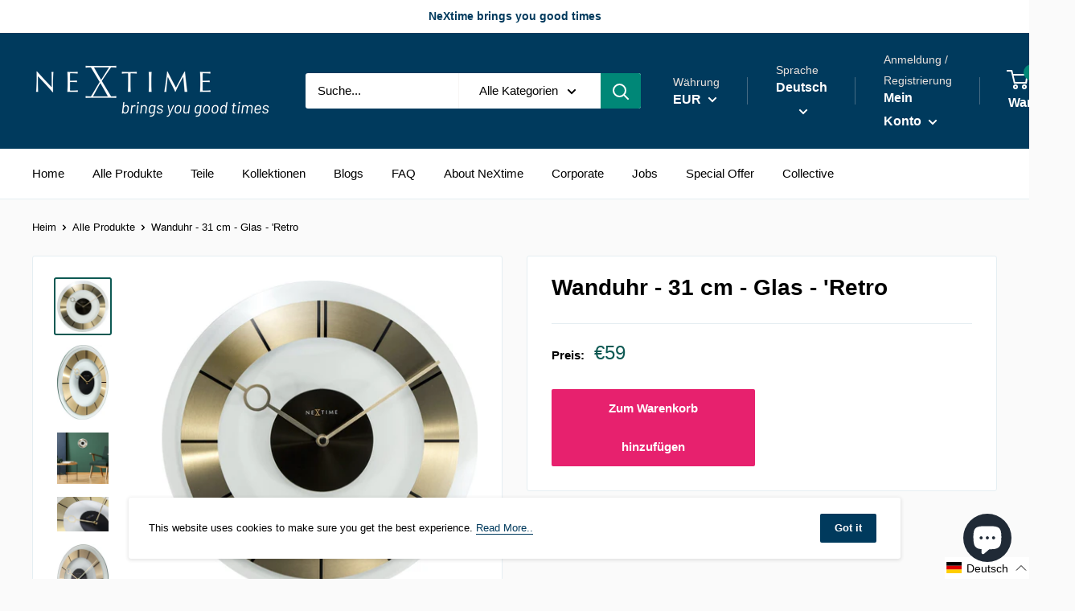

--- FILE ---
content_type: text/html; charset=utf-8
request_url: https://nextime.eu/de/products/2790go
body_size: 61812
content:


<!doctype html>

<html class="no-js" lang="de">
  <head>
<!-- Google Tag Manager -->
<script>(function(w,d,s,l,i){w[l]=w[l]||[];w[l].push({'gtm.start':
new Date().getTime(),event:'gtm.js'});var f=d.getElementsByTagName(s)[0],
j=d.createElement(s),dl=l!='dataLayer'?'&l='+l:'';j.async=true;j.src=
'https://www.googletagmanager.com/gtm.js?id='+i+dl;f.parentNode.insertBefore(j,f);
})(window,document,'script','dataLayer','GTM-5LMCFF6');</script>
<!-- End Google Tag Manager -->

    
    <title>
    NeXtime - Wanduhr - 31 cm - Glas - Gold - &#39;Retro&#39;
</title>


    <meta name="description" content="Die NeXtime &quot;Retro&quot; Wanduhr ist eine trendige Version eines Bestsellers aus alten Zeiten. Die Kombination aus transparentem Glas und dem goldenen Edelstahlkreis mit schwarzem Mittelstück der Uhr sorgt für ein klassisches 60er-Jahre-Design. Die goldenen Zeiger sind poliert und der Stundenzeiger hat die Form eines Fischauges, was der Uhr ein luxuriöses Gefühl verleiht. Sie läuft mit 1 AA-Batterie (nicht enthalten)">


    <meta charset="utf-8"> 
    <meta http-equiv="X-UA-Compatible" content="IE=edge,chrome=1">
    <meta name="viewport" content="width=device-width, initial-scale=1.0, height=device-height, minimum-scale=1.0, maximum-scale=1.0">
    <meta name="theme-color" content="#0d5953">
    
    <link rel="canonical" href="https://nextime.eu/de/products/2790go"><link rel="shortcut icon" href="//nextime.eu/cdn/shop/files/favicon_48x48.png?v=1739280942" type="image/png"><link rel="preload" as="style" href="//nextime.eu/cdn/shop/t/17/assets/theme.scss.css?v=71005323003355851391765033968">

    



















<meta property="og:type" content="product">
  <meta property="og:title" content="Wanduhr - 31 cm - Glas - &#39;Retro"><meta property="og:image" content="http://nextime.eu/cdn/shop/products/2790GO-front-01-A-Retro_a83f9ccf-438d-4567-8f2f-3afb2475f29b_1024x.jpg?v=1614812925">
    <meta property="og:image:secure_url" content="https://nextime.eu/cdn/shop/products/2790GO-front-01-A-Retro_a83f9ccf-438d-4567-8f2f-3afb2475f29b_1024x.jpg?v=1614812925"><meta property="og:image" content="http://nextime.eu/cdn/shop/products/2790GO-leftside-05-A-Retro_1024x.jpg?v=1614812928">
    <meta property="og:image:secure_url" content="https://nextime.eu/cdn/shop/products/2790GO-leftside-05-A-Retro_1024x.jpg?v=1614812928"><meta property="og:image" content="http://nextime.eu/cdn/shop/files/2790GO-atmosphere-Retro_1024x.png?v=1727829672">
    <meta property="og:image:secure_url" content="https://nextime.eu/cdn/shop/files/2790GO-atmosphere-Retro_1024x.png?v=1727829672"><meta property="product:price:amount" content="59,00">
  <meta property="product:price:currency" content="EUR"><meta property="og:description" content="Die NeXtime &quot;Retro&quot; Wanduhr ist eine trendige Version eines Bestsellers aus alten Zeiten. Die Kombination aus transparentem Glas und dem goldenen Edelstahlkreis mit schwarzem Mittelstück der Uhr sorgt für ein klassisches 60er-Jahre-Design. Die goldenen Zeiger sind poliert und der Stundenzeiger hat die Form eines Fischauges, was der Uhr ein luxuriöses Gefühl verleiht. Sie läuft mit 1 AA-Batterie (nicht enthalten)"><meta property="og:url" content="https://nextime.eu/de/products/2790go">
<meta property="og:site_name" content="NeXtime Clocks"><meta name="twitter:card" content="summary"><meta name="twitter:title" content="Wanduhr - 31 cm - Glas - 'Retro">
  <meta name="twitter:description" content="Die NeXtime &quot;Retro&quot; Wanduhr ist eine trendige Version eines Bestsellers aus alten Zeiten. Die Kombination aus transparentem Glas und dem goldenen Edelstahlkreis mit schwarzem Mittelstück der Uhr sorgt für ein klassisches 60er-Jahre-Design. Die goldenen Zeiger sind poliert und der Stundenzeiger hat die Form eines Fischauges, was der Uhr ein luxuriöses Gefühl verleiht. Sie läuft mit 1 AA-Batterie (nicht enthalten)
Produktspezifikationen:- Material: Glas- Farbe: Gold/Schwarz- Typ der Uhr: Wanduhr- Größe: Ø31.0cm- Batterie Typ: 1x AA Batterie, nicht enthalten- Uhrwerk: Geräuschloses Uhrwerk. Also kein tickendes Geräusch.- Garantie: 2 Jahre Werksgarantie">
  <meta name="twitter:image" content="https://nextime.eu/cdn/shop/products/2790GO-front-01-A-Retro_a83f9ccf-438d-4567-8f2f-3afb2475f29b_600x600_crop_center.jpg?v=1614812925">
<link rel="preconnect" href="//fonts.shopifycdn.com">
    <link rel="dns-prefetch" href="//productreviews.shopifycdn.com">
    <link rel="dns-prefetch" href="//maps.googleapis.com">
    <link rel="dns-prefetch" href="//maps.gstatic.com">

    <script>window.performance && window.performance.mark && window.performance.mark('shopify.content_for_header.start');</script><meta name="google-site-verification" content="1MxXYVEMv8r6DK47yhIsWDrEI5sR-1dxJdOBS5Ap90k">
<meta name="google-site-verification" content="1MxXYVEMv8r6DK47yhIsWDrEI5sR-1dxJdOBS5Ap90k">
<meta id="shopify-digital-wallet" name="shopify-digital-wallet" content="/30709350531/digital_wallets/dialog">
<meta name="shopify-checkout-api-token" content="aea74d3aebef5e6373aaf72497e3d75a">
<meta id="in-context-paypal-metadata" data-shop-id="30709350531" data-venmo-supported="false" data-environment="production" data-locale="de_DE" data-paypal-v4="true" data-currency="EUR">
<link rel="alternate" hreflang="x-default" href="https://nextime.eu/products/2790go">
<link rel="alternate" hreflang="en-NL" href="https://nextime.eu/products/2790go">
<link rel="alternate" hreflang="fr-NL" href="https://nextime.eu/fr/products/2790go">
<link rel="alternate" hreflang="de-NL" href="https://nextime.eu/de/products/2790go">
<link rel="alternate" hreflang="nl-NL" href="https://nextime.eu/nl/products/2790go">
<link rel="alternate" type="application/json+oembed" href="https://nextime.eu/de/products/2790go.oembed">
<script async="async" src="/checkouts/internal/preloads.js?locale=de-NL"></script>
<link rel="preconnect" href="https://shop.app" crossorigin="anonymous">
<script async="async" src="https://shop.app/checkouts/internal/preloads.js?locale=de-NL&shop_id=30709350531" crossorigin="anonymous"></script>
<script id="apple-pay-shop-capabilities" type="application/json">{"shopId":30709350531,"countryCode":"NL","currencyCode":"EUR","merchantCapabilities":["supports3DS"],"merchantId":"gid:\/\/shopify\/Shop\/30709350531","merchantName":"NeXtime Clocks","requiredBillingContactFields":["postalAddress","email"],"requiredShippingContactFields":["postalAddress","email"],"shippingType":"shipping","supportedNetworks":["visa","maestro","masterCard","amex"],"total":{"type":"pending","label":"NeXtime Clocks","amount":"1.00"},"shopifyPaymentsEnabled":true,"supportsSubscriptions":true}</script>
<script id="shopify-features" type="application/json">{"accessToken":"aea74d3aebef5e6373aaf72497e3d75a","betas":["rich-media-storefront-analytics"],"domain":"nextime.eu","predictiveSearch":true,"shopId":30709350531,"locale":"de"}</script>
<script>var Shopify = Shopify || {};
Shopify.shop = "nextime-clocks.myshopify.com";
Shopify.locale = "de";
Shopify.currency = {"active":"EUR","rate":"1.0"};
Shopify.country = "NL";
Shopify.theme = {"name":"Warehouse Updated Theme 2025","id":191914508626,"schema_name":"Warehouse","schema_version":"6.7.0","theme_store_id":null,"role":"main"};
Shopify.theme.handle = "null";
Shopify.theme.style = {"id":null,"handle":null};
Shopify.cdnHost = "nextime.eu/cdn";
Shopify.routes = Shopify.routes || {};
Shopify.routes.root = "/de/";</script>
<script type="module">!function(o){(o.Shopify=o.Shopify||{}).modules=!0}(window);</script>
<script>!function(o){function n(){var o=[];function n(){o.push(Array.prototype.slice.apply(arguments))}return n.q=o,n}var t=o.Shopify=o.Shopify||{};t.loadFeatures=n(),t.autoloadFeatures=n()}(window);</script>
<script>
  window.ShopifyPay = window.ShopifyPay || {};
  window.ShopifyPay.apiHost = "shop.app\/pay";
  window.ShopifyPay.redirectState = null;
</script>
<script id="shop-js-analytics" type="application/json">{"pageType":"product"}</script>
<script defer="defer" async type="module" src="//nextime.eu/cdn/shopifycloud/shop-js/modules/v2/client.init-shop-cart-sync_BH0MO3MH.de.esm.js"></script>
<script defer="defer" async type="module" src="//nextime.eu/cdn/shopifycloud/shop-js/modules/v2/chunk.common_BErAfWaM.esm.js"></script>
<script defer="defer" async type="module" src="//nextime.eu/cdn/shopifycloud/shop-js/modules/v2/chunk.modal_DqzNaksh.esm.js"></script>
<script type="module">
  await import("//nextime.eu/cdn/shopifycloud/shop-js/modules/v2/client.init-shop-cart-sync_BH0MO3MH.de.esm.js");
await import("//nextime.eu/cdn/shopifycloud/shop-js/modules/v2/chunk.common_BErAfWaM.esm.js");
await import("//nextime.eu/cdn/shopifycloud/shop-js/modules/v2/chunk.modal_DqzNaksh.esm.js");

  window.Shopify.SignInWithShop?.initShopCartSync?.({"fedCMEnabled":true,"windoidEnabled":true});

</script>
<script>
  window.Shopify = window.Shopify || {};
  if (!window.Shopify.featureAssets) window.Shopify.featureAssets = {};
  window.Shopify.featureAssets['shop-js'] = {"shop-cart-sync":["modules/v2/client.shop-cart-sync__0cGp0nR.de.esm.js","modules/v2/chunk.common_BErAfWaM.esm.js","modules/v2/chunk.modal_DqzNaksh.esm.js"],"init-fed-cm":["modules/v2/client.init-fed-cm_CM6VDTst.de.esm.js","modules/v2/chunk.common_BErAfWaM.esm.js","modules/v2/chunk.modal_DqzNaksh.esm.js"],"init-shop-email-lookup-coordinator":["modules/v2/client.init-shop-email-lookup-coordinator_CBMbWck_.de.esm.js","modules/v2/chunk.common_BErAfWaM.esm.js","modules/v2/chunk.modal_DqzNaksh.esm.js"],"init-windoid":["modules/v2/client.init-windoid_BLu1c52k.de.esm.js","modules/v2/chunk.common_BErAfWaM.esm.js","modules/v2/chunk.modal_DqzNaksh.esm.js"],"shop-button":["modules/v2/client.shop-button_CA8sgLdC.de.esm.js","modules/v2/chunk.common_BErAfWaM.esm.js","modules/v2/chunk.modal_DqzNaksh.esm.js"],"shop-cash-offers":["modules/v2/client.shop-cash-offers_CtGlpQVP.de.esm.js","modules/v2/chunk.common_BErAfWaM.esm.js","modules/v2/chunk.modal_DqzNaksh.esm.js"],"shop-toast-manager":["modules/v2/client.shop-toast-manager_uf2EYvu_.de.esm.js","modules/v2/chunk.common_BErAfWaM.esm.js","modules/v2/chunk.modal_DqzNaksh.esm.js"],"init-shop-cart-sync":["modules/v2/client.init-shop-cart-sync_BH0MO3MH.de.esm.js","modules/v2/chunk.common_BErAfWaM.esm.js","modules/v2/chunk.modal_DqzNaksh.esm.js"],"init-customer-accounts-sign-up":["modules/v2/client.init-customer-accounts-sign-up_GYoAbbBa.de.esm.js","modules/v2/client.shop-login-button_BwiwRr-G.de.esm.js","modules/v2/chunk.common_BErAfWaM.esm.js","modules/v2/chunk.modal_DqzNaksh.esm.js"],"pay-button":["modules/v2/client.pay-button_Fn8OU5F0.de.esm.js","modules/v2/chunk.common_BErAfWaM.esm.js","modules/v2/chunk.modal_DqzNaksh.esm.js"],"init-customer-accounts":["modules/v2/client.init-customer-accounts_hH0NE_bx.de.esm.js","modules/v2/client.shop-login-button_BwiwRr-G.de.esm.js","modules/v2/chunk.common_BErAfWaM.esm.js","modules/v2/chunk.modal_DqzNaksh.esm.js"],"avatar":["modules/v2/client.avatar_BTnouDA3.de.esm.js"],"init-shop-for-new-customer-accounts":["modules/v2/client.init-shop-for-new-customer-accounts_iGaU0q4U.de.esm.js","modules/v2/client.shop-login-button_BwiwRr-G.de.esm.js","modules/v2/chunk.common_BErAfWaM.esm.js","modules/v2/chunk.modal_DqzNaksh.esm.js"],"shop-follow-button":["modules/v2/client.shop-follow-button_DfZt4rU7.de.esm.js","modules/v2/chunk.common_BErAfWaM.esm.js","modules/v2/chunk.modal_DqzNaksh.esm.js"],"checkout-modal":["modules/v2/client.checkout-modal_BkbVv7me.de.esm.js","modules/v2/chunk.common_BErAfWaM.esm.js","modules/v2/chunk.modal_DqzNaksh.esm.js"],"shop-login-button":["modules/v2/client.shop-login-button_BwiwRr-G.de.esm.js","modules/v2/chunk.common_BErAfWaM.esm.js","modules/v2/chunk.modal_DqzNaksh.esm.js"],"lead-capture":["modules/v2/client.lead-capture_uTCHmOe0.de.esm.js","modules/v2/chunk.common_BErAfWaM.esm.js","modules/v2/chunk.modal_DqzNaksh.esm.js"],"shop-login":["modules/v2/client.shop-login_DZ2U4X68.de.esm.js","modules/v2/chunk.common_BErAfWaM.esm.js","modules/v2/chunk.modal_DqzNaksh.esm.js"],"payment-terms":["modules/v2/client.payment-terms_ARjsA2tN.de.esm.js","modules/v2/chunk.common_BErAfWaM.esm.js","modules/v2/chunk.modal_DqzNaksh.esm.js"]};
</script>
<script>(function() {
  var isLoaded = false;
  function asyncLoad() {
    if (isLoaded) return;
    isLoaded = true;
    var urls = ["\/\/cdn.shopify.com\/proxy\/96fb45abe018c7d623ce314654346fcefbcf8a13ea76aeeb98b830bef661918f\/api.goaffpro.com\/loader.js?shop=nextime-clocks.myshopify.com\u0026sp-cache-control=cHVibGljLCBtYXgtYWdlPTkwMA","https:\/\/quizify.arhamcommerce.com\/js\/shortcode.js?shop=nextime-clocks.myshopify.com"];
    for (var i = 0; i < urls.length; i++) {
      var s = document.createElement('script');
      s.type = 'text/javascript';
      s.async = true;
      s.src = urls[i];
      var x = document.getElementsByTagName('script')[0];
      x.parentNode.insertBefore(s, x);
    }
  };
  if(window.attachEvent) {
    window.attachEvent('onload', asyncLoad);
  } else {
    window.addEventListener('load', asyncLoad, false);
  }
})();</script>
<script id="__st">var __st={"a":30709350531,"offset":3600,"reqid":"ff08e981-02b4-4828-bc17-e2cd160c8fa9-1769815117","pageurl":"nextime.eu\/de\/products\/2790go","u":"099dd2265225","p":"product","rtyp":"product","rid":4504920719491};</script>
<script>window.ShopifyPaypalV4VisibilityTracking = true;</script>
<script id="captcha-bootstrap">!function(){'use strict';const t='contact',e='account',n='new_comment',o=[[t,t],['blogs',n],['comments',n],[t,'customer']],c=[[e,'customer_login'],[e,'guest_login'],[e,'recover_customer_password'],[e,'create_customer']],r=t=>t.map((([t,e])=>`form[action*='/${t}']:not([data-nocaptcha='true']) input[name='form_type'][value='${e}']`)).join(','),a=t=>()=>t?[...document.querySelectorAll(t)].map((t=>t.form)):[];function s(){const t=[...o],e=r(t);return a(e)}const i='password',u='form_key',d=['recaptcha-v3-token','g-recaptcha-response','h-captcha-response',i],f=()=>{try{return window.sessionStorage}catch{return}},m='__shopify_v',_=t=>t.elements[u];function p(t,e,n=!1){try{const o=window.sessionStorage,c=JSON.parse(o.getItem(e)),{data:r}=function(t){const{data:e,action:n}=t;return t[m]||n?{data:e,action:n}:{data:t,action:n}}(c);for(const[e,n]of Object.entries(r))t.elements[e]&&(t.elements[e].value=n);n&&o.removeItem(e)}catch(o){console.error('form repopulation failed',{error:o})}}const l='form_type',E='cptcha';function T(t){t.dataset[E]=!0}const w=window,h=w.document,L='Shopify',v='ce_forms',y='captcha';let A=!1;((t,e)=>{const n=(g='f06e6c50-85a8-45c8-87d0-21a2b65856fe',I='https://cdn.shopify.com/shopifycloud/storefront-forms-hcaptcha/ce_storefront_forms_captcha_hcaptcha.v1.5.2.iife.js',D={infoText:'Durch hCaptcha geschützt',privacyText:'Datenschutz',termsText:'Allgemeine Geschäftsbedingungen'},(t,e,n)=>{const o=w[L][v],c=o.bindForm;if(c)return c(t,g,e,D).then(n);var r;o.q.push([[t,g,e,D],n]),r=I,A||(h.body.append(Object.assign(h.createElement('script'),{id:'captcha-provider',async:!0,src:r})),A=!0)});var g,I,D;w[L]=w[L]||{},w[L][v]=w[L][v]||{},w[L][v].q=[],w[L][y]=w[L][y]||{},w[L][y].protect=function(t,e){n(t,void 0,e),T(t)},Object.freeze(w[L][y]),function(t,e,n,w,h,L){const[v,y,A,g]=function(t,e,n){const i=e?o:[],u=t?c:[],d=[...i,...u],f=r(d),m=r(i),_=r(d.filter((([t,e])=>n.includes(e))));return[a(f),a(m),a(_),s()]}(w,h,L),I=t=>{const e=t.target;return e instanceof HTMLFormElement?e:e&&e.form},D=t=>v().includes(t);t.addEventListener('submit',(t=>{const e=I(t);if(!e)return;const n=D(e)&&!e.dataset.hcaptchaBound&&!e.dataset.recaptchaBound,o=_(e),c=g().includes(e)&&(!o||!o.value);(n||c)&&t.preventDefault(),c&&!n&&(function(t){try{if(!f())return;!function(t){const e=f();if(!e)return;const n=_(t);if(!n)return;const o=n.value;o&&e.removeItem(o)}(t);const e=Array.from(Array(32),(()=>Math.random().toString(36)[2])).join('');!function(t,e){_(t)||t.append(Object.assign(document.createElement('input'),{type:'hidden',name:u})),t.elements[u].value=e}(t,e),function(t,e){const n=f();if(!n)return;const o=[...t.querySelectorAll(`input[type='${i}']`)].map((({name:t})=>t)),c=[...d,...o],r={};for(const[a,s]of new FormData(t).entries())c.includes(a)||(r[a]=s);n.setItem(e,JSON.stringify({[m]:1,action:t.action,data:r}))}(t,e)}catch(e){console.error('failed to persist form',e)}}(e),e.submit())}));const S=(t,e)=>{t&&!t.dataset[E]&&(n(t,e.some((e=>e===t))),T(t))};for(const o of['focusin','change'])t.addEventListener(o,(t=>{const e=I(t);D(e)&&S(e,y())}));const B=e.get('form_key'),M=e.get(l),P=B&&M;t.addEventListener('DOMContentLoaded',(()=>{const t=y();if(P)for(const e of t)e.elements[l].value===M&&p(e,B);[...new Set([...A(),...v().filter((t=>'true'===t.dataset.shopifyCaptcha))])].forEach((e=>S(e,t)))}))}(h,new URLSearchParams(w.location.search),n,t,e,['guest_login'])})(!0,!0)}();</script>
<script integrity="sha256-4kQ18oKyAcykRKYeNunJcIwy7WH5gtpwJnB7kiuLZ1E=" data-source-attribution="shopify.loadfeatures" defer="defer" src="//nextime.eu/cdn/shopifycloud/storefront/assets/storefront/load_feature-a0a9edcb.js" crossorigin="anonymous"></script>
<script crossorigin="anonymous" defer="defer" src="//nextime.eu/cdn/shopifycloud/storefront/assets/shopify_pay/storefront-65b4c6d7.js?v=20250812"></script>
<script data-source-attribution="shopify.dynamic_checkout.dynamic.init">var Shopify=Shopify||{};Shopify.PaymentButton=Shopify.PaymentButton||{isStorefrontPortableWallets:!0,init:function(){window.Shopify.PaymentButton.init=function(){};var t=document.createElement("script");t.src="https://nextime.eu/cdn/shopifycloud/portable-wallets/latest/portable-wallets.de.js",t.type="module",document.head.appendChild(t)}};
</script>
<script data-source-attribution="shopify.dynamic_checkout.buyer_consent">
  function portableWalletsHideBuyerConsent(e){var t=document.getElementById("shopify-buyer-consent"),n=document.getElementById("shopify-subscription-policy-button");t&&n&&(t.classList.add("hidden"),t.setAttribute("aria-hidden","true"),n.removeEventListener("click",e))}function portableWalletsShowBuyerConsent(e){var t=document.getElementById("shopify-buyer-consent"),n=document.getElementById("shopify-subscription-policy-button");t&&n&&(t.classList.remove("hidden"),t.removeAttribute("aria-hidden"),n.addEventListener("click",e))}window.Shopify?.PaymentButton&&(window.Shopify.PaymentButton.hideBuyerConsent=portableWalletsHideBuyerConsent,window.Shopify.PaymentButton.showBuyerConsent=portableWalletsShowBuyerConsent);
</script>
<script data-source-attribution="shopify.dynamic_checkout.cart.bootstrap">document.addEventListener("DOMContentLoaded",(function(){function t(){return document.querySelector("shopify-accelerated-checkout-cart, shopify-accelerated-checkout")}if(t())Shopify.PaymentButton.init();else{new MutationObserver((function(e,n){t()&&(Shopify.PaymentButton.init(),n.disconnect())})).observe(document.body,{childList:!0,subtree:!0})}}));
</script>
<script id='scb4127' type='text/javascript' async='' src='https://nextime.eu/cdn/shopifycloud/privacy-banner/storefront-banner.js'></script><link id="shopify-accelerated-checkout-styles" rel="stylesheet" media="screen" href="https://nextime.eu/cdn/shopifycloud/portable-wallets/latest/accelerated-checkout-backwards-compat.css" crossorigin="anonymous">
<style id="shopify-accelerated-checkout-cart">
        #shopify-buyer-consent {
  margin-top: 1em;
  display: inline-block;
  width: 100%;
}

#shopify-buyer-consent.hidden {
  display: none;
}

#shopify-subscription-policy-button {
  background: none;
  border: none;
  padding: 0;
  text-decoration: underline;
  font-size: inherit;
  cursor: pointer;
}

#shopify-subscription-policy-button::before {
  box-shadow: none;
}

      </style>

<script>window.performance && window.performance.mark && window.performance.mark('shopify.content_for_header.end');</script>

    




















  <script type="application/ld+json">
  {
    "@context": "http://schema.org",
    "@type": "Product",
    "offers": [



















        {
          "@type": "Offer",
          "name": "Default Title",
          "availability":"https://schema.org/InStock",
          "price": 59.0,
          "priceCurrency": "EUR",
          "priceValidUntil": "2026-02-10","sku": "2790GO","url": "/de/products/2790go?variant=31986143953027"
        }
],
      "gtin13": "8717713018018",
      "productId": "8717713018018",
    "brand": {
      "name": "NeXtime"
    },
    "name": "Wanduhr - 31 cm - Glas - 'Retro",
    "description": "Die NeXtime \"Retro\" Wanduhr ist eine trendige Version eines Bestsellers aus alten Zeiten. Die Kombination aus transparentem Glas und dem goldenen Edelstahlkreis mit schwarzem Mittelstück der Uhr sorgt für ein klassisches 60er-Jahre-Design. Die goldenen Zeiger sind poliert und der Stundenzeiger hat die Form eines Fischauges, was der Uhr ein luxuriöses Gefühl verleiht. Sie läuft mit 1 AA-Batterie (nicht enthalten)\nProduktspezifikationen:- Material: Glas- Farbe: Gold\/Schwarz- Typ der Uhr: Wanduhr- Größe: Ø31.0cm- Batterie Typ: 1x AA Batterie, nicht enthalten- Uhrwerk: Geräuschloses Uhrwerk. Also kein tickendes Geräusch.- Garantie: 2 Jahre Werksgarantie",
    "category": "Wanduhr",
    "url": "/de/products/2790go",
    "sku": "2790GO",
    "image": {
      "@type": "ImageObject",
      "url": "https://nextime.eu/cdn/shop/products/2790GO-front-01-A-Retro_a83f9ccf-438d-4567-8f2f-3afb2475f29b_1024x.jpg?v=1614812925",
      "image": "https://nextime.eu/cdn/shop/products/2790GO-front-01-A-Retro_a83f9ccf-438d-4567-8f2f-3afb2475f29b_1024x.jpg?v=1614812925",
      "name": "Front Picture 2790GO,Retro,Wall clock,Silent,Glass,Gold",
      "width": "1024",
      "height": "1024"
    }
  }
  </script>



  <script type="application/ld+json">
  {
    "@context": "http://schema.org",
    "@type": "BreadcrumbList",
  "itemListElement": [{
      "@type": "ListItem",
      "position": 1,
      "name": "Heim",
      "item": "https://nextime.eu"
    },{
          "@type": "ListItem",
          "position": 2,
          "name": "Wanduhr - 31 cm - Glas - 'Retro",
          "item": "https://nextime.eu/de/products/2790go"
        }]
  }
  </script>


    <script>
      // This allows to expose several variables to the global scope, to be used in scripts
      window.theme = {
        template: "product",
        localeRootUrl: "\/de",
        shopCurrency: "EUR",
        cartCount: 0,
        customerId: null,
        moneyFormat: "€{{amount_with_comma_separator}}",
        moneyWithCurrencyFormat: "€{{amount_with_comma_separator}} EUR",
        useNativeMultiCurrency: true,
        currencyConversionEnabled: false,
        currencyConversionMoneyFormat: "money_format",
        currencyConversionRoundAmounts: false,
        showDiscount: true,
        discountMode: "percentage",
        searchMode: "product,article,page",
        cartType: "page"
      };

      window.languages = {
        collectionOnSaleLabel: "Speichern Sie {{savings}}",
        productFormUnavailable: "Nicht verfügbar",
        productFormAddToCart: "Zum Warenkorb hinzufügen",
        productFormSoldOut: "Ausverkauft",
        shippingEstimatorNoResults: "Für Ihre Adresse konnte kein Versand gefunden werden.",
        shippingEstimatorOneResult: "Es gibt eine Versandkostenpauschale für Ihre Adresse:",
        shippingEstimatorMultipleResults: "Es gibt {{count}} Versandtarife für Ihre Adresse:",
        shippingEstimatorErrors: "Es gibt einige Fehler:"
      };

      window.lazySizesConfig = {
        loadHidden: false,
        hFac: 0.8,
        expFactor: 3,
        customMedia: {
          '--phone': '(max-width: 640px)',
          '--tablet': '(min-width: 641px) and (max-width: 1023px)',
          '--lap': '(min-width: 1024px)'
        }
      };

      document.documentElement.className = document.documentElement.className.replace('no-js', 'js');
    </script>

    <script src="//nextime.eu/cdn/shop/t/17/assets/lazysizes.min.js?v=38423348123636194381765033952" async></script>

    
<script src="//polyfill-fastly.net/v3/polyfill.min.js?unknown=polyfill&features=fetch,Element.prototype.closest,Element.prototype.matches,Element.prototype.remove,Element.prototype.classList,Array.prototype.includes,Array.prototype.fill,String.prototype.includes,String.prototype.padStart,Object.assign,CustomEvent,Intl,URL,DOMTokenList,IntersectionObserver,IntersectionObserverEntry" defer></script>
    <script src="//nextime.eu/cdn/shop/t/17/assets/libs.min.js?v=36629197183099365621765033952" defer></script>
    <script src="//nextime.eu/cdn/shop/t/17/assets/theme.min.js?v=39784513580163524061765033952" defer></script>
    <script src="//nextime.eu/cdn/shop/t/17/assets/custom.js?v=102476495355921946141765033952" defer></script>

    <link rel="stylesheet" href="//nextime.eu/cdn/shop/t/17/assets/theme.scss.css?v=71005323003355851391765033968">
 <meta name="p:domain_verify" content="f538bfd731538980e3a857ba472cc7bc"/>
  
  
 
  <!-- Facebook Pixel Code -->
<script>
!function(f,b,e,v,n,t,s)
{if(f.fbq)return;n=f.fbq=function(){n.callMethod?
n.callMethod.apply(n,arguments):n.queue.push(arguments)};
if(!f._fbq)f._fbq=n;n.push=n;n.loaded=!0;n.version='2.0';
n.queue=[];t=b.createElement(e);t.async=!0;
t.src=v;s=b.getElementsByTagName(e)[0];
s.parentNode.insertBefore(t,s)}(window, document,'script',
'https://connect.facebook.net/en_US/fbevents.js');
fbq('init', '467464611372888');
fbq('track', 'PageView');
</script>
<noscript><img height="1" width="1" style="display:none"
src="https://www.facebook.com/tr?id=467464611372888&ev=PageView&noscript=1"
/></noscript>
<!-- End Facebook Pixel Code -->
  <script type="module" src="https://unpkg.com/@google/model-viewer/dist/model-viewer.js"></script>
  
  <!-- Geo Redirect Script -->
  <script>
    (async () => {
      try {
        if (!document.cookie.includes('redirected_to_us=true')) {
          const res = await fetch('https://api.ipgeolocation.io/ipgeo?apiKey=bc841e6c69464076928bd672ab391007');
          const data = await res.json();
          if (data.country_code2 === 'US' && window.location.hostname.includes('eu.example.com')) {
            document.cookie = "redirected_to_us=true; max-age=86400; path=/";
            window.location.href = 'https://us.example.com';
          }
        }
      } catch (e) { console.error('Geo redirect error:', e); }
    })();
  </script>
  <!-- End Geo Redirect Script -->
<!-- BEGIN app block: shopify://apps/zepto-product-personalizer/blocks/product_personalizer_main/7411210d-7b32-4c09-9455-e129e3be4729 --><!-- BEGIN app snippet: product-personalizer -->



  
 
 

<!-- END app snippet -->
<!-- BEGIN app snippet: zepto_common --><script>
var pplr_cart = {"note":null,"attributes":{},"original_total_price":0,"total_price":0,"total_discount":0,"total_weight":0.0,"item_count":0,"items":[],"requires_shipping":false,"currency":"EUR","items_subtotal_price":0,"cart_level_discount_applications":[],"checkout_charge_amount":0};
var pplr_shop_currency = "EUR";
var pplr_enabled_currencies_size = 21;
var pplr_money_formate = "€{{amount_with_comma_separator}}";
var pplr_manual_theme_selector=["CartCount span","tr:has([name*=updates])","tr img:first",".line-item__title",".cart__item--price .cart__price",".grid__item.one-half.text-right",".pplr_item_remove",".ajaxcart__qty",".header__cart-price-bubble span[data-cart-price-bubble]","form[action*=cart] [name=checkout]","Click To View Image","Discount Code \u003cstrong\u003e{{ code }}\u003c\/strong\u003e is invalid","Discount Code","Apply","#pplr_D_class","Subtotal","Shipping","\u003cstrong\u003eEST. Total\u003c\/strong\u003e"];
</script>
<script defer src="//cdn-zeptoapps.com/product-personalizer/pplr_common.js?v=31" ></script><!-- END app snippet -->

<!-- END app block --><!-- BEGIN app block: shopify://apps/seo-manager-venntov/blocks/seomanager/c54c366f-d4bb-4d52-8d2f-dd61ce8e7e12 --><!-- BEGIN app snippet: SEOManager4 -->
<meta name='seomanager' content='4.0.5' /> 


<script>
	function sm_htmldecode(str) {
		var txt = document.createElement('textarea');
		txt.innerHTML = str;
		return txt.value;
	}

	var venntov_title = sm_htmldecode("NeXtime - Wanduhr - 31 cm - Glas - Gold - &#39;Retro&#39;");
	var venntov_description = sm_htmldecode("Die NeXtime &quot;Retro&quot; Wanduhr ist eine trendige Version eines Bestsellers aus alten Zeiten. Die Kombination aus transparentem Glas und dem goldenen Edelstahlkreis mit schwarzem Mittelstück der Uhr sorgt für ein klassisches 60er-Jahre-Design. Die goldenen Zeiger sind poliert und der Stundenzeiger hat die Form eines Fischauges, was der Uhr ein luxuriöses Gefühl verleiht. Sie läuft mit 1 AA-Batterie (nicht enthalten)");
	
	if (venntov_title != '') {
		document.title = venntov_title;	
	}
	else {
		document.title = "NeXtime - Wanduhr - 31 cm - Glas - Gold - &#39;Retro&#39;";	
	}

	if (document.querySelector('meta[name="description"]') == null) {
		var venntov_desc = document.createElement('meta');
		venntov_desc.name = "description";
		venntov_desc.content = venntov_description;
		var venntov_head = document.head;
		venntov_head.appendChild(venntov_desc);
	} else {
		document.querySelector('meta[name="description"]').setAttribute("content", venntov_description);
	}
</script>

<script>
	var venntov_robotVals = "index, follow, max-image-preview:large, max-snippet:-1, max-video-preview:-1";
	if (venntov_robotVals !== "") {
		document.querySelectorAll("[name='robots']").forEach(e => e.remove());
		var venntov_robotMeta = document.createElement('meta');
		venntov_robotMeta.name = "robots";
		venntov_robotMeta.content = venntov_robotVals;
		var venntov_head = document.head;
		venntov_head.appendChild(venntov_robotMeta);
	}
</script>

<script>
	var venntov_googleVals = "";
	if (venntov_googleVals !== "") {
		document.querySelectorAll("[name='google']").forEach(e => e.remove());
		var venntov_googleMeta = document.createElement('meta');
		venntov_googleMeta.name = "google";
		venntov_googleMeta.content = venntov_googleVals;
		var venntov_head = document.head;
		venntov_head.appendChild(venntov_googleMeta);
	}
	</script>
	<!-- JSON-LD support -->
			<script type="application/ld+json">
			{
				"@context": "https://schema.org",
				"@id": "https://nextime.eu/de/products/2790go",
				"@type": "Product","sku": "2790GO","mpn": "2790GO","brand": {
					"@type": "Brand",
					"name": "NeXtime"
				},
				"description": "Die NeXtime \"Retro\" Wanduhr ist eine trendige Version eines Bestsellers aus alten Zeiten. Die Kombination aus transparentem Glas und dem goldenen Edelstahlkreis mit schwarzem Mittelstück der Uhr sorgt für ein klassisches 60er-Jahre-Design. Die goldenen Zeiger sind poliert und der Stundenzeiger hat die Form eines Fischauges, was der Uhr ein luxuriöses Gefühl verleiht. Sie läuft mit 1 AA-Batterie (nicht enthalten)\nProduktspezifikationen:- Material: Glas- Farbe: Gold\/Schwarz- Typ der Uhr: Wanduhr- Größe: Ø31.0cm- Batterie Typ: 1x AA Batterie, nicht enthalten- Uhrwerk: Geräuschloses Uhrwerk. Also kein tickendes Geräusch.- Garantie: 2 Jahre Werksgarantie",
				"url": "https://nextime.eu/de/products/2790go",
				"name": "Wanduhr - 31 cm - Glas - 'Retro","image": "https://nextime.eu/cdn/shop/products/2790GO-front-01-A-Retro_a83f9ccf-438d-4567-8f2f-3afb2475f29b.jpg?v=1614812925&width=1024","offers": [{
							"@type": "Offer",
							"availability": "https://schema.org/InStock",
							"itemCondition": "https://schema.org/NewCondition",
							"priceCurrency": "EUR",
							"price": "59.00",
							"priceValidUntil": "2027-01-31",
							"url": "https://nextime.eu/de/products/2790go?variant=31986143953027",
							"checkoutPageURLTemplate": "https://nextime.eu/cart/add?id=31986143953027&quantity=1",
								"image": "https://nextime.eu/cdn/shop/products/2790GO-front-01-A-Retro_a83f9ccf-438d-4567-8f2f-3afb2475f29b.jpg?v=1614812925&width=1024",
							"mpn": "2790GO",
								"sku": "2790GO",
								"gtin13": "8717713018018",
							"seller": {
								"@type": "Organization",
								"name": "NeXtime Clocks"
							}
						}]}
			</script>
<script type="application/ld+json">
				{
					"@context": "http://schema.org",
					"@type": "BreadcrumbList",
					"name": "Breadcrumbs",
					"itemListElement": [{
							"@type": "ListItem",
							"position": 1,
							"name": "Wanduhr - 31 cm - Glas - &#39;Retro",
							"item": "https://nextime.eu/products/2790go"
						}]
				}
				</script>
<!-- 524F4D20383A3331 --><!-- END app snippet -->

<!-- END app block --><script src="https://cdn.shopify.com/extensions/e8878072-2f6b-4e89-8082-94b04320908d/inbox-1254/assets/inbox-chat-loader.js" type="text/javascript" defer="defer"></script>
<link href="https://monorail-edge.shopifysvc.com" rel="dns-prefetch">
<script>(function(){if ("sendBeacon" in navigator && "performance" in window) {try {var session_token_from_headers = performance.getEntriesByType('navigation')[0].serverTiming.find(x => x.name == '_s').description;} catch {var session_token_from_headers = undefined;}var session_cookie_matches = document.cookie.match(/_shopify_s=([^;]*)/);var session_token_from_cookie = session_cookie_matches && session_cookie_matches.length === 2 ? session_cookie_matches[1] : "";var session_token = session_token_from_headers || session_token_from_cookie || "";function handle_abandonment_event(e) {var entries = performance.getEntries().filter(function(entry) {return /monorail-edge.shopifysvc.com/.test(entry.name);});if (!window.abandonment_tracked && entries.length === 0) {window.abandonment_tracked = true;var currentMs = Date.now();var navigation_start = performance.timing.navigationStart;var payload = {shop_id: 30709350531,url: window.location.href,navigation_start,duration: currentMs - navigation_start,session_token,page_type: "product"};window.navigator.sendBeacon("https://monorail-edge.shopifysvc.com/v1/produce", JSON.stringify({schema_id: "online_store_buyer_site_abandonment/1.1",payload: payload,metadata: {event_created_at_ms: currentMs,event_sent_at_ms: currentMs}}));}}window.addEventListener('pagehide', handle_abandonment_event);}}());</script>
<script id="web-pixels-manager-setup">(function e(e,d,r,n,o){if(void 0===o&&(o={}),!Boolean(null===(a=null===(i=window.Shopify)||void 0===i?void 0:i.analytics)||void 0===a?void 0:a.replayQueue)){var i,a;window.Shopify=window.Shopify||{};var t=window.Shopify;t.analytics=t.analytics||{};var s=t.analytics;s.replayQueue=[],s.publish=function(e,d,r){return s.replayQueue.push([e,d,r]),!0};try{self.performance.mark("wpm:start")}catch(e){}var l=function(){var e={modern:/Edge?\/(1{2}[4-9]|1[2-9]\d|[2-9]\d{2}|\d{4,})\.\d+(\.\d+|)|Firefox\/(1{2}[4-9]|1[2-9]\d|[2-9]\d{2}|\d{4,})\.\d+(\.\d+|)|Chrom(ium|e)\/(9{2}|\d{3,})\.\d+(\.\d+|)|(Maci|X1{2}).+ Version\/(15\.\d+|(1[6-9]|[2-9]\d|\d{3,})\.\d+)([,.]\d+|)( \(\w+\)|)( Mobile\/\w+|) Safari\/|Chrome.+OPR\/(9{2}|\d{3,})\.\d+\.\d+|(CPU[ +]OS|iPhone[ +]OS|CPU[ +]iPhone|CPU IPhone OS|CPU iPad OS)[ +]+(15[._]\d+|(1[6-9]|[2-9]\d|\d{3,})[._]\d+)([._]\d+|)|Android:?[ /-](13[3-9]|1[4-9]\d|[2-9]\d{2}|\d{4,})(\.\d+|)(\.\d+|)|Android.+Firefox\/(13[5-9]|1[4-9]\d|[2-9]\d{2}|\d{4,})\.\d+(\.\d+|)|Android.+Chrom(ium|e)\/(13[3-9]|1[4-9]\d|[2-9]\d{2}|\d{4,})\.\d+(\.\d+|)|SamsungBrowser\/([2-9]\d|\d{3,})\.\d+/,legacy:/Edge?\/(1[6-9]|[2-9]\d|\d{3,})\.\d+(\.\d+|)|Firefox\/(5[4-9]|[6-9]\d|\d{3,})\.\d+(\.\d+|)|Chrom(ium|e)\/(5[1-9]|[6-9]\d|\d{3,})\.\d+(\.\d+|)([\d.]+$|.*Safari\/(?![\d.]+ Edge\/[\d.]+$))|(Maci|X1{2}).+ Version\/(10\.\d+|(1[1-9]|[2-9]\d|\d{3,})\.\d+)([,.]\d+|)( \(\w+\)|)( Mobile\/\w+|) Safari\/|Chrome.+OPR\/(3[89]|[4-9]\d|\d{3,})\.\d+\.\d+|(CPU[ +]OS|iPhone[ +]OS|CPU[ +]iPhone|CPU IPhone OS|CPU iPad OS)[ +]+(10[._]\d+|(1[1-9]|[2-9]\d|\d{3,})[._]\d+)([._]\d+|)|Android:?[ /-](13[3-9]|1[4-9]\d|[2-9]\d{2}|\d{4,})(\.\d+|)(\.\d+|)|Mobile Safari.+OPR\/([89]\d|\d{3,})\.\d+\.\d+|Android.+Firefox\/(13[5-9]|1[4-9]\d|[2-9]\d{2}|\d{4,})\.\d+(\.\d+|)|Android.+Chrom(ium|e)\/(13[3-9]|1[4-9]\d|[2-9]\d{2}|\d{4,})\.\d+(\.\d+|)|Android.+(UC? ?Browser|UCWEB|U3)[ /]?(15\.([5-9]|\d{2,})|(1[6-9]|[2-9]\d|\d{3,})\.\d+)\.\d+|SamsungBrowser\/(5\.\d+|([6-9]|\d{2,})\.\d+)|Android.+MQ{2}Browser\/(14(\.(9|\d{2,})|)|(1[5-9]|[2-9]\d|\d{3,})(\.\d+|))(\.\d+|)|K[Aa][Ii]OS\/(3\.\d+|([4-9]|\d{2,})\.\d+)(\.\d+|)/},d=e.modern,r=e.legacy,n=navigator.userAgent;return n.match(d)?"modern":n.match(r)?"legacy":"unknown"}(),u="modern"===l?"modern":"legacy",c=(null!=n?n:{modern:"",legacy:""})[u],f=function(e){return[e.baseUrl,"/wpm","/b",e.hashVersion,"modern"===e.buildTarget?"m":"l",".js"].join("")}({baseUrl:d,hashVersion:r,buildTarget:u}),m=function(e){var d=e.version,r=e.bundleTarget,n=e.surface,o=e.pageUrl,i=e.monorailEndpoint;return{emit:function(e){var a=e.status,t=e.errorMsg,s=(new Date).getTime(),l=JSON.stringify({metadata:{event_sent_at_ms:s},events:[{schema_id:"web_pixels_manager_load/3.1",payload:{version:d,bundle_target:r,page_url:o,status:a,surface:n,error_msg:t},metadata:{event_created_at_ms:s}}]});if(!i)return console&&console.warn&&console.warn("[Web Pixels Manager] No Monorail endpoint provided, skipping logging."),!1;try{return self.navigator.sendBeacon.bind(self.navigator)(i,l)}catch(e){}var u=new XMLHttpRequest;try{return u.open("POST",i,!0),u.setRequestHeader("Content-Type","text/plain"),u.send(l),!0}catch(e){return console&&console.warn&&console.warn("[Web Pixels Manager] Got an unhandled error while logging to Monorail."),!1}}}}({version:r,bundleTarget:l,surface:e.surface,pageUrl:self.location.href,monorailEndpoint:e.monorailEndpoint});try{o.browserTarget=l,function(e){var d=e.src,r=e.async,n=void 0===r||r,o=e.onload,i=e.onerror,a=e.sri,t=e.scriptDataAttributes,s=void 0===t?{}:t,l=document.createElement("script"),u=document.querySelector("head"),c=document.querySelector("body");if(l.async=n,l.src=d,a&&(l.integrity=a,l.crossOrigin="anonymous"),s)for(var f in s)if(Object.prototype.hasOwnProperty.call(s,f))try{l.dataset[f]=s[f]}catch(e){}if(o&&l.addEventListener("load",o),i&&l.addEventListener("error",i),u)u.appendChild(l);else{if(!c)throw new Error("Did not find a head or body element to append the script");c.appendChild(l)}}({src:f,async:!0,onload:function(){if(!function(){var e,d;return Boolean(null===(d=null===(e=window.Shopify)||void 0===e?void 0:e.analytics)||void 0===d?void 0:d.initialized)}()){var d=window.webPixelsManager.init(e)||void 0;if(d){var r=window.Shopify.analytics;r.replayQueue.forEach((function(e){var r=e[0],n=e[1],o=e[2];d.publishCustomEvent(r,n,o)})),r.replayQueue=[],r.publish=d.publishCustomEvent,r.visitor=d.visitor,r.initialized=!0}}},onerror:function(){return m.emit({status:"failed",errorMsg:"".concat(f," has failed to load")})},sri:function(e){var d=/^sha384-[A-Za-z0-9+/=]+$/;return"string"==typeof e&&d.test(e)}(c)?c:"",scriptDataAttributes:o}),m.emit({status:"loading"})}catch(e){m.emit({status:"failed",errorMsg:(null==e?void 0:e.message)||"Unknown error"})}}})({shopId: 30709350531,storefrontBaseUrl: "https://nextime.eu",extensionsBaseUrl: "https://extensions.shopifycdn.com/cdn/shopifycloud/web-pixels-manager",monorailEndpoint: "https://monorail-edge.shopifysvc.com/unstable/produce_batch",surface: "storefront-renderer",enabledBetaFlags: ["2dca8a86"],webPixelsConfigList: [{"id":"3385950546","configuration":"{\"pixelCode\":\"D411QCRC77U728214550\"}","eventPayloadVersion":"v1","runtimeContext":"STRICT","scriptVersion":"22e92c2ad45662f435e4801458fb78cc","type":"APP","apiClientId":4383523,"privacyPurposes":["ANALYTICS","MARKETING","SALE_OF_DATA"],"dataSharingAdjustments":{"protectedCustomerApprovalScopes":["read_customer_address","read_customer_email","read_customer_name","read_customer_personal_data","read_customer_phone"]}},{"id":"3167355218","configuration":"{\"accountID\":\"20250917\"}","eventPayloadVersion":"v1","runtimeContext":"STRICT","scriptVersion":"d74726c67ca5e7003680ab20ad6def52","type":"APP","apiClientId":1762457,"privacyPurposes":["ANALYTICS","MARKETING","SALE_OF_DATA"],"dataSharingAdjustments":{"protectedCustomerApprovalScopes":["read_customer_address","read_customer_email","read_customer_name","read_customer_personal_data","read_customer_phone"]}},{"id":"3083993426","configuration":"{\"accountId\": \"610366366\", \"serviceUrl\": \"https:\/\/prism.app-us1.com\", \"trackingUrl\": \"https:\/\/trackcmp.net\/t_prism_sitemessages.php\"}","eventPayloadVersion":"v1","runtimeContext":"STRICT","scriptVersion":"cff021c2fbed229e6cf4725e435ea417","type":"APP","apiClientId":77122,"privacyPurposes":["ANALYTICS","MARKETING","SALE_OF_DATA"],"dataSharingAdjustments":{"protectedCustomerApprovalScopes":["read_customer_address","read_customer_email","read_customer_name","read_customer_personal_data","read_customer_phone"]}},{"id":"1376092498","configuration":"{\"shop\":\"nextime-clocks.myshopify.com\",\"cookie_duration\":\"604800\"}","eventPayloadVersion":"v1","runtimeContext":"STRICT","scriptVersion":"a2e7513c3708f34b1f617d7ce88f9697","type":"APP","apiClientId":2744533,"privacyPurposes":["ANALYTICS","MARKETING"],"dataSharingAdjustments":{"protectedCustomerApprovalScopes":["read_customer_address","read_customer_email","read_customer_name","read_customer_personal_data","read_customer_phone"]}},{"id":"1079574866","configuration":"{\"config\":\"{\\\"google_tag_ids\\\":[\\\"G-LDV4R4XCCJ\\\",\\\"AW-863388807\\\",\\\"GT-5M8N7HQ\\\"],\\\"target_country\\\":\\\"NL\\\",\\\"gtag_events\\\":[{\\\"type\\\":\\\"begin_checkout\\\",\\\"action_label\\\":[\\\"G-LDV4R4XCCJ\\\",\\\"AW-863388807\\\/Z0WQCJTIgNMBEIeJ2ZsD\\\"]},{\\\"type\\\":\\\"search\\\",\\\"action_label\\\":[\\\"G-LDV4R4XCCJ\\\",\\\"AW-863388807\\\/gq2SCJfIgNMBEIeJ2ZsD\\\"]},{\\\"type\\\":\\\"view_item\\\",\\\"action_label\\\":[\\\"G-LDV4R4XCCJ\\\",\\\"AW-863388807\\\/bNQXCI7IgNMBEIeJ2ZsD\\\",\\\"MC-MVBHZCNYN6\\\"]},{\\\"type\\\":\\\"purchase\\\",\\\"action_label\\\":[\\\"G-LDV4R4XCCJ\\\",\\\"AW-863388807\\\/o6z8CIvIgNMBEIeJ2ZsD\\\",\\\"MC-MVBHZCNYN6\\\"]},{\\\"type\\\":\\\"page_view\\\",\\\"action_label\\\":[\\\"G-LDV4R4XCCJ\\\",\\\"AW-863388807\\\/rUy9CIjIgNMBEIeJ2ZsD\\\",\\\"MC-MVBHZCNYN6\\\"]},{\\\"type\\\":\\\"add_payment_info\\\",\\\"action_label\\\":[\\\"G-LDV4R4XCCJ\\\",\\\"AW-863388807\\\/B4uoCJrIgNMBEIeJ2ZsD\\\"]},{\\\"type\\\":\\\"add_to_cart\\\",\\\"action_label\\\":[\\\"G-LDV4R4XCCJ\\\",\\\"AW-863388807\\\/ufHPCJHIgNMBEIeJ2ZsD\\\"]}],\\\"enable_monitoring_mode\\\":false}\"}","eventPayloadVersion":"v1","runtimeContext":"OPEN","scriptVersion":"b2a88bafab3e21179ed38636efcd8a93","type":"APP","apiClientId":1780363,"privacyPurposes":[],"dataSharingAdjustments":{"protectedCustomerApprovalScopes":["read_customer_address","read_customer_email","read_customer_name","read_customer_personal_data","read_customer_phone"]}},{"id":"286425426","configuration":"{\"pixel_id\":\"488324128015562\",\"pixel_type\":\"facebook_pixel\",\"metaapp_system_user_token\":\"-\"}","eventPayloadVersion":"v1","runtimeContext":"OPEN","scriptVersion":"ca16bc87fe92b6042fbaa3acc2fbdaa6","type":"APP","apiClientId":2329312,"privacyPurposes":["ANALYTICS","MARKETING","SALE_OF_DATA"],"dataSharingAdjustments":{"protectedCustomerApprovalScopes":["read_customer_address","read_customer_email","read_customer_name","read_customer_personal_data","read_customer_phone"]}},{"id":"154829138","configuration":"{\"tagID\":\"2612607147330\"}","eventPayloadVersion":"v1","runtimeContext":"STRICT","scriptVersion":"18031546ee651571ed29edbe71a3550b","type":"APP","apiClientId":3009811,"privacyPurposes":["ANALYTICS","MARKETING","SALE_OF_DATA"],"dataSharingAdjustments":{"protectedCustomerApprovalScopes":["read_customer_address","read_customer_email","read_customer_name","read_customer_personal_data","read_customer_phone"]}},{"id":"shopify-app-pixel","configuration":"{}","eventPayloadVersion":"v1","runtimeContext":"STRICT","scriptVersion":"0450","apiClientId":"shopify-pixel","type":"APP","privacyPurposes":["ANALYTICS","MARKETING"]},{"id":"shopify-custom-pixel","eventPayloadVersion":"v1","runtimeContext":"LAX","scriptVersion":"0450","apiClientId":"shopify-pixel","type":"CUSTOM","privacyPurposes":["ANALYTICS","MARKETING"]}],isMerchantRequest: false,initData: {"shop":{"name":"NeXtime Clocks","paymentSettings":{"currencyCode":"EUR"},"myshopifyDomain":"nextime-clocks.myshopify.com","countryCode":"NL","storefrontUrl":"https:\/\/nextime.eu\/de"},"customer":null,"cart":null,"checkout":null,"productVariants":[{"price":{"amount":59.0,"currencyCode":"EUR"},"product":{"title":"Wanduhr - 31 cm - Glas - 'Retro","vendor":"NeXtime","id":"4504920719491","untranslatedTitle":"Wanduhr - 31 cm - Glas - 'Retro","url":"\/de\/products\/2790go","type":"Wall clock"},"id":"31986143953027","image":{"src":"\/\/nextime.eu\/cdn\/shop\/products\/2790GO-front-01-A-Retro_a83f9ccf-438d-4567-8f2f-3afb2475f29b.jpg?v=1614812925"},"sku":"2790GO","title":"Default Title","untranslatedTitle":"Default Title"}],"purchasingCompany":null},},"https://nextime.eu/cdn","1d2a099fw23dfb22ep557258f5m7a2edbae",{"modern":"","legacy":""},{"shopId":"30709350531","storefrontBaseUrl":"https:\/\/nextime.eu","extensionBaseUrl":"https:\/\/extensions.shopifycdn.com\/cdn\/shopifycloud\/web-pixels-manager","surface":"storefront-renderer","enabledBetaFlags":"[\"2dca8a86\"]","isMerchantRequest":"false","hashVersion":"1d2a099fw23dfb22ep557258f5m7a2edbae","publish":"custom","events":"[[\"page_viewed\",{}],[\"product_viewed\",{\"productVariant\":{\"price\":{\"amount\":59.0,\"currencyCode\":\"EUR\"},\"product\":{\"title\":\"Wanduhr - 31 cm - Glas - 'Retro\",\"vendor\":\"NeXtime\",\"id\":\"4504920719491\",\"untranslatedTitle\":\"Wanduhr - 31 cm - Glas - 'Retro\",\"url\":\"\/de\/products\/2790go\",\"type\":\"Wall clock\"},\"id\":\"31986143953027\",\"image\":{\"src\":\"\/\/nextime.eu\/cdn\/shop\/products\/2790GO-front-01-A-Retro_a83f9ccf-438d-4567-8f2f-3afb2475f29b.jpg?v=1614812925\"},\"sku\":\"2790GO\",\"title\":\"Default Title\",\"untranslatedTitle\":\"Default Title\"}}]]"});</script><script>
  window.ShopifyAnalytics = window.ShopifyAnalytics || {};
  window.ShopifyAnalytics.meta = window.ShopifyAnalytics.meta || {};
  window.ShopifyAnalytics.meta.currency = 'EUR';
  var meta = {"product":{"id":4504920719491,"gid":"gid:\/\/shopify\/Product\/4504920719491","vendor":"NeXtime","type":"Wall clock","handle":"2790go","variants":[{"id":31986143953027,"price":5900,"name":"Wanduhr - 31 cm - Glas - 'Retro","public_title":null,"sku":"2790GO"}],"remote":false},"page":{"pageType":"product","resourceType":"product","resourceId":4504920719491,"requestId":"ff08e981-02b4-4828-bc17-e2cd160c8fa9-1769815117"}};
  for (var attr in meta) {
    window.ShopifyAnalytics.meta[attr] = meta[attr];
  }
</script>
<script class="analytics">
  (function () {
    var customDocumentWrite = function(content) {
      var jquery = null;

      if (window.jQuery) {
        jquery = window.jQuery;
      } else if (window.Checkout && window.Checkout.$) {
        jquery = window.Checkout.$;
      }

      if (jquery) {
        jquery('body').append(content);
      }
    };

    var hasLoggedConversion = function(token) {
      if (token) {
        return document.cookie.indexOf('loggedConversion=' + token) !== -1;
      }
      return false;
    }

    var setCookieIfConversion = function(token) {
      if (token) {
        var twoMonthsFromNow = new Date(Date.now());
        twoMonthsFromNow.setMonth(twoMonthsFromNow.getMonth() + 2);

        document.cookie = 'loggedConversion=' + token + '; expires=' + twoMonthsFromNow;
      }
    }

    var trekkie = window.ShopifyAnalytics.lib = window.trekkie = window.trekkie || [];
    if (trekkie.integrations) {
      return;
    }
    trekkie.methods = [
      'identify',
      'page',
      'ready',
      'track',
      'trackForm',
      'trackLink'
    ];
    trekkie.factory = function(method) {
      return function() {
        var args = Array.prototype.slice.call(arguments);
        args.unshift(method);
        trekkie.push(args);
        return trekkie;
      };
    };
    for (var i = 0; i < trekkie.methods.length; i++) {
      var key = trekkie.methods[i];
      trekkie[key] = trekkie.factory(key);
    }
    trekkie.load = function(config) {
      trekkie.config = config || {};
      trekkie.config.initialDocumentCookie = document.cookie;
      var first = document.getElementsByTagName('script')[0];
      var script = document.createElement('script');
      script.type = 'text/javascript';
      script.onerror = function(e) {
        var scriptFallback = document.createElement('script');
        scriptFallback.type = 'text/javascript';
        scriptFallback.onerror = function(error) {
                var Monorail = {
      produce: function produce(monorailDomain, schemaId, payload) {
        var currentMs = new Date().getTime();
        var event = {
          schema_id: schemaId,
          payload: payload,
          metadata: {
            event_created_at_ms: currentMs,
            event_sent_at_ms: currentMs
          }
        };
        return Monorail.sendRequest("https://" + monorailDomain + "/v1/produce", JSON.stringify(event));
      },
      sendRequest: function sendRequest(endpointUrl, payload) {
        // Try the sendBeacon API
        if (window && window.navigator && typeof window.navigator.sendBeacon === 'function' && typeof window.Blob === 'function' && !Monorail.isIos12()) {
          var blobData = new window.Blob([payload], {
            type: 'text/plain'
          });

          if (window.navigator.sendBeacon(endpointUrl, blobData)) {
            return true;
          } // sendBeacon was not successful

        } // XHR beacon

        var xhr = new XMLHttpRequest();

        try {
          xhr.open('POST', endpointUrl);
          xhr.setRequestHeader('Content-Type', 'text/plain');
          xhr.send(payload);
        } catch (e) {
          console.log(e);
        }

        return false;
      },
      isIos12: function isIos12() {
        return window.navigator.userAgent.lastIndexOf('iPhone; CPU iPhone OS 12_') !== -1 || window.navigator.userAgent.lastIndexOf('iPad; CPU OS 12_') !== -1;
      }
    };
    Monorail.produce('monorail-edge.shopifysvc.com',
      'trekkie_storefront_load_errors/1.1',
      {shop_id: 30709350531,
      theme_id: 191914508626,
      app_name: "storefront",
      context_url: window.location.href,
      source_url: "//nextime.eu/cdn/s/trekkie.storefront.c59ea00e0474b293ae6629561379568a2d7c4bba.min.js"});

        };
        scriptFallback.async = true;
        scriptFallback.src = '//nextime.eu/cdn/s/trekkie.storefront.c59ea00e0474b293ae6629561379568a2d7c4bba.min.js';
        first.parentNode.insertBefore(scriptFallback, first);
      };
      script.async = true;
      script.src = '//nextime.eu/cdn/s/trekkie.storefront.c59ea00e0474b293ae6629561379568a2d7c4bba.min.js';
      first.parentNode.insertBefore(script, first);
    };
    trekkie.load(
      {"Trekkie":{"appName":"storefront","development":false,"defaultAttributes":{"shopId":30709350531,"isMerchantRequest":null,"themeId":191914508626,"themeCityHash":"16737804441653724309","contentLanguage":"de","currency":"EUR"},"isServerSideCookieWritingEnabled":true,"monorailRegion":"shop_domain","enabledBetaFlags":["65f19447","b5387b81"]},"Session Attribution":{},"S2S":{"facebookCapiEnabled":true,"source":"trekkie-storefront-renderer","apiClientId":580111}}
    );

    var loaded = false;
    trekkie.ready(function() {
      if (loaded) return;
      loaded = true;

      window.ShopifyAnalytics.lib = window.trekkie;

      var originalDocumentWrite = document.write;
      document.write = customDocumentWrite;
      try { window.ShopifyAnalytics.merchantGoogleAnalytics.call(this); } catch(error) {};
      document.write = originalDocumentWrite;

      window.ShopifyAnalytics.lib.page(null,{"pageType":"product","resourceType":"product","resourceId":4504920719491,"requestId":"ff08e981-02b4-4828-bc17-e2cd160c8fa9-1769815117","shopifyEmitted":true});

      var match = window.location.pathname.match(/checkouts\/(.+)\/(thank_you|post_purchase)/)
      var token = match? match[1]: undefined;
      if (!hasLoggedConversion(token)) {
        setCookieIfConversion(token);
        window.ShopifyAnalytics.lib.track("Viewed Product",{"currency":"EUR","variantId":31986143953027,"productId":4504920719491,"productGid":"gid:\/\/shopify\/Product\/4504920719491","name":"Wanduhr - 31 cm - Glas - 'Retro","price":"59.00","sku":"2790GO","brand":"NeXtime","variant":null,"category":"Wall clock","nonInteraction":true,"remote":false},undefined,undefined,{"shopifyEmitted":true});
      window.ShopifyAnalytics.lib.track("monorail:\/\/trekkie_storefront_viewed_product\/1.1",{"currency":"EUR","variantId":31986143953027,"productId":4504920719491,"productGid":"gid:\/\/shopify\/Product\/4504920719491","name":"Wanduhr - 31 cm - Glas - 'Retro","price":"59.00","sku":"2790GO","brand":"NeXtime","variant":null,"category":"Wall clock","nonInteraction":true,"remote":false,"referer":"https:\/\/nextime.eu\/de\/products\/2790go"});
      }
    });


        var eventsListenerScript = document.createElement('script');
        eventsListenerScript.async = true;
        eventsListenerScript.src = "//nextime.eu/cdn/shopifycloud/storefront/assets/shop_events_listener-3da45d37.js";
        document.getElementsByTagName('head')[0].appendChild(eventsListenerScript);

})();</script>
  <script>
  if (!window.ga || (window.ga && typeof window.ga !== 'function')) {
    window.ga = function ga() {
      (window.ga.q = window.ga.q || []).push(arguments);
      if (window.Shopify && window.Shopify.analytics && typeof window.Shopify.analytics.publish === 'function') {
        window.Shopify.analytics.publish("ga_stub_called", {}, {sendTo: "google_osp_migration"});
      }
      console.error("Shopify's Google Analytics stub called with:", Array.from(arguments), "\nSee https://help.shopify.com/manual/promoting-marketing/pixels/pixel-migration#google for more information.");
    };
    if (window.Shopify && window.Shopify.analytics && typeof window.Shopify.analytics.publish === 'function') {
      window.Shopify.analytics.publish("ga_stub_initialized", {}, {sendTo: "google_osp_migration"});
    }
  }
</script>
<script
  defer
  src="https://nextime.eu/cdn/shopifycloud/perf-kit/shopify-perf-kit-3.1.0.min.js"
  data-application="storefront-renderer"
  data-shop-id="30709350531"
  data-render-region="gcp-us-east1"
  data-page-type="product"
  data-theme-instance-id="191914508626"
  data-theme-name="Warehouse"
  data-theme-version="6.7.0"
  data-monorail-region="shop_domain"
  data-resource-timing-sampling-rate="10"
  data-shs="true"
  data-shs-beacon="true"
  data-shs-export-with-fetch="true"
  data-shs-logs-sample-rate="1"
  data-shs-beacon-endpoint="https://nextime.eu/api/collect"
></script>
</head>

  <body class="warehouse--v1  template-product">
    <span class="loading-bar"></span>

    <div id="shopify-section-announcement-bar" class="shopify-section"><section data-section-id="announcement-bar" data-section-type="announcement-bar" data-section-settings='{
    "showNewsletter": false
  }'><div class="announcement-bar">
      <div class="container">
        <div class="announcement-bar__inner"><p class="announcement-bar__content announcement-bar__content--center">NeXtime brings you good times</p></div>
      </div>
    </div>
  </section>

  <style>
    .announcement-bar {
      background: #ffffff;
      color: #003a5d;
    }
  </style>

  <script>document.documentElement.style.removeProperty('--announcement-bar-button-width');document.documentElement.style.setProperty('--announcement-bar-height', document.getElementById('shopify-section-announcement-bar').clientHeight + 'px');
  </script></div>
<div id="shopify-section-popups" class="shopify-section"><div data-section-id="popups" data-section-type="popups"></div>

</div>
<div id="shopify-section-header" class="shopify-section"><section data-section-id="header" data-section-type="header" data-section-settings='{
  "navigationLayout": "inline",
  "desktopOpenTrigger": "click",
  "useStickyHeader": true
}'>
  <header class="header header--inline header--search-expanded" role="banner">
    <div class="container">
      <div class="header__inner"><div class="header__mobile-nav hidden-lap-and-up">
            <button class="header__mobile-nav-toggle icon-state touch-area" data-action="toggle-menu" aria-expanded="false" aria-haspopup="true" aria-controls="mobile-menu" aria-label="Menü öffnen">
              <span class="icon-state__primary"><svg class="icon icon--hamburger-mobile" viewBox="0 0 20 16" role="presentation">
      <path d="M0 14h20v2H0v-2zM0 0h20v2H0V0zm0 7h20v2H0V7z" fill="currentColor" fill-rule="evenodd"></path>
    </svg></span>
              <span class="icon-state__secondary"><svg class="icon icon--close" viewBox="0 0 19 19" role="presentation">
      <path d="M9.1923882 8.39339828l7.7781745-7.7781746 1.4142136 1.41421357-7.7781746 7.77817459 7.7781746 7.77817456L16.9705627 19l-7.7781745-7.7781746L1.41421356 19 0 17.5857864l7.7781746-7.77817456L0 2.02943725 1.41421356.61522369 9.1923882 8.39339828z" fill="currentColor" fill-rule="evenodd"></path>
    </svg></span>
            </button><div id="mobile-menu" class="mobile-menu" aria-hidden="true"><svg class="icon icon--nav-triangle-borderless" viewBox="0 0 20 9" role="presentation">
      <path d="M.47108938 9c.2694725-.26871321.57077721-.56867841.90388257-.89986354C3.12384116 6.36134886 5.74788116 3.76338565 9.2467995.30653888c.4145057-.4095171 1.0844277-.40860098 1.4977971.00205122L19.4935156 9H.47108938z" fill="#ffffff"></path>
    </svg><div class="mobile-menu__inner">
    <div class="mobile-menu__panel">
      <div class="mobile-menu__section">
        <ul class="mobile-menu__nav" role="menu"><li class="mobile-menu__nav-item"><a href="/de" class="mobile-menu__nav-link" role="menuitem">Home</a></li><li class="mobile-menu__nav-item"><a href="/de/collections/all-products" class="mobile-menu__nav-link" role="menuitem">Alle Produkte</a></li><li class="mobile-menu__nav-item"><a href="https://nextime.eu/collections/nextime-parts" class="mobile-menu__nav-link" role="menuitem">Teile</a></li><li class="mobile-menu__nav-item"><a href="/de/collections" class="mobile-menu__nav-link" role="menuitem">Kollektionen</a></li><li class="mobile-menu__nav-item"><a href="https://nextime.eu/blogs/news" class="mobile-menu__nav-link" role="menuitem">Blogs</a></li><li class="mobile-menu__nav-item"><a href="https://nextime.eu/pages/faq" class="mobile-menu__nav-link" role="menuitem">FAQ</a></li><li class="mobile-menu__nav-item"><a href="https://nextime.eu/pages/about-nextime" class="mobile-menu__nav-link" role="menuitem">About NeXtime</a></li><li class="mobile-menu__nav-item"><a href="https://nextime.eu/pages/become-a-reseller-1" class="mobile-menu__nav-link" role="menuitem">Corporate</a></li><li class="mobile-menu__nav-item"><a href="https://nextime.eu/pages/vacature" class="mobile-menu__nav-link" role="menuitem">Jobs</a></li><li class="mobile-menu__nav-item"><a href="https://nextime.eu/collections/spring-forward" class="mobile-menu__nav-link" role="menuitem">Special Offer</a></li><li class="mobile-menu__nav-item"><a href="/de/pages/become-a-reseller-1" class="mobile-menu__nav-link" role="menuitem">Collective</a></li></ul>
      </div><div class="mobile-menu__section mobile-menu__section--loose">
          <div class="mobile-menu__currency-selector">
            <label for="mobile-currency-selector">Währung:</label>

            <div class="select-wrapper select-wrapper--transparent"><form method="post" action="/de/cart/update" id="mobile_currency_form" accept-charset="UTF-8" class="currency-selector__form" enctype="multipart/form-data"><input type="hidden" name="form_type" value="currency" /><input type="hidden" name="utf8" value="✓" /><input type="hidden" name="return_to" value="/de/products/2790go" /><select id="mobile-currency-selector" class="currency-selector" name="currency" title="Währung" onchange="this.form.submit()"><option value="ALL" >ALL</option><option value="AMD" >AMD</option><option value="AUD" >AUD</option><option value="BAM" >BAM</option><option value="CAD" >CAD</option><option value="CHF" >CHF</option><option value="CZK" >CZK</option><option value="DKK" >DKK</option><option value="EUR" selected="selected">EUR</option><option value="GBP" >GBP</option><option value="HKD" >HKD</option><option value="HUF" >HUF</option><option value="ISK" >ISK</option><option value="MDL" >MDL</option><option value="MKD" >MKD</option><option value="PLN" >PLN</option><option value="RON" >RON</option><option value="SEK" >SEK</option><option value="SGD" >SGD</option><option value="THB" >THB</option><option value="UAH" >UAH</option></select></form><svg class="icon icon--arrow-bottom" viewBox="0 0 12 8" role="presentation">
      <path stroke="currentColor" stroke-width="2" d="M10 2L6 6 2 2" fill="none" stroke-linecap="square"></path>
    </svg></div>
          </div>
        </div><div class="mobile-menu__section mobile-menu__section--loose">
          <div class="mobile-menu__locale-selector">
            <label for="mobile-locale-selector">Sprache:</label>

            <div class="select-wrapper select-wrapper--transparent">
              <select id="mobile-locale-selector" class="locale-selector" title="Sprache"><option value="/" >Englisch</option><option value="/fr" >Französisch</option><option value="/de" selected="selected">Deutsch</option><option value="/nl" >Niederländisch</option></select><svg class="icon icon--arrow-bottom" viewBox="0 0 12 8" role="presentation">
      <path stroke="currentColor" stroke-width="2" d="M10 2L6 6 2 2" fill="none" stroke-linecap="square"></path>
    </svg></div>
          </div>
        </div></div></div>
</div></div><div class="header__logo"><a href="/de" class="header__logo-link"><img class="header__logo-image"
                   src="//nextime.eu/cdn/shop/files/Nextime_Slogan_white_300x.png?v=1739278772"
                   srcset="//nextime.eu/cdn/shop/files/Nextime_Slogan_white_300x.png?v=1739278772 1x, //nextime.eu/cdn/shop/files/Nextime_Slogan_white_300x@2x.png?v=1739278772 2x"
                   alt="NeXtime Clocks"></a></div><div class="header__search-bar-wrapper is-visible">
          <form action="/de/search" method="get" role="search" class="search-bar"><div class="search-bar__top-wrapper">
              <div class="search-bar__top">
                <input type="hidden" name="type" value="product">

                <div class="search-bar__input-wrapper">
                  <input class="search-bar__input" type="text" name="q" autocomplete="off" autocorrect="off" aria-label="Suche..." placeholder="Suche...">
                  <button type="button" class="search-bar__input-clear hidden-lap-and-up" data-action="clear-input"><svg class="icon icon--close" viewBox="0 0 19 19" role="presentation">
      <path d="M9.1923882 8.39339828l7.7781745-7.7781746 1.4142136 1.41421357-7.7781746 7.77817459 7.7781746 7.77817456L16.9705627 19l-7.7781745-7.7781746L1.41421356 19 0 17.5857864l7.7781746-7.77817456L0 2.02943725 1.41421356.61522369 9.1923882 8.39339828z" fill="currentColor" fill-rule="evenodd"></path>
    </svg></button>
                </div><div class="search-bar__filter">
                    <label for="search-product-type" class="search-bar__filter-label">
                      <span class="search-bar__filter-active">Alle Kategorien</span><svg class="icon icon--arrow-bottom" viewBox="0 0 12 8" role="presentation">
      <path stroke="currentColor" stroke-width="2" d="M10 2L6 6 2 2" fill="none" stroke-linecap="square"></path>
    </svg></label>

                    <select id="search-product-type">
                      <option value="" selected="selected">Alle Kategorien</option><option value="Wecker">Wecker</option><option value="Batterie">Batterie</option><option value="Clock Part">Clock Part</option><option value="Clock Parts">Clock Parts</option><option value="Digitale wandklok">Digitale wandklok</option><option value="Display">Display</option><option value="Drinkware">Drinkware</option><option value="Garden Barometer">Garden Barometer</option><option value="Garden Clock">Garden Clock</option><option value="Garden Thermometer">Garden Thermometer</option><option value="Lighting">Lighting</option><option value="Lighting Part">Lighting Part</option><option value="Lighting Shade">Lighting Shade</option><option value="Movement">Movement</option><option value="Tischuhr">Tischuhr</option><option value="Tisch-/Wanduhr">Tisch-/Wanduhr</option><option value="Tide">Tide</option><option value="Wanduhr">Wanduhr</option></select>
                  </div><button type="submit" class="search-bar__submit" aria-label="Suche"><svg class="icon icon--search" viewBox="0 0 21 21" role="presentation">
      <g stroke-width="2" stroke="currentColor" fill="none" fill-rule="evenodd">
        <path d="M19 19l-5-5" stroke-linecap="square"></path>
        <circle cx="8.5" cy="8.5" r="7.5"></circle>
      </g>
    </svg><svg class="icon icon--search-loader" viewBox="0 0 64 64" role="presentation">
      <path opacity=".4" d="M23.8589104 1.05290547C40.92335108-3.43614731 58.45816642 6.79494359 62.94709453 23.8589104c4.48905278 17.06444068-5.74156424 34.59913135-22.80600493 39.08818413S5.54195825 57.2055303 1.05290547 40.1410896C-3.43602265 23.0771228 6.7944697 5.54195825 23.8589104 1.05290547zM38.6146353 57.1445143c13.8647142-3.64731754 22.17719655-17.89443541 18.529879-31.75914961-3.64743965-13.86517841-17.8944354-22.17719655-31.7591496-18.529879S3.20804604 24.7494569 6.8554857 38.6146353c3.64731753 13.8647142 17.8944354 22.17719655 31.7591496 18.529879z"></path>
      <path d="M1.05290547 40.1410896l5.80258022-1.5264543c3.64731754 13.8647142 17.89443541 22.17719655 31.75914961 18.529879l1.5264543 5.80258023C23.07664892 67.43614731 5.54195825 57.2055303 1.05290547 40.1410896z"></path>
    </svg></button>
              </div>

              <button type="button" class="search-bar__close-button hidden-tablet-and-up" data-action="unfix-search">
                <span class="search-bar__close-text">schließen</span>
              </button>
            </div>

            <div class="search-bar__inner">
              <div class="search-bar__inner-animation">
                <div class="search-bar__results" aria-hidden="true">
                  <div class="skeleton-container"><div class="search-bar__result-item search-bar__result-item--skeleton">
                        <div class="search-bar__image-container">
                          <div class="aspect-ratio aspect-ratio--square">
                            <div class="skeleton-image"></div>
                          </div>
                        </div>

                        <div class="search-bar__item-info">
                          <div class="skeleton-paragraph">
                            <div class="skeleton-text"></div>
                            <div class="skeleton-text"></div>
                          </div>
                        </div>
                      </div><div class="search-bar__result-item search-bar__result-item--skeleton">
                        <div class="search-bar__image-container">
                          <div class="aspect-ratio aspect-ratio--square">
                            <div class="skeleton-image"></div>
                          </div>
                        </div>

                        <div class="search-bar__item-info">
                          <div class="skeleton-paragraph">
                            <div class="skeleton-text"></div>
                            <div class="skeleton-text"></div>
                          </div>
                        </div>
                      </div><div class="search-bar__result-item search-bar__result-item--skeleton">
                        <div class="search-bar__image-container">
                          <div class="aspect-ratio aspect-ratio--square">
                            <div class="skeleton-image"></div>
                          </div>
                        </div>

                        <div class="search-bar__item-info">
                          <div class="skeleton-paragraph">
                            <div class="skeleton-text"></div>
                            <div class="skeleton-text"></div>
                          </div>
                        </div>
                      </div></div>

                  <div class="search-bar__results-inner"></div>
                </div><div class="search-bar__menu-wrapper" aria-hidden="true"><p class="search-bar__menu-title heading">NeXtime</p><ul class="search-bar__menu-linklist list--unstyled"><li>
                          <a href="/de" class="search-bar__menu-link">Home</a>
                        </li><li>
                          <a href="/de/collections/all-products" class="search-bar__menu-link">Alle Produkte</a>
                        </li><li>
                          <a href="https://nextime.eu/collections/nextime-parts" class="search-bar__menu-link">Teile</a>
                        </li><li>
                          <a href="/de/collections" class="search-bar__menu-link">Kollektionen</a>
                        </li><li>
                          <a href="https://nextime.eu/blogs/news" class="search-bar__menu-link">Blogs</a>
                        </li><li>
                          <a href="https://nextime.eu/pages/faq" class="search-bar__menu-link">FAQ</a>
                        </li><li>
                          <a href="https://nextime.eu/pages/about-nextime" class="search-bar__menu-link">About NeXtime</a>
                        </li><li>
                          <a href="https://nextime.eu/pages/become-a-reseller-1" class="search-bar__menu-link">Corporate</a>
                        </li><li>
                          <a href="https://nextime.eu/pages/vacature" class="search-bar__menu-link">Jobs</a>
                        </li><li>
                          <a href="https://nextime.eu/collections/spring-forward" class="search-bar__menu-link">Special Offer</a>
                        </li><li>
                          <a href="/de/pages/become-a-reseller-1" class="search-bar__menu-link">Collective</a>
                        </li></ul>
                  </div></div>
            </div>
          </form>
        </div><div class="header__action-list"><div class="header__action-item header__action-item--currency hidden-pocket">
              <span class="header__action-item-title">Währung</span>

              <div class="header__action-item-content">
                <button class="header__action-item-link" data-action="toggle-popover" aria-controls="desktop-currency-selector" aria-expanded="false"><span class="currency-selector__value">EUR</span> <svg class="icon icon--arrow-bottom" viewBox="0 0 12 8" role="presentation">
      <path stroke="currentColor" stroke-width="2" d="M10 2L6 6 2 2" fill="none" stroke-linecap="square"></path>
    </svg></button><form method="post" action="/de/cart/update" id="desktop_currency_form" accept-charset="UTF-8" class="currency-selector__form" enctype="multipart/form-data"><input type="hidden" name="form_type" value="currency" /><input type="hidden" name="utf8" value="✓" /><input type="hidden" name="return_to" value="/de/products/2790go" /><div id="desktop-currency-selector" class="popover popover--currency" aria-hidden="true"><svg class="icon icon--nav-triangle-borderless" viewBox="0 0 20 9" role="presentation">
      <path d="M.47108938 9c.2694725-.26871321.57077721-.56867841.90388257-.89986354C3.12384116 6.36134886 5.74788116 3.76338565 9.2467995.30653888c.4145057-.4095171 1.0844277-.40860098 1.4977971.00205122L19.4935156 9H.47108938z" fill="#ffffff"></path>
    </svg><div class="popover__inner popover__inner--no-padding">
                        <div class="popover__linklist"><button type="submit" name="currency" class="popover__link-item" data-action="select-currency" value="ALL">ALL</button><button type="submit" name="currency" class="popover__link-item" data-action="select-currency" value="AMD">AMD</button><button type="submit" name="currency" class="popover__link-item" data-action="select-currency" value="AUD">AUD</button><button type="submit" name="currency" class="popover__link-item" data-action="select-currency" value="BAM">BAM</button><button type="submit" name="currency" class="popover__link-item" data-action="select-currency" value="CAD">CAD</button><button type="submit" name="currency" class="popover__link-item" data-action="select-currency" value="CHF">CHF</button><button type="submit" name="currency" class="popover__link-item" data-action="select-currency" value="CZK">CZK</button><button type="submit" name="currency" class="popover__link-item" data-action="select-currency" value="DKK">DKK</button><button type="submit" name="currency" class="popover__link-item" data-action="select-currency" value="EUR">EUR</button><button type="submit" name="currency" class="popover__link-item" data-action="select-currency" value="GBP">GBP</button><button type="submit" name="currency" class="popover__link-item" data-action="select-currency" value="HKD">HKD</button><button type="submit" name="currency" class="popover__link-item" data-action="select-currency" value="HUF">HUF</button><button type="submit" name="currency" class="popover__link-item" data-action="select-currency" value="ISK">ISK</button><button type="submit" name="currency" class="popover__link-item" data-action="select-currency" value="MDL">MDL</button><button type="submit" name="currency" class="popover__link-item" data-action="select-currency" value="MKD">MKD</button><button type="submit" name="currency" class="popover__link-item" data-action="select-currency" value="PLN">PLN</button><button type="submit" name="currency" class="popover__link-item" data-action="select-currency" value="RON">RON</button><button type="submit" name="currency" class="popover__link-item" data-action="select-currency" value="SEK">SEK</button><button type="submit" name="currency" class="popover__link-item" data-action="select-currency" value="SGD">SGD</button><button type="submit" name="currency" class="popover__link-item" data-action="select-currency" value="THB">THB</button><button type="submit" name="currency" class="popover__link-item" data-action="select-currency" value="UAH">UAH</button></div>
                      </div>
                    </div></form></div>
            </div><div class="header__action-item header__action-item--locale hidden-pocket">
              <span class="header__action-item-title">Sprache</span>

              <div class="header__action-item-content">
                <button class="header__action-item-link" data-action="toggle-popover" aria-controls="desktop-locale-selector" aria-expanded="false"><span class="locale-selector__value">Deutsch</span> <svg class="icon icon--arrow-bottom" viewBox="0 0 12 8" role="presentation">
      <path stroke="currentColor" stroke-width="2" d="M10 2L6 6 2 2" fill="none" stroke-linecap="square"></path>
    </svg></button>

                <div id="desktop-locale-selector" class="popover popover--locale" aria-hidden="true"><svg class="icon icon--nav-triangle-borderless" viewBox="0 0 20 9" role="presentation">
      <path d="M.47108938 9c.2694725-.26871321.57077721-.56867841.90388257-.89986354C3.12384116 6.36134886 5.74788116 3.76338565 9.2467995.30653888c.4145057-.4095171 1.0844277-.40860098 1.4977971.00205122L19.4935156 9H.47108938z" fill="#ffffff"></path>
    </svg><div class="popover__inner popover__inner--no-padding">
                    <div class="popover__linklist"><a class="popover__link-item" href="/">Englisch</a><a class="popover__link-item" href="/fr">Französisch</a><a class="popover__link-item" href="/de">Deutsch</a><a class="popover__link-item" href="/nl">Niederländisch</a></div>
                  </div>
                </div>
              </div>
            </div><div class="header__action-item header__action-item--account"><span class="header__action-item-title hidden-pocket hidden-lap">Anmeldung / Registrierung</span><div class="header__action-item-content">
                <a href="/account/login" class="header__action-item-link header__account-icon icon-state hidden-desk" aria-label="Mein Konto" aria-controls="account-popover" aria-expanded="false" data-action="toggle-popover" >
                  <span class="icon-state__primary"><svg class="icon icon--account" viewBox="0 0 20 22" role="presentation">
      <path d="M10 13c2.82 0 5.33.64 6.98 1.2A3 3 0 0 1 19 17.02V21H1v-3.97a3 3 0 0 1 2.03-2.84A22.35 22.35 0 0 1 10 13zm0 0c-2.76 0-5-3.24-5-6V6a5 5 0 0 1 10 0v1c0 2.76-2.24 6-5 6z" stroke="currentColor" stroke-width="2" fill="none"></path>
    </svg></span>
                  <span class="icon-state__secondary"><svg class="icon icon--close" viewBox="0 0 19 19" role="presentation">
      <path d="M9.1923882 8.39339828l7.7781745-7.7781746 1.4142136 1.41421357-7.7781746 7.77817459 7.7781746 7.77817456L16.9705627 19l-7.7781745-7.7781746L1.41421356 19 0 17.5857864l7.7781746-7.77817456L0 2.02943725 1.41421356.61522369 9.1923882 8.39339828z" fill="currentColor" fill-rule="evenodd"></path>
    </svg></span>
                </a>

                <a href="/account/login" class="header__action-item-link hidden-pocket hidden-lap" aria-controls="account-popover" aria-expanded="false" data-action="toggle-popover">Mein Konto <svg class="icon icon--arrow-bottom" viewBox="0 0 12 8" role="presentation">
      <path stroke="currentColor" stroke-width="2" d="M10 2L6 6 2 2" fill="none" stroke-linecap="square"></path>
    </svg></a>

                <div id="account-popover" class="popover popover--large popover--unlogged" aria-hidden="true"><svg class="icon icon--nav-triangle-borderless" viewBox="0 0 20 9" role="presentation">
      <path d="M.47108938 9c.2694725-.26871321.57077721-.56867841.90388257-.89986354C3.12384116 6.36134886 5.74788116 3.76338565 9.2467995.30653888c.4145057-.4095171 1.0844277-.40860098 1.4977971.00205122L19.4935156 9H.47108938z" fill="#ffffff"></path>
    </svg><div class="popover__panel-list"><div id="header-login-panel" class="popover__panel popover__panel--default is-selected">
                        <div class="popover__inner"><form method="post" action="/de/account/login" id="header_customer_login" accept-charset="UTF-8" data-login-with-shop-sign-in="true" name="login" class="form"><input type="hidden" name="form_type" value="customer_login" /><input type="hidden" name="utf8" value="✓" /><header class="popover__header">
                              <h2 class="popover__title heading">Anmeldung bei meinem Konto</h2>
                              <p class="popover__legend">Geben Sie Ihre E-Mail und Ihr Passwort ein:</p>
                            </header>

                            <div class="form__input-wrapper form__input-wrapper--labelled">
                              <input type="email" id="login-customer[email]" class="form__field form__field--text" name="customer[email]" required="required">
                              <label for="login-customer[email]" class="form__floating-label">E-Mail</label>
                            </div>

                            <div class="form__input-wrapper form__input-wrapper--labelled">
                              <input type="password" id="login-customer[password]" class="form__field form__field--text" name="customer[password]" required="required" autocomplete="current-password">
                              <label for="login-customer[password]" class="form__floating-label">Passwort</label>
                            </div>

                            <button type="submit" class="form__submit button button--primary button--full">Anmeldung</button></form><div class="popover__secondary-action">
                            <p>Neuer Kunde? <button data-action="show-popover-panel" aria-controls="header-register-panel" class="link link--accented">Erstellen Sie Ihr Konto</button></p>
                            <p>Passwort vergessen? <button data-action="show-popover-panel" aria-controls="header-recover-panel" class="link link--accented">Passwort wiederherstellen</button></p>
                          </div>
                        </div>
                      </div><div id="header-recover-panel" class="popover__panel popover__panel--sliding">
                        <div class="popover__inner"><form method="post" action="/de/account/recover" accept-charset="UTF-8" name="recover" class="form"><input type="hidden" name="form_type" value="recover_customer_password" /><input type="hidden" name="utf8" value="✓" /><header class="popover__header">
                              <h2 class="popover__title heading">Passwort wiederherstellen</h2>
                              <p class="popover__legend">Geben Sie Ihre E-Mail ein:</p>
                            </header>

                            <div class="form__input-wrapper form__input-wrapper--labelled">
                              <input type="email" id="recover-customer[recover_email]" class="form__field form__field--text" name="email" required="required">
                              <label for="recover-customer[recover_email]" class="form__floating-label">E-Mail</label>
                            </div>

                            <button type="submit" class="form__submit button button--primary button--full">Wiederherstellen</button></form><div class="popover__secondary-action">
                            <p>Haben Sie Ihr Passwort vergessen? <button data-action="show-popover-panel" aria-controls="header-login-panel" class="link link--accented">Zurück zum Login</button></p>
                          </div>
                        </div>
                      </div><div id="header-register-panel" class="popover__panel popover__panel--sliding">
                        <div class="popover__inner"><form method="post" action="/de/account" id="create_customer" accept-charset="UTF-8" data-login-with-shop-sign-up="true" name="create" class="form"><input type="hidden" name="form_type" value="create_customer" /><input type="hidden" name="utf8" value="✓" /><header class="popover__header">
                              <h2 class="popover__title heading">Mein Konto erstellen</h2>
                              <p class="popover__legend">Bitte füllen Sie die nachstehenden Informationen aus:</p>
                            </header>

                            <div class="form__input-wrapper form__input-wrapper--labelled">
                              <input type="text" id="register-customer[first_name]" class="form__field form__field--text" name="customer[first_name]" required="required">
                              <label for="register-customer[first_name]" class="form__floating-label">Vorname</label>
                            </div>

                            <div class="form__input-wrapper form__input-wrapper--labelled">
                              <input type="text" id="register-customer[last_name]" class="form__field form__field--text" name="customer[last_name]" required="required">
                              <label for="register-customer[last_name]" class="form__floating-label">Nachname</label>
                            </div>

                            <div class="form__input-wrapper form__input-wrapper--labelled">
                              <input type="email" id="register-customer[email]" class="form__field form__field--text" name="customer[email]" required="required">
                              <label for="register-customer[email]" class="form__floating-label">E-Mail</label>
                            </div>

                            <div class="form__input-wrapper form__input-wrapper--labelled">
                              <input type="password" id="register-customer[password]" class="form__field form__field--text" name="customer[password]" required="required" autocomplete="new-password">
                              <label for="register-customer[password]" class="form__floating-label">Passwort</label>
                            </div>

                            <button type="submit" class="form__submit button button--primary button--full">Mein Konto erstellen</button></form><div class="popover__secondary-action">
                            <p>Sie haben bereits ein Konto? <button data-action="show-popover-panel" aria-controls="header-login-panel" class="link link--accented">Hier anmelden</button></p>
                          </div>
                        </div>
                      </div>
                    </div>
                  
                </div>
              </div>
            </div><div class="header__action-item header__action-item--cart">
            <a class="header__action-item-link header__cart-toggle" href="/de/cart" >
              <div class="header__action-item-content">
                <div class="header__cart-icon icon-state" aria-expanded="false">
                  <span class="icon-state__primary"><svg class="icon icon--cart" viewBox="0 0 27 24" role="presentation">
      <g transform="translate(0 1)" stroke-width="2" stroke="currentColor" fill="none" fill-rule="evenodd">
        <circle stroke-linecap="square" cx="11" cy="20" r="2"></circle>
        <circle stroke-linecap="square" cx="22" cy="20" r="2"></circle>
        <path d="M7.31 5h18.27l-1.44 10H9.78L6.22 0H0"></path>
      </g>
    </svg><span class="header__cart-count">0</span>
                  </span>

                  <span class="icon-state__secondary"><svg class="icon icon--close" viewBox="0 0 19 19" role="presentation">
      <path d="M9.1923882 8.39339828l7.7781745-7.7781746 1.4142136 1.41421357-7.7781746 7.77817459 7.7781746 7.77817456L16.9705627 19l-7.7781745-7.7781746L1.41421356 19 0 17.5857864l7.7781746-7.77817456L0 2.02943725 1.41421356.61522369 9.1923882 8.39339828z" fill="currentColor" fill-rule="evenodd"></path>
    </svg></span>
                </div>

                <span class="hidden-pocket hidden-lap">Warenkorb</span>
              </div>
            </a></div>
        </div>
      </div>
    </div>
  </header><nav class="nav-bar">
      <div class="nav-bar__inner">
        <div class="container">
          <ul class="nav-bar__linklist list--unstyled" role="menu"><li class="nav-bar__item"><a href="/de" class="nav-bar__link link" role="menuitem">Home</a></li><li class="nav-bar__item"><a href="/de/collections/all-products" class="nav-bar__link link" role="menuitem">Alle Produkte</a></li><li class="nav-bar__item"><a href="https://nextime.eu/collections/nextime-parts" class="nav-bar__link link" role="menuitem">Teile</a></li><li class="nav-bar__item"><a href="/de/collections" class="nav-bar__link link" role="menuitem">Kollektionen</a></li><li class="nav-bar__item"><a href="https://nextime.eu/blogs/news" class="nav-bar__link link" role="menuitem">Blogs</a></li><li class="nav-bar__item"><a href="https://nextime.eu/pages/faq" class="nav-bar__link link" role="menuitem">FAQ</a></li><li class="nav-bar__item"><a href="https://nextime.eu/pages/about-nextime" class="nav-bar__link link" role="menuitem">About NeXtime</a></li><li class="nav-bar__item"><a href="https://nextime.eu/pages/become-a-reseller-1" class="nav-bar__link link" role="menuitem">Corporate</a></li><li class="nav-bar__item"><a href="https://nextime.eu/pages/vacature" class="nav-bar__link link" role="menuitem">Jobs</a></li><li class="nav-bar__item"><a href="https://nextime.eu/collections/spring-forward" class="nav-bar__link link" role="menuitem">Special Offer</a></li><li class="nav-bar__item"><a href="/de/pages/become-a-reseller-1" class="nav-bar__link link" role="menuitem">Collective</a></li></ul>
        </div>
      </div>
    </nav></section>

<style>
  :root {
    --header-is-sticky: 1;
    --header-inline-navigation: 1;
  }

  #shopify-section-header {
    position: relative;
    z-index: 5;position: -webkit-sticky;
      position: sticky;
      top: 0;}.header__logo-image {
      max-width: 165px;
    }

    @media screen and (min-width: 641px) {
      .header__logo-image {
        max-width: 300px;
      }
    }</style>

<script>
  document.documentElement.style.setProperty('--header-height', document.getElementById('shopify-section-header').clientHeight + 'px');
</script>

</div>

    <main id="main" role="main">
      <div id="shopify-section-template--27688323416402__main" class="shopify-section"><section data-section-id="template--27688323416402__main" data-section-type="product" data-section-settings="{
  &quot;showShippingEstimator&quot;: false,
  &quot;galleryTransitionEffect&quot;: &quot;fade&quot;,
  &quot;enableImageZoom&quot;: true,
  &quot;zoomEffect&quot;: &quot;outside&quot;,
  &quot;enableVideoLooping&quot;: false,
  &quot;productOptions&quot;: [&quot;Title&quot;],
  &quot;infoOverflowScroll&quot;: true,
  &quot;isQuickView&quot;: false
}">
  <div class="container container--flush">
    <div class="page__sub-header">
      <nav aria-label="Brotkrume" class="breadcrumb">
        <ol class="breadcrumb__list" role="list">
          <li class="breadcrumb__item">
            <a class="breadcrumb__link link" href="/de">Heim</a><svg class="icon icon--arrow-right" viewBox="0 0 8 12" role="presentation">
      <path stroke="currentColor" stroke-width="2" d="M2 2l4 4-4 4" fill="none" stroke-linecap="square"></path>
    </svg></li>

          <li class="breadcrumb__item"><a class="breadcrumb__link link" href="/de/collections/all">Alle Produkte</a><svg class="icon icon--arrow-right" viewBox="0 0 8 12" role="presentation">
      <path stroke="currentColor" stroke-width="2" d="M2 2l4 4-4 4" fill="none" stroke-linecap="square"></path>
    </svg></li>

          <li class="breadcrumb__item">
            <span class="breadcrumb__link" aria-current="page">Wanduhr - 31 cm - Glas - 'Retro</span>
          </li>
        </ol>
      </nav></div><product-rerender id="product-info-4504920719491-template--27688323416402__main" observe-form="product-form-main-4504920719491-template--27688323416402__main" allow-partial-rerender>
      <div class="product-block-list product-block-list--small">
        <div class="product-block-list__wrapper"><div class="product-block-list__item product-block-list__item--gallery">
              <div class="card">
    <div class="card__section card__section--tight">
      <div class="product-gallery product-gallery--with-thumbnails"><div class="product-gallery__carousel-wrapper">
          <div class="product-gallery__carousel product-gallery__carousel--zoomable" data-image-count="8" data-initial-image-id="14890332749955"><div class="product-gallery__carousel-item is-selected " data-image-id="14890332749955" >
                <div class="product-gallery__size-limiter" style="max-width: 2000px"><div class="aspect-ratio" style="padding-bottom: 99.7%">
                      <img class="product-gallery__image lazyload image--blur-up" src="//nextime.eu/cdn/shop/products/2790GO-front-01-A-Retro_a83f9ccf-438d-4567-8f2f-3afb2475f29b_60x.jpg?v=1614812925" data-src="//nextime.eu/cdn/shop/products/2790GO-front-01-A-Retro_a83f9ccf-438d-4567-8f2f-3afb2475f29b_{width}x.jpg?v=1614812925" data-widths="[400,500,600,700,800,900,1000,1100,1200]" data-sizes="auto" data-zoom="//nextime.eu/cdn/shop/products/2790GO-front-01-A-Retro_a83f9ccf-438d-4567-8f2f-3afb2475f29b_1600x.jpg?v=1614812925" alt="Front Picture 2790GO,Retro,Wall clock,Silent,Glass,Gold">

                      <noscript>
                        <img src="//nextime.eu/cdn/shop/products/2790GO-front-01-A-Retro_a83f9ccf-438d-4567-8f2f-3afb2475f29b_800x.jpg?v=1614812925" alt="Front Picture 2790GO,Retro,Wall clock,Silent,Glass,Gold">
                      </noscript>
                    </div></div>
              </div><div class="product-gallery__carousel-item  " data-image-id="14890332848259" >
                <div class="product-gallery__size-limiter" style="max-width: 2000px"><div class="aspect-ratio" style="padding-bottom: 145.70000000000002%">
                      <img class="product-gallery__image lazyload image--blur-up" src="//nextime.eu/cdn/shop/products/2790GO-leftside-05-A-Retro_60x.jpg?v=1614812928" data-src="//nextime.eu/cdn/shop/products/2790GO-leftside-05-A-Retro_{width}x.jpg?v=1614812928" data-widths="[400,500,600,700,800,900,1000,1100,1200]" data-sizes="auto" data-zoom="//nextime.eu/cdn/shop/products/2790GO-leftside-05-A-Retro_1600x.jpg?v=1614812928" alt="leftside 2790GO,Retro,NeXtime,Glass,Gold/Black">

                      <noscript>
                        <img src="//nextime.eu/cdn/shop/products/2790GO-leftside-05-A-Retro_800x.jpg?v=1614812928" alt="leftside 2790GO,Retro,NeXtime,Glass,Gold/Black">
                      </noscript>
                    </div></div>
              </div><div class="product-gallery__carousel-item  " data-image-id="55338288677202" >
                <div class="product-gallery__size-limiter" style="max-width: 1080px"><div class="aspect-ratio" style="padding-bottom: 100.0%">
                      <img class="product-gallery__image lazyload image--blur-up" src="//nextime.eu/cdn/shop/files/2790GO-atmosphere-Retro_60x.png?v=1727829672" data-src="//nextime.eu/cdn/shop/files/2790GO-atmosphere-Retro_{width}x.png?v=1727829672" data-widths="[400,500,600,700,800,900,1000]" data-sizes="auto" data-zoom="//nextime.eu/cdn/shop/files/2790GO-atmosphere-Retro_1600x.png?v=1727829672" alt="Wanduhr - 31 cm - Glas - &#39;Retro">

                      <noscript>
                        <img src="//nextime.eu/cdn/shop/files/2790GO-atmosphere-Retro_800x.png?v=1727829672" alt="Wanduhr - 31 cm - Glas - &#39;Retro">
                      </noscript>
                    </div></div>
              </div><div class="product-gallery__carousel-item  " data-image-id="14890332782723" >
                <div class="product-gallery__size-limiter" style="max-width: 2000px"><div class="aspect-ratio" style="padding-bottom: 66.64999999999999%">
                      <img class="product-gallery__image lazyload image--blur-up" src="//nextime.eu/cdn/shop/products/2790GO-detail-03-A-Retro_60x.jpg?v=1614812813" data-src="//nextime.eu/cdn/shop/products/2790GO-detail-03-A-Retro_{width}x.jpg?v=1614812813" data-widths="[400,500,600,700,800,900,1000,1100,1200]" data-sizes="auto" data-zoom="//nextime.eu/cdn/shop/products/2790GO-detail-03-A-Retro_1600x.jpg?v=1614812813" alt="detail 2790GO,Retro,NeXtime,Glass,Gold/Black">

                      <noscript>
                        <img src="//nextime.eu/cdn/shop/products/2790GO-detail-03-A-Retro_800x.jpg?v=1614812813" alt="detail 2790GO,Retro,NeXtime,Glass,Gold/Black">
                      </noscript>
                    </div></div>
              </div><div class="product-gallery__carousel-item  " data-image-id="14890332815491" >
                <div class="product-gallery__size-limiter" style="max-width: 2000px"><div class="aspect-ratio" style="padding-bottom: 139.25%">
                      <img class="product-gallery__image lazyload image--blur-up" src="//nextime.eu/cdn/shop/products/2790GO-rightside-04-A-Retro_60x.jpg?v=1614812927" data-src="//nextime.eu/cdn/shop/products/2790GO-rightside-04-A-Retro_{width}x.jpg?v=1614812927" data-widths="[400,500,600,700,800,900,1000,1100,1200]" data-sizes="auto" data-zoom="//nextime.eu/cdn/shop/products/2790GO-rightside-04-A-Retro_1600x.jpg?v=1614812927" alt="rightside 2790GO,Retro,NeXtime,Glass,Gold/Black">

                      <noscript>
                        <img src="//nextime.eu/cdn/shop/products/2790GO-rightside-04-A-Retro_800x.jpg?v=1614812927" alt="rightside 2790GO,Retro,NeXtime,Glass,Gold/Black">
                      </noscript>
                    </div></div>
              </div><div class="product-gallery__carousel-item  " data-image-id="55338288709970" >
                <div class="product-gallery__size-limiter" style="max-width: 1080px"><div class="aspect-ratio" style="padding-bottom: 100.0%">
                      <img class="product-gallery__image lazyload image--blur-up" src="//nextime.eu/cdn/shop/files/2790GO-atmosphere2-Retro_60x.png?v=1727829664" data-src="//nextime.eu/cdn/shop/files/2790GO-atmosphere2-Retro_{width}x.png?v=1727829664" data-widths="[400,500,600,700,800,900,1000]" data-sizes="auto" data-zoom="//nextime.eu/cdn/shop/files/2790GO-atmosphere2-Retro_1600x.png?v=1727829664" alt="Wanduhr - 31 cm - Glas - &#39;Retro">

                      <noscript>
                        <img src="//nextime.eu/cdn/shop/files/2790GO-atmosphere2-Retro_800x.png?v=1727829664" alt="Wanduhr - 31 cm - Glas - &#39;Retro">
                      </noscript>
                    </div></div>
              </div><div class="product-gallery__carousel-item  " data-image-id="14890332881027" >
                <div class="product-gallery__size-limiter" style="max-width: 2000px"><div class="aspect-ratio" style="padding-bottom: 100.0%">
                      <img class="product-gallery__image lazyload image--blur-up" src="//nextime.eu/cdn/shop/products/2790GO-size-07-A-Retro_60x.jpg?v=1614812815" data-src="//nextime.eu/cdn/shop/products/2790GO-size-07-A-Retro_{width}x.jpg?v=1614812815" data-widths="[400,500,600,700,800,900,1000,1100,1200]" data-sizes="auto" data-zoom="//nextime.eu/cdn/shop/products/2790GO-size-07-A-Retro_1600x.jpg?v=1614812815" alt="size 2790GO,Retro,NeXtime,Glass,Gold/Black">

                      <noscript>
                        <img src="//nextime.eu/cdn/shop/products/2790GO-size-07-A-Retro_800x.jpg?v=1614812815" alt="size 2790GO,Retro,NeXtime,Glass,Gold/Black">
                      </noscript>
                    </div></div>
              </div><div class="product-gallery__carousel-item  " data-image-id="17590728622238" >
                <div class="product-gallery__size-limiter" style="max-width: 2000px"><div class="aspect-ratio" style="padding-bottom: 100.0%">
                      <img class="product-gallery__image lazyload image--blur-up" src="//nextime.eu/cdn/shop/products/2790GO-back-09-A-Retro_60x.jpg?v=1614812817" data-src="//nextime.eu/cdn/shop/products/2790GO-back-09-A-Retro_{width}x.jpg?v=1614812817" data-widths="[400,500,600,700,800,900,1000,1100,1200]" data-sizes="auto" data-zoom="//nextime.eu/cdn/shop/products/2790GO-back-09-A-Retro_1600x.jpg?v=1614812817" alt="Wanduhr - 31 cm - Glas - &#39;Retro">

                      <noscript>
                        <img src="//nextime.eu/cdn/shop/products/2790GO-back-09-A-Retro_800x.jpg?v=1614812817" alt="Wanduhr - 31 cm - Glas - &#39;Retro">
                      </noscript>
                    </div></div>
              </div></div><span class="product-gallery__zoom-notice"><svg class="icon icon--zoom" viewBox="0 0 10 10" role="presentation">
      <path d="M7.58801492 6.8808396L9.999992 9.292784l-.70716.707208-2.41193007-2.41199543C6.15725808 8.15916409 5.24343297 8.50004 4.25 8.50004c-2.347188 0-4.249968-1.902876-4.249968-4.2501C.000032 1.902704 1.902812.000128 4.25.000128c2.347176 0 4.249956 1.902576 4.249956 4.249812 0 .99341752-.34083418 1.90724151-.91194108 2.6308996zM4.25.999992C2.455064.999992.999992 2.454944.999992 4.24994c0 1.794984 1.455072 3.249936 3.250008 3.249936 1.794924 0 3.249996-1.454952 3.249996-3.249936C7.499996 2.454944 6.044924.999992 4.25.999992z" fill="currentColor" fill-rule="evenodd"></path>
    </svg> Zum Vergrößern über das Bild fahren</span></div><div class="scroller">
            <div class="scroller__inner">
              <div class="product-gallery__thumbnail-list"><div class="product-gallery__thumbnail  is-nav-selected " data-image-id="14890332749955" >
                    <div class="aspect-ratio" style="padding-bottom: 99.7%">
                      <img src="//nextime.eu/cdn/shop/products/2790GO-front-01-A-Retro_a83f9ccf-438d-4567-8f2f-3afb2475f29b_130x.jpg?v=1614812925" alt="Front Picture 2790GO,Retro,Wall clock,Silent,Glass,Gold">
                    </div></div><div class="product-gallery__thumbnail   " data-image-id="14890332848259" >
                    <div class="aspect-ratio" style="padding-bottom: 145.70000000000002%">
                      <img src="//nextime.eu/cdn/shop/products/2790GO-leftside-05-A-Retro_130x.jpg?v=1614812928" alt="leftside 2790GO,Retro,NeXtime,Glass,Gold/Black">
                    </div></div><div class="product-gallery__thumbnail   " data-image-id="55338288677202" >
                    <div class="aspect-ratio" style="padding-bottom: 100.0%">
                      <img src="//nextime.eu/cdn/shop/files/2790GO-atmosphere-Retro_130x.png?v=1727829672" alt="Wanduhr - 31 cm - Glas - &#39;Retro">
                    </div></div><div class="product-gallery__thumbnail   " data-image-id="14890332782723" >
                    <div class="aspect-ratio" style="padding-bottom: 66.64999999999999%">
                      <img src="//nextime.eu/cdn/shop/products/2790GO-detail-03-A-Retro_130x.jpg?v=1614812813" alt="detail 2790GO,Retro,NeXtime,Glass,Gold/Black">
                    </div></div><div class="product-gallery__thumbnail   " data-image-id="14890332815491" >
                    <div class="aspect-ratio" style="padding-bottom: 139.25%">
                      <img src="//nextime.eu/cdn/shop/products/2790GO-rightside-04-A-Retro_130x.jpg?v=1614812927" alt="rightside 2790GO,Retro,NeXtime,Glass,Gold/Black">
                    </div></div><div class="product-gallery__thumbnail   " data-image-id="55338288709970" >
                    <div class="aspect-ratio" style="padding-bottom: 100.0%">
                      <img src="//nextime.eu/cdn/shop/files/2790GO-atmosphere2-Retro_130x.png?v=1727829664" alt="Wanduhr - 31 cm - Glas - &#39;Retro">
                    </div></div><div class="product-gallery__thumbnail   " data-image-id="14890332881027" >
                    <div class="aspect-ratio" style="padding-bottom: 100.0%">
                      <img src="//nextime.eu/cdn/shop/products/2790GO-size-07-A-Retro_130x.jpg?v=1614812815" alt="size 2790GO,Retro,NeXtime,Glass,Gold/Black">
                    </div></div><div class="product-gallery__thumbnail   " data-image-id="17590728622238" >
                    <div class="aspect-ratio" style="padding-bottom: 100.0%">
                      <img src="//nextime.eu/cdn/shop/products/2790GO-back-09-A-Retro_130x.jpg?v=1614812817" alt="Wanduhr - 31 cm - Glas - &#39;Retro">
                    </div></div></div>
            </div>
          </div></div>
    </div>
  </div>
            </div><div class="product-block-list__item product-block-list__item--info">



















<div class="card card--collapsed card--sticky"><div id="product-zoom-template--27688323416402__main" class="product__zoom-wrapper"></div><div class="card__section">
    
<div class="product-meta"><h1 class="product-meta__title heading h1">Wanduhr - 31 cm - Glas - 'Retro</h1><div class="product-meta__label-list">
          <span class="product-label product-label--on-sale" style="display: none">Speichern Sie 0</span>
        
</div></div>

    <hr class="card__separator">
<form method="post" action="/de/cart/add" id="product_form_4504920719491" accept-charset="UTF-8" class="product-form" enctype="multipart/form-data"><input type="hidden" name="form_type" value="product" /><input type="hidden" name="utf8" value="✓" /><input type="hidden" name="id" data-sku="2790GO" value="31986143953027"><div class="product-form__info-list">
        <div class="product-form__info-item">
          <span class="product-form__info-title text--strong">Preis:</span>

          <div class="product-form__info-content">
            <div class="price-list"><span class="price" data-money-convertible>€59</span></div>

            <div class="product-form__price-info" style="display: none">
              <div class="unit-price-measurement">
                <span class="unit-price-measurement__price" data-money-convertible></span>
                <span class="unit-price-measurement__separator">/ </span><span class="unit-price-measurement__reference-value"></span><span class="unit-price-measurement__reference-unit"></span>
              </div>
            </div></div>
        </div><input type="hidden" name="quantity" value="1"></div>

      <div class="product-form__payment-container"><button type="submit" class="product-form__add-button button button--primary" data-action="add-to-cart">Zum Warenkorb hinzufügen</button></div><input type="hidden" name="product-id" value="4504920719491" /><input type="hidden" name="section-id" value="template--27688323416402__main" /></form></div>

  <script type="application/json" data-product-json>
    {
      "product":












	{"id":4504920719491,"title":"Wanduhr - 31 cm - Glas - 'Retro","handle":"2790go","description":"\u003cp\u003eDie NeXtime \"Retro\" Wanduhr ist eine trendige Version eines Bestsellers aus alten Zeiten. Die Kombination aus transparentem Glas und dem goldenen Edelstahlkreis mit schwarzem Mittelstück der Uhr sorgt für ein klassisches 60er-Jahre-Design. Die goldenen Zeiger sind poliert und der Stundenzeiger hat die Form eines Fischauges, was der Uhr ein luxuriöses Gefühl verleiht. Sie läuft mit 1 AA-Batterie (nicht enthalten)\u003c\/p\u003e\u003cmeta charset=\"utf-8\"\u003e\n\u003cp\u003e\u003cb\u003eProduktspezifikationen:\u003c\/b\u003e\u003cbr\u003e\u003cspan\u003e- Material: Glas\u003c\/span\u003e\u003cbr\u003e\u003cspan\u003e- Farbe: Gold\/Schwarz\u003c\/span\u003e\u003cbr\u003e\u003cspan\u003e- Typ der Uhr: Wanduhr\u003c\/span\u003e\u003cbr\u003e\u003cspan\u003e- Größe: Ø31.0cm\u003c\/span\u003e\u003cbr\u003e\u003cspan\u003e- Batterie Typ: 1x AA Batterie, nicht enthalten\u003c\/span\u003e\u003cbr\u003e\u003cspan\u003e- Uhrwerk: Geräuschloses Uhrwerk. Also kein tickendes Geräusch.\u003c\/span\u003e\u003cbr\u003e\u003cspan\u003e- Garantie: 2 Jahre Werksgarantie\u003c\/span\u003e\u003c\/p\u003e","published_at":"2020-08-27T16:03:03+02:00","created_at":"2020-02-05T09:08:39+01:00","vendor":"NeXtime","type":"Wanduhr","tags":["__tab1:produkt-handbuch-nächste-zeituhr","Analog \/ Digital_Analog","Marke_NeXtime","Clock \/ Lighting_Clock","Kollektion glas","Kollektion_Modern Classic","Color_Gold","Index_Stripe Index","Werkstoff_Glas","Produkttyp_Wanduhr","Größe_Mittel (20cm bis 40cm)","Besondere Merkmale_Still"],"price":5900,"price_min":5900,"price_max":5900,"available":true,"price_varies":false,"compare_at_price":null,"compare_at_price_min":0,"compare_at_price_max":0,"compare_at_price_varies":false,"variants":[{"id":31986143953027,"title":"Default Title","option1":"Default Title","option2":null,"option3":null,"sku":"2790GO","requires_shipping":true,"taxable":true,"featured_image":null,"available":true,"name":"Wanduhr - 31 cm - Glas - 'Retro","public_title":null,"options":["Default Title"],"price":5900,"weight":980,"compare_at_price":null,"inventory_management":"shopify","barcode":"8717713018018","requires_selling_plan":false,"selling_plan_allocations":[]}],"images":["\/\/nextime.eu\/cdn\/shop\/products\/2790GO-front-01-A-Retro_a83f9ccf-438d-4567-8f2f-3afb2475f29b.jpg?v=1614812925","\/\/nextime.eu\/cdn\/shop\/products\/2790GO-leftside-05-A-Retro.jpg?v=1614812928","\/\/nextime.eu\/cdn\/shop\/files\/2790GO-atmosphere-Retro.png?v=1727829672","\/\/nextime.eu\/cdn\/shop\/products\/2790GO-detail-03-A-Retro.jpg?v=1614812813","\/\/nextime.eu\/cdn\/shop\/products\/2790GO-rightside-04-A-Retro.jpg?v=1614812927","\/\/nextime.eu\/cdn\/shop\/files\/2790GO-atmosphere2-Retro.png?v=1727829664","\/\/nextime.eu\/cdn\/shop\/products\/2790GO-size-07-A-Retro.jpg?v=1614812815","\/\/nextime.eu\/cdn\/shop\/products\/2790GO-back-09-A-Retro.jpg?v=1614812817"],"featured_image":"\/\/nextime.eu\/cdn\/shop\/products\/2790GO-front-01-A-Retro_a83f9ccf-438d-4567-8f2f-3afb2475f29b.jpg?v=1614812925","options":["Title"],"media":[{"alt":"Front Picture 2790GO,Retro,Wall clock,Silent,Glass,Gold","id":7060171849859,"position":1,"preview_image":{"aspect_ratio":1.003,"height":1994,"width":2000,"src":"\/\/nextime.eu\/cdn\/shop\/products\/2790GO-front-01-A-Retro_a83f9ccf-438d-4567-8f2f-3afb2475f29b.jpg?v=1614812925"},"aspect_ratio":1.003,"height":1994,"media_type":"image","src":"\/\/nextime.eu\/cdn\/shop\/products\/2790GO-front-01-A-Retro_a83f9ccf-438d-4567-8f2f-3afb2475f29b.jpg?v=1614812925","width":2000},{"alt":"leftside 2790GO,Retro,NeXtime,Glass,Gold\/Black","id":7060171948163,"position":2,"preview_image":{"aspect_ratio":0.686,"height":2914,"width":2000,"src":"\/\/nextime.eu\/cdn\/shop\/products\/2790GO-leftside-05-A-Retro.jpg?v=1614812928"},"aspect_ratio":0.686,"height":2914,"media_type":"image","src":"\/\/nextime.eu\/cdn\/shop\/products\/2790GO-leftside-05-A-Retro.jpg?v=1614812928","width":2000},{"alt":null,"id":47595205853522,"position":3,"preview_image":{"aspect_ratio":1.0,"height":1080,"width":1080,"src":"\/\/nextime.eu\/cdn\/shop\/files\/2790GO-atmosphere-Retro.png?v=1727829672"},"aspect_ratio":1.0,"height":1080,"media_type":"image","src":"\/\/nextime.eu\/cdn\/shop\/files\/2790GO-atmosphere-Retro.png?v=1727829672","width":1080},{"alt":"detail 2790GO,Retro,NeXtime,Glass,Gold\/Black","id":7060171882627,"position":4,"preview_image":{"aspect_ratio":1.5,"height":1333,"width":2000,"src":"\/\/nextime.eu\/cdn\/shop\/products\/2790GO-detail-03-A-Retro.jpg?v=1614812813"},"aspect_ratio":1.5,"height":1333,"media_type":"image","src":"\/\/nextime.eu\/cdn\/shop\/products\/2790GO-detail-03-A-Retro.jpg?v=1614812813","width":2000},{"alt":"rightside 2790GO,Retro,NeXtime,Glass,Gold\/Black","id":7060171915395,"position":5,"preview_image":{"aspect_ratio":0.718,"height":2785,"width":2000,"src":"\/\/nextime.eu\/cdn\/shop\/products\/2790GO-rightside-04-A-Retro.jpg?v=1614812927"},"aspect_ratio":0.718,"height":2785,"media_type":"image","src":"\/\/nextime.eu\/cdn\/shop\/products\/2790GO-rightside-04-A-Retro.jpg?v=1614812927","width":2000},{"alt":null,"id":47595206017362,"position":6,"preview_image":{"aspect_ratio":1.0,"height":1080,"width":1080,"src":"\/\/nextime.eu\/cdn\/shop\/files\/2790GO-atmosphere2-Retro.png?v=1727829664"},"aspect_ratio":1.0,"height":1080,"media_type":"image","src":"\/\/nextime.eu\/cdn\/shop\/files\/2790GO-atmosphere2-Retro.png?v=1727829664","width":1080},{"alt":"size 2790GO,Retro,NeXtime,Glass,Gold\/Black","id":7060171980931,"position":7,"preview_image":{"aspect_ratio":1.0,"height":2000,"width":2000,"src":"\/\/nextime.eu\/cdn\/shop\/products\/2790GO-size-07-A-Retro.jpg?v=1614812815"},"aspect_ratio":1.0,"height":2000,"media_type":"image","src":"\/\/nextime.eu\/cdn\/shop\/products\/2790GO-size-07-A-Retro.jpg?v=1614812815","width":2000},{"alt":null,"id":9764761436318,"position":8,"preview_image":{"aspect_ratio":1.0,"height":2000,"width":2000,"src":"\/\/nextime.eu\/cdn\/shop\/products\/2790GO-back-09-A-Retro.jpg?v=1614812817"},"aspect_ratio":1.0,"height":2000,"media_type":"image","src":"\/\/nextime.eu\/cdn\/shop\/products\/2790GO-back-09-A-Retro.jpg?v=1614812817","width":2000}],"requires_selling_plan":false,"selling_plan_groups":[],"content":"\u003cp\u003eDie NeXtime \"Retro\" Wanduhr ist eine trendige Version eines Bestsellers aus alten Zeiten. Die Kombination aus transparentem Glas und dem goldenen Edelstahlkreis mit schwarzem Mittelstück der Uhr sorgt für ein klassisches 60er-Jahre-Design. Die goldenen Zeiger sind poliert und der Stundenzeiger hat die Form eines Fischauges, was der Uhr ein luxuriöses Gefühl verleiht. Sie läuft mit 1 AA-Batterie (nicht enthalten)\u003c\/p\u003e\u003cmeta charset=\"utf-8\"\u003e\n\u003cp\u003e\u003cb\u003eProduktspezifikationen:\u003c\/b\u003e\u003cbr\u003e\u003cspan\u003e- Material: Glas\u003c\/span\u003e\u003cbr\u003e\u003cspan\u003e- Farbe: Gold\/Schwarz\u003c\/span\u003e\u003cbr\u003e\u003cspan\u003e- Typ der Uhr: Wanduhr\u003c\/span\u003e\u003cbr\u003e\u003cspan\u003e- Größe: Ø31.0cm\u003c\/span\u003e\u003cbr\u003e\u003cspan\u003e- Batterie Typ: 1x AA Batterie, nicht enthalten\u003c\/span\u003e\u003cbr\u003e\u003cspan\u003e- Uhrwerk: Geräuschloses Uhrwerk. Also kein tickendes Geräusch.\u003c\/span\u003e\u003cbr\u003e\u003cspan\u003e- Garantie: 2 Jahre Werksgarantie\u003c\/span\u003e\u003c\/p\u003e"}

,
      "options_with_values": [{"name":"Title","position":1,"values":["Default Title"]}],
      "selected_variant_id": 31986143953027
}
  </script>
</div></div><div class="product-block-list__item product-block-list__item--description" >
                    <div class="card"><div class="card__header">
                          <h2 class="card__title heading h3">Beschreibung</h2>
                        </div>

                        <div class="card__section " >
                          <div class="rte text--pull">
                            <p>Die NeXtime "Retro" Wanduhr ist eine trendige Version eines Bestsellers aus alten Zeiten. Die Kombination aus transparentem Glas und dem goldenen Edelstahlkreis mit schwarzem Mittelstück der Uhr sorgt für ein klassisches 60er-Jahre-Design. Die goldenen Zeiger sind poliert und der Stundenzeiger hat die Form eines Fischauges, was der Uhr ein luxuriöses Gefühl verleiht. Sie läuft mit 1 AA-Batterie (nicht enthalten)</p><meta charset="utf-8">
<p><b>Produktspezifikationen:</b><br><span>- Material: Glas</span><br><span>- Farbe: Gold/Schwarz</span><br><span>- Typ der Uhr: Wanduhr</span><br><span>- Größe: Ø31.0cm</span><br><span>- Batterie Typ: 1x AA Batterie, nicht enthalten</span><br><span>- Uhrwerk: Geräuschloses Uhrwerk. Also kein tickendes Geräusch.</span><br><span>- Garantie: 2 Jahre Werksgarantie</span></p>
                          </div></div></div>
                  </div></div>
      </div>
    </product-rerender>
  </div>
</section>
<template>
  <section data-section-id="template--27688323416402__main" data-section-type="product-quick-view" data-section-settings="{
  &quot;showShippingEstimator&quot;: false,
  &quot;galleryTransitionEffect&quot;: &quot;fade&quot;,
  &quot;enableImageZoom&quot;: true,
  &quot;zoomEffect&quot;: &quot;outside&quot;,
  &quot;enableVideoLooping&quot;: false,
  &quot;infoOverflowScroll&quot;: false,
  &quot;productOptions&quot;: [&quot;Title&quot;],
  &quot;isQuickView&quot;: true
}">
    <product-rerender id="quick-buy-modal-content" observe-form="product-form-quick-buy-4504920719491-template--27688323416402__main" allow-partial-rerender>
      <div class="featured-product"><div class="card">
    <div class="card__section card__section--tight">
      <div class="product-gallery product-gallery--with-thumbnails"><div class="product-gallery__carousel-wrapper">
          <div class="product-gallery__carousel product-gallery__carousel--zoomable" data-image-count="8" data-initial-image-id="14890332749955"><div class="product-gallery__carousel-item is-selected " data-image-id="14890332749955" >
                <div class="product-gallery__size-limiter" style="max-width: 2000px"><div class="aspect-ratio" style="padding-bottom: 99.7%">
                      <img class="product-gallery__image lazyload image--blur-up" src="//nextime.eu/cdn/shop/products/2790GO-front-01-A-Retro_a83f9ccf-438d-4567-8f2f-3afb2475f29b_60x.jpg?v=1614812925" data-src="//nextime.eu/cdn/shop/products/2790GO-front-01-A-Retro_a83f9ccf-438d-4567-8f2f-3afb2475f29b_{width}x.jpg?v=1614812925" data-widths="[400,500,600,700,800,900,1000,1100,1200]" data-sizes="auto" data-zoom="//nextime.eu/cdn/shop/products/2790GO-front-01-A-Retro_a83f9ccf-438d-4567-8f2f-3afb2475f29b_1600x.jpg?v=1614812925" alt="Front Picture 2790GO,Retro,Wall clock,Silent,Glass,Gold">

                      <noscript>
                        <img src="//nextime.eu/cdn/shop/products/2790GO-front-01-A-Retro_a83f9ccf-438d-4567-8f2f-3afb2475f29b_800x.jpg?v=1614812925" alt="Front Picture 2790GO,Retro,Wall clock,Silent,Glass,Gold">
                      </noscript>
                    </div></div>
              </div><div class="product-gallery__carousel-item  " data-image-id="14890332848259" >
                <div class="product-gallery__size-limiter" style="max-width: 2000px"><div class="aspect-ratio" style="padding-bottom: 145.70000000000002%">
                      <img class="product-gallery__image lazyload image--blur-up" src="//nextime.eu/cdn/shop/products/2790GO-leftside-05-A-Retro_60x.jpg?v=1614812928" data-src="//nextime.eu/cdn/shop/products/2790GO-leftside-05-A-Retro_{width}x.jpg?v=1614812928" data-widths="[400,500,600,700,800,900,1000,1100,1200]" data-sizes="auto" data-zoom="//nextime.eu/cdn/shop/products/2790GO-leftside-05-A-Retro_1600x.jpg?v=1614812928" alt="leftside 2790GO,Retro,NeXtime,Glass,Gold/Black">

                      <noscript>
                        <img src="//nextime.eu/cdn/shop/products/2790GO-leftside-05-A-Retro_800x.jpg?v=1614812928" alt="leftside 2790GO,Retro,NeXtime,Glass,Gold/Black">
                      </noscript>
                    </div></div>
              </div><div class="product-gallery__carousel-item  " data-image-id="55338288677202" >
                <div class="product-gallery__size-limiter" style="max-width: 1080px"><div class="aspect-ratio" style="padding-bottom: 100.0%">
                      <img class="product-gallery__image lazyload image--blur-up" src="//nextime.eu/cdn/shop/files/2790GO-atmosphere-Retro_60x.png?v=1727829672" data-src="//nextime.eu/cdn/shop/files/2790GO-atmosphere-Retro_{width}x.png?v=1727829672" data-widths="[400,500,600,700,800,900,1000]" data-sizes="auto" data-zoom="//nextime.eu/cdn/shop/files/2790GO-atmosphere-Retro_1600x.png?v=1727829672" alt="Wanduhr - 31 cm - Glas - &#39;Retro">

                      <noscript>
                        <img src="//nextime.eu/cdn/shop/files/2790GO-atmosphere-Retro_800x.png?v=1727829672" alt="Wanduhr - 31 cm - Glas - &#39;Retro">
                      </noscript>
                    </div></div>
              </div><div class="product-gallery__carousel-item  " data-image-id="14890332782723" >
                <div class="product-gallery__size-limiter" style="max-width: 2000px"><div class="aspect-ratio" style="padding-bottom: 66.64999999999999%">
                      <img class="product-gallery__image lazyload image--blur-up" src="//nextime.eu/cdn/shop/products/2790GO-detail-03-A-Retro_60x.jpg?v=1614812813" data-src="//nextime.eu/cdn/shop/products/2790GO-detail-03-A-Retro_{width}x.jpg?v=1614812813" data-widths="[400,500,600,700,800,900,1000,1100,1200]" data-sizes="auto" data-zoom="//nextime.eu/cdn/shop/products/2790GO-detail-03-A-Retro_1600x.jpg?v=1614812813" alt="detail 2790GO,Retro,NeXtime,Glass,Gold/Black">

                      <noscript>
                        <img src="//nextime.eu/cdn/shop/products/2790GO-detail-03-A-Retro_800x.jpg?v=1614812813" alt="detail 2790GO,Retro,NeXtime,Glass,Gold/Black">
                      </noscript>
                    </div></div>
              </div><div class="product-gallery__carousel-item  " data-image-id="14890332815491" >
                <div class="product-gallery__size-limiter" style="max-width: 2000px"><div class="aspect-ratio" style="padding-bottom: 139.25%">
                      <img class="product-gallery__image lazyload image--blur-up" src="//nextime.eu/cdn/shop/products/2790GO-rightside-04-A-Retro_60x.jpg?v=1614812927" data-src="//nextime.eu/cdn/shop/products/2790GO-rightside-04-A-Retro_{width}x.jpg?v=1614812927" data-widths="[400,500,600,700,800,900,1000,1100,1200]" data-sizes="auto" data-zoom="//nextime.eu/cdn/shop/products/2790GO-rightside-04-A-Retro_1600x.jpg?v=1614812927" alt="rightside 2790GO,Retro,NeXtime,Glass,Gold/Black">

                      <noscript>
                        <img src="//nextime.eu/cdn/shop/products/2790GO-rightside-04-A-Retro_800x.jpg?v=1614812927" alt="rightside 2790GO,Retro,NeXtime,Glass,Gold/Black">
                      </noscript>
                    </div></div>
              </div><div class="product-gallery__carousel-item  " data-image-id="55338288709970" >
                <div class="product-gallery__size-limiter" style="max-width: 1080px"><div class="aspect-ratio" style="padding-bottom: 100.0%">
                      <img class="product-gallery__image lazyload image--blur-up" src="//nextime.eu/cdn/shop/files/2790GO-atmosphere2-Retro_60x.png?v=1727829664" data-src="//nextime.eu/cdn/shop/files/2790GO-atmosphere2-Retro_{width}x.png?v=1727829664" data-widths="[400,500,600,700,800,900,1000]" data-sizes="auto" data-zoom="//nextime.eu/cdn/shop/files/2790GO-atmosphere2-Retro_1600x.png?v=1727829664" alt="Wanduhr - 31 cm - Glas - &#39;Retro">

                      <noscript>
                        <img src="//nextime.eu/cdn/shop/files/2790GO-atmosphere2-Retro_800x.png?v=1727829664" alt="Wanduhr - 31 cm - Glas - &#39;Retro">
                      </noscript>
                    </div></div>
              </div><div class="product-gallery__carousel-item  " data-image-id="14890332881027" >
                <div class="product-gallery__size-limiter" style="max-width: 2000px"><div class="aspect-ratio" style="padding-bottom: 100.0%">
                      <img class="product-gallery__image lazyload image--blur-up" src="//nextime.eu/cdn/shop/products/2790GO-size-07-A-Retro_60x.jpg?v=1614812815" data-src="//nextime.eu/cdn/shop/products/2790GO-size-07-A-Retro_{width}x.jpg?v=1614812815" data-widths="[400,500,600,700,800,900,1000,1100,1200]" data-sizes="auto" data-zoom="//nextime.eu/cdn/shop/products/2790GO-size-07-A-Retro_1600x.jpg?v=1614812815" alt="size 2790GO,Retro,NeXtime,Glass,Gold/Black">

                      <noscript>
                        <img src="//nextime.eu/cdn/shop/products/2790GO-size-07-A-Retro_800x.jpg?v=1614812815" alt="size 2790GO,Retro,NeXtime,Glass,Gold/Black">
                      </noscript>
                    </div></div>
              </div><div class="product-gallery__carousel-item  " data-image-id="17590728622238" >
                <div class="product-gallery__size-limiter" style="max-width: 2000px"><div class="aspect-ratio" style="padding-bottom: 100.0%">
                      <img class="product-gallery__image lazyload image--blur-up" src="//nextime.eu/cdn/shop/products/2790GO-back-09-A-Retro_60x.jpg?v=1614812817" data-src="//nextime.eu/cdn/shop/products/2790GO-back-09-A-Retro_{width}x.jpg?v=1614812817" data-widths="[400,500,600,700,800,900,1000,1100,1200]" data-sizes="auto" data-zoom="//nextime.eu/cdn/shop/products/2790GO-back-09-A-Retro_1600x.jpg?v=1614812817" alt="Wanduhr - 31 cm - Glas - &#39;Retro">

                      <noscript>
                        <img src="//nextime.eu/cdn/shop/products/2790GO-back-09-A-Retro_800x.jpg?v=1614812817" alt="Wanduhr - 31 cm - Glas - &#39;Retro">
                      </noscript>
                    </div></div>
              </div></div><span class="product-gallery__zoom-notice"><svg class="icon icon--zoom" viewBox="0 0 10 10" role="presentation">
      <path d="M7.58801492 6.8808396L9.999992 9.292784l-.70716.707208-2.41193007-2.41199543C6.15725808 8.15916409 5.24343297 8.50004 4.25 8.50004c-2.347188 0-4.249968-1.902876-4.249968-4.2501C.000032 1.902704 1.902812.000128 4.25.000128c2.347176 0 4.249956 1.902576 4.249956 4.249812 0 .99341752-.34083418 1.90724151-.91194108 2.6308996zM4.25.999992C2.455064.999992.999992 2.454944.999992 4.24994c0 1.794984 1.455072 3.249936 3.250008 3.249936 1.794924 0 3.249996-1.454952 3.249996-3.249936C7.499996 2.454944 6.044924.999992 4.25.999992z" fill="currentColor" fill-rule="evenodd"></path>
    </svg> Zum Vergrößern über das Bild fahren</span></div><div class="scroller">
            <div class="scroller__inner">
              <div class="product-gallery__thumbnail-list"><div class="product-gallery__thumbnail  is-nav-selected " data-image-id="14890332749955" >
                    <div class="aspect-ratio" style="padding-bottom: 99.7%">
                      <img src="//nextime.eu/cdn/shop/products/2790GO-front-01-A-Retro_a83f9ccf-438d-4567-8f2f-3afb2475f29b_130x.jpg?v=1614812925" alt="Front Picture 2790GO,Retro,Wall clock,Silent,Glass,Gold">
                    </div></div><div class="product-gallery__thumbnail   " data-image-id="14890332848259" >
                    <div class="aspect-ratio" style="padding-bottom: 145.70000000000002%">
                      <img src="//nextime.eu/cdn/shop/products/2790GO-leftside-05-A-Retro_130x.jpg?v=1614812928" alt="leftside 2790GO,Retro,NeXtime,Glass,Gold/Black">
                    </div></div><div class="product-gallery__thumbnail   " data-image-id="55338288677202" >
                    <div class="aspect-ratio" style="padding-bottom: 100.0%">
                      <img src="//nextime.eu/cdn/shop/files/2790GO-atmosphere-Retro_130x.png?v=1727829672" alt="Wanduhr - 31 cm - Glas - &#39;Retro">
                    </div></div><div class="product-gallery__thumbnail   " data-image-id="14890332782723" >
                    <div class="aspect-ratio" style="padding-bottom: 66.64999999999999%">
                      <img src="//nextime.eu/cdn/shop/products/2790GO-detail-03-A-Retro_130x.jpg?v=1614812813" alt="detail 2790GO,Retro,NeXtime,Glass,Gold/Black">
                    </div></div><div class="product-gallery__thumbnail   " data-image-id="14890332815491" >
                    <div class="aspect-ratio" style="padding-bottom: 139.25%">
                      <img src="//nextime.eu/cdn/shop/products/2790GO-rightside-04-A-Retro_130x.jpg?v=1614812927" alt="rightside 2790GO,Retro,NeXtime,Glass,Gold/Black">
                    </div></div><div class="product-gallery__thumbnail   " data-image-id="55338288709970" >
                    <div class="aspect-ratio" style="padding-bottom: 100.0%">
                      <img src="//nextime.eu/cdn/shop/files/2790GO-atmosphere2-Retro_130x.png?v=1727829664" alt="Wanduhr - 31 cm - Glas - &#39;Retro">
                    </div></div><div class="product-gallery__thumbnail   " data-image-id="14890332881027" >
                    <div class="aspect-ratio" style="padding-bottom: 100.0%">
                      <img src="//nextime.eu/cdn/shop/products/2790GO-size-07-A-Retro_130x.jpg?v=1614812815" alt="size 2790GO,Retro,NeXtime,Glass,Gold/Black">
                    </div></div><div class="product-gallery__thumbnail   " data-image-id="17590728622238" >
                    <div class="aspect-ratio" style="padding-bottom: 100.0%">
                      <img src="//nextime.eu/cdn/shop/products/2790GO-back-09-A-Retro_130x.jpg?v=1614812817" alt="Wanduhr - 31 cm - Glas - &#39;Retro">
                    </div></div></div>
            </div>
          </div></div>
    </div>
  </div>



















<div class="card card--collapsed card--sticky"><div id="product-zoom-template--27688323416402__main" class="product__zoom-wrapper"></div><div class="card__section">
    
<div class="product-meta"><h1 class="product-meta__title heading h1">Wanduhr - 31 cm - Glas - 'Retro</h1><div class="product-meta__label-list">
          <span class="product-label product-label--on-sale" style="display: none">Speichern Sie 0</span>
        
</div></div>

    <hr class="card__separator">
<form method="post" action="/de/cart/add" id="product_form_4504920719491" accept-charset="UTF-8" class="product-form" enctype="multipart/form-data"><input type="hidden" name="form_type" value="product" /><input type="hidden" name="utf8" value="✓" /><input type="hidden" name="id" data-sku="2790GO" value="31986143953027"><div class="product-form__info-list">
        <div class="product-form__info-item">
          <span class="product-form__info-title text--strong">Preis:</span>

          <div class="product-form__info-content">
            <div class="price-list"><span class="price" data-money-convertible>€59</span></div>

            <div class="product-form__price-info" style="display: none">
              <div class="unit-price-measurement">
                <span class="unit-price-measurement__price" data-money-convertible></span>
                <span class="unit-price-measurement__separator">/ </span><span class="unit-price-measurement__reference-value"></span><span class="unit-price-measurement__reference-unit"></span>
              </div>
            </div></div>
        </div><input type="hidden" name="quantity" value="1"></div>

      <div class="product-form__payment-container"><button type="submit" class="product-form__add-button button button--primary" data-action="add-to-cart">Zum Warenkorb hinzufügen</button></div><input type="hidden" name="product-id" value="4504920719491" /><input type="hidden" name="section-id" value="template--27688323416402__main" /></form></div>

  <script type="application/json" data-product-json>
    {
      "product":












	{"id":4504920719491,"title":"Wanduhr - 31 cm - Glas - 'Retro","handle":"2790go","description":"\u003cp\u003eDie NeXtime \"Retro\" Wanduhr ist eine trendige Version eines Bestsellers aus alten Zeiten. Die Kombination aus transparentem Glas und dem goldenen Edelstahlkreis mit schwarzem Mittelstück der Uhr sorgt für ein klassisches 60er-Jahre-Design. Die goldenen Zeiger sind poliert und der Stundenzeiger hat die Form eines Fischauges, was der Uhr ein luxuriöses Gefühl verleiht. Sie läuft mit 1 AA-Batterie (nicht enthalten)\u003c\/p\u003e\u003cmeta charset=\"utf-8\"\u003e\n\u003cp\u003e\u003cb\u003eProduktspezifikationen:\u003c\/b\u003e\u003cbr\u003e\u003cspan\u003e- Material: Glas\u003c\/span\u003e\u003cbr\u003e\u003cspan\u003e- Farbe: Gold\/Schwarz\u003c\/span\u003e\u003cbr\u003e\u003cspan\u003e- Typ der Uhr: Wanduhr\u003c\/span\u003e\u003cbr\u003e\u003cspan\u003e- Größe: Ø31.0cm\u003c\/span\u003e\u003cbr\u003e\u003cspan\u003e- Batterie Typ: 1x AA Batterie, nicht enthalten\u003c\/span\u003e\u003cbr\u003e\u003cspan\u003e- Uhrwerk: Geräuschloses Uhrwerk. Also kein tickendes Geräusch.\u003c\/span\u003e\u003cbr\u003e\u003cspan\u003e- Garantie: 2 Jahre Werksgarantie\u003c\/span\u003e\u003c\/p\u003e","published_at":"2020-08-27T16:03:03+02:00","created_at":"2020-02-05T09:08:39+01:00","vendor":"NeXtime","type":"Wanduhr","tags":["__tab1:produkt-handbuch-nächste-zeituhr","Analog \/ Digital_Analog","Marke_NeXtime","Clock \/ Lighting_Clock","Kollektion glas","Kollektion_Modern Classic","Color_Gold","Index_Stripe Index","Werkstoff_Glas","Produkttyp_Wanduhr","Größe_Mittel (20cm bis 40cm)","Besondere Merkmale_Still"],"price":5900,"price_min":5900,"price_max":5900,"available":true,"price_varies":false,"compare_at_price":null,"compare_at_price_min":0,"compare_at_price_max":0,"compare_at_price_varies":false,"variants":[{"id":31986143953027,"title":"Default Title","option1":"Default Title","option2":null,"option3":null,"sku":"2790GO","requires_shipping":true,"taxable":true,"featured_image":null,"available":true,"name":"Wanduhr - 31 cm - Glas - 'Retro","public_title":null,"options":["Default Title"],"price":5900,"weight":980,"compare_at_price":null,"inventory_management":"shopify","barcode":"8717713018018","requires_selling_plan":false,"selling_plan_allocations":[]}],"images":["\/\/nextime.eu\/cdn\/shop\/products\/2790GO-front-01-A-Retro_a83f9ccf-438d-4567-8f2f-3afb2475f29b.jpg?v=1614812925","\/\/nextime.eu\/cdn\/shop\/products\/2790GO-leftside-05-A-Retro.jpg?v=1614812928","\/\/nextime.eu\/cdn\/shop\/files\/2790GO-atmosphere-Retro.png?v=1727829672","\/\/nextime.eu\/cdn\/shop\/products\/2790GO-detail-03-A-Retro.jpg?v=1614812813","\/\/nextime.eu\/cdn\/shop\/products\/2790GO-rightside-04-A-Retro.jpg?v=1614812927","\/\/nextime.eu\/cdn\/shop\/files\/2790GO-atmosphere2-Retro.png?v=1727829664","\/\/nextime.eu\/cdn\/shop\/products\/2790GO-size-07-A-Retro.jpg?v=1614812815","\/\/nextime.eu\/cdn\/shop\/products\/2790GO-back-09-A-Retro.jpg?v=1614812817"],"featured_image":"\/\/nextime.eu\/cdn\/shop\/products\/2790GO-front-01-A-Retro_a83f9ccf-438d-4567-8f2f-3afb2475f29b.jpg?v=1614812925","options":["Title"],"media":[{"alt":"Front Picture 2790GO,Retro,Wall clock,Silent,Glass,Gold","id":7060171849859,"position":1,"preview_image":{"aspect_ratio":1.003,"height":1994,"width":2000,"src":"\/\/nextime.eu\/cdn\/shop\/products\/2790GO-front-01-A-Retro_a83f9ccf-438d-4567-8f2f-3afb2475f29b.jpg?v=1614812925"},"aspect_ratio":1.003,"height":1994,"media_type":"image","src":"\/\/nextime.eu\/cdn\/shop\/products\/2790GO-front-01-A-Retro_a83f9ccf-438d-4567-8f2f-3afb2475f29b.jpg?v=1614812925","width":2000},{"alt":"leftside 2790GO,Retro,NeXtime,Glass,Gold\/Black","id":7060171948163,"position":2,"preview_image":{"aspect_ratio":0.686,"height":2914,"width":2000,"src":"\/\/nextime.eu\/cdn\/shop\/products\/2790GO-leftside-05-A-Retro.jpg?v=1614812928"},"aspect_ratio":0.686,"height":2914,"media_type":"image","src":"\/\/nextime.eu\/cdn\/shop\/products\/2790GO-leftside-05-A-Retro.jpg?v=1614812928","width":2000},{"alt":null,"id":47595205853522,"position":3,"preview_image":{"aspect_ratio":1.0,"height":1080,"width":1080,"src":"\/\/nextime.eu\/cdn\/shop\/files\/2790GO-atmosphere-Retro.png?v=1727829672"},"aspect_ratio":1.0,"height":1080,"media_type":"image","src":"\/\/nextime.eu\/cdn\/shop\/files\/2790GO-atmosphere-Retro.png?v=1727829672","width":1080},{"alt":"detail 2790GO,Retro,NeXtime,Glass,Gold\/Black","id":7060171882627,"position":4,"preview_image":{"aspect_ratio":1.5,"height":1333,"width":2000,"src":"\/\/nextime.eu\/cdn\/shop\/products\/2790GO-detail-03-A-Retro.jpg?v=1614812813"},"aspect_ratio":1.5,"height":1333,"media_type":"image","src":"\/\/nextime.eu\/cdn\/shop\/products\/2790GO-detail-03-A-Retro.jpg?v=1614812813","width":2000},{"alt":"rightside 2790GO,Retro,NeXtime,Glass,Gold\/Black","id":7060171915395,"position":5,"preview_image":{"aspect_ratio":0.718,"height":2785,"width":2000,"src":"\/\/nextime.eu\/cdn\/shop\/products\/2790GO-rightside-04-A-Retro.jpg?v=1614812927"},"aspect_ratio":0.718,"height":2785,"media_type":"image","src":"\/\/nextime.eu\/cdn\/shop\/products\/2790GO-rightside-04-A-Retro.jpg?v=1614812927","width":2000},{"alt":null,"id":47595206017362,"position":6,"preview_image":{"aspect_ratio":1.0,"height":1080,"width":1080,"src":"\/\/nextime.eu\/cdn\/shop\/files\/2790GO-atmosphere2-Retro.png?v=1727829664"},"aspect_ratio":1.0,"height":1080,"media_type":"image","src":"\/\/nextime.eu\/cdn\/shop\/files\/2790GO-atmosphere2-Retro.png?v=1727829664","width":1080},{"alt":"size 2790GO,Retro,NeXtime,Glass,Gold\/Black","id":7060171980931,"position":7,"preview_image":{"aspect_ratio":1.0,"height":2000,"width":2000,"src":"\/\/nextime.eu\/cdn\/shop\/products\/2790GO-size-07-A-Retro.jpg?v=1614812815"},"aspect_ratio":1.0,"height":2000,"media_type":"image","src":"\/\/nextime.eu\/cdn\/shop\/products\/2790GO-size-07-A-Retro.jpg?v=1614812815","width":2000},{"alt":null,"id":9764761436318,"position":8,"preview_image":{"aspect_ratio":1.0,"height":2000,"width":2000,"src":"\/\/nextime.eu\/cdn\/shop\/products\/2790GO-back-09-A-Retro.jpg?v=1614812817"},"aspect_ratio":1.0,"height":2000,"media_type":"image","src":"\/\/nextime.eu\/cdn\/shop\/products\/2790GO-back-09-A-Retro.jpg?v=1614812817","width":2000}],"requires_selling_plan":false,"selling_plan_groups":[],"content":"\u003cp\u003eDie NeXtime \"Retro\" Wanduhr ist eine trendige Version eines Bestsellers aus alten Zeiten. Die Kombination aus transparentem Glas und dem goldenen Edelstahlkreis mit schwarzem Mittelstück der Uhr sorgt für ein klassisches 60er-Jahre-Design. Die goldenen Zeiger sind poliert und der Stundenzeiger hat die Form eines Fischauges, was der Uhr ein luxuriöses Gefühl verleiht. Sie läuft mit 1 AA-Batterie (nicht enthalten)\u003c\/p\u003e\u003cmeta charset=\"utf-8\"\u003e\n\u003cp\u003e\u003cb\u003eProduktspezifikationen:\u003c\/b\u003e\u003cbr\u003e\u003cspan\u003e- Material: Glas\u003c\/span\u003e\u003cbr\u003e\u003cspan\u003e- Farbe: Gold\/Schwarz\u003c\/span\u003e\u003cbr\u003e\u003cspan\u003e- Typ der Uhr: Wanduhr\u003c\/span\u003e\u003cbr\u003e\u003cspan\u003e- Größe: Ø31.0cm\u003c\/span\u003e\u003cbr\u003e\u003cspan\u003e- Batterie Typ: 1x AA Batterie, nicht enthalten\u003c\/span\u003e\u003cbr\u003e\u003cspan\u003e- Uhrwerk: Geräuschloses Uhrwerk. Also kein tickendes Geräusch.\u003c\/span\u003e\u003cbr\u003e\u003cspan\u003e- Garantie: 2 Jahre Werksgarantie\u003c\/span\u003e\u003c\/p\u003e"}

,
      "options_with_values": [{"name":"Title","position":1,"values":["Default Title"]}],
      "selected_variant_id": 31986143953027
}
  </script>
</div></div>
    </product-rerender>
  </section>
</template>

<script>
  window.ShopifyXR=window.ShopifyXR||function(){(ShopifyXR.q=ShopifyXR.q||[]).push(arguments)};
  ShopifyXR('addModels', []);

  // We save the ID of the product in the local storage, as it can be used by the "recently viewed products" section
  (() => {
    let items = JSON.parse(localStorage.getItem('recentlyViewedProducts') || '[]');

    // If the product already exists we first remove it
    if (items.includes(4504920719491)) {
      items.splice(items.indexOf(4504920719491), 1);
    }

    items.unshift(4504920719491);

    // Then, we save the current product into the local storage, by keeping only the 18 most recent
    try {
      localStorage.setItem('recentlyViewedProducts', JSON.stringify(items.slice(0, 18)));
    } catch (error) {
      // Do nothing, this may happen in Safari in incognito mode
    }
  })();
</script>


</div><div id="shopify-section-template--27688323416402__product-recommendations" class="shopify-section"><section class="section" data-section-id="template--27688323416402__product-recommendations" data-section-type="product-recommendations" data-section-settings='{
  "stackable": false,
  "layout": "vertical",
  "productId": 4504920719491,
  "useRecommendations": true,
  "recommendationsCount": 10
}'>
    <div class="container"><header class="section__header">
          <h2 class="section__title heading h3">You may also like</h2>
        </header><div class="product-recommendations"></div>
    </div><div id="modal-quick-view-template--27688323416402__product-recommendations" class="modal" aria-hidden="true">
      <div class="modal__dialog modal__dialog--stretch" role="dialog">
        <button class="modal__close link" data-action="close-modal"><svg class="icon icon--close" viewBox="0 0 19 19" role="presentation">
      <path d="M9.1923882 8.39339828l7.7781745-7.7781746 1.4142136 1.41421357-7.7781746 7.77817459 7.7781746 7.77817456L16.9705627 19l-7.7781745-7.7781746L1.41421356 19 0 17.5857864l7.7781746-7.77817456L0 2.02943725 1.41421356.61522369 9.1923882 8.39339828z" fill="currentColor" fill-rule="evenodd"></path>
    </svg></button>

        <div class="modal__loader"><svg class="icon icon--search-loader" viewBox="0 0 64 64" role="presentation">
      <path opacity=".4" d="M23.8589104 1.05290547C40.92335108-3.43614731 58.45816642 6.79494359 62.94709453 23.8589104c4.48905278 17.06444068-5.74156424 34.59913135-22.80600493 39.08818413S5.54195825 57.2055303 1.05290547 40.1410896C-3.43602265 23.0771228 6.7944697 5.54195825 23.8589104 1.05290547zM38.6146353 57.1445143c13.8647142-3.64731754 22.17719655-17.89443541 18.529879-31.75914961-3.64743965-13.86517841-17.8944354-22.17719655-31.7591496-18.529879S3.20804604 24.7494569 6.8554857 38.6146353c3.64731753 13.8647142 17.8944354 22.17719655 31.7591496 18.529879z"></path>
      <path d="M1.05290547 40.1410896l5.80258022-1.5264543c3.64731754 13.8647142 17.89443541 22.17719655 31.75914961 18.529879l1.5264543 5.80258023C23.07664892 67.43614731 5.54195825 57.2055303 1.05290547 40.1410896z"></path>
    </svg></div>

        <div class="modal__inner"></div>
      </div>
    </div>
  </section></div><div id="shopify-section-template--27688323416402__recently-viewed-products" class="shopify-section"><section class="section" data-section-id="template--27688323416402__recently-viewed-products" data-section-type="recently-viewed-products" data-section-settings='{
  "currentProductId": 4504920719491
}'>
  <div class="container"><header class="section__header">
        <h2 class="section__title heading h3">Recently viewed</h2>
      </header><div class="recently-viewed-products-placeholder"></div>
  </div><style>
      /* By default the section is hidden as we do not know if there are product yet */
      #shopify-section-template--27688323416402__recently-viewed-products {
        display: none;
      }
    </style><div id="modal-quick-view-template--27688323416402__recently-viewed-products" class="modal" aria-hidden="true">
    <div class="modal__dialog modal__dialog--stretch" role="dialog">
      <button class="modal__close link" data-action="close-modal"><svg class="icon icon--close" viewBox="0 0 19 19" role="presentation">
      <path d="M9.1923882 8.39339828l7.7781745-7.7781746 1.4142136 1.41421357-7.7781746 7.77817459 7.7781746 7.77817456L16.9705627 19l-7.7781745-7.7781746L1.41421356 19 0 17.5857864l7.7781746-7.77817456L0 2.02943725 1.41421356.61522369 9.1923882 8.39339828z" fill="currentColor" fill-rule="evenodd"></path>
    </svg></button>

      <div class="modal__loader"><svg class="icon icon--search-loader" viewBox="0 0 64 64" role="presentation">
      <path opacity=".4" d="M23.8589104 1.05290547C40.92335108-3.43614731 58.45816642 6.79494359 62.94709453 23.8589104c4.48905278 17.06444068-5.74156424 34.59913135-22.80600493 39.08818413S5.54195825 57.2055303 1.05290547 40.1410896C-3.43602265 23.0771228 6.7944697 5.54195825 23.8589104 1.05290547zM38.6146353 57.1445143c13.8647142-3.64731754 22.17719655-17.89443541 18.529879-31.75914961-3.64743965-13.86517841-17.8944354-22.17719655-31.7591496-18.529879S3.20804604 24.7494569 6.8554857 38.6146353c3.64731753 13.8647142 17.8944354 22.17719655 31.7591496 18.529879z"></path>
      <path d="M1.05290547 40.1410896l5.80258022-1.5264543c3.64731754 13.8647142 17.89443541 22.17719655 31.75914961 18.529879l1.5264543 5.80258023C23.07664892 67.43614731 5.54195825 57.2055303 1.05290547 40.1410896z"></path>
    </svg></div>

      <div class="modal__inner"></div>
    </div>
  </div>
</section>

</div>
    </main><div id="shopify-section-text-with-icons" class="shopify-section"></div>
    <div id="shopify-section-footer" class="shopify-section"><footer class="footer" data-section-id="footer" data-section-type="footer" role="contentinfo">
  <div class="container">
    <div class="footer__wrapper"><div class="footer__block-list"><div class="footer__block-item footer__block-item--newsletter" >
                  <p class="footer__title heading h6">Sign up to become a NeXtimer</p>

                  <div class="footer__newsletter-wrapper"><div class="footer__newsletter-text rte"><p>Receive updates, news from our blog,  new products and exciting discounts ahead of time! </p></div><form method="post" action="/de/contact#footer-newsletter" id="footer-newsletter" accept-charset="UTF-8" class="footer__newsletter-form"><input type="hidden" name="form_type" value="customer" /><input type="hidden" name="utf8" value="✓" /><input type="hidden" name="contact[tags]" value="newsletter">

                        <div class="form__input-wrapper form__input-wrapper--labelled">
                          <input type="email" id="footer[contact][email]" name="contact[email]" class="form__field form__field--text" required="">
                          <label for="footer[contact][email]" class="form__floating-label">Ihre E-Mail</label>
                        </div>

                        <button type="submit" class="form__submit form__submit--tight button button--primary">Abonnieren Sie</button></form></div>
                </div><div class="footer__block-item footer__block-item--links" >
                    <button class="footer__title heading h6" disabled aria-expanded="false" aria-controls="block-footer-1" data-action="toggle-collapsible">
                      <span>Information & contact</span>
                      <span class="plus-button"></span>
                    </button>

                    <div id="block-footer-1" class="footer__collapsible">
                      <div class="footer__collapsible-content">
                        <ul class="footer__linklist list--unstyled"><li>
                              <a href="/de/pages/shipping-information" class="footer__link-item link">Informationen zum Versand</a>
                            </li><li>
                              <a href="/de/pages/faq" class="footer__link-item link">FAQ</a>
                            </li><li>
                              <a href="/de/pages/nextime-movements" class="footer__link-item link">NeXtime Teile - Bewegungen</a>
                            </li><li>
                              <a href="/de/pages/returns-warranty" class="footer__link-item link">Rückgabe und Garantie</a>
                            </li><li>
                              <a href="/de/pages/contact" class="footer__link-item link">Kontakt</a>
                            </li><li>
                              <a href="/de/pages/vacature" class="footer__link-item link">Arbeitsplätze</a>
                            </li></ul>
                      </div>
                    </div>
                  </div><div class="footer__block-item footer__block-item--links" >
                    <button class="footer__title heading h6" disabled aria-expanded="false" aria-controls="block-1585563695974" data-action="toggle-collapsible">
                      <span>Corporate information</span>
                      <span class="plus-button"></span>
                    </button>

                    <div id="block-1585563695974" class="footer__collapsible">
                      <div class="footer__collapsible-content">
                        <ul class="footer__linklist list--unstyled"><li>
                              <a href="/de/pages/about-nextime" class="footer__link-item link">Über NeXtime</a>
                            </li><li>
                              <a href="/de/pages/nextime-catalogue" class="footer__link-item link">Katalog</a>
                            </li><li>
                              <a href="/de/collections" class="footer__link-item link">NeXtime-Kollektionen</a>
                            </li><li>
                              <a href="/de/pages/designers" class="footer__link-item link">Konstrukteure</a>
                            </li><li>
                              <a href="https://www.nextime.eu/collections/quick-order" class="footer__link-item link">Schnell-Bestellformular</a>
                            </li><li>
                              <a href="https://nextime-clocks.goaffpro.com" class="footer__link-item link">Become an Affiliate</a>
                            </li><li>
                              <a href="https://nextime.eu/apps/collective/retailer-referral" class="footer__link-item link">Shopify collective </a>
                            </li><li>
                              <a href="https://nextime-clocks.myshopify.com/apps/wpdapp/wholesale" class="footer__link-item link">Wholesale page</a>
                            </li></ul>
                      </div>
                    </div>
                  </div><div class="footer__block-item footer__block-item--text" >
                  <button class="footer__title heading h6" disabled aria-expanded="false" aria-controls="block-1584972912220" data-action="toggle-collapsible">
                    <span>About our store</span>
                    <span class="plus-button"></span>
                  </button>

                  <div id="block-1584972912220" class="footer__collapsible">
                    <div class="footer__collapsible-content">
                      <div class="rte">
                        <p>Welcome to NeXtime's official Brandstore! With a great passion & love for our clocks we want to add value to every interior.</p>
                      </div>
                    </div>
                  </div>
                </div></div><aside class="footer__aside">
        <div class="footer__aside-item footer__aside-item--copyright">
          <p>© NeXtime Clocks<br><a target="_blank" rel="nofollow" href="https://www.shopify.com?utm_campaign=poweredby&amp;utm_medium=shopify&amp;utm_source=onlinestore">Powered by Shopify</a></p>
        </div><div class="footer__aside-item footer__aside-item--social">
              <p class="footer__aside-title">Folgen Sie uns</p>

              <ul class="social-media__item-list  list--unstyled">
    <li class="social-media__item social-media__item--facebook">
      <a href="https://www.facebook.com/NeXtime.clocks" target="_blank" rel="noopener" aria-label="Folgen Sie uns auf Facebook"><svg class="icon icon--facebook" viewBox="0 0 30 30">
      <path d="M15 30C6.71572875 30 0 23.2842712 0 15 0 6.71572875 6.71572875 0 15 0c8.2842712 0 15 6.71572875 15 15 0 8.2842712-6.7157288 15-15 15zm3.2142857-17.1429611h-2.1428678v-2.1425646c0-.5852979.8203285-1.07160109 1.0714928-1.07160109h1.071375v-2.1428925h-2.1428678c-2.3564786 0-3.2142536 1.98610393-3.2142536 3.21449359v2.1425646h-1.0714822l.0032143 2.1528011 1.0682679-.0099086v7.499969h3.2142536v-7.499969h2.1428678v-2.1428925z" fill="currentColor" fill-rule="evenodd"></path>
    </svg></a>
    </li>

    
<li class="social-media__item social-media__item--instagram">
      <a href="https://instagram.com/nextime_clocks" target="_blank" rel="noopener" aria-label="Folgen Sie uns auf Instagram"><svg class="icon icon--instagram" role="presentation" viewBox="0 0 30 30">
      <path d="M15 30C6.71572875 30 0 23.2842712 0 15 0 6.71572875 6.71572875 0 15 0c8.2842712 0 15 6.71572875 15 15 0 8.2842712-6.7157288 15-15 15zm.0000159-23.03571429c-2.1823849 0-2.4560363.00925037-3.3131306.0483571-.8553081.03901103-1.4394529.17486384-1.9505835.37352345-.52841925.20532625-.9765517.48009406-1.42331254.926823-.44672894.44676084-.72149675.89489329-.926823 1.42331254-.19865961.5111306-.33451242 1.0952754-.37352345 1.9505835-.03910673.8570943-.0483571 1.1307457-.0483571 3.3131306 0 2.1823531.00925037 2.4560045.0483571 3.3130988.03901103.8553081.17486384 1.4394529.37352345 1.9505835.20532625.5284193.48009406.9765517.926823 1.4233125.44676084.446729.89489329.7214968 1.42331254.9268549.5111306.1986278 1.0952754.3344806 1.9505835.3734916.8570943.0391067 1.1307457.0483571 3.3131306.0483571 2.1823531 0 2.4560045-.0092504 3.3130988-.0483571.8553081-.039011 1.4394529-.1748638 1.9505835-.3734916.5284193-.2053581.9765517-.4801259 1.4233125-.9268549.446729-.4467608.7214968-.8948932.9268549-1.4233125.1986278-.5111306.3344806-1.0952754.3734916-1.9505835.0391067-.8570943.0483571-1.1307457.0483571-3.3130988 0-2.1823849-.0092504-2.4560363-.0483571-3.3131306-.039011-.8553081-.1748638-1.4394529-.3734916-1.9505835-.2053581-.52841925-.4801259-.9765517-.9268549-1.42331254-.4467608-.44672894-.8948932-.72149675-1.4233125-.926823-.5111306-.19865961-1.0952754-.33451242-1.9505835-.37352345-.8570943-.03910673-1.1307457-.0483571-3.3130988-.0483571zm0 1.44787387c2.1456068 0 2.3997686.00819774 3.2471022.04685789.7834742.03572556 1.2089592.1666342 1.4921162.27668167.3750864.14577303.6427729.31990322.9239522.60111439.2812111.28117926.4553413.54886575.6011144.92395217.1100474.283157.2409561.708642.2766816 1.4921162.0386602.8473336.0468579 1.1014954.0468579 3.247134 0 2.1456068-.0081977 2.3997686-.0468579 3.2471022-.0357255.7834742-.1666342 1.2089592-.2766816 1.4921162-.1457731.3750864-.3199033.6427729-.6011144.9239522-.2811793.2812111-.5488658.4553413-.9239522.6011144-.283157.1100474-.708642.2409561-1.4921162.2766816-.847206.0386602-1.1013359.0468579-3.2471022.0468579-2.1457981 0-2.3998961-.0081977-3.247134-.0468579-.7834742-.0357255-1.2089592-.1666342-1.4921162-.2766816-.37508642-.1457731-.64277291-.3199033-.92395217-.6011144-.28117927-.2811793-.45534136-.5488658-.60111439-.9239522-.11004747-.283157-.24095611-.708642-.27668167-1.4921162-.03866015-.8473336-.04685789-1.1014954-.04685789-3.2471022 0-2.1456386.00819774-2.3998004.04685789-3.247134.03572556-.7834742.1666342-1.2089592.27668167-1.4921162.14577303-.37508642.31990322-.64277291.60111439-.92395217.28117926-.28121117.54886575-.45534136.92395217-.60111439.283157-.11004747.708642-.24095611 1.4921162-.27668167.8473336-.03866015 1.1014954-.04685789 3.247134-.04685789zm0 9.26641182c-1.479357 0-2.6785873-1.1992303-2.6785873-2.6785555 0-1.479357 1.1992303-2.6785873 2.6785873-2.6785873 1.4793252 0 2.6785555 1.1992303 2.6785555 2.6785873 0 1.4793252-1.1992303 2.6785555-2.6785555 2.6785555zm0-6.8050167c-2.2790034 0-4.1264612 1.8474578-4.1264612 4.1264612 0 2.2789716 1.8474578 4.1264294 4.1264612 4.1264294 2.2789716 0 4.1264294-1.8474578 4.1264294-4.1264294 0-2.2790034-1.8474578-4.1264612-4.1264294-4.1264612zm5.2537621-.1630297c0-.532566-.431737-.96430298-.964303-.96430298-.532534 0-.964271.43173698-.964271.96430298 0 .5325659.431737.964271.964271.964271.532566 0 .964303-.4317051.964303-.964271z" fill="currentColor" fill-rule="evenodd"></path>
    </svg></a>
    </li>

    
<li class="social-media__item social-media__item--youtube">
      <a href="https://www.youtube.com/channel/UCpSl7IPVHeBHQY80QPwz5Vw" target="_blank" rel="noopener" aria-label="Folgen Sie uns auf YouTube"><svg class="icon icon--youtube" role="presentation" viewBox="0 0 30 30">
      <path d="M15 30c8.2842712 0 15-6.7157288 15-15 0-8.28427125-6.7157288-15-15-15C6.71572875 0 0 6.71572875 0 15c0 8.2842712 6.71572875 15 15 15zm7.6656364-18.7823145C23 12.443121 23 15 23 15s0 2.5567903-.3343636 3.7824032c-.184.6760565-.7260909 1.208492-1.4145455 1.3892823C20.0033636 20.5 15 20.5 15 20.5s-5.00336364 0-6.25109091-.3283145c-.68836364-.1807903-1.23054545-.7132258-1.41454545-1.3892823C7 17.5567903 7 15 7 15s0-2.556879.33436364-3.7823145c.184-.6761452.72618181-1.2085807 1.41454545-1.38928227C9.99663636 9.5 15 9.5 15 9.5s5.0033636 0 6.2510909.32840323c.6884546.18070157 1.2305455.71313707 1.4145455 1.38928227zm-9.302 6.103758l4.1818181-2.3213548-4.1818181-2.3215322v4.642887z" fill="currentColor" fill-rule="evenodd"></path>
    </svg></a>
    </li>

    
<li class="social-media__item social-media__item--linkedin">
      <a href="https://www.linkedin.com/company/nextime" target="_blank" rel="noopener" aria-label="Folgen Sie uns auf LinkedIn"><svg class="icon icon--linkedin" role="presentation" viewBox="0 0 30 30">
      <path d="M15 30C6.71572875 30 0 23.2842712 0 15 0 6.71572875 6.71572875 0 15 0c8.2842712 0 15 6.71572875 15 15 0 8.2842712-6.7157288 15-15 15zM10.2456033 7.5c-.92709386 0-1.67417473.75112475-1.67417473 1.67662742 0 .92604418.74708087 1.67716898 1.67417473 1.67716898.9233098 0 1.6730935-.7511248 1.6730935-1.67716898C11.9186968 8.25112475 11.1689131 7.5 10.2456033 7.5zM8.80063428 21.4285714h2.88885682v-9.3037658H8.80063428v9.3037658zm4.69979822-9.3037658v9.3037658h2.8829104v-4.6015191c0-1.2141468.2292058-2.3898439 1.7309356-2.3898439 1.4811878 0 1.5001081 1.3879832 1.5001081 2.4667435v4.5246195H22.5V16.326122c0-2.5057349-.5400389-4.4320151-3.4618711-4.4320151-1.4044256 0-2.3466556.7711619-2.7315482 1.502791h-.0394623v-1.2720923h-2.7666859z" fill="currentColor" fill-rule="evenodd"></path>
    </svg></a>
    </li>

    

  </ul>
            </div><div class="footer__aside-item footer__aside-item--payment">
            <p class="footer__aside-title">Wir akzeptieren</p>

            <div class="payment-list">
              
                <svg class="payment-list__item" xmlns="http://www.w3.org/2000/svg" role="img" aria-labelledby="pi-american_express" viewBox="0 0 38 24" width="38" height="24"><title id="pi-american_express">American Express</title><path fill="#000" d="M35 0H3C1.3 0 0 1.3 0 3v18c0 1.7 1.4 3 3 3h32c1.7 0 3-1.3 3-3V3c0-1.7-1.4-3-3-3Z" opacity=".07"/><path fill="#006FCF" d="M35 1c1.1 0 2 .9 2 2v18c0 1.1-.9 2-2 2H3c-1.1 0-2-.9-2-2V3c0-1.1.9-2 2-2h32Z"/><path fill="#FFF" d="M22.012 19.936v-8.421L37 11.528v2.326l-1.732 1.852L37 17.573v2.375h-2.766l-1.47-1.622-1.46 1.628-9.292-.02Z"/><path fill="#006FCF" d="M23.013 19.012v-6.57h5.572v1.513h-3.768v1.028h3.678v1.488h-3.678v1.01h3.768v1.531h-5.572Z"/><path fill="#006FCF" d="m28.557 19.012 3.083-3.289-3.083-3.282h2.386l1.884 2.083 1.89-2.082H37v.051l-3.017 3.23L37 18.92v.093h-2.307l-1.917-2.103-1.898 2.104h-2.321Z"/><path fill="#FFF" d="M22.71 4.04h3.614l1.269 2.881V4.04h4.46l.77 2.159.771-2.159H37v8.421H19l3.71-8.421Z"/><path fill="#006FCF" d="m23.395 4.955-2.916 6.566h2l.55-1.315h2.98l.55 1.315h2.05l-2.904-6.566h-2.31Zm.25 3.777.875-2.09.873 2.09h-1.748Z"/><path fill="#006FCF" d="M28.581 11.52V4.953l2.811.01L32.84 9l1.456-4.046H37v6.565l-1.74.016v-4.51l-1.644 4.494h-1.59L30.35 7.01v4.51h-1.768Z"/></svg>

              
                <svg class="payment-list__item" version="1.1" xmlns="http://www.w3.org/2000/svg" role="img" x="0" y="0" width="38" height="24" viewBox="0 0 165.521 105.965" xml:space="preserve" aria-labelledby="pi-apple_pay"><title id="pi-apple_pay">Apple Pay</title><path fill="#000" d="M150.698 0H14.823c-.566 0-1.133 0-1.698.003-.477.004-.953.009-1.43.022-1.039.028-2.087.09-3.113.274a10.51 10.51 0 0 0-2.958.975 9.932 9.932 0 0 0-4.35 4.35 10.463 10.463 0 0 0-.975 2.96C.113 9.611.052 10.658.024 11.696a70.22 70.22 0 0 0-.022 1.43C0 13.69 0 14.256 0 14.823v76.318c0 .567 0 1.132.002 1.699.003.476.009.953.022 1.43.028 1.036.09 2.084.275 3.11a10.46 10.46 0 0 0 .974 2.96 9.897 9.897 0 0 0 1.83 2.52 9.874 9.874 0 0 0 2.52 1.83c.947.483 1.917.79 2.96.977 1.025.183 2.073.245 3.112.273.477.011.953.017 1.43.02.565.004 1.132.004 1.698.004h135.875c.565 0 1.132 0 1.697-.004.476-.002.952-.009 1.431-.02 1.037-.028 2.085-.09 3.113-.273a10.478 10.478 0 0 0 2.958-.977 9.955 9.955 0 0 0 4.35-4.35c.483-.947.789-1.917.974-2.96.186-1.026.246-2.074.274-3.11.013-.477.02-.954.022-1.43.004-.567.004-1.132.004-1.699V14.824c0-.567 0-1.133-.004-1.699a63.067 63.067 0 0 0-.022-1.429c-.028-1.038-.088-2.085-.274-3.112a10.4 10.4 0 0 0-.974-2.96 9.94 9.94 0 0 0-4.35-4.35A10.52 10.52 0 0 0 156.939.3c-1.028-.185-2.076-.246-3.113-.274a71.417 71.417 0 0 0-1.431-.022C151.83 0 151.263 0 150.698 0z" /><path fill="#FFF" d="M150.698 3.532l1.672.003c.452.003.905.008 1.36.02.793.022 1.719.065 2.583.22.75.135 1.38.34 1.984.648a6.392 6.392 0 0 1 2.804 2.807c.306.6.51 1.226.645 1.983.154.854.197 1.783.218 2.58.013.45.019.9.02 1.36.005.557.005 1.113.005 1.671v76.318c0 .558 0 1.114-.004 1.682-.002.45-.008.9-.02 1.35-.022.796-.065 1.725-.221 2.589a6.855 6.855 0 0 1-.645 1.975 6.397 6.397 0 0 1-2.808 2.807c-.6.306-1.228.511-1.971.645-.881.157-1.847.2-2.574.22-.457.01-.912.017-1.379.019-.555.004-1.113.004-1.669.004H14.801c-.55 0-1.1 0-1.66-.004a74.993 74.993 0 0 1-1.35-.018c-.744-.02-1.71-.064-2.584-.22a6.938 6.938 0 0 1-1.986-.65 6.337 6.337 0 0 1-1.622-1.18 6.355 6.355 0 0 1-1.178-1.623 6.935 6.935 0 0 1-.646-1.985c-.156-.863-.2-1.788-.22-2.578a66.088 66.088 0 0 1-.02-1.355l-.003-1.327V14.474l.002-1.325a66.7 66.7 0 0 1 .02-1.357c.022-.792.065-1.717.222-2.587a6.924 6.924 0 0 1 .646-1.981c.304-.598.7-1.144 1.18-1.623a6.386 6.386 0 0 1 1.624-1.18 6.96 6.96 0 0 1 1.98-.646c.865-.155 1.792-.198 2.586-.22.452-.012.905-.017 1.354-.02l1.677-.003h135.875" /><g><g><path fill="#000" d="M43.508 35.77c1.404-1.755 2.356-4.112 2.105-6.52-2.054.102-4.56 1.355-6.012 3.112-1.303 1.504-2.456 3.959-2.156 6.266 2.306.2 4.61-1.152 6.063-2.858" /><path fill="#000" d="M45.587 39.079c-3.35-.2-6.196 1.9-7.795 1.9-1.6 0-4.049-1.8-6.698-1.751-3.447.05-6.645 2-8.395 5.1-3.598 6.2-.95 15.4 2.55 20.45 1.699 2.5 3.747 5.25 6.445 5.151 2.55-.1 3.549-1.65 6.647-1.65 3.097 0 3.997 1.65 6.696 1.6 2.798-.05 4.548-2.5 6.247-5 1.95-2.85 2.747-5.6 2.797-5.75-.05-.05-5.396-2.101-5.446-8.251-.05-5.15 4.198-7.6 4.398-7.751-2.399-3.548-6.147-3.948-7.447-4.048" /></g><g><path fill="#000" d="M78.973 32.11c7.278 0 12.347 5.017 12.347 12.321 0 7.33-5.173 12.373-12.529 12.373h-8.058V69.62h-5.822V32.11h14.062zm-8.24 19.807h6.68c5.07 0 7.954-2.729 7.954-7.46 0-4.73-2.885-7.434-7.928-7.434h-6.706v14.894z" /><path fill="#000" d="M92.764 61.847c0-4.809 3.665-7.564 10.423-7.98l7.252-.442v-2.08c0-3.04-2.001-4.704-5.562-4.704-2.938 0-5.07 1.507-5.51 3.82h-5.252c.157-4.86 4.731-8.395 10.918-8.395 6.654 0 10.995 3.483 10.995 8.89v18.663h-5.38v-4.497h-.13c-1.534 2.937-4.914 4.782-8.579 4.782-5.406 0-9.175-3.222-9.175-8.057zm17.675-2.417v-2.106l-6.472.416c-3.64.234-5.536 1.585-5.536 3.95 0 2.288 1.975 3.77 5.068 3.77 3.95 0 6.94-2.522 6.94-6.03z" /><path fill="#000" d="M120.975 79.652v-4.496c.364.051 1.247.103 1.715.103 2.573 0 4.029-1.09 4.913-3.899l.52-1.663-9.852-27.293h6.082l6.863 22.146h.13l6.862-22.146h5.927l-10.216 28.67c-2.34 6.577-5.017 8.735-10.683 8.735-.442 0-1.872-.052-2.261-.157z" /></g></g></svg>

              
                <svg class="payment-list__item" xmlns="http://www.w3.org/2000/svg" aria-labelledby="pi-bancontact" role="img" viewBox="0 0 38 24" width="38" height="24"><title id="pi-bancontact">Bancontact</title><path fill="#000" opacity=".07" d="M35 0H3C1.3 0 0 1.3 0 3v18c0 1.7 1.4 3 3 3h32c1.7 0 3-1.3 3-3V3c0-1.7-1.4-3-3-3z"/><path fill="#fff" d="M35 1c1.1 0 2 .9 2 2v18c0 1.1-.9 2-2 2H3c-1.1 0-2-.9-2-2V3c0-1.1.9-2 2-2h32"/><path d="M4.703 3.077h28.594c.139 0 .276.023.405.068.128.045.244.11.343.194a.9.9 0 0 1 .229.29c.053.107.08.223.08.34V20.03a.829.829 0 0 1-.31.631 1.164 1.164 0 0 1-.747.262H4.703a1.23 1.23 0 0 1-.405-.068 1.09 1.09 0 0 1-.343-.194.9.9 0 0 1-.229-.29.773.773 0 0 1-.08-.34V3.97c0-.118.027-.234.08-.342a.899.899 0 0 1 .23-.29c.098-.082.214-.148.342-.193a1.23 1.23 0 0 1 .405-.068Z" fill="#fff"/><path d="M6.38 18.562v-3.077h1.125c.818 0 1.344.259 1.344.795 0 .304-.167.515-.401.638.338.132.536.387.536.734 0 .62-.536.91-1.37.91H6.38Zm.724-1.798h.537c.328 0 .468-.136.468-.387 0-.268-.255-.356-.599-.356h-.406v.743Zm0 1.262h.448c.438 0 .693-.093.693-.383 0-.286-.219-.404-.63-.404h-.51v.787Zm3.284.589c-.713 0-1.073-.295-1.073-.69 0-.436.422-.69 1.047-.695.156.002.31.014.464.035v-.105c0-.269-.183-.396-.531-.396a2.128 2.128 0 0 0-.688.105l-.13-.474a3.01 3.01 0 0 1 .9-.132c.767 0 1.147.343 1.147.936v1.222c-.214.093-.615.194-1.136.194Zm.438-.497v-.47a2.06 2.06 0 0 0-.37-.036c-.24 0-.427.08-.427.286 0 .185.156.281.432.281a.947.947 0 0 0 .365-.061Zm1.204.444v-2.106a3.699 3.699 0 0 1 1.177-.193c.76 0 1.198.316 1.198.9v1.399h-.719v-1.354c0-.303-.167-.444-.484-.444a1.267 1.267 0 0 0-.459.079v1.719h-.713Zm4.886-2.167-.135.479a1.834 1.834 0 0 0-.588-.11c-.422 0-.652.25-.652.664 0 .453.24.685.688.685.2-.004.397-.043.578-.114l.115.488a2.035 2.035 0 0 1-.75.128c-.865 0-1.365-.453-1.365-1.17 0-.712.495-1.182 1.323-1.182.27-.001.538.043.787.132Zm1.553 2.22c-.802 0-1.302-.47-1.302-1.178 0-.704.5-1.174 1.302-1.174.807 0 1.297.47 1.297 1.173 0 .708-.49 1.179-1.297 1.179Zm0-.502c.37 0 .563-.259.563-.677 0-.413-.193-.672-.563-.672-.364 0-.568.26-.568.672 0 .418.204.677.568.677Zm1.713.449v-2.106a3.699 3.699 0 0 1 1.177-.193c.76 0 1.198.316 1.198.9v1.399h-.719v-1.354c0-.303-.166-.444-.484-.444a1.268 1.268 0 0 0-.459.079v1.719h-.713Zm3.996.053c-.62 0-.938-.286-.938-.866v-.95h-.354v-.484h.355v-.488l.718-.03v.518h.578v.484h-.578v.94c0 .256.125.374.36.374.093 0 .185-.008.276-.026l.036.488c-.149.028-.3.041-.453.04Zm1.814 0c-.713 0-1.073-.295-1.073-.69 0-.436.422-.69 1.047-.695.155.002.31.014.464.035v-.105c0-.269-.183-.396-.532-.396a2.128 2.128 0 0 0-.687.105l-.13-.474a3.01 3.01 0 0 1 .9-.132c.766 0 1.146.343 1.146.936v1.222c-.213.093-.614.194-1.135.194Zm.438-.497v-.47a2.06 2.06 0 0 0-.37-.036c-.24 0-.427.08-.427.286 0 .185.156.281.432.281a.946.946 0 0 0 .365-.061Zm3.157-1.723-.136.479a1.834 1.834 0 0 0-.588-.11c-.422 0-.651.25-.651.664 0 .453.24.685.687.685.2-.004.397-.043.578-.114l.115.488a2.035 2.035 0 0 1-.75.128c-.865 0-1.365-.453-1.365-1.17 0-.712.495-1.182 1.323-1.182.27-.001.538.043.787.132Zm1.58 2.22c-.62 0-.938-.286-.938-.866v-.95h-.354v-.484h.354v-.488l.72-.03v.518h.577v.484h-.578v.94c0 .256.125.374.36.374.092 0 .185-.008.276-.026l.036.488c-.149.028-.3.041-.453.04Z" fill="#1E3764"/><path d="M11.394 13.946c3.803 0 5.705-2.14 7.606-4.28H6.38v4.28h5.014Z" fill="url(#pi-bancontact-a)"/><path d="M26.607 5.385c-3.804 0-5.705 2.14-7.607 4.28h12.62v-4.28h-5.013Z" fill="url(#pi-bancontact-b)"/><defs><linearGradient id="pi-bancontact-a" x1="8.933" y1="12.003" x2="17.734" y2="8.13" gradientUnits="userSpaceOnUse"><stop stop-color="#005AB9"/><stop offset="1" stop-color="#1E3764"/></linearGradient><linearGradient id="pi-bancontact-b" x1="19.764" y1="10.037" x2="29.171" y2="6.235" gradientUnits="userSpaceOnUse"><stop stop-color="#FBA900"/><stop offset="1" stop-color="#FFD800"/></linearGradient></defs></svg>
              
                <svg class="payment-list__item" xmlns="http://www.w3.org/2000/svg" role="img" viewBox="0 0 38 24" width="38" height="24" aria-labelledby="pi-google_pay"><title id="pi-google_pay">Google Pay</title><path d="M35 0H3C1.3 0 0 1.3 0 3v18c0 1.7 1.4 3 3 3h32c1.7 0 3-1.3 3-3V3c0-1.7-1.4-3-3-3z" fill="#000" opacity=".07"/><path d="M35 1c1.1 0 2 .9 2 2v18c0 1.1-.9 2-2 2H3c-1.1 0-2-.9-2-2V3c0-1.1.9-2 2-2h32" fill="#FFF"/><path d="M18.093 11.976v3.2h-1.018v-7.9h2.691a2.447 2.447 0 0 1 1.747.692 2.28 2.28 0 0 1 .11 3.224l-.11.116c-.47.447-1.098.69-1.747.674l-1.673-.006zm0-3.732v2.788h1.698c.377.012.741-.135 1.005-.404a1.391 1.391 0 0 0-1.005-2.354l-1.698-.03zm6.484 1.348c.65-.03 1.286.188 1.778.613.445.43.682 1.03.65 1.649v3.334h-.969v-.766h-.049a1.93 1.93 0 0 1-1.673.931 2.17 2.17 0 0 1-1.496-.533 1.667 1.667 0 0 1-.613-1.324 1.606 1.606 0 0 1 .613-1.336 2.746 2.746 0 0 1 1.698-.515c.517-.02 1.03.093 1.49.331v-.208a1.134 1.134 0 0 0-.417-.901 1.416 1.416 0 0 0-.98-.368 1.545 1.545 0 0 0-1.319.717l-.895-.564a2.488 2.488 0 0 1 2.182-1.06zM23.29 13.52a.79.79 0 0 0 .337.662c.223.176.5.269.785.263.429-.001.84-.17 1.146-.472.305-.286.478-.685.478-1.103a2.047 2.047 0 0 0-1.324-.374 1.716 1.716 0 0 0-1.03.294.883.883 0 0 0-.392.73zm9.286-3.75l-3.39 7.79h-1.048l1.281-2.728-2.224-5.062h1.103l1.612 3.885 1.569-3.885h1.097z" fill="#5F6368"/><path d="M13.986 11.284c0-.308-.024-.616-.073-.92h-4.29v1.747h2.451a2.096 2.096 0 0 1-.9 1.373v1.134h1.464a4.433 4.433 0 0 0 1.348-3.334z" fill="#4285F4"/><path d="M9.629 15.721a4.352 4.352 0 0 0 3.01-1.097l-1.466-1.14a2.752 2.752 0 0 1-4.094-1.44H5.577v1.17a4.53 4.53 0 0 0 4.052 2.507z" fill="#34A853"/><path d="M7.079 12.05a2.709 2.709 0 0 1 0-1.735v-1.17H5.577a4.505 4.505 0 0 0 0 4.075l1.502-1.17z" fill="#FBBC04"/><path d="M9.629 8.44a2.452 2.452 0 0 1 1.74.68l1.3-1.293a4.37 4.37 0 0 0-3.065-1.183 4.53 4.53 0 0 0-4.027 2.5l1.502 1.171a2.715 2.715 0 0 1 2.55-1.875z" fill="#EA4335"/></svg>

              
                <svg class="payment-list__item" xmlns="http://www.w3.org/2000/svg" role="img" viewBox="0 0 38 24" width="38" height="24" aria-labelledby="pi-ideal"><title id="pi-ideal">iDEAL</title><g clip-path="url(#pi-clip0_19918_2)"><path fill="#000" opacity=".07" d="M35 0H3C1.3 0 0 1.3 0 3V21C0 22.7 1.4 24 3 24H35C36.7 24 38 22.7 38 21V3C38 1.3 36.6 0 35 0Z" /><path fill="#fff" d="M35 1C36.1 1 37 1.9 37 3V21C37 22.1 36.1 23 35 23H3C1.9 23 1 22.1 1 21V3C1 1.9 1.9 1 3 1H35Z" /><g clip-path="url(#pi-clip1_19918_2)"><path d="M11.5286 5.35759V18.694H19.6782C25.0542 18.694 27.3855 15.8216 27.3855 12.0125C27.3855 8.21854 25.0542 5.35742 19.6782 5.35742L11.5286 5.35759Z" fill="white"/><path d="M19.7305 5.06445C26.8437 5.06445 27.9055 9.4164 27.9055 12.0098C27.9055 16.5096 25.0025 18.9876 19.7305 18.9876H11.0118V5.06462L19.7305 5.06445ZM11.6983 5.71921V18.3329H19.7305C24.5809 18.3329 27.2195 16.1772 27.2195 12.0098C27.2195 7.72736 24.3592 5.71921 19.7305 5.71921H11.6983Z" fill="black"/><path d="M12.7759 17.3045H15.3474V12.9372H12.7757M15.6593 10.7375C15.6593 11.5796 14.944 12.2625 14.0613 12.2625C13.179 12.2625 12.4633 11.5796 12.4633 10.7375C12.4633 10.3332 12.6316 9.94537 12.9313 9.65945C13.231 9.37352 13.6374 9.21289 14.0613 9.21289C14.4851 9.21289 14.8915 9.37352 15.1912 9.65945C15.4909 9.94537 15.6593 10.3332 15.6593 10.7375Z" fill="black"/><path d="M20.7043 11.4505V12.1573H18.8719V9.32029H20.6452V10.0266H19.6127V10.3556H20.5892V11.0616H19.6127V11.4503L20.7043 11.4505ZM21.06 12.158L21.9569 9.31944H23.0109L23.9075 12.158H23.1362L22.9683 11.6089H21.9995L21.8308 12.158H21.06ZM22.216 10.9028H22.7518L22.5067 10.1007H22.4623L22.216 10.9028ZM24.2797 9.31944H25.0205V11.4505H26.1178C25.8168 7.58344 22.6283 6.74805 19.7312 6.74805H16.6418V9.32063H17.0989C17.9328 9.32063 18.4505 9.86014 18.4505 10.7275C18.4505 11.6228 17.9449 12.157 17.0989 12.157H16.6422V17.3052H19.7308C24.4416 17.3052 26.081 15.218 26.1389 12.1572H24.2797V9.31944ZM16.6415 10.0273V11.4505H17.0992C17.4165 11.4505 17.7094 11.3631 17.7094 10.7278C17.7094 10.1067 17.3834 10.0271 17.0992 10.0271L16.6415 10.0273Z" fill="#CC0066"/></g></g><defs><clipPath id="pi-clip0_19918_2"><rect width="38" height="24" fill="white"/></clipPath><clipPath id="pi-clip1_19918_2"><rect width="17" height="14" fill="white" transform="translate(11 5)"/></clipPath></defs></svg>

              
                <svg class="payment-list__item" xmlns="http://www.w3.org/2000/svg" role="img" width="38" height="24" viewBox="0 0 38 24" aria-labelledby="pi-klarna" fill="none"><title id="pi-klarna">Klarna</title><rect width="38" height="24" rx="2" fill="#FFA8CD"/><rect x=".5" y=".5" width="37" height="23" rx="1.5" stroke="#000" stroke-opacity=".07"/><path d="M30.62 14.755c-.662 0-1.179-.554-1.179-1.226 0-.673.517-1.226 1.18-1.226.663 0 1.18.553 1.18 1.226 0 .672-.517 1.226-1.18 1.226zm-.33 1.295c.565 0 1.286-.217 1.686-1.068l.04.02c-.176.465-.176.742-.176.81v.11h1.423v-4.786H31.84v.109c0 .069 0 .346.175.81l-.039.02c-.4-.85-1.121-1.068-1.687-1.068-1.355 0-2.31 1.088-2.31 2.522 0 1.433.955 2.521 2.31 2.521zm-4.788-5.043c-.643 0-1.15.228-1.56 1.068l-.039-.02c.175-.464.175-.741.175-.81v-.11h-1.423v4.787h1.462V13.4c0-.662.38-1.078.995-1.078.614 0 .917.356.917 1.068v2.532h1.462v-3.046c0-1.088-.838-1.869-1.989-1.869zm-4.963 1.068l-.039-.02c.176-.464.176-.741.176-.81v-.11h-1.424v4.787h1.463l.01-2.304c0-.673.35-1.078.926-1.078.156 0 .282.02.429.06v-1.464c-.644-.139-1.22.109-1.54.94zm-4.65 2.68c-.664 0-1.18-.554-1.18-1.226 0-.673.516-1.226 1.18-1.226.662 0 1.179.553 1.179 1.226 0 .672-.517 1.226-1.18 1.226zm-.332 1.295c.565 0 1.287-.217 1.687-1.068l.038.02c-.175.465-.175.742-.175.81v.11h1.424v-4.786h-1.424v.109c0 .069 0 .346.175.81l-.038.02c-.4-.85-1.122-1.068-1.687-1.068-1.356 0-2.311 1.088-2.311 2.522 0 1.433.955 2.521 2.31 2.521zm-4.349-.128h1.463V9h-1.463v6.922zM10.136 9H8.644c0 1.236-.751 2.343-1.892 3.134l-.448.317V9h-1.55v6.922h1.55V12.49l2.564 3.43h1.892L8.293 12.64c1.121-.82 1.852-2.096 1.843-3.639z" fill="#0B051D"/></svg>
              
                <svg class="payment-list__item" viewBox="0 0 38 24" xmlns="http://www.w3.org/2000/svg" width="38" height="24" role="img" aria-labelledby="pi-maestro"><title id="pi-maestro">Maestro</title><path opacity=".07" d="M35 0H3C1.3 0 0 1.3 0 3v18c0 1.7 1.4 3 3 3h32c1.7 0 3-1.3 3-3V3c0-1.7-1.4-3-3-3z"/><path fill="#fff" d="M35 1c1.1 0 2 .9 2 2v18c0 1.1-.9 2-2 2H3c-1.1 0-2-.9-2-2V3c0-1.1.9-2 2-2h32"/><circle fill="#EB001B" cx="15" cy="12" r="7"/><circle fill="#00A2E5" cx="23" cy="12" r="7"/><path fill="#7375CF" d="M22 12c0-2.4-1.2-4.5-3-5.7-1.8 1.3-3 3.4-3 5.7s1.2 4.5 3 5.7c1.8-1.2 3-3.3 3-5.7z"/></svg>
              
                <svg class="payment-list__item" viewBox="0 0 38 24" xmlns="http://www.w3.org/2000/svg" role="img" width="38" height="24" aria-labelledby="pi-master"><title id="pi-master">Mastercard</title><path opacity=".07" d="M35 0H3C1.3 0 0 1.3 0 3v18c0 1.7 1.4 3 3 3h32c1.7 0 3-1.3 3-3V3c0-1.7-1.4-3-3-3z"/><path fill="#fff" d="M35 1c1.1 0 2 .9 2 2v18c0 1.1-.9 2-2 2H3c-1.1 0-2-.9-2-2V3c0-1.1.9-2 2-2h32"/><circle fill="#EB001B" cx="15" cy="12" r="7"/><circle fill="#F79E1B" cx="23" cy="12" r="7"/><path fill="#FF5F00" d="M22 12c0-2.4-1.2-4.5-3-5.7-1.8 1.3-3 3.4-3 5.7s1.2 4.5 3 5.7c1.8-1.2 3-3.3 3-5.7z"/></svg>
              
                <svg class="payment-list__item" viewBox="0 0 38 24" xmlns="http://www.w3.org/2000/svg" width="38" height="24" role="img" aria-labelledby="pi-paypal"><title id="pi-paypal">PayPal</title><path opacity=".07" d="M35 0H3C1.3 0 0 1.3 0 3v18c0 1.7 1.4 3 3 3h32c1.7 0 3-1.3 3-3V3c0-1.7-1.4-3-3-3z"/><path fill="#fff" d="M35 1c1.1 0 2 .9 2 2v18c0 1.1-.9 2-2 2H3c-1.1 0-2-.9-2-2V3c0-1.1.9-2 2-2h32"/><path fill="#003087" d="M23.9 8.3c.2-1 0-1.7-.6-2.3-.6-.7-1.7-1-3.1-1h-4.1c-.3 0-.5.2-.6.5L14 15.6c0 .2.1.4.3.4H17l.4-3.4 1.8-2.2 4.7-2.1z"/><path fill="#3086C8" d="M23.9 8.3l-.2.2c-.5 2.8-2.2 3.8-4.6 3.8H18c-.3 0-.5.2-.6.5l-.6 3.9-.2 1c0 .2.1.4.3.4H19c.3 0 .5-.2.5-.4v-.1l.4-2.4v-.1c0-.2.3-.4.5-.4h.3c2.1 0 3.7-.8 4.1-3.2.2-1 .1-1.8-.4-2.4-.1-.5-.3-.7-.5-.8z"/><path fill="#012169" d="M23.3 8.1c-.1-.1-.2-.1-.3-.1-.1 0-.2 0-.3-.1-.3-.1-.7-.1-1.1-.1h-3c-.1 0-.2 0-.2.1-.2.1-.3.2-.3.4l-.7 4.4v.1c0-.3.3-.5.6-.5h1.3c2.5 0 4.1-1 4.6-3.8v-.2c-.1-.1-.3-.2-.5-.2h-.1z"/></svg>
              
                <svg class="payment-list__item" xmlns="http://www.w3.org/2000/svg" role="img" viewBox="0 0 38 24" width="38" height="24" aria-labelledby="pi-shopify_pay"><title id="pi-shopify_pay">Shop Pay</title><path opacity=".07" d="M35 0H3C1.3 0 0 1.3 0 3v18c0 1.7 1.4 3 3 3h32c1.7 0 3-1.3 3-3V3c0-1.7-1.4-3-3-3z" fill="#000"/><path d="M35.889 0C37.05 0 38 .982 38 2.182v19.636c0 1.2-.95 2.182-2.111 2.182H2.11C.95 24 0 23.018 0 21.818V2.182C0 .982.95 0 2.111 0H35.89z" fill="#5A31F4"/><path d="M9.35 11.368c-1.017-.223-1.47-.31-1.47-.705 0-.372.306-.558.92-.558.54 0 .934.238 1.225.704a.079.079 0 00.104.03l1.146-.584a.082.082 0 00.032-.114c-.475-.831-1.353-1.286-2.51-1.286-1.52 0-2.464.755-2.464 1.956 0 1.275 1.15 1.597 2.17 1.82 1.02.222 1.474.31 1.474.705 0 .396-.332.582-.993.582-.612 0-1.065-.282-1.34-.83a.08.08 0 00-.107-.035l-1.143.57a.083.083 0 00-.036.111c.454.92 1.384 1.437 2.627 1.437 1.583 0 2.539-.742 2.539-1.98s-1.155-1.598-2.173-1.82v-.003zM15.49 8.855c-.65 0-1.224.232-1.636.646a.04.04 0 01-.069-.03v-2.64a.08.08 0 00-.08-.081H12.27a.08.08 0 00-.08.082v8.194a.08.08 0 00.08.082h1.433a.08.08 0 00.081-.082v-3.594c0-.695.528-1.227 1.239-1.227.71 0 1.226.521 1.226 1.227v3.594a.08.08 0 00.081.082h1.433a.08.08 0 00.081-.082v-3.594c0-1.51-.981-2.577-2.355-2.577zM20.753 8.62c-.778 0-1.507.24-2.03.588a.082.082 0 00-.027.109l.632 1.088a.08.08 0 00.11.03 2.5 2.5 0 011.318-.366c1.25 0 2.17.891 2.17 2.068 0 1.003-.736 1.745-1.669 1.745-.76 0-1.288-.446-1.288-1.077 0-.361.152-.657.548-.866a.08.08 0 00.032-.113l-.596-1.018a.08.08 0 00-.098-.035c-.799.299-1.359 1.018-1.359 1.984 0 1.46 1.152 2.55 2.76 2.55 1.877 0 3.227-1.313 3.227-3.195 0-2.018-1.57-3.492-3.73-3.492zM28.675 8.843c-.724 0-1.373.27-1.845.746-.026.027-.069.007-.069-.029v-.572a.08.08 0 00-.08-.082h-1.397a.08.08 0 00-.08.082v8.182a.08.08 0 00.08.081h1.433a.08.08 0 00.081-.081v-2.683c0-.036.043-.054.069-.03a2.6 2.6 0 001.808.7c1.682 0 2.993-1.373 2.993-3.157s-1.313-3.157-2.993-3.157zm-.271 4.929c-.956 0-1.681-.768-1.681-1.783s.723-1.783 1.681-1.783c.958 0 1.68.755 1.68 1.783 0 1.027-.713 1.783-1.681 1.783h.001z" fill="#fff"/></svg>

              
                <svg class="payment-list__item" viewBox="-36 25 38 24" xmlns="http://www.w3.org/2000/svg" width="38" height="24" role="img" aria-labelledby="pi-unionpay"><title id="pi-unionpay">Union Pay</title><path fill="#005B9A" d="M-36 46.8v.7-.7zM-18.3 25v24h-7.2c-1.3 0-2.1-1-1.8-2.3l4.4-19.4c.3-1.3 1.9-2.3 3.2-2.3h1.4zm12.6 0c-1.3 0-2.9 1-3.2 2.3l-4.5 19.4c-.3 1.3.5 2.3 1.8 2.3h-4.9V25h10.8z"/><path fill="#E9292D" d="M-19.7 25c-1.3 0-2.9 1.1-3.2 2.3l-4.4 19.4c-.3 1.3.5 2.3 1.8 2.3h-8.9c-.8 0-1.5-.6-1.5-1.4v-21c0-.8.7-1.6 1.5-1.6h14.7z"/><path fill="#0E73B9" d="M-5.7 25c-1.3 0-2.9 1.1-3.2 2.3l-4.4 19.4c-.3 1.3.5 2.3 1.8 2.3H-26h.5c-1.3 0-2.1-1-1.8-2.3l4.4-19.4c.3-1.3 1.9-2.3 3.2-2.3h14z"/><path fill="#059DA4" d="M2 26.6v21c0 .8-.6 1.4-1.5 1.4h-12.1c-1.3 0-2.1-1.1-1.8-2.3l4.5-19.4C-8.6 26-7 25-5.7 25H.5c.9 0 1.5.7 1.5 1.6z"/><path fill="#fff" d="M-21.122 38.645h.14c.14 0 .28-.07.28-.14l.42-.63h1.19l-.21.35h1.4l-.21.63h-1.68c-.21.28-.42.42-.7.42h-.84l.21-.63m-.21.91h3.01l-.21.7h-1.19l-.21.7h1.19l-.21.7h-1.19l-.28 1.05c-.07.14 0 .28.28.21h.98l-.21.7h-1.89c-.35 0-.49-.21-.35-.63l.35-1.33h-.77l.21-.7h.77l.21-.7h-.7l.21-.7zm4.83-1.75v.42s.56-.42 1.12-.42h1.96l-.77 2.66c-.07.28-.35.49-.77.49h-2.24l-.49 1.89c0 .07 0 .14.14.14h.42l-.14.56h-1.12c-.42 0-.56-.14-.49-.35l1.47-5.39h.91zm1.68.77h-1.75l-.21.7s.28-.21.77-.21h1.05l.14-.49zm-.63 1.68c.14 0 .21 0 .21-.14l.14-.35h-1.75l-.14.56 1.54-.07zm-1.19.84h.98v.42h.28c.14 0 .21-.07.21-.14l.07-.28h.84l-.14.49c-.07.35-.35.49-.77.56h-.56v.77c0 .14.07.21.35.21h.49l-.14.56h-1.19c-.35 0-.49-.14-.49-.49l.07-2.1zm4.2-2.45l.21-.84h1.19l-.07.28s.56-.28 1.05-.28h1.47l-.21.84h-.21l-1.12 3.85h.21l-.21.77h-.21l-.07.35h-1.19l.07-.35h-2.17l.21-.77h.21l1.12-3.85h-.28m1.26 0l-.28 1.05s.49-.21.91-.28c.07-.35.21-.77.21-.77h-.84zm-.49 1.54l-.28 1.12s.56-.28.98-.28c.14-.42.21-.77.21-.77l-.91-.07zm.21 2.31l.21-.77h-.84l-.21.77h.84zm2.87-4.69h1.12l.07.42c0 .07.07.14.21.14h.21l-.21.7h-.77c-.28 0-.49-.07-.49-.35l-.14-.91zm-.35 1.47h3.57l-.21.77h-1.19l-.21.7h1.12l-.21.77h-1.26l-.28.42h.63l.14.84c0 .07.07.14.21.14h.21l-.21.7h-.7c-.35 0-.56-.07-.56-.35l-.14-.77-.56.84c-.14.21-.35.35-.63.35h-1.05l.21-.7h.35c.14 0 .21-.07.35-.21l.84-1.26h-1.05l.21-.77h1.19l.21-.7h-1.19l.21-.77zm-19.74-5.04c-.14.7-.42 1.19-.91 1.54-.49.35-1.12.56-1.89.56-.7 0-1.26-.21-1.54-.56-.21-.28-.35-.56-.35-.98 0-.14 0-.35.07-.56l.84-3.92h1.19l-.77 3.92v.28c0 .21.07.35.14.49.14.21.35.28.7.28s.7-.07.91-.28c.21-.21.42-.42.49-.77l.77-3.92h1.19l-.84 3.92m1.12-1.54h.84l-.07.49.14-.14c.28-.28.63-.42 1.05-.42.35 0 .63.14.77.35.14.21.21.49.14.91l-.49 2.38h-.91l.42-2.17c.07-.28.07-.49 0-.56-.07-.14-.21-.14-.35-.14-.21 0-.42.07-.56.21-.14.14-.28.35-.28.63l-.42 2.03h-.91l.63-3.57m9.8 0h.84l-.07.49.14-.14c.28-.28.63-.42 1.05-.42.35 0 .63.14.77.35s.21.49.14.91l-.49 2.38h-.91l.42-2.24c.07-.21 0-.42-.07-.49-.07-.14-.21-.14-.35-.14-.21 0-.42.07-.56.21-.14.14-.28.35-.28.63l-.42 2.03h-.91l.7-3.57m-5.81 0h.98l-.77 3.5h-.98l.77-3.5m.35-1.33h.98l-.21.84h-.98l.21-.84zm1.4 4.55c-.21-.21-.35-.56-.35-.98v-.21c0-.07 0-.21.07-.28.14-.56.35-1.05.7-1.33.35-.35.84-.49 1.33-.49.42 0 .77.14 1.05.35.21.21.35.56.35.98v.21c0 .07 0 .21-.07.28-.14.56-.35.98-.7 1.33-.35.35-.84.49-1.33.49-.35 0-.7-.14-1.05-.35m1.89-.7c.14-.21.28-.49.35-.84v-.35c0-.21-.07-.35-.14-.49a.635.635 0 0 0-.49-.21c-.28 0-.49.07-.63.28-.14.21-.28.49-.35.84v.28c0 .21.07.35.14.49.14.14.28.21.49.21.28.07.42 0 .63-.21m6.51-4.69h2.52c.49 0 .84.14 1.12.35.28.21.35.56.35.91v.28c0 .07 0 .21-.07.28-.07.49-.35.98-.7 1.26-.42.35-.84.49-1.4.49h-1.4l-.42 2.03h-1.19l1.19-5.6m.56 2.59h1.12c.28 0 .49-.07.7-.21.14-.14.28-.35.35-.63v-.28c0-.21-.07-.35-.21-.42-.14-.07-.35-.14-.7-.14h-.91l-.35 1.68zm8.68 3.71c-.35.77-.7 1.26-.91 1.47-.21.21-.63.7-1.61.7l.07-.63c.84-.28 1.26-1.4 1.54-1.96l-.28-3.78h1.19l.07 2.38.91-2.31h1.05l-2.03 4.13m-2.94-3.85l-.42.28c-.42-.35-.84-.56-1.54-.21-.98.49-1.89 4.13.91 2.94l.14.21h1.12l.7-3.29-.91.07m-.56 1.82c-.21.56-.56.84-.91.77-.28-.14-.35-.63-.21-1.19.21-.56.56-.84.91-.77.28.14.35.63.21 1.19"/></svg>
              
                <svg class="payment-list__item" viewBox="0 0 38 24" xmlns="http://www.w3.org/2000/svg" role="img" width="38" height="24" aria-labelledby="pi-visa"><title id="pi-visa">Visa</title><path opacity=".07" d="M35 0H3C1.3 0 0 1.3 0 3v18c0 1.7 1.4 3 3 3h32c1.7 0 3-1.3 3-3V3c0-1.7-1.4-3-3-3z"/><path fill="#fff" d="M35 1c1.1 0 2 .9 2 2v18c0 1.1-.9 2-2 2H3c-1.1 0-2-.9-2-2V3c0-1.1.9-2 2-2h32"/><path d="M28.3 10.1H28c-.4 1-.7 1.5-1 3h1.9c-.3-1.5-.3-2.2-.6-3zm2.9 5.9h-1.7c-.1 0-.1 0-.2-.1l-.2-.9-.1-.2h-2.4c-.1 0-.2 0-.2.2l-.3.9c0 .1-.1.1-.1.1h-2.1l.2-.5L27 8.7c0-.5.3-.7.8-.7h1.5c.1 0 .2 0 .2.2l1.4 6.5c.1.4.2.7.2 1.1.1.1.1.1.1.2zm-13.4-.3l.4-1.8c.1 0 .2.1.2.1.7.3 1.4.5 2.1.4.2 0 .5-.1.7-.2.5-.2.5-.7.1-1.1-.2-.2-.5-.3-.8-.5-.4-.2-.8-.4-1.1-.7-1.2-1-.8-2.4-.1-3.1.6-.4.9-.8 1.7-.8 1.2 0 2.5 0 3.1.2h.1c-.1.6-.2 1.1-.4 1.7-.5-.2-1-.4-1.5-.4-.3 0-.6 0-.9.1-.2 0-.3.1-.4.2-.2.2-.2.5 0 .7l.5.4c.4.2.8.4 1.1.6.5.3 1 .8 1.1 1.4.2.9-.1 1.7-.9 2.3-.5.4-.7.6-1.4.6-1.4 0-2.5.1-3.4-.2-.1.2-.1.2-.2.1zm-3.5.3c.1-.7.1-.7.2-1 .5-2.2 1-4.5 1.4-6.7.1-.2.1-.3.3-.3H18c-.2 1.2-.4 2.1-.7 3.2-.3 1.5-.6 3-1 4.5 0 .2-.1.2-.3.2M5 8.2c0-.1.2-.2.3-.2h3.4c.5 0 .9.3 1 .8l.9 4.4c0 .1 0 .1.1.2 0-.1.1-.1.1-.1l2.1-5.1c-.1-.1 0-.2.1-.2h2.1c0 .1 0 .1-.1.2l-3.1 7.3c-.1.2-.1.3-.2.4-.1.1-.3 0-.5 0H9.7c-.1 0-.2 0-.2-.2L7.9 9.5c-.2-.2-.5-.5-.9-.6-.6-.3-1.7-.5-1.9-.5L5 8.2z" fill="#142688"/></svg>
              
            </div>
          </div></aside>
    </div>
  </div><aside class="cookie-bar" aria-hidden="true">
      <div class="container">
        <div class="cookie-bar__inner">
          <div class="cookie-bar__text rte"><p>This website uses cookies to make sure you get the best experience. <a href="/de/policies/privacy-policy" title="Privacy Policy">Read More..</a></p></div><button type="button" class="cookie-bar__button button button--secondary" data-action="accept-terms">Got it</button></div>
      </div>
    </aside></footer>

</div>
  <!-- "snippets/preorder-now.liquid" was not rendered, the associated app was uninstalled -->
  
  
 <!-- Google Tag Manager (noscript) -->
<noscript><iframe src="https://www.googletagmanager.com/ns.html?id=GTM-5LMCFF6"
height="0" width="0" style="display:none;visibility:hidden"></iframe></noscript>
<!-- End Google Tag Manager (noscript) -->   
  
  



<!-- langify-v2-scripts-begin -->


<script>
  var langify = langify || {};


  /**
  * 
  * 
  * @class LyHelper
  */
  class LyHelper {
    constructor() {
      return {
        ajax: function(params) { return LyHelper.ajax(params); },
        isIE: function() { return LyHelper.isIE(); },
        extractImageObject: function(val) { return LyHelper.extractImageObject(val); },
        getCurrentLanguage: function() { return LyHelper.getCurrentLanguage(); },
        getCookie: function(name) { return LyHelper.getCookie(name); },
        setCookie: function(name, value, days) { return LyHelper.setCookie(name, value, days); },
        getVersion: function() { return LyHelper.getVersion(); },
        isOutOfViewport: function(elem) { return LyHelper.isOutOfViewport(elem); },
        isDomainFeatureEnabled: function() { return LyHelper.isDomainFeatureEnabled(); },
        getVal: function(str) { return LyHelper.getVal(str); },
        inIframe: function() { return LyHelper.inIframe(); },
        shopifyAPI: function() { return LyHelper.shopifyAPI(); },
        loadScript: function(url, callback) { return LyHelper.loadScript(url, callback); },
        localizationRedirect: function(type, code, additionalFields, additionalParams, domain) { return LyHelper.localizationRedirect(type, code, additionalFields, additionalParams, domain); },
        changeCurrency: function(code) { return LyHelper.changeCurrency(code); },
        log: function(title, data, type) { return LyHelper.log(title, data, type); },
      }
    }
    static ajax(params) {
      var data = params.data;
      fetch(params.url, {
        method: params.method,
        headers: {
          'Content-Type': 'application/json',
        },
        body: (data && params.method === 'POST') ? JSON.stringify(data) : null,
      })
      .then(response => response.json())
      .then(data => {
        params.success(data);
      })
      .catch((error) => {
        console.error('Error:', error);
      });
    }
    static isIE() {
      var ua = navigator.userAgent;
      var is_ie = ua.indexOf("MSIE ") > -1 || ua.indexOf("Trident/") > -1;
      return is_ie;
    }
    static extractImageObject(val) {
      if(!val || val == '') return false;
      var val = val;

      // Handle src-sets
      if(val.search(/([0-9]+w?h?x?,)/gi) > -1) {
        val = val.split(/([0-9]+w?h?x?,)/gi)[0];
      }

      var hostBegin = val.indexOf('//') ? val.indexOf('//') : 0;
      var hostEnd = val.lastIndexOf('/') + 1;
      var host = val.substring(hostBegin, hostEnd);      
      var afterHost = val.substring(hostEnd, val.length);

      var url = val;
      var file = ''; 
      var name = ''; 
      var type = '';
      afterHost = afterHost.substring(0, (afterHost.indexOf("#") == -1) ? afterHost.length : afterHost.indexOf("#"));
      afterHost = afterHost.substring(0, (afterHost.indexOf("?") == -1) ? afterHost.length : afterHost.indexOf("?"));
      name = afterHost.replace(/(_[0-9]+x[0-9]*|_{width}x|_{size})?(_crop_(top|center|bottom|left|right))?(@[0-9]*x)?(\.progressive)?\.(png\.jpg|jpe?g|png|gif|webp)/gi, "");

      if(afterHost.search(/(\.png\.jpg|\.jpg\.jpg)/gi) > -1) {
        type = afterHost.substring(afterHost.search(/(\.png\.jpg|\.jpg\.jpg)/gi)+1, afterHost.length);
      } else {
        type = afterHost.substring(afterHost.lastIndexOf('.')+1, afterHost.length);
      }
      
      file = afterHost.replace(/(_[0-9]+x[0-9]*|_{width}x|_{size})?(_crop_(top|center|bottom|left|right))?(@[0-9]*x)?(\.progressive)?\.(png\.jpg|jpe?g|png|gif|webp)/gi, '.'+type);

      return {
        host: host,
        name: name,
        type: type,
        file: file
      }
    }
    static getCurrentLanguage() {
      return window.langify.locale.iso_code;
    }
    static setLanguage(code) {
      
    }
    static getCookie(name) {
      var v = document.cookie.match('(^|;) ?' + name + '=([^;]*)(;|$)');
      if(v) return v[2];
      else return null;
    }
    static setCookie(name, value, days) {
      var d = new Date;
      d.setTime(d.getTime() + 24*60*60*1000*days);
      document.cookie = name + "=" + value + ";path=/;expires=" + d.toGMTString();
    }
    static getVersion() {
      return 2;
    }
    static isOutOfViewport (elem) {
      var bounding = elem.getBoundingClientRect();
      var out = {};
      out.top = bounding.top < 0;
      out.left = bounding.left < 0;
      out.bottom = Math.ceil(bounding.bottom) >= (window.innerHeight || document.documentElement.clientHeight);
      out.right = bounding.right > (window.innerWidth || document.documentElement.clientWidth);
      out.any = out.top || out.left || out.bottom || out.right;
      out.inViewport = bounding.x > 0 && bounding.y > 0;
      return out;
    }
    static isDomainFeatureEnabled() {
      return window.langify.locale.domain_feature_enabled;
    }
    static getVal(str) {
      var v = window.location.search.match(new RegExp('(?:[?&]'+str+'=)([^&]+)'));
      return v ? v[1] : null;
    }
    static inIframe() {
      try {
        return window.self !== window.top;
      } catch (e) {
        return true;
      }
    }
    static shopifyAPI() {
      var root_url = window.langify.locale.root_url != '/' ? window.langify.locale.root_url : '';

      return {
        attributeToString: function(attribute) {
          if((typeof attribute) !== 'string') {
            attribute += '';
            if(attribute === 'undefined') {attribute = '';}
          }
          return attribute.trim();
        },
        getCart: function(callback) {
          LyHelper.ajax({
            method: 'GET',
            url: root_url+'/cart.js',
            success: function (cart, textStatus) {
              if((typeof callback) === 'function') {
                callback(cart);
              }
            }
          });
        },
        updateCartNote: function(note, callback) {
          var params = {
            method: 'POST',
            url: root_url+'/cart/update.js',
            data: 'note=' + this.attributeToString(note),
            dataType: 'json',
            success: function(cart) {if((typeof callback) === 'function') {callback(cart);}},
            error: this.onError
          };
          LyHelper.ajax(params);
        },
        updateCartAttributes: function(attributes, callback) {
          var params = {
            method: 'POST',
            url: root_url+'/cart/update.js',
            data: {"attributes": attributes},
            dataType: 'json',
            success: function(cart) {
              if((typeof callback) === 'function') {
                callback(cart);
              }
            },
            error: this.onError
          };
          LyHelper.ajax(params);
        },
        onError: function(XMLHttpRequest, textStatus) {

        }      
      }
    }
    static loadScript(url, callback) {
      var script = document.createElement('script');
      script.type = 'text/javascript';
      if(script.readyState) {
        script.onreadystatechange = function () {
          if(script.readyState == 'loaded' || script.readyState == 'complete') {
            script.onreadystatechange = null;
            callback();
          }
        };
      } else {
        script.onload = function () {
          callback();
        };
      }
      script.src = url;
      document.getElementsByTagName('head')[0].appendChild(script);
    }
    static localizationRedirect(type, code, additionalFields, additionalParams, domain) {
      if(type !== 'country_code' && type !== 'language_code') { 
        return false; 
      }
      if(!additionalParams) {
        var additionalParams = '';
      }
      if(domain) {
        window.location.href = domain;
        return true;
      }
      var params = [
        {
          name: type,
          value: code
        },
        {
          name: 'return_to',
          value: window.location.pathname + window.location.search + additionalParams + window.location.hash
        },
        {
          name: 'form_type',
          value: 'localization'
        },
        {
          name: '_method',
          value: 'put'
        }
      ];
      if(additionalFields) {
        for(var i=0; i<additionalFields.length; i++) {
          params.push(additionalFields[i]);
        }
      }
      const form = document.createElement('form');
      form.method = 'POST';
      form.action = '/localization';
      params.forEach(function(param) {
        const field = document.createElement('input');
        field.type = 'hidden';
        field.name = param['name'];
        field.value = param['value'];
        form.appendChild(field);
      });
      document.body.appendChild(form);
      form.submit();
    }
    static changeCurrency(code) {
      const params = [
        {
          name: 'currency_code',
          value: code
        },
        {
          name: 'return_to',
          value: window.location.pathname + window.location.search + window.location.hash
        },
        {
          name: 'form_type',
          value: 'localization'
        },
        {
          name: '_method',
          value: 'put'
        }
      ];
      const form = document.createElement('form');
      form.method = 'POST';
      form.action = '/localization';
      params.forEach(function(param) {
        const field = document.createElement('input');
        field.type = 'hidden';
        field.name = param['name'];
        field.value = param['value'];
        form.appendChild(field);
      });
      document.body.appendChild(form);
      form.submit();
    }
    static log(title, data, type) {
      if(langify.settings.debug) {
        if(!data) {
          var data = '';
        }
        
        var css = 'color: green; font-weight: bold;';
        if(type === 'error') {
          css = 'color: red; font-weight: bold;';
        }

        console.log(`%c ${title}: \n`, css, data);
      }
    }
  };


  /**
  *
  *
  * @class TranslationObserver
  */
  class TranslationObserver {
    constructor() {
      LyHelper.log('TranslationObserver instantiation')
    }

    init() {
      if(langify.settings.observe && !LyHelper.isIE()) {
        var langifyObserver = this.langifyObserverCore();
        langifyObserver.init();
        
        // HOTFIX: translation observer sometimes refuses to trigger on page load_
        langifyObserver.triggerCustomContents();

        langify.api = {
          observer: {
            start: langifyObserver.init,
            stop: langifyObserver.stopObserver,
            trigger: langifyObserver.triggerCustomContents,
            translateLink: langifyObserver.translateLink,
            translateTextNode: langifyObserver.translateTextNode,
            translateNodeAttrs: langifyObserver.translateNodeAttrs,
            translateImage: langifyObserver.translateImage,
            translateCssImage: langifyObserver.translateCssImage
          }
        };
      }

      return this;
    }

    langifyObserverCore() {
      var observedNodes = [];
      var intersectionObs = null;
      var mutationCount = 0;
      var mutationObs = null;
      var mutationObsConfig = {
        characterData: true,
        characterDataOldValue: true,
        attributes: true,
        attributeOldValue: true,
        childList: true,
        subtree: true,
      };
      var customContents_html = {};
      var customContents_text = {};
      var customContents_attr = {};
    
      function init() {
        if(langify.settings.observe) {
          spreadCustomContents();
          if (window.MutationObserver) {
            if (langify.settings.lazyload && window.IntersectionObserver) {
              startIntersectionObserver();
            } else {
              startMutationObserver(null);
            }
          } else {
            startMutationEvents();
          }
        }
      }
    
    
      // Intersection Observer
      function startIntersectionObserver() {
        intersectionObs = new IntersectionObserver(callbackIntersectionChange);
        var elementNodes = document.getElementsByClassName('shopify-section');
        Array.prototype.slice.call(elementNodes).forEach(function(node) {
          intersectionObs.observe(node);
        });
      }
    
      function callbackIntersectionChange(intersections) {
        intersections.forEach(function(intersection) {
          var target = intersection.target;
          var targetIsIntersecting = Boolean(target.getAttribute('ly-is-intersecting') === "true" ? true : false);
    
          if(typeof targetIsIntersecting == 'undefined' || targetIsIntersecting == null) {
            target.setAttribute('ly-is-intersecting', intersection.isIntersecting);
            targetIsIntersecting = intersection.isIntersecting;
          }
          
          // On Screen
          if(targetIsIntersecting == false && intersection.isIntersecting == true) {
            if(!target.getAttribute('ly-is-observing')) {
              startMutationObserver(target);
              intersectionObs.unobserve(target);
    
              // As the mutation observer didn't see the "add" of the elememts, trigger the initial translation manually
              var elementNodes = getNodesUnder(target, 'SHOW_ELEMENT');
              var textNodes = getNodesUnder(target, 'SHOW_TEXT');
              var nodes = elementNodes.concat(textNodes);
              nodes.forEach(function(node) {
                translate(node, 'mutation -> childList');
              });
            }
          } 
          // Off Screen
          //else if(targetIsIntersecting == true && intersection.isIntersecting == false) {
          //  stopMutationObserver(target);
          //}
          target.setAttribute('ly-is-intersecting', intersection.isIntersecting);
        });
      }
    
    
      // Mutation Observer
      function startMutationObserver(observerTarget) {
        if (!observerTarget) {
          var target = document.documentElement || document.body; // main window
        } else {
          if (observerTarget.nodeName  === 'IFRAME') {
            try { var target = observerTarget.contentDocument || observerTarget.contentWindow.document; }
            catch { return false; }
          } else {
            var target = observerTarget;
          }
        }
        mutationObs = new MutationObserver(callbackDomChange);
        mutationObs.observe(target, mutationObsConfig);
        observedNodes.push(target);
        try { target.setAttribute('ly-is-observing', 'true'); } catch(e) {}
      }
    
      function stopMutationObserver(target) {
        if(observedNodes.indexOf(target) > -1) {
          observedNodes.splice(observedNodes.indexOf(target), 1);
        }
        var mutations = mutationObs.takeRecords();
        mutationObs.disconnect();
        observedNodes.forEach(node => {
          mutationObs.observe(node, mutationObsConfig);
        });
        try { target.removeAttribute('ly-is-observing'); } catch(e) {}
      }
    
    
      function callbackDomChange(mutations, mutationObs) {
        for (var i = 0, length = mutations.length; i < length; i++) {
          var mutation = mutations[i];
          var target = mutation.target;
    
          // Links-Hook
          if (mutation.type === 'attributes' && (mutation.attributeName === 'href' || mutation.attributeName === 'action')) {
            var target = mutation.target;
            translateLink(target.getAttribute(mutation.attributeName), target);
          }
          // Images-Hook
          else if (mutation.type === 'attributes' && (mutation.attributeName === 'src' || mutation.attributeName === 'data-src' || mutation.attributeName === 'srcset' || mutation.attributeName === 'data-srcset')) {
            translateImage(target, mutation.attributeName);
          }
          else if (mutation.type === 'attributes' && mutation.attributeName === 'style') {
            translateCssImage(target);
          }
          // Subtree Events
          else if (mutation.type === 'childList') {
            // Added Nodes
            if(mutation.addedNodes.length > 0) {
              var elementNodes = getNodesUnder(mutation.target, 'SHOW_ELEMENT');
              var textNodes = getNodesUnder(mutation.target, 'SHOW_TEXT');
              var nodes = elementNodes.concat(textNodes);
              nodes.forEach(function(node) {
                translate(node, 'mutation -> childList');
              });
            }
          }
          // CharacterData Events
          else if (mutation.type === 'characterData') {
            var target = mutation.target;
            translate(target, 'mutation -> characterData');
          }
        }
      }
    
    
      function translate(node, info) {
        if((node.nodeType === 1 && node.hasAttribute('data-ly-locked')) || (node.nodeType === 3 && node.parentNode && node.parentNode.hasAttribute('data-ly-locked'))) {
          return;
        }
        // CC-Hook
        if (node.nodeName  !== 'SCRIPT' && node.nodeName  !== 'STYLE') {
          if (node.nodeType === 3) {
            translateTextNode(node, info);
          }
          translateNodeAttrs(node);
        }
        // Links-Hook
        if (node.nodeName  === 'A' || node.nodeName  === 'FORM') {
          if(node.hasAttribute('href')) var attrName = 'href';
          else var attrName = 'action';
          var url = node.getAttribute(attrName);
          translateLink(url, node);
        }
        // Images-Hook
        if (node.nodeName  === 'IMG' || node.nodeName  === 'SOURCE') {
          translateImage(node, ['src', 'data-src', 'srcset', 'data-srcset']);
        }
        if (node.attributes && node.getAttribute('style')) {
          translateCssImage(node);
        }
        // Iframe Observation
        if (node.nodeName  === 'IFRAME') {
          // Todo: handle srcdoc iframe content observing
          if (node.getAttribute('ly-is-observing') == null && node.getAttribute('src') == null && !node.hasAttribute('srcdoc')) {
            node.setAttribute('ly-is-observing', 'true');
            startMutationObserver(node);
          }
        }
      }
    
      function translateNodeAttrs(node) {
        if (node.attributes && node.getAttribute('placeholder')) {
          var src = node.getAttribute('placeholder').trim().replace(/(\r\n|\n|\r)/gim,"").replace(/\s+/g," ").toLowerCase();
          if(customContents_text[src] && node.getAttribute('placeholder') !== customContents_text[src]) {
            node.setAttribute('placeholder', customContents_text[src]);
          }
        }
      }
    
    
      function translateTextNode(node, info) {
        if(langify.settings.observeCustomContents === false || !node.textContent || node.textContent.trim().length === 0) {
          return;
        }
        var oldSrc = node.textContent.trim().replace(/(\r\n|\n|\r)/gim,"").replace(/\s+/g," ").toLowerCase();
        var src = node.textContent.trim().replace(/(\r\n|\n|\r)/gim," ").replace(/\s+/g," ").toLowerCase();
        if(customContents_text[oldSrc]) {
          src = oldSrc;
        }
        if(customContents_text[src] && node.textContent !== customContents_text[src]) {
          var newContent = node.textContent.replace(node.textContent.trim(), customContents_text[src]);
          if (newContent != node.textContent) {
            if(!node.parentNode.hasAttribute('data-ly-mutation-count') || parseInt(node.parentNode.getAttribute('data-ly-mutation-count')) < langify.settings.maxMutations) {
              var count = node.parentNode.hasAttribute('data-ly-mutation-count') ? parseInt(node.parentNode.getAttribute('data-ly-mutation-count')) : 0;
              node.parentNode.setAttribute('data-ly-mutation-count', count+1);
              node.textContent = newContent;
    
              mutationCount = mutationCount + 1;
              LyHelper.log('REPLACED (TEXT)', {
                  oldValue: src,
                  newValue: customContents_text[src],
                  mutationCount,
                }, 'success'
              );
            
              var event = new CustomEvent('langify.observer.aftertranslatetext', { 
                bubbles: true,
                detail: {
                  target: node,
                  original: src,
                  translation: customContents_text[src]
                }
              });
              node.dispatchEvent(event);
            }
          }
        }
      }
    
      function translateLink(url, node, force) {
        if(langify.settings.observeLinks === false || isLocalizationForm(node) || node.hasAttribute('data-ly-locked') || !url || (url.indexOf('mailto:') !== -1 || url.indexOf('javascript:') !== -1 || url.indexOf('tel:') !== -1 || url.indexOf('file:') !== -1 || url.indexOf('ftp:') !== -1 || url.indexOf('sms:') !== -1 || url.indexOf('market:') !== -1 || url.indexOf('fax:') !== -1 || url.indexOf('callto:') !== -1 || url.indexOf('ts3server:') !== -1)) {
          return;
        }
        var isLocalized = (
          url.indexOf('/'+ langify.locale.iso_code +'/') === 0 || url === '/'+ langify.locale.iso_code || 
          url.indexOf('/'+ langify.locale.iso_code.toLowerCase() +'/') === 0 || url === '/'+ langify.locale.iso_code.toLowerCase() ||          
          url.indexOf('/'+ langify.locale.iso_code.toLowerCase().substring(0,2) +'/') === 0 || url === '/'+ langify.locale.iso_code.toLowerCase().substring(0,2) ||
          url.indexOf(langify.locale.root_url + '/') === 0 || url === langify.locale.root_url || 
          url.indexOf(langify.locale.shop_url + langify.locale.root_url) === 0 || url === langify.locale.shop_url + langify.locale.root_url
        );
        var cleanUrl = url.replace(langify.locale.shop_url, '');
        var re = new RegExp(`\/\\b${langify.locale.iso_code.replace('-', '\-')}\\b\/`, 'gi');
        var link = cleanUrl.replace(re, '/');
        var isUrlAbsolute = (link.indexOf('://') > 0 || link.indexOf('//') === 0);
        var blacklist = ['#', '/'+ langify.locale.iso_code +'#'].concat(langify.settings.linksBlacklist);
        var isUrlBlacklisted = blacklist.find(x => url.indexOf(x) === 0);
        if(!isLocalized && !isUrlAbsolute && !isUrlBlacklisted && langify.locale.root_url != '/' || force) {
          if(node.hasAttribute('href')) var attrName = 'href'; else var attrName = 'action';
          if(link === '/' || link == langify.locale.root_url) link = '';
          var newLink = langify.locale.root_url + link;
          var timeStamp = Math.floor(Date.now());
          if(!node.hasAttribute('data-ly-processed') || timeStamp > parseInt(node.getAttribute('data-ly-processed')) + langify.settings.timeout) {
            node.setAttribute('data-ly-processed', timeStamp);
            node.setAttribute(attrName, newLink);
            if(node.hasAttribute('data-'+attrName)) node.setAttribute('data-'+attrName, newLink);
    
            mutationCount = mutationCount + 1;
            LyHelper.log('REPLACED (LINK)', {
                attrName,
                oldValue: url,
                newValue: newLink,
                mutationCount,
              }, 'success'
            );
            
            var event = new CustomEvent('langify.observer.aftertranslatelink', { 
              bubbles: true,
              detail: {
                target: node,
                attribute: attrName,
                original: url,
                translation: newLink
              }
            });
            node.dispatchEvent(event);
          }
        }
      }
    
      function translateImage(node, attr) {
        if(langify.settings.observeImages === false || node.hasAttribute('data-ly-locked') || Object.keys(customContents_image).length === 0) {
          return
        }
        var attrs = [];
        if(typeof attr === 'string') attrs.push(attr);
        else if(typeof attr === 'object') attrs = attr;
        var timeStamp = Math.floor(Date.now());
        if(!node.hasAttribute('data-ly-processed') || timeStamp > parseInt(node.getAttribute('data-ly-processed')) + langify.settings.timeout) {
          node.setAttribute('data-ly-processed', timeStamp);
          attrs.forEach(function(attr) {
            if(node.hasAttribute(attr)) {
              var imgObject = LyHelper.extractImageObject(node.getAttribute(attr));
              var imgKey = imgObject ? imgObject.file.toLowerCase() : '';
    
              if(customContents_image[imgKey]) {
    
                // Replace
                var oldValue = node.getAttribute(attr);
                var translation = node.getAttribute(attr);
                translation = translation.replace(new RegExp(imgObject.host, 'g'), customContents_image[imgKey].host);
                translation = translation.replace(new RegExp(imgObject.name, 'g'), customContents_image[imgKey].name);
                translation = translation.replace(new RegExp(imgObject.type, 'g'), customContents_image[imgKey].type);
    
                // China Hook
                if(node.getAttribute(attr).indexOf('cdn.shopifycdn.net') >= 0) {
                  translation = translation.replace(new RegExp('cdn.shopify.com', 'g'), 'cdn.shopifycdn.net'); 
                }
    
                if(node.getAttribute(attr) != translation) {
                  node.setAttribute(attr, translation);
    
                  mutationCount = mutationCount + 1;
                  LyHelper.log('REPLACED (IMAGE)', {
                    attrName: attr,
                    oldValue: oldValue,
                    newValue: translation,
                    mutationCount,
                  }, 'success');
            
                  var event = new CustomEvent('langify.observer.aftertranslateimage', { 
                    bubbles: true,
                    detail: {
                      target: node,
                      attribute: attr,
                      original: oldValue,
                      translation: translation
                    }
                  });
                  node.dispatchEvent(event);
                }
              }
            }
          });
        }
      }
    
      function translateCssImage(node) {
        if(langify.settings.observeImages === false || node.hasAttribute('data-ly-locked') || Object.keys(customContents_image).length === 0 || !node.getAttribute('style')) {
          return
        }
    
        var imgMatches = node.getAttribute('style').match(/url\(("|')?(.*)("|')?\)/gi);
        if(imgMatches !== null) {
          var imgSource = imgMatches[0].replace(/url\(("|')?|("|')?\)/, '');
          var imgObject = LyHelper.extractImageObject(imgSource);
          var imgKey = imgObject ? imgObject.file.toLowerCase() : '';
          var attr = 'style';
    
          if(customContents_image[imgKey]) {
    
            // Replace
            var translation = node.getAttribute(attr);
            translation = translation.replace(new RegExp(imgObject.host, 'g'), customContents_image[imgKey].host);
            translation = translation.replace(new RegExp(imgObject.name, 'g'), customContents_image[imgKey].name);
            translation = translation.replace(new RegExp(imgObject.type, 'g'), customContents_image[imgKey].type);
    
            // China Hook
            if(node.getAttribute(attr).indexOf('cdn.shopifycdn.net') >= 0) {
              translation = translation.replace(new RegExp('cdn.shopify.com', 'g'), 'cdn.shopifycdn.net'); 
            }
    
            if(node.getAttribute(attr) != translation) {
              var timeStamp = Math.floor(Date.now());
              if(!node.hasAttribute('data-ly-processed') || timeStamp > parseInt(node.getAttribute('data-ly-processed')) + langify.settings.timeout) {
                node.setAttribute('data-ly-processed', timeStamp);
                node.setAttribute(attr, translation);
                mutationCount = mutationCount + 1;
              }
            }
          }          
        }
      }
    
      function findAndLocalizeLinks(target, parent) {
        if(target.parentNode && parent) var allLinks = target.parentElement.querySelectorAll('[href],[action]');
        else var allLinks = target.querySelectorAll('[href],[action]');
        allLinks.forEach(link => {
          if(link.hasAttribute('href')) var attrName = 'href'; else var attrName = 'action';
          var url = link.getAttribute(attrName);
          translateLink(url, link);
        });
      }
      
      function isLocalizationForm(node) {
        if(node.querySelector('input[name="form_type"][value="localization"]')){
          return true;
        }
        return false;
      }
    
      function getNodesUnder(el, show){
        var n, a=[], walk=document.createTreeWalker(el, NodeFilter[show] , null, false);
        while(n=walk.nextNode()) a.push(n);
        return a;
      }
    
      function spreadCustomContents() {
        var getFileName = function(url) {
          if(!url || url == '') return;
          url = url.substring(0, (url.indexOf("#") == -1) ? url.length : url.indexOf("#"));
          url = url.substring(0, (url.indexOf("?") == -1) ? url.length : url.indexOf("?"));
          url = url.substring(url.lastIndexOf("/") + 1, url.length);
          url = url.replace(/(_[0-9]+x[0-9]*|_{width}x)?(_crop_(top|center|bottom|left|right))?(@[0-9]*x)?(\.progressive)?\.(jpe?g|png|gif|webp)/gi, "");
          return '/' + url;
        }
        Object.entries(customContents).forEach(function(entry) {
          //if(/<\/?[a-z][\s\S]*>/i.test(entry[0])) customContents_html[entry[0]] = entry[1];
          //else if(/(http(s?):)?([/|.|\w|\s|-])*\.(?:jpe?g|gif|png)/.test(entry[0])) customContents_image[getFileName(entry[0])] = getFileName(entry[1]);
          if(/(http(s?):)?([/|.|\w|\s|-])*\.(?:jpe?g|gif|png|webp)/.test(entry[0])) customContents_image[LyHelper.extractImageObject(entry[0]).file] = LyHelper.extractImageObject(entry[1]);
          else customContents_text[entry[0]] = entry[1];
        });
        LyHelper.log('CUSTOM CONTENTS:', {customContents, customContents_text, customContents_image}, 'info')
      }
    
      // Polyfill for old browsers
      function startMutationEvents() {
        var target = document.querySelector('body');
        target.addEventListener("DOMAttrModified", function (event) {
          if(event.attrName === 'href' || event.attrName === 'action') {
            if(event.prevValue != event.newValue) {
              translateLink(event.newValue, event.target);
            }
          }
        }, false);
        target.addEventListener("DOMSubtreeModified", function (event) {
          //findAndLocalizeLinks(event.target, false);
          //matchCustomContent(event.target);
        }, false);
      }
    
      function triggerCustomContents() {
        var rootnode = document.getElementsByTagName('body')[0]
        var walker = document.createTreeWalker(rootnode, NodeFilter.SHOW_ALL, null, false)
        
        while (walker.nextNode()) {
          //LyHelper.log(walker.currentNode.tagName)
          translate(walker.currentNode, null);
        }
      }
    
      function stopObserver() {
        mutationObs.takeRecords();
        mutationObs.disconnect();
      }
    
      //init();
      return {
        init: init,
        triggerCustomContents: triggerCustomContents,
        stopObserver: stopObserver,
        translateLink: translateLink,
        translateTextNode: translateTextNode,
        translateNodeAttrs: translateNodeAttrs,
        translateImage: translateImage,
        translateCssImage: translateCssImage
      }
    };
  }


  /**
  *
  * 
  * @class Switcher
  */
  class Switcher {
    constructor(switcherSettings) {
      LyHelper.log('Switcher instantiation');

      this.lyForceOff = location.search.split('ly-force-off=')[1];
      this.switcherElements = Array.prototype.slice.call(document.getElementsByClassName('ly-switcher-wrapper'));
    }

    init() {

      // Initial cart.attributes update
      LyHelper.shopifyAPI().getCart(function (cart) {
        var currentLanguage = langify.locale.iso_code;
        if(!cart.attributes.language || cart.attributes.language != currentLanguage) {
          LyHelper.shopifyAPI().updateCartAttributes({"language": currentLanguage}, function(data){});
        }
      });

      if(langify.locale.languages.length === 1) {
        console.info(`%c LANGIFY INFO:\n`, 'font-weight: bold;', 'The language switcher is hidden! This can have one of the following reasons: \n * All additional languages are disabled in the "Langify -> Dashboard -> Languages" section. \n * If you are using different domains for your additional languages, ensure that "Cross Domain Links" are enabled inside the "Langify -> Dashboard -> Switcher Configurator -> Domains" section.');
        return false;
      }

      this.setCustomPosition();
      this.initCustomDropdown();
      this.bindCountrySwitchers();
      this.bindCurrencySwitchers();
      this.bindLanguageSwitchers();

      var event = new CustomEvent('langify.switcher.initialized', { 
        bubbles: true,
        detail: {}
      });
    }

    initCustomDropdown() {
      // Custom Dropdown
      var root = this;
      var switcher = document.getElementsByClassName('ly-custom-dropdown-switcher');
      for(var a = 0; a < switcher.length; a++) {
        switcher[a].classList.toggle('ly-is-open');
        var isOut = LyHelper.isOutOfViewport(switcher[a]);
        if(isOut.bottom && isOut.inViewport) {
          switcher[a].classList.add('ly-is-dropup');
          var arrows = switcher[a].querySelectorAll('.ly-arrow');
          for(var b = 0; b < arrows.length; b++) {
            arrows[b].classList.add('ly-arrow-up');    
          }
        }
        switcher[a].classList.toggle('ly-is-open');
        switcher[a].onclick = function(event) {
          root.toggleSwitcherOpen(this);
        }
      }

      document.addEventListener('click', function(event) {
        if(!event.target.closest('.ly-custom-dropdown-switcher')) {
          var openSwitchers = document.querySelectorAll('.ly-custom-dropdown-switcher.ly-is-open')
          for(var i = 0; i < openSwitchers.length; i++) {
            openSwitchers[i].classList.remove('ly-is-open');
          }
        }
      });
    }
    
    bindLanguageSwitchers() {
      var root = this;
      var links = document.getElementsByClassName('ly-languages-switcher-link');
      for(var l = 0; l < links.length; l++) {
        
        links[l].addEventListener('click', function(event) {
          event.preventDefault();
          if(LyHelper.isDomainFeatureEnabled() && this.getAttribute('href') !== '#' && !this.getAttribute('data-country-code')) {
          	var domain = this.getAttribute('href');
          }
          LyHelper.setCookie('ly-lang-selected', this.getAttribute('data-language-code'), 365);
          LyHelper.localizationRedirect('language_code', this.getAttribute('data-language-code'), root._dataAttrToAdditionalFields(this), null, domain);
        });
      }

      // Native select event handling
      var nativeLangifySelects = document.querySelectorAll('select.ly-languages-switcher');
      for(var i = 0; i < nativeLangifySelects.length; i++) {
        nativeLangifySelects[i].onchange = function() {
          event.preventDefault();
          if(LyHelper.isDomainFeatureEnabled() && this[this.selectedIndex].getAttribute('data-domain') !== '#' && this[this.selectedIndex].getAttribute('data-country-code')) {
            var domain = this[this.selectedIndex].getAttribute('data-domain');
          }
          LyHelper.setCookie('ly-lang-selected', this[this.selectedIndex].getAttribute('data-language-code'), 365);
          LyHelper.localizationRedirect('language_code', this[this.selectedIndex].getAttribute('data-language-code'), root._dataAttrToAdditionalFields(this), null, domain);
        };
      }
    }
    
    bindCountrySwitchers() {
      var countrySelectSwitcher = document.querySelectorAll('select.ly-country-switcher');
      var countryCustomSwitcher = document.querySelectorAll('div.ly-country-switcher a');
      for(var i=0; i<countryCustomSwitcher.length; i++) {
        countryCustomSwitcher[i].addEventListener('click', function(e) {
          LyHelper.localizationRedirect('country_code', this.getAttribute('data-country-code'));
        });
      }
      for(var a=0; a<countrySelectSwitcher.length; a++) {
        countrySelectSwitcher[a].addEventListener('change', function(){
          LyHelper.localizationRedirect('country_code', this[this.selectedIndex].getAttribute('data-country-code'));
        });
      }  
    }
    
    bindCurrencySwitchers() {
      var currencySelectSwitcher = document.querySelectorAll('select.ly-currency-switcher');
      var currencyCustomSwitcher = document.querySelectorAll('div.ly-currency-switcher a');
      for(var i=0; i<currencyCustomSwitcher.length; i++) {
        currencyCustomSwitcher[i].addEventListener('click', function(e) {
          LyHelper.changeCurrency(this.getAttribute('data-currency-code'));
        });
      }
      for(var a=0; a<currencySelectSwitcher.length; a++) {
        currencySelectSwitcher[a].addEventListener('change', function(){
          LyHelper.changeCurrency(this[this.selectedIndex].getAttribute('data-currency-code'));
        });
      }  
    }

    setCustomPosition() {
      for(var i = 0; i < this.switcherElements.length; i++) {
        if(this.lyForceOff !== 'true') {
          if(langify.locale.languages.length <= 1) {
            this.switcherElements[i].querySelector('.ly-languages-switcher').classList.add('ly-hide');
          }
          this.switcherElements[i].classList.remove('ly-hide');
        }
        if(this.switcherElements[i].classList.contains('ly-custom') && (document.getElementById('ly-custom-'+this.switcherElements[i].getAttribute('data-breakpoint')) || document.getElementsByClassName('ly-custom-'+this.switcherElements[i].getAttribute('data-breakpoint')).length )) {
          var targets = Array.from(document.getElementsByClassName('ly-custom-'+this.switcherElements[i].getAttribute('data-breakpoint')));
          var target = document.getElementById('ly-custom-'+this.switcherElements[i].getAttribute('data-breakpoint'));
          if(target) targets.push(target);
          for(var c = 0; c < targets.length; c++) {
            var clone = this.switcherElements[i].cloneNode(true);
            this.switcherElements[i].remove();
            targets[c].innerHTML = clone.outerHTML;
          }
          this.switcherElements[i].classList.add('ly-hide');
        }
      }
    }

    toggleSwitcherOpen(e) {
      var target = e;
      if(!target.classList.contains('ly-is-open')) {
        var openSwitchers = document.querySelectorAll('.ly-custom-dropdown-switcher.ly-is-open')
        for(var i = 0; i < openSwitchers.length; i++) {
          openSwitchers[i].classList.remove('ly-is-open');
        }

        target.getElementsByClassName('ly-custom-dropdown-current')[0].setAttribute('aria-expanded', 'true');
      } else {
        target.getElementsByClassName('ly-custom-dropdown-current')[0].setAttribute('aria-expanded', 'false');
      }
      target.classList.toggle('ly-is-open');
      var isOut = LyHelper.isOutOfViewport(target);
      if(isOut.bottom) {
        target.classList.add('ly-is-dropup');
      }
    }

    togglePopupOpen(e) {
      e.closest('.ly-popup-switcher').classList.toggle('ly-is-open');
    }

    _getCountryCodeFromHreflang(language_code) {
      var hreflangTags = document.querySelectorAll('link[hreflang]');
      var languageDomains = {};
      var countryCode = false;
      for(var i = 0; i < hreflangTags.length; i++) {
        if(hreflangTags[i].getAttribute('hreflang').indexOf(language_code) === 0) {
          if(!languageDomains[hreflangTags[i].getAttribute('href')]) {
            languageDomains[hreflangTags[i].getAttribute('href')] = hreflangTags[i];
          }
        }
      }
      if(Object.keys(languageDomains).length > 0) {
        countryCode = Object.values(languageDomains)[0].getAttribute('hreflang');
        countryCode = countryCode.split('-');
        if(countryCode[1]) {
          countryCode = countryCode[1]
        } else {
          
        }
      }
      return countryCode;
    }

    _dataAttrToAdditionalFields(elem) {
      var additionalFields = [];
      if(elem.hasAttribute('data-country-code')) {
        additionalFields.push({
          name: 'country_code',
          value: elem.getAttribute('data-country-code')
        });
      }
      if(elem.hasAttribute('data-currency-code')) {
        additionalFields.push({
          name: 'currency_code',
          value: elem.getAttribute('data-currency-code')
        });
      }
      return additionalFields;
    }
  }


  /**
  *
  *
  * @class LanguageDetection
  */
  class LanguageDetection {

    constructor() {
      this.hreflangList = null;
      LyHelper.log('LanguageDetection instantiation');
    }

    init() {
      if(LyHelper.inIframe()
      || window.location.pathname.indexOf('preview_key=') > 0) {
        return null;
      }

      var currentLang = langify.locale.iso_code.toLowerCase();
      //var localizationData = this.getLocalizationData();
      this.hreflangList = this.getHreflangList();

      var userLang = navigator.language || navigator.userLanguage;
      userLang = userLang.toLowerCase();
      var bot = /bot|google|baidu|bing|msn|duckduckbot|teoma|slurp|yandex|Chrome-Lighthouse/i.test(navigator.userAgent);
      var blockedRoutes = window.lyBlockedRoutesList || [];
      var blockedRoute = blockedRoutes.find(x => window.location.pathname.indexOf(x) === 0);
      var is404 = document.getElementsByClassName('template-404').length;

      if(LyHelper.getVal('redirected') === 'true') {
        LyHelper.setCookie('ly-lang-selected', currentLang, 365);
        var _href = window.location.href;
        history.replaceState(null, '', _href.replace(/(\?|&)(redirected=true)/i, ''));
        return null;
      }

      if(!is404 && !bot && !blockedRoute && LyHelper.getVal('ly-lang-detect') !== 'off') {
        if(userLang && !LyHelper.getCookie('ly-lang-selected')) {
          var hasMatch = this.matchHreflangList(userLang);
          if(currentLang !== this._hreflangToLanguageCode(hasMatch)) {
            if(hasMatch) {
              this.redirectMatched(userLang);
            } else if (!hasMatch && langify.settings.switcher.languageDetectionDefault) {
              // Redirect to default language
              this.redirectMatched(langify.settings.switcher.languageDetectionDefault);
            }
          }
        } else {
          if(LyHelper.getCookie('ly-lang-selected') && LyHelper.getCookie('ly-lang-selected') !== currentLang) {
            // Only save cookie when the domain feature is active
            if(LyHelper.isDomainFeatureEnabled()) {
              LyHelper.setCookie('ly-lang-selected', currentLang, 365);
            }
            this.redirectMatched(LyHelper.getCookie('ly-lang-selected'));
          }
        }
      }
      
      this._geolocationAppSupport();
    }
    redirectMatched(userLang) {
      var match = this.matchHreflangList(userLang);
      if(match) {
        this.redirectHref(match.href, match.lang);
      }
      return match;
    }
    matchHreflangList(userLang) {
      var matchedHreflang = false;
      var browserLang = userLang;

      // Find candidates
      var candidates = this.hreflangList.filter(item => item.lang === browserLang);
      if(candidates.length === 0) {
        browserLang = userLang.toLowerCase();
        candidates = this.hreflangList.filter(item => item.lang.toLowerCase().indexOf(browserLang) === 0);
      }
      if(candidates.length === 0) {
        browserLang = userLang.toLowerCase().substring(0, 2);
        candidates = this.hreflangList.filter(item => item.lang.toLowerCase().indexOf(browserLang) === 0);
      }

      // Handle candidates
      if(candidates.length === 1) {
        return({href: candidates[0].href, lang: browserLang});
      } 
      else if(candidates.length > 1) {
        var preferedCandidate = candidates.find(item => item.href.indexOf(window.location.host) >= 0)
        if(preferedCandidate) {
          return({href: preferedCandidate.href, lang: browserLang});
        } else {
          return({href: candidates[0].href, lang: browserLang});
        }
      } 
      
      return false;
    }
    redirectHref(href, userLang) {
      var queryString = window.location.search;
      var url = href.split('?')[0];
      if(queryString === '') {
        queryString = '?redirected=true';
      } else {
        queryString += '&redirected=true';
      }
      window.location.replace(url + queryString);
    }
    getHreflangList() {
      var hreflangTags = document.querySelectorAll('link[hreflang]');
      var hreflangList = [];
      var countryCode = false;
      // Cross Domain Links option
      if(LyHelper.isDomainFeatureEnabled()) {
        for(var i = 0; i < langify.locale.languages.length; i++) {
          let newHref = 'https://' + langify.locale.languages[i].domain + window.location.pathname + window.location.search + window.location.hash;
          // When cross-domain link is pointing to the same domain with subfolders, window.location.pathname would have to be unlocalized before it can be merged into the url
          if(new String(langify.locale.languages[i].domain).indexOf(window.location.hostname) === 0) {
            let unlocalizedPathname = langify.locale.root_url !== '/' ? window.location.pathname.replace(langify.locale.root_url, '') : window.location.pathname;
            newHref = 'https://' + langify.locale.languages[i].domain + unlocalizedPathname + window.location.search + window.location.hash
          }
          hreflangList.push({
            href: newHref,
            lang: langify.locale.languages[i].iso_code,
          });
        }
      }
      for(var i = 0; i < hreflangTags.length; i++) {
        var hreflang = hreflangTags[i].getAttribute('hreflang').toLowerCase();
        hreflang = hreflang.replace('zh-hans', 'zh-cn').replace('zh-hant', 'zh-tw'); // Chinese special cases
        hreflangList.push({
          href: hreflangTags[i].getAttribute('href'),
          lang: hreflang
        });
      }
      return hreflangList;
    }
    _langToHreflang(userLang) {
      var hreflang = '';
      this.hreflangList.map(function(item) {
        if(item.lang === userLang) {
          hreflang = userLang;
        }
      });
      if(hreflang === '') {
        this.hreflangList.map(function(item) {
          var browserLang = userLang.toLowerCase();
          if(item.lang.toLowerCase().indexOf(browserLang) === 0) {
            hreflang = browserLang;
          }
          else if(item.lang.toLowerCase().indexOf(browserLang.substring(0, 2)) === 0) {
            hreflang = browserLang.substring(0, 2);
          }
        });        
      }
      return hreflang || userLang;
    }
    _hreflangToLanguageCode(hreflangTag) {
      if(!hreflangTag || !hreflangTag.lang) return false;
	  var languageCode = false;
      langify.locale.languages.forEach(function(item) {
        if(item.iso_code.toLowerCase() === hreflangTag.lang.toLowerCase()) {
          languageCode = item.iso_code;
        }
      });
      if(!languageCode) {
        langify.locale.languages.forEach(function(item) {
          if(item.iso_code.toLowerCase() === hreflangTag.lang.substring(0, 2).toLowerCase()) {
            languageCode = item.iso_code;
          }
        });
      }
      return languageCode;
    }
    _geolocationAppSupport() {
      var target = document.querySelector('body');
      var config = { childList: true, subtree: true };
      var geolocationObserver = new MutationObserver(function(mutations) {
        mutations.forEach(function(mutation) {
          if (mutation.type === 'childList' && mutation.addedNodes.length > 0) {
            var target = mutation.target.getElementsByClassName('locale-bar__form');
            if(target[0]) {
              target[0].onsubmit = function() {
                var locale_code = target[0].elements['locale_code'].value;
                var selector = target[0].getElementsByClassName('locale-bar__selector');
                if(selector.length >= 1) {
                  locale_code = selector[0].options[selector[0].selectedIndex].value;
                }
                LyHelper.setCookie('ly-lang-selected', locale_code, 365);
              };
            }
            var selectors = mutation.target.getElementsByClassName('locale-selectors__selector');
            if(selectors.length > 0) {
              for(var selector of selectors) {
                if(selector.getAttribute('name') === 'locale_code') {
                  selector.onchange = function() {
                    var locale_code = selector.options[selector.selectedIndex].value;
                    LyHelper.setCookie('ly-lang-selected', locale_code, 365);
                  };        
                }
              }
            }
          }
        });
      });
      geolocationObserver.observe(target, config);
      setTimeout(function() {
        geolocationObserver.disconnect();
      }, 10000);
    }
  }


  /**
  *
  *
  * @class Recommendation
  */
  class Recommendation extends LanguageDetection {
    
    constructor() {
      super();
      LyHelper.log('Recommendation instantiation');
    }

    init() {
      this.hreflangList = this.getHreflangList();

      var userLang = navigator.language || navigator.userLanguage;
      userLang = userLang.toLowerCase();

      var recommendation = this.matchHreflangList(userLang);
      var recommendationLanguageCode = this._hreflangToLanguageCode(recommendation);
      if(recommendationLanguageCode && recommendationLanguageCode !== langify.locale.iso_code && !LyHelper.getCookie('ly-lang-selected')) {
        this.recommended_language_code = recommendationLanguageCode;
        this.recommended_country_code = null;
        this.recommended_currency_code = null;
        this._translateStrings(recommendationLanguageCode);
        this._bindings();
      } else {
        return false;
      }
    }

    _translateStrings(languageCode) {
      var recommendationElement = document.querySelectorAll('.ly-recommendation')[0];
      var strings = langify.settings.switcher.recommendation_strings[languageCode];
      var recommendationStr = 'Looks like your browser is set to [[language]]. Change the language?';
      var buttonStr = 'Change';
      var matchedLanguageCode = this._langToHreflang(languageCode).toLowerCase();
      var languageStr = langify.settings.switcher.languages.find(x => x.iso_code.toLowerCase() === matchedLanguageCode) ? langify.settings.switcher.languages.find(x => x.iso_code.toLowerCase() === matchedLanguageCode).name : languageCode.toUpperCase();
      if(strings) {
        recommendationStr = strings.recommendation ? strings.recommendation : recommendationStr;
        buttonStr = strings.button ? strings.button : buttonStr;
        languageStr = strings.language ? strings.language : languageStr;
      }
      var newCode = recommendationElement.innerHTML;
      newCode = newCode.replaceAll('[[recommendation]]', recommendationStr).replaceAll('[[button]]', buttonStr).replaceAll('[[language]]', languageStr);
      recommendationElement.innerHTML = newCode;     
    }

    _bindings() {
      var _this = this;
      var lyForceOff = location.search.split('ly-force-off=')[1];
      var recommendationElement = document.querySelectorAll('.ly-recommendation')[0];
      var form = recommendationElement.querySelectorAll('.ly-recommendation-form')[0];
      var links = recommendationElement.getElementsByClassName('ly-custom-dropdown-list-element');
      var customDropdown = recommendationElement.querySelectorAll('.ly-custom-dropdown-switcher');
      var nativeSelects = recommendationElement.getElementsByClassName('ly-native-select');

      form.addEventListener('submit', function(e) {
        e.preventDefault();
        
        if(_this.recommended_country_code || _this.recommended_currency_code) {
          // When a country or currency is involved, use old redirection
          var additionalFields = [];
          if(_this.recommended_country_code) {
            additionalFields.push({
              name: 'country_code',
              value: _this.recommended_country_code
            });
          }
          if(_this.recommended_currency_code) {
            additionalFields.push({
              name: 'currency_code',
              value: _this.recommended_currency_code
            });
          }
          LyHelper.setCookie('ly-lang-selected', _this.recommended_language_code, 365);
          LyHelper.localizationRedirect('language_code', _this.recommended_language_code, additionalFields);
        } else {
          //...or use new hreflang redirection
          _this.redirectMatched(_this.recommended_language_code);
        }
      });
      
      // Overwrite switchers
      for(var l = 0; l < links.length; l++) {
        links[l].addEventListener('click', function(event) {
          event.preventDefault();
          
          // When clicked from within a custom dropdown
          var parentCustomDropdown = event.currentTarget.closest('.ly-custom-dropdown-switcher');
          if(parentCustomDropdown) {
            _this._selectCustomDropdownEntry(parentCustomDropdown, this);
          } else {
            _this.recommended_language_code = this.getAttribute('data-language-code');
          }
        });
      }

      for(var i = 0; i < nativeSelects.length; i++) {
        nativeSelects[i].onchange = _this._selectNativeDropdownEntry.bind(this);
        
        if(nativeSelects[i].classList.contains('ly-languages-switcher')) {
          nativeSelects[i].value = _this.recommended_language_code;
        }
      }

      for(var i = 0; i < customDropdown.length; i++) {
        if(recommendationElement.className.indexOf('bottom') > -1) {
          customDropdown[i].classList.add('ly-is-dropup');       
        }
        
        if(customDropdown[i].classList.contains('ly-languages-switcher')) {
          _this._selectCustomDropdownEntry(customDropdown[i], customDropdown[i].querySelector('.ly-custom-dropdown-list a[data-language-code="'+ _this.recommended_language_code +'"]'));
        }
      } 
      if(!lyForceOff) {
        recommendationElement.classList.add('ly-is-open');
      }
    }

    _selectNativeDropdownEntry(event) {
      event.preventDefault();
      var element = event.currentTarget;
      var _this = this;

      if(element[element.selectedIndex].hasAttribute('data-language-code')) {
        _this.recommended_language_code = element[element.selectedIndex].getAttribute('data-language-code');
      }
      if(element[element.selectedIndex].hasAttribute('data-country-code')) {
        _this.recommended_country_code = element[element.selectedIndex].getAttribute('data-country-code');
      }
      if(element[element.selectedIndex].hasAttribute('data-currency-code')) {
        _this.recommended_currency_code = element[element.selectedIndex].getAttribute('data-currency-code');
      }
    }

    _selectCustomDropdownEntry(element, entry) {
      if(!entry) return;
      var _this = this;
      var currentElem = element.querySelector('.ly-custom-dropdown-current');
      var currentIcon = currentElem.querySelector('.ly-icon');        
      var currentLabel = currentElem.querySelector('span');
      var valueToSelect = '';

      if(entry.hasAttribute('data-language-code')) {
        _this.recommended_language_code = entry.getAttribute('data-language-code');
        valueToSelect = _this.recommended_language_code;
      }
      if(entry.hasAttribute('data-country-code')) {
        _this.recommended_country_code = entry.getAttribute('data-country-code');
        valueToSelect = _this.recommended_country_code;
      }
      if(entry.hasAttribute('data-currency-code')) {
        _this.recommended_currency_code = entry.getAttribute('data-currency-code');
        valueToSelect = _this.recommended_currency_code;
      }
      if(entry.hasAttribute('data-country-code') && entry.hasAttribute('data-currency-code')) {
        valueToSelect = _this.recommended_country_code + '-' + _this.recommended_currency_code;
      }

      if(element.querySelector('.ly-custom-dropdown-list li.current')) {
        element.querySelector('.ly-custom-dropdown-list li.current').classList.remove('current');  
        element.querySelector('.ly-custom-dropdown-list li[key="'+ valueToSelect +'"]').classList.add('current');  
      }
      if(element.querySelector('.ly-custom-dropdown-list li.current span')) currentLabel.innerHTML = element.querySelector('.ly-custom-dropdown-list li.current span').innerHTML;
      if(element.querySelector('.ly-custom-dropdown-list li.current .ly-icon')) currentIcon.classList = element.querySelector('.ly-custom-dropdown-list li.current .ly-icon').classList;
    }

    toggleOpen(e) {
      e.closest('.ly-recommendation').classList.toggle('ly-is-open');
      if(!e.closest('.ly-recommendation').classList.contains('ly-is-open')) {
        LyHelper.setCookie('ly-lang-selected', this.recommended_language_code, 365);
      }
    }
  }


  /**
  *
  *
  * @class Langify
  */
  class Langify {
    constructor(settings, locale) {
      LyHelper.log('Langify instantiation')

      var translationObserver = new TranslationObserver().init();

      langify.helper = new LyHelper();
      LyHelper.log(langify.helper);


      var lyForceOff = location.search.split('ly-force-off=')[1];
      if(lyForceOff === 'true') {
        document.getElementById('preview-bar-iframe').classList.add('ly-hide');
        return false;
      }

      if(settings.theme && ((settings.theme.loadJquery && settings.theme.loadJquery === true) || typeof settings.theme.loadJquery === 'undefined')) {
        if(typeof jQuery === 'undefined') {
          LyHelper.loadScript('//cdn.jsdelivr.net/jquery/1.9.1/jquery.min.js', function() {});
        } 
      }

      //document.addEventListener("DOMContentLoaded", function() {
        langify.switcher = new Switcher();
        langify.switcher.init();

        if(settings.switcher) {
          if(settings.switcher.recommendation && settings.switcher.recommendation_enabled) {
            langify.recommendation = new Recommendation();
            langify.recommendation.init();
          } else {
            if(settings.switcher.languageDetection) {
              langify.languageDetection = new LanguageDetection();
              langify.languageDetection.init();
            }        
          }
        }
      //});
    }
  }

  // Polyfills
  (function(){var t;null==window.MutationObserver&&(t=function(){function t(t){this.callBack=t}return t.prototype.observe=function(t,n){return this.element=t,this.interval=setInterval((e=this,function(){var t;if((t=e.element.innerHTML)!==e.oldHtml)return e.oldHtml=t,e.callBack.apply(null)}),200);var e},t.prototype.disconnect=function(){return window.clearInterval(this.interval)},t}(),window.MutationObserver=t)}).call(this);
  !function(){"use strict";if("object"==typeof window)if("IntersectionObserver"in window&&"IntersectionObserverEntry"in window&&"intersectionRatio"in window.IntersectionObserverEntry.prototype)"isIntersecting"in window.IntersectionObserverEntry.prototype||Object.defineProperty(window.IntersectionObserverEntry.prototype,"isIntersecting",{get:function(){return this.intersectionRatio>0}});else{var t=function(t){for(var e=window.document,o=i(e);o;)o=i(e=o.ownerDocument);return e}(),e=[],o=null,n=null;s.prototype.THROTTLE_TIMEOUT=100,s.prototype.POLL_INTERVAL=null,s.prototype.USE_MUTATION_OBSERVER=!0,s._setupCrossOriginUpdater=function(){return o||(o=function(t,o){n=t&&o?l(t,o):{top:0,bottom:0,left:0,right:0,width:0,height:0},e.forEach(function(t){t._checkForIntersections()})}),o},s._resetCrossOriginUpdater=function(){o=null,n=null},s.prototype.observe=function(t){if(!this._observationTargets.some(function(e){return e.element==t})){if(!t||1!=t.nodeType)throw new Error("target must be an Element");this._registerInstance(),this._observationTargets.push({element:t,entry:null}),this._monitorIntersections(t.ownerDocument),this._checkForIntersections()}},s.prototype.unobserve=function(t){this._observationTargets=this._observationTargets.filter(function(e){return e.element!=t}),this._unmonitorIntersections(t.ownerDocument),0==this._observationTargets.length&&this._unregisterInstance()},s.prototype.disconnect=function(){this._observationTargets=[],this._unmonitorAllIntersections(),this._unregisterInstance()},s.prototype.takeRecords=function(){var t=this._queuedEntries.slice();return this._queuedEntries=[],t},s.prototype._initThresholds=function(t){var e=t||[0];return Array.isArray(e)||(e=[e]),e.sort().filter(function(t,e,o){if("number"!=typeof t||isNaN(t)||t<0||t>1)throw new Error("threshold must be a number between 0 and 1 inclusively");return t!==o[e-1]})},s.prototype._parseRootMargin=function(t){var e=(t||"0px").split(/\s+/).map(function(t){var e=/^(-?\d*\.?\d+)(px|%)$/.exec(t);if(!e)throw new Error("rootMargin must be specified in pixels or percent");return{value:parseFloat(e[1]),unit:e[2]}});return e[1]=e[1]||e[0],e[2]=e[2]||e[0],e[3]=e[3]||e[1],e},s.prototype._monitorIntersections=function(e){var o=e.defaultView;if(o&&-1==this._monitoringDocuments.indexOf(e)){var n=this._checkForIntersections,r=null,s=null;this.POLL_INTERVAL?r=o.setInterval(n,this.POLL_INTERVAL):(h(o,"resize",n,!0),h(e,"scroll",n,!0),this.USE_MUTATION_OBSERVER&&"MutationObserver"in o&&(s=new o.MutationObserver(n)).observe(e,{attributes:!0,childList:!0,characterData:!0,subtree:!0})),this._monitoringDocuments.push(e),this._monitoringUnsubscribes.push(function(){var t=e.defaultView;t&&(r&&t.clearInterval(r),c(t,"resize",n,!0)),c(e,"scroll",n,!0),s&&s.disconnect()});var u=this.root&&(this.root.ownerDocument||this.root)||t;if(e!=u){var a=i(e);a&&this._monitorIntersections(a.ownerDocument)}}},s.prototype._unmonitorIntersections=function(e){var o=this._monitoringDocuments.indexOf(e);if(-1!=o){var n=this.root&&(this.root.ownerDocument||this.root)||t;if(!this._observationTargets.some(function(t){var o=t.element.ownerDocument;if(o==e)return!0;for(;o&&o!=n;){var r=i(o);if((o=r&&r.ownerDocument)==e)return!0}return!1})){var r=this._monitoringUnsubscribes[o];if(this._monitoringDocuments.splice(o,1),this._monitoringUnsubscribes.splice(o,1),r(),e!=n){var s=i(e);s&&this._unmonitorIntersections(s.ownerDocument)}}}},s.prototype._unmonitorAllIntersections=function(){var t=this._monitoringUnsubscribes.slice(0);this._monitoringDocuments.length=0,this._monitoringUnsubscribes.length=0;for(var e=0;e<t.length;e++)t[e]()},s.prototype._checkForIntersections=function(){if(this.root||!o||n){var t=this._rootIsInDom(),e=t?this._getRootRect():{top:0,bottom:0,left:0,right:0,width:0,height:0};this._observationTargets.forEach(function(n){var i=n.element,s=u(i),h=this._rootContainsTarget(i),c=n.entry,a=t&&h&&this._computeTargetAndRootIntersection(i,s,e),l=null;this._rootContainsTarget(i)?o&&!this.root||(l=e):l={top:0,bottom:0,left:0,right:0,width:0,height:0};var f=n.entry=new r({time:window.performance&&performance.now&&performance.now(),target:i,boundingClientRect:s,rootBounds:l,intersectionRect:a});c?t&&h?this._hasCrossedThreshold(c,f)&&this._queuedEntries.push(f):c&&c.isIntersecting&&this._queuedEntries.push(f):this._queuedEntries.push(f)},this),this._queuedEntries.length&&this._callback(this.takeRecords(),this)}},s.prototype._computeTargetAndRootIntersection=function(e,i,r){if("none"!=window.getComputedStyle(e).display){for(var s,h,c,a,f,d,g,m,v=i,_=p(e),b=!1;!b&&_;){var w=null,y=1==_.nodeType?window.getComputedStyle(_):{};if("none"==y.display)return null;if(_==this.root||9==_.nodeType)if(b=!0,_==this.root||_==t)o&&!this.root?!n||0==n.width&&0==n.height?(_=null,w=null,v=null):w=n:w=r;else{var I=p(_),E=I&&u(I),T=I&&this._computeTargetAndRootIntersection(I,E,r);E&&T?(_=I,w=l(E,T)):(_=null,v=null)}else{var R=_.ownerDocument;_!=R.body&&_!=R.documentElement&&"visible"!=y.overflow&&(w=u(_))}if(w&&(s=w,h=v,c=void 0,a=void 0,f=void 0,d=void 0,g=void 0,m=void 0,c=Math.max(s.top,h.top),a=Math.min(s.bottom,h.bottom),f=Math.max(s.left,h.left),d=Math.min(s.right,h.right),m=a-c,v=(g=d-f)>=0&&m>=0&&{top:c,bottom:a,left:f,right:d,width:g,height:m}||null),!v)break;_=_&&p(_)}return v}},s.prototype._getRootRect=function(){var e;if(this.root&&!d(this.root))e=u(this.root);else{var o=d(this.root)?this.root:t,n=o.documentElement,i=o.body;e={top:0,left:0,right:n.clientWidth||i.clientWidth,width:n.clientWidth||i.clientWidth,bottom:n.clientHeight||i.clientHeight,height:n.clientHeight||i.clientHeight}}return this._expandRectByRootMargin(e)},s.prototype._expandRectByRootMargin=function(t){var e=this._rootMarginValues.map(function(e,o){return"px"==e.unit?e.value:e.value*(o%2?t.width:t.height)/100}),o={top:t.top-e[0],right:t.right+e[1],bottom:t.bottom+e[2],left:t.left-e[3]};return o.width=o.right-o.left,o.height=o.bottom-o.top,o},s.prototype._hasCrossedThreshold=function(t,e){var o=t&&t.isIntersecting?t.intersectionRatio||0:-1,n=e.isIntersecting?e.intersectionRatio||0:-1;if(o!==n)for(var i=0;i<this.thresholds.length;i++){var r=this.thresholds[i];if(r==o||r==n||r<o!=r<n)return!0}},s.prototype._rootIsInDom=function(){return!this.root||f(t,this.root)},s.prototype._rootContainsTarget=function(e){var o=this.root&&(this.root.ownerDocument||this.root)||t;return f(o,e)&&(!this.root||o==e.ownerDocument)},s.prototype._registerInstance=function(){e.indexOf(this)<0&&e.push(this)},s.prototype._unregisterInstance=function(){var t=e.indexOf(this);-1!=t&&e.splice(t,1)},window.IntersectionObserver=s,window.IntersectionObserverEntry=r}function i(t){try{return t.defaultView&&t.defaultView.frameElement||null}catch(t){return null}}function r(t){this.time=t.time,this.target=t.target,this.rootBounds=a(t.rootBounds),this.boundingClientRect=a(t.boundingClientRect),this.intersectionRect=a(t.intersectionRect||{top:0,bottom:0,left:0,right:0,width:0,height:0}),this.isIntersecting=!!t.intersectionRect;var e=this.boundingClientRect,o=e.width*e.height,n=this.intersectionRect,i=n.width*n.height;this.intersectionRatio=o?Number((i/o).toFixed(4)):this.isIntersecting?1:0}function s(t,e){var o,n,i,r=e||{};if("function"!=typeof t)throw new Error("callback must be a function");if(r.root&&1!=r.root.nodeType&&9!=r.root.nodeType)throw new Error("root must be a Document or Element");this._checkForIntersections=(o=this._checkForIntersections.bind(this),n=this.THROTTLE_TIMEOUT,i=null,function(){i||(i=setTimeout(function(){o(),i=null},n))}),this._callback=t,this._observationTargets=[],this._queuedEntries=[],this._rootMarginValues=this._parseRootMargin(r.rootMargin),this.thresholds=this._initThresholds(r.threshold),this.root=r.root||null,this.rootMargin=this._rootMarginValues.map(function(t){return t.value+t.unit}).join(" "),this._monitoringDocuments=[],this._monitoringUnsubscribes=[]}function h(t,e,o,n){"function"==typeof t.addEventListener?t.addEventListener(e,o,n||!1):"function"==typeof t.attachEvent&&t.attachEvent("on"+e,o)}function c(t,e,o,n){"function"==typeof t.removeEventListener?t.removeEventListener(e,o,n||!1):"function"==typeof t.detatchEvent&&t.detatchEvent("on"+e,o)}function u(t){var e;try{e=t.getBoundingClientRect()}catch(t){}return e?(e.width&&e.height||(e={top:e.top,right:e.right,bottom:e.bottom,left:e.left,width:e.right-e.left,height:e.bottom-e.top}),e):{top:0,bottom:0,left:0,right:0,width:0,height:0}}function a(t){return!t||"x"in t?t:{top:t.top,y:t.top,bottom:t.bottom,left:t.left,x:t.left,right:t.right,width:t.width,height:t.height}}function l(t,e){var o=e.top-t.top,n=e.left-t.left;return{top:o,left:n,height:e.height,width:e.width,bottom:o+e.height,right:n+e.width}}function f(t,e){for(var o=e;o;){if(o==t)return!0;o=p(o)}return!1}function p(e){var o=e.parentNode;return 9==e.nodeType&&e!=t?i(e):(o&&o.assignedSlot&&(o=o.assignedSlot.parentNode),o&&11==o.nodeType&&o.host?o.host:o)}function d(t){return t&&9===t.nodeType}}();
  !function(){if("function"==typeof window.CustomEvent)return!1;window.CustomEvent=function(n,t){t=t||{bubbles:!1,cancelable:!1,detail:null};var e=document.createEvent("CustomEvent");return e.initCustomEvent(n,t.bubbles,t.cancelable,t.detail),e}}();

  var langify = window.langify || {};
  var customContents = {};
  var customContents_image = {};
  var langifySettingsOverwrites = {};
  var defaultSettings = {
    debug: false,               // BOOL : Enable/disable console logs
    observe: true,              // BOOL : Enable/disable the entire mutation observer (off switch)
    observeLinks: false,
    observeImages: true,
    observeCustomContents: true,
    maxMutations: 5,
    timeout: 100,               // INT : Milliseconds to wait after a mutation, before the next mutation event will be allowed for the element
    linksBlacklist: [],
  };

  if(langify.settings) { 
    langifySettingsOverwrites = Object.assign({}, langify.settings);
    langify.settings = Object.assign(defaultSettings, langify.settings); 
  } else { 
    langify.settings = defaultSettings; 
  }

  langify.settings.theme = null;
  langify.settings.switcher = null;

  langify.locale = langify.locale || {
    primary: false,
    iso_code: "de",
    root_url: "\/de",
    language_id: "ly163723",
    shop_url: "https:\/\/nextime.eu",
    domain_feature_enabled: null,
    languages: [{
        iso_code: "en",
        root_url: "\/",
        domain: null,
      },{
        iso_code: "fr",
        root_url: "\/fr",
        domain: null,
      },{
        iso_code: "de",
        root_url: "\/de",
        domain: null,
      },{
        iso_code: "nl",
        root_url: "\/nl",
        domain: null,
      },],};

  // Disable link correction ALWAYS on languages with mapped domains
  
  if(langify.locale.root_url == '/') {
    langify.settings.observeLinks = false;
  }

  window.addEventListener('DOMContentLoaded', function() {
    langify.helper = new LyHelper();

    // Custom Contents Section

customContents["Brand".toLowerCase().trim().replace(/(\r\n|\n|\r)/gim," ").replace(/\s+/g," ")] = 'Marke';
customContents["Color".toLowerCase().trim().replace(/(\r\n|\n|\r)/gim," ").replace(/\s+/g," ")] = 'Farbe';
customContents["Product Type".toLowerCase().trim().replace(/(\r\n|\n|\r)/gim," ").replace(/\s+/g," ")] = 'Produkt-Typ';
customContents["Size".toLowerCase().trim().replace(/(\r\n|\n|\r)/gim," ").replace(/\s+/g," ")] = 'Größe';
customContents["Special Features_Silent".toLowerCase().trim().replace(/(\r\n|\n|\r)/gim," ").replace(/\s+/g," ")] = 'Besondere Merkmale_Still';
customContents["movement".toLowerCase().trim().replace(/(\r\n|\n|\r)/gim," ").replace(/\s+/g," ")] = 'Bewegung';
customContents["beweging".toLowerCase().trim().replace(/(\r\n|\n|\r)/gim," ").replace(/\s+/g," ")] = 'Beweging';
customContents["Material".toLowerCase().trim().replace(/(\r\n|\n|\r)/gim," ").replace(/\s+/g," ")] = 'Material';
customContents["Special features ".toLowerCase().trim().replace(/(\r\n|\n|\r)/gim," ").replace(/\s+/g," ")] = 'Besondere Merkmale';
customContents["Special Projects".toLowerCase().trim().replace(/(\r\n|\n|\r)/gim," ").replace(/\s+/g," ")] = 'Besondere Projekte';
customContents["Numbers".toLowerCase().trim().replace(/(\r\n|\n|\r)/gim," ").replace(/\s+/g," ")] = 'Zahlen';
customContents["Roman Numbers".toLowerCase().trim().replace(/(\r\n|\n|\r)/gim," ").replace(/\s+/g," ")] = 'Römische Zahlen';
customContents["Cuckoo".toLowerCase().trim().replace(/(\r\n|\n|\r)/gim," ").replace(/\s+/g," ")] = 'Kuckuck';
customContents["Kitchen Timer".toLowerCase().trim().replace(/(\r\n|\n|\r)/gim," ").replace(/\s+/g," ")] = 'Küchen-Timer';
customContents["Double Sided".toLowerCase().trim().replace(/(\r\n|\n|\r)/gim," ").replace(/\s+/g," ")] = 'Doppelseitig';
customContents["Glow in the dark".toLowerCase().trim().replace(/(\r\n|\n|\r)/gim," ").replace(/\s+/g," ")] = 'Im Dunkeln leuchten';
customContents["Pendulum".toLowerCase().trim().replace(/(\r\n|\n|\r)/gim," ").replace(/\s+/g," ")] = 'Pendelum';
customContents["Mechanical Movement".toLowerCase().trim().replace(/(\r\n|\n|\r)/gim," ").replace(/\s+/g," ")] = 'Mechanisches Uhrwerk';
customContents["Silent".toLowerCase().trim().replace(/(\r\n|\n|\r)/gim," ").replace(/\s+/g," ")] = 'Stumm';
customContents["World Time".toLowerCase().trim().replace(/(\r\n|\n|\r)/gim," ").replace(/\s+/g," ")] = 'Weltzeit';
customContents["Mirror effect".toLowerCase().trim().replace(/(\r\n|\n|\r)/gim," ").replace(/\s+/g," ")] = 'Spiegeleffekt';
customContents["Smart".toLowerCase().trim().replace(/(\r\n|\n|\r)/gim," ").replace(/\s+/g," ")] = 'Clever';
customContents["Weather Station ".toLowerCase().trim().replace(/(\r\n|\n|\r)/gim," ").replace(/\s+/g," ")] = 'Wetterstation';
customContents["Moving Gears".toLowerCase().trim().replace(/(\r\n|\n|\r)/gim," ").replace(/\s+/g," ")] = 'Bewegliche Zahnräder';
customContents["Flip".toLowerCase().trim().replace(/(\r\n|\n|\r)/gim," ").replace(/\s+/g," ")] = 'Flip';
customContents["Alarm clock".toLowerCase().trim().replace(/(\r\n|\n|\r)/gim," ").replace(/\s+/g," ")] = 'Wecker';
customContents["Battery".toLowerCase().trim().replace(/(\r\n|\n|\r)/gim," ").replace(/\s+/g," ")] = 'Batterie';
customContents["Table clock".toLowerCase().trim().replace(/(\r\n|\n|\r)/gim," ").replace(/\s+/g," ")] = 'Tischuhr';
customContents["Wall clock".toLowerCase().trim().replace(/(\r\n|\n|\r)/gim," ").replace(/\s+/g," ")] = 'Wanduhr';
customContents["Table\/ Wall clock".toLowerCase().trim().replace(/(\r\n|\n|\r)/gim," ").replace(/\s+/g," ")] = 'Tisch-/Wanduhr';
customContents["Watch".toLowerCase().trim().replace(/(\r\n|\n|\r)/gim," ").replace(/\s+/g," ")] = 'Siehe';
customContents["Cork".toLowerCase().trim().replace(/(\r\n|\n|\r)/gim," ").replace(/\s+/g," ")] = 'Cork';
customContents["Fabric".toLowerCase().trim().replace(/(\r\n|\n|\r)/gim," ").replace(/\s+/g," ")] = 'Stoff';
customContents["Glass".toLowerCase().trim().replace(/(\r\n|\n|\r)/gim," ").replace(/\s+/g," ")] = 'Glas';
customContents["Metal".toLowerCase().trim().replace(/(\r\n|\n|\r)/gim," ").replace(/\s+/g," ")] = 'Metall';
customContents["Wood".toLowerCase().trim().replace(/(\r\n|\n|\r)/gim," ").replace(/\s+/g," ")] = 'Holz';
customContents["Large (\u003e40cm)".toLowerCase().trim().replace(/(\r\n|\n|\r)/gim," ").replace(/\s+/g," ")] = 'Groß (>40cm)';
customContents["Medium (20cm to 40cm)".toLowerCase().trim().replace(/(\r\n|\n|\r)/gim," ").replace(/\s+/g," ")] = 'Mittel (20cm bis 40cm)';
customContents["Klein (\u003c20cm)".toLowerCase().trim().replace(/(\r\n|\n|\r)/gim," ").replace(/\s+/g," ")] = 'Klein (<20cm)';
customContents["Blue".toLowerCase().trim().replace(/(\r\n|\n|\r)/gim," ").replace(/\s+/g," ")] = 'Blau';
customContents["Red".toLowerCase().trim().replace(/(\r\n|\n|\r)/gim," ").replace(/\s+/g," ")] = 'Rot';
customContents["Gold".toLowerCase().trim().replace(/(\r\n|\n|\r)/gim," ").replace(/\s+/g," ")] = 'Gold';
customContents["Cream".toLowerCase().trim().replace(/(\r\n|\n|\r)/gim," ").replace(/\s+/g," ")] = 'Sahne';
customContents["Green".toLowerCase().trim().replace(/(\r\n|\n|\r)/gim," ").replace(/\s+/g," ")] = 'Grün';
customContents["Grey".toLowerCase().trim().replace(/(\r\n|\n|\r)/gim," ").replace(/\s+/g," ")] = 'Grau';
customContents["Orange".toLowerCase().trim().replace(/(\r\n|\n|\r)/gim," ").replace(/\s+/g," ")] = 'Orange';
customContents["Pink".toLowerCase().trim().replace(/(\r\n|\n|\r)/gim," ").replace(/\s+/g," ")] = 'Rosa';
customContents["Salmon".toLowerCase().trim().replace(/(\r\n|\n|\r)/gim," ").replace(/\s+/g," ")] = 'Lachs';
customContents["Light Wood".toLowerCase().trim().replace(/(\r\n|\n|\r)/gim," ").replace(/\s+/g," ")] = 'Helles Holz';
customContents["White".toLowerCase().trim().replace(/(\r\n|\n|\r)/gim," ").replace(/\s+/g," ")] = 'Weiß';
customContents["Copper".toLowerCase().trim().replace(/(\r\n|\n|\r)/gim," ").replace(/\s+/g," ")] = 'Kupfer';
customContents["Brown".toLowerCase().trim().replace(/(\r\n|\n|\r)/gim," ").replace(/\s+/g," ")] = 'Braun';
customContents["Stainless Steel".toLowerCase().trim().replace(/(\r\n|\n|\r)/gim," ").replace(/\s+/g," ")] = 'Rostfreier Stahl';
customContents["Product Manual ".toLowerCase().trim().replace(/(\r\n|\n|\r)/gim," ").replace(/\s+/g," ")] = 'Produkthandbuch';
customContents["Analog".toLowerCase().trim().replace(/(\r\n|\n|\r)/gim," ").replace(/\s+/g," ")] = 'Analog';
customContents["Digital".toLowerCase().trim().replace(/(\r\n|\n|\r)/gim," ").replace(/\s+/g," ")] = 'Digital';
customContents["Rose Gold".toLowerCase().trim().replace(/(\r\n|\n|\r)/gim," ").replace(/\s+/g," ")] = 'Roségold';
customContents["Parts".toLowerCase().trim().replace(/(\r\n|\n|\r)/gim," ").replace(/\s+/g," ")] = 'Teile';
customContents["Watches".toLowerCase().trim().replace(/(\r\n|\n|\r)/gim," ").replace(/\s+/g," ")] = 'Uhren';
customContents["Index".toLowerCase().trim().replace(/(\r\n|\n|\r)/gim," ").replace(/\s+/g," ")] = 'Index';
customContents["Design Index".toLowerCase().trim().replace(/(\r\n|\n|\r)/gim," ").replace(/\s+/g," ")] = 'Design-Index';
customContents["Analog \/ Digital".toLowerCase().trim().replace(/(\r\n|\n|\r)/gim," ").replace(/\s+/g," ")] = 'Analog / Digital';
customContents["Stripe Index".toLowerCase().trim().replace(/(\r\n|\n|\r)/gim," ").replace(/\s+/g," ")] = 'Streifen-Index';
customContents["INFORMATION \u0026 CONTACT".toLowerCase().trim().replace(/(\r\n|\n|\r)/gim," ").replace(/\s+/g," ")] = 'INFORMATIONEN UND KONTAKT';
customContents["CORPORATE INFORMATION".toLowerCase().trim().replace(/(\r\n|\n|\r)/gim," ").replace(/\s+/g," ")] = 'UNTERNEHMENSINFORMATIONEN';
customContents["Silver".toLowerCase().trim().replace(/(\r\n|\n|\r)/gim," ").replace(/\s+/g," ")] = 'Silber';
customContents["New".toLowerCase().trim().replace(/(\r\n|\n|\r)/gim," ").replace(/\s+/g," ")] = 'Neu';
customContents["Black".toLowerCase().trim().replace(/(\r\n|\n|\r)/gim," ").replace(/\s+/g," ")] = 'Schwarz';
customContents["Yellow".toLowerCase().trim().replace(/(\r\n|\n|\r)/gim," ").replace(/\s+/g," ")] = 'Gelb';
customContents["Peach".toLowerCase().trim().replace(/(\r\n|\n|\r)/gim," ").replace(/\s+/g," ")] = 'Pfirsich';
customContents["Purple".toLowerCase().trim().replace(/(\r\n|\n|\r)/gim," ").replace(/\s+/g," ")] = 'Violett';
customContents["Teal".toLowerCase().trim().replace(/(\r\n|\n|\r)/gim," ").replace(/\s+/g," ")] = 'Blaugrün';
customContents["Turquoise".toLowerCase().trim().replace(/(\r\n|\n|\r)/gim," ").replace(/\s+/g," ")] = 'Türkis';
customContents["Sunsetgold".toLowerCase().trim().replace(/(\r\n|\n|\r)/gim," ").replace(/\s+/g," ")] = 'SonnenuntergangGold';
customContents["Olive Green".toLowerCase().trim().replace(/(\r\n|\n|\r)/gim," ").replace(/\s+/g," ")] = 'Olivgrün';
customContents["Dark Wood".toLowerCase().trim().replace(/(\r\n|\n|\r)/gim," ").replace(/\s+/g," ")] = 'Dunkles Holz';
customContents["Blue grey".toLowerCase().trim().replace(/(\r\n|\n|\r)/gim," ").replace(/\s+/g," ")] = 'Blau grau';
customContents["Rosegold".toLowerCase().trim().replace(/(\r\n|\n|\r)/gim," ").replace(/\s+/g," ")] = 'Roségold';
customContents["Multicolor".toLowerCase().trim().replace(/(\r\n|\n|\r)/gim," ").replace(/\s+/g," ")] = 'Mehrfarbig';
customContents["Transparent".toLowerCase().trim().replace(/(\r\n|\n|\r)/gim," ").replace(/\s+/g," ")] = 'Transparent';
customContents["ABS".toLowerCase().trim().replace(/(\r\n|\n|\r)/gim," ").replace(/\s+/g," ")] = 'ABS';
customContents["Acrylic".toLowerCase().trim().replace(/(\r\n|\n|\r)/gim," ").replace(/\s+/g," ")] = 'Acryl';
customContents["Aluminium".toLowerCase().trim().replace(/(\r\n|\n|\r)/gim," ").replace(/\s+/g," ")] = 'Aluminium';
customContents["Cartboard".toLowerCase().trim().replace(/(\r\n|\n|\r)/gim," ").replace(/\s+/g," ")] = 'Karton';
customContents["Fabric".toLowerCase().trim().replace(/(\r\n|\n|\r)/gim," ").replace(/\s+/g," ")] = 'Stoff';
customContents["Glass".toLowerCase().trim().replace(/(\r\n|\n|\r)/gim," ").replace(/\s+/g," ")] = 'Glas';
customContents["Metal".toLowerCase().trim().replace(/(\r\n|\n|\r)/gim," ").replace(/\s+/g," ")] = 'Metall';
customContents["Plastic".toLowerCase().trim().replace(/(\r\n|\n|\r)/gim," ").replace(/\s+/g," ")] = 'Kunststoff';
customContents["Polyserin".toLowerCase().trim().replace(/(\r\n|\n|\r)/gim," ").replace(/\s+/g," ")] = 'Polyserin';
customContents["Resin".toLowerCase().trim().replace(/(\r\n|\n|\r)/gim," ").replace(/\s+/g," ")] = 'Harz';
customContents["Stainless Steel".toLowerCase().trim().replace(/(\r\n|\n|\r)/gim," ").replace(/\s+/g," ")] = 'Rostfreier Stahl';
customContents["Wood".toLowerCase().trim().replace(/(\r\n|\n|\r)/gim," ").replace(/\s+/g," ")] = 'Wood';
customContents["Small (\u003c20cm)".toLowerCase().trim().replace(/(\r\n|\n|\r)/gim," ").replace(/\s+/g," ")] = 'Klein (<20cm)';
customContents["Barometer".toLowerCase().trim().replace(/(\r\n|\n|\r)/gim," ").replace(/\s+/g," ")] = 'Barometer';
customContents["Garden".toLowerCase().trim().replace(/(\r\n|\n|\r)/gim," ").replace(/\s+/g," ")] = 'Garten';
customContents["Thermometer".toLowerCase().trim().replace(/(\r\n|\n|\r)/gim," ").replace(/\s+/g," ")] = 'Thermometer';
customContents["Tide".toLowerCase().trim().replace(/(\r\n|\n|\r)/gim," ").replace(/\s+/g," ")] = 'Gezeiten';
customContents["kids".toLowerCase().trim().replace(/(\r\n|\n|\r)/gim," ").replace(/\s+/g," ")] = 'kids';
customContents["Kinegram Effect".toLowerCase().trim().replace(/(\r\n|\n|\r)/gim," ").replace(/\s+/g," ")] = 'Kinegram-Effekt';
customContents["Weatherproof".toLowerCase().trim().replace(/(\r\n|\n|\r)/gim," ").replace(/\s+/g," ")] = 'Wetterfest';
customContents["LCD Display".toLowerCase().trim().replace(/(\r\n|\n|\r)/gim," ").replace(/\s+/g," ")] = 'LCD-Anzeige';
customContents["LED Display".toLowerCase().trim().replace(/(\r\n|\n|\r)/gim," ").replace(/\s+/g," ")] = 'LED-Anzeige';
customContents["Radio Controlled".toLowerCase().trim().replace(/(\r\n|\n|\r)/gim," ").replace(/\s+/g," ")] = 'Funkgesteuert';
customContents["Smart".toLowerCase().trim().replace(/(\r\n|\n|\r)/gim," ").replace(/\s+/g," ")] = 'Clever';
customContents["https:\/\/cdn.shopify.com\/s\/files\/1\/0307\/0935\/0531\/files\/1_be443821-1239-43dd-a1cb-46e77f41f974_240x240.png?v=1674121981".toLowerCase().trim().replace(/(\r\n|\n|\r)/gim," ").replace(/\s+/g," ")] = 'https://cdn.shopify.com/s/files/1/0307/0935/0531/files/1_be443821-1239-43dd-a1cb-46e77f41f974_240x240.png?v=1674121981';
customContents["https:\/\/cdn.shopify.com\/s\/files\/1\/0307\/0935\/0531\/files\/2_4a93156d-47a7-4e86-bd7a-3b83a4622eb1_240x240.png?v=1674121942".toLowerCase().trim().replace(/(\r\n|\n|\r)/gim," ").replace(/\s+/g," ")] = 'https://cdn.shopify.com/s/files/1/0307/0935/0531/files/2_4a93156d-47a7-4e86-bd7a-3b83a4622eb1_240x240.png?v=1674121942';
customContents["Color".toLowerCase().trim().replace(/(\r\n|\n|\r)/gim," ").replace(/\s+/g," ")] = 'Farbe';
customContents["Customer Reviews".toLowerCase().trim().replace(/(\r\n|\n|\r)/gim," ").replace(/\s+/g," ")] = 'Kundenrezensionen';
customContents["No reviews yet".toLowerCase().trim().replace(/(\r\n|\n|\r)/gim," ").replace(/\s+/g," ")] = 'Noch keine Bewertungen';
customContents["Write a review".toLowerCase().trim().replace(/(\r\n|\n|\r)/gim," ").replace(/\s+/g," ")] = 'Eine Rezension schreiben';
customContents["No reviews".toLowerCase().trim().replace(/(\r\n|\n|\r)/gim," ").replace(/\s+/g," ")] = 'Keine Bewertungen';
customContents["Delivery Mid April".toLowerCase().trim().replace(/(\r\n|\n|\r)/gim," ").replace(/\s+/g," ")] = 'Lieferung Mitte April';

    // Images Section
    

    customContents_image[langify.helper.extractImageObject("https:\/\/cdn.shopify.com\/s\/files\/1\/0307\/0935\/0531\/articles\/blog.png?v=1727445181".toLowerCase()).file] = langify.helper.extractImageObject("https:\/\/cdn.shopify.com\/s\/files\/1\/0307\/0935\/0531\/files\/ly_de_1729081021.png?v=1729081032");
    

    customContents_image[langify.helper.extractImageObject("https:\/\/cdn.shopify.com\/s\/files\/1\/0307\/0935\/0531\/articles\/8_40b8f3d2-e522-4cb6-b0c6-7b51568a2257.png?v=1734532813".toLowerCase()).file] = langify.helper.extractImageObject("https:\/\/cdn.shopify.com\/s\/files\/1\/0307\/0935\/0531\/files\/ly_blog_banner_5_jan_2022_1__1734533527.png?v=1734533532");
    

    customContents_image[langify.helper.extractImageObject("https:\/\/cdn.shopify.com\/s\/files\/1\/0307\/0935\/0531\/articles\/Blog_SEPTEMBER_2023_2_6282cf23-6234-4535-9ba3-9a2b9419b810.png?v=1750240116".toLowerCase()).file] = langify.helper.extractImageObject("https:\/\/cdn.shopify.com\/s\/files\/1\/0307\/0935\/0531\/files\/ly_3_1750250261.png?v=1750250270");
    

    customContents_image[langify.helper.extractImageObject("https:\/\/cdn.shopify.com\/s\/files\/1\/0307\/0935\/0531\/articles\/22_54abe624-96c7-40ed-a13b-4c1e40963b21.png?v=1764242246".toLowerCase()).file] = langify.helper.extractImageObject("https:\/\/cdn.shopify.com\/s\/files\/1\/0307\/0935\/0531\/files\/ly_24_1764244821.png?v=1764244825");
    

    customContents_image[langify.helper.extractImageObject("https:\/\/cdn.shopify.com\/s\/files\/1\/0307\/0935\/0531\/articles\/Blog_Website-_Technoline_Tekengebied_2.jpg?v=1623750926".toLowerCase()).file] = langify.helper.extractImageObject("https:\/\/cdn.shopify.com\/s\/files\/1\/0307\/0935\/0531\/articles\/Blog_Website-_Technoline_Tekengebied_2.jpg?v=1623750926");
    

    customContents_image[langify.helper.extractImageObject("https:\/\/cdn.shopify.com\/s\/files\/1\/0307\/0935\/0531\/articles\/Radiocontrolled_1.png?v=1633091035".toLowerCase()).file] = langify.helper.extractImageObject("https:\/\/cdn.shopify.com\/s\/files\/1\/0307\/0935\/0531\/articles\/Radiocontrolled_1.png?v=1633091035");
    

    customContents_image[langify.helper.extractImageObject("https:\/\/cdn.shopify.com\/s\/files\/1\/0307\/0935\/0531\/articles\/Blog_post_website_1800_x_1000_px_1.jpg?v=1633687958".toLowerCase()).file] = langify.helper.extractImageObject("https:\/\/cdn.shopify.com\/s\/files\/1\/0307\/0935\/0531\/articles\/Blog_post_website_1800_x_1000_px_1.jpg?v=1633687958");
    

    customContents_image[langify.helper.extractImageObject("https:\/\/cdn.shopify.com\/s\/files\/1\/0307\/0935\/0531\/articles\/Blog_post_website_1800_x_1000_px.jpg?v=1633686655".toLowerCase()).file] = langify.helper.extractImageObject("https:\/\/cdn.shopify.com\/s\/files\/1\/0307\/0935\/0531\/articles\/Blog_post_website_1800_x_1000_px.jpg?v=1633686655");
    

    customContents_image[langify.helper.extractImageObject("https:\/\/cdn.shopify.com\/s\/files\/1\/0307\/0935\/0531\/articles\/Blog_post_website_1800_x_1000_px_8.png?v=1646386402".toLowerCase()).file] = langify.helper.extractImageObject("https:\/\/cdn.shopify.com\/s\/files\/1\/0307\/0935\/0531\/articles\/Blog_post_website_1800_x_1000_px_8.png?v=1646386402");
    

    customContents_image[langify.helper.extractImageObject("https:\/\/cdn.shopify.com\/s\/files\/1\/0307\/0935\/0531\/articles\/Blog_post_website_1800_x_1000_px_13.png?v=1648801290".toLowerCase()).file] = langify.helper.extractImageObject("https:\/\/cdn.shopify.com\/s\/files\/1\/0307\/0935\/0531\/articles\/Blog_post_website_1800_x_1000_px_13.png?v=1648801290");
    

    customContents_image[langify.helper.extractImageObject("https:\/\/cdn.shopify.com\/s\/files\/1\/0307\/0935\/0531\/articles\/Blog_post_website_1800_x_1000_px_1_9d8c5901-523a-4cf6-980a-1eaf2175ae2d.png?v=1652435233".toLowerCase()).file] = langify.helper.extractImageObject("https:\/\/cdn.shopify.com\/s\/files\/1\/0307\/0935\/0531\/articles\/Blog_post_website_1800_x_1000_px_1_9d8c5901-523a-4cf6-980a-1eaf2175ae2d.png?v=1652435233");
    

    customContents_image[langify.helper.extractImageObject("https:\/\/cdn.shopify.com\/s\/files\/1\/0307\/0935\/0531\/articles\/Blog_post_website_1800_x_1000_px_2.png?v=1652967072".toLowerCase()).file] = langify.helper.extractImageObject("https:\/\/cdn.shopify.com\/s\/files\/1\/0307\/0935\/0531\/articles\/Blog_post_website_1800_x_1000_px_2.png?v=1652967072");
    

    customContents_image[langify.helper.extractImageObject("https:\/\/cdn.shopify.com\/s\/files\/1\/0307\/0935\/0531\/articles\/Blog_post_website_1800_x_1000_px.png?v=1656065969".toLowerCase()).file] = langify.helper.extractImageObject("https:\/\/cdn.shopify.com\/s\/files\/1\/0307\/0935\/0531\/articles\/Blog_post_website_1800_x_1000_px.png?v=1656065969");
    

    customContents_image[langify.helper.extractImageObject("https:\/\/cdn.shopify.com\/s\/files\/1\/0307\/0935\/0531\/articles\/Blog_post_website_1800_x_1000_px_2_5db18226-df5f-4dd4-b9a7-41de31fd25cb.png?v=1659693570".toLowerCase()).file] = langify.helper.extractImageObject("https:\/\/cdn.shopify.com\/s\/files\/1\/0307\/0935\/0531\/articles\/Blog_post_website_1800_x_1000_px_2_5db18226-df5f-4dd4-b9a7-41de31fd25cb.png?v=1659693570");
    

    customContents_image[langify.helper.extractImageObject("https:\/\/cdn.shopify.com\/s\/files\/1\/0307\/0935\/0531\/articles\/26.png?v=1661511112".toLowerCase()).file] = langify.helper.extractImageObject("https:\/\/cdn.shopify.com\/s\/files\/1\/0307\/0935\/0531\/articles\/26.png?v=1661511112");
    

    customContents_image[langify.helper.extractImageObject("https:\/\/cdn.shopify.com\/s\/files\/1\/0307\/0935\/0531\/articles\/Blog_post_website_1800_x_1000_px_3.png?v=1664874252".toLowerCase()).file] = langify.helper.extractImageObject("https:\/\/cdn.shopify.com\/s\/files\/1\/0307\/0935\/0531\/articles\/Blog_post_website_1800_x_1000_px_3.png?v=1664874252");
    

    customContents_image[langify.helper.extractImageObject("https:\/\/cdn.shopify.com\/s\/files\/1\/0307\/0935\/0531\/articles\/Blog_post_website_1800_x_1000_px_11.png?v=1667900581".toLowerCase()).file] = langify.helper.extractImageObject("https:\/\/cdn.shopify.com\/s\/files\/1\/0307\/0935\/0531\/articles\/Blog_post_website_1800_x_1000_px_11.png?v=1667900581");
    

    customContents_image[langify.helper.extractImageObject("https:\/\/cdn.shopify.com\/s\/files\/1\/0307\/0935\/0531\/articles\/Blog_post_website_1800_x_1000_px_1_e091efc6-8bb7-4399-8f32-ab3732f1a6a6.png?v=1669897976".toLowerCase()).file] = langify.helper.extractImageObject("https:\/\/cdn.shopify.com\/s\/files\/1\/0307\/0935\/0531\/articles\/Blog_post_website_1800_x_1000_px_1_e091efc6-8bb7-4399-8f32-ab3732f1a6a6.png?v=1669897976");
    

    customContents_image[langify.helper.extractImageObject("https:\/\/cdn.shopify.com\/s\/files\/1\/0307\/0935\/0531\/articles\/Blog_post_website_1800_x_1000_px_d927ad27-e475-412f-a535-7b5b820ec289.png?v=1676385533".toLowerCase()).file] = langify.helper.extractImageObject("https:\/\/cdn.shopify.com\/s\/files\/1\/0307\/0935\/0531\/articles\/Blog_post_website_1800_x_1000_px_d927ad27-e475-412f-a535-7b5b820ec289.png?v=1676385533");
    

    customContents_image[langify.helper.extractImageObject("https:\/\/cdn.shopify.com\/s\/files\/1\/0307\/0935\/0531\/articles\/Blog_post_website_1800_x_1000_px_1_a166dd43-5cfd-4d80-9089-1ca144ecd475.png?v=1643732212".toLowerCase()).file] = langify.helper.extractImageObject("https:\/\/cdn.shopify.com\/s\/files\/1\/0307\/0935\/0531\/articles\/Blog_post_website_1800_x_1000_px_1_a166dd43-5cfd-4d80-9089-1ca144ecd475.png?v=1643732212");
    

    customContents_image[langify.helper.extractImageObject("https:\/\/cdn.shopify.com\/s\/files\/1\/0307\/0935\/0531\/articles\/Blog_post_website_1800_x_1000_px_1.png?v=1640872428".toLowerCase()).file] = langify.helper.extractImageObject("https:\/\/cdn.shopify.com\/s\/files\/1\/0307\/0935\/0531\/articles\/Blog_post_website_1800_x_1000_px_1.png?v=1640872428");
    

    customContents_image[langify.helper.extractImageObject("https:\/\/cdn.shopify.com\/s\/files\/1\/0307\/0935\/0531\/articles\/Blog-USB_battery_Tekengebied_1.jpg?v=1588335759".toLowerCase()).file] = langify.helper.extractImageObject("https:\/\/cdn.shopify.com\/s\/files\/1\/0307\/0935\/0531\/articles\/Blog-USB_battery_Tekengebied_1.jpg?v=1588335759");
    

    customContents_image[langify.helper.extractImageObject("https:\/\/cdn.shopify.com\/s\/files\/1\/0307\/0935\/0531\/articles\/Blog_Banner_NEXTIME_website_1800_x_1000_px.png?v=1678185596".toLowerCase()).file] = langify.helper.extractImageObject("https:\/\/cdn.shopify.com\/s\/files\/1\/0307\/0935\/0531\/articles\/Blog_Banner_NEXTIME_website_1800_x_1000_px.png?v=1678185596");
    

    customContents_image[langify.helper.extractImageObject("https:\/\/cdn.shopify.com\/s\/files\/1\/0307\/0935\/0531\/articles\/1_6a572ff2-97d6-40b1-92d1-918256e6ac1b.png?v=1688554552".toLowerCase()).file] = langify.helper.extractImageObject("https:\/\/cdn.shopify.com\/s\/files\/1\/0307\/0935\/0531\/t\/6\/assets\/3_1689680596.png?v=1689680598");
    

    customContents_image[langify.helper.extractImageObject("https:\/\/cdn.shopify.com\/s\/files\/1\/0307\/0935\/0531\/articles\/2.png?v=1692708669".toLowerCase()).file] = langify.helper.extractImageObject("https:\/\/cdn.shopify.com\/s\/files\/1\/0307\/0935\/0531\/files\/ly_3_1695116212.png?v=1695116222");
    

    customContents_image[langify.helper.extractImageObject("https:\/\/cdn.shopify.com\/s\/files\/1\/0307\/0935\/0531\/articles\/Blog_cover.png?v=1707743938".toLowerCase()).file] = langify.helper.extractImageObject("https:\/\/cdn.shopify.com\/s\/files\/1\/0307\/0935\/0531\/files\/ly_cover_german_1707746695.png?v=1707746700");
    

    customContents_image[langify.helper.extractImageObject("https:\/\/cdn.shopify.com\/s\/files\/1\/0307\/0935\/0531\/articles\/Blog_Images_2023-2024.png?v=1710339942".toLowerCase()).file] = langify.helper.extractImageObject("https:\/\/cdn.shopify.com\/s\/files\/1\/0307\/0935\/0531\/files\/ly_blog_german_1715937030.png?v=1715937040");
    

    customContents_image[langify.helper.extractImageObject("https:\/\/cdn.shopify.com\/s\/files\/1\/0307\/0935\/0531\/articles\/Blog_banner_5_JAN_2022.png?v=1726580575".toLowerCase()).file] = langify.helper.extractImageObject("https:\/\/cdn.shopify.com\/s\/files\/1\/0307\/0935\/0531\/files\/ly_blog_banner_5_jan_2022_2__1726649752.png?v=1726649762");
    

    customContents_image[langify.helper.extractImageObject("https:\/\/cdn.shopify.com\/s\/files\/1\/0307\/0935\/0531\/collections\/3283ZW-atmosphere-02-A-William.jpg?v=1673606250".toLowerCase()).file] = langify.helper.extractImageObject("https:\/\/cdn.shopify.com\/s\/files\/1\/0307\/0935\/0531\/collections\/3283ZW-atmosphere-02-A-William.jpg?v=1673606250");
    

    customContents_image[langify.helper.extractImageObject("https:\/\/cdn.shopify.com\/s\/files\/1\/0307\/0935\/0531\/collections\/Nextime3.jpg?v=1619771380".toLowerCase()).file] = langify.helper.extractImageObject("https:\/\/cdn.shopify.com\/s\/files\/1\/0307\/0935\/0531\/collections\/Nextime3.jpg?v=1619771380");
    

    customContents_image[langify.helper.extractImageObject("https:\/\/cdn.shopify.com\/s\/files\/1\/0307\/0935\/0531\/collections\/unnamed-5.jpg?v=1611914340".toLowerCase()).file] = langify.helper.extractImageObject("https:\/\/cdn.shopify.com\/s\/files\/1\/0307\/0935\/0531\/collections\/unnamed-5.jpg?v=1611914340");
    

    customContents_image[langify.helper.extractImageObject("https:\/\/cdn.shopify.com\/s\/files\/1\/0307\/0935\/0531\/collections\/collectie_banner.jpg?v=1588861272".toLowerCase()).file] = langify.helper.extractImageObject("https:\/\/cdn.shopify.com\/s\/files\/1\/0307\/0935\/0531\/collections\/collectie_banner.jpg?v=1588861272");
    

    customContents_image[langify.helper.extractImageObject("https:\/\/cdn.shopify.com\/s\/files\/1\/0307\/0935\/0531\/collections\/Untitled_design.jpg?v=1641907907".toLowerCase()).file] = langify.helper.extractImageObject("https:\/\/cdn.shopify.com\/s\/files\/1\/0307\/0935\/0531\/collections\/Untitled_design.jpg?v=1641907907");
    

    customContents_image[langify.helper.extractImageObject("https:\/\/cdn.shopify.com\/s\/files\/1\/0307\/0935\/0531\/collections\/collections_7350-Atmosphere-02-B-WorldTour-01.jpg?v=1585644880".toLowerCase()).file] = langify.helper.extractImageObject("https:\/\/cdn.shopify.com\/s\/files\/1\/0307\/0935\/0531\/collections\/collections_7350-Atmosphere-02-B-WorldTour-01.jpg?v=1585644880");
    

    customContents_image[langify.helper.extractImageObject("https:\/\/cdn.shopify.com\/s\/files\/1\/0307\/0935\/0531\/collections\/website_collection_digital_3059-atmosphere-02-A-BigD-01.jpg?v=1585044947".toLowerCase()).file] = langify.helper.extractImageObject("https:\/\/cdn.shopify.com\/s\/files\/1\/0307\/0935\/0531\/collections\/website_collection_digital_3059-atmosphere-02-A-BigD-01.jpg?v=1585044947");
    

    customContents_image[langify.helper.extractImageObject("https:\/\/cdn.shopify.com\/s\/files\/1\/0307\/0935\/0531\/collections\/NEW_BANNERS_website_2022_-_2023_1.png?v=1673604048".toLowerCase()).file] = langify.helper.extractImageObject("https:\/\/cdn.shopify.com\/s\/files\/1\/0307\/0935\/0531\/collections\/NEW_BANNERS_website_2022_-_2023_1.png?v=1673604048");
    

    customContents_image[langify.helper.extractImageObject("https:\/\/cdn.shopify.com\/s\/files\/1\/0307\/0935\/0531\/collections\/NEW_BANNERS_website_2022_-_2023.png?v=1673604225".toLowerCase()).file] = langify.helper.extractImageObject("https:\/\/cdn.shopify.com\/s\/files\/1\/0307\/0935\/0531\/collections\/NEW_BANNERS_website_2022_-_2023.png?v=1673604225");
    

    customContents_image[langify.helper.extractImageObject("https:\/\/cdn.shopify.com\/s\/files\/1\/0307\/0935\/0531\/collections\/Designer_Clocks.png?v=1673604101".toLowerCase()).file] = langify.helper.extractImageObject("https:\/\/cdn.shopify.com\/s\/files\/1\/0307\/0935\/0531\/collections\/Designer_Clocks.png?v=1673604101");
    

    customContents_image[langify.helper.extractImageObject("https:\/\/cdn.shopify.com\/s\/files\/1\/0307\/0935\/0531\/collections\/Fun.png?v=1673604125".toLowerCase()).file] = langify.helper.extractImageObject("https:\/\/cdn.shopify.com\/s\/files\/1\/0307\/0935\/0531\/collections\/Fun.png?v=1673604125");
    

    customContents_image[langify.helper.extractImageObject("https:\/\/cdn.shopify.com\/s\/files\/1\/0307\/0935\/0531\/collections\/Peace_and_Calm.png?v=1673604151".toLowerCase()).file] = langify.helper.extractImageObject("https:\/\/cdn.shopify.com\/s\/files\/1\/0307\/0935\/0531\/collections\/Peace_and_Calm.png?v=1673604151");
    

    customContents_image[langify.helper.extractImageObject("https:\/\/cdn.shopify.com\/s\/files\/1\/0307\/0935\/0531\/collections\/table_and_alarm_clocks.png?v=1673604082".toLowerCase()).file] = langify.helper.extractImageObject("https:\/\/cdn.shopify.com\/s\/files\/1\/0307\/0935\/0531\/collections\/table_and_alarm_clocks.png?v=1673604082");
    

    customContents_image[langify.helper.extractImageObject("https:\/\/cdn.shopify.com\/s\/files\/1\/0307\/0935\/0531\/collections\/Value.png?v=1673604010".toLowerCase()).file] = langify.helper.extractImageObject("https:\/\/cdn.shopify.com\/s\/files\/1\/0307\/0935\/0531\/collections\/Value.png?v=1673604010");
    

    customContents_image[langify.helper.extractImageObject("https:\/\/cdn.shopify.com\/s\/files\/1\/0307\/0935\/0531\/collections\/Weather_and_Garden.png?v=1671461977".toLowerCase()).file] = langify.helper.extractImageObject("https:\/\/cdn.shopify.com\/s\/files\/1\/0307\/0935\/0531\/collections\/Weather_and_Garden.png?v=1671461977");
    

    customContents_image[langify.helper.extractImageObject("https:\/\/cdn.shopify.com\/s\/files\/1\/0307\/0935\/0531\/collections\/Workplace.png?v=1673604032".toLowerCase()).file] = langify.helper.extractImageObject("https:\/\/cdn.shopify.com\/s\/files\/1\/0307\/0935\/0531\/collections\/Workplace.png?v=1673604032");
    

    customContents_image[langify.helper.extractImageObject("https:\/\/cdn.shopify.com\/s\/files\/1\/0307\/0935\/0531\/collections\/website_collection_5211RO-atmosphere-02-E-Loud_Alarm-01_01515902-ddeb-435b-9155-ce6df0740a73.jpg?v=1585063019".toLowerCase()).file] = langify.helper.extractImageObject("https:\/\/cdn.shopify.com\/s\/files\/1\/0307\/0935\/0531\/collections\/website_collection_5211RO-atmosphere-02-E-Loud_Alarm-01_01515902-ddeb-435b-9155-ce6df0740a73.jpg?v=1585063019");
    

    customContents_image[langify.helper.extractImageObject("https:\/\/cdn.shopify.com\/s\/files\/1\/0307\/0935\/0531\/collections\/Station_header_collection_glasklokken_kopie.jpg?v=1585640293".toLowerCase()).file] = langify.helper.extractImageObject("https:\/\/cdn.shopify.com\/s\/files\/1\/0307\/0935\/0531\/collections\/Station_header_collection_glasklokken_kopie.jpg?v=1585640293");
    

    customContents_image[langify.helper.extractImageObject("https:\/\/cdn.shopify.com\/s\/files\/1\/0307\/0935\/0531\/collections\/collection_5221WI-family-06-A-SquareAlarm-01.jpg?v=1585221367".toLowerCase()).file] = langify.helper.extractImageObject("https:\/\/cdn.shopify.com\/s\/files\/1\/0307\/0935\/0531\/collections\/collection_5221WI-family-06-A-SquareAlarm-01.jpg?v=1585221367");
    

    customContents_image[langify.helper.extractImageObject("https:\/\/cdn.shopify.com\/s\/files\/1\/0307\/0935\/0531\/collections\/Glass_clock_header_collections_glasklokken_kopie_3.jpg?v=1585640987".toLowerCase()).file] = langify.helper.extractImageObject("https:\/\/cdn.shopify.com\/s\/files\/1\/0307\/0935\/0531\/collections\/Glass_clock_header_collections_glasklokken_kopie_3.jpg?v=1585640987");
    

    customContents_image[langify.helper.extractImageObject("https:\/\/cdn.shopify.com\/s\/files\/1\/0307\/0935\/0531\/collections\/Modern_classic.png?v=1671462690".toLowerCase()).file] = langify.helper.extractImageObject("https:\/\/cdn.shopify.com\/s\/files\/1\/0307\/0935\/0531\/collections\/Modern_classic.png?v=1671462690");
    

    customContents_image[langify.helper.extractImageObject("https:\/\/cdn.shopify.com\/s\/files\/1\/0307\/0935\/0531\/collections\/Natural_Habitat.png?v=1673604067".toLowerCase()).file] = langify.helper.extractImageObject("https:\/\/cdn.shopify.com\/s\/files\/1\/0307\/0935\/0531\/collections\/Natural_Habitat.png?v=1673604067");
    

    customContents_image[langify.helper.extractImageObject("https:\/\/cdn.shopify.com\/s\/files\/1\/0307\/0935\/0531\/collections\/NEW_BANNERS_website_2022_-_2023_7.png?v=1673607459".toLowerCase()).file] = langify.helper.extractImageObject("https:\/\/cdn.shopify.com\/s\/files\/1\/0307\/0935\/0531\/collections\/NEW_BANNERS_website_2022_-_2023_7.png?v=1673607459");
    

    customContents_image[langify.helper.extractImageObject("https:\/\/cdn.shopify.com\/s\/files\/1\/0307\/0935\/0531\/collections\/Banner_Homepage_Mobile_-_Sale-01.jpg?v=1597667071".toLowerCase()).file] = langify.helper.extractImageObject("https:\/\/cdn.shopify.com\/s\/files\/1\/0307\/0935\/0531\/collections\/Banner_Homepage_Mobile_-_Sale-01.jpg?v=1597667071");
    

    customContents_image[langify.helper.extractImageObject("https:\/\/cdn.shopify.com\/s\/files\/1\/0307\/0935\/0531\/collections\/website_collection_5211RO-atmosphere-02-E-Loud_Alarm-01.jpg?v=1585217076".toLowerCase()).file] = langify.helper.extractImageObject("https:\/\/cdn.shopify.com\/s\/files\/1\/0307\/0935\/0531\/collections\/website_collection_5211RO-atmosphere-02-E-Loud_Alarm-01.jpg?v=1585217076");
    

    customContents_image[langify.helper.extractImageObject("https:\/\/cdn.shopify.com\/s\/files\/1\/0307\/0935\/0531\/collections\/2610ZI-atmosphere-02-B-Plug_inn.jpg?v=1585220296".toLowerCase()).file] = langify.helper.extractImageObject("https:\/\/cdn.shopify.com\/s\/files\/1\/0307\/0935\/0531\/collections\/2610ZI-atmosphere-02-B-Plug_inn.jpg?v=1585220296");
    

    customContents_image[langify.helper.extractImageObject("https:\/\/cdn.shopify.com\/s\/files\/1\/0307\/0935\/0531\/collections\/Unknown.jpg?v=1670498949".toLowerCase()).file] = langify.helper.extractImageObject("https:\/\/cdn.shopify.com\/s\/files\/1\/0307\/0935\/0531\/collections\/Unknown.jpg?v=1670498949");
    

    customContents_image[langify.helper.extractImageObject("https:\/\/cdn.shopify.com\/s\/files\/1\/0307\/0935\/0531\/collections\/glow_in_dark_header_collections_glasklokken_kopie_4.jpg?v=1585656182".toLowerCase()).file] = langify.helper.extractImageObject("https:\/\/cdn.shopify.com\/s\/files\/1\/0307\/0935\/0531\/collections\/glow_in_dark_header_collections_glasklokken_kopie_4.jpg?v=1585656182");
    

    customContents_image[langify.helper.extractImageObject("https:\/\/cdn.shopify.com\/s\/files\/1\/0307\/0935\/0531\/collections\/Copy_of_3221-Motion_Heart.gif?v=1585647734".toLowerCase()).file] = langify.helper.extractImageObject("https:\/\/cdn.shopify.com\/s\/files\/1\/0307\/0935\/0531\/collections\/Copy_of_3221-Motion_Heart.gif?v=1585647734");
    

    customContents_image[langify.helper.extractImageObject("https:\/\/cdn.shopify.com\/s\/files\/1\/0307\/0935\/0531\/collections\/website_collection_5220WI-atmosphere-02-B-WhiteNightinggale-01.jpg?v=1585046075".toLowerCase()).file] = langify.helper.extractImageObject("https:\/\/cdn.shopify.com\/s\/files\/1\/0307\/0935\/0531\/collections\/website_collection_5220WI-atmosphere-02-B-WhiteNightinggale-01.jpg?v=1585046075");
    


    var langifyInstance = new Langify(langify.settings, langify.locale);
  });
</script>
<div data-breakpoint="" class="ly-switcher-wrapper ly-breakpoint-1 fixed bottom_right ly-hide" style="font-size: 14px; margin: 0px 0px; "><div data-dropup="false" onclick="langify.switcher.toggleSwitcherOpen(this)" class="ly-languages-switcher ly-custom-dropdown-switcher ly-bright-theme" style=" margin: 0px 0px;">
          <span role="button" tabindex="0" aria-label="Selected language: Deutsch" aria-expanded="false" aria-controls="languagesSwitcherList-1" class="ly-custom-dropdown-current" style="background: #ffffff; color: #000000;  "><i class="ly-icon ly-flag-icon ly-flag-icon-de "></i><span class="ly-custom-dropdown-current-inner ly-custom-dropdown-current-inner-text">Deutsch</span>
<div aria-hidden="true" class="ly-arrow ly-arrow-black stroke" style="vertical-align: middle; width: 14.0px; height: 14.0px;">
        <svg xmlns="http://www.w3.org/2000/svg" viewBox="0 0 14.0 14.0" height="14.0px" width="14.0px" style="position: absolute;">
          <path d="M1 4.5 L7.0 10.5 L13.0 4.5" fill="transparent" stroke="#000000" stroke-width="1px"/>
        </svg>
      </div>
          </span>
          <ul id="languagesSwitcherList-1" role="list" class="ly-custom-dropdown-list ly-is-open ly-bright-theme" style="background: #ffffff; color: #000000; "><li key="nl"  style="color: #000000;  margin: 0px 0px;" tabindex="-1">
                  <a class="ly-custom-dropdown-list-element ly-languages-switcher-link ly-bright-theme"
                    href="#"
                      data-language-code="nl" 
                    
                    data-ly-locked="true"><i class="ly-icon ly-flag-icon ly-flag-icon-nl"></i><span class="ly-custom-dropdown-list-element-right">Niederländisch</span></a>
                </li><li key="de" class="current" style="color: #000000;  margin: 0px 0px;" tabindex="-1">
                  <a class="ly-custom-dropdown-list-element ly-languages-switcher-link ly-bright-theme current_lang"
                    href="#"
                      data-language-code="de" 
                    
                    data-ly-locked="true"><i class="ly-icon ly-flag-icon ly-flag-icon-de"></i><span class="ly-custom-dropdown-list-element-right">Deutsch</span></a>
                </li><li key="fr"  style="color: #000000;  margin: 0px 0px;" tabindex="-1">
                  <a class="ly-custom-dropdown-list-element ly-languages-switcher-link ly-bright-theme"
                    href="#"
                      data-language-code="fr" 
                    
                    data-ly-locked="true"><i class="ly-icon ly-flag-icon ly-flag-icon-fr"></i><span class="ly-custom-dropdown-list-element-right">Französisch</span></a>
                </li><li key="en"  style="color: #000000;  margin: 0px 0px;" tabindex="-1">
                  <a class="ly-custom-dropdown-list-element ly-languages-switcher-link ly-bright-theme"
                    href="#"
                      data-language-code="en" 
                    
                    data-ly-locked="true"><i class="ly-icon ly-flag-icon ly-flag-icon-en"></i><span class="ly-custom-dropdown-list-element-right">Englisch</span></a>
                </li></ul>
        </div></div>
<style>


    .ly-flag-icon-en { background-image: url('//nextime.eu/cdn/shop/t/17/assets/ly-icon-en.svg?v=168749326791323067301765033952'); }


    .ly-flag-icon-fr { background-image: url('//nextime.eu/cdn/shop/t/17/assets/ly-icon-fr.svg?v=49424167760593335881765033952'); }


    .ly-flag-icon-de { background-image: url('//nextime.eu/cdn/shop/t/17/assets/ly-icon-de.svg?v=83860170786882065811765033952'); }


    .ly-flag-icon-nl { background-image: url('//nextime.eu/cdn/shop/t/17/assets/ly-icon-nl.svg?v=29182468972696054461765033952'); }

  .ly-switcher-wrapper {
    
  }
  .ly-switcher-wrapper.fixed {
    position: fixed;
    z-index: 1000;
  }
  .ly-switcher-wrapper.absolute {
    position: absolute;
    z-index: 1000;
  }
  .ly-switcher-wrapper.fixed.top_left,
  .ly-switcher-wrapper.absolute.top_left {
    top: 0;
    left: 0;
  }
  .ly-switcher-wrapper.fixed.top_right,
  .ly-switcher-wrapper.absolute.top_right {
    top: 0;
    right: 0;
  }
  .ly-switcher-wrapper.fixed.bottom_left,
  .ly-switcher-wrapper.absolute.bottom_left {
    bottom: 0;
    left: 0;
  }
  .ly-switcher-wrapper.fixed.bottom_right,
  .ly-switcher-wrapper.absolute.bottom_right {
    bottom: 0;
    right: 0;
  }
  .ly-switcher-wrapper .shopify-currency-form {
    display: inline-block;
  }


  .ly-currency-switcher {
    font-size: 1em;
  }

  .ly-inner-text {
    margin: 0 0.2em;
    white-space: nowrap;
  }

  .ly-flag-icon {
    background-size: contain;
    background-position: 50%;
    background-repeat: no-repeat;
    position: relative;
    display: inline-block;
    width: 1.33333333em;
    line-height: 1em;
  }
  .ly-flag-icon:before {
    content: '';
    display: inline-block;
  }
  .ly-flag-icon.ly-flag-squared {
    width: 1em;
  }
  .ly-flag-icon.ly-flag-rounded {
    width: 1em;
    border-radius: 50%;
  }
  .ly-languages-switcher {
    white-space: nowrap;
    list-style-type: none;
    display: flex;
    font-size: 1em;
  }
  .ly-languages-switcher-link {
    margin: 0 0.2em;
    cursor: pointer;
    white-space: nowrap;
    text-decoration: none;
    display: inline-block;
  }
  .ly-languages-switcher.ly-list {
    margin: 0;
    padding: 0;
    display: block;
  }
  .ly-languages-switcher.ly-native-select {
    
  }
  .ly-icon {
    margin: 0 0.2em;
  }

  .ly-arrow {
    display: inline-block;
    position: relative;
    vertical-align: middle;
    direction: ltr !important;
    -webkit-transition: transform 0.25s;
    -moz-transition: transform 0.25s;
    transition: transform 0.25s;
    margin: 0 0.2em;
  }
  .ly-custom-dropdown-switcher.ly-is-open .ly-arrow {
    transform: rotate(180deg);
  }
  .ly-custom-dropdown-switcher.ly-arrow.ly-arrow-up {
    transform: rotate(180deg);
  }
  .ly-custom-dropdown-switcher.ly-is-open .ly-arrow.ly-arrow-up {
    transform: rotate(0deg);
  }

  .ly-custom-dropdown-switcher {
    text-align: left;
    display: inline-block;
    position: relative;
    user-select: none;
    cursor: pointer;
  }
  .ly-custom-dropdown-current {
    display: block;
    vertical-align: middle;
  }
  .ly-custom-dropdown-current-inner {
    display: inline-block;
    vertical-align: middle;
  }
  .ly-custom-dropdown-current-inner-image {
    margin-right: 0.25em;
  }
  .ly-custom-dropdown-current-inner-text {
    margin: 0 0.2em;
  }
  .ly-custom-dropdown-list {
    display: none !important;
    list-style: none;
    position: absolute;
    left: 0;
    padding: inherit !important;
    padding: 0 !important;
    margin: 0;
    z-index: 99999;
    text-align: left;
    width: 100%;
    font-size: 1em;
  }
  .ly-custom-dropdown-list-element {
    color: inherit !important;
    display: block;
  }
  .ly-custom-dropdown-list > li {
    margin: 0 !important;
    display: block;
  }
  .ly-custom-dropdown-list-element-left {
    margin-right: 0.5em;
  }
  .ly-custom-dropdown-list-element-right {
    text-align: left;
  }
  .ly-custom-dropdown-list-element-left,
  .ly-custom-dropdown-list-element-right {
    vertical-align: middle;
  }
  .ly-custom-dropdown-switcher .ly-languages-switcher-link {
    margin: 0;
  }
  .ly-languages-switcher-dropdown {
    display: inline-block;
  }
  .ly-languages-links-switcher {
    display: inline-block;
  }
  .ly-languages-links-switcher > .ly-languages-link {
    /*margin-right: 0.5em;*/
    padding: inherit !important;
    color: inherit !important;
  }
  .ly-custom-dropdown-list-element {
    /*padding: inherit !important;*/
    text-decoration: none;
  }
  .ly-is-uppercase {
    text-transform: uppercase;
  }
  .ly-is-transparent.ly-links,
  .ly-is-transparent.ly-list,
  .ly-is-transparent.ly-currency-switcher,
  .ly-is-transparent.ly-custom-dropdown-switcher,
  .ly-is-transparent.ly-custom-dropdown-switcher .ly-custom-dropdown-list {
    background: transparent !important;
  }
  .ly-arrow-up {
    transform: rotateZ(180deg);
  }

  .ly-custom-dropdown-switcher .ly-custom-dropdown-list li.current{
    display: none;
  }
  .ly-custom-dropdown-switcher.ly-is-open .ly-custom-dropdown-list {
    display: flex !important;
    min-width: 100%;
    width: 100%;
    flex-direction: column-reverse;
    right: 0;
    left: auto;
    overflow: auto;
    max-height: 350px;
    max-height: 50vh;
  }

  .ly-is-dropup .ly-custom-dropdown-list {
    bottom: 100%;
  }
  .ly-hide {
    display: none !important;
  }
  body.ly-force-off #preview-bar-iframe,
  body.ly-force-off .ly-languages-switcher {
    display: none !important;
  }

  .ly-close {
    position: absolute;
    opacity: 0.3;
    right: 0;
    top: 0;
    width: 3em;
    height: 3em;
    display: inline-block !important;
    background: rbga(0,0,0,0);
    padding: 1em;
  }
  .ly-close:hover {
    opacity: 1;
  }
  .ly-close .inner {
    transform: translateX(-50%);
    position: relative;
    width: 100%;
    height: 100%;
    display: inline-block;
  }
  .ly-close .inner:before, .ly-close .inner:after {
    position: absolute;
    left: 1em;
    content: ' ';
    height: 1em;
    width: 2px;
    background-color: #333;
  }
  .ly-close .inner:before {
    transform: rotate(45deg);
  }
  .ly-close .inner:after {
    transform: rotate(-45deg);
  }



  .ly-popup-switcher {}
  .ly-popup-switcher .ly-popup-current {
    cursor: pointer;
    background: transparent;
  }
  .ly-popup-switcher .ly-popup-modal {
    position: fixed;
    z-index: 1000;
    top: 0;
    left: 0;
    width: 100%;
    height: 100%;
    display: none;
    justify-content: center; 
    align-items: center;
  }
  .ly-popup-switcher.ly-is-open .ly-popup-modal {
    display: flex;
  }
  .ly-popup-switcher .ly-popup-modal-backdrop {
    position: fixed;
    width: 100%;
    height: 100%;
    z-index: 0;
    top: 0;
    left: 0;
    background:rgba(0, 0, 0, 0.38);
    cursor: pointer;
  }
  .ly-popup-switcher .ly-popup-modal .ly-popup-modal-content {
    padding: 1em;
    position: absolute;
    z-index: 1000;
  }
  .ly-popup-switcher .ly-popup-modal .ly-popup-modal-content ul {
    padding: 0;
    margin: 12px 0 0 0;
    list-style: none;
    display: flex;
    flex-direction: column;
  }
  .ly-popup-switcher .ly-popup-modal .ly-popup-modal-content ul .ly-languages-switcher-link {
    margin: 0;
    border: solid 1px;
    padding: 1em;
    display: block;
    min-width: 225px;
    margin-top: 1em;
  }
  .ly-popup-switcher .ly-popup-modal .ly-popup-modal-content ul .ly-languages-switcher-link.current_lang {
    display: none;
  }



  /* Recommendation */
  .ly-recommendation {
    display: none;
  }
  .ly-recommendation.ly-is-open {
    display: inline-block;
  }
  .ly-recommendation form {
    display: inline-block;
  }
  .ly-recommendation .ly-arrow,
  .ly-arrow.recommendation {
    display: none;
  }
  .ly-recommendation .ly-arrow.recommendation {
    display: inline-block;
  }
  .ly-recommendation .ly-switcher-wrapper {
    font-size: 1em !important;
  }
  .ly-recommendation .ly-popup-modal .ly-popup-switcher .ly-popup-modal .ly-popup-modal-backdrop {
    display: none;
  }
  .ly-recommendation-form button[type="submit"] {
    cursor: pointer;
  }

  /* Recommendation Banner */
  .ly-recommendation .ly-banner {
    position: fixed;
    z-index: 100000;
    width: 100%;
  }
  .ly-recommendation .ly-banner .ly-banner-content {
    width: 100%;
    padding: 1em 30px 1em 1em;
    box-shadow: 0 0 20px rgba(0,0,0,.25);
  }
  .ly-recommendation .ly-banner.top {
    top: 0;
  }
  .ly-recommendation .ly-banner.bottom {
    bottom: 0;
  }
  .ly-recommendation .ly-banner .ly-banner-content .ly-switcher-wrapper {
    position: relative !important;
    margin: 0 !important;
    display: inline-block !important;
  }
  .ly-recommendation .ly-banner .ly-recommendation-form button[type="submit"] {
    margin-left: 10px;
  }


  /* Recommendation Popup */
  .ly-recommendation .ly-popup-modal {
    position: fixed;
    z-index: 10000;
  }
  .ly-recommendation .ly-popup-modal .ly-switcher-wrapper {
    position: relative !important;
    margin: 0 !important;
    display: inline-block !important;
  }
  .ly-recommendation .ly-popup-modal-backdrop {
    position: fixed;
    width: 100%;
    height: 100%;
    z-index: 1000;
    top: 0;
    left: 0;
    background:rgba(0, 0, 0, 0.38);
  }
  .ly-recommendation .ly-popup-modal .ly-popup-modal-content {
    padding: 1em 30px 1em 1em;
  }
  .ly-recommendation .ly-popup-modal .ly-popup-modal-content .ly-languages-switcher {
    position: relative !important;
    margin: 0 !important;
  }
  .ly-recommendation .ly-popup-modal .ly-popup-modal-content h3 {
    margin: 0 2em 1em 0;
    font-size: inherit;
    position: relative;
  }
  .ly-recommendation .ly-popup-modal.top_left { top: 0; left: 0; margin-right: 0 !important; margin-bottom: 0 !important; padding-right: 0 !important; padding-bottom: 0 !important;}
  .ly-recommendation .ly-popup-modal.top_center { top: 0; left: 50%; transform: translateX(-50%); margin-right: 0 !important; margin-bottom: 0 !important; margin-left: 0 !important; padding-right: 0 !important; padding-bottom: 0 !important; padding-left: 0 !important;}
  .ly-recommendation .ly-popup-modal.top_right { top: 0; right: 0; margin-left: 0 !important; margin-bottom: 0 !important; padding-left: 0 !important; padding-bottom: 0 !important; }
  .ly-recommendation .ly-popup-modal.center_center { top: 50%; left: 50%; transform: translateX(-50%) translateY(-50%); margin: 0 !important; padding: 0 !important; }
  .ly-recommendation .ly-popup-modal.bottom_left { bottom: 0; left: 0; margin-right: 0 !important; margin-top: 0 !important; padding-right: 0 !important; padding-top: 0 !important; }
  .ly-recommendation .ly-popup-modal.bottom_center { bottom: 0; left: 50%; transform: translateX(-50%); margin-right: 0 !important; margin-left: 0 !important; margin-top: 0 !important; padding-right: 0 !important; padding-left: 0 !important; padding-top: 0 !important; }
  .ly-recommendation .ly-popup-modal.bottom_right { bottom: 0; right: 0; margin-left: 0 !important; margin-top: 0 !important; padding-left: 0 !important; padding-top: 0 !important; }





  
</style><!-- langify-v2-scripts-end --><!-- WPD Start -->
                
         

               
               <!-- WPD End -->
  <div id="shopify-block-AZ0p3YW9mcktBWDZWU__6805855278469761672" class="shopify-block shopify-app-block"><link rel="stylesheet" href="https://cdn.shopify.com/extensions/019bded6-ab56-7bf1-995c-b9b931d60b04/sales-rep-160/assets/slidecart.css">

<div id="sales_team_slide_cart">
</div><!-- BEGIN app snippet: slidecart -->
<div id="customer_countrySLideCart" style="display: none;"><option value="Netherlands" data-provinces="[]">Niederlande</option>
<option value="Germany" data-provinces="[]">Deutschland</option>
<option value="France" data-provinces="[]">Frankreich</option>
<option value="Denmark" data-provinces="[]">Dänemark</option>
<option value="---" data-provinces="[]">---</option>
<option value="Aland Islands" data-provinces="[]">Ålandinseln</option>
<option value="Albania" data-provinces="[]">Albanien</option>
<option value="Armenia" data-provinces="[]">Armenien</option>
<option value="Belarus" data-provinces="[]">Belarus</option>
<option value="Belgium" data-provinces="[]">Belgien</option>
<option value="Bosnia And Herzegovina" data-provinces="[]">Bosnien und Herzegowina</option>
<option value="Bulgaria" data-provinces="[]">Bulgarien</option>
<option value="Denmark" data-provinces="[]">Dänemark</option>
<option value="Germany" data-provinces="[]">Deutschland</option>
<option value="Estonia" data-provinces="[]">Estland</option>
<option value="Finland" data-provinces="[]">Finnland</option>
<option value="France" data-provinces="[]">Frankreich</option>
<option value="Georgia" data-provinces="[]">Georgien</option>
<option value="Gibraltar" data-provinces="[]">Gibraltar</option>
<option value="Greece" data-provinces="[]">Griechenland</option>
<option value="Guernsey" data-provinces="[]">Guernsey</option>
<option value="Ireland" data-provinces="[[&quot;Carlow&quot;,&quot;County Carlow&quot;],[&quot;Cavan&quot;,&quot;County Cavan&quot;],[&quot;Clare&quot;,&quot;County Clare&quot;],[&quot;Cork&quot;,&quot;County Cork&quot;],[&quot;Donegal&quot;,&quot;County Donegal&quot;],[&quot;Dublin&quot;,&quot;County Dublin&quot;],[&quot;Galway&quot;,&quot;County Galway&quot;],[&quot;Kerry&quot;,&quot;Kerry&quot;],[&quot;Kildare&quot;,&quot;County Kildare&quot;],[&quot;Kilkenny&quot;,&quot;County Kilkenny&quot;],[&quot;Laois&quot;,&quot;County Laois&quot;],[&quot;Leitrim&quot;,&quot;Leitrim&quot;],[&quot;Limerick&quot;,&quot;County Limerick&quot;],[&quot;Longford&quot;,&quot;County Longford&quot;],[&quot;Louth&quot;,&quot;County Louth&quot;],[&quot;Mayo&quot;,&quot;County Mayo&quot;],[&quot;Meath&quot;,&quot;County Meath&quot;],[&quot;Monaghan&quot;,&quot;Monaghan&quot;],[&quot;Offaly&quot;,&quot;County Offaly&quot;],[&quot;Roscommon&quot;,&quot;County Roscommon&quot;],[&quot;Sligo&quot;,&quot;County Sligo&quot;],[&quot;Tipperary&quot;,&quot;County Tipperary&quot;],[&quot;Waterford&quot;,&quot;County Waterford&quot;],[&quot;Westmeath&quot;,&quot;County Westmeath&quot;],[&quot;Wexford&quot;,&quot;County Wexford&quot;],[&quot;Wicklow&quot;,&quot;County Wicklow&quot;]]">Irland</option>
<option value="Iceland" data-provinces="[]">Island</option>
<option value="Italy" data-provinces="[[&quot;Agrigento&quot;,&quot;Provinz Agrigent&quot;],[&quot;Alessandria&quot;,&quot;Provinz Alessandria&quot;],[&quot;Ancona&quot;,&quot;Provinz Ancona&quot;],[&quot;Aosta&quot;,&quot;Aostatal&quot;],[&quot;Arezzo&quot;,&quot;Provinz Arezzo&quot;],[&quot;Ascoli Piceno&quot;,&quot;Provinz Ascoli Piceno&quot;],[&quot;Asti&quot;,&quot;Provinz Asti&quot;],[&quot;Avellino&quot;,&quot;Provinz Avellino&quot;],[&quot;Bari&quot;,&quot;Provinz Bari&quot;],[&quot;Barletta-Andria-Trani&quot;,&quot;Provinz Barletta-Andria-Trani&quot;],[&quot;Belluno&quot;,&quot;Provinz Belluno&quot;],[&quot;Benevento&quot;,&quot;Provinz Benevento&quot;],[&quot;Bergamo&quot;,&quot;Provinz Bergamo&quot;],[&quot;Biella&quot;,&quot;Provinz Biella&quot;],[&quot;Bologna&quot;,&quot;Provinz Bologna&quot;],[&quot;Bolzano&quot;,&quot;Südtirol&quot;],[&quot;Brescia&quot;,&quot;Provinz Brescia&quot;],[&quot;Brindisi&quot;,&quot;Provinz Brindisi&quot;],[&quot;Cagliari&quot;,&quot;Provinz Cagliari&quot;],[&quot;Caltanissetta&quot;,&quot;Provinz Caltanissetta&quot;],[&quot;Campobasso&quot;,&quot;Provinz Campobasso&quot;],[&quot;Carbonia-Iglesias&quot;,&quot;Provinz Carbonia-Iglesias&quot;],[&quot;Caserta&quot;,&quot;Provinz Caserta&quot;],[&quot;Catania&quot;,&quot;Provinz Catania&quot;],[&quot;Catanzaro&quot;,&quot;Provinz Catanzaro&quot;],[&quot;Chieti&quot;,&quot;Provinz Chieti&quot;],[&quot;Como&quot;,&quot;Provinz Como&quot;],[&quot;Cosenza&quot;,&quot;Provinz Cosenza&quot;],[&quot;Cremona&quot;,&quot;Provinz Cremona&quot;],[&quot;Crotone&quot;,&quot;Provinz Crotone&quot;],[&quot;Cuneo&quot;,&quot;Provinz Cuneo&quot;],[&quot;Enna&quot;,&quot;Provinz Enna&quot;],[&quot;Fermo&quot;,&quot;Provinz Fermo&quot;],[&quot;Ferrara&quot;,&quot;Provinz Ferrara&quot;],[&quot;Firenze&quot;,&quot;Provinz Florenz&quot;],[&quot;Foggia&quot;,&quot;Provinz Foggia&quot;],[&quot;Forlì-Cesena&quot;,&quot;Provinz Forlì-Cesena&quot;],[&quot;Frosinone&quot;,&quot;Provinz Frosinone&quot;],[&quot;Genova&quot;,&quot;Metropolitanstadt Genua&quot;],[&quot;Gorizia&quot;,&quot;Provinz Görz&quot;],[&quot;Grosseto&quot;,&quot;Provinz Grosseto&quot;],[&quot;Imperia&quot;,&quot;Provinz Imperia&quot;],[&quot;Isernia&quot;,&quot;Provinz Isernia&quot;],[&quot;L&#39;Aquila&quot;,&quot;Provinz L’Aquila&quot;],[&quot;La Spezia&quot;,&quot;Provinz La Spezia&quot;],[&quot;Latina&quot;,&quot;Provinz Latina&quot;],[&quot;Lecce&quot;,&quot;Provinz Lecce&quot;],[&quot;Lecco&quot;,&quot;Provinz Lecco&quot;],[&quot;Livorno&quot;,&quot;Provinz Livorno&quot;],[&quot;Lodi&quot;,&quot;Provinz Lodi&quot;],[&quot;Lucca&quot;,&quot;Provinz Lucca&quot;],[&quot;Macerata&quot;,&quot;Provinz Macerata&quot;],[&quot;Mantova&quot;,&quot;Provinz Mantua&quot;],[&quot;Massa-Carrara&quot;,&quot;Provinz Massa-Carrara&quot;],[&quot;Matera&quot;,&quot;Provinz Matera&quot;],[&quot;Medio Campidano&quot;,&quot;Provinz Medio Campidano&quot;],[&quot;Messina&quot;,&quot;Metropolitanstadt Messina&quot;],[&quot;Milano&quot;,&quot;Provinz Mailand&quot;],[&quot;Modena&quot;,&quot;Provinz Modena&quot;],[&quot;Monza e Brianza&quot;,&quot;Provinz Monza und Brianza&quot;],[&quot;Napoli&quot;,&quot;Metropolitanstadt Neapel&quot;],[&quot;Novara&quot;,&quot;Provinz Novara&quot;],[&quot;Nuoro&quot;,&quot;Provinz Nuoro&quot;],[&quot;Ogliastra&quot;,&quot;Provinz Ogliastra&quot;],[&quot;Olbia-Tempio&quot;,&quot;Provinz Olbia-Tempio&quot;],[&quot;Oristano&quot;,&quot;Provinz Oristano&quot;],[&quot;Padova&quot;,&quot;Provinz Padua&quot;],[&quot;Palermo&quot;,&quot;Provinz Palermo&quot;],[&quot;Parma&quot;,&quot;Provinz Parma&quot;],[&quot;Pavia&quot;,&quot;Provinz Pavia&quot;],[&quot;Perugia&quot;,&quot;Provinz Perugia&quot;],[&quot;Pesaro e Urbino&quot;,&quot;Provinz Pesaro und Urbino&quot;],[&quot;Pescara&quot;,&quot;Provinz Pescara&quot;],[&quot;Piacenza&quot;,&quot;Provinz Piacenza&quot;],[&quot;Pisa&quot;,&quot;Provinz Pisa&quot;],[&quot;Pistoia&quot;,&quot;Provinz Pistoia&quot;],[&quot;Pordenone&quot;,&quot;Provinz Pordenone&quot;],[&quot;Potenza&quot;,&quot;Provinz Potenza&quot;],[&quot;Prato&quot;,&quot;Provinz Prato&quot;],[&quot;Ragusa&quot;,&quot;Provinz Ragusa&quot;],[&quot;Ravenna&quot;,&quot;Provinz Ravenna&quot;],[&quot;Reggio Calabria&quot;,&quot;Provinz Reggio Calabria&quot;],[&quot;Reggio Emilia&quot;,&quot;Provinz Reggio Emilia&quot;],[&quot;Rieti&quot;,&quot;Provinz Rieti&quot;],[&quot;Rimini&quot;,&quot;Provinz Rimini&quot;],[&quot;Roma&quot;,&quot;Provinz Rom&quot;],[&quot;Rovigo&quot;,&quot;Provinz Rovigo&quot;],[&quot;Salerno&quot;,&quot;Provinz Salerno&quot;],[&quot;Sassari&quot;,&quot;Provinz Sassari&quot;],[&quot;Savona&quot;,&quot;Provinz Savona&quot;],[&quot;Siena&quot;,&quot;Provinz Siena&quot;],[&quot;Siracusa&quot;,&quot;Provinz Syrakus&quot;],[&quot;Sondrio&quot;,&quot;Provinz Sondrio&quot;],[&quot;Taranto&quot;,&quot;Provinz Tarent&quot;],[&quot;Teramo&quot;,&quot;Provinz Teramo&quot;],[&quot;Terni&quot;,&quot;Provinz Terni&quot;],[&quot;Torino&quot;,&quot;Provinz Turin&quot;],[&quot;Trapani&quot;,&quot;Provinz Trapani&quot;],[&quot;Trento&quot;,&quot;Trentino&quot;],[&quot;Treviso&quot;,&quot;Provinz Treviso&quot;],[&quot;Trieste&quot;,&quot;Provinz Triest&quot;],[&quot;Udine&quot;,&quot;Provinz Udine&quot;],[&quot;Varese&quot;,&quot;Provinz Varese&quot;],[&quot;Venezia&quot;,&quot;Provinz Venedig&quot;],[&quot;Verbano-Cusio-Ossola&quot;,&quot;Provinz Verbano-Cusio-Ossola&quot;],[&quot;Vercelli&quot;,&quot;Provinz Vercelli&quot;],[&quot;Verona&quot;,&quot;Provinz Verona&quot;],[&quot;Vibo Valentia&quot;,&quot;Provinz Vibo Valentia&quot;],[&quot;Vicenza&quot;,&quot;Provinz Vicenza&quot;],[&quot;Viterbo&quot;,&quot;Provinz Viterbo&quot;]]">Italien</option>
<option value="Jersey" data-provinces="[]">Jersey</option>
<option value="Canada" data-provinces="[[&quot;Alberta&quot;,&quot;Alberta&quot;],[&quot;British Columbia&quot;,&quot;British Columbia&quot;],[&quot;Manitoba&quot;,&quot;Manitoba&quot;],[&quot;New Brunswick&quot;,&quot;New Brunswick&quot;],[&quot;Newfoundland and Labrador&quot;,&quot;Neufundland und Labrador&quot;],[&quot;Northwest Territories&quot;,&quot;Nordwest-Territorien&quot;],[&quot;Nova Scotia&quot;,&quot;Nova Scotia&quot;],[&quot;Nunavut&quot;,&quot;Nunavut&quot;],[&quot;Ontario&quot;,&quot;Ontario&quot;],[&quot;Prince Edward Island&quot;,&quot;Prince Edward Island&quot;],[&quot;Quebec&quot;,&quot;Québec&quot;],[&quot;Saskatchewan&quot;,&quot;Saskatchewan&quot;],[&quot;Yukon&quot;,&quot;Yukon&quot;]]">Kanada</option>
<option value="Kosovo" data-provinces="[]">Kosovo</option>
<option value="Croatia" data-provinces="[]">Kroatien</option>
<option value="Latvia" data-provinces="[]">Lettland</option>
<option value="Lithuania" data-provinces="[]">Litauen</option>
<option value="Luxembourg" data-provinces="[]">Luxemburg</option>
<option value="Malta" data-provinces="[]">Malta</option>
<option value="Monaco" data-provinces="[]">Monaco</option>
<option value="Montenegro" data-provinces="[]">Montenegro</option>
<option value="Netherlands" data-provinces="[]">Niederlande</option>
<option value="North Macedonia" data-provinces="[]">Nordmazedonien</option>
<option value="Austria" data-provinces="[]">Österreich</option>
<option value="Poland" data-provinces="[]">Polen</option>
<option value="Portugal" data-provinces="[[&quot;Aveiro&quot;,&quot;Distrikt Aveiro&quot;],[&quot;Açores&quot;,&quot;Azoren&quot;],[&quot;Beja&quot;,&quot;Distrikt Beja&quot;],[&quot;Braga&quot;,&quot;Distrikt Braga&quot;],[&quot;Bragança&quot;,&quot;Distrikt Bragança&quot;],[&quot;Castelo Branco&quot;,&quot;Distrikt Castelo Branco&quot;],[&quot;Coimbra&quot;,&quot;Distrikt Coimbra&quot;],[&quot;Faro&quot;,&quot;Distrikt Faro&quot;],[&quot;Guarda&quot;,&quot;Distrikt Guarda&quot;],[&quot;Leiria&quot;,&quot;Distrikt Leiria&quot;],[&quot;Lisboa&quot;,&quot;Distrikt Lissabon&quot;],[&quot;Madeira&quot;,&quot;Autonome Region Madeira&quot;],[&quot;Portalegre&quot;,&quot;Distrikt Portalegre&quot;],[&quot;Porto&quot;,&quot;Distrikt Porto&quot;],[&quot;Santarém&quot;,&quot;Distrikt Santarém&quot;],[&quot;Setúbal&quot;,&quot;Distrikt Setúbal&quot;],[&quot;Viana do Castelo&quot;,&quot;Distrikt Viana do Castelo&quot;],[&quot;Vila Real&quot;,&quot;Distrikt Vila Real&quot;],[&quot;Viseu&quot;,&quot;Distrikt Viseu&quot;],[&quot;Évora&quot;,&quot;Distrikt Évora&quot;]]">Portugal</option>
<option value="Moldova, Republic of" data-provinces="[]">Republik Moldau</option>
<option value="Reunion" data-provinces="[]">Réunion</option>
<option value="Romania" data-provinces="[[&quot;Alba&quot;,&quot;Kreis Alba&quot;],[&quot;Arad&quot;,&quot;Kreis Arad&quot;],[&quot;Argeș&quot;,&quot;Kreis Argeș&quot;],[&quot;Bacău&quot;,&quot;Kreis Bacău&quot;],[&quot;Bihor&quot;,&quot;Kreis Bihor&quot;],[&quot;Bistrița-Năsăud&quot;,&quot;Kreis Bistrița-Năsăud&quot;],[&quot;Botoșani&quot;,&quot;Kreis Botoșani&quot;],[&quot;Brașov&quot;,&quot;Kreis Brașov&quot;],[&quot;Brăila&quot;,&quot;Kreis Brăila&quot;],[&quot;București&quot;,&quot;Bukarest&quot;],[&quot;Buzău&quot;,&quot;Kreis Buzău&quot;],[&quot;Caraș-Severin&quot;,&quot;Kreis Caraș-Severin&quot;],[&quot;Cluj&quot;,&quot;Kreis Cluj&quot;],[&quot;Constanța&quot;,&quot;Kreis Constanța&quot;],[&quot;Covasna&quot;,&quot;Kreis Covasna&quot;],[&quot;Călărași&quot;,&quot;Kreis Călărași&quot;],[&quot;Dolj&quot;,&quot;Kreis Dolj&quot;],[&quot;Dâmbovița&quot;,&quot;Kreis Dâmbovița&quot;],[&quot;Galați&quot;,&quot;Kreis Galați&quot;],[&quot;Giurgiu&quot;,&quot;Kreis Giurgiu&quot;],[&quot;Gorj&quot;,&quot;Kreis Gorj&quot;],[&quot;Harghita&quot;,&quot;Kreis Harghita&quot;],[&quot;Hunedoara&quot;,&quot;Hunedoara&quot;],[&quot;Ialomița&quot;,&quot;Kreis Ialomița&quot;],[&quot;Iași&quot;,&quot;Kreis Iași&quot;],[&quot;Ilfov&quot;,&quot;Kreis Ilfov&quot;],[&quot;Maramureș&quot;,&quot;Kreis Maramureș&quot;],[&quot;Mehedinți&quot;,&quot;Kreis Mehedinți&quot;],[&quot;Mureș&quot;,&quot;Kreis Mureș&quot;],[&quot;Neamț&quot;,&quot;Kreis Neamț&quot;],[&quot;Olt&quot;,&quot;Kreis Olt&quot;],[&quot;Prahova&quot;,&quot;Kreis Prahova&quot;],[&quot;Satu Mare&quot;,&quot;Kreis Satu Mare&quot;],[&quot;Sibiu&quot;,&quot;Kreis Sibiu&quot;],[&quot;Suceava&quot;,&quot;Kreis Suceava&quot;],[&quot;Sălaj&quot;,&quot;Kreis Sălaj&quot;],[&quot;Teleorman&quot;,&quot;Kreis Teleorman&quot;],[&quot;Timiș&quot;,&quot;Kreis Timiș&quot;],[&quot;Tulcea&quot;,&quot;Kreis Tulcea&quot;],[&quot;Vaslui&quot;,&quot;Kreis Vaslui&quot;],[&quot;Vrancea&quot;,&quot;Kreis Vrancea&quot;],[&quot;Vâlcea&quot;,&quot;Kreis Vâlcea&quot;]]">Rumänien</option>
<option value="Sweden" data-provinces="[]">Schweden</option>
<option value="Switzerland" data-provinces="[]">Schweiz</option>
<option value="Slovakia" data-provinces="[]">Slowakei</option>
<option value="Slovenia" data-provinces="[]">Slowenien</option>
<option value="Hong Kong" data-provinces="[[&quot;Hong Kong Island&quot;,&quot;Hong Kong Island&quot;],[&quot;Kowloon&quot;,&quot;Kowloon&quot;],[&quot;New Territories&quot;,&quot;New Territories&quot;]]">Sonderverwaltungsregion Hongkong</option>
<option value="Spain" data-provinces="[[&quot;A Coruña&quot;,&quot;Provinz A Coruña&quot;],[&quot;Albacete&quot;,&quot;Provinz Albacete&quot;],[&quot;Alicante&quot;,&quot;Provinz Alicante&quot;],[&quot;Almería&quot;,&quot;Provinz Almería&quot;],[&quot;Asturias&quot;,&quot;Asturias&quot;],[&quot;Badajoz&quot;,&quot;Provinz Badajoz&quot;],[&quot;Balears&quot;,&quot;Balearische Inseln²&quot;],[&quot;Barcelona&quot;,&quot;Provinz Barcelona&quot;],[&quot;Burgos&quot;,&quot;Provinz Burgos&quot;],[&quot;Cantabria&quot;,&quot;Autonome Gemeinschaft Kantabrien²&quot;],[&quot;Castellón&quot;,&quot;Provinz Castellón&quot;],[&quot;Ceuta&quot;,&quot;Ceuta&quot;],[&quot;Ciudad Real&quot;,&quot;Provinz Ciudad Real&quot;],[&quot;Cuenca&quot;,&quot;Provinz Cuenca&quot;],[&quot;Cáceres&quot;,&quot;Provinz Cáceres&quot;],[&quot;Cádiz&quot;,&quot;Provinz Cádiz&quot;],[&quot;Córdoba&quot;,&quot;Córdoba&quot;],[&quot;Girona&quot;,&quot;Provinz Girona&quot;],[&quot;Granada&quot;,&quot;Provinz Granada&quot;],[&quot;Guadalajara&quot;,&quot;Provinz Guadalajara&quot;],[&quot;Guipúzcoa&quot;,&quot;Gipuzkoa&quot;],[&quot;Huelva&quot;,&quot;Provinz Huelva&quot;],[&quot;Huesca&quot;,&quot;Provinz Huesca&quot;],[&quot;Jaén&quot;,&quot;Jaén&quot;],[&quot;La Rioja&quot;,&quot;La Rioja&quot;],[&quot;Las Palmas&quot;,&quot;Provinz Las Palmas&quot;],[&quot;León&quot;,&quot;Provinz León&quot;],[&quot;Lleida&quot;,&quot;Provinz Lleida&quot;],[&quot;Lugo&quot;,&quot;Provinz Lugo&quot;],[&quot;Madrid&quot;,&quot;Madrid&quot;],[&quot;Melilla&quot;,&quot;Melilla&quot;],[&quot;Murcia&quot;,&quot;Murcia&quot;],[&quot;Málaga&quot;,&quot;Málaga&quot;],[&quot;Navarra&quot;,&quot;Autonome Gemeinschaft Navarra²&quot;],[&quot;Ourense&quot;,&quot;Provinz Ourense&quot;],[&quot;Palencia&quot;,&quot;Provinz Palencia&quot;],[&quot;Pontevedra&quot;,&quot;Provinz Pontevedra&quot;],[&quot;Salamanca&quot;,&quot;Provinz Salamanca&quot;],[&quot;Santa Cruz de Tenerife&quot;,&quot;Provinz Santa Cruz de Tenerife&quot;],[&quot;Segovia&quot;,&quot;Provinz Segovia&quot;],[&quot;Sevilla&quot;,&quot;Sevilla&quot;],[&quot;Soria&quot;,&quot;Provinz Soria&quot;],[&quot;Tarragona&quot;,&quot;Tarragona&quot;],[&quot;Teruel&quot;,&quot;Provinz Teruel&quot;],[&quot;Toledo&quot;,&quot;Provinz Toledo&quot;],[&quot;Valencia&quot;,&quot;Provinz Valencia&quot;],[&quot;Valladolid&quot;,&quot;Provinz Valladolid&quot;],[&quot;Vizcaya&quot;,&quot;Bizkaia&quot;],[&quot;Zamora&quot;,&quot;Provinz Zamora&quot;],[&quot;Zaragoza&quot;,&quot;Provinz Saragossa&quot;],[&quot;Álava&quot;,&quot;Álava&quot;],[&quot;Ávila&quot;,&quot;Provinz Ávila&quot;]]">Spanien</option>
<option value="Svalbard And Jan Mayen" data-provinces="[]">Spitzbergen und Jan Mayen</option>
<option value="Czech Republic" data-provinces="[]">Tschechien</option>
<option value="Turkey" data-provinces="[]">Türkei</option>
<option value="Ukraine" data-provinces="[]">Ukraine</option>
<option value="Hungary" data-provinces="[]">Ungarn</option>
<option value="Holy See (Vatican City State)" data-provinces="[]">Vatikanstadt</option>
<option value="United States" data-provinces="[[&quot;Alabama&quot;,&quot;Alabama&quot;],[&quot;Alaska&quot;,&quot;Alaska&quot;],[&quot;American Samoa&quot;,&quot;Amerikanisch-Samoa&quot;],[&quot;Arizona&quot;,&quot;Arizona&quot;],[&quot;Arkansas&quot;,&quot;Arkansas&quot;],[&quot;Armed Forces Americas&quot;,&quot;Streitkräfte Amerika&quot;],[&quot;Armed Forces Europe&quot;,&quot;Streitkräfte Europa&quot;],[&quot;Armed Forces Pacific&quot;,&quot;Streitkräfte Pazifik&quot;],[&quot;California&quot;,&quot;Kalifornien&quot;],[&quot;Colorado&quot;,&quot;Colorado&quot;],[&quot;Connecticut&quot;,&quot;Connecticut&quot;],[&quot;Delaware&quot;,&quot;Delaware&quot;],[&quot;District of Columbia&quot;,&quot;Washington, D.C.&quot;],[&quot;Federated States of Micronesia&quot;,&quot;Mikronesien&quot;],[&quot;Florida&quot;,&quot;Florida&quot;],[&quot;Georgia&quot;,&quot;Georgia&quot;],[&quot;Guam&quot;,&quot;Guam&quot;],[&quot;Hawaii&quot;,&quot;Hawaii&quot;],[&quot;Idaho&quot;,&quot;Idaho&quot;],[&quot;Illinois&quot;,&quot;Illinois&quot;],[&quot;Indiana&quot;,&quot;Indiana&quot;],[&quot;Iowa&quot;,&quot;Iowa&quot;],[&quot;Kansas&quot;,&quot;Kansas&quot;],[&quot;Kentucky&quot;,&quot;Kentucky&quot;],[&quot;Louisiana&quot;,&quot;Louisiana&quot;],[&quot;Maine&quot;,&quot;Maine&quot;],[&quot;Marshall Islands&quot;,&quot;Marshallinseln&quot;],[&quot;Maryland&quot;,&quot;Maryland&quot;],[&quot;Massachusetts&quot;,&quot;Massachusetts&quot;],[&quot;Michigan&quot;,&quot;Michigan&quot;],[&quot;Minnesota&quot;,&quot;Minnesota&quot;],[&quot;Mississippi&quot;,&quot;Mississippi&quot;],[&quot;Missouri&quot;,&quot;Missouri&quot;],[&quot;Montana&quot;,&quot;Montana&quot;],[&quot;Nebraska&quot;,&quot;Nebraska&quot;],[&quot;Nevada&quot;,&quot;Nevada&quot;],[&quot;New Hampshire&quot;,&quot;New Hampshire&quot;],[&quot;New Jersey&quot;,&quot;New Jersey&quot;],[&quot;New Mexico&quot;,&quot;New Mexico&quot;],[&quot;New York&quot;,&quot;New York&quot;],[&quot;North Carolina&quot;,&quot;North Carolina&quot;],[&quot;North Dakota&quot;,&quot;North Dakota&quot;],[&quot;Northern Mariana Islands&quot;,&quot;Nördliche Marianen&quot;],[&quot;Ohio&quot;,&quot;Ohio&quot;],[&quot;Oklahoma&quot;,&quot;Oklahoma&quot;],[&quot;Oregon&quot;,&quot;Oregon&quot;],[&quot;Palau&quot;,&quot;Palau&quot;],[&quot;Pennsylvania&quot;,&quot;Pennsylvania&quot;],[&quot;Puerto Rico&quot;,&quot;Puerto Rico&quot;],[&quot;Rhode Island&quot;,&quot;Rhode Island&quot;],[&quot;South Carolina&quot;,&quot;South Carolina&quot;],[&quot;South Dakota&quot;,&quot;South Dakota&quot;],[&quot;Tennessee&quot;,&quot;Tennessee&quot;],[&quot;Texas&quot;,&quot;Texas&quot;],[&quot;Utah&quot;,&quot;Utah&quot;],[&quot;Vermont&quot;,&quot;Vermont&quot;],[&quot;Virgin Islands&quot;,&quot;Amerikanische Jungferninseln&quot;],[&quot;Virginia&quot;,&quot;Virginia&quot;],[&quot;Washington&quot;,&quot;Washington&quot;],[&quot;West Virginia&quot;,&quot;West Virginia&quot;],[&quot;Wisconsin&quot;,&quot;Wisconsin&quot;],[&quot;Wyoming&quot;,&quot;Wyoming&quot;]]">Vereinigte Staaten</option>
<option value="United Kingdom" data-provinces="[[&quot;British Forces&quot;,&quot;Britische Armee&quot;],[&quot;England&quot;,&quot;England&quot;],[&quot;Northern Ireland&quot;,&quot;Nordirland&quot;],[&quot;Scotland&quot;,&quot;Schottland&quot;],[&quot;Wales&quot;,&quot;Wales&quot;]]">Vereinigtes Königreich</option>
<option value="Cyprus" data-provinces="[]">Zypern</option></div>

<script>

   var countriesAndStates = {};

   try{
    var customer_country = document.getElementById('customer_countrySLideCart');
    var allCountries = customer_country.children;
    
    for (var i = 0; i < allCountries.length; i++) {
      var country = allCountries[i];
      var stateArray = country.getAttribute("data-provinces");
      try {
        var parsedStateArray = stateArray ? JSON.parse(stateArray) : [];
        var states = [];
        for (var j = 0; j < parsedStateArray.length; j++) {
          states.push(parsedStateArray[j][0]);
        }
        countriesAndStates[country.value] = states;
      } catch (error) {
        console.error('Error parsing JSON for country:', country.value, error);
        continue;
      }
    }
   }
   catch(e){
   console.log("Error accessing customer_country or shopCurrency:",e);
   }

  var shopCurrency = "$";
  
        
        
        
        
        
        
        
        
        
        
        
        
        
        
        
        
         
            shopCurrency ="€";
            
    var slide_cart = {}

    if( (sessionStorage.getItem("Authorization") ?? "")!== "" ){
        console.log(JSON.parse(atob(sessionStorage.getItem("Authorization"))))
        let currentSalesRepObject=JSON.parse(atob(sessionStorage.getItem("Authorization")));
   slide_cart.SalesRepObject = currentSalesRepObject;
slide_cart.SalesRepAppUrl = window.location.protocol +"//"+ window.location.hostname;
slide_cart.ShopCurrency = shopCurrency;
slide_cart.countriesAndStates=countriesAndStates;
}
    window.SalesTeamSlideCartProps = slide_cart;
</script><!-- END app snippet --><script src="https://cdn.shopify.com/extensions/019bded6-ab56-7bf1-995c-b9b931d60b04/sales-rep-160/assets/slidecart.js" defer></script>

</div><div id="shopify-block-Aajk0TllTV2lJZTdoT__15683396631634586217" class="shopify-block shopify-app-block"><script
  id="chat-button-container"
  data-horizontal-position=bottom_right
  data-vertical-position=lowest
  data-icon=chat_bubble
  data-text=no_text
  data-color=#202a36
  data-secondary-color=#FFFFFF
  data-ternary-color=#6A6A6A
  
    data-greeting-message=%F0%9F%91%8B+Hello%21+Let+me+know+if+you+have+a+specific+question%2C+or+give+me+an+idea+of+what+you%27re+looking+for+and+I+am+happy+to+make+a+recommendation.+We+are+available+from+09%3A00+-+21%3A00+CET+%28AMS%29.+Outside+of+these+times%2C+you+can+always+try...maybe+we+respond%2C+if+not%2C+we+will+answer+your+question+by+email+the+next+day.+%28Chat+in+English+or+Dutch%29
  
  data-domain=nextime.eu
  data-shop-domain=nextime.eu
  data-external-identifier=u-Kff0tkVlNGrF1qkeTHEiyI2wOMnVWdvQWYAK0fyhU
  
>
</script>


</div></body>
</html>


--- FILE ---
content_type: text/javascript
request_url: https://nextime.eu/cdn/shop/t/17/assets/custom.js?v=102476495355921946141765033952
body_size: -747
content:
//# sourceMappingURL=/cdn/shop/t/17/assets/custom.js.map?v=102476495355921946141765033952


--- FILE ---
content_type: text/javascript
request_url: https://cdn.shopify.com/extensions/019bded6-ab56-7bf1-995c-b9b931d60b04/sales-rep-160/assets/slidecart.js
body_size: 257548
content:
/*! For license information please see slidecart.js.LICENSE.txt */
!function(){var e,t,n,r,a={3023:function(e,t){"use strict";Symbol.for("react.element"),Symbol.for("react.portal"),Symbol.for("react.fragment"),Symbol.for("react.strict_mode"),Symbol.for("react.profiler"),Symbol.for("react.provider"),Symbol.for("react.context"),Symbol.for("react.server_context"),Symbol.for("react.forward_ref"),Symbol.for("react.suspense"),Symbol.for("react.suspense_list"),Symbol.for("react.memo"),Symbol.for("react.lazy"),Symbol.for("react.offscreen");Symbol.for("react.module.reference")},6607:function(e,t,n){"use strict";n(3023)},4929:function(e,t){"use strict";Object.defineProperty(t,"__esModule",{value:!0}),t.default=[{name:"Afghanistan",code:"af",dial_code:"+93"},{name:"Albania",code:"al",dial_code:"+355"},{name:"Algeria",code:"dz",dial_code:"+213"},{name:"Andorra",code:"ad",dial_code:"+376"},{name:"Angola",code:"ao",dial_code:"+244"},{name:"Anguilla",code:"ai",dial_code:"+1264"},{name:"Antigua and Barbuda",code:"ag",dial_code:"+1268"},{name:"Argentina",code:"ar",dial_code:"+54"},{name:"Armenia",code:"am",dial_code:"+374"},{name:"Aruba",code:"aw",dial_code:"+297"},{name:"Australia",code:"au",dial_code:"+61"},{name:"Austria",code:"at",dial_code:"+43"},{name:"Azerbaijan",code:"az",dial_code:"+994"},{name:"Bahamas",code:"bs",dial_code:"+1242"},{name:"Bahrain",code:"bh",dial_code:"+973"},{name:"Bangladesh",code:"bd",dial_code:"+880"},{name:"Barbados",code:"bb",dial_code:"+1246"},{name:"Belarus",code:"by",dial_code:"+375"},{name:"Belgium",code:"be",dial_code:"+32"},{name:"Belize",code:"bz",dial_code:"+501"},{name:"Benin",code:"bj",dial_code:"+229"},{name:"Bermuda",code:"bm",dial_code:"+1441"},{name:"Bhutan",code:"bt",dial_code:"+975"},{name:"Bolivia",code:"bo",dial_code:"+591"},{name:"Bosnia and Herzegovina",code:"ba",dial_code:"+387"},{name:"Botswana",code:"bw",dial_code:"+267"},{name:"Brazil",code:"br",dial_code:"+55"},{name:"Brunei Darussalam",code:"bn",dial_code:"+673"},{name:"Bulgaria",code:"bg",dial_code:"+359"},{name:"Burkina Faso",code:"bf",dial_code:"+226"},{name:"Burundi",code:"bi",dial_code:"+257"},{name:"Cambodia",code:"kh",dial_code:"+855"},{name:"Cameroon",code:"cm",dial_code:"+237"},{name:"Canada",code:"ca",dial_code:"+1"},{name:"Cape Verde",code:"cv",dial_code:"+238"},{name:"Cayman Islands",code:"ky",dial_code:"+ 345"},{name:"Central African Republic",code:"cf",dial_code:"+236"},{name:"Chad",code:"td",dial_code:"+235"},{name:"Chile",code:"cl",dial_code:"+56"},{name:"China",code:"cn",dial_code:"+86"},{name:"Christmas Island",code:"cx",dial_code:"+61"},{name:"Cocos (Keeling) Islands",code:"cc",dial_code:"+61"},{name:"Colombia",code:"co",dial_code:"+57"},{name:"Comoros",code:"km",dial_code:"+269"},{name:"Congo",code:"cg",dial_code:"+242"},{name:"Cook Islands",code:"ck",dial_code:"+682"},{name:"Costa Rica",code:"cr",dial_code:"+506"},{name:"Cote D'Ivoire",code:"ci",dial_code:"+225"},{name:"Croatia",code:"hr",dial_code:"+385"},{name:"Cuba",code:"cu",dial_code:"+53"},{name:"Cyprus",code:"cy",dial_code:"+537"},{name:"Czech Republic",code:"cz",dial_code:"+420"},{name:"Democratic Republic of the Congo",code:"cd",dial_code:"+243"},{name:"Denmark",code:"dk",dial_code:"+45"},{name:"Djibouti",code:"dj",dial_code:"+253"},{name:"Dominica",code:"dm",dial_code:"+1767"},{name:"Dominican Republic",code:"do",dial_code:"+1849"},{name:"Ecuador",code:"ec",dial_code:"+593"},{name:"Egypt",code:"eg",dial_code:"+20"},{name:"El Salvador",code:"sv",dial_code:"+503"},{name:"Equatorial Guinea",code:"gq",dial_code:"+240"},{name:"Eritrea",code:"er",dial_code:"+291"},{name:"Estonia",code:"ee",dial_code:"+372"},{name:"Ethiopia",code:"et",dial_code:"+251"},{name:"Falkland Islands",code:"fk",dial_code:"+500"},{name:"Faroe Islands",code:"fo",dial_code:"+298"},{name:"Federated States of Micronesia",code:"fm",dial_code:"+691"},{name:"Fiji",code:"fj",dial_code:"+679"},{name:"Finland",code:"fi",dial_code:"+358"},{name:"France",code:"fr",dial_code:"+33"},{name:"French Guiana",code:"gf",dial_code:"+594"},{name:"French Polynesia",code:"pf",dial_code:"+689"},{name:"French Southern Territories",code:"tf",dial_code:"+262"},{name:"Gabon",code:"ga",dial_code:"+241"},{name:"Gambia",code:"gm",dial_code:"+220"},{name:"Georgia",code:"ge",dial_code:"+995"},{name:"Germany",code:"de",dial_code:"+49"},{name:"Ghana",code:"gh",dial_code:"+233"},{name:"Gibraltar",code:"gi",dial_code:"+350"},{name:"Great Britain (UK)",code:"gb",dial_code:"+44"},{name:"Greece",code:"gr",dial_code:"+30"},{name:"Greenland",code:"gl",dial_code:"+299"},{name:"Grenada",code:"gd",dial_code:"+1473"},{name:"Guadeloupe",code:"gp",dial_code:"+590"},{name:"Guatemala",code:"gt",dial_code:"+502"},{name:"Guinea",code:"gn",dial_code:"+224"},{name:"Guinea-Bissau",code:"gw",dial_code:"+245"},{name:"Guyana",code:"gy",dial_code:"+595"},{name:"Haiti",code:"ht",dial_code:"+509"},{name:"Honduras",code:"hn",dial_code:"+504"},{name:"Hong Kong",code:"hk",dial_code:"+852"},{name:"Hungary",code:"hu",dial_code:"+36"},{name:"Iceland",code:"is",dial_code:"+354"},{name:"India",code:"in",dial_code:"+91"},{name:"Indonesia",code:"id",dial_code:"+62"},{name:"Iran",code:"ir",dial_code:"+98"},{name:"Iraq",code:"iq",dial_code:"+964"},{name:"Ireland",code:"ie",dial_code:"+353"},{name:"Israel",code:"il",dial_code:"+972"},{name:"Italy",code:"it",dial_code:"+39"},{name:"Jamaica",code:"jm",dial_code:"+1876"},{name:"Japan",code:"jp",dial_code:"+81"},{name:"Jordan",code:"jo",dial_code:"+962"},{name:"Kazakhstan",code:"kz",dial_code:"+7 7"},{name:"Kenya",code:"ke",dial_code:"+254"},{name:"Kiribati",code:"ki",dial_code:"+686"},{name:"North Korea",code:"kp",dial_code:"+850"},{name:"South Korea",code:"kr",dial_code:"+82"},{name:"Kuwait",code:"kw",dial_code:"+965"},{name:"Kyrgyzstan",code:"kg",dial_code:"+996"},{name:"Laos",code:"la",dial_code:"+856"},{name:"Latvia",code:"lv",dial_code:"+371"},{name:"Lebanon",code:"lb",dial_code:"+961"},{name:"Lesotho",code:"ls",dial_code:"+266"},{name:"Liberia",code:"lr",dial_code:"+231"},{name:"Libya",code:"ly",dial_code:"+218"},{name:"Liechtenstein",code:"li",dial_code:"+423"},{name:"Lithuania",code:"lt",dial_code:"+370"},{name:"Luxembourg",code:"lu",dial_code:"+352"},{name:"Macao",code:"mo",dial_code:"+853"},{name:"Macedonia",code:"mk",dial_code:"+389"},{name:"Madagascar",code:"mg",dial_code:"+261"},{name:"Malawi",code:"mw",dial_code:"+265"},{name:"Malaysia",code:"my",dial_code:"+60"},{name:"Maldives",code:"mv",dial_code:"+960"},{name:"Mali",code:"ml",dial_code:"+223"},{name:"Malta",code:"mt",dial_code:"+356"},{name:"Marshall Islands",code:"mh",dial_code:"+692"},{name:"Martinique",code:"mq",dial_code:"+596"},{name:"Mauritania",code:"mr",dial_code:"+222"},{name:"Mauritius",code:"mu",dial_code:"+230"},{name:"Mayotte",code:"yt",dial_code:"+262"},{name:"Mexico",code:"mx",dial_code:"+52"},{name:"Moldova",code:"md",dial_code:"+373"},{name:"Monaco",code:"mc",dial_code:"+377"},{name:"Mongolia",code:"mn",dial_code:"+976"},{name:"Montserrat",code:"ms",dial_code:"+1664"},{name:"Morocco",code:"ma",dial_code:"+212"},{name:"Mozambique",code:"mz",dial_code:"+258"},{name:"Myanmar",code:"mm",dial_code:"+95"},{name:"Namibia",code:"na",dial_code:"+264"},{name:"Nauru",code:"nr",dial_code:"+674"},{name:"Nepal",code:"np",dial_code:"+977"},{name:"Netherlands",code:"nl",dial_code:"+31"},{name:"Netherlands Antilles",code:"an",dial_code:"+599"},{name:"New Caledonia",code:"nc",dial_code:"+687"},{name:"New Zealand",code:"nz",dial_code:"+64"},{name:"Nicaragua",code:"ni",dial_code:"+505"},{name:"Niger",code:"ne",dial_code:"+227"},{name:"Nigeria",code:"ng",dial_code:"+234"},{name:"Niue",code:"nu",dial_code:"+683"},{name:"Norfolk Island",code:"nf",dial_code:"+672"},{name:"Northern Mariana Islands",code:"mp",dial_code:"+1670"},{name:"Norway",code:"no",dial_code:"+47"},{name:"NULL",code:"gg",dial_code:"+44"},{name:"Oman",code:"om",dial_code:"+968"},{name:"Pakistan",code:"pk",dial_code:"+92"},{name:"Palau",code:"pw",dial_code:"+680"},{name:"Palestinian Territory",code:"ps",dial_code:"+970"},{name:"Panama",code:"pa",dial_code:"+507"},{name:"Papua New Guinea",code:"pg",dial_code:"+675"},{name:"Paraguay",code:"py",dial_code:"+595"},{name:"Peru",code:"pe",dial_code:"+51"},{name:"Philippines",code:"ph",dial_code:"+63"},{name:"Pitcairn",code:"pn",dial_code:"+872"},{name:"Poland",code:"pl",dial_code:"+48"},{name:"Portugal",code:"pt",dial_code:"+351"},{name:"Qatar",code:"qa",dial_code:"+974"},{name:"Reunion",code:"re",dial_code:"+262"},{name:"Romania",code:"ro",dial_code:"+40"},{name:"Russian Federation",code:"ru",dial_code:"+7"},{name:"Rwanda",code:"rw",dial_code:"+250"},{name:"S. Georgia and S. Sandwich Islands",code:"gs",dial_code:"+500"},{name:"Saint Helena",code:"sh",dial_code:"+290"},{name:"Saint Kitts and Nevis",code:"kn",dial_code:"+1869"},{name:"Saint Lucia",code:"lc",dial_code:"+1758"},{name:"Saint Pierre and Miquelon",code:"pm",dial_code:"+508"},{name:"Saint Vincent and the Grenadines",code:"vc",dial_code:"+1784"},{name:"Samoa",code:"ws",dial_code:"+685"},{name:"San Marino",code:"sm",dial_code:"+378"},{name:"Sao Tome and Principe",code:"st",dial_code:"+239"},{name:"Saudi Arabia",code:"sa",dial_code:"+966"},{name:"Senegal",code:"sn",dial_code:"+221"},{name:"Seychelles",code:"sc",dial_code:"+248"},{name:"Sierra Leone",code:"sl",dial_code:"+232"},{name:"Singapore",code:"sg",dial_code:"+65"},{name:"Slovakia",code:"sk",dial_code:"+421"},{name:"Slovenia",code:"si",dial_code:"+386"},{name:"Solomon Islands",code:"sb",dial_code:"+677"},{name:"Somalia",code:"so",dial_code:"+252"},{name:"South Africa",code:"za",dial_code:"+27"},{name:"Spain",code:"es",dial_code:"+34"},{name:"Sri Lanka",code:"lk",dial_code:"+94"},{name:"Sudan",code:"sd",dial_code:"+249"},{name:"Suriname",code:"sr",dial_code:"+597"},{name:"Svalbard and Jan Mayen",code:"sj",dial_code:"+47"},{name:"Swaziland",code:"sz",dial_code:"+268"},{name:"Sweden",code:"se",dial_code:"+46"},{name:"Switzerland",code:"ch",dial_code:"+41"},{name:"Syria",code:"sy",dial_code:"+963"},{name:"Taiwan",code:"tw",dial_code:"+886"},{name:"Tajikistan",code:"tj",dial_code:"+992"},{name:"Tanzania",code:"tz",dial_code:"+255"},{name:"Thailand",code:"th",dial_code:"+66"},{name:"Togo",code:"tg",dial_code:"+228"},{name:"Tokelau",code:"tk",dial_code:"+690"},{name:"Tonga",code:"to",dial_code:"+676"},{name:"Trinidad and Tobago",code:"tt",dial_code:"+1868"},{name:"Tunisia",code:"tn",dial_code:"+216"},{name:"Turkey",code:"tr",dial_code:"+90"},{name:"Turkmenistan",code:"tm",dial_code:"+993"},{name:"Turks and Caicos Islands",code:"tc",dial_code:"+1649"},{name:"Tuvalu",code:"tv",dial_code:"+688"},{name:"Uganda",code:"ug",dial_code:"+256"},{name:"Ukraine",code:"ua",dial_code:"+380"},{name:"United Arab Emirates",code:"ae",dial_code:"+971"},{name:"United States of America",code:"us",dial_code:"+1"},{name:"Uruguay",code:"uy",dial_code:"+598"},{name:"Uzbekistan",code:"uz",dial_code:"+998"},{name:"Vanuatu",code:"vu",dial_code:"+678"},{name:"Venezuela",code:"ve",dial_code:"+58"},{name:"Vietnam",code:"vn",dial_code:"+84"},{name:"Virgin Islands (British)",code:"vg",dial_code:"+1284"},{name:"Virgin Islands (U.S.)",code:"vi",dial_code:"+1340"},{name:"Wallis and Futuna",code:"wf",dial_code:"+681"},{name:"Western Sahara",code:"eh",dial_code:"+212"},{name:"Yemen",code:"ye",dial_code:"+967"},{name:"Zambia",code:"zm",dial_code:"+260"},{name:"Zimbabwe",code:"zw",dial_code:"+263"}]},1564:function(e,t){"use strict";Object.defineProperty(t,"__esModule",{value:!0}),t.default={af:["Badakhshan","Badghis","Balkh","Daykundi Province","Farah","Faryab Province","Helmand","Herat","Kandahar","Kunduz","Nangarhar","Panjshir","Parwan","Samangan","Sar-e Pul","Uruzgan","Velayat-e Khowst","Velayat-e Nurestan","Wardak","Wilayat-e Baghlan","Wilayat-e Bamyan","Wilayat-e Ghazni","Wilayat-e Ghor","Wilayat-e Jowzjan","Wilayat-e Kabul","Wilayat-e Kapisa","Wilayat-e Kunar","Wilayat-e Laghman","Wilayat-e Logar","Wilayat-e Nimroz","Wilayat-e Paktika","Wilayat-e Paktiya","Wilayat-e Takhar","Wilayat-e Zabul"],al:["Qarku i Beratit","Qarku i Dibres","Qarku i Durresit","Qarku i Elbasanit","Qarku i Fierit","Qarku i Gjirokastres","Qarku i Korces","Qarku i Kukesit","Qarku i Lezhes","Qarku i Shkodres","Qarku i Tiranes","Qarku i Vlores"],dz:["Adrar","Annaba","El Bayadh","El Oued","El Tarf","Illizi","Oran","Oum el Bouaghi","Wilaya d' Alger","Wilaya de Ain Defla","Wilaya de Ain Temouchent","Wilaya de Batna","Wilaya de Bechar","Wilaya de Bejaia","Wilaya de Biskra","Wilaya de Blida","Wilaya de Bordj Bou Arreridj","Wilaya de Bouira","Wilaya de Boumerdes","Wilaya de Chlef","Wilaya de Constantine","Wilaya de Djelfa","Wilaya de Ghardaia","Wilaya de Guelma","Wilaya de Jijel","Wilaya de Khenchela","Wilaya de Laghouat","Wilaya de M'Sila","Wilaya de Mascara","Wilaya de Medea","Wilaya de Mila","Wilaya de Mostaganem","Wilaya de Naama","Wilaya de Ouargla","Wilaya de Relizane","Wilaya de Saida","Wilaya de Setif","Wilaya de Sidi Bel Abbes","Wilaya de Skikda","Wilaya de Souk Ahras","Wilaya de Tamanrasset","Wilaya de Tebessa","Wilaya de Tiaret","Wilaya de Tindouf","Wilaya de Tipaza","Wilaya de Tissemsilt","Wilaya de Tizi Ouzo","Wilaya de Tlemcen"],ad:["Andorra la Vella","Canillo","Encamp","Escaldes-Engordany","La Massana","Ordino","Sant Julia de Loria"],ao:["Bengo Province","Benguela","Cabinda","Cuanza Norte Province","Cunene Province","Huambo","Huila Province","Kuando Kubango","Kwanza Sul","Luanda Province","Lunda Norte Province","Lunda Sul","Malanje Province","Moxico","Namibe Province","Provincia do Bie","Provincia do Uige","Zaire"],ai:["Blowing Point","East End","George Hill","Island Harbour","North Hill","North Side","Sandy Ground","Sandy Hill","South Hill","Stoney Ground","The Farrington","The Quarter","The Valley","West End"],ag:["Barbuda","Parish of Saint George","Parish of Saint John","Parish of Saint Mary","Parish of Saint Paul","Parish of Saint Peter","Parish of Saint Philip","Redonda"],ar:["Catamarca Province","Chaco Province","Chubut Province","Ciudad Autonoma de Buenos Aires","Cordoba Province","Corrientes Province","Entre Rios Province","Formosa Province","Jujuy Province","La Pampa Province","La Rioja Province","Mendoza Province","Misiones Province","Neuquen Province","Provincia de Buenos Aires","Rio Negro Province","Salta Province","San Juan Province","San Luis Province","Santa Cruz Province","Santa Fe Province","Santiago del Estero Province","Tierra del Fuego Province","Tucuman Province"],am:["Aragatsotni Marz","Ararati Marz","Armaviri Marz","Geghark'unik'i Marz","Kotayk'i Marz","Lorru Marz","Shiraki Marz","Syunik'i Marz","Tavushi Marz","Vayots' Dzor","Yerevan"],aw:[],au:["Australian Capital Territory","Northern Territory","New South Wales","Queensland","South Australia","Tasmania","Victoria","Western Australia"],at:["Burgenland","Kaernten","Niederoesterreich","Oberoesterreich","Salzburg","Steiermark","Tirol","Vorarlberg","Wien"],az:["Absheron Rayon","Aghdam Rayon","Aghdash Rayon","Aghjabadi Rayon","Aghstafa Rayon","Aghsu Rayon","Astara District","Baku City","Balakan Rayon","Barda Rayon","Beylagan Rayon","Bilasuvar Rayon","Dashkasan Rayon","Fizuli Rayon","Gadabay Rayon","Ganja City","Gobustan Rayon","Goranboy Rayon","Goychay Rayon","Goygol Rayon","Hajigabul Rayon","Imishli Rayon","Ismayilli Rayon","Jabrayil District","Jalilabad","Kalbajar District","Khachmaz Rayon","Khizi Rayon","Khojavend District","Kurdamir Rayon","Lacin Rayon","Lankaran Rayon","Lankaran Sahari","Lerik Rayon","Masally District","Mingacevir City","Naftalan City","Nakhchivan","Nakhchivan Autonomous Republic","Neftchala Rayon","Oghuz Rayon","Qabala Rayon","Qakh Rayon","Qazakh Rayon","Quba Rayon","Qubadli Rayon","Qusar Rayon","Saatly Rayon","Sabirabad Rayon","Salyan Rayon","Samukh Rayon","Shabran Rayon","Shaki city","Shaki Rayon","Shamakhi Rayon","Shamkir Rayon","Shirvan","Shusha","Siazan Rayon","Sumqayit City","Susa Rayon","Tartar Rayon","Tovuz Rayon","Ujar Rayon","Xankandi Sahari","Xocali Rayon","Yardymli Rayon","Yevlakh City","Yevlakh Rayon","Zangilan Rayon","Zaqatala Rayon","Zardab Rayon"],bs:["Acklins Island District","Berry Islands District","Bimini District","Black Point District","Cat Island","Central Abaco District","Central Andros District","Central Eleuthera District","City of Freeport District","Crooked Island and Long Cay District","East Grand Bahama District","Exuma District","Grand Cay District","Harbour Island District","Hope Town District","Inagua","Long Island","Mangrove Cay","Mayaguana District","Moore's Island District","New Providence District","North Abaco District","North Andros District","North Eleuthera District","Ragged Island District","Rum Cay","San Salvador District","South Abaco District","South Andros","South Eleuthera","Spanish Wells District","West Grand Bahama District"],bh:["Capital Governorate","Muharraq Governorate","Northern Governorate","Southern Governorate"],bd:["Barisal Division","Chittagong","Dhaka Division","Khulna Division","Mymensingh Division","Rajshahi Division","Rangpur Division","Sylhet Division"],bb:["Christ Church","Saint Andrew","Saint George","Saint James","Saint John","Saint Joseph","Saint Lucy","Saint Michael","Saint Peter","Saint Philip","Saint Thomas"],by:["Brest Oblast","Gomel Oblast","Grodno Oblast","Horad Minsk","Minsk Oblast","Mogilyov Oblast","Vitebsk Oblast"],be:["Bruxelles-Capitale","Flanders","Wallonia"],bz:["Belize District","Cayo District","Corozal District","Orange Walk District","Stann Creek District","Toledo District"],bj:["Alibori","Atakora Department","Atlantique Department","Borgou Department","Collines Department","Departement de l'Oueme","Donga","Kouffo Department","Littoral","Mono","Plateau Department","Zou Department"],bm:["Devonshire Parish","Hamilton","Paget Parish","Pembroke Parish","Saint George","Saint George's Parish","Sandys Parish","Smith's Parish","Southampton Parish","Warwick Parish"],bt:["Bumthang Dzongkhag","Chhukha Dzongkhag","Dagana Dzongkhag","Gasa","Haa Dzongkhag","Lhuentse Dzongkhag","Mongar Dzongkhag","Paro Dzongkhag","Pemagatshel Dzongkhag","Punakha Dzongkhag","Samdrup Jongkhar Dzongkhag","Samtse Dzongkhag","Sarpang Dzongkhag","Thimphu Dzongkhag","Trashi Yangste","Trashigang Dzongkhag","Trongsa Dzongkhag","Tsirang Dzongkhag","Wangdue Phodrang Dzongkhag","Zhemgang Dzongkhag"],bo:["Departamento de Chuquisaca","Departamento de Cochabamba","Departamento de La Paz","Departamento de Oruro","Departamento de Pando","Departamento de Potosi","Departamento de Santa Cruz","Departamento de Tarija","El Beni"],ba:["Brcko","Federation of Bosnia and Herzegovina","Republika Srpska"],bw:["Central District","Ghanzi District","Kgalagadi District","Kgatleng District","Kweneng District","North East District","North West District","South East District","Southern District"],br:["Acre","Alagoas","Amapa","Amazonas","Bahia","Ceara","Espirito Santo","Federal District","Goias","Maranhao","Mato Grosso","Mato Grosso do Sul","Minas Gerais","Para","Paraiba","Parana","Pernambuco","Piaui","Rio de Janeiro","Rio Grande do Norte","Rio Grande do Sul","Rondonia","Roraima","Santa Catarina","Sao Paulo","Sergipe","Tocantins"],bn:["Belait District","Brunei and Muara District","Temburong District","Tutong District"],bg:["Blagoevgrad","Burgas","Gabrovo","Haskovo","Lovech","Oblast Dobrich","Oblast Kardzhali","Oblast Kyustendil","Oblast Montana","Oblast Pleven","Oblast Razgrad","Oblast Ruse","Oblast Shumen","Oblast Silistra","Oblast Sliven","Oblast Smolyan","Oblast Stara Zagora","Oblast Targovishte","Oblast Veliko Tarnovo","Oblast Vidin","Oblast Vratsa","Oblast Yambol","Pazardzhik","Pernik","Plovdiv","Sofia","Sofia-Grad","Varna"],bf:["Boucle du Mouhoun Region","Cascades Region","Centre","Centre-Est","Centre-Nord","Centre-Ouest","Centre-Sud","Est","High-Basins Region","Nord","Plateau-Central","Sahel","Southwest Region"],bi:["Bubanza Province","Bujumbura Mairie Province","Bujumbura Rural Province","Bururi Province","Cankuzo Province","Cibitoke Province","Gitega Province","Karuzi Province","Kayanza Province","Kirundo Province","Makamba Province","Muramvya Province","Muyinga Province","Ngozi Province","Province de Mwaro","Rumonge Province","Rutana Province","Ruyigi Province"],kh:["Banteay Meanchey","Battambang","Kampong Cham","Kampong Chhnang","Kampong Spe","Kampong Thom","Kampot","Kandal","Kep","Koh Kong","Kratie","Mondolkiri","Otar Meanchey","Pailin","Phnom Penh","Preah Vihear","Prey Veng","Pursat","Ratanakiri","Siem Reap","Sihanoukville","Stung Treng","Svay Rieng","Takeo","Tboung Khmum"],cm:["Adamaoua Region","Centre Region","East Region","Far North Region","Littoral Region","North Region","North-West Region","South Region","South-West Region","West Region"],ca:["Alberta","British Columbia","Manitoba","New Brunswick/Nouveau-Brunswick","Newfoundland and Labrador","Northwest Territories","Nova Scotia","Nunavut","Ontario","Prince Edward Island","Quebec","Saskatchewan","Yukon"],cv:["Concelho da Boa Vista","Concelho da Brava","Concelho da Praia","Concelho da Ribeira Brava","Concelho da Ribeira Grande","Concelho de Ribeira Grande de Santiago","Concelho de Santa Catarina","Concelho de Santa Catarina do Fogo","Concelho de Santa Cruz","Concelho de Sao Domingos","Concelho de Sao Miguel","Concelho de Sao Salvador do Mundo","Concelho de Sao Vicente","Concelho do Maio","Concelho do Paul","Concelho do Porto Novo","Concelho do Sao Filipe","Concelho do Tarrafal","Concelho do Tarrafal de Sao Nicola","Concelho dos Mosteiros","Sal Municipality","Sao Lourenco dos Orgaos"],ky:["Bodden Town","East End","George Town","North Side","Sister Island","West Bay"],cf:["Bamingui-Bangoran","Basse-Kotto","Commune de Bangui","Haut-Mbomo","Haute-Kotto","Lobaye","Mambere-Kadei","Mbomo","Ombella-Mpoko","Ouaka","Ouham","Prefecture de l'Ouham-Pende","Prefecture de la Kemo","Prefecture de la Nana-Grebizi","Prefecture de la Nana-Mambere","Prefecture de la Sangha-Mbaere","Vakaga"],td:["Barh el Gazel","Batha Region","Borkou Region","Chari-Baguirmi Region","Ennedi-Est","Ennedi-Ouest","Guera Region","Hadjer-Lamis","Kanem Region","Lac Region","Logone Occidental Region","Logone Oriental Region","Mandoul","Mayo-Kebbi East Region","Mayo-Kebbi West Region","Moyen-Chari Region","Ouaddai Region","Region de la Ville de N'Djamena","Salamat Region","Sila","Tandjile Region","Tibesti Region","Wadi Fira Region"],cl:["Antofagasta","Atacama","Aysen","Coquimbo","Los Lagos","Maule","Region de Arica y Parinacota","Region de la Araucania","Region de Los Rios","Region de Magallanes y de la Antartica Chilena","Region de Tarapaca","Region de Valparaiso","Region del Biobio","Region del Libertador General Bernardo O'Higgins","Region Metropolitana de Santiago"],cn:["Anhui Sheng","Beijing Shi","Chongqing Shi","Fujian Sheng","Gansu Sheng","Guangdong Sheng","Guangxi Zhuangzu Zizhiq","Guizhou Sheng","Hainan Sheng","Hebei Sheng","Heilongjiang Sheng","Henan Sheng","Hubei Sheng","Hunan Sheng","Inner Mongolia Autonomous Region","Jiangsu Sheng","Jiangxi Sheng","Jilin Sheng","Liaoning Sheng","Ningxia Huizu Zizhiq","Qinghai Sheng","Shaanxi","Shandong Sheng","Shanghai Shi","Shanxi Sheng","Sichuan Sheng","Tianjin Shi","Tibet Autonomous Region","Xinjiang Uygur Zizhiq","Yunnan Sheng","Zhejiang Sheng"],cx:[],cc:[],co:["Amazonas","Departamento de Antioquia","Departamento de Arauca","Departamento de Bolivar","Departamento de Boyaca","Departamento de Caldas","Departamento de Casanare","Departamento de Cordoba","Departamento de Cundinamarca","Departamento de La Guajira","Departamento de Narino","Departamento de Norte de Santander","Departamento de Risaralda","Departamento de Santander","Departamento de Sucre","Departamento de Tolima","Departamento del Atlantico","Departamento del Caqueta","Departamento del Cauca","Departamento del Cesar","Departamento del Choco","Departamento del Guainia","Departamento del Guaviare","Departamento del Huila","Departamento del Magdalena","Departamento del Meta","Departamento del Putumayo","Departamento del Valle del Cauca","Departamento del Vaupes","Departamento del Vichada","Distrito Capital de Bogota","Providencia y Santa Catalina, Departamento de Archipielago de San Andres","Quindio Department"],km:["Grande Comore","Moheli","Ndzuwani"],cg:["Commune de Brazzaville","Cuvette","Cuvette-Ouest","Lekoumo","Likouala","Plateaux","Pointe-Noire","Pool","Region de la Bouenza","Region du Kouilo","Region du Niari","Sangha"],ck:["Aitutaki","Ati","Ma'uke","Mangaia","Manihiki","Mitiaro","Palmerston","Penrhyn","Pukapuka","Rakahanga","Rarotonga"],cr:["Provincia de Alajuela","Provincia de Cartago","Provincia de Guanacaste","Provincia de Heredia","Provincia de Limon","Provincia de Puntarenas","Provincia de San Jose"],ci:["Abidjan","Bas-Sassandra","Comoe","Denguele","Goh-Djiboua","Lacs","Lagunes","Montagnes","Sassandra-Marahoue","Savanes","Vallee du Bandama","Woroba","Yamoussoukro Autonomous District","Zanzan"],hr:["Bjelovarsko-Bilogorska Zupanija","Brodsko-Posavska Zupanija","Dubrovacko-Neretvanska Zupanija","Grad Zagreb","Istarska Zupanija","Karlovacka Zupanija","Koprivnicko-Krizevacka Zupanija","Krapinsko-Zagorska Zupanija","Licko-Senjska Zupanija","Megimurska Zupanija","Osjecko-Baranjska Zupanija","Pozesko-Slavonska Zupanija","Primorsko-Goranska Zupanija","Sibensko-Kninska Zupanija","Sisacko-Moslavacka Zupanija","Splitsko-Dalmatinska Zupanija","Varazdinska Zupanija","Viroviticko-Podravska Zupanija","Vukovarsko-Srijemska Zupanija","Zadarska Zupanija","Zagreb County"],cu:["Artemisa","La Habana","Las Tunas","Municipio Especial Isla de la Juventud","Provincia de Camagueey","Provincia de Ciego de Avila","Provincia de Cienfuegos","Provincia de Guantanamo","Provincia de Holguin","Provincia de Matanzas","Provincia de Pinar del Rio","Provincia de Sancti Spiritus","Provincia de Santiago de Cuba","Provincia de Villa Clara","Provincia Granma","Provincia Mayabeque"],cy:["Eparchia Ammochosto","Eparchia Keryneias","Eparchia Larnakas","Eparchia Lefkosias","Eparchia Lemeso","Eparchia Pafo"],cz:["Hlavni mesto Praha","Jihocesky kraj","Jihomoravsky kraj","Karlovarsky kraj","Kraj Vysocina","Kralovehradecky kraj","Liberecky kraj","Moravskoslezsky kraj","Olomoucky kraj","Pardubicky kraj","Plzensky kraj","Stredocesky kraj","Ustecky kraj","Zlinsky kraj"],cd:["Bas Uele","Haut Uele","Haut-Lomani","Ituri","Kasai District","Kasai-Central","Kinshasa City","Kwango","Kwil","Lomami","Lualaba","Mai Ndombe","Mongala","Province de l'Equateur","Province du Haut-Katanga","Province du Kasai Oriental","Province du Kongo Central","Province du Maniema","Province du Nord-Kiv","Province du Nord-Ubangi","Province du Sud-Ubangi","Sankur","South Kivu Province","Tanganika","Tshopo","Tshuapa"],dk:["North Denmark Region","Region Hovedstaden","Region Midtjylland","Region Sjaelland","Region Syddanmark"],dj:["Ali Sabieh Region","Arta Region","Dikhil","Djibouti Region","Obock","Tadjourah"],dm:["Saint Andrew","Saint David","Saint George","Saint John","Saint Joseph","Saint Luke","Saint Mark","Saint Patrick","Saint Paul","Saint Peter"],do:["Distrito Nacional","Provincia de Azua","Provincia de Baoruco","Provincia de Barahona","Provincia de Dajabon","Provincia de El Seibo","Provincia de Elias Pina","Provincia de Hato Mayor","Provincia de Hermanas Mirabal","Provincia de Independencia","Provincia de La Altagracia","Provincia de La Romana","Provincia de La Vega","Provincia de Monsenor Nouel","Provincia de Monte Cristi","Provincia de Monte Plata","Provincia de Pedernales","Provincia de Peravia","Provincia de Puerto Plata","Provincia de San Cristobal","Provincia de San Jose de Ocoa","Provincia de San Juan","Provincia de San Pedro de Macoris","Provincia de Santiago","Provincia de Santiago Rodriguez","Provincia de Santo Domingo","Provincia de Valverde","Provincia Duarte","Provincia Espaillat","Provincia Maria Trinidad Sanchez","Provincia Sanchez Ramirez","Samana Province"],ec:["Provincia de Bolivar","Provincia de Cotopaxi","Provincia de El Oro","Provincia de Esmeraldas","Provincia de Francisco de Orellana","Provincia de Galapagos","Provincia de Imbabura","Provincia de Loja","Provincia de Los Rios","Provincia de Manabi","Provincia de Morona-Santiago","Provincia de Napo","Provincia de Pichincha","Provincia de Santa Elena","Provincia de Santo Domingo de los Tsachilas","Provincia de Sucumbios","Provincia de Zamora-Chinchipe","Provincia del Azuay","Provincia del Canar","Provincia del Carchi","Provincia del Chimborazo","Provincia del Guayas","Provincia del Pastaza","Provincia del Tungurahua"],eg:["As Suways","Beheira Governorate","Cairo Governorate","Damietta Governorate","Ismailia Governorate","Kafr ash Shaykh","Muhafazat ad Daqahliyah","Muhafazat al Fayyum","Muhafazat al Gharbiyah","Muhafazat al Iskandariyah","Muhafazat al Jizah","Muhafazat al Minufiyah","Muhafazat al Minya","Muhafazat al Qalyubiyah","Muhafazat al Uqsur","Muhafazat al Wadi al Jadid","Muhafazat ash Sharqiyah","Muhafazat Aswan","Muhafazat Asyut","Muhafazat Bani Suwayf","Muhafazat Bur Sa'id","Muhafazat Matruh","Muhafazat Qina","Muhafazat Shamal Sina'","Muhafazat Suhaj","Red Sea Governorate","South Sinai Governorate"],sv:["Departamento de Ahuachapan","Departamento de Cabanas","Departamento de Chalatenango","Departamento de Cuscatlan","Departamento de La Libertad","Departamento de La Paz","Departamento de La Union","Departamento de Morazan","Departamento de San Miguel","Departamento de San Salvador","Departamento de San Vicente","Departamento de Santa Ana","Departamento de Sonsonate","Departamento de Usulutan"],gq:["Provincia de Annobon","Provincia de Bioko Norte","Provincia de Bioko Sur","Provincia de Centro Sur","Provincia de Kie-Ntem","Provincia de Litoral","Provincia de Wele-Nzas"],er:["Anseba Region","Debub Region","Gash-Barka Region","Maekel Region","Northern Red Sea Region","Southern Red Sea Region"],ee:["Harjumaa","Hiiumaa","Ida-Virumaa","Jarvamaa","Jogevamaa","Laane-Virumaa","Laeaenemaa","Paernumaa","Polvamaa","Raplamaa","Saaremaa","Tartumaa","Valgamaa","Viljandimaa","Vorumaa"],et:["Adis Abeba Astedader","Afar Region","Amhara Region","Benishangul-Gumuz Region","Dire Dawa Region","Gambela Region","Harari Region","Oromiya Region","Somali Region","Southern Nations, Nationalities, and People's Region","Tigray Region"],fk:[],fo:["Eysturoyar sysla","Nordoyar sysla","Sandoyar Sysla","Streymoyar Sysla","Suduroyar sysla","Vaga Sysla"],fm:["Chuuk","Kosrae","Pohnpei","Yap"],fj:["Central Division","Eastern Division","Northern Division","Rotuma","Western Division"],fi:["Etela-Pohjanmaa","Etelae-Karjala","Kainu","Kanta-Haeme","Keski-Pohjanmaa","Keski-Suomi","Kymenlaakso","Lapland","Paijanne-Tavastland","Pirkanmaa","Pohjanmaa","Pohjois-Karjala","Pohjois-Pohjanmaa","Pohjois-Savo","Satakunta","Southern Savonia","Uusimaa","Varsinais-Suomi"],fr:["Auvergne-Rhone-Alpes","Bourgogne-Franche-Comte","Bretagne","Centre-Val de Loire","Corse","Grand-Est","Hauts-de-France","Ile-de-France","Normandy","Nouvelle-Aquitaine","Occitanie","Pays de la Loire","Provence-Alpes-Cote d'Azur"],gf:["Guyane"],pf:["Iles Australes","Iles du Vent","Iles Marquises","Iles Sous-le-Vent","Iles Tuamotu-Gambier"],tf:["Archipel des Crozet","Archipel des Kerguelen","Iles Eparses de l'ocean Indien","Iles Saint-Paul et Nouvelle-Amsterdam","La Terre-Adelie"],ga:["Estuaire","Province de l'Ogooue-Ivindo","Province de l'Ogooue-Lolo","Province de l'Ogooue-Maritime","Province de la Ngounie","Province de la Nyanga","Province du Haut-Ogooue","Province du Moyen-Ogooue","Province du Woleu-Ntem"],gm:["Banjul","Central River","Lower River Division","North Bank","Upper River","West Coast"],ge:["Abkhazia","Ajaria","Guria","Imereti","K'alak'i T'bilisi","Kakheti","Kvemo Kartli","Mtskheta-Mtianeti","Racha-Lechkhumi and Kvemo Svaneti","Samegrelo-Zemo Svanetis Mkhare","Samtskhe-Javakheti","Shida Kartli"],de:["Baden-Wuerttemberg Region","Bavaria","Brandenburg","Bremen","Free and Hanseatic City of Hamburg","Hessen","Land Berlin","Lower Saxony","Mecklenburg-Western Pomerania","Nordrhein-Westfalen","Rheinland-Pfalz","Saarland","Saxony","Saxony-Anhalt","Schleswig-Holstein","Thuringia"],gh:["Ashanti Region","Brong-Ahafo Region","Central Region","Eastern Region","Greater Accra Region","Northern Region","Upper East Region","Upper West Region","Volta Region","Western Region"],gi:[],gb:["England","Northern Ireland","Scotland","Wales"],gr:["Attica","Central Greece","Central Macedonia","Crete","Eastern Macedonia and Thrace","Epirus","Ionian Islands","Mount Athos","North Aegean","Peloponnese","South Aegean","Thessaly","Western Greece","Western Macedonia"],gl:["Kujalleq","Qaasuitsup","Qeqqata","Sermersooq"],gd:["Carriacou and Petite Martinique","Saint Andrew","Saint David","Saint George","Saint John","Saint Mark","Saint Patrick"],gp:["Guadeloupe"],gt:["Departamento de Alta Verapaz","Departamento de Baja Verapaz","Departamento de Chimaltenango","Departamento de Chiquimula","Departamento de El Progreso","Departamento de Escuintla","Departamento de Guatemala","Departamento de Huehuetenango","Departamento de Izabal","Departamento de Jalapa","Departamento de Jutiapa","Departamento de Quetzaltenango","Departamento de Retalhule","Departamento de Sacatepequez","Departamento de San Marcos","Departamento de Santa Rosa","Departamento de Solola","Departamento de Suchitepequez","Departamento de Totonicapan","Departamento de Zacapa","Departamento del Peten","Departamento del Quiche"],gn:["Boke Region","Conakry Region","Faranah Region","Kankan Region","Kindia Region","Labe Region","Mamou Region","Nzerekore Region"],gw:["Bafata","Biombo","Bissau Region","Bolama","Cacheu Region","Gab","Oio Region","Quinara","Tombali"],gy:["Barima-Waini Region","Cuyuni-Mazaruni Region","Demerara-Mahaica Region","East Berbice-Corentyne Region","Essequibo Islands-West Demerara Region","Mahaica-Berbice Region","Pomeroon-Supenaam Region","Potaro-Siparuni Region","Upper Demerara-Berbice Region","Upper Takutu-Upper Essequibo Region"],ht:["Centre","Departement de l'Artibonite","Departement de l'Ouest","Departement de Nippes","Departement du Nord-Est","Grandans","Nord","Nord-Ouest","Sud","Sud-Est"],hn:["Departamento de Atlantida","Departamento de Choluteca","Departamento de Colon","Departamento de Comayagua","Departamento de Copan","Departamento de Cortes","Departamento de El Paraiso","Departamento de Francisco Morazan","Departamento de Gracias a Dios","Departamento de Intibuca","Departamento de Islas de la Bahia","Departamento de La Paz","Departamento de Lempira","Departamento de Ocotepeque","Departamento de Olancho","Departamento de Santa Barbara","Departamento de Valle","Departamento de Yoro"],hk:["Central and Western District","Eastern","Islands District","Kowloon City","Kwai Tsing","Kwun Tong","North","Sai Kung District","Sha Tin","Sham Shui Po","Southern","Tai Po District","Tsuen Wan District","Tuen Mun","Wan Chai","Wong Tai Sin","Yau Tsim Mong","Yuen Long District"],hu:["Bacs-Kiskun county","Baranya county","Bekes County","Borsod-Abauj Zemplen county","Budapest","Csongrad megye","Fejer megye","Gyor-Moson-Sopron megye","Hajdu-Bihar","Heves megye","Jasz-Nagykun-Szolnok","Komarom-Esztergom","Nograd megye","Pest megye","Somogy megye","Szabolcs-Szatmar-Bereg","Tolna megye","Vas megye","Veszprem megye","Zala megye"],is:["Austurland","Hoefudborgarsvaedi","Nordurland Eystra","Nordurland Vestra","Sudurland","Sudurnes","Vestfirdir","Vesturland"],in:["Andaman and Nicobar Islands","Andhra Pradesh","Arunachal Pradesh","Assam","Bihar","Chandigarh","Chhattisgarh","Dadra and Nagar Haveli and Daman and Diu","Delhi","Gujarat","Goa","Haryana","Himachal Pradesh","Jammu and Kashmir","Jharkhand","Karnataka","Kerala","Ladhak","Lakshadweep","Madhya Pradesh","Maharashtra","Manipur","Meghalaya","Mizoram","Nagaland","Odisha","Puducherry","Punjab","Rajasthan","Sikkim","Tamil Nadu","Telangana","Tripura","Uttarakhand","Uttar Pradesh","West Bengal"],id:["Banten","Daerah Istimewa Yogyakarta","Daerah Khusus Ibukota Jakarta","Jawa Barat","Jawa Timur","Kepulauan Bangka Belitung","Nanggroe Aceh Darussalam Province","North Kalimantan","Propinsi Bengkul","Provinsi Bali","Provinsi Gorontalo","Provinsi Jambi","Provinsi Jawa Tengah","Provinsi Kalimantan Barat","Provinsi Kalimantan Selatan","Provinsi Kalimantan Tengah","Provinsi Kalimantan Timur","Provinsi Kepulauan Ria","Provinsi Lampung","Provinsi Maluk","Provinsi Maluku Utara","Provinsi Nusa Tenggara Timur","Provinsi Papua","Provinsi Papua Barat","Provinsi Ria","Provinsi Sulawesi Barat","Provinsi Sulawesi Selatan","Provinsi Sumatera Barat","Sulawesi Tengah","Sulawesi Tenggara","Sulawesi Utara","Sumatera Selatan","Sumatera Utara","West Nusa Tenggara"],ir:["Alborz","Bushehr","East Azerbaijan","Fars","Hormozgan","Isfahan","Kerman","Khuzestan","Ostan-e Ardabil","Ostan-e Azarbayjan-e Gharbi","Ostan-e Chahar Mahal va Bakhtiari","Ostan-e Gilan","Ostan-e Golestan","Ostan-e Hamadan","Ostan-e Ilam","Ostan-e Kermanshah","Ostan-e Khorasan-e Jonubi","Ostan-e Khorasan-e Razavi","Ostan-e Khorasan-e Shomali","Ostan-e Kohgiluyeh va Bowyer Ahmad","Ostan-e Kordestan","Ostan-e Lorestan","Ostan-e Markazi","Ostan-e Mazandaran","Ostan-e Qazvin","Ostan-e Semnan","Ostan-e Tehran","Ostan-e Zanjan","Qom","Sistan and Baluchestan","Yazd"],iq:["An Najaf","Dihok","Diyala","Muhafazat al Anbar","Muhafazat al Basrah","Muhafazat al Muthanna","Muhafazat al Qadisiyah","Muhafazat Arbil","Muhafazat as Sulaymaniyah","Muhafazat Babil","Muhafazat Baghdad","Muhafazat Dhi Qar","Muhafazat Karbala'","Muhafazat Kirkuk","Muhafazat Maysan","Muhafazat Ninawa","Muhafazat Salah ad Din","Muhafazat Wasit"],ie:["Connaught","Leinster","Munster","Ulster"],il:["Central District","Haifa","Jerusalem","Northern District","Southern District","Tel Aviv District"],it:["Abruzzo","Basilicata","Calabria","Campania","Emilia-Romagna","Friuli Venezia Giulia","Lazio","Liguria","Lombardia","Marche","Molise","Piemonte","Puglia","Regione Autonoma Valle d'Aosta","Sardegna","Sicilia","Toscana","Trentino-Alto Adige","Umbria","Veneto"],jm:["Clarendon","Kingston","Manchester","Parish of Hanover","Parish of Saint Ann","Portland","Saint Andrew","Saint Catherine","Saint Elizabeth","Saint James","Saint Mary","Saint Thomas","Trelawny","Westmoreland"],jp:["Aichi-ken","Akita","Aomori-ken","Chiba-ken","Ehime","Fukui","Fukuoka Prefecture","Fukushima-ken","Gif","Gunma-ken","Hiroshima-ken","Hokkaido","Hyogo","Ibaraki","Ishikawa-ken","Iwate","Kagawa-ken","Kagoshima-ken","Kanagawa","Kochi Prefecture","Kumamoto","Kyoto Prefecture","Mie-ken","Miyagi-ken","Miyazaki","Nagano-ken","Nagasaki Prefecture","Nara-ken","Niigata-ken","Oita Prefecture","Okayama-ken","Okinawa","Osaka-f","Saga-ken","Saitama-ken","Shiga","Shimane-ken","Shizuoka","Tochigi","Tokushima-ken","Tokyo Prefecture","Tottori","Toyama-ken","Wakayama","Yamagata-ken","Yamaguchi","Yamanashi"],jo:["Ajloun","Al Karak","Al Mafraq","Amman Governorate","Irbid","Jerash","Muhafazat al 'Aqabah","Muhafazat al Balqa'","Muhafazat at Tafilah","Muhafazat az Zarqa'","Muhafazat Ma'an","Muhafazat Madaba"],kz:["Aktyubinskaya Oblast'","Almaty Oblysy","Almaty Qalasy","Aqmola Oblysy","Astana Qalasy","Atyrau Oblysy","Baikonur","East Kazakhstan","Mangistauskaya Oblast'","North Kazakhstan","Pavlodar Oblysy","Qaraghandy Oblysy","Qostanay Oblysy","Qyzylorda Oblysy","South Kazakhstan","West Kazakhstan","Zhambyl Oblysy"],ke:["Baringo District","Bomet District","Bungoma District","Busia District","Embu District","Garissa District","Homa Bay District","Isiolo District","Kajiado District","Kakamega District","Kericho District","Kiambu District","Kilifi District","Kirinyaga District","Kisii District","Kisum","Kitui District","Kwale District","Laikipia District","Lam","Machakos District","Makueni District","Mandera District","Marakwet District","Marsabit District","Mer","Migori District","Mombasa District","Murang'a District","Nairobi Province","Nakuru District","Nandi South District","Narok District","Nyamira District","Nyandarua District","Nyeri District","Samburu District","Siaya District","Taita Taveta District","Tana River District","Tharaka District","Trans Nzoia District","Turkana District","Uasin Gish","Vihiga District","Wajir District","West Pokot District"],ki:["Gilbert Islands","Line Islands","Phoenix Islands"],kp:["Chagang-do","Hambuk","Hamnam","Hwanghae-bukto","Hwanghae-namdo","Kangwon-do","P'yongan-bukto","P'yongan-namdo","Pyongyang","Rason","Ryanggang"],kr:["Busan","Chungcheongbuk-do","Chungcheongnam-do","Daeg","Daejeon","Gangwon-do","Gwangj","Gyeonggi-do","Gyeongsangbuk-do","Gyeongsangnam-do","Incheon","Jeju-do","Jeollabuk-do","Jeollanam-do","Sejong-si","Seoul","Ulsan"],kw:["Al Asimah Governorate","Muhafazat al Ahmadi","Muhafazat al Farwaniyah","Muhafazat al Jahra'","Muhafazat Hawalli","Muhafazat Mubarak al Kabir"],kg:["Batken","Chuyskaya Oblast'","Gorod Bishkek","Issyk-Kul Region","Jalal-Abad oblast","Naryn oblast","Osh City","Osh Oblasty","Talas"],la:["Attap","Bolikhamxai","Champasak","Houaphan","Khammouan","Khoueng Bokeo","Khoueng Oudomxai","Khoueng Phongsali","Khoueng Savannakhet","Khoueng Xekong","Louangnamtha","Luang Prabang Province","Salavan","Vientiane Prefecture","Vientiane Province","Xaignabouli","Xaisomboun Province","Xiangkhouang"],lv:["Adazu Novads","Aglonas Novads","Aizkraukles Rajons","Aizputes Novads","Aknistes Novads","Alojas Novads","Alsungas Novads","Aluksnes Novads","Amatas Novads","Apes Novads","Auces Novads","Babites Novads","Baldones Novads","Baltinavas Novads","Balvu Novads","Bauskas Novads","Beverinas Novads","Brocenu Novads","Burtnieku Novads","Carnikavas Novads","Cesu Novads","Cesvaines Novads","Ciblas Novads","Dagdas Novads","Daugavpils","Daugavpils municipality","Dobeles Rajons","Dundagas Novads","Durbes Novads","Engures Novads","Erglu Novads","Garkalne Municipality","Grobinas Novads","Gulbenes Rajons","Iecavas Novads","Ikskiles Novads","Ilukstes Novads","Incukalna Novads","Jaunjelgavas Novads","Jaunpiebalgas Novads","Jaunpils Novads","Jekabpils","Jekabpils Municipality","Jelgava","Jelgavas Rajons","Jurmala","Kandavas Novads","Karsavas Novads","Keguma Novads","Kekavas Novads","Kocenu Novads","Kokneses Novads","Kraslavas Rajons","Krimuldas Novads","Krustpils Novads","Kuldigas Rajons","Lielvardes Novads","Liepaja","Ligatnes Novads","Limbazu Rajons","Livanu Novads","Lubanas Novads","Ludzas Rajons","Madona Municipality","Malpils Novads","Marupes Novads","Mazsalacas Novads","Mersraga Novads","Nauksenu Novads","Neretas Novads","Nicas Novads","Ogres novads","Olaines Novads","Ozolnieku Novads","Pargaujas Novads","Pavilostas Novads","Plavinu Novads","Preili Municipality","Priekules Novads","Priekuli Municipality","Raunas Novads","Rezekne","Rezeknes Novads","Riebinu Novads","Riga","Rojas Novads","Ropazu Novads","Rucavas Novads","Rugaju Novads","Rujienas Novads","Rundales Novads","Salacgrivas Novads","Salas Novads","Salaspils Novads","Saldus Municipality","Saulkrastu Novads","Sejas Novads","Siguldas Novads","Skriveru Novads","Skrundas Novads","Smiltenes Novads","Stopinu Novads","Strencu Novads","Talsi Municipality","Tervetes Novads","Tukuma Rajons","Vainodes Novads","Valka Municipality","Valmiera District","Varaklanu Novads","Varkavas Novads","Vecpiebalgas Novads","Vecumnieku Novads","Ventspils","Ventspils Municipality","Viesites Novads","Vilakas Novads","Vilanu Novads","Zilupes Novads"],lb:["Beyrouth","Mohafazat Aakkar","Mohafazat Baalbek-Hermel","Mohafazat Beqaa","Mohafazat Liban-Nord","Mohafazat Liban-Sud","Mohafazat Mont-Liban","Mohafazat Nabatiye"],ls:["Berea","Butha-Buthe","Leribe District","Mafeteng District","Maser","Mohale's Hoek District","Mokhotlong","Qacha's Nek","Quthing","Thaba-Tseka"],lr:["Bomi County","Bong County","Gbarpolu County","Grand Bassa County","Grand Cape Mount County","Grand Gedeh County","Grand Kru County","Lofa County","Margibi County","Maryland County","Montserrado County","Nimba County","River Cess County","River Gee County","Sinoe County"],ly:["Al Jufrah","Al Kufrah","Al Marj","Al Marqab","Darnah","Jabal al Gharbi District","Murzuq","Sha`biyat Nalut","Sha'biyat al Butnan","Sha'biyat al Jabal al Akhdar","Sha'biyat al Jafarah","Sha'biyat al Wahat","Sha'biyat an Nuqat al Khams","Sha'biyat az Zawiyah","Sha'biyat Banghazi","Sha'biyat Ghat","Sha'biyat Misratah","Sha'biyat Sabha","Sha'biyat Wadi al Hayat","Sha'biyat Wadi ash Shati'","Surt","Tripoli"],li:["Balzers","Eschen","Gamprin","Mauren","Planken","Ruggell","Schaan","Schellenberg","Triesen","Triesenberg","Vaduz"],lt:["Alytus County","Kaunas County","Klaipeda County","Marijampole County","Panevezys","Siauliai County","Taurage County","Telsiu apskritis","Utena County","Vilniaus apskritis"],lu:["Canton d'Echternach","Canton d'Esch-sur-Alzette","Capellen","Clervaux","Diekirch","Grevenmacher","Luxembourg","Mersch","Redange","Remich","Vianden","Wiltz"],mo:[],mk:["Aerodrom","Berovo","Bitola","Bogdanci","Bogovinje","Bosilovo","Brvenica","Butel","Cair","Cesinovo-Oblesevo","Debar","Debarca","Demir Hisar","Demir Kapija","Dolneni","Drugovo","Gazi Baba","Gevgelija","Gostivar","Grad Skopje","Gradsko","Ilinden","Jegunovce","Karbinci","Kavadarci","Kisela Voda","Kratovo","Kriva Palanka","Kumanovo","Lozovo","Makedonska Kamenica","Makedonski Brod","Mogila","Negotino","Novaci","Novo Selo","Ohrid","Opstina Aracinovo","Opstina Caska","Opstina Centar","Opstina Centar Zupa","Opstina Cucer-Sandevo","Opstina Delcevo","Opstina Dojran","Opstina Gjorce Petrov","Opstina Karpos","Opstina Kicevo","Opstina Kocani","Opstina Konce","Opstina Krivogastani","Opstina Krusevo","Opstina Lipkovo","Opstina Mavrovo i Rostusa","Opstina Pehcevo","Opstina Probistip","Opstina Radovis","Opstina Rankovce","Opstina Sopiste","Opstina Staro Nagoricane","Opstina Stip","Opstina Studenicani","Opstina Vevcani","Opstina Vranestica","Opstina Vrapciste","Opstina Zelino","Oslomej","Petrovec","Plasnica","Prilep","Resen","Rosoman","Saraj","Struga","Strumica","Suto Orizari","Sveti Nikole","Tearce","Tetovo","Valandovo","Vasilevo","Veles","Vinica","Zajas","Zelenikovo","Zrnovci"],mg:["Alaotra Mangoro Region","Amoron'i Mania Region","Analamanga Region","Analanjirofo Region","Androy Region","Anosy Region","Atsimo-Andrefana Region","Atsimo-Atsinanana Region","Atsinanana Region","Betsiboka Region","Boeny Region","Bongolava Region","Diana Region","Haute Matsiatra Region","Ihorombe Region","Itasy Region","Melaky Region","Menabe Region","Sava Region","Sofia Region","Vakinankaratra Region","Vatovavy Fitovinany Region"],mw:["Central Region","Northern Region","Southern Region"],my:["Johor","Kedah","Kelantan","Kuala Lumpur","Labuan","Melaka","Negeri Sembilan","Pahang","Perak","Perlis","Pulau Pinang","Putrajaya","Sabah","Sarawak","Selangor","Terenggan"],mv:["Alifu Atholh","Baa Atholh","Dhaalu Atholh","Faafu Atholh","Gaafu Alifu Atholh","Gaafu Dhaalu Atholh","Gnaviyani Atholh","Haa Alifu Atholh","Haa Dhaalu Atholh","Kaafu Atoll","Laamu Atholh","Lhaviyani Atholh","Meemu Atholh","Noonu Atoll","Raa Atholh","Seenu Atholh","Shaviyani Atholh","Southern Ari Atoll","Thaa Atholh","Vaavu Atholh"],ml:["Bamako Region","Gao Region","Kayes Region","Kidal Region","Koulikoro Region","Mopti Region","Segou Region","Sikasso Region","Tombouctou Region"],mt:["Attard","Balzan","Birkirkara","Birzebbuga","Bormla","Dingli","Ghajnsielem","Hal Gharghur","Hal Ghaxaq","Haz-Zabbar","Haz-Zebbug","Il-Belt Valletta","Il-Birg","Il-Fgura","Il-Fontana","Il-Furjana","Il-Gudja","Il-Gzira","Il-Hamrun","Il-Kalkara","Il-Marsa","Il-Mellieha","Il-Mosta","Il-Munxar","Il-Qala","Il-Qrendi","In-Nadur","In-Naxxar","Ir-Rabat","Is-Siggiewi","Is-Swieqi","Ix-Xaghra","Ix-Xewkija","Ix-Xghajra","Iz-Zebbug","Iz-Zejtun","Iz-Zurrieq","Kirkop","L-Gharb","L-Ghasri","L-Iklin","L-Imdina","L-Imgarr","L-Imqabba","L-Imsida","L-Imtarfa","L-Isla","Lija","Luqa","Marsaskala","Marsaxlokk","Paola","Pembroke","Qormi","Safi","Saint John","Saint Julian's","Saint Lawrence","Saint Lucia","Saint Paul's Bay","Saint Venera","Sannat","Ta' Kercem","Ta' Xbiex","Tal-Pieta","Tarxien","Tas-Sliema","Victoria"],mh:["Ailinginae Atoll","Ailinglaplap Atoll","Ailuk Atoll","Arno Atoll","Aur Atoll","Bikar Atoll","Bikini Atoll","Bokak Atoll","Ebon Atoll","Enewetak Atoll","Erikub Atoll","Jabat Island","Jaluit Atoll","Jemo Island","Kili Island","Kwajalein Atoll","Lae Atoll","Lib Island","Likiep Atoll","Majuro Atoll","Maloelap Atoll","Mejit Island","Mili Atoll","Namdrik Atoll","Namu Atoll","Rongelap Atoll","Rongrik Atoll","Taka Atoll","Ujae Atoll","Ujelang Atoll","Utrik Atoll","Wotho Atoll","Wotje Atoll"],mq:["Martinique"],mr:["Adrar","Assaba","Brakna","Dakhlet Nouadhibo","Gorgol","Guidimaka","Hodh ech Chargui","Hodh El Gharbi","Inchiri","Nouakchott Nord","Nouakchott Ouest","Nouakchott Sud","Tagant","Tiris Zemmour","Wilaya du Trarza"],mu:["Agalega Islands","Black River District","Cargados Carajos","Flacq District","Grand Port District","Moka District","Pamplemousses District","Plaines Wilhems District","Port Louis District","Riviere du Rempart District","Rodrigues","Savanne District"],yt:["Acoua","Bandraboua","Bandrele","Boueni","Chiconi","Chirongui","Dembeni","Dzaoudzi","Kani-Keli","Koungo","M'Tsangamouji","Mamoudzo","Mtsamboro","Ouangani","Pamandzi","Sada","Tsingoni"],mx:["Ciudad de Mexico","Estado de Aguascalientes","Estado de Baja California","Estado de Baja California Sur","Estado de Campeche","Estado de Chiapas","Estado de Chihuahua","Estado de Coahuila de Zaragoza","Estado de Colima","Estado de Durango","Estado de Guanajuato","Estado de Guerrero","Estado de Hidalgo","Estado de Jalisco","Estado de Mexico","Estado de Michoacan de Ocampo","Estado de Morelos","Estado de Nayarit","Estado de Nuevo Leon","Estado de Oaxaca","Estado de Puebla","Estado de Queretaro","Estado de Quintana Roo","Estado de San Luis Potosi","Estado de Sinaloa","Estado de Sonora","Estado de Tabasco","Estado de Tamaulipas","Estado de Tlaxcala","Estado de Veracruz-Llave","Estado de Yucatan","Estado de Zacatecas"],md:["Anenii Noi","Basarabeasca","Briceni","Cantemir","Cimislia","Criuleni","Donduseni","Falesti","Floresti","Gagauzia","Glodeni","Hincesti","Ialoveni","Leova","Municipiul Balti","Municipiul Bender","Municipiul Chisina","Nisporeni","Orhei","Raionul Cahul","Raionul Calarasi","Raionul Causeni","Raionul Drochia","Raionul Dubasari","Raionul Edinet","Raionul Ocnita","Raionul Soroca","Raionul Stefan Voda","Raionul Straseni","Raionul Ungheni","Rezina","Riscani","Singerei","Soldanesti","Taraclia","Telenesti","Unitatea Teritoriala din Stinga Nistrului"],mc:["Commune de Monaco"],mn:["Arhangay Aymag","Bayan-OElgiy Aymag","Bayanhongor Aymag","Bulgan","Darhan-Uul Aymag","Dornod Aymag","Dornogovi Aymag","Dundgovi Aymag","Dzavhan Aymag","Govi-Altay Aymag","Govi-Sumber","Hentiy Aymag","Hovd","Hovsgol Aymag","OEmnoegovi Province","OEvoerhangay Aymag","Orhon Aymag","Selenge Aymag","Suhbaatar Aymag","Tov Aymag","Ulaanbaatar Hot","Uvs Aymag"],ms:["Parish of Saint Anthony","Parish of Saint Georges","Parish of Saint Peter"],ma:["Beni Mellal-Khenifra","Casablanca-Settat","Dakhla-Oued Ed-Dahab","Draa-Tafilalet","Fes-Meknes","Guelmim-Oued Noun","Laayoune-Sakia El Hamra","Marrakesh-Safi","Oriental","Rabat-Sale-Kenitra","Souss-Massa","Tanger-Tetouan-Al Hoceima"],mz:["Cabo Delgado Province","Cidade de Maputo","Gaza Province","Inhambane Province","Manica Province","Maputo Province","Nampula","Niassa Province","Provincia de Zambezia","Sofala Province","Tete"],mm:["Ayeyawady Region","Bago Region","Chin State","Kachin State","Kayah State","Kayin State","Magway Region","Mandalay Region","Mon State","Nay Pyi Taw","Rakhine State","Sagaing Region","Shan State","Taninthayi Region","Yangon Region"],na:["Erongo","Hardap","Karas","Kavango East Region","Kavango West Region","Khomas","Kunene","Ohangwena","Omaheke","Omusati","Oshana","Oshikoto","Otjozondjupa","Zambezi Region"],nr:["Aiwo District","Anabar District","Anetan District","Anibare District","Baiti District","Boe District","Buada District","Denigomodu District","Ewa District","Ijuw District","Meneng District","Nibok District","Uaboe District","Yaren"],np:["Madhya Pashchimanchal","Madhyamanchal","Pashchimanchal","Patheka","Purwanchal","Sudur Pashchimanchal"],nl:["Provincie Drenthe","Provincie Flevoland","Provincie Friesland","Provincie Gelderland","Provincie Groningen","Provincie Limburg","Provincie Noord-Brabant","Provincie Noord-Holland","Provincie Overijssel","Provincie Utrecht","Provincie Zeeland","Provincie Zuid-Holland"],an:[],nc:["Province des iles Loyaute","Province Nord","Province Sud"],nz:["Auckland","Bay of Plenty","Canterbury","Chatham Islands","Gisborne","Hawke's Bay","Manawatu-Wanganui","Marlborough","Nelson","Northland","Otago","Southland","Taranaki","Tasman","Waikato","Wellington","West Coast"],ni:["Costa Caribe Sur","Departamento de Boaco","Departamento de Carazo","Departamento de Chinandega","Departamento de Chontales","Departamento de Esteli","Departamento de Granada","Departamento de Jinotega","Departamento de Leon","Departamento de Madriz","Departamento de Managua","Departamento de Masaya","Departamento de Matagalpa","Departamento de Nueva Segovia","Departamento de Rio San Juan","Departamento de Rivas","North Atlantic Autonomous Region (RAAN)"],ne:["Agadez","Diffa","Dosso Region","Maradi","Niamey","Tahoua","Tillaberi Region","Zinder"],ng:["Abia State","Adamawa State","Akwa Ibom State","Anambra State","Bauchi State","Bayelsa State","Benue State","Borno State","Cross River State","Delta State","Ebonyi State","Edo","Ekiti State","Enugu State","Federal Capital Territory","Gombe State","Imo State","Jigawa State","Kaduna State","Kano State","Katsina State","Kebbi State","Kogi State","Kwara State","Lagos State","Nasarawa State","Niger State","Ogun State","Ondo State","Osun State","Oyo State","Plateau State","Rivers State","Sokoto State","Taraba State","Yobe State","Zamfara State"],nu:[],nf:[],mp:["Northern Islands Municipality","Rota Municipality","Saipan Municipality","Tinian Municipality"],no:["Akershus fylke","Aust-Agder fylke","Buskerud fylke","Finnmark Fylke","Hedmark fylke","Hordaland Fylke","More og Romsdal fylke","Nord-Trondelag Fylke","Nordland Fylke","Oppland fylke","Oslo County","Ostfold fylke","Rogaland Fylke","Sogn og Fjordane Fylke","Sor-Trondelag Fylke","Telemark fylke","Troms Fylke","Vest-Agder Fylke","Vestfold fylke"],gg:["Alderney","Castel","Forest","Saint Andrew","Saint Martin","Saint Peter Port","Saint Pierre du Bois","Saint Sampson","Saint Saviour","Torteval","Vale"],om:["Al Batinah North Governorate","Al Batinah South Governorate","Ash Sharqiyah South","Az Zahirah","Muhafazat ad Dakhiliyah","Muhafazat al Buraymi","Muhafazat al Wusta","Muhafazat Masqat","Muhafazat Shamal ash Sharqiyah","Muhafazat Zufar","Musandam"],pk:["Azad Kashmir","Balochistan","Federally Administered Tribal Areas","Gilgit-Baltistan","Islamabad","Khyber Pakhtunkhwa Province","Punjab Province","Sindh"],pw:["Aimeliik","Airai","Angaur","Hatohobei","Kayangel","Koror","Melekeok","Ngaraard","Ngarchelong","Ngardma","Ngatpang","Ngchesar","Ngeremlengui","Ngiwal","Peleli","Sonsorol"],ps:["Gaza Strip","West Bank"],pa:["Embera-Wounaan","Guna Yala","Ngoebe-Bugle","Panama Oeste","Provincia de Bocas del Toro","Provincia de Chiriqui","Provincia de Cocle","Provincia de Colon","Provincia de Herrera","Provincia de Los Santos","Provincia de Panama","Provincia de Veraguas","Provincia del Darien"],pg:["Bougainville","Central Province","Chimbu Province","East New Britain Province","East Sepik Province","Eastern Highlands Province","Enga Province","Gulf Province","Hela","Jiwaka","Madang Province","Manus Province","Milne Bay Province","Morobe Province","National Capital District","New Ireland Province","Northern Province","Southern Highlands Province","West New Britain Province","West Sepik Province","Western Highlands Province","Western Province"],py:["Asuncion","Departamento Central","Departamento de Alto Paraguay","Departamento de Boqueron","Departamento de Caaguaz","Departamento de Caazapa","Departamento de Canindey","Departamento de Concepcion","Departamento de Itapua","Departamento de la Cordillera","Departamento de Misiones","Departamento de Neembuc","Departamento de Paraguari","Departamento de Presidente Hayes","Departamento de San Pedro","Departamento del Alto Parana","Departamento del Amambay","Departamento del Guaira"],pe:["Amazonas","Ancash","Apurimac","Arequipa","Ayacucho","Cajamarca","Callao","Cusco","Departamento de Moquegua","Huancavelica","Ica","Junin","La Libertad","Lambayeque","Lima","Loreto","Madre de Dios","Pasco","Piura","Provincia de Lima","Puno","Region de Huanuco","Region de San Martin","Tacna","Tumbes","Ucayali"],ph:["Autonomous Region in Muslim Mindanao","Bicol","Cagayan Valley","Calabarzon","Caraga","Central Luzon","Central Visayas","Cordillera Administrative Region","Davao","Eastern Visayas","Ilocos","Mimaropa","National Capital Region","Negros Island Region","Northern Mindanao","Soccsksargen","Western Visayas","Zamboanga Peninsula"],pn:[],pl:["Wojewodztwo Dolnoslaskie","Wojewodztwo Kujawsko-Pomorskie","Wojewodztwo Lodzkie","Wojewodztwo Lubelskie","Wojewodztwo Lubuskie","Wojewodztwo Malopolskie","Wojewodztwo Mazowieckie","Wojewodztwo Opolskie","Wojewodztwo Podkarpackie","Wojewodztwo Podlaskie","Wojewodztwo Pomorskie","Wojewodztwo Slaskie","Wojewodztwo Swietokrzyskie","Wojewodztwo Warminsko-Mazurskie","Wojewodztwo Wielkopolskie","Wojewodztwo Zachodniopomorskie"],pt:["Azores","Distrito da Guarda","Distrito de Aveiro","Distrito de Beja","Distrito de Braga","Distrito de Braganca","Distrito de Castelo Branco","Distrito de Coimbra","Distrito de Evora","Distrito de Faro","Distrito de Leiria","Distrito de Lisboa","Distrito de Portalegre","Distrito de Santarem","Distrito de Setubal","Distrito de Viana do Castelo","Distrito de Vila Real","Distrito de Vise","Distrito do Porto","Madeira"],qa:["Al Wakrah","Baladiyat ad Dawhah","Baladiyat al Khawr wa adh Dhakhirah","Baladiyat ar Rayyan","Baladiyat ash Shamal","Baladiyat az Za'ayin","Baladiyat Umm Salal"],re:["Reunion"],ro:["Arad","Bihor","Bucuresti","Constanta","Covasna","Dolj","Giurgi","Gorj","Harghita","Hunedoara","Ilfov","Judetul Alba","Judetul Arges","Judetul Baca","Judetul Bistrita-Nasaud","Judetul Botosani","Judetul Braila","Judetul Brasov","Judetul Buza","Judetul Calarasi","Judetul Caras-Severin","Judetul Cluj","Judetul Dambovita","Judetul Galati","Judetul Ialomita","Judetul Iasi","Judetul Maramures","Judetul Mehedinti","Judetul Mures","Judetul Neamt","Judetul Salaj","Judetul Sibi","Judetul Timis","Judetul Valcea","Olt","Prahova","Satu Mare","Suceava","Teleorman","Tulcea","Vaslui","Vrancea"],ru:["Altayskiy Kray","Amurskaya Oblast'","Arkhangel'skaya Oblast'","Astrakhanskaya Oblast'","Bashkortostan","Belgorodskaya Oblast'","Bryanskaya Oblast'","Chechenskaya Respublika","Chelyabinskaya Oblast'","Chukotskiy Avtonomnyy Okrug","Chuvashskaya Respublika","Dagestan","Irkutskaya Oblast'","Ivanovskaya Oblast'","Kabardino-Balkarskaya Respublika","Kaliningradskaya Oblast'","Kalmykiya","Kaluzhskaya Oblast'","Kamtchatski Kray","Karachayevo-Cherkesiya","Kemerovskaya Oblast'","Khabarovskiy Kray","Khanty-Mansiyskiy Avtonomnyy Okrug-Yugra","Kirovskaya Oblast'","Komi","Kostromskaya Oblast'","Krasnodarskiy Kray","Krasnoyarskiy Kray","Kurganskaya Oblast'","Kurskaya Oblast'","Leningradskaya Oblast'","Lipetskaya Oblast'","Magadanskaya Oblast'","Moscow Oblast","Moskva","Murmanskaya Oblast'","Nenetskiy Avtonomnyy Okrug","Nizhegorodskaya Oblast'","North Ossetia","Novgorodskaya Oblast'","Novosibirskaya Oblast'","Omskaya Oblast'","Orenburgskaya Oblast'","Orlovskaya Oblast'","Penzenskaya Oblast'","Perm Krai","Primorskiy Kray","Pskovskaya Oblast'","Respublika Adygeya","Respublika Altay","Respublika Buryatiya","Respublika Ingushetiya","Respublika Kareliya","Respublika Khakasiya","Respublika Mariy-El","Respublika Mordoviya","Respublika Sakha (Yakutiya)","Respublika Tyva","Rostovskaya Oblast'","Ryazanskaya Oblast'","Sakhalinskaya Oblast'","Samarskaya Oblast'","Sankt-Peterburg","Saratovskaya Oblast'","Smolenskaya Oblast'","Stavropol'skiy Kray","Sverdlovskaya Oblast'","Tambovskaya Oblast'","Tatarstan","Tomskaya Oblast'","Tul'skaya Oblast'","Tverskaya Oblast'","Tyumenskaya Oblast'","Udmurtskaya Respublika","Ulyanovsk Oblast","Vladimirskaya Oblast'","Volgogradskaya Oblast'","Vologodskaya Oblast'","Voronezhskaya Oblast'","Yamalo-Nenetskiy Avtonomnyy Okrug","Yaroslavskaya Oblast'","Yevreyskaya Avtonomnaya Oblast'","Zabaykal'skiy Kray"],rw:["Eastern Province","Kigali Province","Northern Province","Southern Province","Western Province"],gs:[],sh:["Ascension","Saint Helena","Tristan da Cunha"],kn:["Christ Church Nichola Town","Saint Anne Sandy Point","Saint George Basseterre","Saint George Gingerland","Saint James Windward","Saint John Capesterre","Saint John Figtree","Saint Mary Cayon","Saint Paul Capesterre","Saint Paul Charlestown","Saint Peter Basseterre","Saint Thomas Lowland","Saint Thomas Middle Island","Trinity Palmetto Point"],lc:["Anse-la-Raye","Canaries","Castries","Choiseul","Dennery","Gros-Islet","Laborie","Micoud","Soufriere","Vieux-Fort"],pm:["Commune de Saint-Pierre","Miquelon-Langlade"],vc:["Grenadines","Parish of Charlotte","Parish of Saint Andrew","Parish of Saint David","Parish of Saint George","Parish of Saint Patrick"],ws:["A'ana","Aiga-i-le-Tai","Atua","Fa'asaleleaga","Gaga'emauga","Gagaifomauga","Palauli","Satupa'itea","Tuamasaga","Va'a-o-Fonoti","Vaisigano"],sm:["Castello di Acquaviva","Castello di Borgo Maggiore","Castello di Domagnano","Castello di Faetano","Castello di Fiorentino","Castello di Montegiardino","Castello di San Marino Citta","Chiesanuova","Serravalle"],st:["Principe","Sao Tome"],sa:["Al Jawf","Al Madinah al Munawwarah","Al Mintaqah ash Sharqiyah","Al-Qassim Province","Hai'l Region","Jizan Region","Makkah Province","Mintaqat 'Asir","Mintaqat al Bahah","Mintaqat al Hudud ash Shamaliyah","Mintaqat ar Riyad","Mintaqat Najran","Mintaqat Tabuk"],sn:["Dakar","Diourbel","Fatick","Kaolack","Kolda","Louga","Matam","Region de Kaffrine","Region de Kedougo","Region de Sedhio","Region de Thies","Saint-Louis","Tambacounda","Ziguinchor"],sc:["Anse aux Pins","Anse Boilea","Anse Etoile","Anse Royale","Au Cap","Baie Lazare","Baie Sainte Anne","Beau Vallon","Bel Air","Bel Ombre","Cascade","English River","Glacis","Grand Anse Mahe","Grand Anse Praslin","Inner Islands","Les Mamelles","Mont Buxton","Mont Fleuri","Plaisance","Pointe Larue","Port Glaud","Roche Caiman","Saint Louis","Takamaka"],sl:["Eastern Province","Northern Province","Southern Province","Western Area"],sg:["Central Singapore Community Development Council","North East Community Development Region","North West Community Development Council","South East Community Development Council","South West Community Development Council"],sk:["Banska Bystrica","Bratislava","Kosice","Nitra","Presov","Trencin","Trnava","Zilina"],si:["Ankaran","Beltinci","Benedikt","Bistrica ob Sotli","Bloke","Bohinj","Borovnica","Brda","Brezovica","Cankova","Celje","Cerklje na Gorenjskem","Cerknica","Cerkno","Cerkvenjak","Cirkulane","Destrnik","Dobje","Dobrepolje","Dobrna","Dobrova-Polhov Gradec","Dobrovnik","Dol pri Ljubljani","Dolenjske Toplice","Dornava","Dravograd","Duplek","Gorenja Vas-Poljane","Gorje","Gornja Radgona","Gornji Grad","Gornji Petrovci","Grad","Grosuplje","Hajdina","Hodos","Horjul","Hrastnik","Hrpelje-Kozina","Idrija","Ig","Ilirska Bistrica","Izola","Jesenice","Jezersko","Kamnik","Kanal","Kobilje","Komen","Komenda","Koper","Kostanjevica na Krki","Kostel","Kozje","Kranj","Kranjska Gora","Kungota","Kuzma","Lenart","Lendava","Litija","Ljubno","Ljutomer","Log-Dragomer","Logatec","Lovrenc na Pohorj","Lukovica","Makole","Maribor","Markovci","Medvode","Mestna Obcina Ljubljana","Mestna Obcina Novo mesto","Metlika","Miren-Kostanjevica","Mirna","Mislinja","Mokronog-Trebelno","Moravske Toplice","Mozirje","Murska Sobota","Muta","Naklo","Nazarje","Nova Gorica","Obcina Ajdovscina","Obcina Apace","Obcina Bled","Obcina Bovec","Obcina Braslovce","Obcina Brezice","Obcina Crensovci","Obcina Crna na Koroskem","Obcina Crnomelj","Obcina Divaca","Obcina Domzale","Obcina Gorisnica","Obcina Hoce-Slivnica","Obcina Ivancna Gorica","Obcina Jursinci","Obcina Kidricevo","Obcina Kobarid","Obcina Kocevje","Obcina Krizevci","Obcina Krsko","Obcina Lasko","Obcina Loska Dolina","Obcina Loski Potok","Obcina Luce","Obcina Majsperk","Obcina Menges","Obcina Mezica","Obcina Miklavz na Dravskem Polj","Obcina Mirna Pec","Obcina Moravce","Obcina Ormoz","Obcina Podcetrtek","Obcina Poljcane","Obcina Race-Fram","Obcina Radece","Obcina Ravne na Koroskem","Obcina Razkrizje","Obcina Recica ob Savinji","Obcina Rence-Vogrsko","Obcina Rogaska Slatina","Obcina Rogasovci","Obcina Ruse","Obcina Salovci","Obcina Semic","Obcina Sempeter-Vrtojba","Obcina Sencur","Obcina Sentilj","Obcina Sentjernej","Obcina Sentjur","Obcina Sentrupert","Obcina Sezana","Obcina Skocjan","Obcina Skofja Loka","Obcina Skofljica","Obcina Smarje pri Jelsah","Obcina Smarjeske Toplice","Obcina Smartno ob Paki","Obcina Smartno pri Litiji","Obcina Sodrazica","Obcina Solcava","Obcina Sostanj","Obcina Sredisce ob Dravi","Obcina Starse","Obcina Store","Obcina Straza","Obcina Sveti Andraz v Slovenskih Goricah","Obcina Sveti Jurij ob Scavnici","Obcina Sveti Tomaz","Obcina Tisina","Obcina Tolmin","Obcina Trnovska vas","Obcina Trzic","Obcina Turnisce","Obcina Velike Lasce","Obcina Verzej","Obcina Zalec","Obcina Zavrc","Obcina Zelezniki","Obcina Zetale","Obcina Ziri","Obcina Zirovnica","Obcina Zrece","Obcina Zuzemberk","Odranci","Oplotnica","Osilnica","Pesnica","Piran","Pivka","Podlehnik","Podvelka","Polzela","Postojna","Prebold","Preddvor","Prevalje","Ptuj","Puconci","Radenci","Radlje ob Dravi","Radovljica","Ribnica","Ribnica na Pohorj","Rogatec","Selnica ob Dravi","Sevnica","Slovenj Gradec","Slovenska Bistrica","Slovenske Konjice","Sveta Ana","Sveta Trojica v Slovenskih Goricah","Sveti Jurij v Slovenskih Goricah","Tabor","Trbovlje","Trebnje","Trzin","Velenje","Velika Polana","Videm","Vipava","Vitanje","Vodice","Vojnik","Vransko","Vrhnika","Vuzenica","Zagorje ob Savi"],sb:["Central Province","Choiseul","Guadalcanal Province","Honiara","Isabel Province","Makira-Ulawa Province","Malaita Province","Rennell and Bellona","Temotu Province","Western Province"],so:["Gobolka Awdal","Gobolka Bakool","Gobolka Banaadir","Gobolka Bari","Gobolka Bay","Gobolka Galguduud","Gobolka Gedo","Gobolka Hiiraan","Gobolka Jubbada Dhexe","Gobolka Jubbada Hoose","Gobolka Mudug","Gobolka Nugaal","Gobolka Sanaag","Gobolka Shabeellaha Dhexe","Gobolka Shabeellaha Hoose","Gobolka Sool","Gobolka Togdheer","Gobolka Woqooyi Galbeed"],za:["Eastern Cape","Free State","Gauteng","Limpopo","Mpumalanga","Province of KwaZulu-Natal","Province of North West","Province of Northern Cape","Western Cape"],es:["Andalucia","Aragon","Canary Islands","Cantabria","Castilla y Leon","Castilla-La Mancha","Catalunya","Ceuta","Comunidad de Madrid","Comunitat Autonoma de les Illes Balears","Comunitat Valenciana","Euskal Autonomia Erkidegoa","Extremadura","Galicia","La Rioja","Melilla","Navarra","Principality of Asturias","Region de Murcia"],lk:["Central Province","Eastern Province","North Central Province","North Western Province","Northern Province","Province of Sabaragamuwa","Province of Uva","Southern Province","Western Province"],sd:["Al Jazirah State","Al Qadarif State","Blue Nile","Central Darfur State","East Darfur","Kassala State","Khartoum","North Darfur","North Kordofan","Northern","Red Sea","River Nile","Sennar","South Darfur","South Kordofan","West Darfur","West Kordofan State","White Nile"],sr:["Distrikt Brokopondo","Distrikt Commewijne","Distrikt Coronie","Distrikt Marowijne","Distrikt Nickerie","Distrikt Para","Distrikt Paramaribo","Distrikt Saramacca","Distrikt Sipaliwini","Distrikt Wanica"],sj:["Jan Mayen","Svalbard"],sz:["Hhohho District","Lubombo District","Manzini District","Shiselweni District"],se:["Blekinge","Dalarna","Gaevleborgs laen","Gotland","Halland","Jaemtlands laen","Joenkoepings laen","Kalmar","Kronoberg","Norrbotten","OErebro laen","OEstergoetlands laen","Skane laen","Soedermanlands laen","Stockholm","Uppsala","Vaermlands laen","Vaesterbottens laen","Vaesternorrlands laen","Vaestmanlands laen","Vaestra Goetalands laen"],ch:["Canton de Berne","Canton de Fribourg","Canton de Vaud","Canton du Valais","Geneve","Jura","Kanton Aarga","Kanton Appenzell Ausserrhoden","Kanton Appenzell Innerrhoden","Kanton Basel-Landschaft","Kanton Basel-Stadt","Kanton Glarus","Kanton Graubunden","Kanton Luzern","Kanton Nidwalden","Kanton Obwalden","Kanton Schaffhausen","Kanton Schwyz","Kanton Solothurn","Kanton St. Gallen","Kanton Thurga","Kanton Uri","Kanton Zug","Kanton Zurich","Neuchatel","Ticino"],sy:["Al-Hasakah Governorate","Aleppo Governorate","Ar-Raqqah Governorate","As-Suwayda Governorate","Damascus Governorate","Daraa Governorate","Deir ez-Zor Governorate","Hama Governorate","Homs Governorate","Idlib Governorate","Latakia Governorate","Muhafazat Rif Dimashq","Quneitra Governorate","Tartus Governorate"],tw:["Fukien","Kaohsiung","Taipei","Taiwan"],tj:["Districts of Republican Subordination","Dushanbe","Viloyati Khatlon","Viloyati Mukhtori Kuhistoni Badakhshon","Viloyati Sughd"],tz:["Arusha Region","Coast Region","Dar es Salaam Region","Dodoma Region","Geita Region","Iringa Region","Kagera Region","Katavi Region","Kigoma Region","Kilimanjaro Region","Lindi Region","Manyara Region","Mara Region","Mbeya Region","Morogoro Region","Mtwara Region","Mwanza Region","Njombe Region","Pemba North Region","Pemba South Region","Rukwa Region","Ruvuma Region","Shinyanga Region","Simiyu Region","Singida Region","Tabora Region","Tanga Region","Zanzibar Central/South Region","Zanzibar North Region","Zanzibar Urban/West Region"],th:["Bangkok","Changwat Amnat Charoen","Changwat Ang Thong","Changwat Bueng Kan","Changwat Buri Ram","Changwat Chachoengsao","Changwat Chai Nat","Changwat Chaiyaphum","Changwat Chanthaburi","Changwat Chiang Rai","Changwat Chon Buri","Changwat Chumphon","Changwat Kalasin","Changwat Kamphaeng Phet","Changwat Kanchanaburi","Changwat Khon Kaen","Changwat Krabi","Changwat Lampang","Changwat Lamphun","Changwat Loei","Changwat Lop Buri","Changwat Mae Hong Son","Changwat Maha Sarakham","Changwat Mukdahan","Changwat Nakhon Nayok","Changwat Nakhon Pathom","Changwat Nakhon Phanom","Changwat Nakhon Ratchasima","Changwat Nakhon Sawan","Changwat Nakhon Si Thammarat","Changwat Nan","Changwat Narathiwat","Changwat Nong Bua Lamph","Changwat Nong Khai","Changwat Nonthaburi","Changwat Pathum Thani","Changwat Pattani","Changwat Phangnga","Changwat Phatthalung","Changwat Phayao","Changwat Phetchabun","Changwat Phetchaburi","Changwat Phichit","Changwat Phitsanulok","Changwat Phra Nakhon Si Ayutthaya","Changwat Phrae","Changwat Prachin Buri","Changwat Prachuap Khiri Khan","Changwat Ranong","Changwat Ratchaburi","Changwat Rayong","Changwat Roi Et","Changwat Sa Kaeo","Changwat Sakon Nakhon","Changwat Samut Prakan","Changwat Samut Sakhon","Changwat Samut Songkhram","Changwat Saraburi","Changwat Satun","Changwat Si Sa Ket","Changwat Sing Buri","Changwat Songkhla","Changwat Sukhothai","Changwat Suphan Buri","Changwat Surat Thani","Changwat Surin","Changwat Tak","Changwat Trang","Changwat Trat","Changwat Ubon Ratchathani","Changwat Udon Thani","Changwat Uthai Thani","Changwat Uttaradit","Changwat Yala","Changwat Yasothon","Chiang Mai Province","Phuket Province"],tg:["Centrale","Kara","Maritime","Plateaux","Savanes"],tk:["Ataf","Fakaofo","Nukunon"],to:["Eua","Ha`apai","Niuas","Tongatap","Vava'"],tt:["Arima","Chaguanas","City of Port of Spain","Couva-Tabaquite-Talparo","Diego Martin","Mayaro","Penal/Debe","Point Fortin","Princes Town","San Fernando","San Juan/Laventille","Sangre Grande","Siparia","Tobago","Tunapuna/Piarco"],tn:["Gafsa Governorate","Gouvernorat de Beja","Gouvernorat de Ben Arous","Gouvernorat de Bizerte","Gouvernorat de Gabes","Gouvernorat de Jendouba","Gouvernorat de Kairouan","Gouvernorat de Kasserine","Gouvernorat de Kebili","Gouvernorat de Kef","Gouvernorat de l'Ariana","Gouvernorat de Mahdia","Gouvernorat de Medenine","Gouvernorat de Monastir","Gouvernorat de Nabeul","Gouvernorat de Sfax","Gouvernorat de Sidi Bouzid","Gouvernorat de Siliana","Gouvernorat de Sousse","Gouvernorat de Tozeur","Gouvernorat de Tunis","Gouvernorat de Zaghouan","Manouba","Tataouine"],tr:["Adana","Adiyaman","Afyonkarahisar","Agri","Aksaray","Amasya","Ankara","Antalya","Ardahan","Artvin","Aydin","Balikesir","Bartin","Batman","Bayburt","Bilecik","Bingoel","Bitlis","Bol","Burdur","Bursa","Canakkale","Cankiri","Corum","Denizli","Diyarbakir","Duezce","Edirne","Elazig","Erzincan","Erzurum","Eskisehir","Gaziantep","Giresun","Guemueshane","Hakkari","Hatay","Igdir","Isparta","Istanbul","Izmir","Kahramanmaras","Karabuek","Karaman","Kars","Kastamon","Kayseri","Kilis","Kirikkale","Kirklareli","Kirsehir","Kocaeli","Konya","Kuetahya","Malatya","Manisa","Mardin","Mersin","Mugla","Mus","Nevsehir","Nigde","Ord","Osmaniye","Rize","Sakarya","Samsun","Sanliurfa","Siirt","Sinop","Sirnak","Sivas","Tekirdag","Tokat","Trabzon","Tunceli","Usak","Van","Yalova","Yozgat","Zonguldak"],tm:["Ahal","Ashgabat","Balkan","Dasoguz Welayaty","Lebap","Mary"],tc:[],tv:["Funafuti","Nanumanga","Nanumea","Niutao","Nui","Nukufeta","Nukulaelae","Vaitup"],ug:["Central Region","Eastern Region","Northern Region","Western Region"],ua:["Cherkas'ka Oblast'","Chernihivs'ka Oblast'","Chernivets'ka Oblast'","Dnipropetrovska Oblast'","Donets'ka Oblast'","Gorod Sevastopol","Ivano-Frankivs'ka Oblast'","Kharkivs'ka Oblast'","Khersons'ka Oblast'","Khmel'nyts'ka Oblast'","Kirovohrads'ka Oblast'","Kyiv Oblast","L'vivs'ka Oblast'","Luhans'ka Oblast'","Misto Kyyiv","Mykolayivs'ka Oblast'","Odes'ka Oblast'","Poltavs'ka Oblast'","Republic of Crimea","Rivnens'ka Oblast'","Sums'ka Oblast'","Ternopil's'ka Oblast'","Vinnyts'ka Oblast'","Volyns'ka Oblast'","Zakarpattia Oblast","Zaporiz'ka Oblast'","Zhytomyrs'ka Oblast'"],ae:["`Ajman","Abu Zaby","Al Fujayrah","Ash Shariqah","Dubai","Ra's al Khaymah","Umm al Qaywayn"],us:["Alabama","Alaska","Arizona","Arkansas","California","Colorado","Connecticut","Delaware","District of Columbia","Florida","Georgia","Hawaii","Idaho","Illinois","Indiana","Iowa","Kansas","Kentucky","Louisiana","Maine","Maryland","Massachusetts","Michigan","Minnesota","Mississippi","Missouri","Montana","Nebraska","Nevada","New Hampshire","New Jersey","New Mexico","New York","North Carolina","North Dakota","Ohio","Oklahoma","Oregon","Pennsylvania","Rhode Island","South Carolina","South Dakota","Tennessee","Texas","Utah","Vermont","Virginia","Washington","West Virginia","Wisconsin","Wyoming"],uy:["Departamento de Artigas","Departamento de Canelones","Departamento de Cerro Largo","Departamento de Colonia","Departamento de Durazno","Departamento de Flores","Departamento de Florida","Departamento de Lavalleja","Departamento de Maldonado","Departamento de Montevideo","Departamento de Paysand","Departamento de Rio Negro","Departamento de Rivera","Departamento de Rocha","Departamento de Salto","Departamento de San Jose","Departamento de Soriano","Departamento de Tacuarembo","Departamento de Treinta y Tres"],uz:["Andijan","Bukhara Province","Fergana","Jizzakh Province","Karakalpakstan","Namangan Province","Navoiy Province","Qashqadaryo Province","Samarqand Viloyati","Sirdaryo","Surxondaryo Viloyati","Toshkent Shahri","Toshkent Viloyati","Xorazm Viloyati"],vu:["Malampa Province","Penama Province","Sanma Province","Shefa Province","Tafea Province","Torba Province"],ve:["Delta Amacuro","Dependencias Federales","Distrito Capital","Estado Amazonas","Estado Anzoategui","Estado Apure","Estado Aragua","Estado Barinas","Estado Bolivar","Estado Carabobo","Estado Cojedes","Estado Falcon","Estado Guarico","Estado Lara","Estado Merida","Estado Monagas","Estado Nueva Esparta","Estado Portuguesa","Estado Sucre","Estado Tachira","Estado Trujillo","Estado Vargas","Estado Yaracuy","Estado Zulia","Miranda"],vn:["An Giang","Bà Rịa-Vũng Tàu","Bình Dương","Bình Phước","Bình Thuận","Bình Định","Bạc Liêu","Bắc Giang","Bắc Kạn","Bắc Ninh","Bến Tre","Cao Bằng","Cà Mau","Da Nang","Gia Lai","Haiphong","Hanoi","Ho Chi Minh City","Hà Giang","Hà Nam","Hà Tây","Hà Tĩnh","Hòa Bình","Hưng Yên","Hải Dương","Hậu Giang","Khánh Hòa","Kiên Giang","Kon Tum","Lai Châu","Long An","Lào Cai","Lâm Đồng","Lạng Sơn","Nam Định","Nghệ An","Ninh Bình","Ninh Thuận","Phú Thọ","Phú Yên","Quảng Bình","Quảng Nam","Quảng Ngãi","Quảng Ninh","Quảng Trị","Sóc Trăng","Sơn La","Thanh Hóa","Thái Bình","Thái Nguyên","Thừa Thiên-Huế","Tiền Giang","Trà Vinh","Tuyên Quang","Tây Ninh","Vĩnh Long","Vĩnh Phúc","Yên Bái","Điện Biên","Đắk Lắk","Đắk Nông","Đồng Nai","Đồng Tháp"],vg:[],vi:["Saint Croix Island","Saint John Island","Saint Thomas Island"],wf:["Alo","Sigave","Uvea"],eh:[],ye:["Al Bayda Governorate","Al Mahrah","Al Mahwit","Amanat Al Asimah","Ibb","Muhafazat `Amran","Muhafazat 'Adan","Muhafazat Abyan","Muhafazat ad Dali'","Muhafazat al Hudaydah","Muhafazat al Jawf","Muhafazat Dhamar","Muhafazat Hadramawt","Muhafazat Hajjah","Muhafazat Lahij","Muhafazat Ma'rib","Muhafazat Raymah","Muhafazat Sa'dah","Muhafazat Ta`izz","Sanaa","Shabwah","Socotra"],zm:["Central Province","Copperbelt Province","Eastern Province","Luapula Province","Lusaka Province","Muchinga Province","North-Western Province","Northern Province","Southern Province","Western Province"],zw:["Bulawayo Province","Harare Province","Manicaland Province","Mashonaland Central Province","Mashonaland East Province","Mashonaland West Province","Masvingo Province","Matabeleland North Province","Matabeleland South Province","Midlands Province"]}},8699:function(e,t,n){"use strict";var r=this&&this.__importDefault||function(e){return e&&e.__esModule?e:{default:e}};Object.defineProperty(t,"__esModule",{value:!0}),t.getStates=t.getFilteredCountries=t.getCountry=t.getCountries=void 0;var a=r(n(4929)),o=r(n(1564)),i=function(e,t){return t=t.toLowerCase(),e.code.toLowerCase()===t||e.name.toLowerCase()===t||e.dial_code.toLowerCase()===t};t.getCountries=function(){return a.default},t.getCountry=function(e){for(var n=0,r=t.getCountries();n<r.length;n++){var a=r[n];if(i(a,e))return a}return null},t.getFilteredCountries=function(e){for(var n=t.getCountries(),r=[],a=0,o=e;a<o.length;a++)for(var l=o[a],s=0,u=n;s<u.length;s++){var c=u[s];if(i(c,l)){r.push(c);break}}return r},t.getStates=function(e){try{return o.default[e]}catch(e){return"Invalid country code"}}},8679:function(e,t,n){"use strict";var r=n(1296),a={childContextTypes:!0,contextType:!0,contextTypes:!0,defaultProps:!0,displayName:!0,getDefaultProps:!0,getDerivedStateFromError:!0,getDerivedStateFromProps:!0,mixins:!0,propTypes:!0,type:!0},o={name:!0,length:!0,prototype:!0,caller:!0,callee:!0,arguments:!0,arity:!0},i={$$typeof:!0,compare:!0,defaultProps:!0,displayName:!0,propTypes:!0,type:!0},l={};function s(e){return r.isMemo(e)?i:l[e.$$typeof]||a}l[r.ForwardRef]={$$typeof:!0,render:!0,defaultProps:!0,displayName:!0,propTypes:!0},l[r.Memo]=i;var u=Object.defineProperty,c=Object.getOwnPropertyNames,d=Object.getOwnPropertySymbols,p=Object.getOwnPropertyDescriptor,f=Object.getPrototypeOf,h=Object.prototype;e.exports=function e(t,n,r){if("string"!=typeof n){if(h){var a=f(n);a&&a!==h&&e(t,a,r)}var i=c(n);d&&(i=i.concat(d(n)));for(var l=s(t),m=s(n),v=0;v<i.length;++v){var g=i[v];if(!(o[g]||r&&r[g]||m&&m[g]||l&&l[g])){var y=p(n,g);try{u(t,g,y)}catch(e){}}}}return t}},6103:function(e,t){"use strict";var n="function"==typeof Symbol&&Symbol.for,r=n?Symbol.for("react.element"):60103,a=n?Symbol.for("react.portal"):60106,o=n?Symbol.for("react.fragment"):60107,i=n?Symbol.for("react.strict_mode"):60108,l=n?Symbol.for("react.profiler"):60114,s=n?Symbol.for("react.provider"):60109,u=n?Symbol.for("react.context"):60110,c=n?Symbol.for("react.async_mode"):60111,d=n?Symbol.for("react.concurrent_mode"):60111,p=n?Symbol.for("react.forward_ref"):60112,f=n?Symbol.for("react.suspense"):60113,h=n?Symbol.for("react.suspense_list"):60120,m=n?Symbol.for("react.memo"):60115,v=n?Symbol.for("react.lazy"):60116,g=n?Symbol.for("react.block"):60121,y=n?Symbol.for("react.fundamental"):60117,b=n?Symbol.for("react.responder"):60118,S=n?Symbol.for("react.scope"):60119;function x(e){if("object"==typeof e&&null!==e){var t=e.$$typeof;switch(t){case r:switch(e=e.type){case c:case d:case o:case l:case i:case f:return e;default:switch(e=e&&e.$$typeof){case u:case p:case v:case m:case s:return e;default:return t}}case a:return t}}}function w(e){return x(e)===d}t.AsyncMode=c,t.ConcurrentMode=d,t.ContextConsumer=u,t.ContextProvider=s,t.Element=r,t.ForwardRef=p,t.Fragment=o,t.Lazy=v,t.Memo=m,t.Portal=a,t.Profiler=l,t.StrictMode=i,t.Suspense=f,t.isAsyncMode=function(e){return w(e)||x(e)===c},t.isConcurrentMode=w,t.isContextConsumer=function(e){return x(e)===u},t.isContextProvider=function(e){return x(e)===s},t.isElement=function(e){return"object"==typeof e&&null!==e&&e.$$typeof===r},t.isForwardRef=function(e){return x(e)===p},t.isFragment=function(e){return x(e)===o},t.isLazy=function(e){return x(e)===v},t.isMemo=function(e){return x(e)===m},t.isPortal=function(e){return x(e)===a},t.isProfiler=function(e){return x(e)===l},t.isStrictMode=function(e){return x(e)===i},t.isSuspense=function(e){return x(e)===f},t.isValidElementType=function(e){return"string"==typeof e||"function"==typeof e||e===o||e===d||e===l||e===i||e===f||e===h||"object"==typeof e&&null!==e&&(e.$$typeof===v||e.$$typeof===m||e.$$typeof===s||e.$$typeof===u||e.$$typeof===p||e.$$typeof===y||e.$$typeof===b||e.$$typeof===S||e.$$typeof===g)},t.typeOf=x},1296:function(e,t,n){"use strict";e.exports=n(6103)},8552:function(e,t,n){var r=n(852)(n(5639),"DataView");e.exports=r},1989:function(e,t,n){var r=n(1789),a=n(401),o=n(7667),i=n(1327),l=n(1866);function s(e){var t=-1,n=null==e?0:e.length;for(this.clear();++t<n;){var r=e[t];this.set(r[0],r[1])}}s.prototype.clear=r,s.prototype.delete=a,s.prototype.get=o,s.prototype.has=i,s.prototype.set=l,e.exports=s},8407:function(e,t,n){var r=n(7040),a=n(4125),o=n(2117),i=n(7518),l=n(4705);function s(e){var t=-1,n=null==e?0:e.length;for(this.clear();++t<n;){var r=e[t];this.set(r[0],r[1])}}s.prototype.clear=r,s.prototype.delete=a,s.prototype.get=o,s.prototype.has=i,s.prototype.set=l,e.exports=s},7071:function(e,t,n){var r=n(852)(n(5639),"Map");e.exports=r},3369:function(e,t,n){var r=n(4785),a=n(1285),o=n(6e3),i=n(9916),l=n(5265);function s(e){var t=-1,n=null==e?0:e.length;for(this.clear();++t<n;){var r=e[t];this.set(r[0],r[1])}}s.prototype.clear=r,s.prototype.delete=a,s.prototype.get=o,s.prototype.has=i,s.prototype.set=l,e.exports=s},3818:function(e,t,n){var r=n(852)(n(5639),"Promise");e.exports=r},8525:function(e,t,n){var r=n(852)(n(5639),"Set");e.exports=r},8668:function(e,t,n){var r=n(3369),a=n(619),o=n(2385);function i(e){var t=-1,n=null==e?0:e.length;for(this.__data__=new r;++t<n;)this.add(e[t])}i.prototype.add=i.prototype.push=a,i.prototype.has=o,e.exports=i},6384:function(e,t,n){var r=n(8407),a=n(7465),o=n(3779),i=n(7599),l=n(4758),s=n(4309);function u(e){var t=this.__data__=new r(e);this.size=t.size}u.prototype.clear=a,u.prototype.delete=o,u.prototype.get=i,u.prototype.has=l,u.prototype.set=s,e.exports=u},2705:function(e,t,n){var r=n(5639).Symbol;e.exports=r},1149:function(e,t,n){var r=n(5639).Uint8Array;e.exports=r},577:function(e,t,n){var r=n(852)(n(5639),"WeakMap");e.exports=r},4963:function(e){e.exports=function(e,t){for(var n=-1,r=null==e?0:e.length,a=0,o=[];++n<r;){var i=e[n];t(i,n,e)&&(o[a++]=i)}return o}},4636:function(e,t,n){var r=n(2545),a=n(5694),o=n(1469),i=n(4144),l=n(5776),s=n(6719),u=Object.prototype.hasOwnProperty;e.exports=function(e,t){var n=o(e),c=!n&&a(e),d=!n&&!c&&i(e),p=!n&&!c&&!d&&s(e),f=n||c||d||p,h=f?r(e.length,String):[],m=h.length;for(var v in e)!t&&!u.call(e,v)||f&&("length"==v||d&&("offset"==v||"parent"==v)||p&&("buffer"==v||"byteLength"==v||"byteOffset"==v)||l(v,m))||h.push(v);return h}},9932:function(e){e.exports=function(e,t){for(var n=-1,r=null==e?0:e.length,a=Array(r);++n<r;)a[n]=t(e[n],n,e);return a}},2488:function(e){e.exports=function(e,t){for(var n=-1,r=t.length,a=e.length;++n<r;)e[a+n]=t[n];return e}},2663:function(e){e.exports=function(e,t,n,r){var a=-1,o=null==e?0:e.length;for(r&&o&&(n=e[++a]);++a<o;)n=t(n,e[a],a,e);return n}},2908:function(e){e.exports=function(e,t){for(var n=-1,r=null==e?0:e.length;++n<r;)if(t(e[n],n,e))return!0;return!1}},4286:function(e){e.exports=function(e){return e.split("")}},9029:function(e){var t=/[^\x00-\x2f\x3a-\x40\x5b-\x60\x7b-\x7f]+/g;e.exports=function(e){return e.match(t)||[]}},8470:function(e,t,n){var r=n(7813);e.exports=function(e,t){for(var n=e.length;n--;)if(r(e[n][0],t))return n;return-1}},9465:function(e,t,n){var r=n(8777);e.exports=function(e,t,n){"__proto__"==t&&r?r(e,t,{configurable:!0,enumerable:!0,value:n,writable:!0}):e[t]=n}},8483:function(e,t,n){var r=n(5063)();e.exports=r},7816:function(e,t,n){var r=n(8483),a=n(3674);e.exports=function(e,t){return e&&r(e,t,a)}},7786:function(e,t,n){var r=n(1811),a=n(327);e.exports=function(e,t){for(var n=0,o=(t=r(t,e)).length;null!=e&&n<o;)e=e[a(t[n++])];return n&&n==o?e:void 0}},8866:function(e,t,n){var r=n(2488),a=n(1469);e.exports=function(e,t,n){var o=t(e);return a(e)?o:r(o,n(e))}},4239:function(e,t,n){var r=n(2705),a=n(9607),o=n(2333),i=r?r.toStringTag:void 0;e.exports=function(e){return null==e?void 0===e?"[object Undefined]":"[object Null]":i&&i in Object(e)?a(e):o(e)}},8565:function(e){var t=Object.prototype.hasOwnProperty;e.exports=function(e,n){return null!=e&&t.call(e,n)}},13:function(e){e.exports=function(e,t){return null!=e&&t in Object(e)}},9454:function(e,t,n){var r=n(4239),a=n(7005);e.exports=function(e){return a(e)&&"[object Arguments]"==r(e)}},939:function(e,t,n){var r=n(2492),a=n(7005);e.exports=function e(t,n,o,i,l){return t===n||(null==t||null==n||!a(t)&&!a(n)?t!=t&&n!=n:r(t,n,o,i,e,l))}},2492:function(e,t,n){var r=n(6384),a=n(7114),o=n(8351),i=n(6096),l=n(4160),s=n(1469),u=n(4144),c=n(6719),d="[object Arguments]",p="[object Array]",f="[object Object]",h=Object.prototype.hasOwnProperty;e.exports=function(e,t,n,m,v,g){var y=s(e),b=s(t),S=y?p:l(e),x=b?p:l(t),w=(S=S==d?f:S)==f,C=(x=x==d?f:x)==f,k=S==x;if(k&&u(e)){if(!u(t))return!1;y=!0,w=!1}if(k&&!w)return g||(g=new r),y||c(e)?a(e,t,n,m,v,g):o(e,t,S,n,m,v,g);if(!(1&n)){var T=w&&h.call(e,"__wrapped__"),P=C&&h.call(t,"__wrapped__");if(T||P){var O=T?e.value():e,_=P?t.value():t;return g||(g=new r),v(O,_,n,m,g)}}return!!k&&(g||(g=new r),i(e,t,n,m,v,g))}},2958:function(e,t,n){var r=n(6384),a=n(939);e.exports=function(e,t,n,o){var i=n.length,l=i,s=!o;if(null==e)return!l;for(e=Object(e);i--;){var u=n[i];if(s&&u[2]?u[1]!==e[u[0]]:!(u[0]in e))return!1}for(;++i<l;){var c=(u=n[i])[0],d=e[c],p=u[1];if(s&&u[2]){if(void 0===d&&!(c in e))return!1}else{var f=new r;if(o)var h=o(d,p,c,e,t,f);if(!(void 0===h?a(p,d,3,o,f):h))return!1}}return!0}},8458:function(e,t,n){var r=n(3560),a=n(5346),o=n(3218),i=n(346),l=/^\[object .+?Constructor\]$/,s=Function.prototype,u=Object.prototype,c=s.toString,d=u.hasOwnProperty,p=RegExp("^"+c.call(d).replace(/[\\^$.*+?()[\]{}|]/g,"\\$&").replace(/hasOwnProperty|(function).*?(?=\\\()| for .+?(?=\\\])/g,"$1.*?")+"$");e.exports=function(e){return!(!o(e)||a(e))&&(r(e)?p:l).test(i(e))}},8749:function(e,t,n){var r=n(4239),a=n(1780),o=n(7005),i={};i["[object Float32Array]"]=i["[object Float64Array]"]=i["[object Int8Array]"]=i["[object Int16Array]"]=i["[object Int32Array]"]=i["[object Uint8Array]"]=i["[object Uint8ClampedArray]"]=i["[object Uint16Array]"]=i["[object Uint32Array]"]=!0,i["[object Arguments]"]=i["[object Array]"]=i["[object ArrayBuffer]"]=i["[object Boolean]"]=i["[object DataView]"]=i["[object Date]"]=i["[object Error]"]=i["[object Function]"]=i["[object Map]"]=i["[object Number]"]=i["[object Object]"]=i["[object RegExp]"]=i["[object Set]"]=i["[object String]"]=i["[object WeakMap]"]=!1,e.exports=function(e){return o(e)&&a(e.length)&&!!i[r(e)]}},7206:function(e,t,n){var r=n(1573),a=n(6432),o=n(6557),i=n(1469),l=n(9601);e.exports=function(e){return"function"==typeof e?e:null==e?o:"object"==typeof e?i(e)?a(e[0],e[1]):r(e):l(e)}},280:function(e,t,n){var r=n(5726),a=n(6916),o=Object.prototype.hasOwnProperty;e.exports=function(e){if(!r(e))return a(e);var t=[];for(var n in Object(e))o.call(e,n)&&"constructor"!=n&&t.push(n);return t}},1573:function(e,t,n){var r=n(2958),a=n(1499),o=n(2634);e.exports=function(e){var t=a(e);return 1==t.length&&t[0][2]?o(t[0][0],t[0][1]):function(n){return n===e||r(n,e,t)}}},6432:function(e,t,n){var r=n(939),a=n(7361),o=n(9095),i=n(5403),l=n(9162),s=n(2634),u=n(327);e.exports=function(e,t){return i(e)&&l(t)?s(u(e),t):function(n){var i=a(n,e);return void 0===i&&i===t?o(n,e):r(t,i,3)}}},371:function(e){e.exports=function(e){return function(t){return null==t?void 0:t[e]}}},9152:function(e,t,n){var r=n(7786);e.exports=function(e){return function(t){return r(t,e)}}},8674:function(e){e.exports=function(e){return function(t){return null==e?void 0:e[t]}}},4259:function(e){e.exports=function(e,t,n){var r=-1,a=e.length;t<0&&(t=-t>a?0:a+t),(n=n>a?a:n)<0&&(n+=a),a=t>n?0:n-t>>>0,t>>>=0;for(var o=Array(a);++r<a;)o[r]=e[r+t];return o}},2545:function(e){e.exports=function(e,t){for(var n=-1,r=Array(e);++n<e;)r[n]=t(n);return r}},531:function(e,t,n){var r=n(2705),a=n(9932),o=n(1469),i=n(3448),l=r?r.prototype:void 0,s=l?l.toString:void 0;e.exports=function e(t){if("string"==typeof t)return t;if(o(t))return a(t,e)+"";if(i(t))return s?s.call(t):"";var n=t+"";return"0"==n&&1/t==-1/0?"-0":n}},1717:function(e){e.exports=function(e){return function(t){return e(t)}}},4757:function(e){e.exports=function(e,t){return e.has(t)}},1811:function(e,t,n){var r=n(1469),a=n(5403),o=n(5514),i=n(9833);e.exports=function(e,t){return r(e)?e:a(e,t)?[e]:o(i(e))}},180:function(e,t,n){var r=n(4259);e.exports=function(e,t,n){var a=e.length;return n=void 0===n?a:n,!t&&n>=a?e:r(e,t,n)}},4429:function(e,t,n){var r=n(5639)["__core-js_shared__"];e.exports=r},5063:function(e){e.exports=function(e){return function(t,n,r){for(var a=-1,o=Object(t),i=r(t),l=i.length;l--;){var s=i[e?l:++a];if(!1===n(o[s],s,o))break}return t}}},8805:function(e,t,n){var r=n(180),a=n(2689),o=n(3140),i=n(9833);e.exports=function(e){return function(t){t=i(t);var n=a(t)?o(t):void 0,l=n?n[0]:t.charAt(0),s=n?r(n,1).join(""):t.slice(1);return l[e]()+s}}},5393:function(e,t,n){var r=n(2663),a=n(3816),o=n(8748),i=RegExp("['’]","g");e.exports=function(e){return function(t){return r(o(a(t).replace(i,"")),e,"")}}},9389:function(e,t,n){var r=n(8674)({"À":"A","Á":"A","Â":"A","Ã":"A","Ä":"A","Å":"A","à":"a","á":"a","â":"a","ã":"a","ä":"a","å":"a","Ç":"C","ç":"c","Ð":"D","ð":"d","È":"E","É":"E","Ê":"E","Ë":"E","è":"e","é":"e","ê":"e","ë":"e","Ì":"I","Í":"I","Î":"I","Ï":"I","ì":"i","í":"i","î":"i","ï":"i","Ñ":"N","ñ":"n","Ò":"O","Ó":"O","Ô":"O","Õ":"O","Ö":"O","Ø":"O","ò":"o","ó":"o","ô":"o","õ":"o","ö":"o","ø":"o","Ù":"U","Ú":"U","Û":"U","Ü":"U","ù":"u","ú":"u","û":"u","ü":"u","Ý":"Y","ý":"y","ÿ":"y","Æ":"Ae","æ":"ae","Þ":"Th","þ":"th","ß":"ss","Ā":"A","Ă":"A","Ą":"A","ā":"a","ă":"a","ą":"a","Ć":"C","Ĉ":"C","Ċ":"C","Č":"C","ć":"c","ĉ":"c","ċ":"c","č":"c","Ď":"D","Đ":"D","ď":"d","đ":"d","Ē":"E","Ĕ":"E","Ė":"E","Ę":"E","Ě":"E","ē":"e","ĕ":"e","ė":"e","ę":"e","ě":"e","Ĝ":"G","Ğ":"G","Ġ":"G","Ģ":"G","ĝ":"g","ğ":"g","ġ":"g","ģ":"g","Ĥ":"H","Ħ":"H","ĥ":"h","ħ":"h","Ĩ":"I","Ī":"I","Ĭ":"I","Į":"I","İ":"I","ĩ":"i","ī":"i","ĭ":"i","į":"i","ı":"i","Ĵ":"J","ĵ":"j","Ķ":"K","ķ":"k","ĸ":"k","Ĺ":"L","Ļ":"L","Ľ":"L","Ŀ":"L","Ł":"L","ĺ":"l","ļ":"l","ľ":"l","ŀ":"l","ł":"l","Ń":"N","Ņ":"N","Ň":"N","Ŋ":"N","ń":"n","ņ":"n","ň":"n","ŋ":"n","Ō":"O","Ŏ":"O","Ő":"O","ō":"o","ŏ":"o","ő":"o","Ŕ":"R","Ŗ":"R","Ř":"R","ŕ":"r","ŗ":"r","ř":"r","Ś":"S","Ŝ":"S","Ş":"S","Š":"S","ś":"s","ŝ":"s","ş":"s","š":"s","Ţ":"T","Ť":"T","Ŧ":"T","ţ":"t","ť":"t","ŧ":"t","Ũ":"U","Ū":"U","Ŭ":"U","Ů":"U","Ű":"U","Ų":"U","ũ":"u","ū":"u","ŭ":"u","ů":"u","ű":"u","ų":"u","Ŵ":"W","ŵ":"w","Ŷ":"Y","ŷ":"y","Ÿ":"Y","Ź":"Z","Ż":"Z","Ž":"Z","ź":"z","ż":"z","ž":"z","Ĳ":"IJ","ĳ":"ij","Œ":"Oe","œ":"oe","ŉ":"'n","ſ":"s"});e.exports=r},8777:function(e,t,n){var r=n(852),a=function(){try{var e=r(Object,"defineProperty");return e({},"",{}),e}catch(e){}}();e.exports=a},7114:function(e,t,n){var r=n(8668),a=n(2908),o=n(4757);e.exports=function(e,t,n,i,l,s){var u=1&n,c=e.length,d=t.length;if(c!=d&&!(u&&d>c))return!1;var p=s.get(e),f=s.get(t);if(p&&f)return p==t&&f==e;var h=-1,m=!0,v=2&n?new r:void 0;for(s.set(e,t),s.set(t,e);++h<c;){var g=e[h],y=t[h];if(i)var b=u?i(y,g,h,t,e,s):i(g,y,h,e,t,s);if(void 0!==b){if(b)continue;m=!1;break}if(v){if(!a(t,(function(e,t){if(!o(v,t)&&(g===e||l(g,e,n,i,s)))return v.push(t)}))){m=!1;break}}else if(g!==y&&!l(g,y,n,i,s)){m=!1;break}}return s.delete(e),s.delete(t),m}},8351:function(e,t,n){var r=n(2705),a=n(1149),o=n(7813),i=n(7114),l=n(8776),s=n(1814),u=r?r.prototype:void 0,c=u?u.valueOf:void 0;e.exports=function(e,t,n,r,u,d,p){switch(n){case"[object DataView]":if(e.byteLength!=t.byteLength||e.byteOffset!=t.byteOffset)return!1;e=e.buffer,t=t.buffer;case"[object ArrayBuffer]":return!(e.byteLength!=t.byteLength||!d(new a(e),new a(t)));case"[object Boolean]":case"[object Date]":case"[object Number]":return o(+e,+t);case"[object Error]":return e.name==t.name&&e.message==t.message;case"[object RegExp]":case"[object String]":return e==t+"";case"[object Map]":var f=l;case"[object Set]":var h=1&r;if(f||(f=s),e.size!=t.size&&!h)return!1;var m=p.get(e);if(m)return m==t;r|=2,p.set(e,t);var v=i(f(e),f(t),r,u,d,p);return p.delete(e),v;case"[object Symbol]":if(c)return c.call(e)==c.call(t)}return!1}},6096:function(e,t,n){var r=n(8234),a=Object.prototype.hasOwnProperty;e.exports=function(e,t,n,o,i,l){var s=1&n,u=r(e),c=u.length;if(c!=r(t).length&&!s)return!1;for(var d=c;d--;){var p=u[d];if(!(s?p in t:a.call(t,p)))return!1}var f=l.get(e),h=l.get(t);if(f&&h)return f==t&&h==e;var m=!0;l.set(e,t),l.set(t,e);for(var v=s;++d<c;){var g=e[p=u[d]],y=t[p];if(o)var b=s?o(y,g,p,t,e,l):o(g,y,p,e,t,l);if(!(void 0===b?g===y||i(g,y,n,o,l):b)){m=!1;break}v||(v="constructor"==p)}if(m&&!v){var S=e.constructor,x=t.constructor;S==x||!("constructor"in e)||!("constructor"in t)||"function"==typeof S&&S instanceof S&&"function"==typeof x&&x instanceof x||(m=!1)}return l.delete(e),l.delete(t),m}},1957:function(e,t,n){var r="object"==typeof n.g&&n.g&&n.g.Object===Object&&n.g;e.exports=r},8234:function(e,t,n){var r=n(8866),a=n(9551),o=n(3674);e.exports=function(e){return r(e,o,a)}},5050:function(e,t,n){var r=n(7019);e.exports=function(e,t){var n=e.__data__;return r(t)?n["string"==typeof t?"string":"hash"]:n.map}},1499:function(e,t,n){var r=n(9162),a=n(3674);e.exports=function(e){for(var t=a(e),n=t.length;n--;){var o=t[n],i=e[o];t[n]=[o,i,r(i)]}return t}},852:function(e,t,n){var r=n(8458),a=n(7801);e.exports=function(e,t){var n=a(e,t);return r(n)?n:void 0}},9607:function(e,t,n){var r=n(2705),a=Object.prototype,o=a.hasOwnProperty,i=a.toString,l=r?r.toStringTag:void 0;e.exports=function(e){var t=o.call(e,l),n=e[l];try{e[l]=void 0;var r=!0}catch(e){}var a=i.call(e);return r&&(t?e[l]=n:delete e[l]),a}},9551:function(e,t,n){var r=n(4963),a=n(479),o=Object.prototype.propertyIsEnumerable,i=Object.getOwnPropertySymbols,l=i?function(e){return null==e?[]:(e=Object(e),r(i(e),(function(t){return o.call(e,t)})))}:a;e.exports=l},4160:function(e,t,n){var r=n(8552),a=n(7071),o=n(3818),i=n(8525),l=n(577),s=n(4239),u=n(346),c="[object Map]",d="[object Promise]",p="[object Set]",f="[object WeakMap]",h="[object DataView]",m=u(r),v=u(a),g=u(o),y=u(i),b=u(l),S=s;(r&&S(new r(new ArrayBuffer(1)))!=h||a&&S(new a)!=c||o&&S(o.resolve())!=d||i&&S(new i)!=p||l&&S(new l)!=f)&&(S=function(e){var t=s(e),n="[object Object]"==t?e.constructor:void 0,r=n?u(n):"";if(r)switch(r){case m:return h;case v:return c;case g:return d;case y:return p;case b:return f}return t}),e.exports=S},7801:function(e){e.exports=function(e,t){return null==e?void 0:e[t]}},222:function(e,t,n){var r=n(1811),a=n(5694),o=n(1469),i=n(5776),l=n(1780),s=n(327);e.exports=function(e,t,n){for(var u=-1,c=(t=r(t,e)).length,d=!1;++u<c;){var p=s(t[u]);if(!(d=null!=e&&n(e,p)))break;e=e[p]}return d||++u!=c?d:!!(c=null==e?0:e.length)&&l(c)&&i(p,c)&&(o(e)||a(e))}},2689:function(e){var t=RegExp("[\\u200d\\ud800-\\udfff\\u0300-\\u036f\\ufe20-\\ufe2f\\u20d0-\\u20ff\\ufe0e\\ufe0f]");e.exports=function(e){return t.test(e)}},3157:function(e){var t=/[a-z][A-Z]|[A-Z]{2}[a-z]|[0-9][a-zA-Z]|[a-zA-Z][0-9]|[^a-zA-Z0-9 ]/;e.exports=function(e){return t.test(e)}},1789:function(e,t,n){var r=n(4536);e.exports=function(){this.__data__=r?r(null):{},this.size=0}},401:function(e){e.exports=function(e){var t=this.has(e)&&delete this.__data__[e];return this.size-=t?1:0,t}},7667:function(e,t,n){var r=n(4536),a=Object.prototype.hasOwnProperty;e.exports=function(e){var t=this.__data__;if(r){var n=t[e];return"__lodash_hash_undefined__"===n?void 0:n}return a.call(t,e)?t[e]:void 0}},1327:function(e,t,n){var r=n(4536),a=Object.prototype.hasOwnProperty;e.exports=function(e){var t=this.__data__;return r?void 0!==t[e]:a.call(t,e)}},1866:function(e,t,n){var r=n(4536);e.exports=function(e,t){var n=this.__data__;return this.size+=this.has(e)?0:1,n[e]=r&&void 0===t?"__lodash_hash_undefined__":t,this}},5776:function(e){var t=/^(?:0|[1-9]\d*)$/;e.exports=function(e,n){var r=typeof e;return!!(n=null==n?9007199254740991:n)&&("number"==r||"symbol"!=r&&t.test(e))&&e>-1&&e%1==0&&e<n}},5403:function(e,t,n){var r=n(1469),a=n(3448),o=/\.|\[(?:[^[\]]*|(["'])(?:(?!\1)[^\\]|\\.)*?\1)\]/,i=/^\w*$/;e.exports=function(e,t){if(r(e))return!1;var n=typeof e;return!("number"!=n&&"symbol"!=n&&"boolean"!=n&&null!=e&&!a(e))||i.test(e)||!o.test(e)||null!=t&&e in Object(t)}},7019:function(e){e.exports=function(e){var t=typeof e;return"string"==t||"number"==t||"symbol"==t||"boolean"==t?"__proto__"!==e:null===e}},5346:function(e,t,n){var r,a=n(4429),o=(r=/[^.]+$/.exec(a&&a.keys&&a.keys.IE_PROTO||""))?"Symbol(src)_1."+r:"";e.exports=function(e){return!!o&&o in e}},5726:function(e){var t=Object.prototype;e.exports=function(e){var n=e&&e.constructor;return e===("function"==typeof n&&n.prototype||t)}},9162:function(e,t,n){var r=n(3218);e.exports=function(e){return e==e&&!r(e)}},7040:function(e){e.exports=function(){this.__data__=[],this.size=0}},4125:function(e,t,n){var r=n(8470),a=Array.prototype.splice;e.exports=function(e){var t=this.__data__,n=r(t,e);return!(n<0||(n==t.length-1?t.pop():a.call(t,n,1),--this.size,0))}},2117:function(e,t,n){var r=n(8470);e.exports=function(e){var t=this.__data__,n=r(t,e);return n<0?void 0:t[n][1]}},7518:function(e,t,n){var r=n(8470);e.exports=function(e){return r(this.__data__,e)>-1}},4705:function(e,t,n){var r=n(8470);e.exports=function(e,t){var n=this.__data__,a=r(n,e);return a<0?(++this.size,n.push([e,t])):n[a][1]=t,this}},4785:function(e,t,n){var r=n(1989),a=n(8407),o=n(7071);e.exports=function(){this.size=0,this.__data__={hash:new r,map:new(o||a),string:new r}}},1285:function(e,t,n){var r=n(5050);e.exports=function(e){var t=r(this,e).delete(e);return this.size-=t?1:0,t}},6e3:function(e,t,n){var r=n(5050);e.exports=function(e){return r(this,e).get(e)}},9916:function(e,t,n){var r=n(5050);e.exports=function(e){return r(this,e).has(e)}},5265:function(e,t,n){var r=n(5050);e.exports=function(e,t){var n=r(this,e),a=n.size;return n.set(e,t),this.size+=n.size==a?0:1,this}},8776:function(e){e.exports=function(e){var t=-1,n=Array(e.size);return e.forEach((function(e,r){n[++t]=[r,e]})),n}},2634:function(e){e.exports=function(e,t){return function(n){return null!=n&&n[e]===t&&(void 0!==t||e in Object(n))}}},4523:function(e,t,n){var r=n(8306);e.exports=function(e){var t=r(e,(function(e){return 500===n.size&&n.clear(),e})),n=t.cache;return t}},4536:function(e,t,n){var r=n(852)(Object,"create");e.exports=r},6916:function(e,t,n){var r=n(5569)(Object.keys,Object);e.exports=r},1167:function(e,t,n){e=n.nmd(e);var r=n(1957),a=t&&!t.nodeType&&t,o=a&&e&&!e.nodeType&&e,i=o&&o.exports===a&&r.process,l=function(){try{return o&&o.require&&o.require("util").types||i&&i.binding&&i.binding("util")}catch(e){}}();e.exports=l},2333:function(e){var t=Object.prototype.toString;e.exports=function(e){return t.call(e)}},5569:function(e){e.exports=function(e,t){return function(n){return e(t(n))}}},5639:function(e,t,n){var r=n(1957),a="object"==typeof self&&self&&self.Object===Object&&self,o=r||a||Function("return this")();e.exports=o},619:function(e){e.exports=function(e){return this.__data__.set(e,"__lodash_hash_undefined__"),this}},2385:function(e){e.exports=function(e){return this.__data__.has(e)}},1814:function(e){e.exports=function(e){var t=-1,n=Array(e.size);return e.forEach((function(e){n[++t]=e})),n}},7465:function(e,t,n){var r=n(8407);e.exports=function(){this.__data__=new r,this.size=0}},3779:function(e){e.exports=function(e){var t=this.__data__,n=t.delete(e);return this.size=t.size,n}},7599:function(e){e.exports=function(e){return this.__data__.get(e)}},4758:function(e){e.exports=function(e){return this.__data__.has(e)}},4309:function(e,t,n){var r=n(8407),a=n(7071),o=n(3369);e.exports=function(e,t){var n=this.__data__;if(n instanceof r){var i=n.__data__;if(!a||i.length<199)return i.push([e,t]),this.size=++n.size,this;n=this.__data__=new o(i)}return n.set(e,t),this.size=n.size,this}},3140:function(e,t,n){var r=n(4286),a=n(2689),o=n(676);e.exports=function(e){return a(e)?o(e):r(e)}},5514:function(e,t,n){var r=n(4523),a=/[^.[\]]+|\[(?:(-?\d+(?:\.\d+)?)|(["'])((?:(?!\2)[^\\]|\\.)*?)\2)\]|(?=(?:\.|\[\])(?:\.|\[\]|$))/g,o=/\\(\\)?/g,i=r((function(e){var t=[];return 46===e.charCodeAt(0)&&t.push(""),e.replace(a,(function(e,n,r,a){t.push(r?a.replace(o,"$1"):n||e)})),t}));e.exports=i},327:function(e,t,n){var r=n(3448);e.exports=function(e){if("string"==typeof e||r(e))return e;var t=e+"";return"0"==t&&1/e==-1/0?"-0":t}},346:function(e){var t=Function.prototype.toString;e.exports=function(e){if(null!=e){try{return t.call(e)}catch(e){}try{return e+""}catch(e){}}return""}},676:function(e){var t="\\ud800-\\udfff",n="["+t+"]",r="[\\u0300-\\u036f\\ufe20-\\ufe2f\\u20d0-\\u20ff]",a="\\ud83c[\\udffb-\\udfff]",o="[^"+t+"]",i="(?:\\ud83c[\\udde6-\\uddff]){2}",l="[\\ud800-\\udbff][\\udc00-\\udfff]",s="(?:"+r+"|"+a+")?",u="[\\ufe0e\\ufe0f]?",c=u+s+"(?:\\u200d(?:"+[o,i,l].join("|")+")"+u+s+")*",d="(?:"+[o+r+"?",r,i,l,n].join("|")+")",p=RegExp(a+"(?="+a+")|"+d+c,"g");e.exports=function(e){return e.match(p)||[]}},2757:function(e){var t="\\ud800-\\udfff",n="\\u2700-\\u27bf",r="a-z\\xdf-\\xf6\\xf8-\\xff",a="A-Z\\xc0-\\xd6\\xd8-\\xde",o="\\xac\\xb1\\xd7\\xf7\\x00-\\x2f\\x3a-\\x40\\x5b-\\x60\\x7b-\\xbf\\u2000-\\u206f \\t\\x0b\\f\\xa0\\ufeff\\n\\r\\u2028\\u2029\\u1680\\u180e\\u2000\\u2001\\u2002\\u2003\\u2004\\u2005\\u2006\\u2007\\u2008\\u2009\\u200a\\u202f\\u205f\\u3000",i="["+o+"]",l="\\d+",s="["+n+"]",u="["+r+"]",c="[^"+t+o+l+n+r+a+"]",d="(?:\\ud83c[\\udde6-\\uddff]){2}",p="[\\ud800-\\udbff][\\udc00-\\udfff]",f="["+a+"]",h="(?:"+u+"|"+c+")",m="(?:"+f+"|"+c+")",v="(?:['’](?:d|ll|m|re|s|t|ve))?",g="(?:['’](?:D|LL|M|RE|S|T|VE))?",y="(?:[\\u0300-\\u036f\\ufe20-\\ufe2f\\u20d0-\\u20ff]|\\ud83c[\\udffb-\\udfff])?",b="[\\ufe0e\\ufe0f]?",S=b+y+"(?:\\u200d(?:"+["[^"+t+"]",d,p].join("|")+")"+b+y+")*",x="(?:"+[s,d,p].join("|")+")"+S,w=RegExp([f+"?"+u+"+"+v+"(?="+[i,f,"$"].join("|")+")",m+"+"+g+"(?="+[i,f+h,"$"].join("|")+")",f+"?"+h+"+"+v,f+"+"+g,"\\d*(?:1ST|2ND|3RD|(?![123])\\dTH)(?=\\b|[a-z_])","\\d*(?:1st|2nd|3rd|(?![123])\\dth)(?=\\b|[A-Z_])",l,x].join("|"),"g");e.exports=function(e){return e.match(w)||[]}},8929:function(e,t,n){var r=n(8403),a=n(5393)((function(e,t,n){return t=t.toLowerCase(),e+(n?r(t):t)}));e.exports=a},8403:function(e,t,n){var r=n(9833),a=n(1700);e.exports=function(e){return a(r(e).toLowerCase())}},3816:function(e,t,n){var r=n(9389),a=n(9833),o=/[\xc0-\xd6\xd8-\xf6\xf8-\xff\u0100-\u017f]/g,i=RegExp("[\\u0300-\\u036f\\ufe20-\\ufe2f\\u20d0-\\u20ff]","g");e.exports=function(e){return(e=a(e))&&e.replace(o,r).replace(i,"")}},7813:function(e){e.exports=function(e,t){return e===t||e!=e&&t!=t}},7361:function(e,t,n){var r=n(7786);e.exports=function(e,t,n){var a=null==e?void 0:r(e,t);return void 0===a?n:a}},8721:function(e,t,n){var r=n(8565),a=n(222);e.exports=function(e,t){return null!=e&&a(e,t,r)}},9095:function(e,t,n){var r=n(13),a=n(222);e.exports=function(e,t){return null!=e&&a(e,t,r)}},6557:function(e){e.exports=function(e){return e}},5694:function(e,t,n){var r=n(9454),a=n(7005),o=Object.prototype,i=o.hasOwnProperty,l=o.propertyIsEnumerable,s=r(function(){return arguments}())?r:function(e){return a(e)&&i.call(e,"callee")&&!l.call(e,"callee")};e.exports=s},1469:function(e){var t=Array.isArray;e.exports=t},8612:function(e,t,n){var r=n(3560),a=n(1780);e.exports=function(e){return null!=e&&a(e.length)&&!r(e)}},4144:function(e,t,n){e=n.nmd(e);var r=n(5639),a=n(5062),o=t&&!t.nodeType&&t,i=o&&e&&!e.nodeType&&e,l=i&&i.exports===o?r.Buffer:void 0,s=(l?l.isBuffer:void 0)||a;e.exports=s},3560:function(e,t,n){var r=n(4239),a=n(3218);e.exports=function(e){if(!a(e))return!1;var t=r(e);return"[object Function]"==t||"[object GeneratorFunction]"==t||"[object AsyncFunction]"==t||"[object Proxy]"==t}},1780:function(e){e.exports=function(e){return"number"==typeof e&&e>-1&&e%1==0&&e<=9007199254740991}},3218:function(e){e.exports=function(e){var t=typeof e;return null!=e&&("object"==t||"function"==t)}},7005:function(e){e.exports=function(e){return null!=e&&"object"==typeof e}},3448:function(e,t,n){var r=n(4239),a=n(7005);e.exports=function(e){return"symbol"==typeof e||a(e)&&"[object Symbol]"==r(e)}},6719:function(e,t,n){var r=n(8749),a=n(1717),o=n(1167),i=o&&o.isTypedArray,l=i?a(i):r;e.exports=l},3674:function(e,t,n){var r=n(4636),a=n(280),o=n(8612);e.exports=function(e){return o(e)?r(e):a(e)}},7523:function(e,t,n){var r=n(9465),a=n(7816),o=n(7206);e.exports=function(e,t){var n={};return t=o(t,3),a(e,(function(e,a,o){r(n,t(e,a,o),e)})),n}},6604:function(e,t,n){var r=n(9465),a=n(7816),o=n(7206);e.exports=function(e,t){var n={};return t=o(t,3),a(e,(function(e,a,o){r(n,a,t(e,a,o))})),n}},8306:function(e,t,n){var r=n(3369);function a(e,t){if("function"!=typeof e||null!=t&&"function"!=typeof t)throw new TypeError("Expected a function");var n=function(){var r=arguments,a=t?t.apply(this,r):r[0],o=n.cache;if(o.has(a))return o.get(a);var i=e.apply(this,r);return n.cache=o.set(a,i)||o,i};return n.cache=new(a.Cache||r),n}a.Cache=r,e.exports=a},9601:function(e,t,n){var r=n(371),a=n(9152),o=n(5403),i=n(327);e.exports=function(e){return o(e)?r(i(e)):a(e)}},1865:function(e,t,n){var r=n(5393)((function(e,t,n){return e+(n?"_":"")+t.toLowerCase()}));e.exports=r},479:function(e){e.exports=function(){return[]}},5062:function(e){e.exports=function(){return!1}},9833:function(e,t,n){var r=n(531);e.exports=function(e){return null==e?"":r(e)}},1700:function(e,t,n){var r=n(8805)("toUpperCase");e.exports=r},8748:function(e,t,n){var r=n(9029),a=n(3157),o=n(9833),i=n(2757);e.exports=function(e,t,n){return e=o(e),void 0===(t=n?void 0:t)?a(e)?i(e):r(e):e.match(t)||[]}},5760:function(e){"use strict";function t(e){this._maxSize=e,this.clear()}t.prototype.clear=function(){this._size=0,this._values=Object.create(null)},t.prototype.get=function(e){return this._values[e]},t.prototype.set=function(e,t){return this._size>=this._maxSize&&this.clear(),e in this._values||this._size++,this._values[e]=t};var n=/[^.^\]^[]+|(?=\[\]|\.\.)/g,r=/^\d+$/,a=/^\d/,o=/[~`!#$%\^&*+=\-\[\]\\';,/{}|\\":<>\?]/g,i=/^\s*(['"]?)(.*?)(\1)\s*$/,l=new t(512),s=new t(512),u=new t(512);function c(e){return l.get(e)||l.set(e,d(e).map((function(e){return e.replace(i,"$2")})))}function d(e){return e.match(n)||[""]}function p(e){return"string"==typeof e&&e&&-1!==["'",'"'].indexOf(e.charAt(0))}function f(e){return!p(e)&&(function(e){return e.match(a)&&!e.match(r)}(e)||function(e){return o.test(e)}(e))}e.exports={Cache:t,split:d,normalizePath:c,setter:function(e){var t=c(e);return s.get(e)||s.set(e,(function(e,n){for(var r=0,a=t.length,o=e;r<a-1;){var i=t[r];if("__proto__"===i||"constructor"===i||"prototype"===i)return e;o=o[t[r++]]}o[t[r]]=n}))},getter:function(e,t){var n=c(e);return u.get(e)||u.set(e,(function(e){for(var r=0,a=n.length;r<a;){if(null==e&&t)return;e=e[n[r++]]}return e}))},join:function(e){return e.reduce((function(e,t){return e+(p(t)||r.test(t)?"["+t+"]":(e?".":"")+t)}),"")},forEach:function(e,t,n){!function(e,t,n){var r,a,o,i,l=e.length;for(a=0;a<l;a++)(r=e[a])&&(f(r)&&(r='"'+r+'"'),o=!(i=p(r))&&/^\d+$/.test(r),t.call(n,r,i,o,a,e))}(Array.isArray(e)?e:d(e),t,n)}}},4448:function(e,t,n){"use strict";var r=n(7294),a=n(3840);function o(e){for(var t="https://reactjs.org/docs/error-decoder.html?invariant="+e,n=1;n<arguments.length;n++)t+="&args[]="+encodeURIComponent(arguments[n]);return"Minified React error #"+e+"; visit "+t+" for the full message or use the non-minified dev environment for full errors and additional helpful warnings."}var i=new Set,l={};function s(e,t){u(e,t),u(e+"Capture",t)}function u(e,t){for(l[e]=t,e=0;e<t.length;e++)i.add(t[e])}var c=!("undefined"==typeof window||void 0===window.document||void 0===window.document.createElement),d=Object.prototype.hasOwnProperty,p=/^[:A-Z_a-z\u00C0-\u00D6\u00D8-\u00F6\u00F8-\u02FF\u0370-\u037D\u037F-\u1FFF\u200C-\u200D\u2070-\u218F\u2C00-\u2FEF\u3001-\uD7FF\uF900-\uFDCF\uFDF0-\uFFFD][:A-Z_a-z\u00C0-\u00D6\u00D8-\u00F6\u00F8-\u02FF\u0370-\u037D\u037F-\u1FFF\u200C-\u200D\u2070-\u218F\u2C00-\u2FEF\u3001-\uD7FF\uF900-\uFDCF\uFDF0-\uFFFD\-.0-9\u00B7\u0300-\u036F\u203F-\u2040]*$/,f={},h={};function m(e,t,n,r,a,o,i){this.acceptsBooleans=2===t||3===t||4===t,this.attributeName=r,this.attributeNamespace=a,this.mustUseProperty=n,this.propertyName=e,this.type=t,this.sanitizeURL=o,this.removeEmptyString=i}var v={};"children dangerouslySetInnerHTML defaultValue defaultChecked innerHTML suppressContentEditableWarning suppressHydrationWarning style".split(" ").forEach((function(e){v[e]=new m(e,0,!1,e,null,!1,!1)})),[["acceptCharset","accept-charset"],["className","class"],["htmlFor","for"],["httpEquiv","http-equiv"]].forEach((function(e){var t=e[0];v[t]=new m(t,1,!1,e[1],null,!1,!1)})),["contentEditable","draggable","spellCheck","value"].forEach((function(e){v[e]=new m(e,2,!1,e.toLowerCase(),null,!1,!1)})),["autoReverse","externalResourcesRequired","focusable","preserveAlpha"].forEach((function(e){v[e]=new m(e,2,!1,e,null,!1,!1)})),"allowFullScreen async autoFocus autoPlay controls default defer disabled disablePictureInPicture disableRemotePlayback formNoValidate hidden loop noModule noValidate open playsInline readOnly required reversed scoped seamless itemScope".split(" ").forEach((function(e){v[e]=new m(e,3,!1,e.toLowerCase(),null,!1,!1)})),["checked","multiple","muted","selected"].forEach((function(e){v[e]=new m(e,3,!0,e,null,!1,!1)})),["capture","download"].forEach((function(e){v[e]=new m(e,4,!1,e,null,!1,!1)})),["cols","rows","size","span"].forEach((function(e){v[e]=new m(e,6,!1,e,null,!1,!1)})),["rowSpan","start"].forEach((function(e){v[e]=new m(e,5,!1,e.toLowerCase(),null,!1,!1)}));var g=/[\-:]([a-z])/g;function y(e){return e[1].toUpperCase()}function b(e,t,n,r){var a=v.hasOwnProperty(t)?v[t]:null;(null!==a?0!==a.type:r||!(2<t.length)||"o"!==t[0]&&"O"!==t[0]||"n"!==t[1]&&"N"!==t[1])&&(function(e,t,n,r){if(null==t||function(e,t,n,r){if(null!==n&&0===n.type)return!1;switch(typeof t){case"function":case"symbol":return!0;case"boolean":return!r&&(null!==n?!n.acceptsBooleans:"data-"!==(e=e.toLowerCase().slice(0,5))&&"aria-"!==e);default:return!1}}(e,t,n,r))return!0;if(r)return!1;if(null!==n)switch(n.type){case 3:return!t;case 4:return!1===t;case 5:return isNaN(t);case 6:return isNaN(t)||1>t}return!1}(t,n,a,r)&&(n=null),r||null===a?function(e){return!!d.call(h,e)||!d.call(f,e)&&(p.test(e)?h[e]=!0:(f[e]=!0,!1))}(t)&&(null===n?e.removeAttribute(t):e.setAttribute(t,""+n)):a.mustUseProperty?e[a.propertyName]=null===n?3!==a.type&&"":n:(t=a.attributeName,r=a.attributeNamespace,null===n?e.removeAttribute(t):(n=3===(a=a.type)||4===a&&!0===n?"":""+n,r?e.setAttributeNS(r,t,n):e.setAttribute(t,n))))}"accent-height alignment-baseline arabic-form baseline-shift cap-height clip-path clip-rule color-interpolation color-interpolation-filters color-profile color-rendering dominant-baseline enable-background fill-opacity fill-rule flood-color flood-opacity font-family font-size font-size-adjust font-stretch font-style font-variant font-weight glyph-name glyph-orientation-horizontal glyph-orientation-vertical horiz-adv-x horiz-origin-x image-rendering letter-spacing lighting-color marker-end marker-mid marker-start overline-position overline-thickness paint-order panose-1 pointer-events rendering-intent shape-rendering stop-color stop-opacity strikethrough-position strikethrough-thickness stroke-dasharray stroke-dashoffset stroke-linecap stroke-linejoin stroke-miterlimit stroke-opacity stroke-width text-anchor text-decoration text-rendering underline-position underline-thickness unicode-bidi unicode-range units-per-em v-alphabetic v-hanging v-ideographic v-mathematical vector-effect vert-adv-y vert-origin-x vert-origin-y word-spacing writing-mode xmlns:xlink x-height".split(" ").forEach((function(e){var t=e.replace(g,y);v[t]=new m(t,1,!1,e,null,!1,!1)})),"xlink:actuate xlink:arcrole xlink:role xlink:show xlink:title xlink:type".split(" ").forEach((function(e){var t=e.replace(g,y);v[t]=new m(t,1,!1,e,"http://www.w3.org/1999/xlink",!1,!1)})),["xml:base","xml:lang","xml:space"].forEach((function(e){var t=e.replace(g,y);v[t]=new m(t,1,!1,e,"http://www.w3.org/XML/1998/namespace",!1,!1)})),["tabIndex","crossOrigin"].forEach((function(e){v[e]=new m(e,1,!1,e.toLowerCase(),null,!1,!1)})),v.xlinkHref=new m("xlinkHref",1,!1,"xlink:href","http://www.w3.org/1999/xlink",!0,!1),["src","href","action","formAction"].forEach((function(e){v[e]=new m(e,1,!1,e.toLowerCase(),null,!0,!0)}));var S=r.__SECRET_INTERNALS_DO_NOT_USE_OR_YOU_WILL_BE_FIRED,x=Symbol.for("react.element"),w=Symbol.for("react.portal"),C=Symbol.for("react.fragment"),k=Symbol.for("react.strict_mode"),T=Symbol.for("react.profiler"),P=Symbol.for("react.provider"),O=Symbol.for("react.context"),_=Symbol.for("react.forward_ref"),E=Symbol.for("react.suspense"),R=Symbol.for("react.suspense_list"),j=Symbol.for("react.memo"),A=Symbol.for("react.lazy");Symbol.for("react.scope"),Symbol.for("react.debug_trace_mode");var N=Symbol.for("react.offscreen");Symbol.for("react.legacy_hidden"),Symbol.for("react.cache"),Symbol.for("react.tracing_marker");var M=Symbol.iterator;function D(e){return null===e||"object"!=typeof e?null:"function"==typeof(e=M&&e[M]||e["@@iterator"])?e:null}var z,I=Object.assign;function F(e){if(void 0===z)try{throw Error()}catch(e){var t=e.stack.trim().match(/\n( *(at )?)/);z=t&&t[1]||""}return"\n"+z+e}var L=!1;function B(e,t){if(!e||L)return"";L=!0;var n=Error.prepareStackTrace;Error.prepareStackTrace=void 0;try{if(t)if(t=function(){throw Error()},Object.defineProperty(t.prototype,"props",{set:function(){throw Error()}}),"object"==typeof Reflect&&Reflect.construct){try{Reflect.construct(t,[])}catch(e){var r=e}Reflect.construct(e,[],t)}else{try{t.call()}catch(e){r=e}e.call(t.prototype)}else{try{throw Error()}catch(e){r=e}e()}}catch(t){if(t&&r&&"string"==typeof t.stack){for(var a=t.stack.split("\n"),o=r.stack.split("\n"),i=a.length-1,l=o.length-1;1<=i&&0<=l&&a[i]!==o[l];)l--;for(;1<=i&&0<=l;i--,l--)if(a[i]!==o[l]){if(1!==i||1!==l)do{if(i--,0>--l||a[i]!==o[l]){var s="\n"+a[i].replace(" at new "," at ");return e.displayName&&s.includes("<anonymous>")&&(s=s.replace("<anonymous>",e.displayName)),s}}while(1<=i&&0<=l);break}}}finally{L=!1,Error.prepareStackTrace=n}return(e=e?e.displayName||e.name:"")?F(e):""}function $(e){switch(e.tag){case 5:return F(e.type);case 16:return F("Lazy");case 13:return F("Suspense");case 19:return F("SuspenseList");case 0:case 2:case 15:return B(e.type,!1);case 11:return B(e.type.render,!1);case 1:return B(e.type,!0);default:return""}}function W(e){if(null==e)return null;if("function"==typeof e)return e.displayName||e.name||null;if("string"==typeof e)return e;switch(e){case C:return"Fragment";case w:return"Portal";case T:return"Profiler";case k:return"StrictMode";case E:return"Suspense";case R:return"SuspenseList"}if("object"==typeof e)switch(e.$$typeof){case O:return(e.displayName||"Context")+".Consumer";case P:return(e._context.displayName||"Context")+".Provider";case _:var t=e.render;return(e=e.displayName)||(e=""!==(e=t.displayName||t.name||"")?"ForwardRef("+e+")":"ForwardRef"),e;case j:return null!==(t=e.displayName||null)?t:W(e.type)||"Memo";case A:t=e._payload,e=e._init;try{return W(e(t))}catch(e){}}return null}function V(e){var t=e.type;switch(e.tag){case 24:return"Cache";case 9:return(t.displayName||"Context")+".Consumer";case 10:return(t._context.displayName||"Context")+".Provider";case 18:return"DehydratedFragment";case 11:return e=(e=t.render).displayName||e.name||"",t.displayName||(""!==e?"ForwardRef("+e+")":"ForwardRef");case 7:return"Fragment";case 5:return t;case 4:return"Portal";case 3:return"Root";case 6:return"Text";case 16:return W(t);case 8:return t===k?"StrictMode":"Mode";case 22:return"Offscreen";case 12:return"Profiler";case 21:return"Scope";case 13:return"Suspense";case 19:return"SuspenseList";case 25:return"TracingMarker";case 1:case 0:case 17:case 2:case 14:case 15:if("function"==typeof t)return t.displayName||t.name||null;if("string"==typeof t)return t}return null}function U(e){switch(typeof e){case"boolean":case"number":case"string":case"undefined":case"object":return e;default:return""}}function K(e){var t=e.type;return(e=e.nodeName)&&"input"===e.toLowerCase()&&("checkbox"===t||"radio"===t)}function H(e){e._valueTracker||(e._valueTracker=function(e){var t=K(e)?"checked":"value",n=Object.getOwnPropertyDescriptor(e.constructor.prototype,t),r=""+e[t];if(!e.hasOwnProperty(t)&&void 0!==n&&"function"==typeof n.get&&"function"==typeof n.set){var a=n.get,o=n.set;return Object.defineProperty(e,t,{configurable:!0,get:function(){return a.call(this)},set:function(e){r=""+e,o.call(this,e)}}),Object.defineProperty(e,t,{enumerable:n.enumerable}),{getValue:function(){return r},setValue:function(e){r=""+e},stopTracking:function(){e._valueTracker=null,delete e[t]}}}}(e))}function G(e){if(!e)return!1;var t=e._valueTracker;if(!t)return!0;var n=t.getValue(),r="";return e&&(r=K(e)?e.checked?"true":"false":e.value),(e=r)!==n&&(t.setValue(e),!0)}function q(e){if(void 0===(e=e||("undefined"!=typeof document?document:void 0)))return null;try{return e.activeElement||e.body}catch(t){return e.body}}function J(e,t){var n=t.checked;return I({},t,{defaultChecked:void 0,defaultValue:void 0,value:void 0,checked:null!=n?n:e._wrapperState.initialChecked})}function Z(e,t){var n=null==t.defaultValue?"":t.defaultValue,r=null!=t.checked?t.checked:t.defaultChecked;n=U(null!=t.value?t.value:n),e._wrapperState={initialChecked:r,initialValue:n,controlled:"checkbox"===t.type||"radio"===t.type?null!=t.checked:null!=t.value}}function Y(e,t){null!=(t=t.checked)&&b(e,"checked",t,!1)}function X(e,t){Y(e,t);var n=U(t.value),r=t.type;if(null!=n)"number"===r?(0===n&&""===e.value||e.value!=n)&&(e.value=""+n):e.value!==""+n&&(e.value=""+n);else if("submit"===r||"reset"===r)return void e.removeAttribute("value");t.hasOwnProperty("value")?ee(e,t.type,n):t.hasOwnProperty("defaultValue")&&ee(e,t.type,U(t.defaultValue)),null==t.checked&&null!=t.defaultChecked&&(e.defaultChecked=!!t.defaultChecked)}function Q(e,t,n){if(t.hasOwnProperty("value")||t.hasOwnProperty("defaultValue")){var r=t.type;if(!("submit"!==r&&"reset"!==r||void 0!==t.value&&null!==t.value))return;t=""+e._wrapperState.initialValue,n||t===e.value||(e.value=t),e.defaultValue=t}""!==(n=e.name)&&(e.name=""),e.defaultChecked=!!e._wrapperState.initialChecked,""!==n&&(e.name=n)}function ee(e,t,n){"number"===t&&q(e.ownerDocument)===e||(null==n?e.defaultValue=""+e._wrapperState.initialValue:e.defaultValue!==""+n&&(e.defaultValue=""+n))}var te=Array.isArray;function ne(e,t,n,r){if(e=e.options,t){t={};for(var a=0;a<n.length;a++)t["$"+n[a]]=!0;for(n=0;n<e.length;n++)a=t.hasOwnProperty("$"+e[n].value),e[n].selected!==a&&(e[n].selected=a),a&&r&&(e[n].defaultSelected=!0)}else{for(n=""+U(n),t=null,a=0;a<e.length;a++){if(e[a].value===n)return e[a].selected=!0,void(r&&(e[a].defaultSelected=!0));null!==t||e[a].disabled||(t=e[a])}null!==t&&(t.selected=!0)}}function re(e,t){if(null!=t.dangerouslySetInnerHTML)throw Error(o(91));return I({},t,{value:void 0,defaultValue:void 0,children:""+e._wrapperState.initialValue})}function ae(e,t){var n=t.value;if(null==n){if(n=t.children,t=t.defaultValue,null!=n){if(null!=t)throw Error(o(92));if(te(n)){if(1<n.length)throw Error(o(93));n=n[0]}t=n}null==t&&(t=""),n=t}e._wrapperState={initialValue:U(n)}}function oe(e,t){var n=U(t.value),r=U(t.defaultValue);null!=n&&((n=""+n)!==e.value&&(e.value=n),null==t.defaultValue&&e.defaultValue!==n&&(e.defaultValue=n)),null!=r&&(e.defaultValue=""+r)}function ie(e){var t=e.textContent;t===e._wrapperState.initialValue&&""!==t&&null!==t&&(e.value=t)}function le(e){switch(e){case"svg":return"http://www.w3.org/2000/svg";case"math":return"http://www.w3.org/1998/Math/MathML";default:return"http://www.w3.org/1999/xhtml"}}function se(e,t){return null==e||"http://www.w3.org/1999/xhtml"===e?le(t):"http://www.w3.org/2000/svg"===e&&"foreignObject"===t?"http://www.w3.org/1999/xhtml":e}var ue,ce,de=(ce=function(e,t){if("http://www.w3.org/2000/svg"!==e.namespaceURI||"innerHTML"in e)e.innerHTML=t;else{for((ue=ue||document.createElement("div")).innerHTML="<svg>"+t.valueOf().toString()+"</svg>",t=ue.firstChild;e.firstChild;)e.removeChild(e.firstChild);for(;t.firstChild;)e.appendChild(t.firstChild)}},"undefined"!=typeof MSApp&&MSApp.execUnsafeLocalFunction?function(e,t,n,r){MSApp.execUnsafeLocalFunction((function(){return ce(e,t)}))}:ce);function pe(e,t){if(t){var n=e.firstChild;if(n&&n===e.lastChild&&3===n.nodeType)return void(n.nodeValue=t)}e.textContent=t}var fe={animationIterationCount:!0,aspectRatio:!0,borderImageOutset:!0,borderImageSlice:!0,borderImageWidth:!0,boxFlex:!0,boxFlexGroup:!0,boxOrdinalGroup:!0,columnCount:!0,columns:!0,flex:!0,flexGrow:!0,flexPositive:!0,flexShrink:!0,flexNegative:!0,flexOrder:!0,gridArea:!0,gridRow:!0,gridRowEnd:!0,gridRowSpan:!0,gridRowStart:!0,gridColumn:!0,gridColumnEnd:!0,gridColumnSpan:!0,gridColumnStart:!0,fontWeight:!0,lineClamp:!0,lineHeight:!0,opacity:!0,order:!0,orphans:!0,tabSize:!0,widows:!0,zIndex:!0,zoom:!0,fillOpacity:!0,floodOpacity:!0,stopOpacity:!0,strokeDasharray:!0,strokeDashoffset:!0,strokeMiterlimit:!0,strokeOpacity:!0,strokeWidth:!0},he=["Webkit","ms","Moz","O"];function me(e,t,n){return null==t||"boolean"==typeof t||""===t?"":n||"number"!=typeof t||0===t||fe.hasOwnProperty(e)&&fe[e]?(""+t).trim():t+"px"}function ve(e,t){for(var n in e=e.style,t)if(t.hasOwnProperty(n)){var r=0===n.indexOf("--"),a=me(n,t[n],r);"float"===n&&(n="cssFloat"),r?e.setProperty(n,a):e[n]=a}}Object.keys(fe).forEach((function(e){he.forEach((function(t){t=t+e.charAt(0).toUpperCase()+e.substring(1),fe[t]=fe[e]}))}));var ge=I({menuitem:!0},{area:!0,base:!0,br:!0,col:!0,embed:!0,hr:!0,img:!0,input:!0,keygen:!0,link:!0,meta:!0,param:!0,source:!0,track:!0,wbr:!0});function ye(e,t){if(t){if(ge[e]&&(null!=t.children||null!=t.dangerouslySetInnerHTML))throw Error(o(137,e));if(null!=t.dangerouslySetInnerHTML){if(null!=t.children)throw Error(o(60));if("object"!=typeof t.dangerouslySetInnerHTML||!("__html"in t.dangerouslySetInnerHTML))throw Error(o(61))}if(null!=t.style&&"object"!=typeof t.style)throw Error(o(62))}}function be(e,t){if(-1===e.indexOf("-"))return"string"==typeof t.is;switch(e){case"annotation-xml":case"color-profile":case"font-face":case"font-face-src":case"font-face-uri":case"font-face-format":case"font-face-name":case"missing-glyph":return!1;default:return!0}}var Se=null;function xe(e){return(e=e.target||e.srcElement||window).correspondingUseElement&&(e=e.correspondingUseElement),3===e.nodeType?e.parentNode:e}var we=null,Ce=null,ke=null;function Te(e){if(e=ba(e)){if("function"!=typeof we)throw Error(o(280));var t=e.stateNode;t&&(t=xa(t),we(e.stateNode,e.type,t))}}function Pe(e){Ce?ke?ke.push(e):ke=[e]:Ce=e}function Oe(){if(Ce){var e=Ce,t=ke;if(ke=Ce=null,Te(e),t)for(e=0;e<t.length;e++)Te(t[e])}}function _e(e,t){return e(t)}function Ee(){}var Re=!1;function je(e,t,n){if(Re)return e(t,n);Re=!0;try{return _e(e,t,n)}finally{Re=!1,(null!==Ce||null!==ke)&&(Ee(),Oe())}}function Ae(e,t){var n=e.stateNode;if(null===n)return null;var r=xa(n);if(null===r)return null;n=r[t];e:switch(t){case"onClick":case"onClickCapture":case"onDoubleClick":case"onDoubleClickCapture":case"onMouseDown":case"onMouseDownCapture":case"onMouseMove":case"onMouseMoveCapture":case"onMouseUp":case"onMouseUpCapture":case"onMouseEnter":(r=!r.disabled)||(r=!("button"===(e=e.type)||"input"===e||"select"===e||"textarea"===e)),e=!r;break e;default:e=!1}if(e)return null;if(n&&"function"!=typeof n)throw Error(o(231,t,typeof n));return n}var Ne=!1;if(c)try{var Me={};Object.defineProperty(Me,"passive",{get:function(){Ne=!0}}),window.addEventListener("test",Me,Me),window.removeEventListener("test",Me,Me)}catch(ce){Ne=!1}function De(e,t,n,r,a,o,i,l,s){var u=Array.prototype.slice.call(arguments,3);try{t.apply(n,u)}catch(e){this.onError(e)}}var ze=!1,Ie=null,Fe=!1,Le=null,Be={onError:function(e){ze=!0,Ie=e}};function $e(e,t,n,r,a,o,i,l,s){ze=!1,Ie=null,De.apply(Be,arguments)}function We(e){var t=e,n=e;if(e.alternate)for(;t.return;)t=t.return;else{e=t;do{0!=(4098&(t=e).flags)&&(n=t.return),e=t.return}while(e)}return 3===t.tag?n:null}function Ve(e){if(13===e.tag){var t=e.memoizedState;if(null===t&&null!==(e=e.alternate)&&(t=e.memoizedState),null!==t)return t.dehydrated}return null}function Ue(e){if(We(e)!==e)throw Error(o(188))}function Ke(e){return null!==(e=function(e){var t=e.alternate;if(!t){if(null===(t=We(e)))throw Error(o(188));return t!==e?null:e}for(var n=e,r=t;;){var a=n.return;if(null===a)break;var i=a.alternate;if(null===i){if(null!==(r=a.return)){n=r;continue}break}if(a.child===i.child){for(i=a.child;i;){if(i===n)return Ue(a),e;if(i===r)return Ue(a),t;i=i.sibling}throw Error(o(188))}if(n.return!==r.return)n=a,r=i;else{for(var l=!1,s=a.child;s;){if(s===n){l=!0,n=a,r=i;break}if(s===r){l=!0,r=a,n=i;break}s=s.sibling}if(!l){for(s=i.child;s;){if(s===n){l=!0,n=i,r=a;break}if(s===r){l=!0,r=i,n=a;break}s=s.sibling}if(!l)throw Error(o(189))}}if(n.alternate!==r)throw Error(o(190))}if(3!==n.tag)throw Error(o(188));return n.stateNode.current===n?e:t}(e))?He(e):null}function He(e){if(5===e.tag||6===e.tag)return e;for(e=e.child;null!==e;){var t=He(e);if(null!==t)return t;e=e.sibling}return null}var Ge=a.unstable_scheduleCallback,qe=a.unstable_cancelCallback,Je=a.unstable_shouldYield,Ze=a.unstable_requestPaint,Ye=a.unstable_now,Xe=a.unstable_getCurrentPriorityLevel,Qe=a.unstable_ImmediatePriority,et=a.unstable_UserBlockingPriority,tt=a.unstable_NormalPriority,nt=a.unstable_LowPriority,rt=a.unstable_IdlePriority,at=null,ot=null,it=Math.clz32?Math.clz32:function(e){return 0===(e>>>=0)?32:31-(lt(e)/st|0)|0},lt=Math.log,st=Math.LN2,ut=64,ct=4194304;function dt(e){switch(e&-e){case 1:return 1;case 2:return 2;case 4:return 4;case 8:return 8;case 16:return 16;case 32:return 32;case 64:case 128:case 256:case 512:case 1024:case 2048:case 4096:case 8192:case 16384:case 32768:case 65536:case 131072:case 262144:case 524288:case 1048576:case 2097152:return 4194240&e;case 4194304:case 8388608:case 16777216:case 33554432:case 67108864:return 130023424&e;case 134217728:return 134217728;case 268435456:return 268435456;case 536870912:return 536870912;case 1073741824:return 1073741824;default:return e}}function pt(e,t){var n=e.pendingLanes;if(0===n)return 0;var r=0,a=e.suspendedLanes,o=e.pingedLanes,i=268435455&n;if(0!==i){var l=i&~a;0!==l?r=dt(l):0!=(o&=i)&&(r=dt(o))}else 0!=(i=n&~a)?r=dt(i):0!==o&&(r=dt(o));if(0===r)return 0;if(0!==t&&t!==r&&0==(t&a)&&((a=r&-r)>=(o=t&-t)||16===a&&0!=(4194240&o)))return t;if(0!=(4&r)&&(r|=16&n),0!==(t=e.entangledLanes))for(e=e.entanglements,t&=r;0<t;)a=1<<(n=31-it(t)),r|=e[n],t&=~a;return r}function ft(e,t){switch(e){case 1:case 2:case 4:return t+250;case 8:case 16:case 32:case 64:case 128:case 256:case 512:case 1024:case 2048:case 4096:case 8192:case 16384:case 32768:case 65536:case 131072:case 262144:case 524288:case 1048576:case 2097152:return t+5e3;default:return-1}}function ht(e){return 0!=(e=-1073741825&e.pendingLanes)?e:1073741824&e?1073741824:0}function mt(){var e=ut;return 0==(4194240&(ut<<=1))&&(ut=64),e}function vt(e){for(var t=[],n=0;31>n;n++)t.push(e);return t}function gt(e,t,n){e.pendingLanes|=t,536870912!==t&&(e.suspendedLanes=0,e.pingedLanes=0),(e=e.eventTimes)[t=31-it(t)]=n}function yt(e,t){var n=e.entangledLanes|=t;for(e=e.entanglements;n;){var r=31-it(n),a=1<<r;a&t|e[r]&t&&(e[r]|=t),n&=~a}}var bt=0;function St(e){return 1<(e&=-e)?4<e?0!=(268435455&e)?16:536870912:4:1}var xt,wt,Ct,kt,Tt,Pt=!1,Ot=[],_t=null,Et=null,Rt=null,jt=new Map,At=new Map,Nt=[],Mt="mousedown mouseup touchcancel touchend touchstart auxclick dblclick pointercancel pointerdown pointerup dragend dragstart drop compositionend compositionstart keydown keypress keyup input textInput copy cut paste click change contextmenu reset submit".split(" ");function Dt(e,t){switch(e){case"focusin":case"focusout":_t=null;break;case"dragenter":case"dragleave":Et=null;break;case"mouseover":case"mouseout":Rt=null;break;case"pointerover":case"pointerout":jt.delete(t.pointerId);break;case"gotpointercapture":case"lostpointercapture":At.delete(t.pointerId)}}function zt(e,t,n,r,a,o){return null===e||e.nativeEvent!==o?(e={blockedOn:t,domEventName:n,eventSystemFlags:r,nativeEvent:o,targetContainers:[a]},null!==t&&null!==(t=ba(t))&&wt(t),e):(e.eventSystemFlags|=r,t=e.targetContainers,null!==a&&-1===t.indexOf(a)&&t.push(a),e)}function It(e){var t=ya(e.target);if(null!==t){var n=We(t);if(null!==n)if(13===(t=n.tag)){if(null!==(t=Ve(n)))return e.blockedOn=t,void Tt(e.priority,(function(){Ct(n)}))}else if(3===t&&n.stateNode.current.memoizedState.isDehydrated)return void(e.blockedOn=3===n.tag?n.stateNode.containerInfo:null)}e.blockedOn=null}function Ft(e){if(null!==e.blockedOn)return!1;for(var t=e.targetContainers;0<t.length;){var n=Jt(e.domEventName,e.eventSystemFlags,t[0],e.nativeEvent);if(null!==n)return null!==(t=ba(n))&&wt(t),e.blockedOn=n,!1;var r=new(n=e.nativeEvent).constructor(n.type,n);Se=r,n.target.dispatchEvent(r),Se=null,t.shift()}return!0}function Lt(e,t,n){Ft(e)&&n.delete(t)}function Bt(){Pt=!1,null!==_t&&Ft(_t)&&(_t=null),null!==Et&&Ft(Et)&&(Et=null),null!==Rt&&Ft(Rt)&&(Rt=null),jt.forEach(Lt),At.forEach(Lt)}function $t(e,t){e.blockedOn===t&&(e.blockedOn=null,Pt||(Pt=!0,a.unstable_scheduleCallback(a.unstable_NormalPriority,Bt)))}function Wt(e){function t(t){return $t(t,e)}if(0<Ot.length){$t(Ot[0],e);for(var n=1;n<Ot.length;n++){var r=Ot[n];r.blockedOn===e&&(r.blockedOn=null)}}for(null!==_t&&$t(_t,e),null!==Et&&$t(Et,e),null!==Rt&&$t(Rt,e),jt.forEach(t),At.forEach(t),n=0;n<Nt.length;n++)(r=Nt[n]).blockedOn===e&&(r.blockedOn=null);for(;0<Nt.length&&null===(n=Nt[0]).blockedOn;)It(n),null===n.blockedOn&&Nt.shift()}var Vt=S.ReactCurrentBatchConfig,Ut=!0;function Kt(e,t,n,r){var a=bt,o=Vt.transition;Vt.transition=null;try{bt=1,Gt(e,t,n,r)}finally{bt=a,Vt.transition=o}}function Ht(e,t,n,r){var a=bt,o=Vt.transition;Vt.transition=null;try{bt=4,Gt(e,t,n,r)}finally{bt=a,Vt.transition=o}}function Gt(e,t,n,r){if(Ut){var a=Jt(e,t,n,r);if(null===a)Ur(e,t,r,qt,n),Dt(e,r);else if(function(e,t,n,r,a){switch(t){case"focusin":return _t=zt(_t,e,t,n,r,a),!0;case"dragenter":return Et=zt(Et,e,t,n,r,a),!0;case"mouseover":return Rt=zt(Rt,e,t,n,r,a),!0;case"pointerover":var o=a.pointerId;return jt.set(o,zt(jt.get(o)||null,e,t,n,r,a)),!0;case"gotpointercapture":return o=a.pointerId,At.set(o,zt(At.get(o)||null,e,t,n,r,a)),!0}return!1}(a,e,t,n,r))r.stopPropagation();else if(Dt(e,r),4&t&&-1<Mt.indexOf(e)){for(;null!==a;){var o=ba(a);if(null!==o&&xt(o),null===(o=Jt(e,t,n,r))&&Ur(e,t,r,qt,n),o===a)break;a=o}null!==a&&r.stopPropagation()}else Ur(e,t,r,null,n)}}var qt=null;function Jt(e,t,n,r){if(qt=null,null!==(e=ya(e=xe(r))))if(null===(t=We(e)))e=null;else if(13===(n=t.tag)){if(null!==(e=Ve(t)))return e;e=null}else if(3===n){if(t.stateNode.current.memoizedState.isDehydrated)return 3===t.tag?t.stateNode.containerInfo:null;e=null}else t!==e&&(e=null);return qt=e,null}function Zt(e){switch(e){case"cancel":case"click":case"close":case"contextmenu":case"copy":case"cut":case"auxclick":case"dblclick":case"dragend":case"dragstart":case"drop":case"focusin":case"focusout":case"input":case"invalid":case"keydown":case"keypress":case"keyup":case"mousedown":case"mouseup":case"paste":case"pause":case"play":case"pointercancel":case"pointerdown":case"pointerup":case"ratechange":case"reset":case"resize":case"seeked":case"submit":case"touchcancel":case"touchend":case"touchstart":case"volumechange":case"change":case"selectionchange":case"textInput":case"compositionstart":case"compositionend":case"compositionupdate":case"beforeblur":case"afterblur":case"beforeinput":case"blur":case"fullscreenchange":case"focus":case"hashchange":case"popstate":case"select":case"selectstart":return 1;case"drag":case"dragenter":case"dragexit":case"dragleave":case"dragover":case"mousemove":case"mouseout":case"mouseover":case"pointermove":case"pointerout":case"pointerover":case"scroll":case"toggle":case"touchmove":case"wheel":case"mouseenter":case"mouseleave":case"pointerenter":case"pointerleave":return 4;case"message":switch(Xe()){case Qe:return 1;case et:return 4;case tt:case nt:return 16;case rt:return 536870912;default:return 16}default:return 16}}var Yt=null,Xt=null,Qt=null;function en(){if(Qt)return Qt;var e,t,n=Xt,r=n.length,a="value"in Yt?Yt.value:Yt.textContent,o=a.length;for(e=0;e<r&&n[e]===a[e];e++);var i=r-e;for(t=1;t<=i&&n[r-t]===a[o-t];t++);return Qt=a.slice(e,1<t?1-t:void 0)}function tn(e){var t=e.keyCode;return"charCode"in e?0===(e=e.charCode)&&13===t&&(e=13):e=t,10===e&&(e=13),32<=e||13===e?e:0}function nn(){return!0}function rn(){return!1}function an(e){function t(t,n,r,a,o){for(var i in this._reactName=t,this._targetInst=r,this.type=n,this.nativeEvent=a,this.target=o,this.currentTarget=null,e)e.hasOwnProperty(i)&&(t=e[i],this[i]=t?t(a):a[i]);return this.isDefaultPrevented=(null!=a.defaultPrevented?a.defaultPrevented:!1===a.returnValue)?nn:rn,this.isPropagationStopped=rn,this}return I(t.prototype,{preventDefault:function(){this.defaultPrevented=!0;var e=this.nativeEvent;e&&(e.preventDefault?e.preventDefault():"unknown"!=typeof e.returnValue&&(e.returnValue=!1),this.isDefaultPrevented=nn)},stopPropagation:function(){var e=this.nativeEvent;e&&(e.stopPropagation?e.stopPropagation():"unknown"!=typeof e.cancelBubble&&(e.cancelBubble=!0),this.isPropagationStopped=nn)},persist:function(){},isPersistent:nn}),t}var on,ln,sn,un={eventPhase:0,bubbles:0,cancelable:0,timeStamp:function(e){return e.timeStamp||Date.now()},defaultPrevented:0,isTrusted:0},cn=an(un),dn=I({},un,{view:0,detail:0}),pn=an(dn),fn=I({},dn,{screenX:0,screenY:0,clientX:0,clientY:0,pageX:0,pageY:0,ctrlKey:0,shiftKey:0,altKey:0,metaKey:0,getModifierState:Tn,button:0,buttons:0,relatedTarget:function(e){return void 0===e.relatedTarget?e.fromElement===e.srcElement?e.toElement:e.fromElement:e.relatedTarget},movementX:function(e){return"movementX"in e?e.movementX:(e!==sn&&(sn&&"mousemove"===e.type?(on=e.screenX-sn.screenX,ln=e.screenY-sn.screenY):ln=on=0,sn=e),on)},movementY:function(e){return"movementY"in e?e.movementY:ln}}),hn=an(fn),mn=an(I({},fn,{dataTransfer:0})),vn=an(I({},dn,{relatedTarget:0})),gn=an(I({},un,{animationName:0,elapsedTime:0,pseudoElement:0})),yn=I({},un,{clipboardData:function(e){return"clipboardData"in e?e.clipboardData:window.clipboardData}}),bn=an(yn),Sn=an(I({},un,{data:0})),xn={Esc:"Escape",Spacebar:" ",Left:"ArrowLeft",Up:"ArrowUp",Right:"ArrowRight",Down:"ArrowDown",Del:"Delete",Win:"OS",Menu:"ContextMenu",Apps:"ContextMenu",Scroll:"ScrollLock",MozPrintableKey:"Unidentified"},wn={8:"Backspace",9:"Tab",12:"Clear",13:"Enter",16:"Shift",17:"Control",18:"Alt",19:"Pause",20:"CapsLock",27:"Escape",32:" ",33:"PageUp",34:"PageDown",35:"End",36:"Home",37:"ArrowLeft",38:"ArrowUp",39:"ArrowRight",40:"ArrowDown",45:"Insert",46:"Delete",112:"F1",113:"F2",114:"F3",115:"F4",116:"F5",117:"F6",118:"F7",119:"F8",120:"F9",121:"F10",122:"F11",123:"F12",144:"NumLock",145:"ScrollLock",224:"Meta"},Cn={Alt:"altKey",Control:"ctrlKey",Meta:"metaKey",Shift:"shiftKey"};function kn(e){var t=this.nativeEvent;return t.getModifierState?t.getModifierState(e):!!(e=Cn[e])&&!!t[e]}function Tn(){return kn}var Pn=I({},dn,{key:function(e){if(e.key){var t=xn[e.key]||e.key;if("Unidentified"!==t)return t}return"keypress"===e.type?13===(e=tn(e))?"Enter":String.fromCharCode(e):"keydown"===e.type||"keyup"===e.type?wn[e.keyCode]||"Unidentified":""},code:0,location:0,ctrlKey:0,shiftKey:0,altKey:0,metaKey:0,repeat:0,locale:0,getModifierState:Tn,charCode:function(e){return"keypress"===e.type?tn(e):0},keyCode:function(e){return"keydown"===e.type||"keyup"===e.type?e.keyCode:0},which:function(e){return"keypress"===e.type?tn(e):"keydown"===e.type||"keyup"===e.type?e.keyCode:0}}),On=an(Pn),_n=an(I({},fn,{pointerId:0,width:0,height:0,pressure:0,tangentialPressure:0,tiltX:0,tiltY:0,twist:0,pointerType:0,isPrimary:0})),En=an(I({},dn,{touches:0,targetTouches:0,changedTouches:0,altKey:0,metaKey:0,ctrlKey:0,shiftKey:0,getModifierState:Tn})),Rn=an(I({},un,{propertyName:0,elapsedTime:0,pseudoElement:0})),jn=I({},fn,{deltaX:function(e){return"deltaX"in e?e.deltaX:"wheelDeltaX"in e?-e.wheelDeltaX:0},deltaY:function(e){return"deltaY"in e?e.deltaY:"wheelDeltaY"in e?-e.wheelDeltaY:"wheelDelta"in e?-e.wheelDelta:0},deltaZ:0,deltaMode:0}),An=an(jn),Nn=[9,13,27,32],Mn=c&&"CompositionEvent"in window,Dn=null;c&&"documentMode"in document&&(Dn=document.documentMode);var zn=c&&"TextEvent"in window&&!Dn,In=c&&(!Mn||Dn&&8<Dn&&11>=Dn),Fn=String.fromCharCode(32),Ln=!1;function Bn(e,t){switch(e){case"keyup":return-1!==Nn.indexOf(t.keyCode);case"keydown":return 229!==t.keyCode;case"keypress":case"mousedown":case"focusout":return!0;default:return!1}}function $n(e){return"object"==typeof(e=e.detail)&&"data"in e?e.data:null}var Wn=!1,Vn={color:!0,date:!0,datetime:!0,"datetime-local":!0,email:!0,month:!0,number:!0,password:!0,range:!0,search:!0,tel:!0,text:!0,time:!0,url:!0,week:!0};function Un(e){var t=e&&e.nodeName&&e.nodeName.toLowerCase();return"input"===t?!!Vn[e.type]:"textarea"===t}function Kn(e,t,n,r){Pe(r),0<(t=Hr(t,"onChange")).length&&(n=new cn("onChange","change",null,n,r),e.push({event:n,listeners:t}))}var Hn=null,Gn=null;function qn(e){Fr(e,0)}function Jn(e){if(G(Sa(e)))return e}function Zn(e,t){if("change"===e)return t}var Yn=!1;if(c){var Xn;if(c){var Qn="oninput"in document;if(!Qn){var er=document.createElement("div");er.setAttribute("oninput","return;"),Qn="function"==typeof er.oninput}Xn=Qn}else Xn=!1;Yn=Xn&&(!document.documentMode||9<document.documentMode)}function tr(){Hn&&(Hn.detachEvent("onpropertychange",nr),Gn=Hn=null)}function nr(e){if("value"===e.propertyName&&Jn(Gn)){var t=[];Kn(t,Gn,e,xe(e)),je(qn,t)}}function rr(e,t,n){"focusin"===e?(tr(),Gn=n,(Hn=t).attachEvent("onpropertychange",nr)):"focusout"===e&&tr()}function ar(e){if("selectionchange"===e||"keyup"===e||"keydown"===e)return Jn(Gn)}function or(e,t){if("click"===e)return Jn(t)}function ir(e,t){if("input"===e||"change"===e)return Jn(t)}var lr="function"==typeof Object.is?Object.is:function(e,t){return e===t&&(0!==e||1/e==1/t)||e!=e&&t!=t};function sr(e,t){if(lr(e,t))return!0;if("object"!=typeof e||null===e||"object"!=typeof t||null===t)return!1;var n=Object.keys(e),r=Object.keys(t);if(n.length!==r.length)return!1;for(r=0;r<n.length;r++){var a=n[r];if(!d.call(t,a)||!lr(e[a],t[a]))return!1}return!0}function ur(e){for(;e&&e.firstChild;)e=e.firstChild;return e}function cr(e,t){var n,r=ur(e);for(e=0;r;){if(3===r.nodeType){if(n=e+r.textContent.length,e<=t&&n>=t)return{node:r,offset:t-e};e=n}e:{for(;r;){if(r.nextSibling){r=r.nextSibling;break e}r=r.parentNode}r=void 0}r=ur(r)}}function dr(e,t){return!(!e||!t)&&(e===t||(!e||3!==e.nodeType)&&(t&&3===t.nodeType?dr(e,t.parentNode):"contains"in e?e.contains(t):!!e.compareDocumentPosition&&!!(16&e.compareDocumentPosition(t))))}function pr(){for(var e=window,t=q();t instanceof e.HTMLIFrameElement;){try{var n="string"==typeof t.contentWindow.location.href}catch(e){n=!1}if(!n)break;t=q((e=t.contentWindow).document)}return t}function fr(e){var t=e&&e.nodeName&&e.nodeName.toLowerCase();return t&&("input"===t&&("text"===e.type||"search"===e.type||"tel"===e.type||"url"===e.type||"password"===e.type)||"textarea"===t||"true"===e.contentEditable)}function hr(e){var t=pr(),n=e.focusedElem,r=e.selectionRange;if(t!==n&&n&&n.ownerDocument&&dr(n.ownerDocument.documentElement,n)){if(null!==r&&fr(n))if(t=r.start,void 0===(e=r.end)&&(e=t),"selectionStart"in n)n.selectionStart=t,n.selectionEnd=Math.min(e,n.value.length);else if((e=(t=n.ownerDocument||document)&&t.defaultView||window).getSelection){e=e.getSelection();var a=n.textContent.length,o=Math.min(r.start,a);r=void 0===r.end?o:Math.min(r.end,a),!e.extend&&o>r&&(a=r,r=o,o=a),a=cr(n,o);var i=cr(n,r);a&&i&&(1!==e.rangeCount||e.anchorNode!==a.node||e.anchorOffset!==a.offset||e.focusNode!==i.node||e.focusOffset!==i.offset)&&((t=t.createRange()).setStart(a.node,a.offset),e.removeAllRanges(),o>r?(e.addRange(t),e.extend(i.node,i.offset)):(t.setEnd(i.node,i.offset),e.addRange(t)))}for(t=[],e=n;e=e.parentNode;)1===e.nodeType&&t.push({element:e,left:e.scrollLeft,top:e.scrollTop});for("function"==typeof n.focus&&n.focus(),n=0;n<t.length;n++)(e=t[n]).element.scrollLeft=e.left,e.element.scrollTop=e.top}}var mr=c&&"documentMode"in document&&11>=document.documentMode,vr=null,gr=null,yr=null,br=!1;function Sr(e,t,n){var r=n.window===n?n.document:9===n.nodeType?n:n.ownerDocument;br||null==vr||vr!==q(r)||(r="selectionStart"in(r=vr)&&fr(r)?{start:r.selectionStart,end:r.selectionEnd}:{anchorNode:(r=(r.ownerDocument&&r.ownerDocument.defaultView||window).getSelection()).anchorNode,anchorOffset:r.anchorOffset,focusNode:r.focusNode,focusOffset:r.focusOffset},yr&&sr(yr,r)||(yr=r,0<(r=Hr(gr,"onSelect")).length&&(t=new cn("onSelect","select",null,t,n),e.push({event:t,listeners:r}),t.target=vr)))}function xr(e,t){var n={};return n[e.toLowerCase()]=t.toLowerCase(),n["Webkit"+e]="webkit"+t,n["Moz"+e]="moz"+t,n}var wr={animationend:xr("Animation","AnimationEnd"),animationiteration:xr("Animation","AnimationIteration"),animationstart:xr("Animation","AnimationStart"),transitionend:xr("Transition","TransitionEnd")},Cr={},kr={};function Tr(e){if(Cr[e])return Cr[e];if(!wr[e])return e;var t,n=wr[e];for(t in n)if(n.hasOwnProperty(t)&&t in kr)return Cr[e]=n[t];return e}c&&(kr=document.createElement("div").style,"AnimationEvent"in window||(delete wr.animationend.animation,delete wr.animationiteration.animation,delete wr.animationstart.animation),"TransitionEvent"in window||delete wr.transitionend.transition);var Pr=Tr("animationend"),Or=Tr("animationiteration"),_r=Tr("animationstart"),Er=Tr("transitionend"),Rr=new Map,jr="abort auxClick cancel canPlay canPlayThrough click close contextMenu copy cut drag dragEnd dragEnter dragExit dragLeave dragOver dragStart drop durationChange emptied encrypted ended error gotPointerCapture input invalid keyDown keyPress keyUp load loadedData loadedMetadata loadStart lostPointerCapture mouseDown mouseMove mouseOut mouseOver mouseUp paste pause play playing pointerCancel pointerDown pointerMove pointerOut pointerOver pointerUp progress rateChange reset resize seeked seeking stalled submit suspend timeUpdate touchCancel touchEnd touchStart volumeChange scroll toggle touchMove waiting wheel".split(" ");function Ar(e,t){Rr.set(e,t),s(t,[e])}for(var Nr=0;Nr<jr.length;Nr++){var Mr=jr[Nr];Ar(Mr.toLowerCase(),"on"+(Mr[0].toUpperCase()+Mr.slice(1)))}Ar(Pr,"onAnimationEnd"),Ar(Or,"onAnimationIteration"),Ar(_r,"onAnimationStart"),Ar("dblclick","onDoubleClick"),Ar("focusin","onFocus"),Ar("focusout","onBlur"),Ar(Er,"onTransitionEnd"),u("onMouseEnter",["mouseout","mouseover"]),u("onMouseLeave",["mouseout","mouseover"]),u("onPointerEnter",["pointerout","pointerover"]),u("onPointerLeave",["pointerout","pointerover"]),s("onChange","change click focusin focusout input keydown keyup selectionchange".split(" ")),s("onSelect","focusout contextmenu dragend focusin keydown keyup mousedown mouseup selectionchange".split(" ")),s("onBeforeInput",["compositionend","keypress","textInput","paste"]),s("onCompositionEnd","compositionend focusout keydown keypress keyup mousedown".split(" ")),s("onCompositionStart","compositionstart focusout keydown keypress keyup mousedown".split(" ")),s("onCompositionUpdate","compositionupdate focusout keydown keypress keyup mousedown".split(" "));var Dr="abort canplay canplaythrough durationchange emptied encrypted ended error loadeddata loadedmetadata loadstart pause play playing progress ratechange resize seeked seeking stalled suspend timeupdate volumechange waiting".split(" "),zr=new Set("cancel close invalid load scroll toggle".split(" ").concat(Dr));function Ir(e,t,n){var r=e.type||"unknown-event";e.currentTarget=n,function(e,t,n,r,a,i,l,s,u){if($e.apply(this,arguments),ze){if(!ze)throw Error(o(198));var c=Ie;ze=!1,Ie=null,Fe||(Fe=!0,Le=c)}}(r,t,void 0,e),e.currentTarget=null}function Fr(e,t){t=0!=(4&t);for(var n=0;n<e.length;n++){var r=e[n],a=r.event;r=r.listeners;e:{var o=void 0;if(t)for(var i=r.length-1;0<=i;i--){var l=r[i],s=l.instance,u=l.currentTarget;if(l=l.listener,s!==o&&a.isPropagationStopped())break e;Ir(a,l,u),o=s}else for(i=0;i<r.length;i++){if(s=(l=r[i]).instance,u=l.currentTarget,l=l.listener,s!==o&&a.isPropagationStopped())break e;Ir(a,l,u),o=s}}}if(Fe)throw e=Le,Fe=!1,Le=null,e}function Lr(e,t){var n=t[ma];void 0===n&&(n=t[ma]=new Set);var r=e+"__bubble";n.has(r)||(Vr(t,e,2,!1),n.add(r))}function Br(e,t,n){var r=0;t&&(r|=4),Vr(n,e,r,t)}var $r="_reactListening"+Math.random().toString(36).slice(2);function Wr(e){if(!e[$r]){e[$r]=!0,i.forEach((function(t){"selectionchange"!==t&&(zr.has(t)||Br(t,!1,e),Br(t,!0,e))}));var t=9===e.nodeType?e:e.ownerDocument;null===t||t[$r]||(t[$r]=!0,Br("selectionchange",!1,t))}}function Vr(e,t,n,r){switch(Zt(t)){case 1:var a=Kt;break;case 4:a=Ht;break;default:a=Gt}n=a.bind(null,t,n,e),a=void 0,!Ne||"touchstart"!==t&&"touchmove"!==t&&"wheel"!==t||(a=!0),r?void 0!==a?e.addEventListener(t,n,{capture:!0,passive:a}):e.addEventListener(t,n,!0):void 0!==a?e.addEventListener(t,n,{passive:a}):e.addEventListener(t,n,!1)}function Ur(e,t,n,r,a){var o=r;if(0==(1&t)&&0==(2&t)&&null!==r)e:for(;;){if(null===r)return;var i=r.tag;if(3===i||4===i){var l=r.stateNode.containerInfo;if(l===a||8===l.nodeType&&l.parentNode===a)break;if(4===i)for(i=r.return;null!==i;){var s=i.tag;if((3===s||4===s)&&((s=i.stateNode.containerInfo)===a||8===s.nodeType&&s.parentNode===a))return;i=i.return}for(;null!==l;){if(null===(i=ya(l)))return;if(5===(s=i.tag)||6===s){r=o=i;continue e}l=l.parentNode}}r=r.return}je((function(){var r=o,a=xe(n),i=[];e:{var l=Rr.get(e);if(void 0!==l){var s=cn,u=e;switch(e){case"keypress":if(0===tn(n))break e;case"keydown":case"keyup":s=On;break;case"focusin":u="focus",s=vn;break;case"focusout":u="blur",s=vn;break;case"beforeblur":case"afterblur":s=vn;break;case"click":if(2===n.button)break e;case"auxclick":case"dblclick":case"mousedown":case"mousemove":case"mouseup":case"mouseout":case"mouseover":case"contextmenu":s=hn;break;case"drag":case"dragend":case"dragenter":case"dragexit":case"dragleave":case"dragover":case"dragstart":case"drop":s=mn;break;case"touchcancel":case"touchend":case"touchmove":case"touchstart":s=En;break;case Pr:case Or:case _r:s=gn;break;case Er:s=Rn;break;case"scroll":s=pn;break;case"wheel":s=An;break;case"copy":case"cut":case"paste":s=bn;break;case"gotpointercapture":case"lostpointercapture":case"pointercancel":case"pointerdown":case"pointermove":case"pointerout":case"pointerover":case"pointerup":s=_n}var c=0!=(4&t),d=!c&&"scroll"===e,p=c?null!==l?l+"Capture":null:l;c=[];for(var f,h=r;null!==h;){var m=(f=h).stateNode;if(5===f.tag&&null!==m&&(f=m,null!==p&&null!=(m=Ae(h,p))&&c.push(Kr(h,m,f))),d)break;h=h.return}0<c.length&&(l=new s(l,u,null,n,a),i.push({event:l,listeners:c}))}}if(0==(7&t)){if(s="mouseout"===e||"pointerout"===e,(!(l="mouseover"===e||"pointerover"===e)||n===Se||!(u=n.relatedTarget||n.fromElement)||!ya(u)&&!u[ha])&&(s||l)&&(l=a.window===a?a:(l=a.ownerDocument)?l.defaultView||l.parentWindow:window,s?(s=r,null!==(u=(u=n.relatedTarget||n.toElement)?ya(u):null)&&(u!==(d=We(u))||5!==u.tag&&6!==u.tag)&&(u=null)):(s=null,u=r),s!==u)){if(c=hn,m="onMouseLeave",p="onMouseEnter",h="mouse","pointerout"!==e&&"pointerover"!==e||(c=_n,m="onPointerLeave",p="onPointerEnter",h="pointer"),d=null==s?l:Sa(s),f=null==u?l:Sa(u),(l=new c(m,h+"leave",s,n,a)).target=d,l.relatedTarget=f,m=null,ya(a)===r&&((c=new c(p,h+"enter",u,n,a)).target=f,c.relatedTarget=d,m=c),d=m,s&&u)e:{for(p=u,h=0,f=c=s;f;f=Gr(f))h++;for(f=0,m=p;m;m=Gr(m))f++;for(;0<h-f;)c=Gr(c),h--;for(;0<f-h;)p=Gr(p),f--;for(;h--;){if(c===p||null!==p&&c===p.alternate)break e;c=Gr(c),p=Gr(p)}c=null}else c=null;null!==s&&qr(i,l,s,c,!1),null!==u&&null!==d&&qr(i,d,u,c,!0)}if("select"===(s=(l=r?Sa(r):window).nodeName&&l.nodeName.toLowerCase())||"input"===s&&"file"===l.type)var v=Zn;else if(Un(l))if(Yn)v=ir;else{v=ar;var g=rr}else(s=l.nodeName)&&"input"===s.toLowerCase()&&("checkbox"===l.type||"radio"===l.type)&&(v=or);switch(v&&(v=v(e,r))?Kn(i,v,n,a):(g&&g(e,l,r),"focusout"===e&&(g=l._wrapperState)&&g.controlled&&"number"===l.type&&ee(l,"number",l.value)),g=r?Sa(r):window,e){case"focusin":(Un(g)||"true"===g.contentEditable)&&(vr=g,gr=r,yr=null);break;case"focusout":yr=gr=vr=null;break;case"mousedown":br=!0;break;case"contextmenu":case"mouseup":case"dragend":br=!1,Sr(i,n,a);break;case"selectionchange":if(mr)break;case"keydown":case"keyup":Sr(i,n,a)}var y;if(Mn)e:{switch(e){case"compositionstart":var b="onCompositionStart";break e;case"compositionend":b="onCompositionEnd";break e;case"compositionupdate":b="onCompositionUpdate";break e}b=void 0}else Wn?Bn(e,n)&&(b="onCompositionEnd"):"keydown"===e&&229===n.keyCode&&(b="onCompositionStart");b&&(In&&"ko"!==n.locale&&(Wn||"onCompositionStart"!==b?"onCompositionEnd"===b&&Wn&&(y=en()):(Xt="value"in(Yt=a)?Yt.value:Yt.textContent,Wn=!0)),0<(g=Hr(r,b)).length&&(b=new Sn(b,e,null,n,a),i.push({event:b,listeners:g}),(y||null!==(y=$n(n)))&&(b.data=y))),(y=zn?function(e,t){switch(e){case"compositionend":return $n(t);case"keypress":return 32!==t.which?null:(Ln=!0,Fn);case"textInput":return(e=t.data)===Fn&&Ln?null:e;default:return null}}(e,n):function(e,t){if(Wn)return"compositionend"===e||!Mn&&Bn(e,t)?(e=en(),Qt=Xt=Yt=null,Wn=!1,e):null;switch(e){case"paste":default:return null;case"keypress":if(!(t.ctrlKey||t.altKey||t.metaKey)||t.ctrlKey&&t.altKey){if(t.char&&1<t.char.length)return t.char;if(t.which)return String.fromCharCode(t.which)}return null;case"compositionend":return In&&"ko"!==t.locale?null:t.data}}(e,n))&&0<(r=Hr(r,"onBeforeInput")).length&&(a=new Sn("onBeforeInput","beforeinput",null,n,a),i.push({event:a,listeners:r}),a.data=y)}Fr(i,t)}))}function Kr(e,t,n){return{instance:e,listener:t,currentTarget:n}}function Hr(e,t){for(var n=t+"Capture",r=[];null!==e;){var a=e,o=a.stateNode;5===a.tag&&null!==o&&(a=o,null!=(o=Ae(e,n))&&r.unshift(Kr(e,o,a)),null!=(o=Ae(e,t))&&r.push(Kr(e,o,a))),e=e.return}return r}function Gr(e){if(null===e)return null;do{e=e.return}while(e&&5!==e.tag);return e||null}function qr(e,t,n,r,a){for(var o=t._reactName,i=[];null!==n&&n!==r;){var l=n,s=l.alternate,u=l.stateNode;if(null!==s&&s===r)break;5===l.tag&&null!==u&&(l=u,a?null!=(s=Ae(n,o))&&i.unshift(Kr(n,s,l)):a||null!=(s=Ae(n,o))&&i.push(Kr(n,s,l))),n=n.return}0!==i.length&&e.push({event:t,listeners:i})}var Jr=/\r\n?/g,Zr=/\u0000|\uFFFD/g;function Yr(e){return("string"==typeof e?e:""+e).replace(Jr,"\n").replace(Zr,"")}function Xr(e,t,n){if(t=Yr(t),Yr(e)!==t&&n)throw Error(o(425))}function Qr(){}var ea=null,ta=null;function na(e,t){return"textarea"===e||"noscript"===e||"string"==typeof t.children||"number"==typeof t.children||"object"==typeof t.dangerouslySetInnerHTML&&null!==t.dangerouslySetInnerHTML&&null!=t.dangerouslySetInnerHTML.__html}var ra="function"==typeof setTimeout?setTimeout:void 0,aa="function"==typeof clearTimeout?clearTimeout:void 0,oa="function"==typeof Promise?Promise:void 0,ia="function"==typeof queueMicrotask?queueMicrotask:void 0!==oa?function(e){return oa.resolve(null).then(e).catch(la)}:ra;function la(e){setTimeout((function(){throw e}))}function sa(e,t){var n=t,r=0;do{var a=n.nextSibling;if(e.removeChild(n),a&&8===a.nodeType)if("/$"===(n=a.data)){if(0===r)return e.removeChild(a),void Wt(t);r--}else"$"!==n&&"$?"!==n&&"$!"!==n||r++;n=a}while(n);Wt(t)}function ua(e){for(;null!=e;e=e.nextSibling){var t=e.nodeType;if(1===t||3===t)break;if(8===t){if("$"===(t=e.data)||"$!"===t||"$?"===t)break;if("/$"===t)return null}}return e}function ca(e){e=e.previousSibling;for(var t=0;e;){if(8===e.nodeType){var n=e.data;if("$"===n||"$!"===n||"$?"===n){if(0===t)return e;t--}else"/$"===n&&t++}e=e.previousSibling}return null}var da=Math.random().toString(36).slice(2),pa="__reactFiber$"+da,fa="__reactProps$"+da,ha="__reactContainer$"+da,ma="__reactEvents$"+da,va="__reactListeners$"+da,ga="__reactHandles$"+da;function ya(e){var t=e[pa];if(t)return t;for(var n=e.parentNode;n;){if(t=n[ha]||n[pa]){if(n=t.alternate,null!==t.child||null!==n&&null!==n.child)for(e=ca(e);null!==e;){if(n=e[pa])return n;e=ca(e)}return t}n=(e=n).parentNode}return null}function ba(e){return!(e=e[pa]||e[ha])||5!==e.tag&&6!==e.tag&&13!==e.tag&&3!==e.tag?null:e}function Sa(e){if(5===e.tag||6===e.tag)return e.stateNode;throw Error(o(33))}function xa(e){return e[fa]||null}var wa=[],Ca=-1;function ka(e){return{current:e}}function Ta(e){0>Ca||(e.current=wa[Ca],wa[Ca]=null,Ca--)}function Pa(e,t){Ca++,wa[Ca]=e.current,e.current=t}var Oa={},_a=ka(Oa),Ea=ka(!1),Ra=Oa;function ja(e,t){var n=e.type.contextTypes;if(!n)return Oa;var r=e.stateNode;if(r&&r.__reactInternalMemoizedUnmaskedChildContext===t)return r.__reactInternalMemoizedMaskedChildContext;var a,o={};for(a in n)o[a]=t[a];return r&&((e=e.stateNode).__reactInternalMemoizedUnmaskedChildContext=t,e.__reactInternalMemoizedMaskedChildContext=o),o}function Aa(e){return null!=e.childContextTypes}function Na(){Ta(Ea),Ta(_a)}function Ma(e,t,n){if(_a.current!==Oa)throw Error(o(168));Pa(_a,t),Pa(Ea,n)}function Da(e,t,n){var r=e.stateNode;if(t=t.childContextTypes,"function"!=typeof r.getChildContext)return n;for(var a in r=r.getChildContext())if(!(a in t))throw Error(o(108,V(e)||"Unknown",a));return I({},n,r)}function za(e){return e=(e=e.stateNode)&&e.__reactInternalMemoizedMergedChildContext||Oa,Ra=_a.current,Pa(_a,e),Pa(Ea,Ea.current),!0}function Ia(e,t,n){var r=e.stateNode;if(!r)throw Error(o(169));n?(e=Da(e,t,Ra),r.__reactInternalMemoizedMergedChildContext=e,Ta(Ea),Ta(_a),Pa(_a,e)):Ta(Ea),Pa(Ea,n)}var Fa=null,La=!1,Ba=!1;function $a(e){null===Fa?Fa=[e]:Fa.push(e)}function Wa(){if(!Ba&&null!==Fa){Ba=!0;var e=0,t=bt;try{var n=Fa;for(bt=1;e<n.length;e++){var r=n[e];do{r=r(!0)}while(null!==r)}Fa=null,La=!1}catch(t){throw null!==Fa&&(Fa=Fa.slice(e+1)),Ge(Qe,Wa),t}finally{bt=t,Ba=!1}}return null}var Va=[],Ua=0,Ka=null,Ha=0,Ga=[],qa=0,Ja=null,Za=1,Ya="";function Xa(e,t){Va[Ua++]=Ha,Va[Ua++]=Ka,Ka=e,Ha=t}function Qa(e,t,n){Ga[qa++]=Za,Ga[qa++]=Ya,Ga[qa++]=Ja,Ja=e;var r=Za;e=Ya;var a=32-it(r)-1;r&=~(1<<a),n+=1;var o=32-it(t)+a;if(30<o){var i=a-a%5;o=(r&(1<<i)-1).toString(32),r>>=i,a-=i,Za=1<<32-it(t)+a|n<<a|r,Ya=o+e}else Za=1<<o|n<<a|r,Ya=e}function eo(e){null!==e.return&&(Xa(e,1),Qa(e,1,0))}function to(e){for(;e===Ka;)Ka=Va[--Ua],Va[Ua]=null,Ha=Va[--Ua],Va[Ua]=null;for(;e===Ja;)Ja=Ga[--qa],Ga[qa]=null,Ya=Ga[--qa],Ga[qa]=null,Za=Ga[--qa],Ga[qa]=null}var no=null,ro=null,ao=!1,oo=null;function io(e,t){var n=Au(5,null,null,0);n.elementType="DELETED",n.stateNode=t,n.return=e,null===(t=e.deletions)?(e.deletions=[n],e.flags|=16):t.push(n)}function lo(e,t){switch(e.tag){case 5:var n=e.type;return null!==(t=1!==t.nodeType||n.toLowerCase()!==t.nodeName.toLowerCase()?null:t)&&(e.stateNode=t,no=e,ro=ua(t.firstChild),!0);case 6:return null!==(t=""===e.pendingProps||3!==t.nodeType?null:t)&&(e.stateNode=t,no=e,ro=null,!0);case 13:return null!==(t=8!==t.nodeType?null:t)&&(n=null!==Ja?{id:Za,overflow:Ya}:null,e.memoizedState={dehydrated:t,treeContext:n,retryLane:1073741824},(n=Au(18,null,null,0)).stateNode=t,n.return=e,e.child=n,no=e,ro=null,!0);default:return!1}}function so(e){return 0!=(1&e.mode)&&0==(128&e.flags)}function uo(e){if(ao){var t=ro;if(t){var n=t;if(!lo(e,t)){if(so(e))throw Error(o(418));t=ua(n.nextSibling);var r=no;t&&lo(e,t)?io(r,n):(e.flags=-4097&e.flags|2,ao=!1,no=e)}}else{if(so(e))throw Error(o(418));e.flags=-4097&e.flags|2,ao=!1,no=e}}}function co(e){for(e=e.return;null!==e&&5!==e.tag&&3!==e.tag&&13!==e.tag;)e=e.return;no=e}function po(e){if(e!==no)return!1;if(!ao)return co(e),ao=!0,!1;var t;if((t=3!==e.tag)&&!(t=5!==e.tag)&&(t="head"!==(t=e.type)&&"body"!==t&&!na(e.type,e.memoizedProps)),t&&(t=ro)){if(so(e))throw fo(),Error(o(418));for(;t;)io(e,t),t=ua(t.nextSibling)}if(co(e),13===e.tag){if(!(e=null!==(e=e.memoizedState)?e.dehydrated:null))throw Error(o(317));e:{for(e=e.nextSibling,t=0;e;){if(8===e.nodeType){var n=e.data;if("/$"===n){if(0===t){ro=ua(e.nextSibling);break e}t--}else"$"!==n&&"$!"!==n&&"$?"!==n||t++}e=e.nextSibling}ro=null}}else ro=no?ua(e.stateNode.nextSibling):null;return!0}function fo(){for(var e=ro;e;)e=ua(e.nextSibling)}function ho(){ro=no=null,ao=!1}function mo(e){null===oo?oo=[e]:oo.push(e)}var vo=S.ReactCurrentBatchConfig;function go(e,t){if(e&&e.defaultProps){for(var n in t=I({},t),e=e.defaultProps)void 0===t[n]&&(t[n]=e[n]);return t}return t}var yo=ka(null),bo=null,So=null,xo=null;function wo(){xo=So=bo=null}function Co(e){var t=yo.current;Ta(yo),e._currentValue=t}function ko(e,t,n){for(;null!==e;){var r=e.alternate;if((e.childLanes&t)!==t?(e.childLanes|=t,null!==r&&(r.childLanes|=t)):null!==r&&(r.childLanes&t)!==t&&(r.childLanes|=t),e===n)break;e=e.return}}function To(e,t){bo=e,xo=So=null,null!==(e=e.dependencies)&&null!==e.firstContext&&(0!=(e.lanes&t)&&(Sl=!0),e.firstContext=null)}function Po(e){var t=e._currentValue;if(xo!==e)if(e={context:e,memoizedValue:t,next:null},null===So){if(null===bo)throw Error(o(308));So=e,bo.dependencies={lanes:0,firstContext:e}}else So=So.next=e;return t}var Oo=null;function _o(e){null===Oo?Oo=[e]:Oo.push(e)}function Eo(e,t,n,r){var a=t.interleaved;return null===a?(n.next=n,_o(t)):(n.next=a.next,a.next=n),t.interleaved=n,Ro(e,r)}function Ro(e,t){e.lanes|=t;var n=e.alternate;for(null!==n&&(n.lanes|=t),n=e,e=e.return;null!==e;)e.childLanes|=t,null!==(n=e.alternate)&&(n.childLanes|=t),n=e,e=e.return;return 3===n.tag?n.stateNode:null}var jo=!1;function Ao(e){e.updateQueue={baseState:e.memoizedState,firstBaseUpdate:null,lastBaseUpdate:null,shared:{pending:null,interleaved:null,lanes:0},effects:null}}function No(e,t){e=e.updateQueue,t.updateQueue===e&&(t.updateQueue={baseState:e.baseState,firstBaseUpdate:e.firstBaseUpdate,lastBaseUpdate:e.lastBaseUpdate,shared:e.shared,effects:e.effects})}function Mo(e,t){return{eventTime:e,lane:t,tag:0,payload:null,callback:null,next:null}}function Do(e,t,n){var r=e.updateQueue;if(null===r)return null;if(r=r.shared,0!=(2&Es)){var a=r.pending;return null===a?t.next=t:(t.next=a.next,a.next=t),r.pending=t,Ro(e,n)}return null===(a=r.interleaved)?(t.next=t,_o(r)):(t.next=a.next,a.next=t),r.interleaved=t,Ro(e,n)}function zo(e,t,n){if(null!==(t=t.updateQueue)&&(t=t.shared,0!=(4194240&n))){var r=t.lanes;n|=r&=e.pendingLanes,t.lanes=n,yt(e,n)}}function Io(e,t){var n=e.updateQueue,r=e.alternate;if(null!==r&&n===(r=r.updateQueue)){var a=null,o=null;if(null!==(n=n.firstBaseUpdate)){do{var i={eventTime:n.eventTime,lane:n.lane,tag:n.tag,payload:n.payload,callback:n.callback,next:null};null===o?a=o=i:o=o.next=i,n=n.next}while(null!==n);null===o?a=o=t:o=o.next=t}else a=o=t;return n={baseState:r.baseState,firstBaseUpdate:a,lastBaseUpdate:o,shared:r.shared,effects:r.effects},void(e.updateQueue=n)}null===(e=n.lastBaseUpdate)?n.firstBaseUpdate=t:e.next=t,n.lastBaseUpdate=t}function Fo(e,t,n,r){var a=e.updateQueue;jo=!1;var o=a.firstBaseUpdate,i=a.lastBaseUpdate,l=a.shared.pending;if(null!==l){a.shared.pending=null;var s=l,u=s.next;s.next=null,null===i?o=u:i.next=u,i=s;var c=e.alternate;null!==c&&(l=(c=c.updateQueue).lastBaseUpdate)!==i&&(null===l?c.firstBaseUpdate=u:l.next=u,c.lastBaseUpdate=s)}if(null!==o){var d=a.baseState;for(i=0,c=u=s=null,l=o;;){var p=l.lane,f=l.eventTime;if((r&p)===p){null!==c&&(c=c.next={eventTime:f,lane:0,tag:l.tag,payload:l.payload,callback:l.callback,next:null});e:{var h=e,m=l;switch(p=t,f=n,m.tag){case 1:if("function"==typeof(h=m.payload)){d=h.call(f,d,p);break e}d=h;break e;case 3:h.flags=-65537&h.flags|128;case 0:if(null==(p="function"==typeof(h=m.payload)?h.call(f,d,p):h))break e;d=I({},d,p);break e;case 2:jo=!0}}null!==l.callback&&0!==l.lane&&(e.flags|=64,null===(p=a.effects)?a.effects=[l]:p.push(l))}else f={eventTime:f,lane:p,tag:l.tag,payload:l.payload,callback:l.callback,next:null},null===c?(u=c=f,s=d):c=c.next=f,i|=p;if(null===(l=l.next)){if(null===(l=a.shared.pending))break;l=(p=l).next,p.next=null,a.lastBaseUpdate=p,a.shared.pending=null}}if(null===c&&(s=d),a.baseState=s,a.firstBaseUpdate=u,a.lastBaseUpdate=c,null!==(t=a.shared.interleaved)){a=t;do{i|=a.lane,a=a.next}while(a!==t)}else null===o&&(a.shared.lanes=0);Is|=i,e.lanes=i,e.memoizedState=d}}function Lo(e,t,n){if(e=t.effects,t.effects=null,null!==e)for(t=0;t<e.length;t++){var r=e[t],a=r.callback;if(null!==a){if(r.callback=null,r=n,"function"!=typeof a)throw Error(o(191,a));a.call(r)}}}var Bo=(new r.Component).refs;function $o(e,t,n,r){n=null==(n=n(r,t=e.memoizedState))?t:I({},t,n),e.memoizedState=n,0===e.lanes&&(e.updateQueue.baseState=n)}var Wo={isMounted:function(e){return!!(e=e._reactInternals)&&We(e)===e},enqueueSetState:function(e,t,n){e=e._reactInternals;var r=tu(),a=nu(e),o=Mo(r,a);o.payload=t,null!=n&&(o.callback=n),null!==(t=Do(e,o,a))&&(ru(t,e,a,r),zo(t,e,a))},enqueueReplaceState:function(e,t,n){e=e._reactInternals;var r=tu(),a=nu(e),o=Mo(r,a);o.tag=1,o.payload=t,null!=n&&(o.callback=n),null!==(t=Do(e,o,a))&&(ru(t,e,a,r),zo(t,e,a))},enqueueForceUpdate:function(e,t){e=e._reactInternals;var n=tu(),r=nu(e),a=Mo(n,r);a.tag=2,null!=t&&(a.callback=t),null!==(t=Do(e,a,r))&&(ru(t,e,r,n),zo(t,e,r))}};function Vo(e,t,n,r,a,o,i){return"function"==typeof(e=e.stateNode).shouldComponentUpdate?e.shouldComponentUpdate(r,o,i):!(t.prototype&&t.prototype.isPureReactComponent&&sr(n,r)&&sr(a,o))}function Uo(e,t,n){var r=!1,a=Oa,o=t.contextType;return"object"==typeof o&&null!==o?o=Po(o):(a=Aa(t)?Ra:_a.current,o=(r=null!=(r=t.contextTypes))?ja(e,a):Oa),t=new t(n,o),e.memoizedState=null!==t.state&&void 0!==t.state?t.state:null,t.updater=Wo,e.stateNode=t,t._reactInternals=e,r&&((e=e.stateNode).__reactInternalMemoizedUnmaskedChildContext=a,e.__reactInternalMemoizedMaskedChildContext=o),t}function Ko(e,t,n,r){e=t.state,"function"==typeof t.componentWillReceiveProps&&t.componentWillReceiveProps(n,r),"function"==typeof t.UNSAFE_componentWillReceiveProps&&t.UNSAFE_componentWillReceiveProps(n,r),t.state!==e&&Wo.enqueueReplaceState(t,t.state,null)}function Ho(e,t,n,r){var a=e.stateNode;a.props=n,a.state=e.memoizedState,a.refs=Bo,Ao(e);var o=t.contextType;"object"==typeof o&&null!==o?a.context=Po(o):(o=Aa(t)?Ra:_a.current,a.context=ja(e,o)),a.state=e.memoizedState,"function"==typeof(o=t.getDerivedStateFromProps)&&($o(e,t,o,n),a.state=e.memoizedState),"function"==typeof t.getDerivedStateFromProps||"function"==typeof a.getSnapshotBeforeUpdate||"function"!=typeof a.UNSAFE_componentWillMount&&"function"!=typeof a.componentWillMount||(t=a.state,"function"==typeof a.componentWillMount&&a.componentWillMount(),"function"==typeof a.UNSAFE_componentWillMount&&a.UNSAFE_componentWillMount(),t!==a.state&&Wo.enqueueReplaceState(a,a.state,null),Fo(e,n,a,r),a.state=e.memoizedState),"function"==typeof a.componentDidMount&&(e.flags|=4194308)}function Go(e,t,n){if(null!==(e=n.ref)&&"function"!=typeof e&&"object"!=typeof e){if(n._owner){if(n=n._owner){if(1!==n.tag)throw Error(o(309));var r=n.stateNode}if(!r)throw Error(o(147,e));var a=r,i=""+e;return null!==t&&null!==t.ref&&"function"==typeof t.ref&&t.ref._stringRef===i?t.ref:(t=function(e){var t=a.refs;t===Bo&&(t=a.refs={}),null===e?delete t[i]:t[i]=e},t._stringRef=i,t)}if("string"!=typeof e)throw Error(o(284));if(!n._owner)throw Error(o(290,e))}return e}function qo(e,t){throw e=Object.prototype.toString.call(t),Error(o(31,"[object Object]"===e?"object with keys {"+Object.keys(t).join(", ")+"}":e))}function Jo(e){return(0,e._init)(e._payload)}function Zo(e){function t(t,n){if(e){var r=t.deletions;null===r?(t.deletions=[n],t.flags|=16):r.push(n)}}function n(n,r){if(!e)return null;for(;null!==r;)t(n,r),r=r.sibling;return null}function r(e,t){for(e=new Map;null!==t;)null!==t.key?e.set(t.key,t):e.set(t.index,t),t=t.sibling;return e}function a(e,t){return(e=Mu(e,t)).index=0,e.sibling=null,e}function i(t,n,r){return t.index=r,e?null!==(r=t.alternate)?(r=r.index)<n?(t.flags|=2,n):r:(t.flags|=2,n):(t.flags|=1048576,n)}function l(t){return e&&null===t.alternate&&(t.flags|=2),t}function s(e,t,n,r){return null===t||6!==t.tag?((t=Fu(n,e.mode,r)).return=e,t):((t=a(t,n)).return=e,t)}function u(e,t,n,r){var o=n.type;return o===C?d(e,t,n.props.children,r,n.key):null!==t&&(t.elementType===o||"object"==typeof o&&null!==o&&o.$$typeof===A&&Jo(o)===t.type)?((r=a(t,n.props)).ref=Go(e,t,n),r.return=e,r):((r=Du(n.type,n.key,n.props,null,e.mode,r)).ref=Go(e,t,n),r.return=e,r)}function c(e,t,n,r){return null===t||4!==t.tag||t.stateNode.containerInfo!==n.containerInfo||t.stateNode.implementation!==n.implementation?((t=Lu(n,e.mode,r)).return=e,t):((t=a(t,n.children||[])).return=e,t)}function d(e,t,n,r,o){return null===t||7!==t.tag?((t=zu(n,e.mode,r,o)).return=e,t):((t=a(t,n)).return=e,t)}function p(e,t,n){if("string"==typeof t&&""!==t||"number"==typeof t)return(t=Fu(""+t,e.mode,n)).return=e,t;if("object"==typeof t&&null!==t){switch(t.$$typeof){case x:return(n=Du(t.type,t.key,t.props,null,e.mode,n)).ref=Go(e,null,t),n.return=e,n;case w:return(t=Lu(t,e.mode,n)).return=e,t;case A:return p(e,(0,t._init)(t._payload),n)}if(te(t)||D(t))return(t=zu(t,e.mode,n,null)).return=e,t;qo(e,t)}return null}function f(e,t,n,r){var a=null!==t?t.key:null;if("string"==typeof n&&""!==n||"number"==typeof n)return null!==a?null:s(e,t,""+n,r);if("object"==typeof n&&null!==n){switch(n.$$typeof){case x:return n.key===a?u(e,t,n,r):null;case w:return n.key===a?c(e,t,n,r):null;case A:return f(e,t,(a=n._init)(n._payload),r)}if(te(n)||D(n))return null!==a?null:d(e,t,n,r,null);qo(e,n)}return null}function h(e,t,n,r,a){if("string"==typeof r&&""!==r||"number"==typeof r)return s(t,e=e.get(n)||null,""+r,a);if("object"==typeof r&&null!==r){switch(r.$$typeof){case x:return u(t,e=e.get(null===r.key?n:r.key)||null,r,a);case w:return c(t,e=e.get(null===r.key?n:r.key)||null,r,a);case A:return h(e,t,n,(0,r._init)(r._payload),a)}if(te(r)||D(r))return d(t,e=e.get(n)||null,r,a,null);qo(t,r)}return null}function m(a,o,l,s){for(var u=null,c=null,d=o,m=o=0,v=null;null!==d&&m<l.length;m++){d.index>m?(v=d,d=null):v=d.sibling;var g=f(a,d,l[m],s);if(null===g){null===d&&(d=v);break}e&&d&&null===g.alternate&&t(a,d),o=i(g,o,m),null===c?u=g:c.sibling=g,c=g,d=v}if(m===l.length)return n(a,d),ao&&Xa(a,m),u;if(null===d){for(;m<l.length;m++)null!==(d=p(a,l[m],s))&&(o=i(d,o,m),null===c?u=d:c.sibling=d,c=d);return ao&&Xa(a,m),u}for(d=r(a,d);m<l.length;m++)null!==(v=h(d,a,m,l[m],s))&&(e&&null!==v.alternate&&d.delete(null===v.key?m:v.key),o=i(v,o,m),null===c?u=v:c.sibling=v,c=v);return e&&d.forEach((function(e){return t(a,e)})),ao&&Xa(a,m),u}function v(a,l,s,u){var c=D(s);if("function"!=typeof c)throw Error(o(150));if(null==(s=c.call(s)))throw Error(o(151));for(var d=c=null,m=l,v=l=0,g=null,y=s.next();null!==m&&!y.done;v++,y=s.next()){m.index>v?(g=m,m=null):g=m.sibling;var b=f(a,m,y.value,u);if(null===b){null===m&&(m=g);break}e&&m&&null===b.alternate&&t(a,m),l=i(b,l,v),null===d?c=b:d.sibling=b,d=b,m=g}if(y.done)return n(a,m),ao&&Xa(a,v),c;if(null===m){for(;!y.done;v++,y=s.next())null!==(y=p(a,y.value,u))&&(l=i(y,l,v),null===d?c=y:d.sibling=y,d=y);return ao&&Xa(a,v),c}for(m=r(a,m);!y.done;v++,y=s.next())null!==(y=h(m,a,v,y.value,u))&&(e&&null!==y.alternate&&m.delete(null===y.key?v:y.key),l=i(y,l,v),null===d?c=y:d.sibling=y,d=y);return e&&m.forEach((function(e){return t(a,e)})),ao&&Xa(a,v),c}return function e(r,o,i,s){if("object"==typeof i&&null!==i&&i.type===C&&null===i.key&&(i=i.props.children),"object"==typeof i&&null!==i){switch(i.$$typeof){case x:e:{for(var u=i.key,c=o;null!==c;){if(c.key===u){if((u=i.type)===C){if(7===c.tag){n(r,c.sibling),(o=a(c,i.props.children)).return=r,r=o;break e}}else if(c.elementType===u||"object"==typeof u&&null!==u&&u.$$typeof===A&&Jo(u)===c.type){n(r,c.sibling),(o=a(c,i.props)).ref=Go(r,c,i),o.return=r,r=o;break e}n(r,c);break}t(r,c),c=c.sibling}i.type===C?((o=zu(i.props.children,r.mode,s,i.key)).return=r,r=o):((s=Du(i.type,i.key,i.props,null,r.mode,s)).ref=Go(r,o,i),s.return=r,r=s)}return l(r);case w:e:{for(c=i.key;null!==o;){if(o.key===c){if(4===o.tag&&o.stateNode.containerInfo===i.containerInfo&&o.stateNode.implementation===i.implementation){n(r,o.sibling),(o=a(o,i.children||[])).return=r,r=o;break e}n(r,o);break}t(r,o),o=o.sibling}(o=Lu(i,r.mode,s)).return=r,r=o}return l(r);case A:return e(r,o,(c=i._init)(i._payload),s)}if(te(i))return m(r,o,i,s);if(D(i))return v(r,o,i,s);qo(r,i)}return"string"==typeof i&&""!==i||"number"==typeof i?(i=""+i,null!==o&&6===o.tag?(n(r,o.sibling),(o=a(o,i)).return=r,r=o):(n(r,o),(o=Fu(i,r.mode,s)).return=r,r=o),l(r)):n(r,o)}}var Yo=Zo(!0),Xo=Zo(!1),Qo={},ei=ka(Qo),ti=ka(Qo),ni=ka(Qo);function ri(e){if(e===Qo)throw Error(o(174));return e}function ai(e,t){switch(Pa(ni,t),Pa(ti,e),Pa(ei,Qo),e=t.nodeType){case 9:case 11:t=(t=t.documentElement)?t.namespaceURI:se(null,"");break;default:t=se(t=(e=8===e?t.parentNode:t).namespaceURI||null,e=e.tagName)}Ta(ei),Pa(ei,t)}function oi(){Ta(ei),Ta(ti),Ta(ni)}function ii(e){ri(ni.current);var t=ri(ei.current),n=se(t,e.type);t!==n&&(Pa(ti,e),Pa(ei,n))}function li(e){ti.current===e&&(Ta(ei),Ta(ti))}var si=ka(0);function ui(e){for(var t=e;null!==t;){if(13===t.tag){var n=t.memoizedState;if(null!==n&&(null===(n=n.dehydrated)||"$?"===n.data||"$!"===n.data))return t}else if(19===t.tag&&void 0!==t.memoizedProps.revealOrder){if(0!=(128&t.flags))return t}else if(null!==t.child){t.child.return=t,t=t.child;continue}if(t===e)break;for(;null===t.sibling;){if(null===t.return||t.return===e)return null;t=t.return}t.sibling.return=t.return,t=t.sibling}return null}var ci=[];function di(){for(var e=0;e<ci.length;e++)ci[e]._workInProgressVersionPrimary=null;ci.length=0}var pi=S.ReactCurrentDispatcher,fi=S.ReactCurrentBatchConfig,hi=0,mi=null,vi=null,gi=null,yi=!1,bi=!1,Si=0,xi=0;function wi(){throw Error(o(321))}function Ci(e,t){if(null===t)return!1;for(var n=0;n<t.length&&n<e.length;n++)if(!lr(e[n],t[n]))return!1;return!0}function ki(e,t,n,r,a,i){if(hi=i,mi=t,t.memoizedState=null,t.updateQueue=null,t.lanes=0,pi.current=null===e||null===e.memoizedState?ll:sl,e=n(r,a),bi){i=0;do{if(bi=!1,Si=0,25<=i)throw Error(o(301));i+=1,gi=vi=null,t.updateQueue=null,pi.current=ul,e=n(r,a)}while(bi)}if(pi.current=il,t=null!==vi&&null!==vi.next,hi=0,gi=vi=mi=null,yi=!1,t)throw Error(o(300));return e}function Ti(){var e=0!==Si;return Si=0,e}function Pi(){var e={memoizedState:null,baseState:null,baseQueue:null,queue:null,next:null};return null===gi?mi.memoizedState=gi=e:gi=gi.next=e,gi}function Oi(){if(null===vi){var e=mi.alternate;e=null!==e?e.memoizedState:null}else e=vi.next;var t=null===gi?mi.memoizedState:gi.next;if(null!==t)gi=t,vi=e;else{if(null===e)throw Error(o(310));e={memoizedState:(vi=e).memoizedState,baseState:vi.baseState,baseQueue:vi.baseQueue,queue:vi.queue,next:null},null===gi?mi.memoizedState=gi=e:gi=gi.next=e}return gi}function _i(e,t){return"function"==typeof t?t(e):t}function Ei(e){var t=Oi(),n=t.queue;if(null===n)throw Error(o(311));n.lastRenderedReducer=e;var r=vi,a=r.baseQueue,i=n.pending;if(null!==i){if(null!==a){var l=a.next;a.next=i.next,i.next=l}r.baseQueue=a=i,n.pending=null}if(null!==a){i=a.next,r=r.baseState;var s=l=null,u=null,c=i;do{var d=c.lane;if((hi&d)===d)null!==u&&(u=u.next={lane:0,action:c.action,hasEagerState:c.hasEagerState,eagerState:c.eagerState,next:null}),r=c.hasEagerState?c.eagerState:e(r,c.action);else{var p={lane:d,action:c.action,hasEagerState:c.hasEagerState,eagerState:c.eagerState,next:null};null===u?(s=u=p,l=r):u=u.next=p,mi.lanes|=d,Is|=d}c=c.next}while(null!==c&&c!==i);null===u?l=r:u.next=s,lr(r,t.memoizedState)||(Sl=!0),t.memoizedState=r,t.baseState=l,t.baseQueue=u,n.lastRenderedState=r}if(null!==(e=n.interleaved)){a=e;do{i=a.lane,mi.lanes|=i,Is|=i,a=a.next}while(a!==e)}else null===a&&(n.lanes=0);return[t.memoizedState,n.dispatch]}function Ri(e){var t=Oi(),n=t.queue;if(null===n)throw Error(o(311));n.lastRenderedReducer=e;var r=n.dispatch,a=n.pending,i=t.memoizedState;if(null!==a){n.pending=null;var l=a=a.next;do{i=e(i,l.action),l=l.next}while(l!==a);lr(i,t.memoizedState)||(Sl=!0),t.memoizedState=i,null===t.baseQueue&&(t.baseState=i),n.lastRenderedState=i}return[i,r]}function ji(){}function Ai(e,t){var n=mi,r=Oi(),a=t(),i=!lr(r.memoizedState,a);if(i&&(r.memoizedState=a,Sl=!0),r=r.queue,Ui(Di.bind(null,n,r,e),[e]),r.getSnapshot!==t||i||null!==gi&&1&gi.memoizedState.tag){if(n.flags|=2048,Li(9,Mi.bind(null,n,r,a,t),void 0,null),null===Rs)throw Error(o(349));0!=(30&hi)||Ni(n,t,a)}return a}function Ni(e,t,n){e.flags|=16384,e={getSnapshot:t,value:n},null===(t=mi.updateQueue)?(t={lastEffect:null,stores:null},mi.updateQueue=t,t.stores=[e]):null===(n=t.stores)?t.stores=[e]:n.push(e)}function Mi(e,t,n,r){t.value=n,t.getSnapshot=r,zi(t)&&Ii(e)}function Di(e,t,n){return n((function(){zi(t)&&Ii(e)}))}function zi(e){var t=e.getSnapshot;e=e.value;try{var n=t();return!lr(e,n)}catch(e){return!0}}function Ii(e){var t=Ro(e,1);null!==t&&ru(t,e,1,-1)}function Fi(e){var t=Pi();return"function"==typeof e&&(e=e()),t.memoizedState=t.baseState=e,e={pending:null,interleaved:null,lanes:0,dispatch:null,lastRenderedReducer:_i,lastRenderedState:e},t.queue=e,e=e.dispatch=nl.bind(null,mi,e),[t.memoizedState,e]}function Li(e,t,n,r){return e={tag:e,create:t,destroy:n,deps:r,next:null},null===(t=mi.updateQueue)?(t={lastEffect:null,stores:null},mi.updateQueue=t,t.lastEffect=e.next=e):null===(n=t.lastEffect)?t.lastEffect=e.next=e:(r=n.next,n.next=e,e.next=r,t.lastEffect=e),e}function Bi(){return Oi().memoizedState}function $i(e,t,n,r){var a=Pi();mi.flags|=e,a.memoizedState=Li(1|t,n,void 0,void 0===r?null:r)}function Wi(e,t,n,r){var a=Oi();r=void 0===r?null:r;var o=void 0;if(null!==vi){var i=vi.memoizedState;if(o=i.destroy,null!==r&&Ci(r,i.deps))return void(a.memoizedState=Li(t,n,o,r))}mi.flags|=e,a.memoizedState=Li(1|t,n,o,r)}function Vi(e,t){return $i(8390656,8,e,t)}function Ui(e,t){return Wi(2048,8,e,t)}function Ki(e,t){return Wi(4,2,e,t)}function Hi(e,t){return Wi(4,4,e,t)}function Gi(e,t){return"function"==typeof t?(e=e(),t(e),function(){t(null)}):null!=t?(e=e(),t.current=e,function(){t.current=null}):void 0}function qi(e,t,n){return n=null!=n?n.concat([e]):null,Wi(4,4,Gi.bind(null,t,e),n)}function Ji(){}function Zi(e,t){var n=Oi();t=void 0===t?null:t;var r=n.memoizedState;return null!==r&&null!==t&&Ci(t,r[1])?r[0]:(n.memoizedState=[e,t],e)}function Yi(e,t){var n=Oi();t=void 0===t?null:t;var r=n.memoizedState;return null!==r&&null!==t&&Ci(t,r[1])?r[0]:(e=e(),n.memoizedState=[e,t],e)}function Xi(e,t,n){return 0==(21&hi)?(e.baseState&&(e.baseState=!1,Sl=!0),e.memoizedState=n):(lr(n,t)||(n=mt(),mi.lanes|=n,Is|=n,e.baseState=!0),t)}function Qi(e,t){var n=bt;bt=0!==n&&4>n?n:4,e(!0);var r=fi.transition;fi.transition={};try{e(!1),t()}finally{bt=n,fi.transition=r}}function el(){return Oi().memoizedState}function tl(e,t,n){var r=nu(e);n={lane:r,action:n,hasEagerState:!1,eagerState:null,next:null},rl(e)?al(t,n):null!==(n=Eo(e,t,n,r))&&(ru(n,e,r,tu()),ol(n,t,r))}function nl(e,t,n){var r=nu(e),a={lane:r,action:n,hasEagerState:!1,eagerState:null,next:null};if(rl(e))al(t,a);else{var o=e.alternate;if(0===e.lanes&&(null===o||0===o.lanes)&&null!==(o=t.lastRenderedReducer))try{var i=t.lastRenderedState,l=o(i,n);if(a.hasEagerState=!0,a.eagerState=l,lr(l,i)){var s=t.interleaved;return null===s?(a.next=a,_o(t)):(a.next=s.next,s.next=a),void(t.interleaved=a)}}catch(e){}null!==(n=Eo(e,t,a,r))&&(ru(n,e,r,a=tu()),ol(n,t,r))}}function rl(e){var t=e.alternate;return e===mi||null!==t&&t===mi}function al(e,t){bi=yi=!0;var n=e.pending;null===n?t.next=t:(t.next=n.next,n.next=t),e.pending=t}function ol(e,t,n){if(0!=(4194240&n)){var r=t.lanes;n|=r&=e.pendingLanes,t.lanes=n,yt(e,n)}}var il={readContext:Po,useCallback:wi,useContext:wi,useEffect:wi,useImperativeHandle:wi,useInsertionEffect:wi,useLayoutEffect:wi,useMemo:wi,useReducer:wi,useRef:wi,useState:wi,useDebugValue:wi,useDeferredValue:wi,useTransition:wi,useMutableSource:wi,useSyncExternalStore:wi,useId:wi,unstable_isNewReconciler:!1},ll={readContext:Po,useCallback:function(e,t){return Pi().memoizedState=[e,void 0===t?null:t],e},useContext:Po,useEffect:Vi,useImperativeHandle:function(e,t,n){return n=null!=n?n.concat([e]):null,$i(4194308,4,Gi.bind(null,t,e),n)},useLayoutEffect:function(e,t){return $i(4194308,4,e,t)},useInsertionEffect:function(e,t){return $i(4,2,e,t)},useMemo:function(e,t){var n=Pi();return t=void 0===t?null:t,e=e(),n.memoizedState=[e,t],e},useReducer:function(e,t,n){var r=Pi();return t=void 0!==n?n(t):t,r.memoizedState=r.baseState=t,e={pending:null,interleaved:null,lanes:0,dispatch:null,lastRenderedReducer:e,lastRenderedState:t},r.queue=e,e=e.dispatch=tl.bind(null,mi,e),[r.memoizedState,e]},useRef:function(e){return e={current:e},Pi().memoizedState=e},useState:Fi,useDebugValue:Ji,useDeferredValue:function(e){return Pi().memoizedState=e},useTransition:function(){var e=Fi(!1),t=e[0];return e=Qi.bind(null,e[1]),Pi().memoizedState=e,[t,e]},useMutableSource:function(){},useSyncExternalStore:function(e,t,n){var r=mi,a=Pi();if(ao){if(void 0===n)throw Error(o(407));n=n()}else{if(n=t(),null===Rs)throw Error(o(349));0!=(30&hi)||Ni(r,t,n)}a.memoizedState=n;var i={value:n,getSnapshot:t};return a.queue=i,Vi(Di.bind(null,r,i,e),[e]),r.flags|=2048,Li(9,Mi.bind(null,r,i,n,t),void 0,null),n},useId:function(){var e=Pi(),t=Rs.identifierPrefix;if(ao){var n=Ya;t=":"+t+"R"+(n=(Za&~(1<<32-it(Za)-1)).toString(32)+n),0<(n=Si++)&&(t+="H"+n.toString(32)),t+=":"}else t=":"+t+"r"+(n=xi++).toString(32)+":";return e.memoizedState=t},unstable_isNewReconciler:!1},sl={readContext:Po,useCallback:Zi,useContext:Po,useEffect:Ui,useImperativeHandle:qi,useInsertionEffect:Ki,useLayoutEffect:Hi,useMemo:Yi,useReducer:Ei,useRef:Bi,useState:function(){return Ei(_i)},useDebugValue:Ji,useDeferredValue:function(e){return Xi(Oi(),vi.memoizedState,e)},useTransition:function(){return[Ei(_i)[0],Oi().memoizedState]},useMutableSource:ji,useSyncExternalStore:Ai,useId:el,unstable_isNewReconciler:!1},ul={readContext:Po,useCallback:Zi,useContext:Po,useEffect:Ui,useImperativeHandle:qi,useInsertionEffect:Ki,useLayoutEffect:Hi,useMemo:Yi,useReducer:Ri,useRef:Bi,useState:function(){return Ri(_i)},useDebugValue:Ji,useDeferredValue:function(e){var t=Oi();return null===vi?t.memoizedState=e:Xi(t,vi.memoizedState,e)},useTransition:function(){return[Ri(_i)[0],Oi().memoizedState]},useMutableSource:ji,useSyncExternalStore:Ai,useId:el,unstable_isNewReconciler:!1};function cl(e,t){try{var n="",r=t;do{n+=$(r),r=r.return}while(r);var a=n}catch(e){a="\nError generating stack: "+e.message+"\n"+e.stack}return{value:e,source:t,stack:a,digest:null}}function dl(e,t,n){return{value:e,source:null,stack:null!=n?n:null,digest:null!=t?t:null}}function pl(e,t){try{console.error(t.value)}catch(e){setTimeout((function(){throw e}))}}var fl="function"==typeof WeakMap?WeakMap:Map;function hl(e,t,n){(n=Mo(-1,n)).tag=3,n.payload={element:null};var r=t.value;return n.callback=function(){Ks||(Ks=!0,Hs=r),pl(0,t)},n}function ml(e,t,n){(n=Mo(-1,n)).tag=3;var r=e.type.getDerivedStateFromError;if("function"==typeof r){var a=t.value;n.payload=function(){return r(a)},n.callback=function(){pl(0,t)}}var o=e.stateNode;return null!==o&&"function"==typeof o.componentDidCatch&&(n.callback=function(){pl(0,t),"function"!=typeof r&&(null===Gs?Gs=new Set([this]):Gs.add(this));var e=t.stack;this.componentDidCatch(t.value,{componentStack:null!==e?e:""})}),n}function vl(e,t,n){var r=e.pingCache;if(null===r){r=e.pingCache=new fl;var a=new Set;r.set(t,a)}else void 0===(a=r.get(t))&&(a=new Set,r.set(t,a));a.has(n)||(a.add(n),e=Pu.bind(null,e,t,n),t.then(e,e))}function gl(e){do{var t;if((t=13===e.tag)&&(t=null===(t=e.memoizedState)||null!==t.dehydrated),t)return e;e=e.return}while(null!==e);return null}function yl(e,t,n,r,a){return 0==(1&e.mode)?(e===t?e.flags|=65536:(e.flags|=128,n.flags|=131072,n.flags&=-52805,1===n.tag&&(null===n.alternate?n.tag=17:((t=Mo(-1,1)).tag=2,Do(n,t,1))),n.lanes|=1),e):(e.flags|=65536,e.lanes=a,e)}var bl=S.ReactCurrentOwner,Sl=!1;function xl(e,t,n,r){t.child=null===e?Xo(t,null,n,r):Yo(t,e.child,n,r)}function wl(e,t,n,r,a){n=n.render;var o=t.ref;return To(t,a),r=ki(e,t,n,r,o,a),n=Ti(),null===e||Sl?(ao&&n&&eo(t),t.flags|=1,xl(e,t,r,a),t.child):(t.updateQueue=e.updateQueue,t.flags&=-2053,e.lanes&=~a,Kl(e,t,a))}function Cl(e,t,n,r,a){if(null===e){var o=n.type;return"function"!=typeof o||Nu(o)||void 0!==o.defaultProps||null!==n.compare||void 0!==n.defaultProps?((e=Du(n.type,null,r,t,t.mode,a)).ref=t.ref,e.return=t,t.child=e):(t.tag=15,t.type=o,kl(e,t,o,r,a))}if(o=e.child,0==(e.lanes&a)){var i=o.memoizedProps;if((n=null!==(n=n.compare)?n:sr)(i,r)&&e.ref===t.ref)return Kl(e,t,a)}return t.flags|=1,(e=Mu(o,r)).ref=t.ref,e.return=t,t.child=e}function kl(e,t,n,r,a){if(null!==e){var o=e.memoizedProps;if(sr(o,r)&&e.ref===t.ref){if(Sl=!1,t.pendingProps=r=o,0==(e.lanes&a))return t.lanes=e.lanes,Kl(e,t,a);0!=(131072&e.flags)&&(Sl=!0)}}return Ol(e,t,n,r,a)}function Tl(e,t,n){var r=t.pendingProps,a=r.children,o=null!==e?e.memoizedState:null;if("hidden"===r.mode)if(0==(1&t.mode))t.memoizedState={baseLanes:0,cachePool:null,transitions:null},Pa(Ms,Ns),Ns|=n;else{if(0==(1073741824&n))return e=null!==o?o.baseLanes|n:n,t.lanes=t.childLanes=1073741824,t.memoizedState={baseLanes:e,cachePool:null,transitions:null},t.updateQueue=null,Pa(Ms,Ns),Ns|=e,null;t.memoizedState={baseLanes:0,cachePool:null,transitions:null},r=null!==o?o.baseLanes:n,Pa(Ms,Ns),Ns|=r}else null!==o?(r=o.baseLanes|n,t.memoizedState=null):r=n,Pa(Ms,Ns),Ns|=r;return xl(e,t,a,n),t.child}function Pl(e,t){var n=t.ref;(null===e&&null!==n||null!==e&&e.ref!==n)&&(t.flags|=512,t.flags|=2097152)}function Ol(e,t,n,r,a){var o=Aa(n)?Ra:_a.current;return o=ja(t,o),To(t,a),n=ki(e,t,n,r,o,a),r=Ti(),null===e||Sl?(ao&&r&&eo(t),t.flags|=1,xl(e,t,n,a),t.child):(t.updateQueue=e.updateQueue,t.flags&=-2053,e.lanes&=~a,Kl(e,t,a))}function _l(e,t,n,r,a){if(Aa(n)){var o=!0;za(t)}else o=!1;if(To(t,a),null===t.stateNode)Ul(e,t),Uo(t,n,r),Ho(t,n,r,a),r=!0;else if(null===e){var i=t.stateNode,l=t.memoizedProps;i.props=l;var s=i.context,u=n.contextType;u="object"==typeof u&&null!==u?Po(u):ja(t,u=Aa(n)?Ra:_a.current);var c=n.getDerivedStateFromProps,d="function"==typeof c||"function"==typeof i.getSnapshotBeforeUpdate;d||"function"!=typeof i.UNSAFE_componentWillReceiveProps&&"function"!=typeof i.componentWillReceiveProps||(l!==r||s!==u)&&Ko(t,i,r,u),jo=!1;var p=t.memoizedState;i.state=p,Fo(t,r,i,a),s=t.memoizedState,l!==r||p!==s||Ea.current||jo?("function"==typeof c&&($o(t,n,c,r),s=t.memoizedState),(l=jo||Vo(t,n,l,r,p,s,u))?(d||"function"!=typeof i.UNSAFE_componentWillMount&&"function"!=typeof i.componentWillMount||("function"==typeof i.componentWillMount&&i.componentWillMount(),"function"==typeof i.UNSAFE_componentWillMount&&i.UNSAFE_componentWillMount()),"function"==typeof i.componentDidMount&&(t.flags|=4194308)):("function"==typeof i.componentDidMount&&(t.flags|=4194308),t.memoizedProps=r,t.memoizedState=s),i.props=r,i.state=s,i.context=u,r=l):("function"==typeof i.componentDidMount&&(t.flags|=4194308),r=!1)}else{i=t.stateNode,No(e,t),l=t.memoizedProps,u=t.type===t.elementType?l:go(t.type,l),i.props=u,d=t.pendingProps,p=i.context,s="object"==typeof(s=n.contextType)&&null!==s?Po(s):ja(t,s=Aa(n)?Ra:_a.current);var f=n.getDerivedStateFromProps;(c="function"==typeof f||"function"==typeof i.getSnapshotBeforeUpdate)||"function"!=typeof i.UNSAFE_componentWillReceiveProps&&"function"!=typeof i.componentWillReceiveProps||(l!==d||p!==s)&&Ko(t,i,r,s),jo=!1,p=t.memoizedState,i.state=p,Fo(t,r,i,a);var h=t.memoizedState;l!==d||p!==h||Ea.current||jo?("function"==typeof f&&($o(t,n,f,r),h=t.memoizedState),(u=jo||Vo(t,n,u,r,p,h,s)||!1)?(c||"function"!=typeof i.UNSAFE_componentWillUpdate&&"function"!=typeof i.componentWillUpdate||("function"==typeof i.componentWillUpdate&&i.componentWillUpdate(r,h,s),"function"==typeof i.UNSAFE_componentWillUpdate&&i.UNSAFE_componentWillUpdate(r,h,s)),"function"==typeof i.componentDidUpdate&&(t.flags|=4),"function"==typeof i.getSnapshotBeforeUpdate&&(t.flags|=1024)):("function"!=typeof i.componentDidUpdate||l===e.memoizedProps&&p===e.memoizedState||(t.flags|=4),"function"!=typeof i.getSnapshotBeforeUpdate||l===e.memoizedProps&&p===e.memoizedState||(t.flags|=1024),t.memoizedProps=r,t.memoizedState=h),i.props=r,i.state=h,i.context=s,r=u):("function"!=typeof i.componentDidUpdate||l===e.memoizedProps&&p===e.memoizedState||(t.flags|=4),"function"!=typeof i.getSnapshotBeforeUpdate||l===e.memoizedProps&&p===e.memoizedState||(t.flags|=1024),r=!1)}return El(e,t,n,r,o,a)}function El(e,t,n,r,a,o){Pl(e,t);var i=0!=(128&t.flags);if(!r&&!i)return a&&Ia(t,n,!1),Kl(e,t,o);r=t.stateNode,bl.current=t;var l=i&&"function"!=typeof n.getDerivedStateFromError?null:r.render();return t.flags|=1,null!==e&&i?(t.child=Yo(t,e.child,null,o),t.child=Yo(t,null,l,o)):xl(e,t,l,o),t.memoizedState=r.state,a&&Ia(t,n,!0),t.child}function Rl(e){var t=e.stateNode;t.pendingContext?Ma(0,t.pendingContext,t.pendingContext!==t.context):t.context&&Ma(0,t.context,!1),ai(e,t.containerInfo)}function jl(e,t,n,r,a){return ho(),mo(a),t.flags|=256,xl(e,t,n,r),t.child}var Al,Nl,Ml,Dl,zl={dehydrated:null,treeContext:null,retryLane:0};function Il(e){return{baseLanes:e,cachePool:null,transitions:null}}function Fl(e,t,n){var r,a=t.pendingProps,i=si.current,l=!1,s=0!=(128&t.flags);if((r=s)||(r=(null===e||null!==e.memoizedState)&&0!=(2&i)),r?(l=!0,t.flags&=-129):null!==e&&null===e.memoizedState||(i|=1),Pa(si,1&i),null===e)return uo(t),null!==(e=t.memoizedState)&&null!==(e=e.dehydrated)?(0==(1&t.mode)?t.lanes=1:"$!"===e.data?t.lanes=8:t.lanes=1073741824,null):(s=a.children,e=a.fallback,l?(a=t.mode,l=t.child,s={mode:"hidden",children:s},0==(1&a)&&null!==l?(l.childLanes=0,l.pendingProps=s):l=Iu(s,a,0,null),e=zu(e,a,n,null),l.return=t,e.return=t,l.sibling=e,t.child=l,t.child.memoizedState=Il(n),t.memoizedState=zl,e):Ll(t,s));if(null!==(i=e.memoizedState)&&null!==(r=i.dehydrated))return function(e,t,n,r,a,i,l){if(n)return 256&t.flags?(t.flags&=-257,Bl(e,t,l,r=dl(Error(o(422))))):null!==t.memoizedState?(t.child=e.child,t.flags|=128,null):(i=r.fallback,a=t.mode,r=Iu({mode:"visible",children:r.children},a,0,null),(i=zu(i,a,l,null)).flags|=2,r.return=t,i.return=t,r.sibling=i,t.child=r,0!=(1&t.mode)&&Yo(t,e.child,null,l),t.child.memoizedState=Il(l),t.memoizedState=zl,i);if(0==(1&t.mode))return Bl(e,t,l,null);if("$!"===a.data){if(r=a.nextSibling&&a.nextSibling.dataset)var s=r.dgst;return r=s,Bl(e,t,l,r=dl(i=Error(o(419)),r,void 0))}if(s=0!=(l&e.childLanes),Sl||s){if(null!==(r=Rs)){switch(l&-l){case 4:a=2;break;case 16:a=8;break;case 64:case 128:case 256:case 512:case 1024:case 2048:case 4096:case 8192:case 16384:case 32768:case 65536:case 131072:case 262144:case 524288:case 1048576:case 2097152:case 4194304:case 8388608:case 16777216:case 33554432:case 67108864:a=32;break;case 536870912:a=268435456;break;default:a=0}0!==(a=0!=(a&(r.suspendedLanes|l))?0:a)&&a!==i.retryLane&&(i.retryLane=a,Ro(e,a),ru(r,e,a,-1))}return vu(),Bl(e,t,l,r=dl(Error(o(421))))}return"$?"===a.data?(t.flags|=128,t.child=e.child,t=_u.bind(null,e),a._reactRetry=t,null):(e=i.treeContext,ro=ua(a.nextSibling),no=t,ao=!0,oo=null,null!==e&&(Ga[qa++]=Za,Ga[qa++]=Ya,Ga[qa++]=Ja,Za=e.id,Ya=e.overflow,Ja=t),(t=Ll(t,r.children)).flags|=4096,t)}(e,t,s,a,r,i,n);if(l){l=a.fallback,s=t.mode,r=(i=e.child).sibling;var u={mode:"hidden",children:a.children};return 0==(1&s)&&t.child!==i?((a=t.child).childLanes=0,a.pendingProps=u,t.deletions=null):(a=Mu(i,u)).subtreeFlags=14680064&i.subtreeFlags,null!==r?l=Mu(r,l):(l=zu(l,s,n,null)).flags|=2,l.return=t,a.return=t,a.sibling=l,t.child=a,a=l,l=t.child,s=null===(s=e.child.memoizedState)?Il(n):{baseLanes:s.baseLanes|n,cachePool:null,transitions:s.transitions},l.memoizedState=s,l.childLanes=e.childLanes&~n,t.memoizedState=zl,a}return e=(l=e.child).sibling,a=Mu(l,{mode:"visible",children:a.children}),0==(1&t.mode)&&(a.lanes=n),a.return=t,a.sibling=null,null!==e&&(null===(n=t.deletions)?(t.deletions=[e],t.flags|=16):n.push(e)),t.child=a,t.memoizedState=null,a}function Ll(e,t){return(t=Iu({mode:"visible",children:t},e.mode,0,null)).return=e,e.child=t}function Bl(e,t,n,r){return null!==r&&mo(r),Yo(t,e.child,null,n),(e=Ll(t,t.pendingProps.children)).flags|=2,t.memoizedState=null,e}function $l(e,t,n){e.lanes|=t;var r=e.alternate;null!==r&&(r.lanes|=t),ko(e.return,t,n)}function Wl(e,t,n,r,a){var o=e.memoizedState;null===o?e.memoizedState={isBackwards:t,rendering:null,renderingStartTime:0,last:r,tail:n,tailMode:a}:(o.isBackwards=t,o.rendering=null,o.renderingStartTime=0,o.last=r,o.tail=n,o.tailMode=a)}function Vl(e,t,n){var r=t.pendingProps,a=r.revealOrder,o=r.tail;if(xl(e,t,r.children,n),0!=(2&(r=si.current)))r=1&r|2,t.flags|=128;else{if(null!==e&&0!=(128&e.flags))e:for(e=t.child;null!==e;){if(13===e.tag)null!==e.memoizedState&&$l(e,n,t);else if(19===e.tag)$l(e,n,t);else if(null!==e.child){e.child.return=e,e=e.child;continue}if(e===t)break e;for(;null===e.sibling;){if(null===e.return||e.return===t)break e;e=e.return}e.sibling.return=e.return,e=e.sibling}r&=1}if(Pa(si,r),0==(1&t.mode))t.memoizedState=null;else switch(a){case"forwards":for(n=t.child,a=null;null!==n;)null!==(e=n.alternate)&&null===ui(e)&&(a=n),n=n.sibling;null===(n=a)?(a=t.child,t.child=null):(a=n.sibling,n.sibling=null),Wl(t,!1,a,n,o);break;case"backwards":for(n=null,a=t.child,t.child=null;null!==a;){if(null!==(e=a.alternate)&&null===ui(e)){t.child=a;break}e=a.sibling,a.sibling=n,n=a,a=e}Wl(t,!0,n,null,o);break;case"together":Wl(t,!1,null,null,void 0);break;default:t.memoizedState=null}return t.child}function Ul(e,t){0==(1&t.mode)&&null!==e&&(e.alternate=null,t.alternate=null,t.flags|=2)}function Kl(e,t,n){if(null!==e&&(t.dependencies=e.dependencies),Is|=t.lanes,0==(n&t.childLanes))return null;if(null!==e&&t.child!==e.child)throw Error(o(153));if(null!==t.child){for(n=Mu(e=t.child,e.pendingProps),t.child=n,n.return=t;null!==e.sibling;)e=e.sibling,(n=n.sibling=Mu(e,e.pendingProps)).return=t;n.sibling=null}return t.child}function Hl(e,t){if(!ao)switch(e.tailMode){case"hidden":t=e.tail;for(var n=null;null!==t;)null!==t.alternate&&(n=t),t=t.sibling;null===n?e.tail=null:n.sibling=null;break;case"collapsed":n=e.tail;for(var r=null;null!==n;)null!==n.alternate&&(r=n),n=n.sibling;null===r?t||null===e.tail?e.tail=null:e.tail.sibling=null:r.sibling=null}}function Gl(e){var t=null!==e.alternate&&e.alternate.child===e.child,n=0,r=0;if(t)for(var a=e.child;null!==a;)n|=a.lanes|a.childLanes,r|=14680064&a.subtreeFlags,r|=14680064&a.flags,a.return=e,a=a.sibling;else for(a=e.child;null!==a;)n|=a.lanes|a.childLanes,r|=a.subtreeFlags,r|=a.flags,a.return=e,a=a.sibling;return e.subtreeFlags|=r,e.childLanes=n,t}function ql(e,t,n){var r=t.pendingProps;switch(to(t),t.tag){case 2:case 16:case 15:case 0:case 11:case 7:case 8:case 12:case 9:case 14:return Gl(t),null;case 1:case 17:return Aa(t.type)&&Na(),Gl(t),null;case 3:return r=t.stateNode,oi(),Ta(Ea),Ta(_a),di(),r.pendingContext&&(r.context=r.pendingContext,r.pendingContext=null),null!==e&&null!==e.child||(po(t)?t.flags|=4:null===e||e.memoizedState.isDehydrated&&0==(256&t.flags)||(t.flags|=1024,null!==oo&&(lu(oo),oo=null))),Nl(e,t),Gl(t),null;case 5:li(t);var a=ri(ni.current);if(n=t.type,null!==e&&null!=t.stateNode)Ml(e,t,n,r,a),e.ref!==t.ref&&(t.flags|=512,t.flags|=2097152);else{if(!r){if(null===t.stateNode)throw Error(o(166));return Gl(t),null}if(e=ri(ei.current),po(t)){r=t.stateNode,n=t.type;var i=t.memoizedProps;switch(r[pa]=t,r[fa]=i,e=0!=(1&t.mode),n){case"dialog":Lr("cancel",r),Lr("close",r);break;case"iframe":case"object":case"embed":Lr("load",r);break;case"video":case"audio":for(a=0;a<Dr.length;a++)Lr(Dr[a],r);break;case"source":Lr("error",r);break;case"img":case"image":case"link":Lr("error",r),Lr("load",r);break;case"details":Lr("toggle",r);break;case"input":Z(r,i),Lr("invalid",r);break;case"select":r._wrapperState={wasMultiple:!!i.multiple},Lr("invalid",r);break;case"textarea":ae(r,i),Lr("invalid",r)}for(var s in ye(n,i),a=null,i)if(i.hasOwnProperty(s)){var u=i[s];"children"===s?"string"==typeof u?r.textContent!==u&&(!0!==i.suppressHydrationWarning&&Xr(r.textContent,u,e),a=["children",u]):"number"==typeof u&&r.textContent!==""+u&&(!0!==i.suppressHydrationWarning&&Xr(r.textContent,u,e),a=["children",""+u]):l.hasOwnProperty(s)&&null!=u&&"onScroll"===s&&Lr("scroll",r)}switch(n){case"input":H(r),Q(r,i,!0);break;case"textarea":H(r),ie(r);break;case"select":case"option":break;default:"function"==typeof i.onClick&&(r.onclick=Qr)}r=a,t.updateQueue=r,null!==r&&(t.flags|=4)}else{s=9===a.nodeType?a:a.ownerDocument,"http://www.w3.org/1999/xhtml"===e&&(e=le(n)),"http://www.w3.org/1999/xhtml"===e?"script"===n?((e=s.createElement("div")).innerHTML="<script><\/script>",e=e.removeChild(e.firstChild)):"string"==typeof r.is?e=s.createElement(n,{is:r.is}):(e=s.createElement(n),"select"===n&&(s=e,r.multiple?s.multiple=!0:r.size&&(s.size=r.size))):e=s.createElementNS(e,n),e[pa]=t,e[fa]=r,Al(e,t,!1,!1),t.stateNode=e;e:{switch(s=be(n,r),n){case"dialog":Lr("cancel",e),Lr("close",e),a=r;break;case"iframe":case"object":case"embed":Lr("load",e),a=r;break;case"video":case"audio":for(a=0;a<Dr.length;a++)Lr(Dr[a],e);a=r;break;case"source":Lr("error",e),a=r;break;case"img":case"image":case"link":Lr("error",e),Lr("load",e),a=r;break;case"details":Lr("toggle",e),a=r;break;case"input":Z(e,r),a=J(e,r),Lr("invalid",e);break;case"option":default:a=r;break;case"select":e._wrapperState={wasMultiple:!!r.multiple},a=I({},r,{value:void 0}),Lr("invalid",e);break;case"textarea":ae(e,r),a=re(e,r),Lr("invalid",e)}for(i in ye(n,a),u=a)if(u.hasOwnProperty(i)){var c=u[i];"style"===i?ve(e,c):"dangerouslySetInnerHTML"===i?null!=(c=c?c.__html:void 0)&&de(e,c):"children"===i?"string"==typeof c?("textarea"!==n||""!==c)&&pe(e,c):"number"==typeof c&&pe(e,""+c):"suppressContentEditableWarning"!==i&&"suppressHydrationWarning"!==i&&"autoFocus"!==i&&(l.hasOwnProperty(i)?null!=c&&"onScroll"===i&&Lr("scroll",e):null!=c&&b(e,i,c,s))}switch(n){case"input":H(e),Q(e,r,!1);break;case"textarea":H(e),ie(e);break;case"option":null!=r.value&&e.setAttribute("value",""+U(r.value));break;case"select":e.multiple=!!r.multiple,null!=(i=r.value)?ne(e,!!r.multiple,i,!1):null!=r.defaultValue&&ne(e,!!r.multiple,r.defaultValue,!0);break;default:"function"==typeof a.onClick&&(e.onclick=Qr)}switch(n){case"button":case"input":case"select":case"textarea":r=!!r.autoFocus;break e;case"img":r=!0;break e;default:r=!1}}r&&(t.flags|=4)}null!==t.ref&&(t.flags|=512,t.flags|=2097152)}return Gl(t),null;case 6:if(e&&null!=t.stateNode)Dl(e,t,e.memoizedProps,r);else{if("string"!=typeof r&&null===t.stateNode)throw Error(o(166));if(n=ri(ni.current),ri(ei.current),po(t)){if(r=t.stateNode,n=t.memoizedProps,r[pa]=t,(i=r.nodeValue!==n)&&null!==(e=no))switch(e.tag){case 3:Xr(r.nodeValue,n,0!=(1&e.mode));break;case 5:!0!==e.memoizedProps.suppressHydrationWarning&&Xr(r.nodeValue,n,0!=(1&e.mode))}i&&(t.flags|=4)}else(r=(9===n.nodeType?n:n.ownerDocument).createTextNode(r))[pa]=t,t.stateNode=r}return Gl(t),null;case 13:if(Ta(si),r=t.memoizedState,null===e||null!==e.memoizedState&&null!==e.memoizedState.dehydrated){if(ao&&null!==ro&&0!=(1&t.mode)&&0==(128&t.flags))fo(),ho(),t.flags|=98560,i=!1;else if(i=po(t),null!==r&&null!==r.dehydrated){if(null===e){if(!i)throw Error(o(318));if(!(i=null!==(i=t.memoizedState)?i.dehydrated:null))throw Error(o(317));i[pa]=t}else ho(),0==(128&t.flags)&&(t.memoizedState=null),t.flags|=4;Gl(t),i=!1}else null!==oo&&(lu(oo),oo=null),i=!0;if(!i)return 65536&t.flags?t:null}return 0!=(128&t.flags)?(t.lanes=n,t):((r=null!==r)!=(null!==e&&null!==e.memoizedState)&&r&&(t.child.flags|=8192,0!=(1&t.mode)&&(null===e||0!=(1&si.current)?0===Ds&&(Ds=3):vu())),null!==t.updateQueue&&(t.flags|=4),Gl(t),null);case 4:return oi(),Nl(e,t),null===e&&Wr(t.stateNode.containerInfo),Gl(t),null;case 10:return Co(t.type._context),Gl(t),null;case 19:if(Ta(si),null===(i=t.memoizedState))return Gl(t),null;if(r=0!=(128&t.flags),null===(s=i.rendering))if(r)Hl(i,!1);else{if(0!==Ds||null!==e&&0!=(128&e.flags))for(e=t.child;null!==e;){if(null!==(s=ui(e))){for(t.flags|=128,Hl(i,!1),null!==(r=s.updateQueue)&&(t.updateQueue=r,t.flags|=4),t.subtreeFlags=0,r=n,n=t.child;null!==n;)e=r,(i=n).flags&=14680066,null===(s=i.alternate)?(i.childLanes=0,i.lanes=e,i.child=null,i.subtreeFlags=0,i.memoizedProps=null,i.memoizedState=null,i.updateQueue=null,i.dependencies=null,i.stateNode=null):(i.childLanes=s.childLanes,i.lanes=s.lanes,i.child=s.child,i.subtreeFlags=0,i.deletions=null,i.memoizedProps=s.memoizedProps,i.memoizedState=s.memoizedState,i.updateQueue=s.updateQueue,i.type=s.type,e=s.dependencies,i.dependencies=null===e?null:{lanes:e.lanes,firstContext:e.firstContext}),n=n.sibling;return Pa(si,1&si.current|2),t.child}e=e.sibling}null!==i.tail&&Ye()>Vs&&(t.flags|=128,r=!0,Hl(i,!1),t.lanes=4194304)}else{if(!r)if(null!==(e=ui(s))){if(t.flags|=128,r=!0,null!==(n=e.updateQueue)&&(t.updateQueue=n,t.flags|=4),Hl(i,!0),null===i.tail&&"hidden"===i.tailMode&&!s.alternate&&!ao)return Gl(t),null}else 2*Ye()-i.renderingStartTime>Vs&&1073741824!==n&&(t.flags|=128,r=!0,Hl(i,!1),t.lanes=4194304);i.isBackwards?(s.sibling=t.child,t.child=s):(null!==(n=i.last)?n.sibling=s:t.child=s,i.last=s)}return null!==i.tail?(t=i.tail,i.rendering=t,i.tail=t.sibling,i.renderingStartTime=Ye(),t.sibling=null,n=si.current,Pa(si,r?1&n|2:1&n),t):(Gl(t),null);case 22:case 23:return pu(),r=null!==t.memoizedState,null!==e&&null!==e.memoizedState!==r&&(t.flags|=8192),r&&0!=(1&t.mode)?0!=(1073741824&Ns)&&(Gl(t),6&t.subtreeFlags&&(t.flags|=8192)):Gl(t),null;case 24:case 25:return null}throw Error(o(156,t.tag))}function Jl(e,t){switch(to(t),t.tag){case 1:return Aa(t.type)&&Na(),65536&(e=t.flags)?(t.flags=-65537&e|128,t):null;case 3:return oi(),Ta(Ea),Ta(_a),di(),0!=(65536&(e=t.flags))&&0==(128&e)?(t.flags=-65537&e|128,t):null;case 5:return li(t),null;case 13:if(Ta(si),null!==(e=t.memoizedState)&&null!==e.dehydrated){if(null===t.alternate)throw Error(o(340));ho()}return 65536&(e=t.flags)?(t.flags=-65537&e|128,t):null;case 19:return Ta(si),null;case 4:return oi(),null;case 10:return Co(t.type._context),null;case 22:case 23:return pu(),null;default:return null}}Al=function(e,t){for(var n=t.child;null!==n;){if(5===n.tag||6===n.tag)e.appendChild(n.stateNode);else if(4!==n.tag&&null!==n.child){n.child.return=n,n=n.child;continue}if(n===t)break;for(;null===n.sibling;){if(null===n.return||n.return===t)return;n=n.return}n.sibling.return=n.return,n=n.sibling}},Nl=function(){},Ml=function(e,t,n,r){var a=e.memoizedProps;if(a!==r){e=t.stateNode,ri(ei.current);var o,i=null;switch(n){case"input":a=J(e,a),r=J(e,r),i=[];break;case"select":a=I({},a,{value:void 0}),r=I({},r,{value:void 0}),i=[];break;case"textarea":a=re(e,a),r=re(e,r),i=[];break;default:"function"!=typeof a.onClick&&"function"==typeof r.onClick&&(e.onclick=Qr)}for(c in ye(n,r),n=null,a)if(!r.hasOwnProperty(c)&&a.hasOwnProperty(c)&&null!=a[c])if("style"===c){var s=a[c];for(o in s)s.hasOwnProperty(o)&&(n||(n={}),n[o]="")}else"dangerouslySetInnerHTML"!==c&&"children"!==c&&"suppressContentEditableWarning"!==c&&"suppressHydrationWarning"!==c&&"autoFocus"!==c&&(l.hasOwnProperty(c)?i||(i=[]):(i=i||[]).push(c,null));for(c in r){var u=r[c];if(s=null!=a?a[c]:void 0,r.hasOwnProperty(c)&&u!==s&&(null!=u||null!=s))if("style"===c)if(s){for(o in s)!s.hasOwnProperty(o)||u&&u.hasOwnProperty(o)||(n||(n={}),n[o]="");for(o in u)u.hasOwnProperty(o)&&s[o]!==u[o]&&(n||(n={}),n[o]=u[o])}else n||(i||(i=[]),i.push(c,n)),n=u;else"dangerouslySetInnerHTML"===c?(u=u?u.__html:void 0,s=s?s.__html:void 0,null!=u&&s!==u&&(i=i||[]).push(c,u)):"children"===c?"string"!=typeof u&&"number"!=typeof u||(i=i||[]).push(c,""+u):"suppressContentEditableWarning"!==c&&"suppressHydrationWarning"!==c&&(l.hasOwnProperty(c)?(null!=u&&"onScroll"===c&&Lr("scroll",e),i||s===u||(i=[])):(i=i||[]).push(c,u))}n&&(i=i||[]).push("style",n);var c=i;(t.updateQueue=c)&&(t.flags|=4)}},Dl=function(e,t,n,r){n!==r&&(t.flags|=4)};var Zl=!1,Yl=!1,Xl="function"==typeof WeakSet?WeakSet:Set,Ql=null;function es(e,t){var n=e.ref;if(null!==n)if("function"==typeof n)try{n(null)}catch(n){Tu(e,t,n)}else n.current=null}function ts(e,t,n){try{n()}catch(n){Tu(e,t,n)}}var ns=!1;function rs(e,t,n){var r=t.updateQueue;if(null!==(r=null!==r?r.lastEffect:null)){var a=r=r.next;do{if((a.tag&e)===e){var o=a.destroy;a.destroy=void 0,void 0!==o&&ts(t,n,o)}a=a.next}while(a!==r)}}function as(e,t){if(null!==(t=null!==(t=t.updateQueue)?t.lastEffect:null)){var n=t=t.next;do{if((n.tag&e)===e){var r=n.create;n.destroy=r()}n=n.next}while(n!==t)}}function os(e){var t=e.ref;if(null!==t){var n=e.stateNode;e.tag,e=n,"function"==typeof t?t(e):t.current=e}}function is(e){var t=e.alternate;null!==t&&(e.alternate=null,is(t)),e.child=null,e.deletions=null,e.sibling=null,5===e.tag&&null!==(t=e.stateNode)&&(delete t[pa],delete t[fa],delete t[ma],delete t[va],delete t[ga]),e.stateNode=null,e.return=null,e.dependencies=null,e.memoizedProps=null,e.memoizedState=null,e.pendingProps=null,e.stateNode=null,e.updateQueue=null}function ls(e){return 5===e.tag||3===e.tag||4===e.tag}function ss(e){e:for(;;){for(;null===e.sibling;){if(null===e.return||ls(e.return))return null;e=e.return}for(e.sibling.return=e.return,e=e.sibling;5!==e.tag&&6!==e.tag&&18!==e.tag;){if(2&e.flags)continue e;if(null===e.child||4===e.tag)continue e;e.child.return=e,e=e.child}if(!(2&e.flags))return e.stateNode}}function us(e,t,n){var r=e.tag;if(5===r||6===r)e=e.stateNode,t?8===n.nodeType?n.parentNode.insertBefore(e,t):n.insertBefore(e,t):(8===n.nodeType?(t=n.parentNode).insertBefore(e,n):(t=n).appendChild(e),null!=(n=n._reactRootContainer)||null!==t.onclick||(t.onclick=Qr));else if(4!==r&&null!==(e=e.child))for(us(e,t,n),e=e.sibling;null!==e;)us(e,t,n),e=e.sibling}function cs(e,t,n){var r=e.tag;if(5===r||6===r)e=e.stateNode,t?n.insertBefore(e,t):n.appendChild(e);else if(4!==r&&null!==(e=e.child))for(cs(e,t,n),e=e.sibling;null!==e;)cs(e,t,n),e=e.sibling}var ds=null,ps=!1;function fs(e,t,n){for(n=n.child;null!==n;)hs(e,t,n),n=n.sibling}function hs(e,t,n){if(ot&&"function"==typeof ot.onCommitFiberUnmount)try{ot.onCommitFiberUnmount(at,n)}catch(e){}switch(n.tag){case 5:Yl||es(n,t);case 6:var r=ds,a=ps;ds=null,fs(e,t,n),ps=a,null!==(ds=r)&&(ps?(e=ds,n=n.stateNode,8===e.nodeType?e.parentNode.removeChild(n):e.removeChild(n)):ds.removeChild(n.stateNode));break;case 18:null!==ds&&(ps?(e=ds,n=n.stateNode,8===e.nodeType?sa(e.parentNode,n):1===e.nodeType&&sa(e,n),Wt(e)):sa(ds,n.stateNode));break;case 4:r=ds,a=ps,ds=n.stateNode.containerInfo,ps=!0,fs(e,t,n),ds=r,ps=a;break;case 0:case 11:case 14:case 15:if(!Yl&&null!==(r=n.updateQueue)&&null!==(r=r.lastEffect)){a=r=r.next;do{var o=a,i=o.destroy;o=o.tag,void 0!==i&&(0!=(2&o)||0!=(4&o))&&ts(n,t,i),a=a.next}while(a!==r)}fs(e,t,n);break;case 1:if(!Yl&&(es(n,t),"function"==typeof(r=n.stateNode).componentWillUnmount))try{r.props=n.memoizedProps,r.state=n.memoizedState,r.componentWillUnmount()}catch(e){Tu(n,t,e)}fs(e,t,n);break;case 21:fs(e,t,n);break;case 22:1&n.mode?(Yl=(r=Yl)||null!==n.memoizedState,fs(e,t,n),Yl=r):fs(e,t,n);break;default:fs(e,t,n)}}function ms(e){var t=e.updateQueue;if(null!==t){e.updateQueue=null;var n=e.stateNode;null===n&&(n=e.stateNode=new Xl),t.forEach((function(t){var r=Eu.bind(null,e,t);n.has(t)||(n.add(t),t.then(r,r))}))}}function vs(e,t){var n=t.deletions;if(null!==n)for(var r=0;r<n.length;r++){var a=n[r];try{var i=e,l=t,s=l;e:for(;null!==s;){switch(s.tag){case 5:ds=s.stateNode,ps=!1;break e;case 3:case 4:ds=s.stateNode.containerInfo,ps=!0;break e}s=s.return}if(null===ds)throw Error(o(160));hs(i,l,a),ds=null,ps=!1;var u=a.alternate;null!==u&&(u.return=null),a.return=null}catch(e){Tu(a,t,e)}}if(12854&t.subtreeFlags)for(t=t.child;null!==t;)gs(t,e),t=t.sibling}function gs(e,t){var n=e.alternate,r=e.flags;switch(e.tag){case 0:case 11:case 14:case 15:if(vs(t,e),ys(e),4&r){try{rs(3,e,e.return),as(3,e)}catch(t){Tu(e,e.return,t)}try{rs(5,e,e.return)}catch(t){Tu(e,e.return,t)}}break;case 1:vs(t,e),ys(e),512&r&&null!==n&&es(n,n.return);break;case 5:if(vs(t,e),ys(e),512&r&&null!==n&&es(n,n.return),32&e.flags){var a=e.stateNode;try{pe(a,"")}catch(t){Tu(e,e.return,t)}}if(4&r&&null!=(a=e.stateNode)){var i=e.memoizedProps,l=null!==n?n.memoizedProps:i,s=e.type,u=e.updateQueue;if(e.updateQueue=null,null!==u)try{"input"===s&&"radio"===i.type&&null!=i.name&&Y(a,i),be(s,l);var c=be(s,i);for(l=0;l<u.length;l+=2){var d=u[l],p=u[l+1];"style"===d?ve(a,p):"dangerouslySetInnerHTML"===d?de(a,p):"children"===d?pe(a,p):b(a,d,p,c)}switch(s){case"input":X(a,i);break;case"textarea":oe(a,i);break;case"select":var f=a._wrapperState.wasMultiple;a._wrapperState.wasMultiple=!!i.multiple;var h=i.value;null!=h?ne(a,!!i.multiple,h,!1):f!==!!i.multiple&&(null!=i.defaultValue?ne(a,!!i.multiple,i.defaultValue,!0):ne(a,!!i.multiple,i.multiple?[]:"",!1))}a[fa]=i}catch(t){Tu(e,e.return,t)}}break;case 6:if(vs(t,e),ys(e),4&r){if(null===e.stateNode)throw Error(o(162));a=e.stateNode,i=e.memoizedProps;try{a.nodeValue=i}catch(t){Tu(e,e.return,t)}}break;case 3:if(vs(t,e),ys(e),4&r&&null!==n&&n.memoizedState.isDehydrated)try{Wt(t.containerInfo)}catch(t){Tu(e,e.return,t)}break;case 4:default:vs(t,e),ys(e);break;case 13:vs(t,e),ys(e),8192&(a=e.child).flags&&(i=null!==a.memoizedState,a.stateNode.isHidden=i,!i||null!==a.alternate&&null!==a.alternate.memoizedState||(Ws=Ye())),4&r&&ms(e);break;case 22:if(d=null!==n&&null!==n.memoizedState,1&e.mode?(Yl=(c=Yl)||d,vs(t,e),Yl=c):vs(t,e),ys(e),8192&r){if(c=null!==e.memoizedState,(e.stateNode.isHidden=c)&&!d&&0!=(1&e.mode))for(Ql=e,d=e.child;null!==d;){for(p=Ql=d;null!==Ql;){switch(h=(f=Ql).child,f.tag){case 0:case 11:case 14:case 15:rs(4,f,f.return);break;case 1:es(f,f.return);var m=f.stateNode;if("function"==typeof m.componentWillUnmount){r=f,n=f.return;try{t=r,m.props=t.memoizedProps,m.state=t.memoizedState,m.componentWillUnmount()}catch(e){Tu(r,n,e)}}break;case 5:es(f,f.return);break;case 22:if(null!==f.memoizedState){ws(p);continue}}null!==h?(h.return=f,Ql=h):ws(p)}d=d.sibling}e:for(d=null,p=e;;){if(5===p.tag){if(null===d){d=p;try{a=p.stateNode,c?"function"==typeof(i=a.style).setProperty?i.setProperty("display","none","important"):i.display="none":(s=p.stateNode,l=null!=(u=p.memoizedProps.style)&&u.hasOwnProperty("display")?u.display:null,s.style.display=me("display",l))}catch(t){Tu(e,e.return,t)}}}else if(6===p.tag){if(null===d)try{p.stateNode.nodeValue=c?"":p.memoizedProps}catch(t){Tu(e,e.return,t)}}else if((22!==p.tag&&23!==p.tag||null===p.memoizedState||p===e)&&null!==p.child){p.child.return=p,p=p.child;continue}if(p===e)break e;for(;null===p.sibling;){if(null===p.return||p.return===e)break e;d===p&&(d=null),p=p.return}d===p&&(d=null),p.sibling.return=p.return,p=p.sibling}}break;case 19:vs(t,e),ys(e),4&r&&ms(e);case 21:}}function ys(e){var t=e.flags;if(2&t){try{e:{for(var n=e.return;null!==n;){if(ls(n)){var r=n;break e}n=n.return}throw Error(o(160))}switch(r.tag){case 5:var a=r.stateNode;32&r.flags&&(pe(a,""),r.flags&=-33),cs(e,ss(e),a);break;case 3:case 4:var i=r.stateNode.containerInfo;us(e,ss(e),i);break;default:throw Error(o(161))}}catch(t){Tu(e,e.return,t)}e.flags&=-3}4096&t&&(e.flags&=-4097)}function bs(e,t,n){Ql=e,Ss(e,t,n)}function Ss(e,t,n){for(var r=0!=(1&e.mode);null!==Ql;){var a=Ql,o=a.child;if(22===a.tag&&r){var i=null!==a.memoizedState||Zl;if(!i){var l=a.alternate,s=null!==l&&null!==l.memoizedState||Yl;l=Zl;var u=Yl;if(Zl=i,(Yl=s)&&!u)for(Ql=a;null!==Ql;)s=(i=Ql).child,22===i.tag&&null!==i.memoizedState?Cs(a):null!==s?(s.return=i,Ql=s):Cs(a);for(;null!==o;)Ql=o,Ss(o,t,n),o=o.sibling;Ql=a,Zl=l,Yl=u}xs(e)}else 0!=(8772&a.subtreeFlags)&&null!==o?(o.return=a,Ql=o):xs(e)}}function xs(e){for(;null!==Ql;){var t=Ql;if(0!=(8772&t.flags)){var n=t.alternate;try{if(0!=(8772&t.flags))switch(t.tag){case 0:case 11:case 15:Yl||as(5,t);break;case 1:var r=t.stateNode;if(4&t.flags&&!Yl)if(null===n)r.componentDidMount();else{var a=t.elementType===t.type?n.memoizedProps:go(t.type,n.memoizedProps);r.componentDidUpdate(a,n.memoizedState,r.__reactInternalSnapshotBeforeUpdate)}var i=t.updateQueue;null!==i&&Lo(t,i,r);break;case 3:var l=t.updateQueue;if(null!==l){if(n=null,null!==t.child)switch(t.child.tag){case 5:case 1:n=t.child.stateNode}Lo(t,l,n)}break;case 5:var s=t.stateNode;if(null===n&&4&t.flags){n=s;var u=t.memoizedProps;switch(t.type){case"button":case"input":case"select":case"textarea":u.autoFocus&&n.focus();break;case"img":u.src&&(n.src=u.src)}}break;case 6:case 4:case 12:case 19:case 17:case 21:case 22:case 23:case 25:break;case 13:if(null===t.memoizedState){var c=t.alternate;if(null!==c){var d=c.memoizedState;if(null!==d){var p=d.dehydrated;null!==p&&Wt(p)}}}break;default:throw Error(o(163))}Yl||512&t.flags&&os(t)}catch(e){Tu(t,t.return,e)}}if(t===e){Ql=null;break}if(null!==(n=t.sibling)){n.return=t.return,Ql=n;break}Ql=t.return}}function ws(e){for(;null!==Ql;){var t=Ql;if(t===e){Ql=null;break}var n=t.sibling;if(null!==n){n.return=t.return,Ql=n;break}Ql=t.return}}function Cs(e){for(;null!==Ql;){var t=Ql;try{switch(t.tag){case 0:case 11:case 15:var n=t.return;try{as(4,t)}catch(e){Tu(t,n,e)}break;case 1:var r=t.stateNode;if("function"==typeof r.componentDidMount){var a=t.return;try{r.componentDidMount()}catch(e){Tu(t,a,e)}}var o=t.return;try{os(t)}catch(e){Tu(t,o,e)}break;case 5:var i=t.return;try{os(t)}catch(e){Tu(t,i,e)}}}catch(e){Tu(t,t.return,e)}if(t===e){Ql=null;break}var l=t.sibling;if(null!==l){l.return=t.return,Ql=l;break}Ql=t.return}}var ks,Ts=Math.ceil,Ps=S.ReactCurrentDispatcher,Os=S.ReactCurrentOwner,_s=S.ReactCurrentBatchConfig,Es=0,Rs=null,js=null,As=0,Ns=0,Ms=ka(0),Ds=0,zs=null,Is=0,Fs=0,Ls=0,Bs=null,$s=null,Ws=0,Vs=1/0,Us=null,Ks=!1,Hs=null,Gs=null,qs=!1,Js=null,Zs=0,Ys=0,Xs=null,Qs=-1,eu=0;function tu(){return 0!=(6&Es)?Ye():-1!==Qs?Qs:Qs=Ye()}function nu(e){return 0==(1&e.mode)?1:0!=(2&Es)&&0!==As?As&-As:null!==vo.transition?(0===eu&&(eu=mt()),eu):0!==(e=bt)?e:e=void 0===(e=window.event)?16:Zt(e.type)}function ru(e,t,n,r){if(50<Ys)throw Ys=0,Xs=null,Error(o(185));gt(e,n,r),0!=(2&Es)&&e===Rs||(e===Rs&&(0==(2&Es)&&(Fs|=n),4===Ds&&su(e,As)),au(e,r),1===n&&0===Es&&0==(1&t.mode)&&(Vs=Ye()+500,La&&Wa()))}function au(e,t){var n=e.callbackNode;!function(e,t){for(var n=e.suspendedLanes,r=e.pingedLanes,a=e.expirationTimes,o=e.pendingLanes;0<o;){var i=31-it(o),l=1<<i,s=a[i];-1===s?0!=(l&n)&&0==(l&r)||(a[i]=ft(l,t)):s<=t&&(e.expiredLanes|=l),o&=~l}}(e,t);var r=pt(e,e===Rs?As:0);if(0===r)null!==n&&qe(n),e.callbackNode=null,e.callbackPriority=0;else if(t=r&-r,e.callbackPriority!==t){if(null!=n&&qe(n),1===t)0===e.tag?function(e){La=!0,$a(e)}(uu.bind(null,e)):$a(uu.bind(null,e)),ia((function(){0==(6&Es)&&Wa()})),n=null;else{switch(St(r)){case 1:n=Qe;break;case 4:n=et;break;case 16:default:n=tt;break;case 536870912:n=rt}n=Ru(n,ou.bind(null,e))}e.callbackPriority=t,e.callbackNode=n}}function ou(e,t){if(Qs=-1,eu=0,0!=(6&Es))throw Error(o(327));var n=e.callbackNode;if(Cu()&&e.callbackNode!==n)return null;var r=pt(e,e===Rs?As:0);if(0===r)return null;if(0!=(30&r)||0!=(r&e.expiredLanes)||t)t=gu(e,r);else{t=r;var a=Es;Es|=2;var i=mu();for(Rs===e&&As===t||(Us=null,Vs=Ye()+500,fu(e,t));;)try{bu();break}catch(t){hu(e,t)}wo(),Ps.current=i,Es=a,null!==js?t=0:(Rs=null,As=0,t=Ds)}if(0!==t){if(2===t&&0!==(a=ht(e))&&(r=a,t=iu(e,a)),1===t)throw n=zs,fu(e,0),su(e,r),au(e,Ye()),n;if(6===t)su(e,r);else{if(a=e.current.alternate,0==(30&r)&&!function(e){for(var t=e;;){if(16384&t.flags){var n=t.updateQueue;if(null!==n&&null!==(n=n.stores))for(var r=0;r<n.length;r++){var a=n[r],o=a.getSnapshot;a=a.value;try{if(!lr(o(),a))return!1}catch(e){return!1}}}if(n=t.child,16384&t.subtreeFlags&&null!==n)n.return=t,t=n;else{if(t===e)break;for(;null===t.sibling;){if(null===t.return||t.return===e)return!0;t=t.return}t.sibling.return=t.return,t=t.sibling}}return!0}(a)&&(2===(t=gu(e,r))&&0!==(i=ht(e))&&(r=i,t=iu(e,i)),1===t))throw n=zs,fu(e,0),su(e,r),au(e,Ye()),n;switch(e.finishedWork=a,e.finishedLanes=r,t){case 0:case 1:throw Error(o(345));case 2:case 5:wu(e,$s,Us);break;case 3:if(su(e,r),(130023424&r)===r&&10<(t=Ws+500-Ye())){if(0!==pt(e,0))break;if(((a=e.suspendedLanes)&r)!==r){tu(),e.pingedLanes|=e.suspendedLanes&a;break}e.timeoutHandle=ra(wu.bind(null,e,$s,Us),t);break}wu(e,$s,Us);break;case 4:if(su(e,r),(4194240&r)===r)break;for(t=e.eventTimes,a=-1;0<r;){var l=31-it(r);i=1<<l,(l=t[l])>a&&(a=l),r&=~i}if(r=a,10<(r=(120>(r=Ye()-r)?120:480>r?480:1080>r?1080:1920>r?1920:3e3>r?3e3:4320>r?4320:1960*Ts(r/1960))-r)){e.timeoutHandle=ra(wu.bind(null,e,$s,Us),r);break}wu(e,$s,Us);break;default:throw Error(o(329))}}}return au(e,Ye()),e.callbackNode===n?ou.bind(null,e):null}function iu(e,t){var n=Bs;return e.current.memoizedState.isDehydrated&&(fu(e,t).flags|=256),2!==(e=gu(e,t))&&(t=$s,$s=n,null!==t&&lu(t)),e}function lu(e){null===$s?$s=e:$s.push.apply($s,e)}function su(e,t){for(t&=~Ls,t&=~Fs,e.suspendedLanes|=t,e.pingedLanes&=~t,e=e.expirationTimes;0<t;){var n=31-it(t),r=1<<n;e[n]=-1,t&=~r}}function uu(e){if(0!=(6&Es))throw Error(o(327));Cu();var t=pt(e,0);if(0==(1&t))return au(e,Ye()),null;var n=gu(e,t);if(0!==e.tag&&2===n){var r=ht(e);0!==r&&(t=r,n=iu(e,r))}if(1===n)throw n=zs,fu(e,0),su(e,t),au(e,Ye()),n;if(6===n)throw Error(o(345));return e.finishedWork=e.current.alternate,e.finishedLanes=t,wu(e,$s,Us),au(e,Ye()),null}function cu(e,t){var n=Es;Es|=1;try{return e(t)}finally{0===(Es=n)&&(Vs=Ye()+500,La&&Wa())}}function du(e){null!==Js&&0===Js.tag&&0==(6&Es)&&Cu();var t=Es;Es|=1;var n=_s.transition,r=bt;try{if(_s.transition=null,bt=1,e)return e()}finally{bt=r,_s.transition=n,0==(6&(Es=t))&&Wa()}}function pu(){Ns=Ms.current,Ta(Ms)}function fu(e,t){e.finishedWork=null,e.finishedLanes=0;var n=e.timeoutHandle;if(-1!==n&&(e.timeoutHandle=-1,aa(n)),null!==js)for(n=js.return;null!==n;){var r=n;switch(to(r),r.tag){case 1:null!=(r=r.type.childContextTypes)&&Na();break;case 3:oi(),Ta(Ea),Ta(_a),di();break;case 5:li(r);break;case 4:oi();break;case 13:case 19:Ta(si);break;case 10:Co(r.type._context);break;case 22:case 23:pu()}n=n.return}if(Rs=e,js=e=Mu(e.current,null),As=Ns=t,Ds=0,zs=null,Ls=Fs=Is=0,$s=Bs=null,null!==Oo){for(t=0;t<Oo.length;t++)if(null!==(r=(n=Oo[t]).interleaved)){n.interleaved=null;var a=r.next,o=n.pending;if(null!==o){var i=o.next;o.next=a,r.next=i}n.pending=r}Oo=null}return e}function hu(e,t){for(;;){var n=js;try{if(wo(),pi.current=il,yi){for(var r=mi.memoizedState;null!==r;){var a=r.queue;null!==a&&(a.pending=null),r=r.next}yi=!1}if(hi=0,gi=vi=mi=null,bi=!1,Si=0,Os.current=null,null===n||null===n.return){Ds=1,zs=t,js=null;break}e:{var i=e,l=n.return,s=n,u=t;if(t=As,s.flags|=32768,null!==u&&"object"==typeof u&&"function"==typeof u.then){var c=u,d=s,p=d.tag;if(0==(1&d.mode)&&(0===p||11===p||15===p)){var f=d.alternate;f?(d.updateQueue=f.updateQueue,d.memoizedState=f.memoizedState,d.lanes=f.lanes):(d.updateQueue=null,d.memoizedState=null)}var h=gl(l);if(null!==h){h.flags&=-257,yl(h,l,s,0,t),1&h.mode&&vl(i,c,t),u=c;var m=(t=h).updateQueue;if(null===m){var v=new Set;v.add(u),t.updateQueue=v}else m.add(u);break e}if(0==(1&t)){vl(i,c,t),vu();break e}u=Error(o(426))}else if(ao&&1&s.mode){var g=gl(l);if(null!==g){0==(65536&g.flags)&&(g.flags|=256),yl(g,l,s,0,t),mo(cl(u,s));break e}}i=u=cl(u,s),4!==Ds&&(Ds=2),null===Bs?Bs=[i]:Bs.push(i),i=l;do{switch(i.tag){case 3:i.flags|=65536,t&=-t,i.lanes|=t,Io(i,hl(0,u,t));break e;case 1:s=u;var y=i.type,b=i.stateNode;if(0==(128&i.flags)&&("function"==typeof y.getDerivedStateFromError||null!==b&&"function"==typeof b.componentDidCatch&&(null===Gs||!Gs.has(b)))){i.flags|=65536,t&=-t,i.lanes|=t,Io(i,ml(i,s,t));break e}}i=i.return}while(null!==i)}xu(n)}catch(e){t=e,js===n&&null!==n&&(js=n=n.return);continue}break}}function mu(){var e=Ps.current;return Ps.current=il,null===e?il:e}function vu(){0!==Ds&&3!==Ds&&2!==Ds||(Ds=4),null===Rs||0==(268435455&Is)&&0==(268435455&Fs)||su(Rs,As)}function gu(e,t){var n=Es;Es|=2;var r=mu();for(Rs===e&&As===t||(Us=null,fu(e,t));;)try{yu();break}catch(t){hu(e,t)}if(wo(),Es=n,Ps.current=r,null!==js)throw Error(o(261));return Rs=null,As=0,Ds}function yu(){for(;null!==js;)Su(js)}function bu(){for(;null!==js&&!Je();)Su(js)}function Su(e){var t=ks(e.alternate,e,Ns);e.memoizedProps=e.pendingProps,null===t?xu(e):js=t,Os.current=null}function xu(e){var t=e;do{var n=t.alternate;if(e=t.return,0==(32768&t.flags)){if(null!==(n=ql(n,t,Ns)))return void(js=n)}else{if(null!==(n=Jl(n,t)))return n.flags&=32767,void(js=n);if(null===e)return Ds=6,void(js=null);e.flags|=32768,e.subtreeFlags=0,e.deletions=null}if(null!==(t=t.sibling))return void(js=t);js=t=e}while(null!==t);0===Ds&&(Ds=5)}function wu(e,t,n){var r=bt,a=_s.transition;try{_s.transition=null,bt=1,function(e,t,n,r){do{Cu()}while(null!==Js);if(0!=(6&Es))throw Error(o(327));n=e.finishedWork;var a=e.finishedLanes;if(null===n)return null;if(e.finishedWork=null,e.finishedLanes=0,n===e.current)throw Error(o(177));e.callbackNode=null,e.callbackPriority=0;var i=n.lanes|n.childLanes;if(function(e,t){var n=e.pendingLanes&~t;e.pendingLanes=t,e.suspendedLanes=0,e.pingedLanes=0,e.expiredLanes&=t,e.mutableReadLanes&=t,e.entangledLanes&=t,t=e.entanglements;var r=e.eventTimes;for(e=e.expirationTimes;0<n;){var a=31-it(n),o=1<<a;t[a]=0,r[a]=-1,e[a]=-1,n&=~o}}(e,i),e===Rs&&(js=Rs=null,As=0),0==(2064&n.subtreeFlags)&&0==(2064&n.flags)||qs||(qs=!0,Ru(tt,(function(){return Cu(),null}))),i=0!=(15990&n.flags),0!=(15990&n.subtreeFlags)||i){i=_s.transition,_s.transition=null;var l=bt;bt=1;var s=Es;Es|=4,Os.current=null,function(e,t){if(ea=Ut,fr(e=pr())){if("selectionStart"in e)var n={start:e.selectionStart,end:e.selectionEnd};else e:{var r=(n=(n=e.ownerDocument)&&n.defaultView||window).getSelection&&n.getSelection();if(r&&0!==r.rangeCount){n=r.anchorNode;var a=r.anchorOffset,i=r.focusNode;r=r.focusOffset;try{n.nodeType,i.nodeType}catch(e){n=null;break e}var l=0,s=-1,u=-1,c=0,d=0,p=e,f=null;t:for(;;){for(var h;p!==n||0!==a&&3!==p.nodeType||(s=l+a),p!==i||0!==r&&3!==p.nodeType||(u=l+r),3===p.nodeType&&(l+=p.nodeValue.length),null!==(h=p.firstChild);)f=p,p=h;for(;;){if(p===e)break t;if(f===n&&++c===a&&(s=l),f===i&&++d===r&&(u=l),null!==(h=p.nextSibling))break;f=(p=f).parentNode}p=h}n=-1===s||-1===u?null:{start:s,end:u}}else n=null}n=n||{start:0,end:0}}else n=null;for(ta={focusedElem:e,selectionRange:n},Ut=!1,Ql=t;null!==Ql;)if(e=(t=Ql).child,0!=(1028&t.subtreeFlags)&&null!==e)e.return=t,Ql=e;else for(;null!==Ql;){t=Ql;try{var m=t.alternate;if(0!=(1024&t.flags))switch(t.tag){case 0:case 11:case 15:case 5:case 6:case 4:case 17:break;case 1:if(null!==m){var v=m.memoizedProps,g=m.memoizedState,y=t.stateNode,b=y.getSnapshotBeforeUpdate(t.elementType===t.type?v:go(t.type,v),g);y.__reactInternalSnapshotBeforeUpdate=b}break;case 3:var S=t.stateNode.containerInfo;1===S.nodeType?S.textContent="":9===S.nodeType&&S.documentElement&&S.removeChild(S.documentElement);break;default:throw Error(o(163))}}catch(e){Tu(t,t.return,e)}if(null!==(e=t.sibling)){e.return=t.return,Ql=e;break}Ql=t.return}m=ns,ns=!1}(e,n),gs(n,e),hr(ta),Ut=!!ea,ta=ea=null,e.current=n,bs(n,e,a),Ze(),Es=s,bt=l,_s.transition=i}else e.current=n;if(qs&&(qs=!1,Js=e,Zs=a),0===(i=e.pendingLanes)&&(Gs=null),function(e){if(ot&&"function"==typeof ot.onCommitFiberRoot)try{ot.onCommitFiberRoot(at,e,void 0,128==(128&e.current.flags))}catch(e){}}(n.stateNode),au(e,Ye()),null!==t)for(r=e.onRecoverableError,n=0;n<t.length;n++)r((a=t[n]).value,{componentStack:a.stack,digest:a.digest});if(Ks)throw Ks=!1,e=Hs,Hs=null,e;0!=(1&Zs)&&0!==e.tag&&Cu(),0!=(1&(i=e.pendingLanes))?e===Xs?Ys++:(Ys=0,Xs=e):Ys=0,Wa()}(e,t,n,r)}finally{_s.transition=a,bt=r}return null}function Cu(){if(null!==Js){var e=St(Zs),t=_s.transition,n=bt;try{if(_s.transition=null,bt=16>e?16:e,null===Js)var r=!1;else{if(e=Js,Js=null,Zs=0,0!=(6&Es))throw Error(o(331));var a=Es;for(Es|=4,Ql=e.current;null!==Ql;){var i=Ql,l=i.child;if(0!=(16&Ql.flags)){var s=i.deletions;if(null!==s){for(var u=0;u<s.length;u++){var c=s[u];for(Ql=c;null!==Ql;){var d=Ql;switch(d.tag){case 0:case 11:case 15:rs(8,d,i)}var p=d.child;if(null!==p)p.return=d,Ql=p;else for(;null!==Ql;){var f=(d=Ql).sibling,h=d.return;if(is(d),d===c){Ql=null;break}if(null!==f){f.return=h,Ql=f;break}Ql=h}}}var m=i.alternate;if(null!==m){var v=m.child;if(null!==v){m.child=null;do{var g=v.sibling;v.sibling=null,v=g}while(null!==v)}}Ql=i}}if(0!=(2064&i.subtreeFlags)&&null!==l)l.return=i,Ql=l;else e:for(;null!==Ql;){if(0!=(2048&(i=Ql).flags))switch(i.tag){case 0:case 11:case 15:rs(9,i,i.return)}var y=i.sibling;if(null!==y){y.return=i.return,Ql=y;break e}Ql=i.return}}var b=e.current;for(Ql=b;null!==Ql;){var S=(l=Ql).child;if(0!=(2064&l.subtreeFlags)&&null!==S)S.return=l,Ql=S;else e:for(l=b;null!==Ql;){if(0!=(2048&(s=Ql).flags))try{switch(s.tag){case 0:case 11:case 15:as(9,s)}}catch(e){Tu(s,s.return,e)}if(s===l){Ql=null;break e}var x=s.sibling;if(null!==x){x.return=s.return,Ql=x;break e}Ql=s.return}}if(Es=a,Wa(),ot&&"function"==typeof ot.onPostCommitFiberRoot)try{ot.onPostCommitFiberRoot(at,e)}catch(e){}r=!0}return r}finally{bt=n,_s.transition=t}}return!1}function ku(e,t,n){e=Do(e,t=hl(0,t=cl(n,t),1),1),t=tu(),null!==e&&(gt(e,1,t),au(e,t))}function Tu(e,t,n){if(3===e.tag)ku(e,e,n);else for(;null!==t;){if(3===t.tag){ku(t,e,n);break}if(1===t.tag){var r=t.stateNode;if("function"==typeof t.type.getDerivedStateFromError||"function"==typeof r.componentDidCatch&&(null===Gs||!Gs.has(r))){t=Do(t,e=ml(t,e=cl(n,e),1),1),e=tu(),null!==t&&(gt(t,1,e),au(t,e));break}}t=t.return}}function Pu(e,t,n){var r=e.pingCache;null!==r&&r.delete(t),t=tu(),e.pingedLanes|=e.suspendedLanes&n,Rs===e&&(As&n)===n&&(4===Ds||3===Ds&&(130023424&As)===As&&500>Ye()-Ws?fu(e,0):Ls|=n),au(e,t)}function Ou(e,t){0===t&&(0==(1&e.mode)?t=1:(t=ct,0==(130023424&(ct<<=1))&&(ct=4194304)));var n=tu();null!==(e=Ro(e,t))&&(gt(e,t,n),au(e,n))}function _u(e){var t=e.memoizedState,n=0;null!==t&&(n=t.retryLane),Ou(e,n)}function Eu(e,t){var n=0;switch(e.tag){case 13:var r=e.stateNode,a=e.memoizedState;null!==a&&(n=a.retryLane);break;case 19:r=e.stateNode;break;default:throw Error(o(314))}null!==r&&r.delete(t),Ou(e,n)}function Ru(e,t){return Ge(e,t)}function ju(e,t,n,r){this.tag=e,this.key=n,this.sibling=this.child=this.return=this.stateNode=this.type=this.elementType=null,this.index=0,this.ref=null,this.pendingProps=t,this.dependencies=this.memoizedState=this.updateQueue=this.memoizedProps=null,this.mode=r,this.subtreeFlags=this.flags=0,this.deletions=null,this.childLanes=this.lanes=0,this.alternate=null}function Au(e,t,n,r){return new ju(e,t,n,r)}function Nu(e){return!(!(e=e.prototype)||!e.isReactComponent)}function Mu(e,t){var n=e.alternate;return null===n?((n=Au(e.tag,t,e.key,e.mode)).elementType=e.elementType,n.type=e.type,n.stateNode=e.stateNode,n.alternate=e,e.alternate=n):(n.pendingProps=t,n.type=e.type,n.flags=0,n.subtreeFlags=0,n.deletions=null),n.flags=14680064&e.flags,n.childLanes=e.childLanes,n.lanes=e.lanes,n.child=e.child,n.memoizedProps=e.memoizedProps,n.memoizedState=e.memoizedState,n.updateQueue=e.updateQueue,t=e.dependencies,n.dependencies=null===t?null:{lanes:t.lanes,firstContext:t.firstContext},n.sibling=e.sibling,n.index=e.index,n.ref=e.ref,n}function Du(e,t,n,r,a,i){var l=2;if(r=e,"function"==typeof e)Nu(e)&&(l=1);else if("string"==typeof e)l=5;else e:switch(e){case C:return zu(n.children,a,i,t);case k:l=8,a|=8;break;case T:return(e=Au(12,n,t,2|a)).elementType=T,e.lanes=i,e;case E:return(e=Au(13,n,t,a)).elementType=E,e.lanes=i,e;case R:return(e=Au(19,n,t,a)).elementType=R,e.lanes=i,e;case N:return Iu(n,a,i,t);default:if("object"==typeof e&&null!==e)switch(e.$$typeof){case P:l=10;break e;case O:l=9;break e;case _:l=11;break e;case j:l=14;break e;case A:l=16,r=null;break e}throw Error(o(130,null==e?e:typeof e,""))}return(t=Au(l,n,t,a)).elementType=e,t.type=r,t.lanes=i,t}function zu(e,t,n,r){return(e=Au(7,e,r,t)).lanes=n,e}function Iu(e,t,n,r){return(e=Au(22,e,r,t)).elementType=N,e.lanes=n,e.stateNode={isHidden:!1},e}function Fu(e,t,n){return(e=Au(6,e,null,t)).lanes=n,e}function Lu(e,t,n){return(t=Au(4,null!==e.children?e.children:[],e.key,t)).lanes=n,t.stateNode={containerInfo:e.containerInfo,pendingChildren:null,implementation:e.implementation},t}function Bu(e,t,n,r,a){this.tag=t,this.containerInfo=e,this.finishedWork=this.pingCache=this.current=this.pendingChildren=null,this.timeoutHandle=-1,this.callbackNode=this.pendingContext=this.context=null,this.callbackPriority=0,this.eventTimes=vt(0),this.expirationTimes=vt(-1),this.entangledLanes=this.finishedLanes=this.mutableReadLanes=this.expiredLanes=this.pingedLanes=this.suspendedLanes=this.pendingLanes=0,this.entanglements=vt(0),this.identifierPrefix=r,this.onRecoverableError=a,this.mutableSourceEagerHydrationData=null}function $u(e,t,n,r,a,o,i,l,s){return e=new Bu(e,t,n,l,s),1===t?(t=1,!0===o&&(t|=8)):t=0,o=Au(3,null,null,t),e.current=o,o.stateNode=e,o.memoizedState={element:r,isDehydrated:n,cache:null,transitions:null,pendingSuspenseBoundaries:null},Ao(o),e}function Wu(e){if(!e)return Oa;e:{if(We(e=e._reactInternals)!==e||1!==e.tag)throw Error(o(170));var t=e;do{switch(t.tag){case 3:t=t.stateNode.context;break e;case 1:if(Aa(t.type)){t=t.stateNode.__reactInternalMemoizedMergedChildContext;break e}}t=t.return}while(null!==t);throw Error(o(171))}if(1===e.tag){var n=e.type;if(Aa(n))return Da(e,n,t)}return t}function Vu(e,t,n,r,a,o,i,l,s){return(e=$u(n,r,!0,e,0,o,0,l,s)).context=Wu(null),n=e.current,(o=Mo(r=tu(),a=nu(n))).callback=null!=t?t:null,Do(n,o,a),e.current.lanes=a,gt(e,a,r),au(e,r),e}function Uu(e,t,n,r){var a=t.current,o=tu(),i=nu(a);return n=Wu(n),null===t.context?t.context=n:t.pendingContext=n,(t=Mo(o,i)).payload={element:e},null!==(r=void 0===r?null:r)&&(t.callback=r),null!==(e=Do(a,t,i))&&(ru(e,a,i,o),zo(e,a,i)),i}function Ku(e){return(e=e.current).child?(e.child.tag,e.child.stateNode):null}function Hu(e,t){if(null!==(e=e.memoizedState)&&null!==e.dehydrated){var n=e.retryLane;e.retryLane=0!==n&&n<t?n:t}}function Gu(e,t){Hu(e,t),(e=e.alternate)&&Hu(e,t)}ks=function(e,t,n){if(null!==e)if(e.memoizedProps!==t.pendingProps||Ea.current)Sl=!0;else{if(0==(e.lanes&n)&&0==(128&t.flags))return Sl=!1,function(e,t,n){switch(t.tag){case 3:Rl(t),ho();break;case 5:ii(t);break;case 1:Aa(t.type)&&za(t);break;case 4:ai(t,t.stateNode.containerInfo);break;case 10:var r=t.type._context,a=t.memoizedProps.value;Pa(yo,r._currentValue),r._currentValue=a;break;case 13:if(null!==(r=t.memoizedState))return null!==r.dehydrated?(Pa(si,1&si.current),t.flags|=128,null):0!=(n&t.child.childLanes)?Fl(e,t,n):(Pa(si,1&si.current),null!==(e=Kl(e,t,n))?e.sibling:null);Pa(si,1&si.current);break;case 19:if(r=0!=(n&t.childLanes),0!=(128&e.flags)){if(r)return Vl(e,t,n);t.flags|=128}if(null!==(a=t.memoizedState)&&(a.rendering=null,a.tail=null,a.lastEffect=null),Pa(si,si.current),r)break;return null;case 22:case 23:return t.lanes=0,Tl(e,t,n)}return Kl(e,t,n)}(e,t,n);Sl=0!=(131072&e.flags)}else Sl=!1,ao&&0!=(1048576&t.flags)&&Qa(t,Ha,t.index);switch(t.lanes=0,t.tag){case 2:var r=t.type;Ul(e,t),e=t.pendingProps;var a=ja(t,_a.current);To(t,n),a=ki(null,t,r,e,a,n);var i=Ti();return t.flags|=1,"object"==typeof a&&null!==a&&"function"==typeof a.render&&void 0===a.$$typeof?(t.tag=1,t.memoizedState=null,t.updateQueue=null,Aa(r)?(i=!0,za(t)):i=!1,t.memoizedState=null!==a.state&&void 0!==a.state?a.state:null,Ao(t),a.updater=Wo,t.stateNode=a,a._reactInternals=t,Ho(t,r,e,n),t=El(null,t,r,!0,i,n)):(t.tag=0,ao&&i&&eo(t),xl(null,t,a,n),t=t.child),t;case 16:r=t.elementType;e:{switch(Ul(e,t),e=t.pendingProps,r=(a=r._init)(r._payload),t.type=r,a=t.tag=function(e){if("function"==typeof e)return Nu(e)?1:0;if(null!=e){if((e=e.$$typeof)===_)return 11;if(e===j)return 14}return 2}(r),e=go(r,e),a){case 0:t=Ol(null,t,r,e,n);break e;case 1:t=_l(null,t,r,e,n);break e;case 11:t=wl(null,t,r,e,n);break e;case 14:t=Cl(null,t,r,go(r.type,e),n);break e}throw Error(o(306,r,""))}return t;case 0:return r=t.type,a=t.pendingProps,Ol(e,t,r,a=t.elementType===r?a:go(r,a),n);case 1:return r=t.type,a=t.pendingProps,_l(e,t,r,a=t.elementType===r?a:go(r,a),n);case 3:e:{if(Rl(t),null===e)throw Error(o(387));r=t.pendingProps,a=(i=t.memoizedState).element,No(e,t),Fo(t,r,null,n);var l=t.memoizedState;if(r=l.element,i.isDehydrated){if(i={element:r,isDehydrated:!1,cache:l.cache,pendingSuspenseBoundaries:l.pendingSuspenseBoundaries,transitions:l.transitions},t.updateQueue.baseState=i,t.memoizedState=i,256&t.flags){t=jl(e,t,r,n,a=cl(Error(o(423)),t));break e}if(r!==a){t=jl(e,t,r,n,a=cl(Error(o(424)),t));break e}for(ro=ua(t.stateNode.containerInfo.firstChild),no=t,ao=!0,oo=null,n=Xo(t,null,r,n),t.child=n;n;)n.flags=-3&n.flags|4096,n=n.sibling}else{if(ho(),r===a){t=Kl(e,t,n);break e}xl(e,t,r,n)}t=t.child}return t;case 5:return ii(t),null===e&&uo(t),r=t.type,a=t.pendingProps,i=null!==e?e.memoizedProps:null,l=a.children,na(r,a)?l=null:null!==i&&na(r,i)&&(t.flags|=32),Pl(e,t),xl(e,t,l,n),t.child;case 6:return null===e&&uo(t),null;case 13:return Fl(e,t,n);case 4:return ai(t,t.stateNode.containerInfo),r=t.pendingProps,null===e?t.child=Yo(t,null,r,n):xl(e,t,r,n),t.child;case 11:return r=t.type,a=t.pendingProps,wl(e,t,r,a=t.elementType===r?a:go(r,a),n);case 7:return xl(e,t,t.pendingProps,n),t.child;case 8:case 12:return xl(e,t,t.pendingProps.children,n),t.child;case 10:e:{if(r=t.type._context,a=t.pendingProps,i=t.memoizedProps,l=a.value,Pa(yo,r._currentValue),r._currentValue=l,null!==i)if(lr(i.value,l)){if(i.children===a.children&&!Ea.current){t=Kl(e,t,n);break e}}else for(null!==(i=t.child)&&(i.return=t);null!==i;){var s=i.dependencies;if(null!==s){l=i.child;for(var u=s.firstContext;null!==u;){if(u.context===r){if(1===i.tag){(u=Mo(-1,n&-n)).tag=2;var c=i.updateQueue;if(null!==c){var d=(c=c.shared).pending;null===d?u.next=u:(u.next=d.next,d.next=u),c.pending=u}}i.lanes|=n,null!==(u=i.alternate)&&(u.lanes|=n),ko(i.return,n,t),s.lanes|=n;break}u=u.next}}else if(10===i.tag)l=i.type===t.type?null:i.child;else if(18===i.tag){if(null===(l=i.return))throw Error(o(341));l.lanes|=n,null!==(s=l.alternate)&&(s.lanes|=n),ko(l,n,t),l=i.sibling}else l=i.child;if(null!==l)l.return=i;else for(l=i;null!==l;){if(l===t){l=null;break}if(null!==(i=l.sibling)){i.return=l.return,l=i;break}l=l.return}i=l}xl(e,t,a.children,n),t=t.child}return t;case 9:return a=t.type,r=t.pendingProps.children,To(t,n),r=r(a=Po(a)),t.flags|=1,xl(e,t,r,n),t.child;case 14:return a=go(r=t.type,t.pendingProps),Cl(e,t,r,a=go(r.type,a),n);case 15:return kl(e,t,t.type,t.pendingProps,n);case 17:return r=t.type,a=t.pendingProps,a=t.elementType===r?a:go(r,a),Ul(e,t),t.tag=1,Aa(r)?(e=!0,za(t)):e=!1,To(t,n),Uo(t,r,a),Ho(t,r,a,n),El(null,t,r,!0,e,n);case 19:return Vl(e,t,n);case 22:return Tl(e,t,n)}throw Error(o(156,t.tag))};var qu="function"==typeof reportError?reportError:function(e){console.error(e)};function Ju(e){this._internalRoot=e}function Zu(e){this._internalRoot=e}function Yu(e){return!(!e||1!==e.nodeType&&9!==e.nodeType&&11!==e.nodeType)}function Xu(e){return!(!e||1!==e.nodeType&&9!==e.nodeType&&11!==e.nodeType&&(8!==e.nodeType||" react-mount-point-unstable "!==e.nodeValue))}function Qu(){}function ec(e,t,n,r,a){var o=n._reactRootContainer;if(o){var i=o;if("function"==typeof a){var l=a;a=function(){var e=Ku(i);l.call(e)}}Uu(t,i,e,a)}else i=function(e,t,n,r,a){if(a){if("function"==typeof r){var o=r;r=function(){var e=Ku(i);o.call(e)}}var i=Vu(t,r,e,0,null,!1,0,"",Qu);return e._reactRootContainer=i,e[ha]=i.current,Wr(8===e.nodeType?e.parentNode:e),du(),i}for(;a=e.lastChild;)e.removeChild(a);if("function"==typeof r){var l=r;r=function(){var e=Ku(s);l.call(e)}}var s=$u(e,0,!1,null,0,!1,0,"",Qu);return e._reactRootContainer=s,e[ha]=s.current,Wr(8===e.nodeType?e.parentNode:e),du((function(){Uu(t,s,n,r)})),s}(n,t,e,a,r);return Ku(i)}Zu.prototype.render=Ju.prototype.render=function(e){var t=this._internalRoot;if(null===t)throw Error(o(409));Uu(e,t,null,null)},Zu.prototype.unmount=Ju.prototype.unmount=function(){var e=this._internalRoot;if(null!==e){this._internalRoot=null;var t=e.containerInfo;du((function(){Uu(null,e,null,null)})),t[ha]=null}},Zu.prototype.unstable_scheduleHydration=function(e){if(e){var t=kt();e={blockedOn:null,target:e,priority:t};for(var n=0;n<Nt.length&&0!==t&&t<Nt[n].priority;n++);Nt.splice(n,0,e),0===n&&It(e)}},xt=function(e){switch(e.tag){case 3:var t=e.stateNode;if(t.current.memoizedState.isDehydrated){var n=dt(t.pendingLanes);0!==n&&(yt(t,1|n),au(t,Ye()),0==(6&Es)&&(Vs=Ye()+500,Wa()))}break;case 13:du((function(){var t=Ro(e,1);if(null!==t){var n=tu();ru(t,e,1,n)}})),Gu(e,1)}},wt=function(e){if(13===e.tag){var t=Ro(e,134217728);null!==t&&ru(t,e,134217728,tu()),Gu(e,134217728)}},Ct=function(e){if(13===e.tag){var t=nu(e),n=Ro(e,t);null!==n&&ru(n,e,t,tu()),Gu(e,t)}},kt=function(){return bt},Tt=function(e,t){var n=bt;try{return bt=e,t()}finally{bt=n}},we=function(e,t,n){switch(t){case"input":if(X(e,n),t=n.name,"radio"===n.type&&null!=t){for(n=e;n.parentNode;)n=n.parentNode;for(n=n.querySelectorAll("input[name="+JSON.stringify(""+t)+'][type="radio"]'),t=0;t<n.length;t++){var r=n[t];if(r!==e&&r.form===e.form){var a=xa(r);if(!a)throw Error(o(90));G(r),X(r,a)}}}break;case"textarea":oe(e,n);break;case"select":null!=(t=n.value)&&ne(e,!!n.multiple,t,!1)}},_e=cu,Ee=du;var tc={usingClientEntryPoint:!1,Events:[ba,Sa,xa,Pe,Oe,cu]},nc={findFiberByHostInstance:ya,bundleType:0,version:"18.2.0",rendererPackageName:"react-dom"},rc={bundleType:nc.bundleType,version:nc.version,rendererPackageName:nc.rendererPackageName,rendererConfig:nc.rendererConfig,overrideHookState:null,overrideHookStateDeletePath:null,overrideHookStateRenamePath:null,overrideProps:null,overridePropsDeletePath:null,overridePropsRenamePath:null,setErrorHandler:null,setSuspenseHandler:null,scheduleUpdate:null,currentDispatcherRef:S.ReactCurrentDispatcher,findHostInstanceByFiber:function(e){return null===(e=Ke(e))?null:e.stateNode},findFiberByHostInstance:nc.findFiberByHostInstance||function(){return null},findHostInstancesForRefresh:null,scheduleRefresh:null,scheduleRoot:null,setRefreshHandler:null,getCurrentFiber:null,reconcilerVersion:"18.2.0-next-9e3b772b8-20220608"};if("undefined"!=typeof __REACT_DEVTOOLS_GLOBAL_HOOK__){var ac=__REACT_DEVTOOLS_GLOBAL_HOOK__;if(!ac.isDisabled&&ac.supportsFiber)try{at=ac.inject(rc),ot=ac}catch(ce){}}t.__SECRET_INTERNALS_DO_NOT_USE_OR_YOU_WILL_BE_FIRED=tc,t.createPortal=function(e,t){var n=2<arguments.length&&void 0!==arguments[2]?arguments[2]:null;if(!Yu(t))throw Error(o(200));return function(e,t,n){var r=3<arguments.length&&void 0!==arguments[3]?arguments[3]:null;return{$$typeof:w,key:null==r?null:""+r,children:e,containerInfo:t,implementation:n}}(e,t,null,n)},t.createRoot=function(e,t){if(!Yu(e))throw Error(o(299));var n=!1,r="",a=qu;return null!=t&&(!0===t.unstable_strictMode&&(n=!0),void 0!==t.identifierPrefix&&(r=t.identifierPrefix),void 0!==t.onRecoverableError&&(a=t.onRecoverableError)),t=$u(e,1,!1,null,0,n,0,r,a),e[ha]=t.current,Wr(8===e.nodeType?e.parentNode:e),new Ju(t)},t.findDOMNode=function(e){if(null==e)return null;if(1===e.nodeType)return e;var t=e._reactInternals;if(void 0===t){if("function"==typeof e.render)throw Error(o(188));throw e=Object.keys(e).join(","),Error(o(268,e))}return null===(e=Ke(t))?null:e.stateNode},t.flushSync=function(e){return du(e)},t.hydrate=function(e,t,n){if(!Xu(t))throw Error(o(200));return ec(null,e,t,!0,n)},t.hydrateRoot=function(e,t,n){if(!Yu(e))throw Error(o(405));var r=null!=n&&n.hydratedSources||null,a=!1,i="",l=qu;if(null!=n&&(!0===n.unstable_strictMode&&(a=!0),void 0!==n.identifierPrefix&&(i=n.identifierPrefix),void 0!==n.onRecoverableError&&(l=n.onRecoverableError)),t=Vu(t,null,e,1,null!=n?n:null,a,0,i,l),e[ha]=t.current,Wr(e),r)for(e=0;e<r.length;e++)a=(a=(n=r[e])._getVersion)(n._source),null==t.mutableSourceEagerHydrationData?t.mutableSourceEagerHydrationData=[n,a]:t.mutableSourceEagerHydrationData.push(n,a);return new Zu(t)},t.render=function(e,t,n){if(!Xu(t))throw Error(o(200));return ec(null,e,t,!1,n)},t.unmountComponentAtNode=function(e){if(!Xu(e))throw Error(o(40));return!!e._reactRootContainer&&(du((function(){ec(null,null,e,!1,(function(){e._reactRootContainer=null,e[ha]=null}))})),!0)},t.unstable_batchedUpdates=cu,t.unstable_renderSubtreeIntoContainer=function(e,t,n,r){if(!Xu(n))throw Error(o(200));if(null==e||void 0===e._reactInternals)throw Error(o(38));return ec(e,t,n,!1,r)},t.version="18.2.0-next-9e3b772b8-20220608"},745:function(e,t,n){"use strict";var r=n(3935);t.createRoot=r.createRoot,t.hydrateRoot=r.hydrateRoot},3935:function(e,t,n){"use strict";!function e(){if("undefined"!=typeof __REACT_DEVTOOLS_GLOBAL_HOOK__&&"function"==typeof __REACT_DEVTOOLS_GLOBAL_HOOK__.checkDCE)try{__REACT_DEVTOOLS_GLOBAL_HOOK__.checkDCE(e)}catch(e){console.error(e)}}(),e.exports=n(4448)},9590:function(e){"use strict";var t=Array.isArray,n=Object.keys,r=Object.prototype.hasOwnProperty,a="undefined"!=typeof Element;function o(e,i){if(e===i)return!0;if(e&&i&&"object"==typeof e&&"object"==typeof i){var l,s,u,c=t(e),d=t(i);if(c&&d){if((s=e.length)!=i.length)return!1;for(l=s;0!=l--;)if(!o(e[l],i[l]))return!1;return!0}if(c!=d)return!1;var p=e instanceof Date,f=i instanceof Date;if(p!=f)return!1;if(p&&f)return e.getTime()==i.getTime();var h=e instanceof RegExp,m=i instanceof RegExp;if(h!=m)return!1;if(h&&m)return e.toString()==i.toString();var v=n(e);if((s=v.length)!==n(i).length)return!1;for(l=s;0!=l--;)if(!r.call(i,v[l]))return!1;if(a&&e instanceof Element&&i instanceof Element)return e===i;for(l=s;0!=l--;)if(!("_owner"===(u=v[l])&&e.$$typeof||o(e[u],i[u])))return!1;return!0}return e!=e&&i!=i}e.exports=function(e,t){try{return o(e,t)}catch(e){if(e.message&&e.message.match(/stack|recursion/i)||-2146828260===e.number)return console.warn("Warning: react-fast-compare does not handle circular references.",e.name,e.message),!1;throw e}}},8359:function(e,t){"use strict";Symbol.for("react.element"),Symbol.for("react.portal"),Symbol.for("react.fragment"),Symbol.for("react.strict_mode"),Symbol.for("react.profiler"),Symbol.for("react.provider"),Symbol.for("react.context"),Symbol.for("react.server_context"),Symbol.for("react.forward_ref"),Symbol.for("react.suspense"),Symbol.for("react.suspense_list"),Symbol.for("react.memo"),Symbol.for("react.lazy"),Symbol.for("react.offscreen");Symbol.for("react.module.reference")},2973:function(e,t,n){"use strict";n(8359)},5251:function(e,t,n){"use strict";var r=n(7294),a=Symbol.for("react.element"),o=Symbol.for("react.fragment"),i=Object.prototype.hasOwnProperty,l=r.__SECRET_INTERNALS_DO_NOT_USE_OR_YOU_WILL_BE_FIRED.ReactCurrentOwner,s={key:!0,ref:!0,__self:!0,__source:!0};function u(e,t,n){var r,o={},u=null,c=null;for(r in void 0!==n&&(u=""+n),void 0!==t.key&&(u=""+t.key),void 0!==t.ref&&(c=t.ref),t)i.call(t,r)&&!s.hasOwnProperty(r)&&(o[r]=t[r]);if(e&&e.defaultProps)for(r in t=e.defaultProps)void 0===o[r]&&(o[r]=t[r]);return{$$typeof:a,type:e,key:u,ref:c,props:o,_owner:l.current}}t.Fragment=o,t.jsx=u,t.jsxs=u},2408:function(e,t){"use strict";var n=Symbol.for("react.element"),r=Symbol.for("react.portal"),a=Symbol.for("react.fragment"),o=Symbol.for("react.strict_mode"),i=Symbol.for("react.profiler"),l=Symbol.for("react.provider"),s=Symbol.for("react.context"),u=Symbol.for("react.forward_ref"),c=Symbol.for("react.suspense"),d=Symbol.for("react.memo"),p=Symbol.for("react.lazy"),f=Symbol.iterator,h={isMounted:function(){return!1},enqueueForceUpdate:function(){},enqueueReplaceState:function(){},enqueueSetState:function(){}},m=Object.assign,v={};function g(e,t,n){this.props=e,this.context=t,this.refs=v,this.updater=n||h}function y(){}function b(e,t,n){this.props=e,this.context=t,this.refs=v,this.updater=n||h}g.prototype.isReactComponent={},g.prototype.setState=function(e,t){if("object"!=typeof e&&"function"!=typeof e&&null!=e)throw Error("setState(...): takes an object of state variables to update or a function which returns an object of state variables.");this.updater.enqueueSetState(this,e,t,"setState")},g.prototype.forceUpdate=function(e){this.updater.enqueueForceUpdate(this,e,"forceUpdate")},y.prototype=g.prototype;var S=b.prototype=new y;S.constructor=b,m(S,g.prototype),S.isPureReactComponent=!0;var x=Array.isArray,w=Object.prototype.hasOwnProperty,C={current:null},k={key:!0,ref:!0,__self:!0,__source:!0};function T(e,t,r){var a,o={},i=null,l=null;if(null!=t)for(a in void 0!==t.ref&&(l=t.ref),void 0!==t.key&&(i=""+t.key),t)w.call(t,a)&&!k.hasOwnProperty(a)&&(o[a]=t[a]);var s=arguments.length-2;if(1===s)o.children=r;else if(1<s){for(var u=Array(s),c=0;c<s;c++)u[c]=arguments[c+2];o.children=u}if(e&&e.defaultProps)for(a in s=e.defaultProps)void 0===o[a]&&(o[a]=s[a]);return{$$typeof:n,type:e,key:i,ref:l,props:o,_owner:C.current}}function P(e){return"object"==typeof e&&null!==e&&e.$$typeof===n}var O=/\/+/g;function _(e,t){return"object"==typeof e&&null!==e&&null!=e.key?function(e){var t={"=":"=0",":":"=2"};return"$"+e.replace(/[=:]/g,(function(e){return t[e]}))}(""+e.key):t.toString(36)}function E(e,t,a,o,i){var l=typeof e;"undefined"!==l&&"boolean"!==l||(e=null);var s=!1;if(null===e)s=!0;else switch(l){case"string":case"number":s=!0;break;case"object":switch(e.$$typeof){case n:case r:s=!0}}if(s)return i=i(s=e),e=""===o?"."+_(s,0):o,x(i)?(a="",null!=e&&(a=e.replace(O,"$&/")+"/"),E(i,t,a,"",(function(e){return e}))):null!=i&&(P(i)&&(i=function(e,t){return{$$typeof:n,type:e.type,key:t,ref:e.ref,props:e.props,_owner:e._owner}}(i,a+(!i.key||s&&s.key===i.key?"":(""+i.key).replace(O,"$&/")+"/")+e)),t.push(i)),1;if(s=0,o=""===o?".":o+":",x(e))for(var u=0;u<e.length;u++){var c=o+_(l=e[u],u);s+=E(l,t,a,c,i)}else if(c=function(e){return null===e||"object"!=typeof e?null:"function"==typeof(e=f&&e[f]||e["@@iterator"])?e:null}(e),"function"==typeof c)for(e=c.call(e),u=0;!(l=e.next()).done;)s+=E(l=l.value,t,a,c=o+_(l,u++),i);else if("object"===l)throw t=String(e),Error("Objects are not valid as a React child (found: "+("[object Object]"===t?"object with keys {"+Object.keys(e).join(", ")+"}":t)+"). If you meant to render a collection of children, use an array instead.");return s}function R(e,t,n){if(null==e)return e;var r=[],a=0;return E(e,r,"","",(function(e){return t.call(n,e,a++)})),r}function j(e){if(-1===e._status){var t=e._result;(t=t()).then((function(t){0!==e._status&&-1!==e._status||(e._status=1,e._result=t)}),(function(t){0!==e._status&&-1!==e._status||(e._status=2,e._result=t)})),-1===e._status&&(e._status=0,e._result=t)}if(1===e._status)return e._result.default;throw e._result}var A={current:null},N={transition:null},M={ReactCurrentDispatcher:A,ReactCurrentBatchConfig:N,ReactCurrentOwner:C};t.Children={map:R,forEach:function(e,t,n){R(e,(function(){t.apply(this,arguments)}),n)},count:function(e){var t=0;return R(e,(function(){t++})),t},toArray:function(e){return R(e,(function(e){return e}))||[]},only:function(e){if(!P(e))throw Error("React.Children.only expected to receive a single React element child.");return e}},t.Component=g,t.Fragment=a,t.Profiler=i,t.PureComponent=b,t.StrictMode=o,t.Suspense=c,t.__SECRET_INTERNALS_DO_NOT_USE_OR_YOU_WILL_BE_FIRED=M,t.cloneElement=function(e,t,r){if(null==e)throw Error("React.cloneElement(...): The argument must be a React element, but you passed "+e+".");var a=m({},e.props),o=e.key,i=e.ref,l=e._owner;if(null!=t){if(void 0!==t.ref&&(i=t.ref,l=C.current),void 0!==t.key&&(o=""+t.key),e.type&&e.type.defaultProps)var s=e.type.defaultProps;for(u in t)w.call(t,u)&&!k.hasOwnProperty(u)&&(a[u]=void 0===t[u]&&void 0!==s?s[u]:t[u])}var u=arguments.length-2;if(1===u)a.children=r;else if(1<u){s=Array(u);for(var c=0;c<u;c++)s[c]=arguments[c+2];a.children=s}return{$$typeof:n,type:e.type,key:o,ref:i,props:a,_owner:l}},t.createContext=function(e){return(e={$$typeof:s,_currentValue:e,_currentValue2:e,_threadCount:0,Provider:null,Consumer:null,_defaultValue:null,_globalName:null}).Provider={$$typeof:l,_context:e},e.Consumer=e},t.createElement=T,t.createFactory=function(e){var t=T.bind(null,e);return t.type=e,t},t.createRef=function(){return{current:null}},t.forwardRef=function(e){return{$$typeof:u,render:e}},t.isValidElement=P,t.lazy=function(e){return{$$typeof:p,_payload:{_status:-1,_result:e},_init:j}},t.memo=function(e,t){return{$$typeof:d,type:e,compare:void 0===t?null:t}},t.startTransition=function(e){var t=N.transition;N.transition={};try{e()}finally{N.transition=t}},t.unstable_act=function(){throw Error("act(...) is not supported in production builds of React.")},t.useCallback=function(e,t){return A.current.useCallback(e,t)},t.useContext=function(e){return A.current.useContext(e)},t.useDebugValue=function(){},t.useDeferredValue=function(e){return A.current.useDeferredValue(e)},t.useEffect=function(e,t){return A.current.useEffect(e,t)},t.useId=function(){return A.current.useId()},t.useImperativeHandle=function(e,t,n){return A.current.useImperativeHandle(e,t,n)},t.useInsertionEffect=function(e,t){return A.current.useInsertionEffect(e,t)},t.useLayoutEffect=function(e,t){return A.current.useLayoutEffect(e,t)},t.useMemo=function(e,t){return A.current.useMemo(e,t)},t.useReducer=function(e,t,n){return A.current.useReducer(e,t,n)},t.useRef=function(e){return A.current.useRef(e)},t.useState=function(e){return A.current.useState(e)},t.useSyncExternalStore=function(e,t,n){return A.current.useSyncExternalStore(e,t,n)},t.useTransition=function(){return A.current.useTransition()},t.version="18.2.0"},7294:function(e,t,n){"use strict";e.exports=n(2408)},5893:function(e,t,n){"use strict";e.exports=n(5251)},3488:function(e,t,n){"use strict";t.__esModule=!0,t.default=function(e){var t=(0,a.default)(e);return{getItem:function(e){return new Promise((function(n,r){n(t.getItem(e))}))},setItem:function(e,n){return new Promise((function(r,a){r(t.setItem(e,n))}))},removeItem:function(e){return new Promise((function(n,r){n(t.removeItem(e))}))}}};var r,a=(r=n(7290))&&r.__esModule?r:{default:r}},7290:function(e,t){"use strict";function n(e){return n="function"==typeof Symbol&&"symbol"==typeof Symbol.iterator?function(e){return typeof e}:function(e){return e&&"function"==typeof Symbol&&e.constructor===Symbol&&e!==Symbol.prototype?"symbol":typeof e},n(e)}function r(){}t.__esModule=!0,t.default=function(e){var t="".concat(e,"Storage");return function(e){if("object"!==("undefined"==typeof self?"undefined":n(self))||!(e in self))return!1;try{var t=self[e],r="redux-persist ".concat(e," test");t.setItem(r,"test"),t.getItem(r),t.removeItem(r)}catch(e){return!1}return!0}(t)?self[t]:a};var a={getItem:r,setItem:r,removeItem:r}},6734:function(e,t,n){"use strict";var r;t.Z=void 0;var a=(0,((r=n(3488))&&r.__esModule?r:{default:r}).default)("local");t.Z=a},53:function(e,t){"use strict";function n(e,t){var n=e.length;e.push(t);e:for(;0<n;){var r=n-1>>>1,a=e[r];if(!(0<o(a,t)))break e;e[r]=t,e[n]=a,n=r}}function r(e){return 0===e.length?null:e[0]}function a(e){if(0===e.length)return null;var t=e[0],n=e.pop();if(n!==t){e[0]=n;e:for(var r=0,a=e.length,i=a>>>1;r<i;){var l=2*(r+1)-1,s=e[l],u=l+1,c=e[u];if(0>o(s,n))u<a&&0>o(c,s)?(e[r]=c,e[u]=n,r=u):(e[r]=s,e[l]=n,r=l);else{if(!(u<a&&0>o(c,n)))break e;e[r]=c,e[u]=n,r=u}}}return t}function o(e,t){var n=e.sortIndex-t.sortIndex;return 0!==n?n:e.id-t.id}if("object"==typeof performance&&"function"==typeof performance.now){var i=performance;t.unstable_now=function(){return i.now()}}else{var l=Date,s=l.now();t.unstable_now=function(){return l.now()-s}}var u=[],c=[],d=1,p=null,f=3,h=!1,m=!1,v=!1,g="function"==typeof setTimeout?setTimeout:null,y="function"==typeof clearTimeout?clearTimeout:null,b="undefined"!=typeof setImmediate?setImmediate:null;function S(e){for(var t=r(c);null!==t;){if(null===t.callback)a(c);else{if(!(t.startTime<=e))break;a(c),t.sortIndex=t.expirationTime,n(u,t)}t=r(c)}}function x(e){if(v=!1,S(e),!m)if(null!==r(u))m=!0,N(w);else{var t=r(c);null!==t&&M(x,t.startTime-e)}}function w(e,n){m=!1,v&&(v=!1,y(P),P=-1),h=!0;var o=f;try{for(S(n),p=r(u);null!==p&&(!(p.expirationTime>n)||e&&!E());){var i=p.callback;if("function"==typeof i){p.callback=null,f=p.priorityLevel;var l=i(p.expirationTime<=n);n=t.unstable_now(),"function"==typeof l?p.callback=l:p===r(u)&&a(u),S(n)}else a(u);p=r(u)}if(null!==p)var s=!0;else{var d=r(c);null!==d&&M(x,d.startTime-n),s=!1}return s}finally{p=null,f=o,h=!1}}"undefined"!=typeof navigator&&void 0!==navigator.scheduling&&void 0!==navigator.scheduling.isInputPending&&navigator.scheduling.isInputPending.bind(navigator.scheduling);var C,k=!1,T=null,P=-1,O=5,_=-1;function E(){return!(t.unstable_now()-_<O)}function R(){if(null!==T){var e=t.unstable_now();_=e;var n=!0;try{n=T(!0,e)}finally{n?C():(k=!1,T=null)}}else k=!1}if("function"==typeof b)C=function(){b(R)};else if("undefined"!=typeof MessageChannel){var j=new MessageChannel,A=j.port2;j.port1.onmessage=R,C=function(){A.postMessage(null)}}else C=function(){g(R,0)};function N(e){T=e,k||(k=!0,C())}function M(e,n){P=g((function(){e(t.unstable_now())}),n)}t.unstable_IdlePriority=5,t.unstable_ImmediatePriority=1,t.unstable_LowPriority=4,t.unstable_NormalPriority=3,t.unstable_Profiling=null,t.unstable_UserBlockingPriority=2,t.unstable_cancelCallback=function(e){e.callback=null},t.unstable_continueExecution=function(){m||h||(m=!0,N(w))},t.unstable_forceFrameRate=function(e){0>e||125<e?console.error("forceFrameRate takes a positive int between 0 and 125, forcing frame rates higher than 125 fps is not supported"):O=0<e?Math.floor(1e3/e):5},t.unstable_getCurrentPriorityLevel=function(){return f},t.unstable_getFirstCallbackNode=function(){return r(u)},t.unstable_next=function(e){switch(f){case 1:case 2:case 3:var t=3;break;default:t=f}var n=f;f=t;try{return e()}finally{f=n}},t.unstable_pauseExecution=function(){},t.unstable_requestPaint=function(){},t.unstable_runWithPriority=function(e,t){switch(e){case 1:case 2:case 3:case 4:case 5:break;default:e=3}var n=f;f=e;try{return t()}finally{f=n}},t.unstable_scheduleCallback=function(e,a,o){var i=t.unstable_now();switch(o="object"==typeof o&&null!==o&&"number"==typeof(o=o.delay)&&0<o?i+o:i,e){case 1:var l=-1;break;case 2:l=250;break;case 5:l=1073741823;break;case 4:l=1e4;break;default:l=5e3}return e={id:d++,callback:a,priorityLevel:e,startTime:o,expirationTime:l=o+l,sortIndex:-1},o>i?(e.sortIndex=o,n(c,e),null===r(u)&&e===r(c)&&(v?(y(P),P=-1):v=!0,M(x,o-i))):(e.sortIndex=l,n(u,e),m||h||(m=!0,N(w))),e},t.unstable_shouldYield=E,t.unstable_wrapCallback=function(e){var t=f;return function(){var n=f;f=t;try{return e.apply(this,arguments)}finally{f=n}}}},3840:function(e,t,n){"use strict";e.exports=n(53)},4633:function(e){function t(e,t){var n=e.length,r=new Array(n),a={},o=n,i=function(e){for(var t=new Map,n=0,r=e.length;n<r;n++){var a=e[n];t.has(a[0])||t.set(a[0],new Set),t.has(a[1])||t.set(a[1],new Set),t.get(a[0]).add(a[1])}return t}(t),l=function(e){for(var t=new Map,n=0,r=e.length;n<r;n++)t.set(e[n],n);return t}(e);for(t.forEach((function(e){if(!l.has(e[0])||!l.has(e[1]))throw new Error("Unknown node. There is an unknown node in the supplied edges.")}));o--;)a[o]||s(e[o],o,new Set);return r;function s(e,t,o){if(o.has(e)){var u;try{u=", node was:"+JSON.stringify(e)}catch(e){u=""}throw new Error("Cyclic dependency"+u)}if(!l.has(e))throw new Error("Found unknown node. Make sure to provided all involved nodes. Unknown node: "+JSON.stringify(e));if(!a[t]){a[t]=!0;var c=i.get(e)||new Set;if(t=(c=Array.from(c)).length){o.add(e);do{var d=c[--t];s(d,l.get(d),o)}while(t);o.delete(e)}r[--n]=e}}}e.exports=function(e){return t(function(e){for(var t=new Set,n=0,r=e.length;n<r;n++){var a=e[n];t.add(a[0]),t.add(a[1])}return Array.from(t)}(e),e)},e.exports.array=t},3250:function(e,t,n){"use strict";var r=n(7294),a="function"==typeof Object.is?Object.is:function(e,t){return e===t&&(0!==e||1/e==1/t)||e!=e&&t!=t},o=r.useState,i=r.useEffect,l=r.useLayoutEffect,s=r.useDebugValue;function u(e){var t=e.getSnapshot;e=e.value;try{var n=t();return!a(e,n)}catch(e){return!0}}var c="undefined"==typeof window||void 0===window.document||void 0===window.document.createElement?function(e,t){return t()}:function(e,t){var n=t(),r=o({inst:{value:n,getSnapshot:t}}),a=r[0].inst,c=r[1];return l((function(){a.value=n,a.getSnapshot=t,u(a)&&c({inst:a})}),[e,n,t]),i((function(){return u(a)&&c({inst:a}),e((function(){u(a)&&c({inst:a})}))}),[e]),s(n),n};t.useSyncExternalStore=void 0!==r.useSyncExternalStore?r.useSyncExternalStore:c},139:function(e,t,n){"use strict";var r=n(7294),a=n(1688),o="function"==typeof Object.is?Object.is:function(e,t){return e===t&&(0!==e||1/e==1/t)||e!=e&&t!=t},i=a.useSyncExternalStore,l=r.useRef,s=r.useEffect,u=r.useMemo,c=r.useDebugValue;t.useSyncExternalStoreWithSelector=function(e,t,n,r,a){var d=l(null);if(null===d.current){var p={hasValue:!1,value:null};d.current=p}else p=d.current;d=u((function(){function e(e){if(!s){if(s=!0,i=e,e=r(e),void 0!==a&&p.hasValue){var t=p.value;if(a(t,e))return l=t}return l=e}if(t=l,o(i,e))return t;var n=r(e);return void 0!==a&&a(t,n)?t:(i=e,l=n)}var i,l,s=!1,u=void 0===n?null:n;return[function(){return e(t())},null===u?void 0:function(){return e(u())}]}),[t,n,r,a]);var f=i(e,d[0],d[1]);return s((function(){p.hasValue=!0,p.value=f}),[f]),c(f),f}},1688:function(e,t,n){"use strict";e.exports=n(3250)},2798:function(e,t,n){"use strict";e.exports=n(139)}},o={};function i(e){var t=o[e];if(void 0!==t)return t.exports;var n=o[e]={id:e,loaded:!1,exports:{}};return a[e].call(n.exports,n,n.exports,i),n.loaded=!0,n.exports}i.m=a,i.n=function(e){var t=e&&e.__esModule?function(){return e.default}:function(){return e};return i.d(t,{a:t}),t},t=Object.getPrototypeOf?function(e){return Object.getPrototypeOf(e)}:function(e){return e.__proto__},i.t=function(n,r){if(1&r&&(n=this(n)),8&r)return n;if("object"==typeof n&&n){if(4&r&&n.__esModule)return n;if(16&r&&"function"==typeof n.then)return n}var a=Object.create(null);i.r(a);var o={};e=e||[null,t({}),t([]),t(t)];for(var l=2&r&&n;"object"==typeof l&&!~e.indexOf(l);l=t(l))Object.getOwnPropertyNames(l).forEach((function(e){o[e]=function(){return n[e]}}));return o.default=function(){return n},i.d(a,o),a},i.d=function(e,t){for(var n in t)i.o(t,n)&&!i.o(e,n)&&Object.defineProperty(e,n,{enumerable:!0,get:t[n]})},i.f={},i.e=function(e){return Promise.all(Object.keys(i.f).reduce((function(t,n){return i.f[n](e,t),t}),[]))},i.u=function(e){return e+".js"},i.miniCssF=function(e){},i.g=function(){if("object"==typeof globalThis)return globalThis;try{return this||new Function("return this")()}catch(e){if("object"==typeof window)return window}}(),i.o=function(e,t){return Object.prototype.hasOwnProperty.call(e,t)},n={},r="react-sales-team-slide-cart:",i.l=function(e,t,a,o){if(n[e])n[e].push(t);else{var l,s;if(void 0!==a)for(var u=document.getElementsByTagName("script"),c=0;c<u.length;c++){var d=u[c];if(d.getAttribute("src")==e||d.getAttribute("data-webpack")==r+a){l=d;break}}l||(s=!0,(l=document.createElement("script")).charset="utf-8",l.timeout=120,i.nc&&l.setAttribute("nonce",i.nc),l.setAttribute("data-webpack",r+a),l.src=e),n[e]=[t];var p=function(t,r){l.onerror=l.onload=null,clearTimeout(f);var a=n[e];if(delete n[e],l.parentNode&&l.parentNode.removeChild(l),a&&a.forEach((function(e){return e(r)})),t)return t(r)},f=setTimeout(p.bind(null,void 0,{type:"timeout",target:l}),12e4);l.onerror=p.bind(null,l.onerror),l.onload=p.bind(null,l.onload),s&&document.head.appendChild(l)}},i.r=function(e){"undefined"!=typeof Symbol&&Symbol.toStringTag&&Object.defineProperty(e,Symbol.toStringTag,{value:"Module"}),Object.defineProperty(e,"__esModule",{value:!0})},i.nmd=function(e){return e.paths=[],e.children||(e.children=[]),e},function(){var e;i.g.importScripts&&(e=i.g.location+"");var t=i.g.document;if(!e&&t&&(t.currentScript&&(e=t.currentScript.src),!e)){var n=t.getElementsByTagName("script");if(n.length)for(var r=n.length-1;r>-1&&!e;)e=n[r--].src}if(!e)throw new Error("Automatic publicPath is not supported in this browser");e=e.replace(/#.*$/,"").replace(/\?.*$/,"").replace(/\/[^\/]+$/,"/"),i.p=e}(),function(){var e={985:0};i.f.j=function(t,n){var r=i.o(e,t)?e[t]:void 0;if(0!==r)if(r)n.push(r[2]);else{var a=new Promise((function(n,a){r=e[t]=[n,a]}));n.push(r[2]=a);var o=i.p+i.u(t),l=new Error;i.l(o,(function(n){if(i.o(e,t)&&(0!==(r=e[t])&&(e[t]=void 0),r)){var a=n&&("load"===n.type?"missing":n.type),o=n&&n.target&&n.target.src;l.message="Loading chunk "+t+" failed.\n("+a+": "+o+")",l.name="ChunkLoadError",l.type=a,l.request=o,r[1](l)}}),"chunk-"+t,t)}};var t=function(t,n){var r,a,o=n[0],l=n[1],s=n[2],u=0;if(o.some((function(t){return 0!==e[t]}))){for(r in l)i.o(l,r)&&(i.m[r]=l[r]);s&&s(i)}for(t&&t(n);u<o.length;u++)a=o[u],i.o(e,a)&&e[a]&&e[a][0](),e[a]=0},n=self.webpackChunkreact_sales_team_slide_cart=self.webpackChunkreact_sales_team_slide_cart||[];n.forEach(t.bind(null,0)),n.push=t.bind(null,n.push.bind(n))}(),function(){"use strict";var e=i(5893),t=i(7294),n=i.t(t,2),r=i(745);function a(e,t){if(null==e)return{};var n,r,a={},o=Object.keys(e);for(r=0;r<o.length;r++)n=o[r],t.indexOf(n)>=0||(a[n]=e[n]);return a}function o(){return o=Object.assign?Object.assign.bind():function(e){for(var t=1;t<arguments.length;t++){var n=arguments[t];for(var r in n)Object.prototype.hasOwnProperty.call(n,r)&&(e[r]=n[r])}return e},o.apply(this,arguments)}function l(e,t,n=void 0){const r={};return Object.keys(e).forEach((a=>{r[a]=e[a].reduce(((e,r)=>{if(r){const a=t(r);""!==a&&e.push(a),n&&n[r]&&e.push(n[r])}return e}),[]).join(" ")})),r}function s(e,t){"function"==typeof e?e(t):e&&(e.current=t)}function u(...e){return t.useMemo((()=>e.every((e=>null==e))?null:t=>{e.forEach((e=>{s(e,t)}))}),e)}function c(e){return"string"==typeof e}function d(e,t,n){return void 0===e||c(e)?t:o({},t,{ownerState:o({},t.ownerState,n)})}function p(e){var t,n,r="";if("string"==typeof e||"number"==typeof e)r+=e;else if("object"==typeof e)if(Array.isArray(e))for(t=0;t<e.length;t++)e[t]&&(n=p(e[t]))&&(r&&(r+=" "),r+=n);else for(t in e)e[t]&&(r&&(r+=" "),r+=t);return r}var f=function(){for(var e,t,n=0,r="";n<arguments.length;)(e=arguments[n++])&&(t=p(e))&&(r&&(r+=" "),r+=t);return r};function h(e,t=[]){if(void 0===e)return{};const n={};return Object.keys(e).filter((n=>n.match(/^on[A-Z]/)&&"function"==typeof e[n]&&!t.includes(n))).forEach((t=>{n[t]=e[t]})),n}function m(e){if(void 0===e)return{};const t={};return Object.keys(e).filter((t=>!(t.match(/^on[A-Z]/)&&"function"==typeof e[t]))).forEach((n=>{t[n]=e[n]})),t}function v(e,t,n){return"function"==typeof e?e(t,n):e}const g=["elementType","externalSlotProps","ownerState","skipResolvingSlotProps"];function y(e){var t;const{elementType:n,externalSlotProps:r,ownerState:i,skipResolvingSlotProps:l=!1}=e,s=a(e,g),c=l?{}:v(r,i),{props:p,internalRef:y}=function(e){const{getSlotProps:t,additionalProps:n,externalSlotProps:r,externalForwardedProps:a,className:i}=e;if(!t){const e=f(null==a?void 0:a.className,null==r?void 0:r.className,i,null==n?void 0:n.className),t=o({},null==n?void 0:n.style,null==a?void 0:a.style,null==r?void 0:r.style),l=o({},n,a,r);return e.length>0&&(l.className=e),Object.keys(t).length>0&&(l.style=t),{props:l,internalRef:void 0}}const l=h(o({},a,r)),s=m(r),u=m(a),c=t(l),d=f(null==c?void 0:c.className,null==n?void 0:n.className,i,null==a?void 0:a.className,null==r?void 0:r.className),p=o({},null==c?void 0:c.style,null==n?void 0:n.style,null==a?void 0:a.style,null==r?void 0:r.style),v=o({},c,n,u,s);return d.length>0&&(v.className=d),Object.keys(p).length>0&&(v.style=p),{props:v,internalRef:c.ref}}(o({},s,{externalSlotProps:c}));return d(n,o({},p,{ref:u(y,null==c?void 0:c.ref,null==(t=e.additionalProps)?void 0:t.ref)}),i)}var b="undefined"!=typeof window?t.useLayoutEffect:t.useEffect,S=function(e){const n=t.useRef(e);return b((()=>{n.current=e})),t.useCallback(((...e)=>(0,n.current)(...e)),[])};function x(e){return e&&e.ownerDocument||document}function w(e){return e.substring(2).toLowerCase()}var C=function(n){const{children:r,disableReactTree:a=!1,mouseEvent:o="onClick",onClickAway:i,touchEvent:l="onTouchEnd"}=n,s=t.useRef(!1),c=t.useRef(null),d=t.useRef(!1),p=t.useRef(!1);t.useEffect((()=>(setTimeout((()=>{d.current=!0}),0),()=>{d.current=!1})),[]);const f=u(r.ref,c),h=S((e=>{const t=p.current;p.current=!1;const n=x(c.current);if(!d.current||!c.current||"clientX"in e&&function(e,t){return t.documentElement.clientWidth<e.clientX||t.documentElement.clientHeight<e.clientY}(e,n))return;if(s.current)return void(s.current=!1);let r;r=e.composedPath?e.composedPath().indexOf(c.current)>-1:!n.documentElement.contains(e.target)||c.current.contains(e.target),r||!a&&t||i(e)})),m=e=>t=>{p.current=!0;const n=r.props[e];n&&n(t)},v={ref:f};return!1!==l&&(v[l]=m(l)),t.useEffect((()=>{if(!1!==l){const e=w(l),t=x(c.current),n=()=>{s.current=!0};return t.addEventListener(e,h),t.addEventListener("touchmove",n),()=>{t.removeEventListener(e,h),t.removeEventListener("touchmove",n)}}}),[h,l]),!1!==o&&(v[o]=m(o)),t.useEffect((()=>{if(!1!==o){const e=w(o),t=x(c.current);return t.addEventListener(e,h),()=>{t.removeEventListener(e,h)}}}),[h,o]),(0,e.jsx)(t.Fragment,{children:t.cloneElement(r,v)})};function k(e){var t=Object.create(null);return function(n){return void 0===t[n]&&(t[n]=e(n)),t[n]}}var T=/^((children|dangerouslySetInnerHTML|key|ref|autoFocus|defaultValue|defaultChecked|innerHTML|suppressContentEditableWarning|suppressHydrationWarning|valueLink|abbr|accept|acceptCharset|accessKey|action|allow|allowUserMedia|allowPaymentRequest|allowFullScreen|allowTransparency|alt|async|autoComplete|autoPlay|capture|cellPadding|cellSpacing|challenge|charSet|checked|cite|classID|className|cols|colSpan|content|contentEditable|contextMenu|controls|controlsList|coords|crossOrigin|data|dateTime|decoding|default|defer|dir|disabled|disablePictureInPicture|download|draggable|encType|enterKeyHint|form|formAction|formEncType|formMethod|formNoValidate|formTarget|frameBorder|headers|height|hidden|high|href|hrefLang|htmlFor|httpEquiv|id|inputMode|integrity|is|keyParams|keyType|kind|label|lang|list|loading|loop|low|marginHeight|marginWidth|max|maxLength|media|mediaGroup|method|min|minLength|multiple|muted|name|nonce|noValidate|open|optimum|pattern|placeholder|playsInline|poster|preload|profile|radioGroup|readOnly|referrerPolicy|rel|required|reversed|role|rows|rowSpan|sandbox|scope|scoped|scrolling|seamless|selected|shape|size|sizes|slot|span|spellCheck|src|srcDoc|srcLang|srcSet|start|step|style|summary|tabIndex|target|title|translate|type|useMap|value|width|wmode|wrap|about|datatype|inlist|prefix|property|resource|typeof|vocab|autoCapitalize|autoCorrect|autoSave|color|incremental|fallback|inert|itemProp|itemScope|itemType|itemID|itemRef|on|option|results|security|unselectable|accentHeight|accumulate|additive|alignmentBaseline|allowReorder|alphabetic|amplitude|arabicForm|ascent|attributeName|attributeType|autoReverse|azimuth|baseFrequency|baselineShift|baseProfile|bbox|begin|bias|by|calcMode|capHeight|clip|clipPathUnits|clipPath|clipRule|colorInterpolation|colorInterpolationFilters|colorProfile|colorRendering|contentScriptType|contentStyleType|cursor|cx|cy|d|decelerate|descent|diffuseConstant|direction|display|divisor|dominantBaseline|dur|dx|dy|edgeMode|elevation|enableBackground|end|exponent|externalResourcesRequired|fill|fillOpacity|fillRule|filter|filterRes|filterUnits|floodColor|floodOpacity|focusable|fontFamily|fontSize|fontSizeAdjust|fontStretch|fontStyle|fontVariant|fontWeight|format|from|fr|fx|fy|g1|g2|glyphName|glyphOrientationHorizontal|glyphOrientationVertical|glyphRef|gradientTransform|gradientUnits|hanging|horizAdvX|horizOriginX|ideographic|imageRendering|in|in2|intercept|k|k1|k2|k3|k4|kernelMatrix|kernelUnitLength|kerning|keyPoints|keySplines|keyTimes|lengthAdjust|letterSpacing|lightingColor|limitingConeAngle|local|markerEnd|markerMid|markerStart|markerHeight|markerUnits|markerWidth|mask|maskContentUnits|maskUnits|mathematical|mode|numOctaves|offset|opacity|operator|order|orient|orientation|origin|overflow|overlinePosition|overlineThickness|panose1|paintOrder|pathLength|patternContentUnits|patternTransform|patternUnits|pointerEvents|points|pointsAtX|pointsAtY|pointsAtZ|preserveAlpha|preserveAspectRatio|primitiveUnits|r|radius|refX|refY|renderingIntent|repeatCount|repeatDur|requiredExtensions|requiredFeatures|restart|result|rotate|rx|ry|scale|seed|shapeRendering|slope|spacing|specularConstant|specularExponent|speed|spreadMethod|startOffset|stdDeviation|stemh|stemv|stitchTiles|stopColor|stopOpacity|strikethroughPosition|strikethroughThickness|string|stroke|strokeDasharray|strokeDashoffset|strokeLinecap|strokeLinejoin|strokeMiterlimit|strokeOpacity|strokeWidth|surfaceScale|systemLanguage|tableValues|targetX|targetY|textAnchor|textDecoration|textRendering|textLength|to|transform|u1|u2|underlinePosition|underlineThickness|unicode|unicodeBidi|unicodeRange|unitsPerEm|vAlphabetic|vHanging|vIdeographic|vMathematical|values|vectorEffect|version|vertAdvY|vertOriginX|vertOriginY|viewBox|viewTarget|visibility|widths|wordSpacing|writingMode|x|xHeight|x1|x2|xChannelSelector|xlinkActuate|xlinkArcrole|xlinkHref|xlinkRole|xlinkShow|xlinkTitle|xlinkType|xmlBase|xmlns|xmlnsXlink|xmlLang|xmlSpace|y|y1|y2|yChannelSelector|z|zoomAndPan|for|class|autofocus)|(([Dd][Aa][Tt][Aa]|[Aa][Rr][Ii][Aa]|x)-.*))$/,P=k((function(e){return T.test(e)||111===e.charCodeAt(0)&&110===e.charCodeAt(1)&&e.charCodeAt(2)<91})),O=function(){function e(e){var t=this;this._insertTag=function(e){var n;n=0===t.tags.length?t.insertionPoint?t.insertionPoint.nextSibling:t.prepend?t.container.firstChild:t.before:t.tags[t.tags.length-1].nextSibling,t.container.insertBefore(e,n),t.tags.push(e)},this.isSpeedy=void 0===e.speedy||e.speedy,this.tags=[],this.ctr=0,this.nonce=e.nonce,this.key=e.key,this.container=e.container,this.prepend=e.prepend,this.insertionPoint=e.insertionPoint,this.before=null}var t=e.prototype;return t.hydrate=function(e){e.forEach(this._insertTag)},t.insert=function(e){this.ctr%(this.isSpeedy?65e3:1)==0&&this._insertTag(function(e){var t=document.createElement("style");return t.setAttribute("data-emotion",e.key),void 0!==e.nonce&&t.setAttribute("nonce",e.nonce),t.appendChild(document.createTextNode("")),t.setAttribute("data-s",""),t}(this));var t=this.tags[this.tags.length-1];if(this.isSpeedy){var n=function(e){if(e.sheet)return e.sheet;for(var t=0;t<document.styleSheets.length;t++)if(document.styleSheets[t].ownerNode===e)return document.styleSheets[t]}(t);try{n.insertRule(e,n.cssRules.length)}catch(e){}}else t.appendChild(document.createTextNode(e));this.ctr++},t.flush=function(){this.tags.forEach((function(e){return e.parentNode&&e.parentNode.removeChild(e)})),this.tags=[],this.ctr=0},e}(),_=Math.abs,E=String.fromCharCode,R=Object.assign;function j(e){return e.trim()}function A(e,t,n){return e.replace(t,n)}function N(e,t){return e.indexOf(t)}function M(e,t){return 0|e.charCodeAt(t)}function D(e,t,n){return e.slice(t,n)}function z(e){return e.length}function I(e){return e.length}function F(e,t){return t.push(e),e}var L=1,B=1,$=0,W=0,V=0,U="";function K(e,t,n,r,a,o,i){return{value:e,root:t,parent:n,type:r,props:a,children:o,line:L,column:B,length:i,return:""}}function H(e,t){return R(K("",null,null,"",null,null,0),e,{length:-e.length},t)}function G(){return V=W>0?M(U,--W):0,B--,10===V&&(B=1,L--),V}function q(){return V=W<$?M(U,W++):0,B++,10===V&&(B=1,L++),V}function J(){return M(U,W)}function Z(){return W}function Y(e,t){return D(U,e,t)}function X(e){switch(e){case 0:case 9:case 10:case 13:case 32:return 5;case 33:case 43:case 44:case 47:case 62:case 64:case 126:case 59:case 123:case 125:return 4;case 58:return 3;case 34:case 39:case 40:case 91:return 2;case 41:case 93:return 1}return 0}function Q(e){return L=B=1,$=z(U=e),W=0,[]}function ee(e){return U="",e}function te(e){return j(Y(W-1,ae(91===e?e+2:40===e?e+1:e)))}function ne(e){for(;(V=J())&&V<33;)q();return X(e)>2||X(V)>3?"":" "}function re(e,t){for(;--t&&q()&&!(V<48||V>102||V>57&&V<65||V>70&&V<97););return Y(e,Z()+(t<6&&32==J()&&32==q()))}function ae(e){for(;q();)switch(V){case e:return W;case 34:case 39:34!==e&&39!==e&&ae(V);break;case 40:41===e&&ae(e);break;case 92:q()}return W}function oe(e,t){for(;q()&&e+V!==57&&(e+V!==84||47!==J()););return"/*"+Y(t,W-1)+"*"+E(47===e?e:q())}function ie(e){for(;!X(J());)q();return Y(e,W)}var le="-ms-",se="-moz-",ue="-webkit-",ce="comm",de="rule",pe="decl",fe="@keyframes";function he(e,t){for(var n="",r=I(e),a=0;a<r;a++)n+=t(e[a],a,e,t)||"";return n}function me(e,t,n,r){switch(e.type){case"@layer":if(e.children.length)break;case"@import":case pe:return e.return=e.return||e.value;case ce:return"";case fe:return e.return=e.value+"{"+he(e.children,r)+"}";case de:e.value=e.props.join(",")}return z(n=he(e.children,r))?e.return=e.value+"{"+n+"}":""}function ve(e){return ee(ge("",null,null,null,[""],e=Q(e),0,[0],e))}function ge(e,t,n,r,a,o,i,l,s){for(var u=0,c=0,d=i,p=0,f=0,h=0,m=1,v=1,g=1,y=0,b="",S=a,x=o,w=r,C=b;v;)switch(h=y,y=q()){case 40:if(108!=h&&58==M(C,d-1)){-1!=N(C+=A(te(y),"&","&\f"),"&\f")&&(g=-1);break}case 34:case 39:case 91:C+=te(y);break;case 9:case 10:case 13:case 32:C+=ne(h);break;case 92:C+=re(Z()-1,7);continue;case 47:switch(J()){case 42:case 47:F(be(oe(q(),Z()),t,n),s);break;default:C+="/"}break;case 123*m:l[u++]=z(C)*g;case 125*m:case 59:case 0:switch(y){case 0:case 125:v=0;case 59+c:-1==g&&(C=A(C,/\f/g,"")),f>0&&z(C)-d&&F(f>32?Se(C+";",r,n,d-1):Se(A(C," ","")+";",r,n,d-2),s);break;case 59:C+=";";default:if(F(w=ye(C,t,n,u,c,a,l,b,S=[],x=[],d),o),123===y)if(0===c)ge(C,t,w,w,S,o,d,l,x);else switch(99===p&&110===M(C,3)?100:p){case 100:case 108:case 109:case 115:ge(e,w,w,r&&F(ye(e,w,w,0,0,a,l,b,a,S=[],d),x),a,x,d,l,r?S:x);break;default:ge(C,w,w,w,[""],x,0,l,x)}}u=c=f=0,m=g=1,b=C="",d=i;break;case 58:d=1+z(C),f=h;default:if(m<1)if(123==y)--m;else if(125==y&&0==m++&&125==G())continue;switch(C+=E(y),y*m){case 38:g=c>0?1:(C+="\f",-1);break;case 44:l[u++]=(z(C)-1)*g,g=1;break;case 64:45===J()&&(C+=te(q())),p=J(),c=d=z(b=C+=ie(Z())),y++;break;case 45:45===h&&2==z(C)&&(m=0)}}return o}function ye(e,t,n,r,a,o,i,l,s,u,c){for(var d=a-1,p=0===a?o:[""],f=I(p),h=0,m=0,v=0;h<r;++h)for(var g=0,y=D(e,d+1,d=_(m=i[h])),b=e;g<f;++g)(b=j(m>0?p[g]+" "+y:A(y,/&\f/g,p[g])))&&(s[v++]=b);return K(e,t,n,0===a?de:l,s,u,c)}function be(e,t,n){return K(e,t,n,ce,E(V),D(e,2,-2),0)}function Se(e,t,n,r){return K(e,t,n,pe,D(e,0,r),D(e,r+1,-1),r)}var xe=function(e,t,n){for(var r=0,a=0;r=a,a=J(),38===r&&12===a&&(t[n]=1),!X(a);)q();return Y(e,W)},we=new WeakMap,Ce=function(e){if("rule"===e.type&&e.parent&&!(e.length<1)){for(var t=e.value,n=e.parent,r=e.column===n.column&&e.line===n.line;"rule"!==n.type;)if(!(n=n.parent))return;if((1!==e.props.length||58===t.charCodeAt(0)||we.get(n))&&!r){we.set(e,!0);for(var a=[],o=function(e,t){return ee(function(e,t){var n=-1,r=44;do{switch(X(r)){case 0:38===r&&12===J()&&(t[n]=1),e[n]+=xe(W-1,t,n);break;case 2:e[n]+=te(r);break;case 4:if(44===r){e[++n]=58===J()?"&\f":"",t[n]=e[n].length;break}default:e[n]+=E(r)}}while(r=q());return e}(Q(e),t))}(t,a),i=n.props,l=0,s=0;l<o.length;l++)for(var u=0;u<i.length;u++,s++)e.props[s]=a[l]?o[l].replace(/&\f/g,i[u]):i[u]+" "+o[l]}}},ke=function(e){if("decl"===e.type){var t=e.value;108===t.charCodeAt(0)&&98===t.charCodeAt(2)&&(e.return="",e.value="")}};function Te(e,t){switch(function(e,t){return 45^M(e,0)?(((t<<2^M(e,0))<<2^M(e,1))<<2^M(e,2))<<2^M(e,3):0}(e,t)){case 5103:return ue+"print-"+e+e;case 5737:case 4201:case 3177:case 3433:case 1641:case 4457:case 2921:case 5572:case 6356:case 5844:case 3191:case 6645:case 3005:case 6391:case 5879:case 5623:case 6135:case 4599:case 4855:case 4215:case 6389:case 5109:case 5365:case 5621:case 3829:return ue+e+e;case 5349:case 4246:case 4810:case 6968:case 2756:return ue+e+se+e+le+e+e;case 6828:case 4268:return ue+e+le+e+e;case 6165:return ue+e+le+"flex-"+e+e;case 5187:return ue+e+A(e,/(\w+).+(:[^]+)/,ue+"box-$1$2"+le+"flex-$1$2")+e;case 5443:return ue+e+le+"flex-item-"+A(e,/flex-|-self/,"")+e;case 4675:return ue+e+le+"flex-line-pack"+A(e,/align-content|flex-|-self/,"")+e;case 5548:return ue+e+le+A(e,"shrink","negative")+e;case 5292:return ue+e+le+A(e,"basis","preferred-size")+e;case 6060:return ue+"box-"+A(e,"-grow","")+ue+e+le+A(e,"grow","positive")+e;case 4554:return ue+A(e,/([^-])(transform)/g,"$1"+ue+"$2")+e;case 6187:return A(A(A(e,/(zoom-|grab)/,ue+"$1"),/(image-set)/,ue+"$1"),e,"")+e;case 5495:case 3959:return A(e,/(image-set\([^]*)/,ue+"$1$`$1");case 4968:return A(A(e,/(.+:)(flex-)?(.*)/,ue+"box-pack:$3"+le+"flex-pack:$3"),/s.+-b[^;]+/,"justify")+ue+e+e;case 4095:case 3583:case 4068:case 2532:return A(e,/(.+)-inline(.+)/,ue+"$1$2")+e;case 8116:case 7059:case 5753:case 5535:case 5445:case 5701:case 4933:case 4677:case 5533:case 5789:case 5021:case 4765:if(z(e)-1-t>6)switch(M(e,t+1)){case 109:if(45!==M(e,t+4))break;case 102:return A(e,/(.+:)(.+)-([^]+)/,"$1"+ue+"$2-$3$1"+se+(108==M(e,t+3)?"$3":"$2-$3"))+e;case 115:return~N(e,"stretch")?Te(A(e,"stretch","fill-available"),t)+e:e}break;case 4949:if(115!==M(e,t+1))break;case 6444:switch(M(e,z(e)-3-(~N(e,"!important")&&10))){case 107:return A(e,":",":"+ue)+e;case 101:return A(e,/(.+:)([^;!]+)(;|!.+)?/,"$1"+ue+(45===M(e,14)?"inline-":"")+"box$3$1"+ue+"$2$3$1"+le+"$2box$3")+e}break;case 5936:switch(M(e,t+11)){case 114:return ue+e+le+A(e,/[svh]\w+-[tblr]{2}/,"tb")+e;case 108:return ue+e+le+A(e,/[svh]\w+-[tblr]{2}/,"tb-rl")+e;case 45:return ue+e+le+A(e,/[svh]\w+-[tblr]{2}/,"lr")+e}return ue+e+le+e+e}return e}var Pe=[function(e,t,n,r){if(e.length>-1&&!e.return)switch(e.type){case pe:e.return=Te(e.value,e.length);break;case fe:return he([H(e,{value:A(e.value,"@","@"+ue)})],r);case de:if(e.length)return function(e,t){return e.map(t).join("")}(e.props,(function(t){switch(function(e,t){return(e=/(::plac\w+|:read-\w+)/.exec(e))?e[0]:e}(t)){case":read-only":case":read-write":return he([H(e,{props:[A(t,/:(read-\w+)/,":-moz-$1")]})],r);case"::placeholder":return he([H(e,{props:[A(t,/:(plac\w+)/,":"+ue+"input-$1")]}),H(e,{props:[A(t,/:(plac\w+)/,":-moz-$1")]}),H(e,{props:[A(t,/:(plac\w+)/,le+"input-$1")]})],r)}return""}))}}],Oe=function(e){var t=e.key;if("css"===t){var n=document.querySelectorAll("style[data-emotion]:not([data-s])");Array.prototype.forEach.call(n,(function(e){-1!==e.getAttribute("data-emotion").indexOf(" ")&&(document.head.appendChild(e),e.setAttribute("data-s",""))}))}var r,a,o=e.stylisPlugins||Pe,i={},l=[];r=e.container||document.head,Array.prototype.forEach.call(document.querySelectorAll('style[data-emotion^="'+t+' "]'),(function(e){for(var t=e.getAttribute("data-emotion").split(" "),n=1;n<t.length;n++)i[t[n]]=!0;l.push(e)}));var s,u,c,d,p=[me,(d=function(e){s.insert(e)},function(e){e.root||(e=e.return)&&d(e)})],f=(u=[Ce,ke].concat(o,p),c=I(u),function(e,t,n,r){for(var a="",o=0;o<c;o++)a+=u[o](e,t,n,r)||"";return a});a=function(e,t,n,r){s=n,function(e){he(ve(e),f)}(e?e+"{"+t.styles+"}":t.styles),r&&(h.inserted[t.name]=!0)};var h={key:t,sheet:new O({key:t,container:r,nonce:e.nonce,speedy:e.speedy,prepend:e.prepend,insertionPoint:e.insertionPoint}),nonce:e.nonce,inserted:i,registered:{},insert:a};return h.sheet.hydrate(l),h},_e={animationIterationCount:1,aspectRatio:1,borderImageOutset:1,borderImageSlice:1,borderImageWidth:1,boxFlex:1,boxFlexGroup:1,boxOrdinalGroup:1,columnCount:1,columns:1,flex:1,flexGrow:1,flexPositive:1,flexShrink:1,flexNegative:1,flexOrder:1,gridRow:1,gridRowEnd:1,gridRowSpan:1,gridRowStart:1,gridColumn:1,gridColumnEnd:1,gridColumnSpan:1,gridColumnStart:1,msGridRow:1,msGridRowSpan:1,msGridColumn:1,msGridColumnSpan:1,fontWeight:1,lineHeight:1,opacity:1,order:1,orphans:1,tabSize:1,widows:1,zIndex:1,zoom:1,WebkitLineClamp:1,fillOpacity:1,floodOpacity:1,stopOpacity:1,strokeDasharray:1,strokeDashoffset:1,strokeMiterlimit:1,strokeOpacity:1,strokeWidth:1},Ee=/[A-Z]|^ms/g,Re=/_EMO_([^_]+?)_([^]*?)_EMO_/g,je=function(e){return 45===e.charCodeAt(1)},Ae=function(e){return null!=e&&"boolean"!=typeof e},Ne=k((function(e){return je(e)?e:e.replace(Ee,"-$&").toLowerCase()})),Me=function(e,t){switch(e){case"animation":case"animationName":if("string"==typeof t)return t.replace(Re,(function(e,t,n){return ze={name:t,styles:n,next:ze},t}))}return 1===_e[e]||je(e)||"number"!=typeof t||0===t?t:t+"px"};function De(e,t,n){if(null==n)return"";if(void 0!==n.__emotion_styles)return n;switch(typeof n){case"boolean":return"";case"object":if(1===n.anim)return ze={name:n.name,styles:n.styles,next:ze},n.name;if(void 0!==n.styles){var r=n.next;if(void 0!==r)for(;void 0!==r;)ze={name:r.name,styles:r.styles,next:ze},r=r.next;return n.styles+";"}return function(e,t,n){var r="";if(Array.isArray(n))for(var a=0;a<n.length;a++)r+=De(e,t,n[a])+";";else for(var o in n){var i=n[o];if("object"!=typeof i)null!=t&&void 0!==t[i]?r+=o+"{"+t[i]+"}":Ae(i)&&(r+=Ne(o)+":"+Me(o,i)+";");else if(!Array.isArray(i)||"string"!=typeof i[0]||null!=t&&void 0!==t[i[0]]){var l=De(e,t,i);switch(o){case"animation":case"animationName":r+=Ne(o)+":"+l+";";break;default:r+=o+"{"+l+"}"}}else for(var s=0;s<i.length;s++)Ae(i[s])&&(r+=Ne(o)+":"+Me(o,i[s])+";")}return r}(e,t,n);case"function":if(void 0!==e){var a=ze,o=n(e);return ze=a,De(e,t,o)}}if(null==t)return n;var i=t[n];return void 0!==i?i:n}var ze,Ie=/label:\s*([^\s;\n{]+)\s*(;|$)/g,Fe=function(e,t,n){if(1===e.length&&"object"==typeof e[0]&&null!==e[0]&&void 0!==e[0].styles)return e[0];var r=!0,a="";ze=void 0;var o=e[0];null==o||void 0===o.raw?(r=!1,a+=De(n,t,o)):a+=o[0];for(var i=1;i<e.length;i++)a+=De(n,t,e[i]),r&&(a+=o[i]);Ie.lastIndex=0;for(var l,s="";null!==(l=Ie.exec(a));)s+="-"+l[1];var u=function(e){for(var t,n=0,r=0,a=e.length;a>=4;++r,a-=4)t=1540483477*(65535&(t=255&e.charCodeAt(r)|(255&e.charCodeAt(++r))<<8|(255&e.charCodeAt(++r))<<16|(255&e.charCodeAt(++r))<<24))+(59797*(t>>>16)<<16),n=1540483477*(65535&(t^=t>>>24))+(59797*(t>>>16)<<16)^1540483477*(65535&n)+(59797*(n>>>16)<<16);switch(a){case 3:n^=(255&e.charCodeAt(r+2))<<16;case 2:n^=(255&e.charCodeAt(r+1))<<8;case 1:n=1540483477*(65535&(n^=255&e.charCodeAt(r)))+(59797*(n>>>16)<<16)}return(((n=1540483477*(65535&(n^=n>>>13))+(59797*(n>>>16)<<16))^n>>>15)>>>0).toString(36)}(a)+s;return{name:u,styles:a,next:ze}},Le=!!n.useInsertionEffect&&n.useInsertionEffect,Be=Le||function(e){return e()},$e=Le||t.useLayoutEffect,We=t.createContext("undefined"!=typeof HTMLElement?Oe({key:"css"}):null);We.Provider;var Ve=function(e){return(0,t.forwardRef)((function(n,r){var a=(0,t.useContext)(We);return e(n,a,r)}))},Ue=t.createContext({}),Ke=function(e,t,n){var r=e.key+"-"+t.name;!1===n&&void 0===e.registered[r]&&(e.registered[r]=t.styles)},He=function(e,t,n){Ke(e,t,n);var r=e.key+"-"+t.name;if(void 0===e.inserted[t.name]){var a=t;do{e.insert(t===a?"."+r:"",a,e.sheet,!0),a=a.next}while(void 0!==a)}},Ge=P,qe=function(e){return"theme"!==e},Je=function(e){return"string"==typeof e&&e.charCodeAt(0)>96?Ge:qe},Ze=function(e,t,n){var r;if(t){var a=t.shouldForwardProp;r=e.__emotion_forwardProp&&a?function(t){return e.__emotion_forwardProp(t)&&a(t)}:a}return"function"!=typeof r&&n&&(r=e.__emotion_forwardProp),r},Ye=function(e){var t=e.cache,n=e.serialized,r=e.isStringTag;return Ke(t,n,r),Be((function(){return He(t,n,r)})),null},Xe=function e(n,r){var a,i,l=n.__emotion_real===n,s=l&&n.__emotion_base||n;void 0!==r&&(a=r.label,i=r.target);var u=Ze(n,r,l),c=u||Je(s),d=!c("as");return function(){var p=arguments,f=l&&void 0!==n.__emotion_styles?n.__emotion_styles.slice(0):[];if(void 0!==a&&f.push("label:"+a+";"),null==p[0]||void 0===p[0].raw)f.push.apply(f,p);else{f.push(p[0][0]);for(var h=p.length,m=1;m<h;m++)f.push(p[m],p[0][m])}var v=Ve((function(e,n,r){var a,o,l,p,h=d&&e.as||s,m="",v=[],g=e;if(null==e.theme){for(var y in g={},e)g[y]=e[y];g.theme=t.useContext(Ue)}"string"==typeof e.className?(a=n.registered,o=v,l=e.className,p="",l.split(" ").forEach((function(e){void 0!==a[e]?o.push(a[e]+";"):p+=e+" "})),m=p):null!=e.className&&(m=e.className+" ");var b=Fe(f.concat(v),n.registered,g);m+=n.key+"-"+b.name,void 0!==i&&(m+=" "+i);var S=d&&void 0===u?Je(h):c,x={};for(var w in e)d&&"as"===w||S(w)&&(x[w]=e[w]);return x.className=m,x.ref=r,t.createElement(t.Fragment,null,t.createElement(Ye,{cache:n,serialized:b,isStringTag:"string"==typeof h}),t.createElement(h,x))}));return v.displayName=void 0!==a?a:"Styled("+("string"==typeof s?s:s.displayName||s.name||"Component")+")",v.defaultProps=n.defaultProps,v.__emotion_real=v,v.__emotion_base=s,v.__emotion_styles=f,v.__emotion_forwardProp=u,Object.defineProperty(v,"toString",{value:function(){return"."+i}}),v.withComponent=function(t,n){return e(t,o({},r,n,{shouldForwardProp:Ze(v,n,!0)})).apply(void 0,f)},v}}.bind();function Qe(e,t){return Xe(e,t)}function et(e){return null!==e&&"object"==typeof e&&e.constructor===Object}function tt(e){if(!et(e))return e;const t={};return Object.keys(e).forEach((n=>{t[n]=tt(e[n])})),t}function nt(e,t,n={clone:!0}){const r=n.clone?o({},e):e;return et(e)&&et(t)&&Object.keys(t).forEach((a=>{"__proto__"!==a&&(et(t[a])&&a in e&&et(e[a])?r[a]=nt(e[a],t[a],n):n.clone?r[a]=et(t[a])?tt(t[a]):t[a]:r[a]=t[a])})),r}["a","abbr","address","area","article","aside","audio","b","base","bdi","bdo","big","blockquote","body","br","button","canvas","caption","cite","code","col","colgroup","data","datalist","dd","del","details","dfn","dialog","div","dl","dt","em","embed","fieldset","figcaption","figure","footer","form","h1","h2","h3","h4","h5","h6","head","header","hgroup","hr","html","i","iframe","img","input","ins","kbd","keygen","label","legend","li","link","main","map","mark","marquee","menu","menuitem","meta","meter","nav","noscript","object","ol","optgroup","option","output","p","param","picture","pre","progress","q","rp","rt","ruby","s","samp","script","section","select","small","source","span","strong","style","sub","summary","sup","table","tbody","td","textarea","tfoot","th","thead","time","title","tr","track","u","ul","var","video","wbr","circle","clipPath","defs","ellipse","foreignObject","g","image","line","linearGradient","mask","path","pattern","polygon","polyline","radialGradient","rect","stop","svg","text","tspan"].forEach((function(e){Xe[e]=Xe(e)}));const rt=["values","unit","step"];var at={borderRadius:4};const ot={xs:0,sm:600,md:900,lg:1200,xl:1536},it={keys:["xs","sm","md","lg","xl"],up:e=>`@media (min-width:${ot[e]}px)`};function lt(e,t,n){const r=e.theme||{};if(Array.isArray(t)){const e=r.breakpoints||it;return t.reduce(((r,a,o)=>(r[e.up(e.keys[o])]=n(t[o]),r)),{})}if("object"==typeof t){const e=r.breakpoints||it;return Object.keys(t).reduce(((r,a)=>{if(-1!==Object.keys(e.values||ot).indexOf(a))r[e.up(a)]=n(t[a],a);else{const e=a;r[e]=t[e]}return r}),{})}return n(t)}function st(e={}){var t;const n=null==(t=e.keys)?void 0:t.reduce(((t,n)=>(t[e.up(n)]={},t)),{});return n||{}}function ut(e,t){return e.reduce(((e,t)=>{const n=e[t];return(!n||0===Object.keys(n).length)&&delete e[t],e}),t)}function ct({values:e,breakpoints:t,base:n}){const r=n||function(e,t){if("object"!=typeof e)return{};const n={},r=Object.keys(t);return Array.isArray(e)?r.forEach(((t,r)=>{r<e.length&&(n[t]=!0)})):r.forEach((t=>{null!=e[t]&&(n[t]=!0)})),n}(e,t),a=Object.keys(r);if(0===a.length)return e;let o;return a.reduce(((t,n,r)=>(Array.isArray(e)?(t[n]=null!=e[r]?e[r]:e[o],o=r):"object"==typeof e?(t[n]=null!=e[n]?e[n]:e[o],o=n):t[n]=e,t)),{})}function dt(e){let t="https://mui.com/production-error/?code="+e;for(let e=1;e<arguments.length;e+=1)t+="&args[]="+encodeURIComponent(arguments[e]);return"Minified MUI error #"+e+"; visit "+t+" for the full message."}function pt(e){if("string"!=typeof e)throw new Error(dt(7));return e.charAt(0).toUpperCase()+e.slice(1)}function ft(e,t,n=!0){if(!t||"string"!=typeof t)return null;if(e&&e.vars&&n){const n=`vars.${t}`.split(".").reduce(((e,t)=>e&&e[t]?e[t]:null),e);if(null!=n)return n}return t.split(".").reduce(((e,t)=>e&&null!=e[t]?e[t]:null),e)}function ht(e,t,n,r=n){let a;return a="function"==typeof e?e(n):Array.isArray(e)?e[n]||r:ft(e,n)||r,t&&(a=t(a,r,e)),a}var mt=function(e){const{prop:t,cssProperty:n=e.prop,themeKey:r,transform:a}=e,o=e=>{if(null==e[t])return null;const o=e[t],i=ft(e.theme,r)||{};return lt(e,o,(e=>{let r=ht(i,a,e);return e===r&&"string"==typeof e&&(r=ht(i,a,`${t}${"default"===e?"":pt(e)}`,e)),!1===n?r:{[n]:r}}))};return o.propTypes={},o.filterProps=[t],o},vt=function(e,t){return t?nt(e,t,{clone:!1}):e};const gt={m:"margin",p:"padding"},yt={t:"Top",r:"Right",b:"Bottom",l:"Left",x:["Left","Right"],y:["Top","Bottom"]},bt={marginX:"mx",marginY:"my",paddingX:"px",paddingY:"py"},St=function(e){const t={};return e=>(void 0===t[e]&&(t[e]=(e=>{if(e.length>2){if(!bt[e])return[e];e=bt[e]}const[t,n]=e.split(""),r=gt[t],a=yt[n]||"";return Array.isArray(a)?a.map((e=>r+e)):[r+a]})(e)),t[e])}(),xt=["m","mt","mr","mb","ml","mx","my","margin","marginTop","marginRight","marginBottom","marginLeft","marginX","marginY","marginInline","marginInlineStart","marginInlineEnd","marginBlock","marginBlockStart","marginBlockEnd"],wt=["p","pt","pr","pb","pl","px","py","padding","paddingTop","paddingRight","paddingBottom","paddingLeft","paddingX","paddingY","paddingInline","paddingInlineStart","paddingInlineEnd","paddingBlock","paddingBlockStart","paddingBlockEnd"],Ct=[...xt,...wt];function kt(e,t,n,r){var a;const o=null!=(a=ft(e,t,!1))?a:n;return"number"==typeof o?e=>"string"==typeof e?e:o*e:Array.isArray(o)?e=>"string"==typeof e?e:o[e]:"function"==typeof o?o:()=>{}}function Tt(e){return kt(e,"spacing",8)}function Pt(e,t){if("string"==typeof t||null==t)return t;const n=e(Math.abs(t));return t>=0?n:"number"==typeof n?-n:`-${n}`}function Ot(e,t){const n=Tt(e.theme);return Object.keys(e).map((r=>function(e,t,n,r){if(-1===t.indexOf(n))return null;const a=function(e,t){return n=>e.reduce(((e,r)=>(e[r]=Pt(t,n),e)),{})}(St(n),r);return lt(e,e[n],a)}(e,t,r,n))).reduce(vt,{})}function _t(e){return Ot(e,xt)}function Et(e){return Ot(e,wt)}function Rt(e){return Ot(e,Ct)}_t.propTypes={},_t.filterProps=xt,Et.propTypes={},Et.filterProps=wt,Rt.propTypes={},Rt.filterProps=Ct;var jt=function(...e){const t=e.reduce(((e,t)=>(t.filterProps.forEach((n=>{e[n]=t})),e)),{}),n=e=>Object.keys(e).reduce(((n,r)=>t[r]?vt(n,t[r](e)):n),{});return n.propTypes={},n.filterProps=e.reduce(((e,t)=>e.concat(t.filterProps)),[]),n};function At(e){return"number"!=typeof e?e:`${e}px solid`}const Nt=mt({prop:"border",themeKey:"borders",transform:At}),Mt=mt({prop:"borderTop",themeKey:"borders",transform:At}),Dt=mt({prop:"borderRight",themeKey:"borders",transform:At}),zt=mt({prop:"borderBottom",themeKey:"borders",transform:At}),It=mt({prop:"borderLeft",themeKey:"borders",transform:At}),Ft=mt({prop:"borderColor",themeKey:"palette"}),Lt=mt({prop:"borderTopColor",themeKey:"palette"}),Bt=mt({prop:"borderRightColor",themeKey:"palette"}),$t=mt({prop:"borderBottomColor",themeKey:"palette"}),Wt=mt({prop:"borderLeftColor",themeKey:"palette"}),Vt=e=>{if(void 0!==e.borderRadius&&null!==e.borderRadius){const t=kt(e.theme,"shape.borderRadius",4),n=e=>({borderRadius:Pt(t,e)});return lt(e,e.borderRadius,n)}return null};Vt.propTypes={},Vt.filterProps=["borderRadius"],jt(Nt,Mt,Dt,zt,It,Ft,Lt,Bt,$t,Wt,Vt);const Ut=e=>{if(void 0!==e.gap&&null!==e.gap){const t=kt(e.theme,"spacing",8),n=e=>({gap:Pt(t,e)});return lt(e,e.gap,n)}return null};Ut.propTypes={},Ut.filterProps=["gap"];const Kt=e=>{if(void 0!==e.columnGap&&null!==e.columnGap){const t=kt(e.theme,"spacing",8),n=e=>({columnGap:Pt(t,e)});return lt(e,e.columnGap,n)}return null};Kt.propTypes={},Kt.filterProps=["columnGap"];const Ht=e=>{if(void 0!==e.rowGap&&null!==e.rowGap){const t=kt(e.theme,"spacing",8),n=e=>({rowGap:Pt(t,e)});return lt(e,e.rowGap,n)}return null};function Gt(e,t){return"grey"===t?t:e}function qt(e){return e<=1&&0!==e?100*e+"%":e}Ht.propTypes={},Ht.filterProps=["rowGap"],jt(Ut,Kt,Ht,mt({prop:"gridColumn"}),mt({prop:"gridRow"}),mt({prop:"gridAutoFlow"}),mt({prop:"gridAutoColumns"}),mt({prop:"gridAutoRows"}),mt({prop:"gridTemplateColumns"}),mt({prop:"gridTemplateRows"}),mt({prop:"gridTemplateAreas"}),mt({prop:"gridArea"})),jt(mt({prop:"color",themeKey:"palette",transform:Gt}),mt({prop:"bgcolor",cssProperty:"backgroundColor",themeKey:"palette",transform:Gt}),mt({prop:"backgroundColor",themeKey:"palette",transform:Gt}));const Jt=mt({prop:"width",transform:qt}),Zt=e=>{if(void 0!==e.maxWidth&&null!==e.maxWidth){const t=t=>{var n;return{maxWidth:(null==(n=e.theme)||null==(n=n.breakpoints)||null==(n=n.values)?void 0:n[t])||ot[t]||qt(t)}};return lt(e,e.maxWidth,t)}return null};Zt.filterProps=["maxWidth"];const Yt=mt({prop:"minWidth",transform:qt}),Xt=mt({prop:"height",transform:qt}),Qt=mt({prop:"maxHeight",transform:qt}),en=mt({prop:"minHeight",transform:qt});mt({prop:"size",cssProperty:"width",transform:qt}),mt({prop:"size",cssProperty:"height",transform:qt}),jt(Jt,Zt,Yt,Xt,Qt,en,mt({prop:"boxSizing"}));var tn={border:{themeKey:"borders",transform:At},borderTop:{themeKey:"borders",transform:At},borderRight:{themeKey:"borders",transform:At},borderBottom:{themeKey:"borders",transform:At},borderLeft:{themeKey:"borders",transform:At},borderColor:{themeKey:"palette"},borderTopColor:{themeKey:"palette"},borderRightColor:{themeKey:"palette"},borderBottomColor:{themeKey:"palette"},borderLeftColor:{themeKey:"palette"},borderRadius:{themeKey:"shape.borderRadius",style:Vt},color:{themeKey:"palette",transform:Gt},bgcolor:{themeKey:"palette",cssProperty:"backgroundColor",transform:Gt},backgroundColor:{themeKey:"palette",transform:Gt},p:{style:Et},pt:{style:Et},pr:{style:Et},pb:{style:Et},pl:{style:Et},px:{style:Et},py:{style:Et},padding:{style:Et},paddingTop:{style:Et},paddingRight:{style:Et},paddingBottom:{style:Et},paddingLeft:{style:Et},paddingX:{style:Et},paddingY:{style:Et},paddingInline:{style:Et},paddingInlineStart:{style:Et},paddingInlineEnd:{style:Et},paddingBlock:{style:Et},paddingBlockStart:{style:Et},paddingBlockEnd:{style:Et},m:{style:_t},mt:{style:_t},mr:{style:_t},mb:{style:_t},ml:{style:_t},mx:{style:_t},my:{style:_t},margin:{style:_t},marginTop:{style:_t},marginRight:{style:_t},marginBottom:{style:_t},marginLeft:{style:_t},marginX:{style:_t},marginY:{style:_t},marginInline:{style:_t},marginInlineStart:{style:_t},marginInlineEnd:{style:_t},marginBlock:{style:_t},marginBlockStart:{style:_t},marginBlockEnd:{style:_t},displayPrint:{cssProperty:!1,transform:e=>({"@media print":{display:e}})},display:{},overflow:{},textOverflow:{},visibility:{},whiteSpace:{},flexBasis:{},flexDirection:{},flexWrap:{},justifyContent:{},alignItems:{},alignContent:{},order:{},flex:{},flexGrow:{},flexShrink:{},alignSelf:{},justifyItems:{},justifySelf:{},gap:{style:Ut},rowGap:{style:Ht},columnGap:{style:Kt},gridColumn:{},gridRow:{},gridAutoFlow:{},gridAutoColumns:{},gridAutoRows:{},gridTemplateColumns:{},gridTemplateRows:{},gridTemplateAreas:{},gridArea:{},position:{},zIndex:{themeKey:"zIndex"},top:{},right:{},bottom:{},left:{},boxShadow:{themeKey:"shadows"},width:{transform:qt},maxWidth:{style:Zt},minWidth:{transform:qt},height:{transform:qt},maxHeight:{transform:qt},minHeight:{transform:qt},boxSizing:{},fontFamily:{themeKey:"typography"},fontSize:{themeKey:"typography"},fontStyle:{themeKey:"typography"},fontWeight:{themeKey:"typography"},letterSpacing:{},textTransform:{},lineHeight:{},textAlign:{},typography:{cssProperty:!1,themeKey:"typography"}};const nn=function(){function e(e,t,n,r){const a={[e]:t,theme:n},o=r[e];if(!o)return{[e]:t};const{cssProperty:i=e,themeKey:l,transform:s,style:u}=o;if(null==t)return null;if("typography"===l&&"inherit"===t)return{[e]:t};const c=ft(n,l)||{};return u?u(a):lt(a,t,(t=>{let n=ht(c,s,t);return t===n&&"string"==typeof t&&(n=ht(c,s,`${e}${"default"===t?"":pt(t)}`,t)),!1===i?n:{[i]:n}}))}return function t(n){var r;const{sx:a,theme:o={}}=n||{};if(!a)return null;const i=null!=(r=o.unstable_sxConfig)?r:tn;function l(n){let r=n;if("function"==typeof n)r=n(o);else if("object"!=typeof n)return n;if(!r)return null;const a=st(o.breakpoints),l=Object.keys(a);let s=a;return Object.keys(r).forEach((n=>{const a="function"==typeof(l=r[n])?l(o):l;var l;if(null!=a)if("object"==typeof a)if(i[n])s=vt(s,e(n,a,o,i));else{const e=lt({theme:o},a,(e=>({[n]:e})));!function(...e){const t=e.reduce(((e,t)=>e.concat(Object.keys(t))),[]),n=new Set(t);return e.every((e=>n.size===Object.keys(e).length))}(e,a)?s=vt(s,e):s[n]=t({sx:a,theme:o})}else s=vt(s,e(n,a,o,i))})),ut(l,s)}return Array.isArray(a)?a.map(l):l(a)}}();nn.filterProps=["sx"];var rn=nn;const an=["breakpoints","palette","spacing","shape"];var on=function(e={},...t){const{breakpoints:n={},palette:r={},spacing:i,shape:l={}}=e,s=a(e,an),u=function(e){const{values:t={xs:0,sm:600,md:900,lg:1200,xl:1536},unit:n="px",step:r=5}=e,i=a(e,rt),l=(e=>{const t=Object.keys(e).map((t=>({key:t,val:e[t]})))||[];return t.sort(((e,t)=>e.val-t.val)),t.reduce(((e,t)=>o({},e,{[t.key]:t.val})),{})})(t),s=Object.keys(l);function u(e){return`@media (min-width:${"number"==typeof t[e]?t[e]:e}${n})`}function c(e){return`@media (max-width:${("number"==typeof t[e]?t[e]:e)-r/100}${n})`}function d(e,a){const o=s.indexOf(a);return`@media (min-width:${"number"==typeof t[e]?t[e]:e}${n}) and (max-width:${(-1!==o&&"number"==typeof t[s[o]]?t[s[o]]:a)-r/100}${n})`}return o({keys:s,values:l,up:u,down:c,between:d,only:function(e){return s.indexOf(e)+1<s.length?d(e,s[s.indexOf(e)+1]):u(e)},not:function(e){const t=s.indexOf(e);return 0===t?u(s[1]):t===s.length-1?c(s[t]):d(e,s[s.indexOf(e)+1]).replace("@media","@media not all and")},unit:n},i)}(n),c=function(e=8){if(e.mui)return e;const t=Tt({spacing:e}),n=(...e)=>(0===e.length?[1]:e).map((e=>{const n=t(e);return"number"==typeof n?`${n}px`:n})).join(" ");return n.mui=!0,n}(i);let d=nt({breakpoints:u,direction:"ltr",components:{},palette:o({mode:"light"},r),spacing:c,shape:o({},at,l)},s);return d=t.reduce(((e,t)=>nt(e,t)),d),d.unstable_sxConfig=o({},tn,null==s?void 0:s.unstable_sxConfig),d.unstable_sx=function(e){return rn({sx:e,theme:this})},d};const ln=["variant"];function sn(e){return 0===e.length}function un(e){const{variant:t}=e,n=a(e,ln);let r=t||"";return Object.keys(n).sort().forEach((t=>{r+="color"===t?sn(r)?e[t]:pt(e[t]):`${sn(r)?t:pt(t)}${pt(e[t].toString())}`})),r}const cn=["name","slot","skipVariantsResolver","skipSx","overridesResolver"];function dn(e){return"ownerState"!==e&&"theme"!==e&&"sx"!==e&&"as"!==e}const pn=on();function fn({defaultTheme:e,theme:t,themeId:n}){return r=t,0===Object.keys(r).length?e:t[n]||t;var r}function hn(e={}){const{themeId:t,defaultTheme:n=pn,rootShouldForwardProp:r=dn,slotShouldForwardProp:i=dn}=e,l=e=>rn(o({},e,{theme:fn(o({},e,{defaultTheme:n,themeId:t}))}));return l.__mui_systemSx=!0,(e,s={})=>{((e,t)=>{Array.isArray(e.__emotion_styles)&&(e.__emotion_styles=(e=>e.filter((e=>!(null!=e&&e.__mui_systemSx))))(e.__emotion_styles))})(e);const{name:u,slot:c,skipVariantsResolver:d,skipSx:p,overridesResolver:f}=s,h=a(s,cn),m=void 0!==d?d:c&&"Root"!==c||!1,v=p||!1;let g=dn;"Root"===c?g=r:c?g=i:function(e){return"string"==typeof e&&e.charCodeAt(0)>96}(e)&&(g=void 0);const y=Qe(e,o({shouldForwardProp:g,label:void 0},h)),b=(r,...a)=>{const i=a?a.map((e=>"function"==typeof e&&e.__emotion_real!==e?r=>e(o({},r,{theme:fn(o({},r,{defaultTheme:n,themeId:t}))})):e)):[];let s=r;u&&f&&i.push((e=>{const r=fn(o({},e,{defaultTheme:n,themeId:t})),a=((e,t)=>t.components&&t.components[e]&&t.components[e].styleOverrides?t.components[e].styleOverrides:null)(u,r);if(a){const t={};return Object.entries(a).forEach((([n,a])=>{t[n]="function"==typeof a?a(o({},e,{theme:r})):a})),f(e,t)}return null})),u&&!m&&i.push((e=>{const r=fn(o({},e,{defaultTheme:n,themeId:t}));return((e,t,n,r)=>{var a;const{ownerState:o={}}=e,i=[],l=null==n||null==(a=n.components)||null==(a=a[r])?void 0:a.variants;return l&&l.forEach((n=>{let r=!0;Object.keys(n.props).forEach((t=>{o[t]!==n.props[t]&&e[t]!==n.props[t]&&(r=!1)})),r&&i.push(t[un(n.props)])})),i})(e,((e,t)=>{let n=[];t&&t.components&&t.components[e]&&t.components[e].variants&&(n=t.components[e].variants);const r={};return n.forEach((e=>{const t=un(e.props);r[t]=e.style})),r})(u,r),r,u)})),v||i.push(l);const c=i.length-a.length;if(Array.isArray(r)&&c>0){const e=new Array(c).fill("");s=[...r,...e],s.raw=[...r.raw,...e]}else"function"==typeof r&&r.__emotion_real!==r&&(s=e=>r(o({},e,{theme:fn(o({},e,{defaultTheme:n,themeId:t}))})));const d=y(s,...i);return e.muiName&&(d.muiName=e.muiName),d};return y.withConfig&&(b.withConfig=y.withConfig),b}}function mn(e,t=0,n=1){return Math.min(Math.max(t,e),n)}function vn(e){if(e.type)return e;if("#"===e.charAt(0))return vn(function(e){e=e.slice(1);const t=new RegExp(`.{1,${e.length>=6?2:1}}`,"g");let n=e.match(t);return n&&1===n[0].length&&(n=n.map((e=>e+e))),n?`rgb${4===n.length?"a":""}(${n.map(((e,t)=>t<3?parseInt(e,16):Math.round(parseInt(e,16)/255*1e3)/1e3)).join(", ")})`:""}(e));const t=e.indexOf("("),n=e.substring(0,t);if(-1===["rgb","rgba","hsl","hsla","color"].indexOf(n))throw new Error(dt(9,e));let r,a=e.substring(t+1,e.length-1);if("color"===n){if(a=a.split(" "),r=a.shift(),4===a.length&&"/"===a[3].charAt(0)&&(a[3]=a[3].slice(1)),-1===["srgb","display-p3","a98-rgb","prophoto-rgb","rec-2020"].indexOf(r))throw new Error(dt(10,r))}else a=a.split(",");return a=a.map((e=>parseFloat(e))),{type:n,values:a,colorSpace:r}}function gn(e){const{type:t,colorSpace:n}=e;let{values:r}=e;return-1!==t.indexOf("rgb")?r=r.map(((e,t)=>t<3?parseInt(e,10):e)):-1!==t.indexOf("hsl")&&(r[1]=`${r[1]}%`,r[2]=`${r[2]}%`),r=-1!==t.indexOf("color")?`${n} ${r.join(" ")}`:`${r.join(", ")}`,`${t}(${r})`}function yn(e){let t="hsl"===(e=vn(e)).type||"hsla"===e.type?vn(function(e){e=vn(e);const{values:t}=e,n=t[0],r=t[1]/100,a=t[2]/100,o=r*Math.min(a,1-a),i=(e,t=(e+n/30)%12)=>a-o*Math.max(Math.min(t-3,9-t,1),-1);let l="rgb";const s=[Math.round(255*i(0)),Math.round(255*i(8)),Math.round(255*i(4))];return"hsla"===e.type&&(l+="a",s.push(t[3])),gn({type:l,values:s})}(e)).values:e.values;return t=t.map((t=>("color"!==e.type&&(t/=255),t<=.03928?t/12.92:((t+.055)/1.055)**2.4))),Number((.2126*t[0]+.7152*t[1]+.0722*t[2]).toFixed(3))}function bn(e,t){return e=vn(e),t=mn(t),"rgb"!==e.type&&"hsl"!==e.type||(e.type+="a"),"color"===e.type?e.values[3]=`/${t}`:e.values[3]=t,gn(e)}function Sn(e,t){if(e=vn(e),t=mn(t),-1!==e.type.indexOf("hsl"))e.values[2]*=1-t;else if(-1!==e.type.indexOf("rgb")||-1!==e.type.indexOf("color"))for(let n=0;n<3;n+=1)e.values[n]*=1-t;return gn(e)}function xn(e,t){if(e=vn(e),t=mn(t),-1!==e.type.indexOf("hsl"))e.values[2]+=(100-e.values[2])*t;else if(-1!==e.type.indexOf("rgb"))for(let n=0;n<3;n+=1)e.values[n]+=(255-e.values[n])*t;else if(-1!==e.type.indexOf("color"))for(let n=0;n<3;n+=1)e.values[n]+=(1-e.values[n])*t;return gn(e)}var wn={black:"#000",white:"#fff"},Cn={50:"#fafafa",100:"#f5f5f5",200:"#eeeeee",300:"#e0e0e0",400:"#bdbdbd",500:"#9e9e9e",600:"#757575",700:"#616161",800:"#424242",900:"#212121",A100:"#f5f5f5",A200:"#eeeeee",A400:"#bdbdbd",A700:"#616161"},kn={50:"#f3e5f5",100:"#e1bee7",200:"#ce93d8",300:"#ba68c8",400:"#ab47bc",500:"#9c27b0",600:"#8e24aa",700:"#7b1fa2",800:"#6a1b9a",900:"#4a148c",A100:"#ea80fc",A200:"#e040fb",A400:"#d500f9",A700:"#aa00ff"},Tn={50:"#ffebee",100:"#ffcdd2",200:"#ef9a9a",300:"#e57373",400:"#ef5350",500:"#f44336",600:"#e53935",700:"#d32f2f",800:"#c62828",900:"#b71c1c",A100:"#ff8a80",A200:"#ff5252",A400:"#ff1744",A700:"#d50000"},Pn={50:"#fff3e0",100:"#ffe0b2",200:"#ffcc80",300:"#ffb74d",400:"#ffa726",500:"#ff9800",600:"#fb8c00",700:"#f57c00",800:"#ef6c00",900:"#e65100",A100:"#ffd180",A200:"#ffab40",A400:"#ff9100",A700:"#ff6d00"},On={50:"#e3f2fd",100:"#bbdefb",200:"#90caf9",300:"#64b5f6",400:"#42a5f5",500:"#2196f3",600:"#1e88e5",700:"#1976d2",800:"#1565c0",900:"#0d47a1",A100:"#82b1ff",A200:"#448aff",A400:"#2979ff",A700:"#2962ff"},_n={50:"#e1f5fe",100:"#b3e5fc",200:"#81d4fa",300:"#4fc3f7",400:"#29b6f6",500:"#03a9f4",600:"#039be5",700:"#0288d1",800:"#0277bd",900:"#01579b",A100:"#80d8ff",A200:"#40c4ff",A400:"#00b0ff",A700:"#0091ea"},En={50:"#e8f5e9",100:"#c8e6c9",200:"#a5d6a7",300:"#81c784",400:"#66bb6a",500:"#4caf50",600:"#43a047",700:"#388e3c",800:"#2e7d32",900:"#1b5e20",A100:"#b9f6ca",A200:"#69f0ae",A400:"#00e676",A700:"#00c853"};const Rn=["mode","contrastThreshold","tonalOffset"],jn={text:{primary:"rgba(0, 0, 0, 0.87)",secondary:"rgba(0, 0, 0, 0.6)",disabled:"rgba(0, 0, 0, 0.38)"},divider:"rgba(0, 0, 0, 0.12)",background:{paper:wn.white,default:wn.white},action:{active:"rgba(0, 0, 0, 0.54)",hover:"rgba(0, 0, 0, 0.04)",hoverOpacity:.04,selected:"rgba(0, 0, 0, 0.08)",selectedOpacity:.08,disabled:"rgba(0, 0, 0, 0.26)",disabledBackground:"rgba(0, 0, 0, 0.12)",disabledOpacity:.38,focus:"rgba(0, 0, 0, 0.12)",focusOpacity:.12,activatedOpacity:.12}},An={text:{primary:wn.white,secondary:"rgba(255, 255, 255, 0.7)",disabled:"rgba(255, 255, 255, 0.5)",icon:"rgba(255, 255, 255, 0.5)"},divider:"rgba(255, 255, 255, 0.12)",background:{paper:"#121212",default:"#121212"},action:{active:wn.white,hover:"rgba(255, 255, 255, 0.08)",hoverOpacity:.08,selected:"rgba(255, 255, 255, 0.16)",selectedOpacity:.16,disabled:"rgba(255, 255, 255, 0.3)",disabledBackground:"rgba(255, 255, 255, 0.12)",disabledOpacity:.38,focus:"rgba(255, 255, 255, 0.12)",focusOpacity:.12,activatedOpacity:.24}};function Nn(e,t,n,r){const a=r.light||r,o=r.dark||1.5*r;e[t]||(e.hasOwnProperty(n)?e[t]=e[n]:"light"===t?e.light=xn(e.main,a):"dark"===t&&(e.dark=Sn(e.main,o)))}const Mn=["fontFamily","fontSize","fontWeightLight","fontWeightRegular","fontWeightMedium","fontWeightBold","htmlFontSize","allVariants","pxToRem"],Dn={textTransform:"uppercase"},zn='"Roboto", "Helvetica", "Arial", sans-serif';function In(e,t){const n="function"==typeof t?t(e):t,{fontFamily:r=zn,fontSize:i=14,fontWeightLight:l=300,fontWeightRegular:s=400,fontWeightMedium:u=500,fontWeightBold:c=700,htmlFontSize:d=16,allVariants:p,pxToRem:f}=n,h=a(n,Mn),m=i/14,v=f||(e=>e/d*m+"rem"),g=(e,t,n,a,i)=>{return o({fontFamily:r,fontWeight:e,fontSize:v(t),lineHeight:n},r===zn?{letterSpacing:(l=a/t,Math.round(1e5*l)/1e5+"em")}:{},i,p);var l},y={h1:g(l,96,1.167,-1.5),h2:g(l,60,1.2,-.5),h3:g(s,48,1.167,0),h4:g(s,34,1.235,.25),h5:g(s,24,1.334,0),h6:g(u,20,1.6,.15),subtitle1:g(s,16,1.75,.15),subtitle2:g(u,14,1.57,.1),body1:g(s,16,1.5,.15),body2:g(s,14,1.43,.15),button:g(u,14,1.75,.4,Dn),caption:g(s,12,1.66,.4),overline:g(s,12,2.66,1,Dn),inherit:{fontFamily:"inherit",fontWeight:"inherit",fontSize:"inherit",lineHeight:"inherit",letterSpacing:"inherit"}};return nt(o({htmlFontSize:d,pxToRem:v,fontFamily:r,fontSize:i,fontWeightLight:l,fontWeightRegular:s,fontWeightMedium:u,fontWeightBold:c},y),h,{clone:!1})}function Fn(...e){return[`${e[0]}px ${e[1]}px ${e[2]}px ${e[3]}px rgba(0,0,0,0.2)`,`${e[4]}px ${e[5]}px ${e[6]}px ${e[7]}px rgba(0,0,0,0.14)`,`${e[8]}px ${e[9]}px ${e[10]}px ${e[11]}px rgba(0,0,0,0.12)`].join(",")}var Ln=["none",Fn(0,2,1,-1,0,1,1,0,0,1,3,0),Fn(0,3,1,-2,0,2,2,0,0,1,5,0),Fn(0,3,3,-2,0,3,4,0,0,1,8,0),Fn(0,2,4,-1,0,4,5,0,0,1,10,0),Fn(0,3,5,-1,0,5,8,0,0,1,14,0),Fn(0,3,5,-1,0,6,10,0,0,1,18,0),Fn(0,4,5,-2,0,7,10,1,0,2,16,1),Fn(0,5,5,-3,0,8,10,1,0,3,14,2),Fn(0,5,6,-3,0,9,12,1,0,3,16,2),Fn(0,6,6,-3,0,10,14,1,0,4,18,3),Fn(0,6,7,-4,0,11,15,1,0,4,20,3),Fn(0,7,8,-4,0,12,17,2,0,5,22,4),Fn(0,7,8,-4,0,13,19,2,0,5,24,4),Fn(0,7,9,-4,0,14,21,2,0,5,26,4),Fn(0,8,9,-5,0,15,22,2,0,6,28,5),Fn(0,8,10,-5,0,16,24,2,0,6,30,5),Fn(0,8,11,-5,0,17,26,2,0,6,32,5),Fn(0,9,11,-5,0,18,28,2,0,7,34,6),Fn(0,9,12,-6,0,19,29,2,0,7,36,6),Fn(0,10,13,-6,0,20,31,3,0,8,38,7),Fn(0,10,13,-6,0,21,33,3,0,8,40,7),Fn(0,10,14,-6,0,22,35,3,0,8,42,7),Fn(0,11,14,-7,0,23,36,3,0,9,44,8),Fn(0,11,15,-7,0,24,38,3,0,9,46,8)];const Bn=["duration","easing","delay"],$n={easeInOut:"cubic-bezier(0.4, 0, 0.2, 1)",easeOut:"cubic-bezier(0.0, 0, 0.2, 1)",easeIn:"cubic-bezier(0.4, 0, 1, 1)",sharp:"cubic-bezier(0.4, 0, 0.6, 1)"},Wn={shortest:150,shorter:200,short:250,standard:300,complex:375,enteringScreen:225,leavingScreen:195};function Vn(e){return`${Math.round(e)}ms`}function Un(e){if(!e)return 0;const t=e/36;return Math.round(10*(4+15*t**.25+t/5))}function Kn(e){const t=o({},$n,e.easing),n=o({},Wn,e.duration);return o({getAutoHeightDuration:Un,create:(e=["all"],r={})=>{const{duration:o=n.standard,easing:i=t.easeInOut,delay:l=0}=r;return a(r,Bn),(Array.isArray(e)?e:[e]).map((e=>`${e} ${"string"==typeof o?o:Vn(o)} ${i} ${"string"==typeof l?l:Vn(l)}`)).join(",")}},e,{easing:t,duration:n})}var Hn={mobileStepper:1e3,fab:1050,speedDial:1050,appBar:1100,drawer:1200,modal:1300,snackbar:1400,tooltip:1500};const Gn=["breakpoints","mixins","spacing","palette","transitions","typography","shape"];var qn=function(e={},...t){const{mixins:n={},palette:r={},transitions:i={},typography:l={}}=e,s=a(e,Gn);if(e.vars)throw new Error(dt(18));const u=function(e){const{mode:t="light",contrastThreshold:n=3,tonalOffset:r=.2}=e,i=a(e,Rn),l=e.primary||function(e="light"){return"dark"===e?{main:On[200],light:On[50],dark:On[400]}:{main:On[700],light:On[400],dark:On[800]}}(t),s=e.secondary||function(e="light"){return"dark"===e?{main:kn[200],light:kn[50],dark:kn[400]}:{main:kn[500],light:kn[300],dark:kn[700]}}(t),u=e.error||function(e="light"){return"dark"===e?{main:Tn[500],light:Tn[300],dark:Tn[700]}:{main:Tn[700],light:Tn[400],dark:Tn[800]}}(t),c=e.info||function(e="light"){return"dark"===e?{main:_n[400],light:_n[300],dark:_n[700]}:{main:_n[700],light:_n[500],dark:_n[900]}}(t),d=e.success||function(e="light"){return"dark"===e?{main:En[400],light:En[300],dark:En[700]}:{main:En[800],light:En[500],dark:En[900]}}(t),p=e.warning||function(e="light"){return"dark"===e?{main:Pn[400],light:Pn[300],dark:Pn[700]}:{main:"#ed6c02",light:Pn[500],dark:Pn[900]}}(t);function f(e){const t=function(e,t){const n=yn(e),r=yn(t);return(Math.max(n,r)+.05)/(Math.min(n,r)+.05)}(e,An.text.primary)>=n?An.text.primary:jn.text.primary;return t}const h=({color:e,name:t,mainShade:n=500,lightShade:a=300,darkShade:i=700})=>{if(!(e=o({},e)).main&&e[n]&&(e.main=e[n]),!e.hasOwnProperty("main"))throw new Error(dt(11,t?` (${t})`:"",n));if("string"!=typeof e.main)throw new Error(dt(12,t?` (${t})`:"",JSON.stringify(e.main)));return Nn(e,"light",a,r),Nn(e,"dark",i,r),e.contrastText||(e.contrastText=f(e.main)),e},m={dark:An,light:jn};return nt(o({common:o({},wn),mode:t,primary:h({color:l,name:"primary"}),secondary:h({color:s,name:"secondary",mainShade:"A400",lightShade:"A200",darkShade:"A700"}),error:h({color:u,name:"error"}),warning:h({color:p,name:"warning"}),info:h({color:c,name:"info"}),success:h({color:d,name:"success"}),grey:Cn,contrastThreshold:n,getContrastText:f,augmentColor:h,tonalOffset:r},m[t]),i)}(r),c=on(e);let d=nt(c,{mixins:(p=c.breakpoints,f=n,o({toolbar:{minHeight:56,[p.up("xs")]:{"@media (orientation: landscape)":{minHeight:48}},[p.up("sm")]:{minHeight:64}}},f)),palette:u,shadows:Ln.slice(),typography:In(u,l),transitions:Kn(i),zIndex:o({},Hn)});var p,f;return d=nt(d,s),d=t.reduce(((e,t)=>nt(e,t)),d),d.unstable_sxConfig=o({},tn,null==s?void 0:s.unstable_sxConfig),d.unstable_sx=function(e){return rn({sx:e,theme:this})},d},Jn=qn(),Zn="$$material";const Yn=e=>dn(e)&&"classes"!==e,Xn=dn;var Qn=hn({themeId:Zn,defaultTheme:Jn,rootShouldForwardProp:Yn}),er=function(e=null){const n=t.useContext(Ue);return n&&(r=n,0!==Object.keys(r).length)?n:e;var r};const tr=on();var nr=function(e=tr){return er(e)};function rr(){const e=nr(Jn);return e[Zn]||e}function ar(e,t){const n=o({},t);return Object.keys(e).forEach((r=>{if(r.toString().match(/^(components|slots)$/))n[r]=o({},e[r],n[r]);else if(r.toString().match(/^(componentsProps|slotProps)$/)){const a=e[r]||{},i=t[r];n[r]={},i&&Object.keys(i)?a&&Object.keys(a)?(n[r]=o({},i),Object.keys(a).forEach((e=>{n[r][e]=ar(a[e],i[e])}))):n[r]=i:n[r]=a}else void 0===n[r]&&(n[r]=e[r])})),n}function or(e){const{theme:t,name:n,props:r}=e;return t&&t.components&&t.components[n]&&t.components[n].defaultProps?ar(t.components[n].defaultProps,r):r}function ir({props:e,name:t,defaultTheme:n,themeId:r}){let a=nr(n);return r&&(a=a[r]||a),or({theme:a,name:t,props:e})}function lr({props:e,name:t}){return ir({props:e,name:t,defaultTheme:Jn,themeId:Zn})}var sr=pt;function ur(e,t){return ur=Object.setPrototypeOf?Object.setPrototypeOf.bind():function(e,t){return e.__proto__=t,e},ur(e,t)}function cr(e,t){e.prototype=Object.create(t.prototype),e.prototype.constructor=e,ur(e,t)}var dr=i(3935),pr=t.createContext(null),fr="unmounted",hr="exited",mr="entering",vr="entered",gr="exiting",yr=function(e){function n(t,n){var r;r=e.call(this,t,n)||this;var a,o=n&&!n.isMounting?t.enter:t.appear;return r.appearStatus=null,t.in?o?(a=hr,r.appearStatus=mr):a=vr:a=t.unmountOnExit||t.mountOnEnter?fr:hr,r.state={status:a},r.nextCallback=null,r}cr(n,e),n.getDerivedStateFromProps=function(e,t){return e.in&&t.status===fr?{status:hr}:null};var r=n.prototype;return r.componentDidMount=function(){this.updateStatus(!0,this.appearStatus)},r.componentDidUpdate=function(e){var t=null;if(e!==this.props){var n=this.state.status;this.props.in?n!==mr&&n!==vr&&(t=mr):n!==mr&&n!==vr||(t=gr)}this.updateStatus(!1,t)},r.componentWillUnmount=function(){this.cancelNextCallback()},r.getTimeouts=function(){var e,t,n,r=this.props.timeout;return e=t=n=r,null!=r&&"number"!=typeof r&&(e=r.exit,t=r.enter,n=void 0!==r.appear?r.appear:t),{exit:e,enter:t,appear:n}},r.updateStatus=function(e,t){if(void 0===e&&(e=!1),null!==t)if(this.cancelNextCallback(),t===mr){if(this.props.unmountOnExit||this.props.mountOnEnter){var n=this.props.nodeRef?this.props.nodeRef.current:dr.findDOMNode(this);n&&function(e){e.scrollTop}(n)}this.performEnter(e)}else this.performExit();else this.props.unmountOnExit&&this.state.status===hr&&this.setState({status:fr})},r.performEnter=function(e){var t=this,n=this.props.enter,r=this.context?this.context.isMounting:e,a=this.props.nodeRef?[r]:[dr.findDOMNode(this),r],o=a[0],i=a[1],l=this.getTimeouts(),s=r?l.appear:l.enter;e||n?(this.props.onEnter(o,i),this.safeSetState({status:mr},(function(){t.props.onEntering(o,i),t.onTransitionEnd(s,(function(){t.safeSetState({status:vr},(function(){t.props.onEntered(o,i)}))}))}))):this.safeSetState({status:vr},(function(){t.props.onEntered(o)}))},r.performExit=function(){var e=this,t=this.props.exit,n=this.getTimeouts(),r=this.props.nodeRef?void 0:dr.findDOMNode(this);t?(this.props.onExit(r),this.safeSetState({status:gr},(function(){e.props.onExiting(r),e.onTransitionEnd(n.exit,(function(){e.safeSetState({status:hr},(function(){e.props.onExited(r)}))}))}))):this.safeSetState({status:hr},(function(){e.props.onExited(r)}))},r.cancelNextCallback=function(){null!==this.nextCallback&&(this.nextCallback.cancel(),this.nextCallback=null)},r.safeSetState=function(e,t){t=this.setNextCallback(t),this.setState(e,t)},r.setNextCallback=function(e){var t=this,n=!0;return this.nextCallback=function(r){n&&(n=!1,t.nextCallback=null,e(r))},this.nextCallback.cancel=function(){n=!1},this.nextCallback},r.onTransitionEnd=function(e,t){this.setNextCallback(t);var n=this.props.nodeRef?this.props.nodeRef.current:dr.findDOMNode(this),r=null==e&&!this.props.addEndListener;if(n&&!r){if(this.props.addEndListener){var a=this.props.nodeRef?[this.nextCallback]:[n,this.nextCallback],o=a[0],i=a[1];this.props.addEndListener(o,i)}null!=e&&setTimeout(this.nextCallback,e)}else setTimeout(this.nextCallback,0)},r.render=function(){var e=this.state.status;if(e===fr)return null;var n=this.props,r=n.children,o=(n.in,n.mountOnEnter,n.unmountOnExit,n.appear,n.enter,n.exit,n.timeout,n.addEndListener,n.onEnter,n.onEntering,n.onEntered,n.onExit,n.onExiting,n.onExited,n.nodeRef,a(n,["children","in","mountOnEnter","unmountOnExit","appear","enter","exit","timeout","addEndListener","onEnter","onEntering","onEntered","onExit","onExiting","onExited","nodeRef"]));return t.createElement(pr.Provider,{value:null},"function"==typeof r?r(e,o):t.cloneElement(t.Children.only(r),o))},n}(t.Component);function br(){}yr.contextType=pr,yr.propTypes={},yr.defaultProps={in:!1,mountOnEnter:!1,unmountOnExit:!1,appear:!1,enter:!0,exit:!0,onEnter:br,onEntering:br,onEntered:br,onExit:br,onExiting:br,onExited:br},yr.UNMOUNTED=fr,yr.EXITED=hr,yr.ENTERING=mr,yr.ENTERED=vr,yr.EXITING=gr;var Sr=yr;const xr=e=>e.scrollTop;function wr(e,t){var n,r;const{timeout:a,easing:o,style:i={}}=e;return{duration:null!=(n=i.transitionDuration)?n:"number"==typeof a?a:a[t.mode]||0,easing:null!=(r=i.transitionTimingFunction)?r:"object"==typeof o?o[t.mode]:o,delay:i.transitionDelay}}var Cr=u;const kr=["addEndListener","appear","children","easing","in","onEnter","onEntered","onEntering","onExit","onExited","onExiting","style","timeout","TransitionComponent"];function Tr(e){return`scale(${e}, ${e**2})`}const Pr={entering:{opacity:1,transform:Tr(1)},entered:{opacity:1,transform:"none"}},Or="undefined"!=typeof navigator&&/^((?!chrome|android).)*(safari|mobile)/i.test(navigator.userAgent)&&/(os |version\/)15(.|_)4/i.test(navigator.userAgent),_r=t.forwardRef((function(n,r){const{addEndListener:i,appear:l=!0,children:s,easing:u,in:c,onEnter:d,onEntered:p,onEntering:f,onExit:h,onExited:m,onExiting:v,style:g,timeout:y="auto",TransitionComponent:b=Sr}=n,S=a(n,kr),x=t.useRef(),w=t.useRef(),C=rr(),k=t.useRef(null),T=Cr(k,s.ref,r),P=e=>t=>{if(e){const n=k.current;void 0===t?e(n):e(n,t)}},O=P(f),_=P(((e,t)=>{xr(e);const{duration:n,delay:r,easing:a}=wr({style:g,timeout:y,easing:u},{mode:"enter"});let o;"auto"===y?(o=C.transitions.getAutoHeightDuration(e.clientHeight),w.current=o):o=n,e.style.transition=[C.transitions.create("opacity",{duration:o,delay:r}),C.transitions.create("transform",{duration:Or?o:.666*o,delay:r,easing:a})].join(","),d&&d(e,t)})),E=P(p),R=P(v),j=P((e=>{const{duration:t,delay:n,easing:r}=wr({style:g,timeout:y,easing:u},{mode:"exit"});let a;"auto"===y?(a=C.transitions.getAutoHeightDuration(e.clientHeight),w.current=a):a=t,e.style.transition=[C.transitions.create("opacity",{duration:a,delay:n}),C.transitions.create("transform",{duration:Or?a:.666*a,delay:Or?n:n||.333*a,easing:r})].join(","),e.style.opacity=0,e.style.transform=Tr(.75),h&&h(e)})),A=P(m);return t.useEffect((()=>()=>{clearTimeout(x.current)}),[]),(0,e.jsx)(b,o({appear:l,in:c,nodeRef:k,onEnter:_,onEntered:E,onEntering:O,onExit:j,onExited:A,onExiting:R,addEndListener:e=>{"auto"===y&&(x.current=setTimeout(e,w.current||0)),i&&i(k.current,e)},timeout:"auto"===y?null:y},S,{children:(e,n)=>t.cloneElement(s,o({style:o({opacity:0,transform:Tr(.75),visibility:"exited"!==e||c?void 0:"hidden"},Pr[e],g,s.props.style),ref:T},n))}))}));_r.muiSupportAuto=!0;var Er=_r;function Rr(e){var t,n,r="";if("string"==typeof e||"number"==typeof e)r+=e;else if("object"==typeof e)if(Array.isArray(e))for(t=0;t<e.length;t++)e[t]&&(n=Rr(e[t]))&&(r&&(r+=" "),r+=n);else for(t in e)e[t]&&(r&&(r+=" "),r+=t);return r}var jr=function(){for(var e,t,n=0,r="";n<arguments.length;)(e=arguments[n++])&&(t=Rr(e))&&(r&&(r+=" "),r+=t);return r},Ar=e=>{let t;return t=e<1?5.11916*e**2:4.5*Math.log(e+1)+2,(t/100).toFixed(2)};const Nr=e=>e;var Mr=(()=>{let e=Nr;return{configure(t){e=t},generate(t){return e(t)},reset(){e=Nr}}})();const Dr={active:"active",checked:"checked",completed:"completed",disabled:"disabled",readOnly:"readOnly",error:"error",expanded:"expanded",focused:"focused",focusVisible:"focusVisible",required:"required",selected:"selected"};function zr(e,t,n="Mui"){const r=Dr[t];return r?`${n}-${r}`:`${Mr.generate(e)}-${t}`}function Ir(e,t,n="Mui"){const r={};return t.forEach((t=>{r[t]=zr(e,t,n)})),r}function Fr(e){return zr("MuiPaper",e)}Ir("MuiPaper",["root","rounded","outlined","elevation","elevation0","elevation1","elevation2","elevation3","elevation4","elevation5","elevation6","elevation7","elevation8","elevation9","elevation10","elevation11","elevation12","elevation13","elevation14","elevation15","elevation16","elevation17","elevation18","elevation19","elevation20","elevation21","elevation22","elevation23","elevation24"]);const Lr=["className","component","elevation","square","variant"],Br=Qn("div",{name:"MuiPaper",slot:"Root",overridesResolver:(e,t)=>{const{ownerState:n}=e;return[t.root,t[n.variant],!n.square&&t.rounded,"elevation"===n.variant&&t[`elevation${n.elevation}`]]}})((({theme:e,ownerState:t})=>{var n;return o({backgroundColor:(e.vars||e).palette.background.paper,color:(e.vars||e).palette.text.primary,transition:e.transitions.create("box-shadow")},!t.square&&{borderRadius:e.shape.borderRadius},"outlined"===t.variant&&{border:`1px solid ${(e.vars||e).palette.divider}`},"elevation"===t.variant&&o({boxShadow:(e.vars||e).shadows[t.elevation]},!e.vars&&"dark"===e.palette.mode&&{backgroundImage:`linear-gradient(${bn("#fff",Ar(t.elevation))}, ${bn("#fff",Ar(t.elevation))})`},e.vars&&{backgroundImage:null==(n=e.vars.overlays)?void 0:n[t.elevation]}))}));var $r=t.forwardRef((function(t,n){const r=lr({props:t,name:"MuiPaper"}),{className:i,component:s="div",elevation:u=1,square:c=!1,variant:d="elevation"}=r,p=a(r,Lr),f=o({},r,{component:s,elevation:u,square:c,variant:d}),h=(e=>{const{square:t,elevation:n,variant:r,classes:a}=e;return l({root:["root",r,!t&&"rounded","elevation"===r&&`elevation${n}`]},Fr,a)})(f);return(0,e.jsx)(Br,o({as:s,ownerState:f,className:jr(h.root,i),ref:n},p))}));function Wr(e){return zr("MuiSnackbarContent",e)}Ir("MuiSnackbarContent",["root","message","action"]);const Vr=["action","className","message","role"],Ur=Qn($r,{name:"MuiSnackbarContent",slot:"Root",overridesResolver:(e,t)=>t.root})((({theme:e})=>{const t="light"===e.palette.mode?.8:.98,n=function(e,t=.15){return yn(e)>.5?Sn(e,t):xn(e,t)}(e.palette.background.default,t);return o({},e.typography.body2,{color:e.vars?e.vars.palette.SnackbarContent.color:e.palette.getContrastText(n),backgroundColor:e.vars?e.vars.palette.SnackbarContent.bg:n,display:"flex",alignItems:"center",flexWrap:"wrap",padding:"6px 16px",borderRadius:(e.vars||e).shape.borderRadius,flexGrow:1,[e.breakpoints.up("sm")]:{flexGrow:"initial",minWidth:288}})})),Kr=Qn("div",{name:"MuiSnackbarContent",slot:"Message",overridesResolver:(e,t)=>t.message})({padding:"8px 0"}),Hr=Qn("div",{name:"MuiSnackbarContent",slot:"Action",overridesResolver:(e,t)=>t.action})({display:"flex",alignItems:"center",marginLeft:"auto",paddingLeft:16,marginRight:-8});var Gr=t.forwardRef((function(t,n){const r=lr({props:t,name:"MuiSnackbarContent"}),{action:i,className:s,message:u,role:c="alert"}=r,d=a(r,Vr),p=r,f=(e=>{const{classes:t}=e;return l({root:["root"],action:["action"],message:["message"]},Wr,t)})(p);return(0,e.jsxs)(Ur,o({role:c,square:!0,elevation:6,className:jr(f.root,s),ownerState:p,ref:n},d,{children:[(0,e.jsx)(Kr,{className:f.message,ownerState:p,children:u}),i?(0,e.jsx)(Hr,{className:f.action,ownerState:p,children:i}):null]}))}));function qr(e){return zr("MuiSnackbar",e)}Ir("MuiSnackbar",["root","anchorOriginTopCenter","anchorOriginBottomCenter","anchorOriginTopRight","anchorOriginBottomRight","anchorOriginTopLeft","anchorOriginBottomLeft"]);const Jr=["onEnter","onExited"],Zr=["action","anchorOrigin","autoHideDuration","children","className","ClickAwayListenerProps","ContentProps","disableWindowBlurListener","message","onBlur","onClose","onFocus","onMouseEnter","onMouseLeave","open","resumeHideDuration","TransitionComponent","transitionDuration","TransitionProps"],Yr=Qn("div",{name:"MuiSnackbar",slot:"Root",overridesResolver:(e,t)=>{const{ownerState:n}=e;return[t.root,t[`anchorOrigin${sr(n.anchorOrigin.vertical)}${sr(n.anchorOrigin.horizontal)}`]]}})((({theme:e,ownerState:t})=>o({zIndex:(e.vars||e).zIndex.snackbar,position:"fixed",display:"flex",left:8,right:8,justifyContent:"center",alignItems:"center"},"top"===t.anchorOrigin.vertical?{top:8}:{bottom:8},"left"===t.anchorOrigin.horizontal&&{justifyContent:"flex-start"},"right"===t.anchorOrigin.horizontal&&{justifyContent:"flex-end"},{[e.breakpoints.up("sm")]:o({},"top"===t.anchorOrigin.vertical?{top:24}:{bottom:24},"center"===t.anchorOrigin.horizontal&&{left:"50%",right:"auto",transform:"translateX(-50%)"},"left"===t.anchorOrigin.horizontal&&{left:24,right:"auto"},"right"===t.anchorOrigin.horizontal&&{right:24,left:"auto"})}))),Xr=t.forwardRef((function(n,r){const i=lr({props:n,name:"MuiSnackbar"}),s=rr(),u={enter:s.transitions.duration.enteringScreen,exit:s.transitions.duration.leavingScreen},{action:c,anchorOrigin:{vertical:d,horizontal:p}={vertical:"bottom",horizontal:"left"},autoHideDuration:f=null,children:m,className:v,ClickAwayListenerProps:g,ContentProps:b,disableWindowBlurListener:x=!1,message:w,open:k,TransitionComponent:T=Er,transitionDuration:P=u,TransitionProps:{onEnter:O,onExited:_}={}}=i,E=a(i.TransitionProps,Jr),R=a(i,Zr),j=o({},i,{anchorOrigin:{vertical:d,horizontal:p},autoHideDuration:f,disableWindowBlurListener:x,TransitionComponent:T,transitionDuration:P}),A=(e=>{const{classes:t,anchorOrigin:n}=e;return l({root:["root",`anchorOrigin${sr(n.vertical)}${sr(n.horizontal)}`]},qr,t)})(j),{getRootProps:N,onClickAway:M}=function(e){const{autoHideDuration:n=null,disableWindowBlurListener:r=!1,onClose:a,open:i,resumeHideDuration:l}=e,s=t.useRef();t.useEffect((()=>{if(i)return document.addEventListener("keydown",e),()=>{document.removeEventListener("keydown",e)};function e(e){e.defaultPrevented||"Escape"!==e.key&&"Esc"!==e.key||null==a||a(e,"escapeKeyDown")}}),[i,a]);const u=S(((e,t)=>{null==a||a(e,t)})),c=S((e=>{a&&null!=e&&(clearTimeout(s.current),s.current=setTimeout((()=>{u(null,"timeout")}),e))}));t.useEffect((()=>(i&&c(n),()=>{clearTimeout(s.current)})),[i,n,c]);const d=()=>{clearTimeout(s.current)},p=t.useCallback((()=>{null!=n&&c(null!=l?l:.5*n)}),[n,l,c]),f=e=>t=>{const n=e.onBlur;null==n||n(t),p()},m=e=>t=>{const n=e.onFocus;null==n||n(t),d()},v=e=>t=>{const n=e.onMouseEnter;null==n||n(t),d()},g=e=>t=>{const n=e.onMouseLeave;null==n||n(t),p()};return t.useEffect((()=>{if(!r&&i)return window.addEventListener("focus",p),window.addEventListener("blur",d),()=>{window.removeEventListener("focus",p),window.removeEventListener("blur",d)}}),[r,p,i]),{getRootProps:(t={})=>{const n=o({},h(e),t);return o({role:"presentation"},n,{onBlur:f(n),onFocus:m(n),onMouseEnter:v(n),onMouseLeave:g(n)})},onClickAway:e=>{null==a||a(e,"clickaway")}}}(o({},j)),[D,z]=t.useState(!0),I=y({elementType:Yr,getSlotProps:N,externalForwardedProps:R,ownerState:j,additionalProps:{ref:r},className:[A.root,v]});return!k&&D?null:(0,e.jsx)(C,o({onClickAway:M},g,{children:(0,e.jsx)(Yr,o({},I,{children:(0,e.jsx)(T,o({appear:!0,in:k,timeout:P,direction:"top"===d?"down":"up",onEnter:(e,t)=>{z(!1),O&&O(e,t)},onExited:e=>{z(!0),_&&_(e)}},E,{children:m||(0,e.jsx)(Gr,o({message:w,action:c},b))}))}))}))}));var Qr=Xr;function ea(e){return zr("MuiAlert",e)}var ta=Ir("MuiAlert",["root","action","icon","message","filled","filledSuccess","filledInfo","filledWarning","filledError","outlined","outlinedSuccess","outlinedInfo","outlinedWarning","outlinedError","standard","standardSuccess","standardInfo","standardWarning","standardError"]),na=S;let ra,aa=!0,oa=!1;const ia={text:!0,search:!0,url:!0,tel:!0,email:!0,password:!0,number:!0,date:!0,month:!0,week:!0,time:!0,datetime:!0,"datetime-local":!0};function la(e){e.metaKey||e.altKey||e.ctrlKey||(aa=!0)}function sa(){aa=!1}function ua(){"hidden"===this.visibilityState&&oa&&(aa=!0)}var ca=function(){const e=t.useCallback((e=>{var t;null!=e&&((t=e.ownerDocument).addEventListener("keydown",la,!0),t.addEventListener("mousedown",sa,!0),t.addEventListener("pointerdown",sa,!0),t.addEventListener("touchstart",sa,!0),t.addEventListener("visibilitychange",ua,!0))}),[]),n=t.useRef(!1);return{isFocusVisibleRef:n,onFocus:function(e){return!!function(e){const{target:t}=e;try{return t.matches(":focus-visible")}catch(e){}return aa||function(e){const{type:t,tagName:n}=e;return!("INPUT"!==n||!ia[t]||e.readOnly)||"TEXTAREA"===n&&!e.readOnly||!!e.isContentEditable}(t)}(e)&&(n.current=!0,!0)},onBlur:function(){return!!n.current&&(oa=!0,window.clearTimeout(ra),ra=window.setTimeout((()=>{oa=!1}),100),n.current=!1,!0)},ref:e}};function da(e){if(void 0===e)throw new ReferenceError("this hasn't been initialised - super() hasn't been called");return e}function pa(e,n){var r=Object.create(null);return e&&t.Children.map(e,(function(e){return e})).forEach((function(e){r[e.key]=function(e){return n&&(0,t.isValidElement)(e)?n(e):e}(e)})),r}function fa(e,t,n){return null!=n[t]?n[t]:e.props[t]}function ha(e,n,r){var a=pa(e.children),o=function(e,t){function n(n){return n in t?t[n]:e[n]}e=e||{},t=t||{};var r,a=Object.create(null),o=[];for(var i in e)i in t?o.length&&(a[i]=o,o=[]):o.push(i);var l={};for(var s in t){if(a[s])for(r=0;r<a[s].length;r++){var u=a[s][r];l[a[s][r]]=n(u)}l[s]=n(s)}for(r=0;r<o.length;r++)l[o[r]]=n(o[r]);return l}(n,a);return Object.keys(o).forEach((function(i){var l=o[i];if((0,t.isValidElement)(l)){var s=i in n,u=i in a,c=n[i],d=(0,t.isValidElement)(c)&&!c.props.in;!u||s&&!d?u||!s||d?u&&s&&(0,t.isValidElement)(c)&&(o[i]=(0,t.cloneElement)(l,{onExited:r.bind(null,l),in:c.props.in,exit:fa(l,"exit",e),enter:fa(l,"enter",e)})):o[i]=(0,t.cloneElement)(l,{in:!1}):o[i]=(0,t.cloneElement)(l,{onExited:r.bind(null,l),in:!0,exit:fa(l,"exit",e),enter:fa(l,"enter",e)})}})),o}var ma=Object.values||function(e){return Object.keys(e).map((function(t){return e[t]}))},va=function(e){function n(t,n){var r,a=(r=e.call(this,t,n)||this).handleExited.bind(da(r));return r.state={contextValue:{isMounting:!0},handleExited:a,firstRender:!0},r}cr(n,e);var r=n.prototype;return r.componentDidMount=function(){this.mounted=!0,this.setState({contextValue:{isMounting:!1}})},r.componentWillUnmount=function(){this.mounted=!1},n.getDerivedStateFromProps=function(e,n){var r,a,o=n.children,i=n.handleExited;return{children:n.firstRender?(r=e,a=i,pa(r.children,(function(e){return(0,t.cloneElement)(e,{onExited:a.bind(null,e),in:!0,appear:fa(e,"appear",r),enter:fa(e,"enter",r),exit:fa(e,"exit",r)})}))):ha(e,o,i),firstRender:!1}},r.handleExited=function(e,t){var n=pa(this.props.children);e.key in n||(e.props.onExited&&e.props.onExited(t),this.mounted&&this.setState((function(t){var n=o({},t.children);return delete n[e.key],{children:n}})))},r.render=function(){var e=this.props,n=e.component,r=e.childFactory,o=a(e,["component","childFactory"]),i=this.state.contextValue,l=ma(this.state.children).map(r);return delete o.appear,delete o.enter,delete o.exit,null===n?t.createElement(pr.Provider,{value:i},l):t.createElement(pr.Provider,{value:i},t.createElement(n,o,l))},n}(t.Component);va.propTypes={},va.defaultProps={component:"div",childFactory:function(e){return e}};var ga=va,ya=i(8679),ba=i.n(ya),Sa=Ve((function(e,n){var r=e.styles,a=Fe([r],void 0,t.useContext(Ue)),o=t.useRef();return $e((function(){var e=n.key+"-global",t=new n.sheet.constructor({key:e,nonce:n.sheet.nonce,container:n.sheet.container,speedy:n.sheet.isSpeedy}),r=!1,i=document.querySelector('style[data-emotion="'+e+" "+a.name+'"]');return n.sheet.tags.length&&(t.before=n.sheet.tags[0]),null!==i&&(r=!0,i.setAttribute("data-emotion",e),t.hydrate([i])),o.current=[t,r],function(){t.flush()}}),[n]),$e((function(){var e=o.current,t=e[0];if(e[1])e[1]=!1;else{if(void 0!==a.next&&He(n,a.next,!0),t.tags.length){var r=t.tags[t.tags.length-1].nextElementSibling;t.before=r,t.flush()}n.insert("",a,t,!1)}}),[n,a.name]),null}));function xa(){for(var e=arguments.length,t=new Array(e),n=0;n<e;n++)t[n]=arguments[n];return Fe(t)}var wa=function(){var e=xa.apply(void 0,arguments),t="animation-"+e.name;return{name:t,styles:"@keyframes "+t+"{"+e.styles+"}",anim:1,toString:function(){return"_EMO_"+this.name+"_"+this.styles+"_EMO_"}}},Ca=Ir("MuiTouchRipple",["root","ripple","rippleVisible","ripplePulsate","child","childLeaving","childPulsate"]);const ka=["center","classes","className"];let Ta,Pa,Oa,_a,Ea=e=>e;const Ra=wa(Ta||(Ta=Ea`
  0% {
    transform: scale(0);
    opacity: 0.1;
  }

  100% {
    transform: scale(1);
    opacity: 0.3;
  }
`)),ja=wa(Pa||(Pa=Ea`
  0% {
    opacity: 1;
  }

  100% {
    opacity: 0;
  }
`)),Aa=wa(Oa||(Oa=Ea`
  0% {
    transform: scale(1);
  }

  50% {
    transform: scale(0.92);
  }

  100% {
    transform: scale(1);
  }
`)),Na=Qn("span",{name:"MuiTouchRipple",slot:"Root"})({overflow:"hidden",pointerEvents:"none",position:"absolute",zIndex:0,top:0,right:0,bottom:0,left:0,borderRadius:"inherit"}),Ma=Qn((function(n){const{className:r,classes:a,pulsate:o=!1,rippleX:i,rippleY:l,rippleSize:s,in:u,onExited:c,timeout:d}=n,[p,f]=t.useState(!1),h=jr(r,a.ripple,a.rippleVisible,o&&a.ripplePulsate),m={width:s,height:s,top:-s/2+l,left:-s/2+i},v=jr(a.child,p&&a.childLeaving,o&&a.childPulsate);return u||p||f(!0),t.useEffect((()=>{if(!u&&null!=c){const e=setTimeout(c,d);return()=>{clearTimeout(e)}}}),[c,u,d]),(0,e.jsx)("span",{className:h,style:m,children:(0,e.jsx)("span",{className:v})})}),{name:"MuiTouchRipple",slot:"Ripple"})(_a||(_a=Ea`
  opacity: 0;
  position: absolute;

  &.${0} {
    opacity: 0.3;
    transform: scale(1);
    animation-name: ${0};
    animation-duration: ${0}ms;
    animation-timing-function: ${0};
  }

  &.${0} {
    animation-duration: ${0}ms;
  }

  & .${0} {
    opacity: 1;
    display: block;
    width: 100%;
    height: 100%;
    border-radius: 50%;
    background-color: currentColor;
  }

  & .${0} {
    opacity: 0;
    animation-name: ${0};
    animation-duration: ${0}ms;
    animation-timing-function: ${0};
  }

  & .${0} {
    position: absolute;
    /* @noflip */
    left: 0px;
    top: 0;
    animation-name: ${0};
    animation-duration: 2500ms;
    animation-timing-function: ${0};
    animation-iteration-count: infinite;
    animation-delay: 200ms;
  }
`),Ca.rippleVisible,Ra,550,(({theme:e})=>e.transitions.easing.easeInOut),Ca.ripplePulsate,(({theme:e})=>e.transitions.duration.shorter),Ca.child,Ca.childLeaving,ja,550,(({theme:e})=>e.transitions.easing.easeInOut),Ca.childPulsate,Aa,(({theme:e})=>e.transitions.easing.easeInOut)),Da=t.forwardRef((function(n,r){const i=lr({props:n,name:"MuiTouchRipple"}),{center:l=!1,classes:s={},className:u}=i,c=a(i,ka),[d,p]=t.useState([]),f=t.useRef(0),h=t.useRef(null);t.useEffect((()=>{h.current&&(h.current(),h.current=null)}),[d]);const m=t.useRef(!1),v=t.useRef(0),g=t.useRef(null),y=t.useRef(null);t.useEffect((()=>()=>{v.current&&clearTimeout(v.current)}),[]);const b=t.useCallback((t=>{const{pulsate:n,rippleX:r,rippleY:a,rippleSize:o,cb:i}=t;p((t=>[...t,(0,e.jsx)(Ma,{classes:{ripple:jr(s.ripple,Ca.ripple),rippleVisible:jr(s.rippleVisible,Ca.rippleVisible),ripplePulsate:jr(s.ripplePulsate,Ca.ripplePulsate),child:jr(s.child,Ca.child),childLeaving:jr(s.childLeaving,Ca.childLeaving),childPulsate:jr(s.childPulsate,Ca.childPulsate)},timeout:550,pulsate:n,rippleX:r,rippleY:a,rippleSize:o},f.current)])),f.current+=1,h.current=i}),[s]),S=t.useCallback(((e={},t={},n=(()=>{}))=>{const{pulsate:r=!1,center:a=l||t.pulsate,fakeElement:o=!1}=t;if("mousedown"===(null==e?void 0:e.type)&&m.current)return void(m.current=!1);"touchstart"===(null==e?void 0:e.type)&&(m.current=!0);const i=o?null:y.current,s=i?i.getBoundingClientRect():{width:0,height:0,left:0,top:0};let u,c,d;if(a||void 0===e||0===e.clientX&&0===e.clientY||!e.clientX&&!e.touches)u=Math.round(s.width/2),c=Math.round(s.height/2);else{const{clientX:t,clientY:n}=e.touches&&e.touches.length>0?e.touches[0]:e;u=Math.round(t-s.left),c=Math.round(n-s.top)}if(a)d=Math.sqrt((2*s.width**2+s.height**2)/3),d%2==0&&(d+=1);else{const e=2*Math.max(Math.abs((i?i.clientWidth:0)-u),u)+2,t=2*Math.max(Math.abs((i?i.clientHeight:0)-c),c)+2;d=Math.sqrt(e**2+t**2)}null!=e&&e.touches?null===g.current&&(g.current=()=>{b({pulsate:r,rippleX:u,rippleY:c,rippleSize:d,cb:n})},v.current=setTimeout((()=>{g.current&&(g.current(),g.current=null)}),80)):b({pulsate:r,rippleX:u,rippleY:c,rippleSize:d,cb:n})}),[l,b]),x=t.useCallback((()=>{S({},{pulsate:!0})}),[S]),w=t.useCallback(((e,t)=>{if(clearTimeout(v.current),"touchend"===(null==e?void 0:e.type)&&g.current)return g.current(),g.current=null,void(v.current=setTimeout((()=>{w(e,t)})));g.current=null,p((e=>e.length>0?e.slice(1):e)),h.current=t}),[]);return t.useImperativeHandle(r,(()=>({pulsate:x,start:S,stop:w})),[x,S,w]),(0,e.jsx)(Na,o({className:jr(Ca.root,s.root,u),ref:y},c,{children:(0,e.jsx)(ga,{component:null,exit:!0,children:d})}))}));var za=Da;function Ia(e){return zr("MuiButtonBase",e)}var Fa=Ir("MuiButtonBase",["root","disabled","focusVisible"]);const La=["action","centerRipple","children","className","component","disabled","disableRipple","disableTouchRipple","focusRipple","focusVisibleClassName","LinkComponent","onBlur","onClick","onContextMenu","onDragLeave","onFocus","onFocusVisible","onKeyDown","onKeyUp","onMouseDown","onMouseLeave","onMouseUp","onTouchEnd","onTouchMove","onTouchStart","tabIndex","TouchRippleProps","touchRippleRef","type"],Ba=Qn("button",{name:"MuiButtonBase",slot:"Root",overridesResolver:(e,t)=>t.root})({display:"inline-flex",alignItems:"center",justifyContent:"center",position:"relative",boxSizing:"border-box",WebkitTapHighlightColor:"transparent",backgroundColor:"transparent",outline:0,border:0,margin:0,borderRadius:0,padding:0,cursor:"pointer",userSelect:"none",verticalAlign:"middle",MozAppearance:"none",WebkitAppearance:"none",textDecoration:"none",color:"inherit","&::-moz-focus-inner":{borderStyle:"none"},[`&.${Fa.disabled}`]:{pointerEvents:"none",cursor:"default"},"@media print":{colorAdjust:"exact"}}),$a=t.forwardRef((function(n,r){const i=lr({props:n,name:"MuiButtonBase"}),{action:s,centerRipple:u=!1,children:c,className:d,component:p="button",disabled:f=!1,disableRipple:h=!1,disableTouchRipple:m=!1,focusRipple:v=!1,LinkComponent:g="a",onBlur:y,onClick:b,onContextMenu:S,onDragLeave:x,onFocus:w,onFocusVisible:C,onKeyDown:k,onKeyUp:T,onMouseDown:P,onMouseLeave:O,onMouseUp:_,onTouchEnd:E,onTouchMove:R,onTouchStart:j,tabIndex:A=0,TouchRippleProps:N,touchRippleRef:M,type:D}=i,z=a(i,La),I=t.useRef(null),F=t.useRef(null),L=Cr(F,M),{isFocusVisibleRef:B,onFocus:$,onBlur:W,ref:V}=ca(),[U,K]=t.useState(!1);f&&U&&K(!1),t.useImperativeHandle(s,(()=>({focusVisible:()=>{K(!0),I.current.focus()}})),[]);const[H,G]=t.useState(!1);t.useEffect((()=>{G(!0)}),[]);const q=H&&!h&&!f;function J(e,t,n=m){return na((r=>(t&&t(r),!n&&F.current&&F.current[e](r),!0)))}t.useEffect((()=>{U&&v&&!h&&H&&F.current.pulsate()}),[h,v,U,H]);const Z=J("start",P),Y=J("stop",S),X=J("stop",x),Q=J("stop",_),ee=J("stop",(e=>{U&&e.preventDefault(),O&&O(e)})),te=J("start",j),ne=J("stop",E),re=J("stop",R),ae=J("stop",(e=>{W(e),!1===B.current&&K(!1),y&&y(e)}),!1),oe=na((e=>{I.current||(I.current=e.currentTarget),$(e),!0===B.current&&(K(!0),C&&C(e)),w&&w(e)})),ie=()=>{const e=I.current;return p&&"button"!==p&&!("A"===e.tagName&&e.href)},le=t.useRef(!1),se=na((e=>{v&&!le.current&&U&&F.current&&" "===e.key&&(le.current=!0,F.current.stop(e,(()=>{F.current.start(e)}))),e.target===e.currentTarget&&ie()&&" "===e.key&&e.preventDefault(),k&&k(e),e.target===e.currentTarget&&ie()&&"Enter"===e.key&&!f&&(e.preventDefault(),b&&b(e))})),ue=na((e=>{v&&" "===e.key&&F.current&&U&&!e.defaultPrevented&&(le.current=!1,F.current.stop(e,(()=>{F.current.pulsate(e)}))),T&&T(e),b&&e.target===e.currentTarget&&ie()&&" "===e.key&&!e.defaultPrevented&&b(e)}));let ce=p;"button"===ce&&(z.href||z.to)&&(ce=g);const de={};"button"===ce?(de.type=void 0===D?"button":D,de.disabled=f):(z.href||z.to||(de.role="button"),f&&(de["aria-disabled"]=f));const pe=Cr(r,V,I),fe=o({},i,{centerRipple:u,component:p,disabled:f,disableRipple:h,disableTouchRipple:m,focusRipple:v,tabIndex:A,focusVisible:U}),he=(e=>{const{disabled:t,focusVisible:n,focusVisibleClassName:r,classes:a}=e,o=l({root:["root",t&&"disabled",n&&"focusVisible"]},Ia,a);return n&&r&&(o.root+=` ${r}`),o})(fe);return(0,e.jsxs)(Ba,o({as:ce,className:jr(he.root,d),ownerState:fe,onBlur:ae,onClick:b,onContextMenu:Y,onFocus:oe,onKeyDown:se,onKeyUp:ue,onMouseDown:Z,onMouseLeave:ee,onMouseUp:Q,onDragLeave:X,onTouchEnd:ne,onTouchMove:re,onTouchStart:te,ref:pe,tabIndex:f?-1:A,type:D},de,z,{children:[c,q?(0,e.jsx)(za,o({ref:L,center:u},N)):null]}))}));var Wa=$a;function Va(e){return zr("MuiIconButton",e)}var Ua=Ir("MuiIconButton",["root","disabled","colorInherit","colorPrimary","colorSecondary","colorError","colorInfo","colorSuccess","colorWarning","edgeStart","edgeEnd","sizeSmall","sizeMedium","sizeLarge"]);const Ka=["edge","children","className","color","disabled","disableFocusRipple","size"],Ha=Qn(Wa,{name:"MuiIconButton",slot:"Root",overridesResolver:(e,t)=>{const{ownerState:n}=e;return[t.root,"default"!==n.color&&t[`color${sr(n.color)}`],n.edge&&t[`edge${sr(n.edge)}`],t[`size${sr(n.size)}`]]}})((({theme:e,ownerState:t})=>o({textAlign:"center",flex:"0 0 auto",fontSize:e.typography.pxToRem(24),padding:8,borderRadius:"50%",overflow:"visible",color:(e.vars||e).palette.action.active,transition:e.transitions.create("background-color",{duration:e.transitions.duration.shortest})},!t.disableRipple&&{"&:hover":{backgroundColor:e.vars?`rgba(${e.vars.palette.action.activeChannel} / ${e.vars.palette.action.hoverOpacity})`:bn(e.palette.action.active,e.palette.action.hoverOpacity),"@media (hover: none)":{backgroundColor:"transparent"}}},"start"===t.edge&&{marginLeft:"small"===t.size?-3:-12},"end"===t.edge&&{marginRight:"small"===t.size?-3:-12})),(({theme:e,ownerState:t})=>{var n;const r=null==(n=(e.vars||e).palette)?void 0:n[t.color];return o({},"inherit"===t.color&&{color:"inherit"},"inherit"!==t.color&&"default"!==t.color&&o({color:null==r?void 0:r.main},!t.disableRipple&&{"&:hover":o({},r&&{backgroundColor:e.vars?`rgba(${r.mainChannel} / ${e.vars.palette.action.hoverOpacity})`:bn(r.main,e.palette.action.hoverOpacity)},{"@media (hover: none)":{backgroundColor:"transparent"}})}),"small"===t.size&&{padding:5,fontSize:e.typography.pxToRem(18)},"large"===t.size&&{padding:12,fontSize:e.typography.pxToRem(28)},{[`&.${Ua.disabled}`]:{backgroundColor:"transparent",color:(e.vars||e).palette.action.disabled}})}));var Ga=t.forwardRef((function(t,n){const r=lr({props:t,name:"MuiIconButton"}),{edge:i=!1,children:s,className:u,color:c="default",disabled:d=!1,disableFocusRipple:p=!1,size:f="medium"}=r,h=a(r,Ka),m=o({},r,{edge:i,color:c,disabled:d,disableFocusRipple:p,size:f}),v=(e=>{const{classes:t,disabled:n,color:r,edge:a,size:o}=e;return l({root:["root",n&&"disabled","default"!==r&&`color${sr(r)}`,a&&`edge${sr(a)}`,`size${sr(o)}`]},Va,t)})(m);return(0,e.jsx)(Ha,o({className:jr(v.root,u),centerRipple:!0,focusRipple:!p,disabled:d,ref:n,ownerState:m},h,{children:s}))}));function qa(e){return zr("MuiSvgIcon",e)}Ir("MuiSvgIcon",["root","colorPrimary","colorSecondary","colorAction","colorError","colorDisabled","fontSizeInherit","fontSizeSmall","fontSizeMedium","fontSizeLarge"]);const Ja=["children","className","color","component","fontSize","htmlColor","inheritViewBox","titleAccess","viewBox"],Za=Qn("svg",{name:"MuiSvgIcon",slot:"Root",overridesResolver:(e,t)=>{const{ownerState:n}=e;return[t.root,"inherit"!==n.color&&t[`color${sr(n.color)}`],t[`fontSize${sr(n.fontSize)}`]]}})((({theme:e,ownerState:t})=>{var n,r,a,o,i,l,s,u,c,d,p,f,h;return{userSelect:"none",width:"1em",height:"1em",display:"inline-block",fill:t.hasSvgAsChild?void 0:"currentColor",flexShrink:0,transition:null==(n=e.transitions)||null==(r=n.create)?void 0:r.call(n,"fill",{duration:null==(a=e.transitions)||null==(a=a.duration)?void 0:a.shorter}),fontSize:{inherit:"inherit",small:(null==(o=e.typography)||null==(i=o.pxToRem)?void 0:i.call(o,20))||"1.25rem",medium:(null==(l=e.typography)||null==(s=l.pxToRem)?void 0:s.call(l,24))||"1.5rem",large:(null==(u=e.typography)||null==(c=u.pxToRem)?void 0:c.call(u,35))||"2.1875rem"}[t.fontSize],color:null!=(d=null==(p=(e.vars||e).palette)||null==(p=p[t.color])?void 0:p.main)?d:{action:null==(f=(e.vars||e).palette)||null==(f=f.action)?void 0:f.active,disabled:null==(h=(e.vars||e).palette)||null==(h=h.action)?void 0:h.disabled,inherit:void 0}[t.color]}})),Ya=t.forwardRef((function(n,r){const i=lr({props:n,name:"MuiSvgIcon"}),{children:s,className:u,color:c="inherit",component:d="svg",fontSize:p="medium",htmlColor:f,inheritViewBox:h=!1,titleAccess:m,viewBox:v="0 0 24 24"}=i,g=a(i,Ja),y=t.isValidElement(s)&&"svg"===s.type,b=o({},i,{color:c,component:d,fontSize:p,instanceFontSize:n.fontSize,inheritViewBox:h,viewBox:v,hasSvgAsChild:y}),S={};h||(S.viewBox=v);const x=(e=>{const{color:t,fontSize:n,classes:r}=e;return l({root:["root","inherit"!==t&&`color${sr(t)}`,`fontSize${sr(n)}`]},qa,r)})(b);return(0,e.jsxs)(Za,o({as:d,className:jr(x.root,u),focusable:"false",color:f,"aria-hidden":!m||void 0,role:m?"img":void 0,ref:r},S,g,y&&s.props,{ownerState:b,children:[y?s.props.children:s,m?(0,e.jsx)("title",{children:m}):null]}))}));Ya.muiName="SvgIcon";var Xa=Ya;function Qa(n,r){function a(t,a){return(0,e.jsx)(Xa,o({"data-testid":`${r}Icon`,ref:a},t,{children:n}))}return a.muiName=Xa.muiName,t.memo(t.forwardRef(a))}var eo=Qa((0,e.jsx)("path",{d:"M20,12A8,8 0 0,1 12,20A8,8 0 0,1 4,12A8,8 0 0,1 12,4C12.76,4 13.5,4.11 14.2, 4.31L15.77,2.74C14.61,2.26 13.34,2 12,2A10,10 0 0,0 2,12A10,10 0 0,0 12,22A10,10 0 0, 0 22,12M7.91,10.08L6.5,11.5L11,16L21,6L19.59,4.58L11,13.17L7.91,10.08Z"}),"SuccessOutlined"),to=Qa((0,e.jsx)("path",{d:"M12 5.99L19.53 19H4.47L12 5.99M12 2L1 21h22L12 2zm1 14h-2v2h2v-2zm0-6h-2v4h2v-4z"}),"ReportProblemOutlined"),no=Qa((0,e.jsx)("path",{d:"M11 15h2v2h-2zm0-8h2v6h-2zm.99-5C6.47 2 2 6.48 2 12s4.47 10 9.99 10C17.52 22 22 17.52 22 12S17.52 2 11.99 2zM12 20c-4.42 0-8-3.58-8-8s3.58-8 8-8 8 3.58 8 8-3.58 8-8 8z"}),"ErrorOutline"),ro=Qa((0,e.jsx)("path",{d:"M11,9H13V7H11M12,20C7.59,20 4,16.41 4,12C4,7.59 7.59,4 12,4C16.41,4 20,7.59 20, 12C20,16.41 16.41,20 12,20M12,2A10,10 0 0,0 2,12A10,10 0 0,0 12,22A10,10 0 0,0 22,12A10, 10 0 0,0 12,2M11,17H13V11H11V17Z"}),"InfoOutlined"),ao=Qa((0,e.jsx)("path",{d:"M19 6.41L17.59 5 12 10.59 6.41 5 5 6.41 10.59 12 5 17.59 6.41 19 12 13.41 17.59 19 19 17.59 13.41 12z"}),"Close");const oo=["action","children","className","closeText","color","components","componentsProps","icon","iconMapping","onClose","role","severity","slotProps","slots","variant"],io=Qn($r,{name:"MuiAlert",slot:"Root",overridesResolver:(e,t)=>{const{ownerState:n}=e;return[t.root,t[n.variant],t[`${n.variant}${sr(n.color||n.severity)}`]]}})((({theme:e,ownerState:t})=>{const n="light"===e.palette.mode?Sn:xn,r="light"===e.palette.mode?xn:Sn,a=t.color||t.severity;return o({},e.typography.body2,{backgroundColor:"transparent",display:"flex",padding:"6px 16px"},a&&"standard"===t.variant&&{color:e.vars?e.vars.palette.Alert[`${a}Color`]:n(e.palette[a].light,.6),backgroundColor:e.vars?e.vars.palette.Alert[`${a}StandardBg`]:r(e.palette[a].light,.9),[`& .${ta.icon}`]:e.vars?{color:e.vars.palette.Alert[`${a}IconColor`]}:{color:e.palette[a].main}},a&&"outlined"===t.variant&&{color:e.vars?e.vars.palette.Alert[`${a}Color`]:n(e.palette[a].light,.6),border:`1px solid ${(e.vars||e).palette[a].light}`,[`& .${ta.icon}`]:e.vars?{color:e.vars.palette.Alert[`${a}IconColor`]}:{color:e.palette[a].main}},a&&"filled"===t.variant&&o({fontWeight:e.typography.fontWeightMedium},e.vars?{color:e.vars.palette.Alert[`${a}FilledColor`],backgroundColor:e.vars.palette.Alert[`${a}FilledBg`]}:{backgroundColor:"dark"===e.palette.mode?e.palette[a].dark:e.palette[a].main,color:e.palette.getContrastText(e.palette[a].main)}))})),lo=Qn("div",{name:"MuiAlert",slot:"Icon",overridesResolver:(e,t)=>t.icon})({marginRight:12,padding:"7px 0",display:"flex",fontSize:22,opacity:.9}),so=Qn("div",{name:"MuiAlert",slot:"Message",overridesResolver:(e,t)=>t.message})({padding:"8px 0",minWidth:0,overflow:"auto"}),uo=Qn("div",{name:"MuiAlert",slot:"Action",overridesResolver:(e,t)=>t.action})({display:"flex",alignItems:"flex-start",padding:"4px 0 0 16px",marginLeft:"auto",marginRight:-8}),co={success:(0,e.jsx)(eo,{fontSize:"inherit"}),warning:(0,e.jsx)(to,{fontSize:"inherit"}),error:(0,e.jsx)(no,{fontSize:"inherit"}),info:(0,e.jsx)(ro,{fontSize:"inherit"})};var po=t.forwardRef((function(t,n){var r,i,s,u,c,d;const p=lr({props:t,name:"MuiAlert"}),{action:f,children:h,className:m,closeText:v="Close",color:g,components:y={},componentsProps:b={},icon:S,iconMapping:x=co,onClose:w,role:C="alert",severity:k="success",slotProps:T={},slots:P={},variant:O="standard"}=p,_=a(p,oo),E=o({},p,{color:g,severity:k,variant:O}),R=(e=>{const{variant:t,color:n,severity:r,classes:a}=e;return l({root:["root",`${t}${sr(n||r)}`,`${t}`],icon:["icon"],message:["message"],action:["action"]},ea,a)})(E),j=null!=(r=null!=(i=P.closeButton)?i:y.CloseButton)?r:Ga,A=null!=(s=null!=(u=P.closeIcon)?u:y.CloseIcon)?s:ao,N=null!=(c=T.closeButton)?c:b.closeButton,M=null!=(d=T.closeIcon)?d:b.closeIcon;return(0,e.jsxs)(io,o({role:C,elevation:0,ownerState:E,className:jr(R.root,m),ref:n},_,{children:[!1!==S?(0,e.jsx)(lo,{ownerState:E,className:R.icon,children:S||x[k]||co[k]}):null,(0,e.jsx)(so,{ownerState:E,className:R.message,children:h}),null!=f?(0,e.jsx)(uo,{ownerState:E,className:R.action,children:f}):null,null==f&&w?(0,e.jsx)(uo,{ownerState:E,className:R.action,children:(0,e.jsx)(j,o({size:"small","aria-label":v,title:v,color:"inherit",onClick:w},N,{children:(0,e.jsx)(A,o({fontSize:"small"},M))}))}):null]}))}));function fo(...e){return e.reduce(((e,t)=>null==t?e:function(...n){e.apply(this,n),t.apply(this,n)}),(()=>{}))}var ho=t.forwardRef((function(n,r){const{children:a,container:o,disablePortal:i=!1}=n,[l,c]=t.useState(null),d=u(t.isValidElement(a)?a.ref:null,r);if(b((()=>{i||c(function(e){return"function"==typeof e?e():e}(o)||document.body)}),[o,i]),b((()=>{if(l&&!i)return s(r,l),()=>{s(r,null)}}),[r,l,i]),i){if(t.isValidElement(a)){const e={ref:d};return t.cloneElement(a,e)}return(0,e.jsx)(t.Fragment,{children:a})}return(0,e.jsx)(t.Fragment,{children:l?dr.createPortal(a,l):l})}));function mo(e){return x(e).defaultView||window}function vo(e){const t=e.documentElement.clientWidth;return Math.abs(window.innerWidth-t)}function go(e,t){t?e.setAttribute("aria-hidden","true"):e.removeAttribute("aria-hidden")}function yo(e){return parseInt(mo(e).getComputedStyle(e).paddingRight,10)||0}function bo(e,t,n,r,a){const o=[t,n,...r];[].forEach.call(e.children,(e=>{const t=-1===o.indexOf(e),n=!function(e){const t=-1!==["TEMPLATE","SCRIPT","STYLE","LINK","MAP","META","NOSCRIPT","PICTURE","COL","COLGROUP","PARAM","SLOT","SOURCE","TRACK"].indexOf(e.tagName),n="INPUT"===e.tagName&&"hidden"===e.getAttribute("type");return t||n}(e);t&&n&&go(e,a)}))}function So(e,t){let n=-1;return e.some(((e,r)=>!!t(e)&&(n=r,!0))),n}const xo=["input","select","textarea","a[href]","button","[tabindex]","audio[controls]","video[controls]",'[contenteditable]:not([contenteditable="false"])'].join(",");function wo(e){const t=[],n=[];return Array.from(e.querySelectorAll(xo)).forEach(((e,r)=>{const a=function(e){const t=parseInt(e.getAttribute("tabindex")||"",10);return Number.isNaN(t)?"true"===e.contentEditable||("AUDIO"===e.nodeName||"VIDEO"===e.nodeName||"DETAILS"===e.nodeName)&&null===e.getAttribute("tabindex")?0:e.tabIndex:t}(e);-1!==a&&function(e){return!(e.disabled||"INPUT"===e.tagName&&"hidden"===e.type||function(e){if("INPUT"!==e.tagName||"radio"!==e.type)return!1;if(!e.name)return!1;const t=t=>e.ownerDocument.querySelector(`input[type="radio"]${t}`);let n=t(`[name="${e.name}"]:checked`);return n||(n=t(`[name="${e.name}"]`)),n!==e}(e))}(e)&&(0===a?t.push(e):n.push({documentOrder:r,tabIndex:a,node:e}))})),n.sort(((e,t)=>e.tabIndex===t.tabIndex?e.documentOrder-t.documentOrder:e.tabIndex-t.tabIndex)).map((e=>e.node)).concat(t)}function Co(){return!0}var ko=function(n){const{children:r,disableAutoFocus:a=!1,disableEnforceFocus:o=!1,disableRestoreFocus:i=!1,getTabbable:l=wo,isEnabled:s=Co,open:c}=n,d=t.useRef(!1),p=t.useRef(null),f=t.useRef(null),h=t.useRef(null),m=t.useRef(null),v=t.useRef(!1),g=t.useRef(null),y=u(r.ref,g),b=t.useRef(null);t.useEffect((()=>{c&&g.current&&(v.current=!a)}),[a,c]),t.useEffect((()=>{if(!c||!g.current)return;const e=x(g.current);return g.current.contains(e.activeElement)||(g.current.hasAttribute("tabIndex")||g.current.setAttribute("tabIndex","-1"),v.current&&g.current.focus()),()=>{i||(h.current&&h.current.focus&&(d.current=!0,h.current.focus()),h.current=null)}}),[c]),t.useEffect((()=>{if(!c||!g.current)return;const e=x(g.current),t=t=>{const{current:n}=g;if(null!==n)if(e.hasFocus()&&!o&&s()&&!d.current){if(!n.contains(e.activeElement)){if(t&&m.current!==t.target||e.activeElement!==m.current)m.current=null;else if(null!==m.current)return;if(!v.current)return;let o=[];if(e.activeElement!==p.current&&e.activeElement!==f.current||(o=l(g.current)),o.length>0){var r,a;const e=Boolean((null==(r=b.current)?void 0:r.shiftKey)&&"Tab"===(null==(a=b.current)?void 0:a.key)),t=o[0],n=o[o.length-1];"string"!=typeof t&&"string"!=typeof n&&(e?n.focus():t.focus())}else n.focus()}}else d.current=!1},n=t=>{b.current=t,!o&&s()&&"Tab"===t.key&&e.activeElement===g.current&&t.shiftKey&&(d.current=!0,f.current&&f.current.focus())};e.addEventListener("focusin",t),e.addEventListener("keydown",n,!0);const r=setInterval((()=>{e.activeElement&&"BODY"===e.activeElement.tagName&&t(null)}),50);return()=>{clearInterval(r),e.removeEventListener("focusin",t),e.removeEventListener("keydown",n,!0)}}),[a,o,i,s,c,l]);const S=e=>{null===h.current&&(h.current=e.relatedTarget),v.current=!0};return(0,e.jsxs)(t.Fragment,{children:[(0,e.jsx)("div",{tabIndex:c?0:-1,onFocus:S,ref:p,"data-testid":"sentinelStart"}),t.cloneElement(r,{ref:y,onFocus:e=>{null===h.current&&(h.current=e.relatedTarget),v.current=!0,m.current=e.target;const t=r.props.onFocus;t&&t(e)}}),(0,e.jsx)("div",{tabIndex:c?0:-1,onFocus:S,ref:f,"data-testid":"sentinelEnd"})]})};function To(e){return zr("MuiModal",e)}Ir("MuiModal",["root","hidden","backdrop"]);const Po={disableDefaultClasses:!1},Oo=t.createContext(Po);function _o(e){const{disableDefaultClasses:n}=t.useContext(Oo);return t=>n?"":e(t)}const Eo=["children","closeAfterTransition","container","disableAutoFocus","disableEnforceFocus","disableEscapeKeyDown","disablePortal","disableRestoreFocus","disableScrollLock","hideBackdrop","keepMounted","manager","onBackdropClick","onClose","onKeyDown","open","onTransitionEnter","onTransitionExited","slotProps","slots"],Ro=new class{constructor(){this.containers=void 0,this.modals=void 0,this.modals=[],this.containers=[]}add(e,t){let n=this.modals.indexOf(e);if(-1!==n)return n;n=this.modals.length,this.modals.push(e),e.modalRef&&go(e.modalRef,!1);const r=function(e){const t=[];return[].forEach.call(e.children,(e=>{"true"===e.getAttribute("aria-hidden")&&t.push(e)})),t}(t);bo(t,e.mount,e.modalRef,r,!0);const a=So(this.containers,(e=>e.container===t));return-1!==a?(this.containers[a].modals.push(e),n):(this.containers.push({modals:[e],container:t,restore:null,hiddenSiblings:r}),n)}mount(e,t){const n=So(this.containers,(t=>-1!==t.modals.indexOf(e))),r=this.containers[n];r.restore||(r.restore=function(e,t){const n=[],r=e.container;if(!t.disableScrollLock){if(function(e){const t=x(e);return t.body===e?mo(e).innerWidth>t.documentElement.clientWidth:e.scrollHeight>e.clientHeight}(r)){const e=vo(x(r));n.push({value:r.style.paddingRight,property:"padding-right",el:r}),r.style.paddingRight=`${yo(r)+e}px`;const t=x(r).querySelectorAll(".mui-fixed");[].forEach.call(t,(t=>{n.push({value:t.style.paddingRight,property:"padding-right",el:t}),t.style.paddingRight=`${yo(t)+e}px`}))}let e;if(r.parentNode instanceof DocumentFragment)e=x(r).body;else{const t=r.parentElement,n=mo(r);e="HTML"===(null==t?void 0:t.nodeName)&&"scroll"===n.getComputedStyle(t).overflowY?t:r}n.push({value:e.style.overflow,property:"overflow",el:e},{value:e.style.overflowX,property:"overflow-x",el:e},{value:e.style.overflowY,property:"overflow-y",el:e}),e.style.overflow="hidden"}return()=>{n.forEach((({value:e,el:t,property:n})=>{e?t.style.setProperty(n,e):t.style.removeProperty(n)}))}}(r,t))}remove(e,t=!0){const n=this.modals.indexOf(e);if(-1===n)return n;const r=So(this.containers,(t=>-1!==t.modals.indexOf(e))),a=this.containers[r];if(a.modals.splice(a.modals.indexOf(e),1),this.modals.splice(n,1),0===a.modals.length)a.restore&&a.restore(),e.modalRef&&go(e.modalRef,t),bo(a.container,e.mount,e.modalRef,a.hiddenSiblings,!1),this.containers.splice(r,1);else{const e=a.modals[a.modals.length-1];e.modalRef&&go(e.modalRef,!1)}return n}isTopModal(e){return this.modals.length>0&&this.modals[this.modals.length-1]===e}},jo=t.forwardRef((function(n,r){var i,s;const{children:c,closeAfterTransition:d=!1,container:p,disableAutoFocus:f=!1,disableEnforceFocus:h=!1,disableEscapeKeyDown:m=!1,disablePortal:v=!1,disableRestoreFocus:g=!1,disableScrollLock:b=!1,hideBackdrop:w=!1,keepMounted:C=!1,manager:k=Ro,onBackdropClick:T,onClose:P,onKeyDown:O,open:_,onTransitionEnter:E,onTransitionExited:R,slotProps:j={},slots:A={}}=n,N=a(n,Eo),M=k,[D,z]=t.useState(!_),I=t.useRef({}),F=t.useRef(null),L=t.useRef(null),B=u(L,r),$=function(e){return!!e&&e.props.hasOwnProperty("in")}(c),W=null==(i=n["aria-hidden"])||i,V=()=>(I.current.modalRef=L.current,I.current.mountNode=F.current,I.current),U=()=>{M.mount(V(),{disableScrollLock:b}),L.current&&(L.current.scrollTop=0)},K=S((()=>{const e=function(e){return"function"==typeof e?e():e}(p)||x(F.current).body;M.add(V(),e),L.current&&U()})),H=t.useCallback((()=>M.isTopModal(V())),[M]),G=S((e=>{F.current=e,e&&L.current&&(_&&H()?U():go(L.current,W))})),q=t.useCallback((()=>{M.remove(V(),W)}),[M,W]);t.useEffect((()=>()=>{q()}),[q]),t.useEffect((()=>{_?K():$&&d||q()}),[_,q,$,d,K]);const J=o({},n,{closeAfterTransition:d,disableAutoFocus:f,disableEnforceFocus:h,disableEscapeKeyDown:m,disablePortal:v,disableRestoreFocus:g,disableScrollLock:b,exited:D,hideBackdrop:w,keepMounted:C}),Z=(e=>{const{open:t,exited:n}=e;return l({root:["root",!t&&n&&"hidden"],backdrop:["backdrop"]},_o(To))})(J),Y={};void 0===c.props.tabIndex&&(Y.tabIndex="-1"),$&&(Y.onEnter=fo((()=>{z(!1),E&&E()}),c.props.onEnter),Y.onExited=fo((()=>{z(!0),R&&R(),d&&q()}),c.props.onExited));const X=null!=(s=A.root)?s:"div",Q=y({elementType:X,externalSlotProps:j.root,externalForwardedProps:N,additionalProps:{ref:B,role:"presentation",onKeyDown:e=>{O&&O(e),"Escape"===e.key&&H()&&(m||(e.stopPropagation(),P&&P(e,"escapeKeyDown")))}},className:Z.root,ownerState:J}),ee=A.backdrop,te=y({elementType:ee,externalSlotProps:j.backdrop,additionalProps:{"aria-hidden":!0,onClick:e=>{e.target===e.currentTarget&&(T&&T(e),P&&P(e,"backdropClick"))},open:_},className:Z.backdrop,ownerState:J});return C||_||$&&!D?(0,e.jsx)(ho,{ref:G,container:p,disablePortal:v,children:(0,e.jsxs)(X,o({},Q,{children:[!w&&ee?(0,e.jsx)(ee,o({},te)):null,(0,e.jsx)(ko,{disableEnforceFocus:h,disableAutoFocus:f,disableRestoreFocus:g,isEnabled:H,open:_,children:t.cloneElement(c,Y)})]}))}):null}));var Ao=jo;const No=["addEndListener","appear","children","easing","in","onEnter","onEntered","onEntering","onExit","onExited","onExiting","style","timeout","TransitionComponent"],Mo={entering:{opacity:1},entered:{opacity:1}},Do=t.forwardRef((function(n,r){const i=rr(),l={enter:i.transitions.duration.enteringScreen,exit:i.transitions.duration.leavingScreen},{addEndListener:s,appear:u=!0,children:c,easing:d,in:p,onEnter:f,onEntered:h,onEntering:m,onExit:v,onExited:g,onExiting:y,style:b,timeout:S=l,TransitionComponent:x=Sr}=n,w=a(n,No),C=t.useRef(null),k=Cr(C,c.ref,r),T=e=>t=>{if(e){const n=C.current;void 0===t?e(n):e(n,t)}},P=T(m),O=T(((e,t)=>{xr(e);const n=wr({style:b,timeout:S,easing:d},{mode:"enter"});e.style.webkitTransition=i.transitions.create("opacity",n),e.style.transition=i.transitions.create("opacity",n),f&&f(e,t)})),_=T(h),E=T(y),R=T((e=>{const t=wr({style:b,timeout:S,easing:d},{mode:"exit"});e.style.webkitTransition=i.transitions.create("opacity",t),e.style.transition=i.transitions.create("opacity",t),v&&v(e)})),j=T(g);return(0,e.jsx)(x,o({appear:u,in:p,nodeRef:C,onEnter:O,onEntered:_,onEntering:P,onExit:R,onExited:j,onExiting:E,addEndListener:e=>{s&&s(C.current,e)},timeout:S},w,{children:(e,n)=>t.cloneElement(c,o({style:o({opacity:0,visibility:"exited"!==e||p?void 0:"hidden"},Mo[e],b,c.props.style),ref:k},n))}))}));var zo=Do;function Io(e){return zr("MuiBackdrop",e)}Ir("MuiBackdrop",["root","invisible"]);const Fo=["children","className","component","components","componentsProps","invisible","open","slotProps","slots","TransitionComponent","transitionDuration"],Lo=Qn("div",{name:"MuiBackdrop",slot:"Root",overridesResolver:(e,t)=>{const{ownerState:n}=e;return[t.root,n.invisible&&t.invisible]}})((({ownerState:e})=>o({position:"fixed",display:"flex",alignItems:"center",justifyContent:"center",right:0,bottom:0,top:0,left:0,backgroundColor:"rgba(0, 0, 0, 0.5)",WebkitTapHighlightColor:"transparent"},e.invisible&&{backgroundColor:"transparent"})));var Bo=t.forwardRef((function(t,n){var r,i,s;const u=lr({props:t,name:"MuiBackdrop"}),{children:c,className:d,component:p="div",components:f={},componentsProps:h={},invisible:m=!1,open:v,slotProps:g={},slots:y={},TransitionComponent:b=zo,transitionDuration:S}=u,x=a(u,Fo),w=o({},u,{component:p,invisible:m}),C=(e=>{const{classes:t,invisible:n}=e;return l({root:["root",n&&"invisible"]},Io,t)})(w),k=null!=(r=g.root)?r:h.root;return(0,e.jsx)(b,o({in:v,timeout:S},x,{children:(0,e.jsx)(Lo,o({"aria-hidden":!0},k,{as:null!=(i=null!=(s=y.root)?s:f.Root)?i:p,className:jr(C.root,d,null==k?void 0:k.className),ownerState:o({},w,null==k?void 0:k.ownerState),classes:C,ref:n,children:c}))}))}));const $o=["BackdropComponent","BackdropProps","classes","className","closeAfterTransition","children","container","component","components","componentsProps","disableAutoFocus","disableEnforceFocus","disableEscapeKeyDown","disablePortal","disableRestoreFocus","disableScrollLock","hideBackdrop","keepMounted","onBackdropClick","onClose","open","slotProps","slots","theme"],Wo=Qn("div",{name:"MuiModal",slot:"Root",overridesResolver:(e,t)=>{const{ownerState:n}=e;return[t.root,!n.open&&n.exited&&t.hidden]}})((({theme:e,ownerState:t})=>o({position:"fixed",zIndex:(e.vars||e).zIndex.modal,right:0,bottom:0,top:0,left:0},!t.open&&t.exited&&{visibility:"hidden"}))),Vo=Qn(Bo,{name:"MuiModal",slot:"Backdrop",overridesResolver:(e,t)=>t.backdrop})({zIndex:-1});var Uo=t.forwardRef((function(n,r){var i,l,s,u,d,p;const f=lr({name:"MuiModal",props:n}),{BackdropComponent:h=Vo,BackdropProps:m,classes:g,className:y,closeAfterTransition:b=!1,children:S,container:x,component:w,components:C={},componentsProps:k={},disableAutoFocus:T=!1,disableEnforceFocus:P=!1,disableEscapeKeyDown:O=!1,disablePortal:_=!1,disableRestoreFocus:E=!1,disableScrollLock:R=!1,hideBackdrop:j=!1,keepMounted:A=!1,onBackdropClick:N,onClose:M,open:D,slotProps:z,slots:I,theme:F}=f,L=a(f,$o),[B,$]=t.useState(!0),W={container:x,closeAfterTransition:b,disableAutoFocus:T,disableEnforceFocus:P,disableEscapeKeyDown:O,disablePortal:_,disableRestoreFocus:E,disableScrollLock:R,hideBackdrop:j,keepMounted:A,onBackdropClick:N,onClose:M,open:D},V=o({},f,W,{exited:B}),U=null!=(i=null!=(l=null==I?void 0:I.root)?l:C.Root)?i:Wo,K=null!=(s=null!=(u=null==I?void 0:I.backdrop)?u:C.Backdrop)?s:h,H=null!=(d=null==z?void 0:z.root)?d:k.root,G=null!=(p=null==z?void 0:z.backdrop)?p:k.backdrop;return(0,e.jsx)(Ao,o({slots:{root:U,backdrop:K},slotProps:{root:()=>o({},v(H,V),!c(U)&&{as:w,theme:F},{className:jr(y,null==H?void 0:H.className,null==g?void 0:g.root,!V.open&&V.exited&&(null==g?void 0:g.hidden))}),backdrop:()=>o({},m,v(G,V),{className:jr(null==G?void 0:G.className,null==m?void 0:m.className,null==g?void 0:g.backdrop)})},onTransitionEnter:()=>$(!1),onTransitionExited:()=>$(!0),ref:r},L,W,{children:S}))}));function Ko(e,t=166){let n;function r(...r){clearTimeout(n),n=setTimeout((()=>{e.apply(this,r)}),t)}return r.clear=()=>{clearTimeout(n)},r}var Ho=Ko,Go=mo;const qo=["addEndListener","appear","children","container","direction","easing","in","onEnter","onEntered","onEntering","onExit","onExited","onExiting","style","timeout","TransitionComponent"];function Jo(e,t,n){var r;const a=function(e,t,n){const r=t.getBoundingClientRect(),a=n&&n.getBoundingClientRect(),o=Go(t);let i;if(t.fakeTransform)i=t.fakeTransform;else{const e=o.getComputedStyle(t);i=e.getPropertyValue("-webkit-transform")||e.getPropertyValue("transform")}let l=0,s=0;if(i&&"none"!==i&&"string"==typeof i){const e=i.split("(")[1].split(")")[0].split(",");l=parseInt(e[4],10),s=parseInt(e[5],10)}return"left"===e?a?`translateX(${a.right+l-r.left}px)`:`translateX(${o.innerWidth+l-r.left}px)`:"right"===e?a?`translateX(-${r.right-a.left-l}px)`:`translateX(-${r.left+r.width-l}px)`:"up"===e?a?`translateY(${a.bottom+s-r.top}px)`:`translateY(${o.innerHeight+s-r.top}px)`:a?`translateY(-${r.top-a.top+r.height-s}px)`:`translateY(-${r.top+r.height-s}px)`}(e,t,"function"==typeof(r=n)?r():r);a&&(t.style.webkitTransform=a,t.style.transform=a)}const Zo=t.forwardRef((function(n,r){const i=rr(),l={enter:i.transitions.easing.easeOut,exit:i.transitions.easing.sharp},s={enter:i.transitions.duration.enteringScreen,exit:i.transitions.duration.leavingScreen},{addEndListener:u,appear:c=!0,children:d,container:p,direction:f="down",easing:h=l,in:m,onEnter:v,onEntered:g,onEntering:y,onExit:b,onExited:S,onExiting:x,style:w,timeout:C=s,TransitionComponent:k=Sr}=n,T=a(n,qo),P=t.useRef(null),O=Cr(d.ref,P,r),_=e=>t=>{e&&(void 0===t?e(P.current):e(P.current,t))},E=_(((e,t)=>{Jo(f,e,p),xr(e),v&&v(e,t)})),R=_(((e,t)=>{const n=wr({timeout:C,style:w,easing:h},{mode:"enter"});e.style.webkitTransition=i.transitions.create("-webkit-transform",o({},n)),e.style.transition=i.transitions.create("transform",o({},n)),e.style.webkitTransform="none",e.style.transform="none",y&&y(e,t)})),j=_(g),A=_(x),N=_((e=>{const t=wr({timeout:C,style:w,easing:h},{mode:"exit"});e.style.webkitTransition=i.transitions.create("-webkit-transform",t),e.style.transition=i.transitions.create("transform",t),Jo(f,e,p),b&&b(e)})),M=_((e=>{e.style.webkitTransition="",e.style.transition="",S&&S(e)})),D=t.useCallback((()=>{P.current&&Jo(f,P.current,p)}),[f,p]);return t.useEffect((()=>{if(m||"down"===f||"right"===f)return;const e=Ho((()=>{P.current&&Jo(f,P.current,p)})),t=Go(P.current);return t.addEventListener("resize",e),()=>{e.clear(),t.removeEventListener("resize",e)}}),[f,m,p]),t.useEffect((()=>{m||D()}),[m,D]),(0,e.jsx)(k,o({nodeRef:P,onEnter:E,onEntered:j,onEntering:R,onExit:N,onExited:M,onExiting:A,addEndListener:e=>{u&&u(P.current,e)},appear:c,in:m,timeout:C},T,{children:(e,n)=>t.cloneElement(d,o({ref:O,style:o({visibility:"exited"!==e||m?void 0:"hidden"},w,d.props.style)},n))}))}));var Yo=Zo;function Xo(e){return zr("MuiDrawer",e)}Ir("MuiDrawer",["root","docked","paper","paperAnchorLeft","paperAnchorRight","paperAnchorTop","paperAnchorBottom","paperAnchorDockedLeft","paperAnchorDockedRight","paperAnchorDockedTop","paperAnchorDockedBottom","modal"]);const Qo=["BackdropProps"],ei=["anchor","BackdropProps","children","className","elevation","hideBackdrop","ModalProps","onClose","open","PaperProps","SlideProps","TransitionComponent","transitionDuration","variant"],ti=(e,t)=>{const{ownerState:n}=e;return[t.root,("permanent"===n.variant||"persistent"===n.variant)&&t.docked,t.modal]},ni=Qn(Uo,{name:"MuiDrawer",slot:"Root",overridesResolver:ti})((({theme:e})=>({zIndex:(e.vars||e).zIndex.drawer}))),ri=Qn("div",{shouldForwardProp:Yn,name:"MuiDrawer",slot:"Docked",skipVariantsResolver:!1,overridesResolver:ti})({flex:"0 0 auto"}),ai=Qn($r,{name:"MuiDrawer",slot:"Paper",overridesResolver:(e,t)=>{const{ownerState:n}=e;return[t.paper,t[`paperAnchor${sr(n.anchor)}`],"temporary"!==n.variant&&t[`paperAnchorDocked${sr(n.anchor)}`]]}})((({theme:e,ownerState:t})=>o({overflowY:"auto",display:"flex",flexDirection:"column",height:"100%",flex:"1 0 auto",zIndex:(e.vars||e).zIndex.drawer,WebkitOverflowScrolling:"touch",position:"fixed",top:0,outline:0},"left"===t.anchor&&{left:0},"top"===t.anchor&&{top:0,left:0,right:0,height:"auto",maxHeight:"100%"},"right"===t.anchor&&{right:0},"bottom"===t.anchor&&{top:"auto",left:0,bottom:0,right:0,height:"auto",maxHeight:"100%"},"left"===t.anchor&&"temporary"!==t.variant&&{borderRight:`1px solid ${(e.vars||e).palette.divider}`},"top"===t.anchor&&"temporary"!==t.variant&&{borderBottom:`1px solid ${(e.vars||e).palette.divider}`},"right"===t.anchor&&"temporary"!==t.variant&&{borderLeft:`1px solid ${(e.vars||e).palette.divider}`},"bottom"===t.anchor&&"temporary"!==t.variant&&{borderTop:`1px solid ${(e.vars||e).palette.divider}`}))),oi={left:"right",right:"left",top:"down",bottom:"up"};var ii=t.forwardRef((function(n,r){const i=lr({props:n,name:"MuiDrawer"}),s=rr(),u={enter:s.transitions.duration.enteringScreen,exit:s.transitions.duration.leavingScreen},{anchor:c="left",BackdropProps:d,children:p,className:f,elevation:h=16,hideBackdrop:m=!1,ModalProps:{BackdropProps:v}={},onClose:g,open:y=!1,PaperProps:b={},SlideProps:S,TransitionComponent:x=Yo,transitionDuration:w=u,variant:C="temporary"}=i,k=a(i.ModalProps,Qo),T=a(i,ei),P=t.useRef(!1);t.useEffect((()=>{P.current=!0}),[]);const O=function(e,t){return"rtl"===e.direction&&function(e){return-1!==["left","right"].indexOf(e)}(t)?oi[t]:t}(s,c),_=o({},i,{anchor:c,elevation:h,open:y,variant:C},T),E=(e=>{const{classes:t,anchor:n,variant:r}=e;return l({root:["root"],docked:[("permanent"===r||"persistent"===r)&&"docked"],modal:["modal"],paper:["paper",`paperAnchor${sr(n)}`,"temporary"!==r&&`paperAnchorDocked${sr(n)}`]},Xo,t)})(_),R=(0,e.jsx)(ai,o({elevation:"temporary"===C?h:0,square:!0},b,{className:jr(E.paper,b.className),ownerState:_,children:p}));if("permanent"===C)return(0,e.jsx)(ri,o({className:jr(E.root,E.docked,f),ownerState:_,ref:r},T,{children:R}));const j=(0,e.jsx)(x,o({in:y,direction:oi[O],timeout:w,appear:P.current},S,{children:R}));return"persistent"===C?(0,e.jsx)(ri,o({className:jr(E.root,E.docked,f),ownerState:_,ref:r},T,{children:j})):(0,e.jsx)(ni,o({BackdropProps:o({},d,v,{transitionDuration:w}),className:jr(E.root,E.modal,f),open:y,ownerState:_,onClose:g,hideBackdrop:m,ref:r},T,k,{children:j}))}));const li=["sx"];function si(e){const{sx:t}=e,n=a(e,li),{systemProps:r,otherProps:i}=(e=>{var t,n;const r={systemProps:{},otherProps:{}},a=null!=(t=null==e||null==(n=e.theme)?void 0:n.unstable_sxConfig)?t:tn;return Object.keys(e).forEach((t=>{a[t]?r.systemProps[t]=e[t]:r.otherProps[t]=e[t]})),r})(n);let l;return l=Array.isArray(t)?[r,...t]:"function"==typeof t?(...e)=>{const n=t(...e);return et(n)?o({},r,n):r}:o({},r,t),o({},i,{sx:l})}var ui=t.createContext();function ci(e){return zr("MuiGrid",e)}const di=["auto",!0,1,2,3,4,5,6,7,8,9,10,11,12],pi=Ir("MuiGrid",["root","container","item","zeroMinWidth",...[0,1,2,3,4,5,6,7,8,9,10].map((e=>`spacing-xs-${e}`)),...["column-reverse","column","row-reverse","row"].map((e=>`direction-xs-${e}`)),...["nowrap","wrap-reverse","wrap"].map((e=>`wrap-xs-${e}`)),...di.map((e=>`grid-xs-${e}`)),...di.map((e=>`grid-sm-${e}`)),...di.map((e=>`grid-md-${e}`)),...di.map((e=>`grid-lg-${e}`)),...di.map((e=>`grid-xl-${e}`))]);var fi=pi;const hi=["className","columns","columnSpacing","component","container","direction","item","rowSpacing","spacing","wrap","zeroMinWidth"];function mi(e){const t=parseFloat(e);return`${t}${String(e).replace(String(t),"")||"px"}`}function vi({breakpoints:e,values:t}){let n="";Object.keys(t).forEach((e=>{""===n&&0!==t[e]&&(n=e)}));const r=Object.keys(e).sort(((t,n)=>e[t]-e[n]));return r.slice(0,r.indexOf(n))}const gi=Qn("div",{name:"MuiGrid",slot:"Root",overridesResolver:(e,t)=>{const{ownerState:n}=e,{container:r,direction:a,item:o,spacing:i,wrap:l,zeroMinWidth:s,breakpoints:u}=n;let c=[];r&&(c=function(e,t,n={}){if(!e||e<=0)return[];if("string"==typeof e&&!Number.isNaN(Number(e))||"number"==typeof e)return[n[`spacing-xs-${String(e)}`]];const r=[];return t.forEach((t=>{const a=e[t];Number(a)>0&&r.push(n[`spacing-${t}-${String(a)}`])})),r}(i,u,t));const d=[];return u.forEach((e=>{const r=n[e];r&&d.push(t[`grid-${e}-${String(r)}`])})),[t.root,r&&t.container,o&&t.item,s&&t.zeroMinWidth,...c,"row"!==a&&t[`direction-xs-${String(a)}`],"wrap"!==l&&t[`wrap-xs-${String(l)}`],...d]}})((({ownerState:e})=>o({boxSizing:"border-box"},e.container&&{display:"flex",flexWrap:"wrap",width:"100%"},e.item&&{margin:0},e.zeroMinWidth&&{minWidth:0},"wrap"!==e.wrap&&{flexWrap:e.wrap})),(function({theme:e,ownerState:t}){return lt({theme:e},ct({values:t.direction,breakpoints:e.breakpoints.values}),(e=>{const t={flexDirection:e};return 0===e.indexOf("column")&&(t[`& > .${fi.item}`]={maxWidth:"none"}),t}))}),(function({theme:e,ownerState:t}){const{container:n,rowSpacing:r}=t;let a={};if(n&&0!==r){const t=ct({values:r,breakpoints:e.breakpoints.values});let n;"object"==typeof t&&(n=vi({breakpoints:e.breakpoints.values,values:t})),a=lt({theme:e},t,((t,r)=>{var a;const o=e.spacing(t);return"0px"!==o?{marginTop:`-${mi(o)}`,[`& > .${fi.item}`]:{paddingTop:mi(o)}}:null!=(a=n)&&a.includes(r)?{}:{marginTop:0,[`& > .${fi.item}`]:{paddingTop:0}}}))}return a}),(function({theme:e,ownerState:t}){const{container:n,columnSpacing:r}=t;let a={};if(n&&0!==r){const t=ct({values:r,breakpoints:e.breakpoints.values});let n;"object"==typeof t&&(n=vi({breakpoints:e.breakpoints.values,values:t})),a=lt({theme:e},t,((t,r)=>{var a;const o=e.spacing(t);return"0px"!==o?{width:`calc(100% + ${mi(o)})`,marginLeft:`-${mi(o)}`,[`& > .${fi.item}`]:{paddingLeft:mi(o)}}:null!=(a=n)&&a.includes(r)?{}:{width:"100%",marginLeft:0,[`& > .${fi.item}`]:{paddingLeft:0}}}))}return a}),(function({theme:e,ownerState:t}){let n;return e.breakpoints.keys.reduce(((r,a)=>{let i={};if(t[a]&&(n=t[a]),!n)return r;if(!0===n)i={flexBasis:0,flexGrow:1,maxWidth:"100%"};else if("auto"===n)i={flexBasis:"auto",flexGrow:0,flexShrink:0,maxWidth:"none",width:"auto"};else{const l=ct({values:t.columns,breakpoints:e.breakpoints.values}),s="object"==typeof l?l[a]:l;if(null==s)return r;const u=Math.round(n/s*1e8)/1e6+"%";let c={};if(t.container&&t.item&&0!==t.columnSpacing){const n=e.spacing(t.columnSpacing);if("0px"!==n){const e=`calc(${u} + ${mi(n)})`;c={flexBasis:e,maxWidth:e}}}i=o({flexBasis:u,flexGrow:0,maxWidth:u},c)}return 0===e.breakpoints.values[a]?Object.assign(r,i):r[e.breakpoints.up(a)]=i,r}),{})})),yi=t.forwardRef((function(n,r){const i=lr({props:n,name:"MuiGrid"}),{breakpoints:s}=rr(),u=si(i),{className:c,columns:d,columnSpacing:p,component:f="div",container:h=!1,direction:m="row",item:v=!1,rowSpacing:g,spacing:y=0,wrap:b="wrap",zeroMinWidth:S=!1}=u,x=a(u,hi),w=g||y,C=p||y,k=t.useContext(ui),T=h?d||12:k,P={},O=o({},x);s.keys.forEach((e=>{null!=x[e]&&(P[e]=x[e],delete O[e])}));const _=o({},u,{columns:T,container:h,direction:m,item:v,rowSpacing:w,columnSpacing:C,wrap:b,zeroMinWidth:S,spacing:y},P,{breakpoints:s.keys}),E=(e=>{const{classes:t,container:n,direction:r,item:a,spacing:o,wrap:i,zeroMinWidth:s,breakpoints:u}=e;let c=[];n&&(c=function(e,t){if(!e||e<=0)return[];if("string"==typeof e&&!Number.isNaN(Number(e))||"number"==typeof e)return[`spacing-xs-${String(e)}`];const n=[];return t.forEach((t=>{const r=e[t];if(Number(r)>0){const e=`spacing-${t}-${String(r)}`;n.push(e)}})),n}(o,u));const d=[];return u.forEach((t=>{const n=e[t];n&&d.push(`grid-${t}-${String(n)}`)})),l({root:["root",n&&"container",a&&"item",s&&"zeroMinWidth",...c,"row"!==r&&`direction-xs-${String(r)}`,"wrap"!==i&&`wrap-xs-${String(i)}`,...d]},ci,t)})(_);return(0,e.jsx)(ui.Provider,{value:T,children:(0,e.jsx)(gi,o({ownerState:_,className:jr(E.root,c),as:f,ref:r},O))})}));var bi=yi;function Si(e){return zr("MuiTypography",e)}Ir("MuiTypography",["root","h1","h2","h3","h4","h5","h6","subtitle1","subtitle2","body1","body2","inherit","button","caption","overline","alignLeft","alignRight","alignCenter","alignJustify","noWrap","gutterBottom","paragraph"]);const xi=["align","className","component","gutterBottom","noWrap","paragraph","variant","variantMapping"],wi=Qn("span",{name:"MuiTypography",slot:"Root",overridesResolver:(e,t)=>{const{ownerState:n}=e;return[t.root,n.variant&&t[n.variant],"inherit"!==n.align&&t[`align${sr(n.align)}`],n.noWrap&&t.noWrap,n.gutterBottom&&t.gutterBottom,n.paragraph&&t.paragraph]}})((({theme:e,ownerState:t})=>o({margin:0},t.variant&&e.typography[t.variant],"inherit"!==t.align&&{textAlign:t.align},t.noWrap&&{overflow:"hidden",textOverflow:"ellipsis",whiteSpace:"nowrap"},t.gutterBottom&&{marginBottom:"0.35em"},t.paragraph&&{marginBottom:16}))),Ci={h1:"h1",h2:"h2",h3:"h3",h4:"h4",h5:"h5",h6:"h6",subtitle1:"h6",subtitle2:"h6",body1:"p",body2:"p",inherit:"p"},ki={primary:"primary.main",textPrimary:"text.primary",secondary:"secondary.main",textSecondary:"text.secondary",error:"error.main"};var Ti=t.forwardRef((function(t,n){const r=lr({props:t,name:"MuiTypography"}),i=(e=>ki[e]||e)(r.color),s=si(o({},r,{color:i})),{align:u="inherit",className:c,component:d,gutterBottom:p=!1,noWrap:f=!1,paragraph:h=!1,variant:m="body1",variantMapping:v=Ci}=s,g=a(s,xi),y=o({},s,{align:u,color:i,className:c,component:d,gutterBottom:p,noWrap:f,paragraph:h,variant:m,variantMapping:v}),b=d||(h?"p":v[m]||Ci[m])||"span",S=(e=>{const{align:t,gutterBottom:n,noWrap:r,paragraph:a,variant:o,classes:i}=e;return l({root:["root",o,"inherit"!==e.align&&`align${sr(t)}`,n&&"gutterBottom",r&&"noWrap",a&&"paragraph"]},Si,i)})(y);return(0,e.jsx)(wi,o({as:b,ref:n,ownerState:y,className:jr(S.root,c)},g))}));let Pi=0;const Oi=n["useId".toString()];function _i(e){if(void 0!==Oi){const t=Oi();return null!=e?e:t}return function(e){const[n,r]=t.useState(e),a=e||n;return t.useEffect((()=>{null==n&&(Pi+=1,r(`mui-${Pi}`))}),[n]),a}(e)}const Ei=["onChange","maxRows","minRows","style","value"];function Ri(e){return parseInt(e,10)||0}const ji={visibility:"hidden",position:"absolute",overflow:"hidden",height:0,top:0,left:0,transform:"translateZ(0)"};function Ai(e){return null==e||0===Object.keys(e).length||0===e.outerHeightStyle&&!e.overflow}const Ni=t.forwardRef((function(n,r){const{onChange:i,maxRows:l,minRows:s=1,style:c,value:d}=n,p=a(n,Ei),{current:f}=t.useRef(null!=d),h=t.useRef(null),m=u(r,h),v=t.useRef(null),g=t.useRef(0),[y,S]=t.useState({outerHeightStyle:0}),x=t.useCallback((()=>{const e=h.current,t=mo(e).getComputedStyle(e);if("0px"===t.width)return{outerHeightStyle:0};const r=v.current;r.style.width=t.width,r.value=e.value||n.placeholder||"x","\n"===r.value.slice(-1)&&(r.value+=" ");const a=t.boxSizing,o=Ri(t.paddingBottom)+Ri(t.paddingTop),i=Ri(t.borderBottomWidth)+Ri(t.borderTopWidth),u=r.scrollHeight;r.value="x";const c=r.scrollHeight;let d=u;return s&&(d=Math.max(Number(s)*c,d)),l&&(d=Math.min(Number(l)*c,d)),d=Math.max(d,c),{outerHeightStyle:d+("border-box"===a?o+i:0),overflow:Math.abs(d-u)<=1}}),[l,s,n.placeholder]),w=(e,t)=>{const{outerHeightStyle:n,overflow:r}=t;return g.current<20&&(n>0&&Math.abs((e.outerHeightStyle||0)-n)>1||e.overflow!==r)?(g.current+=1,{overflow:r,outerHeightStyle:n}):e},C=t.useCallback((()=>{const e=x();Ai(e)||S((t=>w(t,e)))}),[x]);return t.useEffect((()=>{const e=Ko((()=>{g.current=0,h.current&&(()=>{const e=x();Ai(e)||dr.flushSync((()=>{S((t=>w(t,e)))}))})()}));let t;const n=h.current,r=mo(n);return r.addEventListener("resize",e),"undefined"!=typeof ResizeObserver&&(t=new ResizeObserver(e),t.observe(n)),()=>{e.clear(),r.removeEventListener("resize",e),t&&t.disconnect()}})),b((()=>{C()})),t.useEffect((()=>{g.current=0}),[d]),(0,e.jsxs)(t.Fragment,{children:[(0,e.jsx)("textarea",o({value:d,onChange:e=>{g.current=0,f||C(),i&&i(e)},ref:m,rows:s,style:o({height:y.outerHeightStyle,overflow:y.overflow?"hidden":void 0},c)},p)),(0,e.jsx)("textarea",{"aria-hidden":!0,className:n.className,readOnly:!0,ref:v,tabIndex:-1,style:o({},ji,c,{paddingTop:0,paddingBottom:0})})]})}));var Mi=Ni;function Di({props:e,states:t,muiFormControl:n}){return t.reduce(((t,r)=>(t[r]=e[r],n&&void 0===e[r]&&(t[r]=n[r]),t)),{})}var zi=t.createContext(void 0);function Ii(){return t.useContext(zi)}var Fi=b;function Li(t){const{styles:n,defaultTheme:r={}}=t,a="function"==typeof n?e=>{return n(null==(t=e)||0===Object.keys(t).length?r:e);var t}:n;return(0,e.jsx)(Sa,{styles:a})}var Bi=function({styles:t,themeId:n,defaultTheme:r={}}){const a=nr(r),o="function"==typeof t?t(n&&a[n]||a):t;return(0,e.jsx)(Li,{styles:o})},$i=function(t){return(0,e.jsx)(Bi,o({},t,{defaultTheme:Jn,themeId:Zn}))};function Wi(e){return null!=e&&!(Array.isArray(e)&&0===e.length)}function Vi(e,t=!1){return e&&(Wi(e.value)&&""!==e.value||t&&Wi(e.defaultValue)&&""!==e.defaultValue)}function Ui(e){return zr("MuiInputBase",e)}var Ki=Ir("MuiInputBase",["root","formControl","focused","disabled","adornedStart","adornedEnd","error","sizeSmall","multiline","colorSecondary","fullWidth","hiddenLabel","readOnly","input","inputSizeSmall","inputMultiline","inputTypeSearch","inputAdornedStart","inputAdornedEnd","inputHiddenLabel"]);const Hi=["aria-describedby","autoComplete","autoFocus","className","color","components","componentsProps","defaultValue","disabled","disableInjectingGlobalStyles","endAdornment","error","fullWidth","id","inputComponent","inputProps","inputRef","margin","maxRows","minRows","multiline","name","onBlur","onChange","onClick","onFocus","onKeyDown","onKeyUp","placeholder","readOnly","renderSuffix","rows","size","slotProps","slots","startAdornment","type","value"],Gi=(e,t)=>{const{ownerState:n}=e;return[t.root,n.formControl&&t.formControl,n.startAdornment&&t.adornedStart,n.endAdornment&&t.adornedEnd,n.error&&t.error,"small"===n.size&&t.sizeSmall,n.multiline&&t.multiline,n.color&&t[`color${sr(n.color)}`],n.fullWidth&&t.fullWidth,n.hiddenLabel&&t.hiddenLabel]},qi=(e,t)=>{const{ownerState:n}=e;return[t.input,"small"===n.size&&t.inputSizeSmall,n.multiline&&t.inputMultiline,"search"===n.type&&t.inputTypeSearch,n.startAdornment&&t.inputAdornedStart,n.endAdornment&&t.inputAdornedEnd,n.hiddenLabel&&t.inputHiddenLabel]},Ji=Qn("div",{name:"MuiInputBase",slot:"Root",overridesResolver:Gi})((({theme:e,ownerState:t})=>o({},e.typography.body1,{color:(e.vars||e).palette.text.primary,lineHeight:"1.4375em",boxSizing:"border-box",position:"relative",cursor:"text",display:"inline-flex",alignItems:"center",[`&.${Ki.disabled}`]:{color:(e.vars||e).palette.text.disabled,cursor:"default"}},t.multiline&&o({padding:"4px 0 5px"},"small"===t.size&&{paddingTop:1}),t.fullWidth&&{width:"100%"}))),Zi=Qn("input",{name:"MuiInputBase",slot:"Input",overridesResolver:qi})((({theme:e,ownerState:t})=>{const n="light"===e.palette.mode,r=o({color:"currentColor"},e.vars?{opacity:e.vars.opacity.inputPlaceholder}:{opacity:n?.42:.5},{transition:e.transitions.create("opacity",{duration:e.transitions.duration.shorter})}),a={opacity:"0 !important"},i=e.vars?{opacity:e.vars.opacity.inputPlaceholder}:{opacity:n?.42:.5};return o({font:"inherit",letterSpacing:"inherit",color:"currentColor",padding:"4px 0 5px",border:0,boxSizing:"content-box",background:"none",height:"1.4375em",margin:0,WebkitTapHighlightColor:"transparent",display:"block",minWidth:0,width:"100%",animationName:"mui-auto-fill-cancel",animationDuration:"10ms","&::-webkit-input-placeholder":r,"&::-moz-placeholder":r,"&:-ms-input-placeholder":r,"&::-ms-input-placeholder":r,"&:focus":{outline:0},"&:invalid":{boxShadow:"none"},"&::-webkit-search-decoration":{WebkitAppearance:"none"},[`label[data-shrink=false] + .${Ki.formControl} &`]:{"&::-webkit-input-placeholder":a,"&::-moz-placeholder":a,"&:-ms-input-placeholder":a,"&::-ms-input-placeholder":a,"&:focus::-webkit-input-placeholder":i,"&:focus::-moz-placeholder":i,"&:focus:-ms-input-placeholder":i,"&:focus::-ms-input-placeholder":i},[`&.${Ki.disabled}`]:{opacity:1,WebkitTextFillColor:(e.vars||e).palette.text.disabled},"&:-webkit-autofill":{animationDuration:"5000s",animationName:"mui-auto-fill"}},"small"===t.size&&{paddingTop:1},t.multiline&&{height:"auto",resize:"none",padding:0,paddingTop:0},"search"===t.type&&{MozAppearance:"textfield"})})),Yi=(0,e.jsx)($i,{styles:{"@keyframes mui-auto-fill":{from:{display:"block"}},"@keyframes mui-auto-fill-cancel":{from:{display:"block"}}}}),Xi=t.forwardRef((function(n,r){var i;const s=lr({props:n,name:"MuiInputBase"}),{"aria-describedby":u,autoComplete:d,autoFocus:p,className:f,components:h={},componentsProps:m={},defaultValue:v,disabled:g,disableInjectingGlobalStyles:y,endAdornment:b,fullWidth:S=!1,id:x,inputComponent:w="input",inputProps:C={},inputRef:k,maxRows:T,minRows:P,multiline:O=!1,name:_,onBlur:E,onChange:R,onClick:j,onFocus:A,onKeyDown:N,onKeyUp:M,placeholder:D,readOnly:z,renderSuffix:I,rows:F,slotProps:L={},slots:B={},startAdornment:$,type:W="text",value:V}=s,U=a(s,Hi),K=null!=C.value?C.value:V,{current:H}=t.useRef(null!=K),G=t.useRef(),q=t.useCallback((e=>{}),[]),J=Cr(G,k,C.ref,q),[Z,Y]=t.useState(!1),X=Ii(),Q=Di({props:s,muiFormControl:X,states:["color","disabled","error","hiddenLabel","size","required","filled"]});Q.focused=X?X.focused:Z,t.useEffect((()=>{!X&&g&&Z&&(Y(!1),E&&E())}),[X,g,Z,E]);const ee=X&&X.onFilled,te=X&&X.onEmpty,ne=t.useCallback((e=>{Vi(e)?ee&&ee():te&&te()}),[ee,te]);Fi((()=>{H&&ne({value:K})}),[K,ne,H]),t.useEffect((()=>{ne(G.current)}),[]);let re=w,ae=C;O&&"input"===re&&(ae=o(F?{type:void 0,minRows:F,maxRows:F}:{type:void 0,maxRows:T,minRows:P},ae),re=Mi),t.useEffect((()=>{X&&X.setAdornedStart(Boolean($))}),[X,$]);const oe=o({},s,{color:Q.color||"primary",disabled:Q.disabled,endAdornment:b,error:Q.error,focused:Q.focused,formControl:X,fullWidth:S,hiddenLabel:Q.hiddenLabel,multiline:O,size:Q.size,startAdornment:$,type:W}),ie=(e=>{const{classes:t,color:n,disabled:r,error:a,endAdornment:o,focused:i,formControl:s,fullWidth:u,hiddenLabel:c,multiline:d,readOnly:p,size:f,startAdornment:h,type:m}=e;return l({root:["root",`color${sr(n)}`,r&&"disabled",a&&"error",u&&"fullWidth",i&&"focused",s&&"formControl","small"===f&&"sizeSmall",d&&"multiline",h&&"adornedStart",o&&"adornedEnd",c&&"hiddenLabel",p&&"readOnly"],input:["input",r&&"disabled","search"===m&&"inputTypeSearch",d&&"inputMultiline","small"===f&&"inputSizeSmall",c&&"inputHiddenLabel",h&&"inputAdornedStart",o&&"inputAdornedEnd",p&&"readOnly"]},Ui,t)})(oe),le=B.root||h.Root||Ji,se=L.root||m.root||{},ue=B.input||h.Input||Zi;return ae=o({},ae,null!=(i=L.input)?i:m.input),(0,e.jsxs)(t.Fragment,{children:[!y&&Yi,(0,e.jsxs)(le,o({},se,!c(le)&&{ownerState:o({},oe,se.ownerState)},{ref:r,onClick:e=>{G.current&&e.currentTarget===e.target&&G.current.focus(),j&&!Q.disabled&&j(e)}},U,{className:jr(ie.root,se.className,f,z&&"MuiInputBase-readOnly"),children:[$,(0,e.jsx)(zi.Provider,{value:null,children:(0,e.jsx)(ue,o({ownerState:oe,"aria-invalid":Q.error,"aria-describedby":u,autoComplete:d,autoFocus:p,defaultValue:v,disabled:Q.disabled,id:x,onAnimationStart:e=>{ne("mui-auto-fill-cancel"===e.animationName?G.current:{value:"x"})},name:_,placeholder:D,readOnly:z,required:Q.required,rows:F,value:K,onKeyDown:N,onKeyUp:M,type:W},ae,!c(ue)&&{as:re,ownerState:o({},oe,ae.ownerState)},{ref:J,className:jr(ie.input,ae.className,z&&"MuiInputBase-readOnly"),onBlur:e=>{E&&E(e),C.onBlur&&C.onBlur(e),X&&X.onBlur?X.onBlur(e):Y(!1)},onChange:(e,...t)=>{if(!H){const t=e.target||G.current;if(null==t)throw new Error(dt(1));ne({value:t.value})}C.onChange&&C.onChange(e,...t),R&&R(e,...t)},onFocus:e=>{Q.disabled?e.stopPropagation():(A&&A(e),C.onFocus&&C.onFocus(e),X&&X.onFocus?X.onFocus(e):Y(!0))}}))}),b,I?I(o({},Q,{startAdornment:$})):null]}))]})}));var Qi=Xi;function el(e){return zr("MuiInput",e)}var tl=o({},Ki,Ir("MuiInput",["root","underline","input"]));const nl=["disableUnderline","components","componentsProps","fullWidth","inputComponent","multiline","slotProps","slots","type"],rl=Qn(Ji,{shouldForwardProp:e=>Yn(e)||"classes"===e,name:"MuiInput",slot:"Root",overridesResolver:(e,t)=>{const{ownerState:n}=e;return[...Gi(e,t),!n.disableUnderline&&t.underline]}})((({theme:e,ownerState:t})=>{let n="light"===e.palette.mode?"rgba(0, 0, 0, 0.42)":"rgba(255, 255, 255, 0.7)";return e.vars&&(n=`rgba(${e.vars.palette.common.onBackgroundChannel} / ${e.vars.opacity.inputUnderline})`),o({position:"relative"},t.formControl&&{"label + &":{marginTop:16}},!t.disableUnderline&&{"&:after":{borderBottom:`2px solid ${(e.vars||e).palette[t.color].main}`,left:0,bottom:0,content:'""',position:"absolute",right:0,transform:"scaleX(0)",transition:e.transitions.create("transform",{duration:e.transitions.duration.shorter,easing:e.transitions.easing.easeOut}),pointerEvents:"none"},[`&.${tl.focused}:after`]:{transform:"scaleX(1) translateX(0)"},[`&.${tl.error}`]:{"&:before, &:after":{borderBottomColor:(e.vars||e).palette.error.main}},"&:before":{borderBottom:`1px solid ${n}`,left:0,bottom:0,content:'"\\00a0"',position:"absolute",right:0,transition:e.transitions.create("border-bottom-color",{duration:e.transitions.duration.shorter}),pointerEvents:"none"},[`&:hover:not(.${tl.disabled}, .${tl.error}):before`]:{borderBottom:`2px solid ${(e.vars||e).palette.text.primary}`,"@media (hover: none)":{borderBottom:`1px solid ${n}`}},[`&.${tl.disabled}:before`]:{borderBottomStyle:"dotted"}})})),al=Qn(Zi,{name:"MuiInput",slot:"Input",overridesResolver:qi})({}),ol=t.forwardRef((function(t,n){var r,i,s,u;const c=lr({props:t,name:"MuiInput"}),{disableUnderline:d,components:p={},componentsProps:f,fullWidth:h=!1,inputComponent:m="input",multiline:v=!1,slotProps:g,slots:y={},type:b="text"}=c,S=a(c,nl),x=(e=>{const{classes:t,disableUnderline:n}=e;return o({},t,l({root:["root",!n&&"underline"],input:["input"]},el,t))})(c),w={root:{ownerState:{disableUnderline:d}}},C=(null!=g?g:f)?nt(null!=g?g:f,w):w,k=null!=(r=null!=(i=y.root)?i:p.Root)?r:rl,T=null!=(s=null!=(u=y.input)?u:p.Input)?s:al;return(0,e.jsx)(Qi,o({slots:{root:k,input:T},slotProps:C,fullWidth:h,inputComponent:m,multiline:v,ref:n,type:b},S,{classes:x}))}));ol.muiName="Input";var il=ol;function ll(e){return zr("MuiFilledInput",e)}var sl=o({},Ki,Ir("MuiFilledInput",["root","underline","input"]));const ul=["disableUnderline","components","componentsProps","fullWidth","hiddenLabel","inputComponent","multiline","slotProps","slots","type"],cl=Qn(Ji,{shouldForwardProp:e=>Yn(e)||"classes"===e,name:"MuiFilledInput",slot:"Root",overridesResolver:(e,t)=>{const{ownerState:n}=e;return[...Gi(e,t),!n.disableUnderline&&t.underline]}})((({theme:e,ownerState:t})=>{var n;const r="light"===e.palette.mode,a=r?"rgba(0, 0, 0, 0.42)":"rgba(255, 255, 255, 0.7)",i=r?"rgba(0, 0, 0, 0.06)":"rgba(255, 255, 255, 0.09)",l=r?"rgba(0, 0, 0, 0.09)":"rgba(255, 255, 255, 0.13)",s=r?"rgba(0, 0, 0, 0.12)":"rgba(255, 255, 255, 0.12)";return o({position:"relative",backgroundColor:e.vars?e.vars.palette.FilledInput.bg:i,borderTopLeftRadius:(e.vars||e).shape.borderRadius,borderTopRightRadius:(e.vars||e).shape.borderRadius,transition:e.transitions.create("background-color",{duration:e.transitions.duration.shorter,easing:e.transitions.easing.easeOut}),"&:hover":{backgroundColor:e.vars?e.vars.palette.FilledInput.hoverBg:l,"@media (hover: none)":{backgroundColor:e.vars?e.vars.palette.FilledInput.bg:i}},[`&.${sl.focused}`]:{backgroundColor:e.vars?e.vars.palette.FilledInput.bg:i},[`&.${sl.disabled}`]:{backgroundColor:e.vars?e.vars.palette.FilledInput.disabledBg:s}},!t.disableUnderline&&{"&:after":{borderBottom:`2px solid ${null==(n=(e.vars||e).palette[t.color||"primary"])?void 0:n.main}`,left:0,bottom:0,content:'""',position:"absolute",right:0,transform:"scaleX(0)",transition:e.transitions.create("transform",{duration:e.transitions.duration.shorter,easing:e.transitions.easing.easeOut}),pointerEvents:"none"},[`&.${sl.focused}:after`]:{transform:"scaleX(1) translateX(0)"},[`&.${sl.error}`]:{"&:before, &:after":{borderBottomColor:(e.vars||e).palette.error.main}},"&:before":{borderBottom:`1px solid ${e.vars?`rgba(${e.vars.palette.common.onBackgroundChannel} / ${e.vars.opacity.inputUnderline})`:a}`,left:0,bottom:0,content:'"\\00a0"',position:"absolute",right:0,transition:e.transitions.create("border-bottom-color",{duration:e.transitions.duration.shorter}),pointerEvents:"none"},[`&:hover:not(.${sl.disabled}, .${sl.error}):before`]:{borderBottom:`1px solid ${(e.vars||e).palette.text.primary}`},[`&.${sl.disabled}:before`]:{borderBottomStyle:"dotted"}},t.startAdornment&&{paddingLeft:12},t.endAdornment&&{paddingRight:12},t.multiline&&o({padding:"25px 12px 8px"},"small"===t.size&&{paddingTop:21,paddingBottom:4},t.hiddenLabel&&{paddingTop:16,paddingBottom:17}))})),dl=Qn(Zi,{name:"MuiFilledInput",slot:"Input",overridesResolver:qi})((({theme:e,ownerState:t})=>o({paddingTop:25,paddingRight:12,paddingBottom:8,paddingLeft:12},!e.vars&&{"&:-webkit-autofill":{WebkitBoxShadow:"light"===e.palette.mode?null:"0 0 0 100px #266798 inset",WebkitTextFillColor:"light"===e.palette.mode?null:"#fff",caretColor:"light"===e.palette.mode?null:"#fff",borderTopLeftRadius:"inherit",borderTopRightRadius:"inherit"}},e.vars&&{"&:-webkit-autofill":{borderTopLeftRadius:"inherit",borderTopRightRadius:"inherit"},[e.getColorSchemeSelector("dark")]:{"&:-webkit-autofill":{WebkitBoxShadow:"0 0 0 100px #266798 inset",WebkitTextFillColor:"#fff",caretColor:"#fff"}}},"small"===t.size&&{paddingTop:21,paddingBottom:4},t.hiddenLabel&&{paddingTop:16,paddingBottom:17},t.multiline&&{paddingTop:0,paddingBottom:0,paddingLeft:0,paddingRight:0},t.startAdornment&&{paddingLeft:0},t.endAdornment&&{paddingRight:0},t.hiddenLabel&&"small"===t.size&&{paddingTop:8,paddingBottom:9}))),pl=t.forwardRef((function(t,n){var r,i,s,u;const c=lr({props:t,name:"MuiFilledInput"}),{components:d={},componentsProps:p,fullWidth:f=!1,inputComponent:h="input",multiline:m=!1,slotProps:v,slots:g={},type:y="text"}=c,b=a(c,ul),S=o({},c,{fullWidth:f,inputComponent:h,multiline:m,type:y}),x=(e=>{const{classes:t,disableUnderline:n}=e;return o({},t,l({root:["root",!n&&"underline"],input:["input"]},ll,t))})(c),w={root:{ownerState:S},input:{ownerState:S}},C=(null!=v?v:p)?nt(null!=v?v:p,w):w,k=null!=(r=null!=(i=g.root)?i:d.Root)?r:cl,T=null!=(s=null!=(u=g.input)?u:d.Input)?s:dl;return(0,e.jsx)(Qi,o({slots:{root:k,input:T},componentsProps:C,fullWidth:f,inputComponent:h,multiline:m,ref:n,type:y},b,{classes:x}))}));pl.muiName="Input";var fl,hl=pl;const ml=["children","classes","className","label","notched"],vl=Qn("fieldset")({textAlign:"left",position:"absolute",bottom:0,right:0,top:-5,left:0,margin:0,padding:"0 8px",pointerEvents:"none",borderRadius:"inherit",borderStyle:"solid",borderWidth:1,overflow:"hidden",minWidth:"0%"}),gl=Qn("legend")((({ownerState:e,theme:t})=>o({float:"unset",width:"auto",overflow:"hidden"},!e.withLabel&&{padding:0,lineHeight:"11px",transition:t.transitions.create("width",{duration:150,easing:t.transitions.easing.easeOut})},e.withLabel&&o({display:"block",padding:0,height:11,fontSize:"0.75em",visibility:"hidden",maxWidth:.01,transition:t.transitions.create("max-width",{duration:50,easing:t.transitions.easing.easeOut}),whiteSpace:"nowrap","& > span":{paddingLeft:5,paddingRight:5,display:"inline-block",opacity:0,visibility:"visible"}},e.notched&&{maxWidth:"100%",transition:t.transitions.create("max-width",{duration:100,easing:t.transitions.easing.easeOut,delay:50})}))));function yl(e){return zr("MuiOutlinedInput",e)}var bl=o({},Ki,Ir("MuiOutlinedInput",["root","notchedOutline","input"]));const Sl=["components","fullWidth","inputComponent","label","multiline","notched","slots","type"],xl=Qn(Ji,{shouldForwardProp:e=>Yn(e)||"classes"===e,name:"MuiOutlinedInput",slot:"Root",overridesResolver:Gi})((({theme:e,ownerState:t})=>{const n="light"===e.palette.mode?"rgba(0, 0, 0, 0.23)":"rgba(255, 255, 255, 0.23)";return o({position:"relative",borderRadius:(e.vars||e).shape.borderRadius,[`&:hover .${bl.notchedOutline}`]:{borderColor:(e.vars||e).palette.text.primary},"@media (hover: none)":{[`&:hover .${bl.notchedOutline}`]:{borderColor:e.vars?`rgba(${e.vars.palette.common.onBackgroundChannel} / 0.23)`:n}},[`&.${bl.focused} .${bl.notchedOutline}`]:{borderColor:(e.vars||e).palette[t.color].main,borderWidth:2},[`&.${bl.error} .${bl.notchedOutline}`]:{borderColor:(e.vars||e).palette.error.main},[`&.${bl.disabled} .${bl.notchedOutline}`]:{borderColor:(e.vars||e).palette.action.disabled}},t.startAdornment&&{paddingLeft:14},t.endAdornment&&{paddingRight:14},t.multiline&&o({padding:"16.5px 14px"},"small"===t.size&&{padding:"8.5px 14px"}))})),wl=Qn((function(t){const{className:n,label:r,notched:i}=t,l=a(t,ml),s=null!=r&&""!==r,u=o({},t,{notched:i,withLabel:s});return(0,e.jsx)(vl,o({"aria-hidden":!0,className:n,ownerState:u},l,{children:(0,e.jsx)(gl,{ownerState:u,children:s?(0,e.jsx)("span",{children:r}):fl||(fl=(0,e.jsx)("span",{className:"notranslate",children:"​"}))})}))}),{name:"MuiOutlinedInput",slot:"NotchedOutline",overridesResolver:(e,t)=>t.notchedOutline})((({theme:e})=>{const t="light"===e.palette.mode?"rgba(0, 0, 0, 0.23)":"rgba(255, 255, 255, 0.23)";return{borderColor:e.vars?`rgba(${e.vars.palette.common.onBackgroundChannel} / 0.23)`:t}})),Cl=Qn(Zi,{name:"MuiOutlinedInput",slot:"Input",overridesResolver:qi})((({theme:e,ownerState:t})=>o({padding:"16.5px 14px"},!e.vars&&{"&:-webkit-autofill":{WebkitBoxShadow:"light"===e.palette.mode?null:"0 0 0 100px #266798 inset",WebkitTextFillColor:"light"===e.palette.mode?null:"#fff",caretColor:"light"===e.palette.mode?null:"#fff",borderRadius:"inherit"}},e.vars&&{"&:-webkit-autofill":{borderRadius:"inherit"},[e.getColorSchemeSelector("dark")]:{"&:-webkit-autofill":{WebkitBoxShadow:"0 0 0 100px #266798 inset",WebkitTextFillColor:"#fff",caretColor:"#fff"}}},"small"===t.size&&{padding:"8.5px 14px"},t.multiline&&{padding:0},t.startAdornment&&{paddingLeft:0},t.endAdornment&&{paddingRight:0}))),kl=t.forwardRef((function(n,r){var i,s,u,c,d;const p=lr({props:n,name:"MuiOutlinedInput"}),{components:f={},fullWidth:h=!1,inputComponent:m="input",label:v,multiline:g=!1,notched:y,slots:b={},type:S="text"}=p,x=a(p,Sl),w=(e=>{const{classes:t}=e;return o({},t,l({root:["root"],notchedOutline:["notchedOutline"],input:["input"]},yl,t))})(p),C=Ii(),k=Di({props:p,muiFormControl:C,states:["color","disabled","error","focused","hiddenLabel","size","required"]}),T=o({},p,{color:k.color||"primary",disabled:k.disabled,error:k.error,focused:k.focused,formControl:C,fullWidth:h,hiddenLabel:k.hiddenLabel,multiline:g,size:k.size,type:S}),P=null!=(i=null!=(s=b.root)?s:f.Root)?i:xl,O=null!=(u=null!=(c=b.input)?c:f.Input)?u:Cl;return(0,e.jsx)(Qi,o({slots:{root:P,input:O},renderSuffix:n=>(0,e.jsx)(wl,{ownerState:T,className:w.notchedOutline,label:null!=v&&""!==v&&k.required?d||(d=(0,e.jsxs)(t.Fragment,{children:[v," ","*"]})):v,notched:void 0!==y?y:Boolean(n.startAdornment||n.filled||n.focused)}),fullWidth:h,inputComponent:m,multiline:g,ref:r,type:S},x,{classes:o({},w,{notchedOutline:null})}))}));kl.muiName="Input";var Tl=kl;function Pl(e){return zr("MuiFormLabel",e)}var Ol=Ir("MuiFormLabel",["root","colorSecondary","focused","disabled","error","filled","required","asterisk"]);const _l=["children","className","color","component","disabled","error","filled","focused","required"],El=Qn("label",{name:"MuiFormLabel",slot:"Root",overridesResolver:({ownerState:e},t)=>o({},t.root,"secondary"===e.color&&t.colorSecondary,e.filled&&t.filled)})((({theme:e,ownerState:t})=>o({color:(e.vars||e).palette.text.secondary},e.typography.body1,{lineHeight:"1.4375em",padding:0,position:"relative",[`&.${Ol.focused}`]:{color:(e.vars||e).palette[t.color].main},[`&.${Ol.disabled}`]:{color:(e.vars||e).palette.text.disabled},[`&.${Ol.error}`]:{color:(e.vars||e).palette.error.main}}))),Rl=Qn("span",{name:"MuiFormLabel",slot:"Asterisk",overridesResolver:(e,t)=>t.asterisk})((({theme:e})=>({[`&.${Ol.error}`]:{color:(e.vars||e).palette.error.main}})));var jl=t.forwardRef((function(t,n){const r=lr({props:t,name:"MuiFormLabel"}),{children:i,className:s,component:u="label"}=r,c=a(r,_l),d=Di({props:r,muiFormControl:Ii(),states:["color","required","focused","disabled","error","filled"]}),p=o({},r,{color:d.color||"primary",component:u,disabled:d.disabled,error:d.error,filled:d.filled,focused:d.focused,required:d.required}),f=(e=>{const{classes:t,color:n,focused:r,disabled:a,error:o,filled:i,required:s}=e;return l({root:["root",`color${sr(n)}`,a&&"disabled",o&&"error",i&&"filled",r&&"focused",s&&"required"],asterisk:["asterisk",o&&"error"]},Pl,t)})(p);return(0,e.jsxs)(El,o({as:u,ownerState:p,className:jr(f.root,s),ref:n},c,{children:[i,d.required&&(0,e.jsxs)(Rl,{ownerState:p,"aria-hidden":!0,className:f.asterisk,children:[" ","*"]})]}))}));function Al(e){return zr("MuiInputLabel",e)}Ir("MuiInputLabel",["root","focused","disabled","error","required","asterisk","formControl","sizeSmall","shrink","animated","standard","filled","outlined"]);const Nl=["disableAnimation","margin","shrink","variant","className"],Ml=Qn(jl,{shouldForwardProp:e=>Yn(e)||"classes"===e,name:"MuiInputLabel",slot:"Root",overridesResolver:(e,t)=>{const{ownerState:n}=e;return[{[`& .${Ol.asterisk}`]:t.asterisk},t.root,n.formControl&&t.formControl,"small"===n.size&&t.sizeSmall,n.shrink&&t.shrink,!n.disableAnimation&&t.animated,t[n.variant]]}})((({theme:e,ownerState:t})=>o({display:"block",transformOrigin:"top left",whiteSpace:"nowrap",overflow:"hidden",textOverflow:"ellipsis",maxWidth:"100%"},t.formControl&&{position:"absolute",left:0,top:0,transform:"translate(0, 20px) scale(1)"},"small"===t.size&&{transform:"translate(0, 17px) scale(1)"},t.shrink&&{transform:"translate(0, -1.5px) scale(0.75)",transformOrigin:"top left",maxWidth:"133%"},!t.disableAnimation&&{transition:e.transitions.create(["color","transform","max-width"],{duration:e.transitions.duration.shorter,easing:e.transitions.easing.easeOut})},"filled"===t.variant&&o({zIndex:1,pointerEvents:"none",transform:"translate(12px, 16px) scale(1)",maxWidth:"calc(100% - 24px)"},"small"===t.size&&{transform:"translate(12px, 13px) scale(1)"},t.shrink&&o({userSelect:"none",pointerEvents:"auto",transform:"translate(12px, 7px) scale(0.75)",maxWidth:"calc(133% - 24px)"},"small"===t.size&&{transform:"translate(12px, 4px) scale(0.75)"})),"outlined"===t.variant&&o({zIndex:1,pointerEvents:"none",transform:"translate(14px, 16px) scale(1)",maxWidth:"calc(100% - 24px)"},"small"===t.size&&{transform:"translate(14px, 9px) scale(1)"},t.shrink&&{userSelect:"none",pointerEvents:"auto",maxWidth:"calc(133% - 32px)",transform:"translate(14px, -9px) scale(0.75)"}))));var Dl=t.forwardRef((function(t,n){const r=lr({name:"MuiInputLabel",props:t}),{disableAnimation:i=!1,shrink:s,className:u}=r,c=a(r,Nl),d=Ii();let p=s;void 0===p&&d&&(p=d.filled||d.focused||d.adornedStart);const f=Di({props:r,muiFormControl:d,states:["size","variant","required"]}),h=o({},r,{disableAnimation:i,formControl:d,shrink:p,size:f.size,variant:f.variant,required:f.required}),m=(e=>{const{classes:t,formControl:n,size:r,shrink:a,disableAnimation:i,variant:s,required:u}=e;return o({},t,l({root:["root",n&&"formControl",!i&&"animated",a&&"shrink","small"===r&&"sizeSmall",s],asterisk:[u&&"asterisk"]},Al,t))})(h);return(0,e.jsx)(Ml,o({"data-shrink":p,ownerState:h,ref:n,className:jr(m.root,u)},c,{classes:m}))})),zl=function(e,n){return t.isValidElement(e)&&-1!==n.indexOf(e.type.muiName)};function Il(e){return zr("MuiFormControl",e)}Ir("MuiFormControl",["root","marginNone","marginNormal","marginDense","fullWidth","disabled"]);const Fl=["children","className","color","component","disabled","error","focused","fullWidth","hiddenLabel","margin","required","size","variant"],Ll=Qn("div",{name:"MuiFormControl",slot:"Root",overridesResolver:({ownerState:e},t)=>o({},t.root,t[`margin${sr(e.margin)}`],e.fullWidth&&t.fullWidth)})((({ownerState:e})=>o({display:"inline-flex",flexDirection:"column",position:"relative",minWidth:0,padding:0,margin:0,border:0,verticalAlign:"top"},"normal"===e.margin&&{marginTop:16,marginBottom:8},"dense"===e.margin&&{marginTop:8,marginBottom:4},e.fullWidth&&{width:"100%"}))),Bl=t.forwardRef((function(n,r){const i=lr({props:n,name:"MuiFormControl"}),{children:s,className:u,color:c="primary",component:d="div",disabled:p=!1,error:f=!1,focused:h,fullWidth:m=!1,hiddenLabel:v=!1,margin:g="none",required:y=!1,size:b="medium",variant:S="outlined"}=i,x=a(i,Fl),w=o({},i,{color:c,component:d,disabled:p,error:f,fullWidth:m,hiddenLabel:v,margin:g,required:y,size:b,variant:S}),C=(e=>{const{classes:t,margin:n,fullWidth:r}=e;return l({root:["root","none"!==n&&`margin${sr(n)}`,r&&"fullWidth"]},Il,t)})(w),[k,T]=t.useState((()=>{let e=!1;return s&&t.Children.forEach(s,(t=>{if(!zl(t,["Input","Select"]))return;const n=zl(t,["Select"])?t.props.input:t;n&&n.props.startAdornment&&(e=!0)})),e})),[P,O]=t.useState((()=>{let e=!1;return s&&t.Children.forEach(s,(t=>{zl(t,["Input","Select"])&&(Vi(t.props,!0)||Vi(t.props.inputProps,!0))&&(e=!0)})),e})),[_,E]=t.useState(!1);p&&_&&E(!1);const R=void 0===h||p?_:h;let j;const A=t.useMemo((()=>({adornedStart:k,setAdornedStart:T,color:c,disabled:p,error:f,filled:P,focused:R,fullWidth:m,hiddenLabel:v,size:b,onBlur:()=>{E(!1)},onEmpty:()=>{O(!1)},onFilled:()=>{O(!0)},onFocus:()=>{E(!0)},registerEffect:j,required:y,variant:S})),[k,c,p,f,P,R,m,v,j,y,b,S]);return(0,e.jsx)(zi.Provider,{value:A,children:(0,e.jsx)(Ll,o({as:d,ownerState:w,className:jr(C.root,u),ref:r},x,{children:s}))})}));var $l=Bl;function Wl(e){return zr("MuiFormHelperText",e)}var Vl,Ul=Ir("MuiFormHelperText",["root","error","disabled","sizeSmall","sizeMedium","contained","focused","filled","required"]);const Kl=["children","className","component","disabled","error","filled","focused","margin","required","variant"],Hl=Qn("p",{name:"MuiFormHelperText",slot:"Root",overridesResolver:(e,t)=>{const{ownerState:n}=e;return[t.root,n.size&&t[`size${sr(n.size)}`],n.contained&&t.contained,n.filled&&t.filled]}})((({theme:e,ownerState:t})=>o({color:(e.vars||e).palette.text.secondary},e.typography.caption,{textAlign:"left",marginTop:3,marginRight:0,marginBottom:0,marginLeft:0,[`&.${Ul.disabled}`]:{color:(e.vars||e).palette.text.disabled},[`&.${Ul.error}`]:{color:(e.vars||e).palette.error.main}},"small"===t.size&&{marginTop:4},t.contained&&{marginLeft:14,marginRight:14})));var Gl=t.forwardRef((function(t,n){const r=lr({props:t,name:"MuiFormHelperText"}),{children:i,className:s,component:u="p"}=r,c=a(r,Kl),d=Di({props:r,muiFormControl:Ii(),states:["variant","size","disabled","error","filled","focused","required"]}),p=o({},r,{component:u,contained:"filled"===d.variant||"outlined"===d.variant,variant:d.variant,size:d.size,disabled:d.disabled,error:d.error,filled:d.filled,focused:d.focused,required:d.required}),f=(e=>{const{classes:t,contained:n,size:r,disabled:a,error:o,filled:i,focused:s,required:u}=e;return l({root:["root",a&&"disabled",o&&"error",r&&`size${sr(r)}`,n&&"contained",s&&"focused",i&&"filled",u&&"required"]},Wl,t)})(p);return(0,e.jsx)(Hl,o({as:u,ownerState:p,className:jr(f.root,s),ref:n},c,{children:" "===i?Vl||(Vl=(0,e.jsx)("span",{className:"notranslate",children:"​"})):i}))})),ql=(i(6607),x),Jl=t.createContext({});function Zl(e){return zr("MuiList",e)}Ir("MuiList",["root","padding","dense","subheader"]);const Yl=["children","className","component","dense","disablePadding","subheader"],Xl=Qn("ul",{name:"MuiList",slot:"Root",overridesResolver:(e,t)=>{const{ownerState:n}=e;return[t.root,!n.disablePadding&&t.padding,n.dense&&t.dense,n.subheader&&t.subheader]}})((({ownerState:e})=>o({listStyle:"none",margin:0,padding:0,position:"relative"},!e.disablePadding&&{paddingTop:8,paddingBottom:8},e.subheader&&{paddingTop:0}))),Ql=t.forwardRef((function(n,r){const i=lr({props:n,name:"MuiList"}),{children:s,className:u,component:c="ul",dense:d=!1,disablePadding:p=!1,subheader:f}=i,h=a(i,Yl),m=t.useMemo((()=>({dense:d})),[d]),v=o({},i,{component:c,dense:d,disablePadding:p}),g=(e=>{const{classes:t,disablePadding:n,dense:r,subheader:a}=e;return l({root:["root",!n&&"padding",r&&"dense",a&&"subheader"]},Zl,t)})(v);return(0,e.jsx)(Jl.Provider,{value:m,children:(0,e.jsxs)(Xl,o({as:c,className:jr(g.root,u),ref:r,ownerState:v},h,{children:[f,s]}))})}));var es=Ql,ts=vo;const ns=["actions","autoFocus","autoFocusItem","children","className","disabledItemsFocusable","disableListWrap","onKeyDown","variant"];function rs(e,t,n){return e===t?e.firstChild:t&&t.nextElementSibling?t.nextElementSibling:n?null:e.firstChild}function as(e,t,n){return e===t?n?e.firstChild:e.lastChild:t&&t.previousElementSibling?t.previousElementSibling:n?null:e.lastChild}function os(e,t){if(void 0===t)return!0;let n=e.innerText;return void 0===n&&(n=e.textContent),n=n.trim().toLowerCase(),0!==n.length&&(t.repeating?n[0]===t.keys[0]:0===n.indexOf(t.keys.join("")))}function is(e,t,n,r,a,o){let i=!1,l=a(e,t,!!t&&n);for(;l;){if(l===e.firstChild){if(i)return!1;i=!0}const t=!r&&(l.disabled||"true"===l.getAttribute("aria-disabled"));if(l.hasAttribute("tabindex")&&os(l,o)&&!t)return l.focus(),!0;l=a(e,l,n)}return!1}const ls=t.forwardRef((function(n,r){const{actions:i,autoFocus:l=!1,autoFocusItem:s=!1,children:u,className:c,disabledItemsFocusable:d=!1,disableListWrap:p=!1,onKeyDown:f,variant:h="selectedMenu"}=n,m=a(n,ns),v=t.useRef(null),g=t.useRef({keys:[],repeating:!0,previousKeyMatched:!0,lastTime:null});Fi((()=>{l&&v.current.focus()}),[l]),t.useImperativeHandle(i,(()=>({adjustStyleForScrollbar:(e,t)=>{const n=!v.current.style.width;if(e.clientHeight<v.current.clientHeight&&n){const n=`${ts(ql(e))}px`;v.current.style["rtl"===t.direction?"paddingLeft":"paddingRight"]=n,v.current.style.width=`calc(100% + ${n})`}return v.current}})),[]);const y=Cr(v,r);let b=-1;t.Children.forEach(u,((e,n)=>{t.isValidElement(e)?(e.props.disabled||("selectedMenu"===h&&e.props.selected||-1===b)&&(b=n),b===n&&(e.props.disabled||e.props.muiSkipListHighlight||e.type.muiSkipListHighlight)&&(b+=1,b>=u.length&&(b=-1))):b===n&&(b+=1,b>=u.length&&(b=-1))}));const S=t.Children.map(u,((e,n)=>{if(n===b){const n={};return s&&(n.autoFocus=!0),void 0===e.props.tabIndex&&"selectedMenu"===h&&(n.tabIndex=0),t.cloneElement(e,n)}return e}));return(0,e.jsx)(es,o({role:"menu",ref:y,className:c,onKeyDown:e=>{const t=v.current,n=e.key,r=ql(t).activeElement;if("ArrowDown"===n)e.preventDefault(),is(t,r,p,d,rs);else if("ArrowUp"===n)e.preventDefault(),is(t,r,p,d,as);else if("Home"===n)e.preventDefault(),is(t,null,p,d,rs);else if("End"===n)e.preventDefault(),is(t,null,p,d,as);else if(1===n.length){const a=g.current,o=n.toLowerCase(),i=performance.now();a.keys.length>0&&(i-a.lastTime>500?(a.keys=[],a.repeating=!0,a.previousKeyMatched=!0):a.repeating&&o!==a.keys[0]&&(a.repeating=!1)),a.lastTime=i,a.keys.push(o);const l=r&&!a.repeating&&os(r,a);a.previousKeyMatched&&(l||is(t,r,!1,d,rs,a))?e.preventDefault():a.previousKeyMatched=!1}f&&f(e)},tabIndex:l?0:-1},m,{children:S}))}));var ss=ls;function us(e){return zr("MuiPopover",e)}Ir("MuiPopover",["root","paper"]);const cs=["onEntering"],ds=["action","anchorEl","anchorOrigin","anchorPosition","anchorReference","children","className","container","elevation","marginThreshold","open","PaperProps","slots","slotProps","transformOrigin","TransitionComponent","transitionDuration","TransitionProps"],ps=["slotProps"];function fs(e,t){let n=0;return"number"==typeof t?n=t:"center"===t?n=e.height/2:"bottom"===t&&(n=e.height),n}function hs(e,t){let n=0;return"number"==typeof t?n=t:"center"===t?n=e.width/2:"right"===t&&(n=e.width),n}function ms(e){return[e.horizontal,e.vertical].map((e=>"number"==typeof e?`${e}px`:e)).join(" ")}function vs(e){return"function"==typeof e?e():e}const gs=Qn(Uo,{name:"MuiPopover",slot:"Root",overridesResolver:(e,t)=>t.root})({}),ys=Qn($r,{name:"MuiPopover",slot:"Paper",overridesResolver:(e,t)=>t.paper})({position:"absolute",overflowY:"auto",overflowX:"hidden",minWidth:16,minHeight:16,maxWidth:"calc(100% - 32px)",maxHeight:"calc(100% - 32px)",outline:0}),bs=t.forwardRef((function(n,r){var i,s,u;const d=lr({props:n,name:"MuiPopover"}),{action:p,anchorEl:f,anchorOrigin:h={vertical:"top",horizontal:"left"},anchorPosition:m,anchorReference:v="anchorEl",children:g,className:b,container:S,elevation:x=8,marginThreshold:w=16,open:C,PaperProps:k={},slots:T,slotProps:P,transformOrigin:O={vertical:"top",horizontal:"left"},TransitionComponent:_=Er,transitionDuration:E="auto",TransitionProps:{onEntering:R}={}}=d,j=a(d.TransitionProps,cs),A=a(d,ds),N=null!=(i=null==P?void 0:P.paper)?i:k,M=t.useRef(),D=Cr(M,N.ref),z=o({},d,{anchorOrigin:h,anchorReference:v,elevation:x,marginThreshold:w,externalPaperSlotProps:N,transformOrigin:O,TransitionComponent:_,transitionDuration:E,TransitionProps:j}),I=(e=>{const{classes:t}=e;return l({root:["root"],paper:["paper"]},us,t)})(z),F=t.useCallback((()=>{if("anchorPosition"===v)return m;const e=vs(f),t=(e&&1===e.nodeType?e:ql(M.current).body).getBoundingClientRect();return{top:t.top+fs(t,h.vertical),left:t.left+hs(t,h.horizontal)}}),[f,h.horizontal,h.vertical,m,v]),L=t.useCallback((e=>({vertical:fs(e,O.vertical),horizontal:hs(e,O.horizontal)})),[O.horizontal,O.vertical]),B=t.useCallback((e=>{const t={width:e.offsetWidth,height:e.offsetHeight},n=L(t);if("none"===v)return{top:null,left:null,transformOrigin:ms(n)};const r=F();let a=r.top-n.vertical,o=r.left-n.horizontal;const i=a+t.height,l=o+t.width,s=Go(vs(f)),u=s.innerHeight-w,c=s.innerWidth-w;if(a<w){const e=a-w;a-=e,n.vertical+=e}else if(i>u){const e=i-u;a-=e,n.vertical+=e}if(o<w){const e=o-w;o-=e,n.horizontal+=e}else if(l>c){const e=l-c;o-=e,n.horizontal+=e}return{top:`${Math.round(a)}px`,left:`${Math.round(o)}px`,transformOrigin:ms(n)}}),[f,v,F,L,w]),[$,W]=t.useState(C),V=t.useCallback((()=>{const e=M.current;if(!e)return;const t=B(e);null!==t.top&&(e.style.top=t.top),null!==t.left&&(e.style.left=t.left),e.style.transformOrigin=t.transformOrigin,W(!0)}),[B]);t.useEffect((()=>{C&&V()})),t.useImperativeHandle(p,(()=>C?{updatePosition:()=>{V()}}:null),[C,V]),t.useEffect((()=>{if(!C)return;const e=Ho((()=>{V()})),t=Go(f);return t.addEventListener("resize",e),()=>{e.clear(),t.removeEventListener("resize",e)}}),[f,C,V]);let U=E;"auto"!==E||_.muiSupportAuto||(U=void 0);const K=S||(f?ql(vs(f)).body:void 0),H=null!=(s=null==T?void 0:T.root)?s:gs,G=null!=(u=null==T?void 0:T.paper)?u:ys,q=y({elementType:G,externalSlotProps:o({},N,{style:$?N.style:o({},N.style,{opacity:0})}),additionalProps:{elevation:x,ref:D},ownerState:z,className:jr(I.paper,null==N?void 0:N.className)}),J=y({elementType:H,externalSlotProps:(null==P?void 0:P.root)||{},externalForwardedProps:A,additionalProps:{ref:r,slotProps:{backdrop:{invisible:!0}},container:K,open:C},ownerState:z,className:jr(I.root,b)}),{slotProps:Z}=J,Y=a(J,ps);return(0,e.jsx)(H,o({},Y,!c(H)&&{slotProps:Z},{children:(0,e.jsx)(_,o({appear:!0,in:C,onEntering:(e,t)=>{R&&R(e,t),V()},onExited:()=>{W(!1)},timeout:U},j,{children:(0,e.jsx)(G,o({},q,{children:g}))}))}))}));var Ss=bs;function xs(e){return zr("MuiMenu",e)}Ir("MuiMenu",["root","paper","list"]);const ws=["onEntering"],Cs=["autoFocus","children","className","disableAutoFocusItem","MenuListProps","onClose","open","PaperProps","PopoverClasses","transitionDuration","TransitionProps","variant","slots","slotProps"],ks={vertical:"top",horizontal:"right"},Ts={vertical:"top",horizontal:"left"},Ps=Qn(Ss,{shouldForwardProp:e=>Yn(e)||"classes"===e,name:"MuiMenu",slot:"Root",overridesResolver:(e,t)=>t.root})({}),Os=Qn(ys,{name:"MuiMenu",slot:"Paper",overridesResolver:(e,t)=>t.paper})({maxHeight:"calc(100% - 96px)",WebkitOverflowScrolling:"touch"}),_s=Qn(ss,{name:"MuiMenu",slot:"List",overridesResolver:(e,t)=>t.list})({outline:0});var Es=t.forwardRef((function(n,r){var i,s;const u=lr({props:n,name:"MuiMenu"}),{autoFocus:c=!0,children:d,className:p,disableAutoFocusItem:f=!1,MenuListProps:h={},onClose:m,open:v,PaperProps:g={},PopoverClasses:b,transitionDuration:S="auto",TransitionProps:{onEntering:x}={},variant:w="selectedMenu",slots:C={},slotProps:k={}}=u,T=a(u.TransitionProps,ws),P=a(u,Cs),O=rr(),_="rtl"===O.direction,E=o({},u,{autoFocus:c,disableAutoFocusItem:f,MenuListProps:h,onEntering:x,PaperProps:g,transitionDuration:S,TransitionProps:T,variant:w}),R=(e=>{const{classes:t}=e;return l({root:["root"],paper:["paper"],list:["list"]},xs,t)})(E),j=c&&!f&&v,A=t.useRef(null);let N=-1;t.Children.map(d,((e,n)=>{t.isValidElement(e)&&(e.props.disabled||("selectedMenu"===w&&e.props.selected||-1===N)&&(N=n))}));const M=null!=(i=C.paper)?i:Os,D=null!=(s=k.paper)?s:g,z=y({elementType:C.root,externalSlotProps:k.root,ownerState:E,className:[R.root,p]}),I=y({elementType:M,externalSlotProps:D,ownerState:E,className:R.paper});return(0,e.jsx)(Ps,o({onClose:m,anchorOrigin:{vertical:"bottom",horizontal:_?"right":"left"},transformOrigin:_?ks:Ts,slots:{paper:M,root:C.root},slotProps:{root:z,paper:I},open:v,ref:r,transitionDuration:S,TransitionProps:o({onEntering:(e,t)=>{A.current&&A.current.adjustStyleForScrollbar(e,O),x&&x(e,t)}},T),ownerState:E},P,{classes:b,children:(0,e.jsx)(_s,o({onKeyDown:e=>{"Tab"===e.key&&(e.preventDefault(),m&&m(e,"tabKeyDown"))},actions:A,autoFocus:c&&(-1===N||f),autoFocusItem:j,variant:w},h,{className:jr(R.list,h.className),children:d}))}))}));function Rs(e){return zr("MuiNativeSelect",e)}var js=Ir("MuiNativeSelect",["root","select","multiple","filled","outlined","standard","disabled","icon","iconOpen","iconFilled","iconOutlined","iconStandard","nativeInput","error"]);const As=["className","disabled","error","IconComponent","inputRef","variant"],Ns=({ownerState:e,theme:t})=>o({MozAppearance:"none",WebkitAppearance:"none",userSelect:"none",borderRadius:0,cursor:"pointer","&:focus":o({},t.vars?{backgroundColor:`rgba(${t.vars.palette.common.onBackgroundChannel} / 0.05)`}:{backgroundColor:"light"===t.palette.mode?"rgba(0, 0, 0, 0.05)":"rgba(255, 255, 255, 0.05)"},{borderRadius:0}),"&::-ms-expand":{display:"none"},[`&.${js.disabled}`]:{cursor:"default"},"&[multiple]":{height:"auto"},"&:not([multiple]) option, &:not([multiple]) optgroup":{backgroundColor:(t.vars||t).palette.background.paper},"&&&":{paddingRight:24,minWidth:16}},"filled"===e.variant&&{"&&&":{paddingRight:32}},"outlined"===e.variant&&{borderRadius:(t.vars||t).shape.borderRadius,"&:focus":{borderRadius:(t.vars||t).shape.borderRadius},"&&&":{paddingRight:32}}),Ms=Qn("select",{name:"MuiNativeSelect",slot:"Select",shouldForwardProp:Yn,overridesResolver:(e,t)=>{const{ownerState:n}=e;return[t.select,t[n.variant],n.error&&t.error,{[`&.${js.multiple}`]:t.multiple}]}})(Ns),Ds=({ownerState:e,theme:t})=>o({position:"absolute",right:0,top:"calc(50% - .5em)",pointerEvents:"none",color:(t.vars||t).palette.action.active,[`&.${js.disabled}`]:{color:(t.vars||t).palette.action.disabled}},e.open&&{transform:"rotate(180deg)"},"filled"===e.variant&&{right:7},"outlined"===e.variant&&{right:7}),zs=Qn("svg",{name:"MuiNativeSelect",slot:"Icon",overridesResolver:(e,t)=>{const{ownerState:n}=e;return[t.icon,n.variant&&t[`icon${sr(n.variant)}`],n.open&&t.iconOpen]}})(Ds);var Is=t.forwardRef((function(n,r){const{className:i,disabled:s,error:u,IconComponent:c,inputRef:d,variant:p="standard"}=n,f=a(n,As),h=o({},n,{disabled:s,variant:p,error:u}),m=(e=>{const{classes:t,variant:n,disabled:r,multiple:a,open:o,error:i}=e;return l({select:["select",n,r&&"disabled",a&&"multiple",i&&"error"],icon:["icon",`icon${sr(n)}`,o&&"iconOpen",r&&"disabled"]},Rs,t)})(h);return(0,e.jsxs)(t.Fragment,{children:[(0,e.jsx)(Ms,o({ownerState:h,className:jr(m.select,i),disabled:s,ref:d||r},f)),n.multiple?null:(0,e.jsx)(zs,{as:c,ownerState:h,className:m.icon})]})})),Fs=function({controlled:e,default:n,name:r,state:a="value"}){const{current:o}=t.useRef(void 0!==e),[i,l]=t.useState(n);return[o?e:i,t.useCallback((e=>{o||l(e)}),[])]};function Ls(e){return zr("MuiSelect",e)}var Bs,$s=Ir("MuiSelect",["select","multiple","filled","outlined","standard","disabled","focused","icon","iconOpen","iconFilled","iconOutlined","iconStandard","nativeInput","error"]);const Ws=["aria-describedby","aria-label","autoFocus","autoWidth","children","className","defaultOpen","defaultValue","disabled","displayEmpty","error","IconComponent","inputRef","labelId","MenuProps","multiple","name","onBlur","onChange","onClose","onFocus","onOpen","open","readOnly","renderValue","SelectDisplayProps","tabIndex","type","value","variant"],Vs=Qn("div",{name:"MuiSelect",slot:"Select",overridesResolver:(e,t)=>{const{ownerState:n}=e;return[{[`&.${$s.select}`]:t.select},{[`&.${$s.select}`]:t[n.variant]},{[`&.${$s.error}`]:t.error},{[`&.${$s.multiple}`]:t.multiple}]}})(Ns,{[`&.${$s.select}`]:{height:"auto",minHeight:"1.4375em",textOverflow:"ellipsis",whiteSpace:"nowrap",overflow:"hidden"}}),Us=Qn("svg",{name:"MuiSelect",slot:"Icon",overridesResolver:(e,t)=>{const{ownerState:n}=e;return[t.icon,n.variant&&t[`icon${sr(n.variant)}`],n.open&&t.iconOpen]}})(Ds),Ks=Qn("input",{shouldForwardProp:e=>Xn(e)&&"classes"!==e,name:"MuiSelect",slot:"NativeInput",overridesResolver:(e,t)=>t.nativeInput})({bottom:0,left:0,position:"absolute",opacity:0,pointerEvents:"none",width:"100%",boxSizing:"border-box"});function Hs(e,t){return"object"==typeof t&&null!==t?e===t:String(e)===String(t)}function Gs(e){return null==e||"string"==typeof e&&!e.trim()}const qs=t.forwardRef((function(n,r){const{"aria-describedby":i,"aria-label":s,autoFocus:u,autoWidth:c,children:d,className:p,defaultOpen:f,defaultValue:h,disabled:m,displayEmpty:v,error:g=!1,IconComponent:y,inputRef:b,labelId:S,MenuProps:x={},multiple:w,name:C,onBlur:k,onChange:T,onClose:P,onFocus:O,onOpen:_,open:E,readOnly:R,renderValue:j,SelectDisplayProps:A={},tabIndex:N,value:M,variant:D="standard"}=n,z=a(n,Ws),[I,F]=Fs({controlled:M,default:h,name:"Select"}),[L,B]=Fs({controlled:E,default:f,name:"Select"}),$=t.useRef(null),W=t.useRef(null),[V,U]=t.useState(null),{current:K}=t.useRef(null!=E),[H,G]=t.useState(),q=Cr(r,b),J=t.useCallback((e=>{W.current=e,e&&U(e)}),[]),Z=null==V?void 0:V.parentNode;t.useImperativeHandle(q,(()=>({focus:()=>{W.current.focus()},node:$.current,value:I})),[I]),t.useEffect((()=>{f&&L&&V&&!K&&(G(c?null:Z.clientWidth),W.current.focus())}),[V,c]),t.useEffect((()=>{u&&W.current.focus()}),[u]),t.useEffect((()=>{if(!S)return;const e=ql(W.current).getElementById(S);if(e){const t=()=>{getSelection().isCollapsed&&W.current.focus()};return e.addEventListener("click",t),()=>{e.removeEventListener("click",t)}}}),[S]);const Y=(e,t)=>{e?_&&_(t):P&&P(t),K||(G(c?null:Z.clientWidth),B(e))},X=t.Children.toArray(d),Q=e=>t=>{let n;if(t.currentTarget.hasAttribute("tabindex")){if(w){n=Array.isArray(I)?I.slice():[];const t=I.indexOf(e.props.value);-1===t?n.push(e.props.value):n.splice(t,1)}else n=e.props.value;if(e.props.onClick&&e.props.onClick(t),I!==n&&(F(n),T)){const r=t.nativeEvent||t,a=new r.constructor(r.type,r);Object.defineProperty(a,"target",{writable:!0,value:{value:n,name:C}}),T(a,e)}w||Y(!1,t)}},ee=null!==V&&L;let te,ne;delete z["aria-invalid"];const re=[];let ae=!1,oe=!1;(Vi({value:I})||v)&&(j?te=j(I):ae=!0);const ie=X.map((e=>{if(!t.isValidElement(e))return null;let n;if(w){if(!Array.isArray(I))throw new Error(dt(2));n=I.some((t=>Hs(t,e.props.value))),n&&ae&&re.push(e.props.children)}else n=Hs(I,e.props.value),n&&ae&&(ne=e.props.children);return n&&(oe=!0),t.cloneElement(e,{"aria-selected":n?"true":"false",onClick:Q(e),onKeyUp:t=>{" "===t.key&&t.preventDefault(),e.props.onKeyUp&&e.props.onKeyUp(t)},role:"option",selected:n,value:void 0,"data-value":e.props.value})}));ae&&(te=w?0===re.length?null:re.reduce(((e,t,n)=>(e.push(t),n<re.length-1&&e.push(", "),e)),[]):ne);let le,se=H;!c&&K&&V&&(se=Z.clientWidth),le=void 0!==N?N:m?null:0;const ue=A.id||(C?`mui-component-select-${C}`:void 0),ce=o({},n,{variant:D,value:I,open:ee,error:g}),de=(e=>{const{classes:t,variant:n,disabled:r,multiple:a,open:o,error:i}=e;return l({select:["select",n,r&&"disabled",a&&"multiple",i&&"error"],icon:["icon",`icon${sr(n)}`,o&&"iconOpen",r&&"disabled"],nativeInput:["nativeInput"]},Ls,t)})(ce);return(0,e.jsxs)(t.Fragment,{children:[(0,e.jsx)(Vs,o({ref:J,tabIndex:le,role:"button","aria-disabled":m?"true":void 0,"aria-expanded":ee?"true":"false","aria-haspopup":"listbox","aria-label":s,"aria-labelledby":[S,ue].filter(Boolean).join(" ")||void 0,"aria-describedby":i,onKeyDown:e=>{R||-1!==[" ","ArrowUp","ArrowDown","Enter"].indexOf(e.key)&&(e.preventDefault(),Y(!0,e))},onMouseDown:m||R?null:e=>{0===e.button&&(e.preventDefault(),W.current.focus(),Y(!0,e))},onBlur:e=>{!ee&&k&&(Object.defineProperty(e,"target",{writable:!0,value:{value:I,name:C}}),k(e))},onFocus:O},A,{ownerState:ce,className:jr(A.className,de.select,p),id:ue,children:Gs(te)?Bs||(Bs=(0,e.jsx)("span",{className:"notranslate",children:"​"})):te})),(0,e.jsx)(Ks,o({"aria-invalid":g,value:Array.isArray(I)?I.join(","):I,name:C,ref:$,"aria-hidden":!0,onChange:e=>{const t=X.find((t=>t.props.value===e.target.value));void 0!==t&&(F(t.props.value),T&&T(e,t))},tabIndex:-1,disabled:m,className:de.nativeInput,autoFocus:u,ownerState:ce},z)),(0,e.jsx)(Us,{as:y,className:de.icon,ownerState:ce}),(0,e.jsx)(Es,o({id:`menu-${C||""}`,anchorEl:Z,open:ee,onClose:e=>{Y(!1,e)},anchorOrigin:{vertical:"bottom",horizontal:"center"},transformOrigin:{vertical:"top",horizontal:"center"}},x,{MenuListProps:o({"aria-labelledby":S,role:"listbox",disableListWrap:!0},x.MenuListProps),PaperProps:o({},x.PaperProps,{style:o({minWidth:se},null!=x.PaperProps?x.PaperProps.style:null)}),children:ie}))]})}));var Js=qs,Zs=Qa((0,e.jsx)("path",{d:"M7 10l5 5 5-5z"}),"ArrowDropDown");const Ys=["autoWidth","children","classes","className","defaultOpen","displayEmpty","IconComponent","id","input","inputProps","label","labelId","MenuProps","multiple","native","onClose","onOpen","open","renderValue","SelectDisplayProps","variant"],Xs={name:"MuiSelect",overridesResolver:(e,t)=>t.root,shouldForwardProp:e=>Yn(e)&&"variant"!==e,slot:"Root"},Qs=Qn(il,Xs)(""),eu=Qn(Tl,Xs)(""),tu=Qn(hl,Xs)(""),nu=t.forwardRef((function(n,r){const i=lr({name:"MuiSelect",props:n}),{autoWidth:l=!1,children:s,classes:u={},className:c,defaultOpen:d=!1,displayEmpty:p=!1,IconComponent:f=Zs,id:h,input:m,inputProps:v,label:g,labelId:y,MenuProps:b,multiple:S=!1,native:x=!1,onClose:w,onOpen:C,open:k,renderValue:T,SelectDisplayProps:P,variant:O="outlined"}=i,_=a(i,Ys),E=x?Is:Js,R=Di({props:i,muiFormControl:Ii(),states:["variant","error"]}),j=R.variant||O,A=o({},i,{variant:j,classes:u}),N=(e=>{const{classes:t}=e;return t})(A),M=m||{standard:(0,e.jsx)(Qs,{ownerState:A}),outlined:(0,e.jsx)(eu,{label:g,ownerState:A}),filled:(0,e.jsx)(tu,{ownerState:A})}[j],D=Cr(r,M.ref);return(0,e.jsx)(t.Fragment,{children:t.cloneElement(M,o({inputComponent:E,inputProps:o({children:s,error:R.error,IconComponent:f,variant:j,type:void 0,multiple:S},x?{id:h}:{autoWidth:l,defaultOpen:d,displayEmpty:p,labelId:y,MenuProps:b,onClose:w,onOpen:C,open:k,renderValue:T,SelectDisplayProps:o({id:h},P)},v,{classes:v?nt(N,v.classes):N},m?m.props.inputProps:{})},S&&x&&"outlined"===j?{notched:!0}:{},{ref:D,className:jr(M.props.className,c)},!m&&{variant:j},_))})}));nu.muiName="Select";var ru=nu;function au(e){return zr("MuiTextField",e)}Ir("MuiTextField",["root"]);const ou=["autoComplete","autoFocus","children","className","color","defaultValue","disabled","error","FormHelperTextProps","fullWidth","helperText","id","InputLabelProps","inputProps","InputProps","inputRef","label","maxRows","minRows","multiline","name","onBlur","onChange","onClick","onFocus","placeholder","required","rows","select","SelectProps","type","value","variant"],iu={standard:il,filled:hl,outlined:Tl},lu=Qn($l,{name:"MuiTextField",slot:"Root",overridesResolver:(e,t)=>t.root})({});var su=t.forwardRef((function(t,n){const r=lr({props:t,name:"MuiTextField"}),{autoComplete:i,autoFocus:s=!1,children:u,className:c,color:d="primary",defaultValue:p,disabled:f=!1,error:h=!1,FormHelperTextProps:m,fullWidth:v=!1,helperText:g,id:y,InputLabelProps:b,inputProps:S,InputProps:x,inputRef:w,label:C,maxRows:k,minRows:T,multiline:P=!1,name:O,onBlur:_,onChange:E,onClick:R,onFocus:j,placeholder:A,required:N=!1,rows:M,select:D=!1,SelectProps:z,type:I,value:F,variant:L="outlined"}=r,B=a(r,ou),$=o({},r,{autoFocus:s,color:d,disabled:f,error:h,fullWidth:v,multiline:P,required:N,select:D,variant:L}),W=(e=>{const{classes:t}=e;return l({root:["root"]},au,t)})($),V={};"outlined"===L&&(b&&void 0!==b.shrink&&(V.notched=b.shrink),V.label=C),D&&(z&&z.native||(V.id=void 0),V["aria-describedby"]=void 0);const U=_i(y),K=g&&U?`${U}-helper-text`:void 0,H=C&&U?`${U}-label`:void 0,G=iu[L],q=(0,e.jsx)(G,o({"aria-describedby":K,autoComplete:i,autoFocus:s,defaultValue:p,fullWidth:v,multiline:P,name:O,rows:M,maxRows:k,minRows:T,type:I,value:F,id:U,inputRef:w,onBlur:_,onChange:E,onFocus:j,onClick:R,placeholder:A,inputProps:S},V,x));return(0,e.jsxs)(lu,o({className:jr(W.root,c),disabled:f,error:h,fullWidth:v,ref:n,required:N,color:d,variant:L,ownerState:$},B,{children:[null!=C&&""!==C&&(0,e.jsx)(Dl,o({htmlFor:U,id:H},b,{children:C})),D?(0,e.jsx)(ru,o({"aria-describedby":K,id:U,labelId:H,value:F,input:q},z,{children:u})):q,g&&(0,e.jsx)(Gl,o({id:K},m,{children:g}))]}))}));function uu(e){return zr("MuiButton",e)}var cu=Ir("MuiButton",["root","text","textInherit","textPrimary","textSecondary","textSuccess","textError","textInfo","textWarning","outlined","outlinedInherit","outlinedPrimary","outlinedSecondary","outlinedSuccess","outlinedError","outlinedInfo","outlinedWarning","contained","containedInherit","containedPrimary","containedSecondary","containedSuccess","containedError","containedInfo","containedWarning","disableElevation","focusVisible","disabled","colorInherit","textSizeSmall","textSizeMedium","textSizeLarge","outlinedSizeSmall","outlinedSizeMedium","outlinedSizeLarge","containedSizeSmall","containedSizeMedium","containedSizeLarge","sizeMedium","sizeSmall","sizeLarge","fullWidth","startIcon","endIcon","iconSizeSmall","iconSizeMedium","iconSizeLarge"]),du=t.createContext({});const pu=["children","color","component","className","disabled","disableElevation","disableFocusRipple","endIcon","focusVisibleClassName","fullWidth","size","startIcon","type","variant"],fu=e=>o({},"small"===e.size&&{"& > *:nth-of-type(1)":{fontSize:18}},"medium"===e.size&&{"& > *:nth-of-type(1)":{fontSize:20}},"large"===e.size&&{"& > *:nth-of-type(1)":{fontSize:22}}),hu=Qn(Wa,{shouldForwardProp:e=>Yn(e)||"classes"===e,name:"MuiButton",slot:"Root",overridesResolver:(e,t)=>{const{ownerState:n}=e;return[t.root,t[n.variant],t[`${n.variant}${sr(n.color)}`],t[`size${sr(n.size)}`],t[`${n.variant}Size${sr(n.size)}`],"inherit"===n.color&&t.colorInherit,n.disableElevation&&t.disableElevation,n.fullWidth&&t.fullWidth]}})((({theme:e,ownerState:t})=>{var n,r;const a="light"===e.palette.mode?e.palette.grey[300]:e.palette.grey[800],i="light"===e.palette.mode?e.palette.grey.A100:e.palette.grey[700];return o({},e.typography.button,{minWidth:64,padding:"6px 16px",borderRadius:(e.vars||e).shape.borderRadius,transition:e.transitions.create(["background-color","box-shadow","border-color","color"],{duration:e.transitions.duration.short}),"&:hover":o({textDecoration:"none",backgroundColor:e.vars?`rgba(${e.vars.palette.text.primaryChannel} / ${e.vars.palette.action.hoverOpacity})`:bn(e.palette.text.primary,e.palette.action.hoverOpacity),"@media (hover: none)":{backgroundColor:"transparent"}},"text"===t.variant&&"inherit"!==t.color&&{backgroundColor:e.vars?`rgba(${e.vars.palette[t.color].mainChannel} / ${e.vars.palette.action.hoverOpacity})`:bn(e.palette[t.color].main,e.palette.action.hoverOpacity),"@media (hover: none)":{backgroundColor:"transparent"}},"outlined"===t.variant&&"inherit"!==t.color&&{border:`1px solid ${(e.vars||e).palette[t.color].main}`,backgroundColor:e.vars?`rgba(${e.vars.palette[t.color].mainChannel} / ${e.vars.palette.action.hoverOpacity})`:bn(e.palette[t.color].main,e.palette.action.hoverOpacity),"@media (hover: none)":{backgroundColor:"transparent"}},"contained"===t.variant&&{backgroundColor:e.vars?e.vars.palette.Button.inheritContainedHoverBg:i,boxShadow:(e.vars||e).shadows[4],"@media (hover: none)":{boxShadow:(e.vars||e).shadows[2],backgroundColor:(e.vars||e).palette.grey[300]}},"contained"===t.variant&&"inherit"!==t.color&&{backgroundColor:(e.vars||e).palette[t.color].dark,"@media (hover: none)":{backgroundColor:(e.vars||e).palette[t.color].main}}),"&:active":o({},"contained"===t.variant&&{boxShadow:(e.vars||e).shadows[8]}),[`&.${cu.focusVisible}`]:o({},"contained"===t.variant&&{boxShadow:(e.vars||e).shadows[6]}),[`&.${cu.disabled}`]:o({color:(e.vars||e).palette.action.disabled},"outlined"===t.variant&&{border:`1px solid ${(e.vars||e).palette.action.disabledBackground}`},"contained"===t.variant&&{color:(e.vars||e).palette.action.disabled,boxShadow:(e.vars||e).shadows[0],backgroundColor:(e.vars||e).palette.action.disabledBackground})},"text"===t.variant&&{padding:"6px 8px"},"text"===t.variant&&"inherit"!==t.color&&{color:(e.vars||e).palette[t.color].main},"outlined"===t.variant&&{padding:"5px 15px",border:"1px solid currentColor"},"outlined"===t.variant&&"inherit"!==t.color&&{color:(e.vars||e).palette[t.color].main,border:e.vars?`1px solid rgba(${e.vars.palette[t.color].mainChannel} / 0.5)`:`1px solid ${bn(e.palette[t.color].main,.5)}`},"contained"===t.variant&&{color:e.vars?e.vars.palette.text.primary:null==(n=(r=e.palette).getContrastText)?void 0:n.call(r,e.palette.grey[300]),backgroundColor:e.vars?e.vars.palette.Button.inheritContainedBg:a,boxShadow:(e.vars||e).shadows[2]},"contained"===t.variant&&"inherit"!==t.color&&{color:(e.vars||e).palette[t.color].contrastText,backgroundColor:(e.vars||e).palette[t.color].main},"inherit"===t.color&&{color:"inherit",borderColor:"currentColor"},"small"===t.size&&"text"===t.variant&&{padding:"4px 5px",fontSize:e.typography.pxToRem(13)},"large"===t.size&&"text"===t.variant&&{padding:"8px 11px",fontSize:e.typography.pxToRem(15)},"small"===t.size&&"outlined"===t.variant&&{padding:"3px 9px",fontSize:e.typography.pxToRem(13)},"large"===t.size&&"outlined"===t.variant&&{padding:"7px 21px",fontSize:e.typography.pxToRem(15)},"small"===t.size&&"contained"===t.variant&&{padding:"4px 10px",fontSize:e.typography.pxToRem(13)},"large"===t.size&&"contained"===t.variant&&{padding:"8px 22px",fontSize:e.typography.pxToRem(15)},t.fullWidth&&{width:"100%"})}),(({ownerState:e})=>e.disableElevation&&{boxShadow:"none","&:hover":{boxShadow:"none"},[`&.${cu.focusVisible}`]:{boxShadow:"none"},"&:active":{boxShadow:"none"},[`&.${cu.disabled}`]:{boxShadow:"none"}})),mu=Qn("span",{name:"MuiButton",slot:"StartIcon",overridesResolver:(e,t)=>{const{ownerState:n}=e;return[t.startIcon,t[`iconSize${sr(n.size)}`]]}})((({ownerState:e})=>o({display:"inherit",marginRight:8,marginLeft:-4},"small"===e.size&&{marginLeft:-2},fu(e)))),vu=Qn("span",{name:"MuiButton",slot:"EndIcon",overridesResolver:(e,t)=>{const{ownerState:n}=e;return[t.endIcon,t[`iconSize${sr(n.size)}`]]}})((({ownerState:e})=>o({display:"inherit",marginRight:-4,marginLeft:8},"small"===e.size&&{marginRight:-2},fu(e))));var gu=t.forwardRef((function(n,r){const i=t.useContext(du),s=lr({props:ar(i,n),name:"MuiButton"}),{children:u,color:c="primary",component:d="button",className:p,disabled:f=!1,disableElevation:h=!1,disableFocusRipple:m=!1,endIcon:v,focusVisibleClassName:g,fullWidth:y=!1,size:b="medium",startIcon:S,type:x,variant:w="text"}=s,C=a(s,pu),k=o({},s,{color:c,component:d,disabled:f,disableElevation:h,disableFocusRipple:m,fullWidth:y,size:b,type:x,variant:w}),T=(e=>{const{color:t,disableElevation:n,fullWidth:r,size:a,variant:i,classes:s}=e;return o({},s,l({root:["root",i,`${i}${sr(t)}`,`size${sr(a)}`,`${i}Size${sr(a)}`,"inherit"===t&&"colorInherit",n&&"disableElevation",r&&"fullWidth"],label:["label"],startIcon:["startIcon",`iconSize${sr(a)}`],endIcon:["endIcon",`iconSize${sr(a)}`]},uu,s))})(k),P=S&&(0,e.jsx)(mu,{className:T.startIcon,ownerState:k,children:S}),O=v&&(0,e.jsx)(vu,{className:T.endIcon,ownerState:k,children:v});return(0,e.jsxs)(hu,o({ownerState:k,className:jr(i.className,T.root,p),component:d,disabled:f,focusRipple:!m,focusVisibleClassName:jr(T.focusVisible,g),ref:r,type:x},C,{classes:T,children:[P,u,O]}))})),yu=Qa((0,e.jsx)("path",{d:"M12 2C6.47 2 2 6.47 2 12s4.47 10 10 10 10-4.47 10-10S17.53 2 12 2zm5 13.59L15.59 17 12 13.41 8.41 17 7 15.59 10.59 12 7 8.41 8.41 7 12 10.59 15.59 7 17 8.41 13.41 12 17 15.59z"}),"Cancel");function bu(e){return zr("MuiChip",e)}var Su=Ir("MuiChip",["root","sizeSmall","sizeMedium","colorError","colorInfo","colorPrimary","colorSecondary","colorSuccess","colorWarning","disabled","clickable","clickableColorPrimary","clickableColorSecondary","deletable","deletableColorPrimary","deletableColorSecondary","outlined","filled","outlinedPrimary","outlinedSecondary","filledPrimary","filledSecondary","avatar","avatarSmall","avatarMedium","avatarColorPrimary","avatarColorSecondary","icon","iconSmall","iconMedium","iconColorPrimary","iconColorSecondary","label","labelSmall","labelMedium","deleteIcon","deleteIconSmall","deleteIconMedium","deleteIconColorPrimary","deleteIconColorSecondary","deleteIconOutlinedColorPrimary","deleteIconOutlinedColorSecondary","deleteIconFilledColorPrimary","deleteIconFilledColorSecondary","focusVisible"]);const xu=["avatar","className","clickable","color","component","deleteIcon","disabled","icon","label","onClick","onDelete","onKeyDown","onKeyUp","size","variant","tabIndex","skipFocusWhenDisabled"],wu=Qn("div",{name:"MuiChip",slot:"Root",overridesResolver:(e,t)=>{const{ownerState:n}=e,{color:r,iconColor:a,clickable:o,onDelete:i,size:l,variant:s}=n;return[{[`& .${Su.avatar}`]:t.avatar},{[`& .${Su.avatar}`]:t[`avatar${sr(l)}`]},{[`& .${Su.avatar}`]:t[`avatarColor${sr(r)}`]},{[`& .${Su.icon}`]:t.icon},{[`& .${Su.icon}`]:t[`icon${sr(l)}`]},{[`& .${Su.icon}`]:t[`iconColor${sr(a)}`]},{[`& .${Su.deleteIcon}`]:t.deleteIcon},{[`& .${Su.deleteIcon}`]:t[`deleteIcon${sr(l)}`]},{[`& .${Su.deleteIcon}`]:t[`deleteIconColor${sr(r)}`]},{[`& .${Su.deleteIcon}`]:t[`deleteIcon${sr(s)}Color${sr(r)}`]},t.root,t[`size${sr(l)}`],t[`color${sr(r)}`],o&&t.clickable,o&&"default"!==r&&t[`clickableColor${sr(r)})`],i&&t.deletable,i&&"default"!==r&&t[`deletableColor${sr(r)}`],t[s],t[`${s}${sr(r)}`]]}})((({theme:e,ownerState:t})=>{const n="light"===e.palette.mode?e.palette.grey[700]:e.palette.grey[300];return o({maxWidth:"100%",fontFamily:e.typography.fontFamily,fontSize:e.typography.pxToRem(13),display:"inline-flex",alignItems:"center",justifyContent:"center",height:32,color:(e.vars||e).palette.text.primary,backgroundColor:(e.vars||e).palette.action.selected,borderRadius:16,whiteSpace:"nowrap",transition:e.transitions.create(["background-color","box-shadow"]),outline:0,textDecoration:"none",border:0,padding:0,verticalAlign:"middle",boxSizing:"border-box",[`&.${Su.disabled}`]:{opacity:(e.vars||e).palette.action.disabledOpacity,pointerEvents:"none"},[`& .${Su.avatar}`]:{marginLeft:5,marginRight:-6,width:24,height:24,color:e.vars?e.vars.palette.Chip.defaultAvatarColor:n,fontSize:e.typography.pxToRem(12)},[`& .${Su.avatarColorPrimary}`]:{color:(e.vars||e).palette.primary.contrastText,backgroundColor:(e.vars||e).palette.primary.dark},[`& .${Su.avatarColorSecondary}`]:{color:(e.vars||e).palette.secondary.contrastText,backgroundColor:(e.vars||e).palette.secondary.dark},[`& .${Su.avatarSmall}`]:{marginLeft:4,marginRight:-4,width:18,height:18,fontSize:e.typography.pxToRem(10)},[`& .${Su.icon}`]:o({marginLeft:5,marginRight:-6},"small"===t.size&&{fontSize:18,marginLeft:4,marginRight:-4},t.iconColor===t.color&&o({color:e.vars?e.vars.palette.Chip.defaultIconColor:n},"default"!==t.color&&{color:"inherit"})),[`& .${Su.deleteIcon}`]:o({WebkitTapHighlightColor:"transparent",color:e.vars?`rgba(${e.vars.palette.text.primaryChannel} / 0.26)`:bn(e.palette.text.primary,.26),fontSize:22,cursor:"pointer",margin:"0 5px 0 -6px","&:hover":{color:e.vars?`rgba(${e.vars.palette.text.primaryChannel} / 0.4)`:bn(e.palette.text.primary,.4)}},"small"===t.size&&{fontSize:16,marginRight:4,marginLeft:-4},"default"!==t.color&&{color:e.vars?`rgba(${e.vars.palette[t.color].contrastTextChannel} / 0.7)`:bn(e.palette[t.color].contrastText,.7),"&:hover, &:active":{color:(e.vars||e).palette[t.color].contrastText}})},"small"===t.size&&{height:24},"default"!==t.color&&{backgroundColor:(e.vars||e).palette[t.color].main,color:(e.vars||e).palette[t.color].contrastText},t.onDelete&&{[`&.${Su.focusVisible}`]:{backgroundColor:e.vars?`rgba(${e.vars.palette.action.selectedChannel} / calc(${e.vars.palette.action.selectedOpacity} + ${e.vars.palette.action.focusOpacity}))`:bn(e.palette.action.selected,e.palette.action.selectedOpacity+e.palette.action.focusOpacity)}},t.onDelete&&"default"!==t.color&&{[`&.${Su.focusVisible}`]:{backgroundColor:(e.vars||e).palette[t.color].dark}})}),(({theme:e,ownerState:t})=>o({},t.clickable&&{userSelect:"none",WebkitTapHighlightColor:"transparent",cursor:"pointer","&:hover":{backgroundColor:e.vars?`rgba(${e.vars.palette.action.selectedChannel} / calc(${e.vars.palette.action.selectedOpacity} + ${e.vars.palette.action.hoverOpacity}))`:bn(e.palette.action.selected,e.palette.action.selectedOpacity+e.palette.action.hoverOpacity)},[`&.${Su.focusVisible}`]:{backgroundColor:e.vars?`rgba(${e.vars.palette.action.selectedChannel} / calc(${e.vars.palette.action.selectedOpacity} + ${e.vars.palette.action.focusOpacity}))`:bn(e.palette.action.selected,e.palette.action.selectedOpacity+e.palette.action.focusOpacity)},"&:active":{boxShadow:(e.vars||e).shadows[1]}},t.clickable&&"default"!==t.color&&{[`&:hover, &.${Su.focusVisible}`]:{backgroundColor:(e.vars||e).palette[t.color].dark}})),(({theme:e,ownerState:t})=>o({},"outlined"===t.variant&&{backgroundColor:"transparent",border:e.vars?`1px solid ${e.vars.palette.Chip.defaultBorder}`:`1px solid ${"light"===e.palette.mode?e.palette.grey[400]:e.palette.grey[700]}`,[`&.${Su.clickable}:hover`]:{backgroundColor:(e.vars||e).palette.action.hover},[`&.${Su.focusVisible}`]:{backgroundColor:(e.vars||e).palette.action.focus},[`& .${Su.avatar}`]:{marginLeft:4},[`& .${Su.avatarSmall}`]:{marginLeft:2},[`& .${Su.icon}`]:{marginLeft:4},[`& .${Su.iconSmall}`]:{marginLeft:2},[`& .${Su.deleteIcon}`]:{marginRight:5},[`& .${Su.deleteIconSmall}`]:{marginRight:3}},"outlined"===t.variant&&"default"!==t.color&&{color:(e.vars||e).palette[t.color].main,border:`1px solid ${e.vars?`rgba(${e.vars.palette[t.color].mainChannel} / 0.7)`:bn(e.palette[t.color].main,.7)}`,[`&.${Su.clickable}:hover`]:{backgroundColor:e.vars?`rgba(${e.vars.palette[t.color].mainChannel} / ${e.vars.palette.action.hoverOpacity})`:bn(e.palette[t.color].main,e.palette.action.hoverOpacity)},[`&.${Su.focusVisible}`]:{backgroundColor:e.vars?`rgba(${e.vars.palette[t.color].mainChannel} / ${e.vars.palette.action.focusOpacity})`:bn(e.palette[t.color].main,e.palette.action.focusOpacity)},[`& .${Su.deleteIcon}`]:{color:e.vars?`rgba(${e.vars.palette[t.color].mainChannel} / 0.7)`:bn(e.palette[t.color].main,.7),"&:hover, &:active":{color:(e.vars||e).palette[t.color].main}}}))),Cu=Qn("span",{name:"MuiChip",slot:"Label",overridesResolver:(e,t)=>{const{ownerState:n}=e,{size:r}=n;return[t.label,t[`label${sr(r)}`]]}})((({ownerState:e})=>o({overflow:"hidden",textOverflow:"ellipsis",paddingLeft:12,paddingRight:12,whiteSpace:"nowrap"},"small"===e.size&&{paddingLeft:8,paddingRight:8})));function ku(e){return"Backspace"===e.key||"Delete"===e.key}var Tu=t.forwardRef((function(n,r){const i=lr({props:n,name:"MuiChip"}),{avatar:s,className:u,clickable:c,color:d="default",component:p,deleteIcon:f,disabled:h=!1,icon:m,label:v,onClick:g,onDelete:y,onKeyDown:b,onKeyUp:S,size:x="medium",variant:w="filled",tabIndex:C,skipFocusWhenDisabled:k=!1}=i,T=a(i,xu),P=t.useRef(null),O=Cr(P,r),_=e=>{e.stopPropagation(),y&&y(e)},E=!(!1===c||!g)||c,R=E||y?Wa:p||"div",j=o({},i,{component:R,disabled:h,size:x,color:d,iconColor:t.isValidElement(m)&&m.props.color||d,onDelete:!!y,clickable:E,variant:w}),A=(e=>{const{classes:t,disabled:n,size:r,color:a,iconColor:o,onDelete:i,clickable:s,variant:u}=e;return l({root:["root",u,n&&"disabled",`size${sr(r)}`,`color${sr(a)}`,s&&"clickable",s&&`clickableColor${sr(a)}`,i&&"deletable",i&&`deletableColor${sr(a)}`,`${u}${sr(a)}`],label:["label",`label${sr(r)}`],avatar:["avatar",`avatar${sr(r)}`,`avatarColor${sr(a)}`],icon:["icon",`icon${sr(r)}`,`iconColor${sr(o)}`],deleteIcon:["deleteIcon",`deleteIcon${sr(r)}`,`deleteIconColor${sr(a)}`,`deleteIcon${sr(u)}Color${sr(a)}`]},bu,t)})(j),N=R===Wa?o({component:p||"div",focusVisibleClassName:A.focusVisible},y&&{disableRipple:!0}):{};let M=null;y&&(M=f&&t.isValidElement(f)?t.cloneElement(f,{className:jr(f.props.className,A.deleteIcon),onClick:_}):(0,e.jsx)(yu,{className:jr(A.deleteIcon),onClick:_}));let D=null;s&&t.isValidElement(s)&&(D=t.cloneElement(s,{className:jr(A.avatar,s.props.className)}));let z=null;return m&&t.isValidElement(m)&&(z=t.cloneElement(m,{className:jr(A.icon,m.props.className)})),(0,e.jsxs)(wu,o({as:R,className:jr(A.root,u),disabled:!(!E||!h)||void 0,onClick:g,onKeyDown:e=>{e.currentTarget===e.target&&ku(e)&&e.preventDefault(),b&&b(e)},onKeyUp:e=>{e.currentTarget===e.target&&(y&&ku(e)?y(e):"Escape"===e.key&&P.current&&P.current.blur()),S&&S(e)},ref:O,tabIndex:k&&h?-1:C,ownerState:j},N,T,{children:[D||z,(0,e.jsx)(Cu,{className:jr(A.label),ownerState:j,children:v}),M]}))}));function Pu(e){return zr("MuiDivider",e)}var Ou=Ir("MuiDivider",["root","absolute","fullWidth","inset","middle","flexItem","light","vertical","withChildren","withChildrenVertical","textAlignRight","textAlignLeft","wrapper","wrapperVertical"]);const _u=["absolute","children","className","component","flexItem","light","orientation","role","textAlign","variant"],Eu=Qn("div",{name:"MuiDivider",slot:"Root",overridesResolver:(e,t)=>{const{ownerState:n}=e;return[t.root,n.absolute&&t.absolute,t[n.variant],n.light&&t.light,"vertical"===n.orientation&&t.vertical,n.flexItem&&t.flexItem,n.children&&t.withChildren,n.children&&"vertical"===n.orientation&&t.withChildrenVertical,"right"===n.textAlign&&"vertical"!==n.orientation&&t.textAlignRight,"left"===n.textAlign&&"vertical"!==n.orientation&&t.textAlignLeft]}})((({theme:e,ownerState:t})=>o({margin:0,flexShrink:0,borderWidth:0,borderStyle:"solid",borderColor:(e.vars||e).palette.divider,borderBottomWidth:"thin"},t.absolute&&{position:"absolute",bottom:0,left:0,width:"100%"},t.light&&{borderColor:e.vars?`rgba(${e.vars.palette.dividerChannel} / 0.08)`:bn(e.palette.divider,.08)},"inset"===t.variant&&{marginLeft:72},"middle"===t.variant&&"horizontal"===t.orientation&&{marginLeft:e.spacing(2),marginRight:e.spacing(2)},"middle"===t.variant&&"vertical"===t.orientation&&{marginTop:e.spacing(1),marginBottom:e.spacing(1)},"vertical"===t.orientation&&{height:"100%",borderBottomWidth:0,borderRightWidth:"thin"},t.flexItem&&{alignSelf:"stretch",height:"auto"})),(({ownerState:e})=>o({},e.children&&{display:"flex",whiteSpace:"nowrap",textAlign:"center",border:0,"&::before, &::after":{content:'""',alignSelf:"center"}})),(({theme:e,ownerState:t})=>o({},t.children&&"vertical"!==t.orientation&&{"&::before, &::after":{width:"100%",borderTop:`thin solid ${(e.vars||e).palette.divider}`}})),(({theme:e,ownerState:t})=>o({},t.children&&"vertical"===t.orientation&&{flexDirection:"column","&::before, &::after":{height:"100%",borderLeft:`thin solid ${(e.vars||e).palette.divider}`}})),(({ownerState:e})=>o({},"right"===e.textAlign&&"vertical"!==e.orientation&&{"&::before":{width:"90%"},"&::after":{width:"10%"}},"left"===e.textAlign&&"vertical"!==e.orientation&&{"&::before":{width:"10%"},"&::after":{width:"90%"}}))),Ru=Qn("span",{name:"MuiDivider",slot:"Wrapper",overridesResolver:(e,t)=>{const{ownerState:n}=e;return[t.wrapper,"vertical"===n.orientation&&t.wrapperVertical]}})((({theme:e,ownerState:t})=>o({display:"inline-block",paddingLeft:`calc(${e.spacing(1)} * 1.2)`,paddingRight:`calc(${e.spacing(1)} * 1.2)`},"vertical"===t.orientation&&{paddingTop:`calc(${e.spacing(1)} * 1.2)`,paddingBottom:`calc(${e.spacing(1)} * 1.2)`}))),ju=t.forwardRef((function(t,n){const r=lr({props:t,name:"MuiDivider"}),{absolute:i=!1,children:s,className:u,component:c=(s?"div":"hr"),flexItem:d=!1,light:p=!1,orientation:f="horizontal",role:h=("hr"!==c?"separator":void 0),textAlign:m="center",variant:v="fullWidth"}=r,g=a(r,_u),y=o({},r,{absolute:i,component:c,flexItem:d,light:p,orientation:f,role:h,textAlign:m,variant:v}),b=(e=>{const{absolute:t,children:n,classes:r,flexItem:a,light:o,orientation:i,textAlign:s,variant:u}=e;return l({root:["root",t&&"absolute",u,o&&"light","vertical"===i&&"vertical",a&&"flexItem",n&&"withChildren",n&&"vertical"===i&&"withChildrenVertical","right"===s&&"vertical"!==i&&"textAlignRight","left"===s&&"vertical"!==i&&"textAlignLeft"],wrapper:["wrapper","vertical"===i&&"wrapperVertical"]},Pu,r)})(y);return(0,e.jsx)(Eu,o({as:c,className:jr(b.root,u),role:h,ref:n,ownerState:y},g,{children:s?(0,e.jsx)(Ru,{className:b.wrapper,ownerState:y,children:s}):null}))}));ju.muiSkipListHighlight=!0;var Au=ju,Nu=Qa((0,e.jsx)("path",{d:"M17.65 6.35C16.2 4.9 14.21 4 12 4c-4.42 0-7.99 3.58-7.99 8s3.57 8 7.99 8c3.73 0 6.84-2.55 7.73-6h-2.08c-.82 2.33-3.04 4-5.65 4-3.31 0-6-2.69-6-6s2.69-6 6-6c1.66 0 3.14.69 4.22 1.78L13 11h7V4l-2.35 2.35z"}),"Refresh"),Mu=Qa((0,e.jsx)("path",{d:"M19 6.41 17.59 5 12 10.59 6.41 5 5 6.41 10.59 12 5 17.59 6.41 19 12 13.41 17.59 19 19 17.59 13.41 12z"}),"Close"),Du=Qa((0,e.jsx)("path",{d:"m21.41 11.58-9-9C12.05 2.22 11.55 2 11 2H4c-1.1 0-2 .9-2 2v7c0 .55.22 1.05.59 1.42l9 9c.36.36.86.58 1.41.58.55 0 1.05-.22 1.41-.59l7-7c.37-.36.59-.86.59-1.41 0-.55-.23-1.06-.59-1.42zM5.5 7C4.67 7 4 6.33 4 5.5S4.67 4 5.5 4 7 4.67 7 5.5 6.33 7 5.5 7z"}),"LocalOffer"),zu=Qa((0,e.jsx)("path",{d:"M20 4H4c-1.1 0-1.99.9-1.99 2L2 18c0 1.1.9 2 2 2h16c1.1 0 2-.9 2-2V6c0-1.1-.9-2-2-2zm0 4-8 5-8-5V6l8 5 8-5v2z"}),"Email"),Iu=Qa((0,e.jsx)("path",{d:"M12 2C8.13 2 5 5.13 5 9c0 5.25 7 13 7 13s7-7.75 7-13c0-3.87-3.13-7-7-7zm0 9.5c-1.38 0-2.5-1.12-2.5-2.5s1.12-2.5 2.5-2.5 2.5 1.12 2.5 2.5-1.12 2.5-2.5 2.5z"}),"LocationOn"),Fu=i(1688),Lu=i(2798);let Bu=function(e){e()};const $u=()=>Bu,Wu=Symbol.for("react-redux-context"),Vu="undefined"!=typeof globalThis?globalThis:{};function Uu(){var e;if(!t.createContext)return{};const n=null!=(e=Vu[Wu])?e:Vu[Wu]=new Map;let r=n.get(t.createContext);return r||(r=t.createContext(null),n.set(t.createContext,r)),r}const Ku=Uu();function Hu(e=Ku){return function(){return(0,t.useContext)(e)}}const Gu=Hu();let qu=()=>{throw new Error("uSES not initialized!")};const Ju=(e,t)=>e===t;function Zu(e=Ku){const n=e===Ku?Gu:Hu(e);return function(e,r={}){const{equalityFn:a=Ju,stabilityCheck:o,noopCheck:i}="function"==typeof r?{equalityFn:r}:r,{store:l,subscription:s,getServerState:u,stabilityCheck:c,noopCheck:d}=n(),p=((0,t.useRef)(!0),(0,t.useCallback)({[e.name](t){return e(t)}}[e.name],[e,c,o])),f=qu(s.addNestedSub,l.getState,u||l.getState,p,a);return(0,t.useDebugValue)(f),f}}const Yu=Zu();i(2973);const Xu={notify(){},get:()=>[]};const Qu="undefined"!=typeof window&&void 0!==window.document&&void 0!==window.document.createElement?t.useLayoutEffect:t.useEffect;let ec=null;var tc,nc,rc;function ac(e){for(var t=arguments.length,n=Array(t>1?t-1:0),r=1;r<t;r++)n[r-1]=arguments[r];throw Error("[Immer] minified error nr: "+e+(n.length?" "+n.map((function(e){return"'"+e+"'"})).join(","):"")+". Find the full error at: https://bit.ly/3cXEKWf")}function oc(e){return!!e&&!!e[Kc]}function ic(e){var t;return!!e&&(function(e){if(!e||"object"!=typeof e)return!1;var t=Object.getPrototypeOf(e);if(null===t)return!0;var n=Object.hasOwnProperty.call(t,"constructor")&&t.constructor;return n===Object||"function"==typeof n&&Function.toString.call(n)===Hc}(e)||Array.isArray(e)||!!e[Uc]||!!(null===(t=e.constructor)||void 0===t?void 0:t[Uc])||pc(e)||fc(e))}function lc(e,t,n){void 0===n&&(n=!1),0===sc(e)?(n?Object.keys:Gc)(e).forEach((function(r){n&&"symbol"==typeof r||t(r,e[r],e)})):e.forEach((function(n,r){return t(r,n,e)}))}function sc(e){var t=e[Kc];return t?t.i>3?t.i-4:t.i:Array.isArray(e)?1:pc(e)?2:fc(e)?3:0}function uc(e,t){return 2===sc(e)?e.has(t):Object.prototype.hasOwnProperty.call(e,t)}function cc(e,t,n){var r=sc(e);2===r?e.set(t,n):3===r?e.add(n):e[t]=n}function dc(e,t){return e===t?0!==e||1/e==1/t:e!=e&&t!=t}function pc(e){return Bc&&e instanceof Map}function fc(e){return $c&&e instanceof Set}function hc(e){return e.o||e.t}function mc(e){if(Array.isArray(e))return Array.prototype.slice.call(e);var t=qc(e);delete t[Kc];for(var n=Gc(t),r=0;r<n.length;r++){var a=n[r],o=t[a];!1===o.writable&&(o.writable=!0,o.configurable=!0),(o.get||o.set)&&(t[a]={configurable:!0,writable:!0,enumerable:o.enumerable,value:e[a]})}return Object.create(Object.getPrototypeOf(e),t)}function vc(e,t){return void 0===t&&(t=!1),yc(e)||oc(e)||!ic(e)||(sc(e)>1&&(e.set=e.add=e.clear=e.delete=gc),Object.freeze(e),t&&lc(e,(function(e,t){return vc(t,!0)}),!0)),e}function gc(){ac(2)}function yc(e){return null==e||"object"!=typeof e||Object.isFrozen(e)}function bc(e){var t=Jc[e];return t||ac(18,e),t}function Sc(){return Fc}function xc(e,t){t&&(bc("Patches"),e.u=[],e.s=[],e.v=t)}function wc(e){Cc(e),e.p.forEach(Tc),e.p=null}function Cc(e){e===Fc&&(Fc=e.l)}function kc(e){return Fc={p:[],l:Fc,h:e,m:!0,_:0}}function Tc(e){var t=e[Kc];0===t.i||1===t.i?t.j():t.g=!0}function Pc(e,t){t._=t.p.length;var n=t.p[0],r=void 0!==e&&e!==n;return t.h.O||bc("ES5").S(t,e,r),r?(n[Kc].P&&(wc(t),ac(4)),ic(e)&&(e=Oc(t,e),t.l||Ec(t,e)),t.u&&bc("Patches").M(n[Kc].t,e,t.u,t.s)):e=Oc(t,n,[]),wc(t),t.u&&t.v(t.u,t.s),e!==Vc?e:void 0}function Oc(e,t,n){if(yc(t))return t;var r=t[Kc];if(!r)return lc(t,(function(a,o){return _c(e,r,t,a,o,n)}),!0),t;if(r.A!==e)return t;if(!r.P)return Ec(e,r.t,!0),r.t;if(!r.I){r.I=!0,r.A._--;var a=4===r.i||5===r.i?r.o=mc(r.k):r.o,o=a,i=!1;3===r.i&&(o=new Set(a),a.clear(),i=!0),lc(o,(function(t,o){return _c(e,r,a,t,o,n,i)})),Ec(e,a,!1),n&&e.u&&bc("Patches").N(r,n,e.u,e.s)}return r.o}function _c(e,t,n,r,a,o,i){if(oc(a)){var l=Oc(e,a,o&&t&&3!==t.i&&!uc(t.R,r)?o.concat(r):void 0);if(cc(n,r,l),!oc(l))return;e.m=!1}else i&&n.add(a);if(ic(a)&&!yc(a)){if(!e.h.D&&e._<1)return;Oc(e,a),t&&t.A.l||Ec(e,a)}}function Ec(e,t,n){void 0===n&&(n=!1),!e.l&&e.h.D&&e.m&&vc(t,n)}function Rc(e,t){var n=e[Kc];return(n?hc(n):e)[t]}function jc(e,t){if(t in e)for(var n=Object.getPrototypeOf(e);n;){var r=Object.getOwnPropertyDescriptor(n,t);if(r)return r;n=Object.getPrototypeOf(n)}}function Ac(e){e.P||(e.P=!0,e.l&&Ac(e.l))}function Nc(e){e.o||(e.o=mc(e.t))}function Mc(e,t,n){var r=pc(t)?bc("MapSet").F(t,n):fc(t)?bc("MapSet").T(t,n):e.O?function(e,t){var n=Array.isArray(e),r={i:n?1:0,A:t?t.A:Sc(),P:!1,I:!1,R:{},l:t,t:e,k:null,o:null,j:null,C:!1},a=r,o=Zc;n&&(a=[r],o=Yc);var i=Proxy.revocable(a,o),l=i.revoke,s=i.proxy;return r.k=s,r.j=l,s}(t,n):bc("ES5").J(t,n);return(n?n.A:Sc()).p.push(r),r}function Dc(e){return oc(e)||ac(22,e),function e(t){if(!ic(t))return t;var n,r=t[Kc],a=sc(t);if(r){if(!r.P&&(r.i<4||!bc("ES5").K(r)))return r.t;r.I=!0,n=zc(t,a),r.I=!1}else n=zc(t,a);return lc(n,(function(t,a){r&&function(e,t){return 2===sc(e)?e.get(t):e[t]}(r.t,t)===a||cc(n,t,e(a))})),3===a?new Set(n):n}(e)}function zc(e,t){switch(t){case 2:return new Map(e);case 3:return Array.from(e)}return mc(e)}rc=Lu.useSyncExternalStoreWithSelector,qu=rc,(e=>{ec=e})(Fu.useSyncExternalStore),tc=dr.unstable_batchedUpdates,Bu=tc,function(e){e.CUSTOMER_LIST="CUSTOMER_LIST",e.SHIPPING_ADDRESS="SHIPPING_ADDRESS",e.CUSTOMER_SHIPPING_ADDRESS="CUSTOMER_SHIPPING_ADDRESS",e.REDUX_CART_OBJECT="REDUX_CART_OBJECT",e.PAYMENT_TERMS="PAYMENT_TERMS",e.REP_ALL_CUSTOMERS="REP_ALL_CUSTOMERS"}(nc||(nc={}));var Ic,Fc,Lc="undefined"!=typeof Symbol&&"symbol"==typeof Symbol("x"),Bc="undefined"!=typeof Map,$c="undefined"!=typeof Set,Wc="undefined"!=typeof Proxy&&void 0!==Proxy.revocable&&"undefined"!=typeof Reflect,Vc=Lc?Symbol.for("immer-nothing"):((Ic={})["immer-nothing"]=!0,Ic),Uc=Lc?Symbol.for("immer-draftable"):"__$immer_draftable",Kc=Lc?Symbol.for("immer-state"):"__$immer_state",Hc=("undefined"!=typeof Symbol&&Symbol.iterator,""+Object.prototype.constructor),Gc="undefined"!=typeof Reflect&&Reflect.ownKeys?Reflect.ownKeys:void 0!==Object.getOwnPropertySymbols?function(e){return Object.getOwnPropertyNames(e).concat(Object.getOwnPropertySymbols(e))}:Object.getOwnPropertyNames,qc=Object.getOwnPropertyDescriptors||function(e){var t={};return Gc(e).forEach((function(n){t[n]=Object.getOwnPropertyDescriptor(e,n)})),t},Jc={},Zc={get:function(e,t){if(t===Kc)return e;var n=hc(e);if(!uc(n,t))return function(e,t,n){var r,a=jc(t,n);return a?"value"in a?a.value:null===(r=a.get)||void 0===r?void 0:r.call(e.k):void 0}(e,n,t);var r=n[t];return e.I||!ic(r)?r:r===Rc(e.t,t)?(Nc(e),e.o[t]=Mc(e.A.h,r,e)):r},has:function(e,t){return t in hc(e)},ownKeys:function(e){return Reflect.ownKeys(hc(e))},set:function(e,t,n){var r=jc(hc(e),t);if(null==r?void 0:r.set)return r.set.call(e.k,n),!0;if(!e.P){var a=Rc(hc(e),t),o=null==a?void 0:a[Kc];if(o&&o.t===n)return e.o[t]=n,e.R[t]=!1,!0;if(dc(n,a)&&(void 0!==n||uc(e.t,t)))return!0;Nc(e),Ac(e)}return e.o[t]===n&&(void 0!==n||t in e.o)||Number.isNaN(n)&&Number.isNaN(e.o[t])||(e.o[t]=n,e.R[t]=!0),!0},deleteProperty:function(e,t){return void 0!==Rc(e.t,t)||t in e.t?(e.R[t]=!1,Nc(e),Ac(e)):delete e.R[t],e.o&&delete e.o[t],!0},getOwnPropertyDescriptor:function(e,t){var n=hc(e),r=Reflect.getOwnPropertyDescriptor(n,t);return r?{writable:!0,configurable:1!==e.i||"length"!==t,enumerable:r.enumerable,value:n[t]}:r},defineProperty:function(){ac(11)},getPrototypeOf:function(e){return Object.getPrototypeOf(e.t)},setPrototypeOf:function(){ac(12)}},Yc={};lc(Zc,(function(e,t){Yc[e]=function(){return arguments[0]=arguments[0][0],t.apply(this,arguments)}})),Yc.deleteProperty=function(e,t){return Yc.set.call(this,e,t,void 0)},Yc.set=function(e,t,n){return Zc.set.call(this,e[0],t,n,e[0])};var Xc=function(){function e(e){var t=this;this.O=Wc,this.D=!0,this.produce=function(e,n,r){if("function"==typeof e&&"function"!=typeof n){var a=n;n=e;var o=t;return function(e){var t=this;void 0===e&&(e=a);for(var r=arguments.length,i=Array(r>1?r-1:0),l=1;l<r;l++)i[l-1]=arguments[l];return o.produce(e,(function(e){var r;return(r=n).call.apply(r,[t,e].concat(i))}))}}var i;if("function"!=typeof n&&ac(6),void 0!==r&&"function"!=typeof r&&ac(7),ic(e)){var l=kc(t),s=Mc(t,e,void 0),u=!0;try{i=n(s),u=!1}finally{u?wc(l):Cc(l)}return"undefined"!=typeof Promise&&i instanceof Promise?i.then((function(e){return xc(l,r),Pc(e,l)}),(function(e){throw wc(l),e})):(xc(l,r),Pc(i,l))}if(!e||"object"!=typeof e){if(void 0===(i=n(e))&&(i=e),i===Vc&&(i=void 0),t.D&&vc(i,!0),r){var c=[],d=[];bc("Patches").M(e,i,c,d),r(c,d)}return i}ac(21,e)},this.produceWithPatches=function(e,n){if("function"==typeof e)return function(n){for(var r=arguments.length,a=Array(r>1?r-1:0),o=1;o<r;o++)a[o-1]=arguments[o];return t.produceWithPatches(n,(function(t){return e.apply(void 0,[t].concat(a))}))};var r,a,o=t.produce(e,n,(function(e,t){r=e,a=t}));return"undefined"!=typeof Promise&&o instanceof Promise?o.then((function(e){return[e,r,a]})):[o,r,a]},"boolean"==typeof(null==e?void 0:e.useProxies)&&this.setUseProxies(e.useProxies),"boolean"==typeof(null==e?void 0:e.autoFreeze)&&this.setAutoFreeze(e.autoFreeze)}var t=e.prototype;return t.createDraft=function(e){ic(e)||ac(8),oc(e)&&(e=Dc(e));var t=kc(this),n=Mc(this,e,void 0);return n[Kc].C=!0,Cc(t),n},t.finishDraft=function(e,t){var n=(e&&e[Kc]).A;return xc(n,t),Pc(void 0,n)},t.setAutoFreeze=function(e){this.D=e},t.setUseProxies=function(e){e&&!Wc&&ac(20),this.O=e},t.applyPatches=function(e,t){var n;for(n=t.length-1;n>=0;n--){var r=t[n];if(0===r.path.length&&"replace"===r.op){e=r.value;break}}n>-1&&(t=t.slice(n+1));var a=bc("Patches").$;return oc(e)?a(e,t):this.produce(e,(function(e){return a(e,t)}))},e}(),Qc=new Xc;function ed(e){return ed="function"==typeof Symbol&&"symbol"==typeof Symbol.iterator?function(e){return typeof e}:function(e){return e&&"function"==typeof Symbol&&e.constructor===Symbol&&e!==Symbol.prototype?"symbol":typeof e},ed(e)}function td(e){var t=function(e,t){if("object"!==ed(e)||null===e)return e;var n=e[Symbol.toPrimitive];if(void 0!==n){var r=n.call(e,"string");if("object"!==ed(r))return r;throw new TypeError("@@toPrimitive must return a primitive value.")}return String(e)}(e);return"symbol"===ed(t)?t:String(t)}function nd(e,t,n){return(t=td(t))in e?Object.defineProperty(e,t,{value:n,enumerable:!0,configurable:!0,writable:!0}):e[t]=n,e}function rd(e,t){var n=Object.keys(e);if(Object.getOwnPropertySymbols){var r=Object.getOwnPropertySymbols(e);t&&(r=r.filter((function(t){return Object.getOwnPropertyDescriptor(e,t).enumerable}))),n.push.apply(n,r)}return n}function ad(e){for(var t=1;t<arguments.length;t++){var n=null!=arguments[t]?arguments[t]:{};t%2?rd(Object(n),!0).forEach((function(t){nd(e,t,n[t])})):Object.getOwnPropertyDescriptors?Object.defineProperties(e,Object.getOwnPropertyDescriptors(n)):rd(Object(n)).forEach((function(t){Object.defineProperty(e,t,Object.getOwnPropertyDescriptor(n,t))}))}return e}function od(e){return"Minified Redux error #"+e+"; visit https://redux.js.org/Errors?code="+e+" for the full message or use the non-minified dev environment for full errors. "}Qc.produce,Qc.produceWithPatches.bind(Qc),Qc.setAutoFreeze.bind(Qc),Qc.setUseProxies.bind(Qc),Qc.applyPatches.bind(Qc),Qc.createDraft.bind(Qc),Qc.finishDraft.bind(Qc);var id="function"==typeof Symbol&&Symbol.observable||"@@observable",ld=function(){return Math.random().toString(36).substring(7).split("").join(".")},sd={INIT:"@@redux/INIT"+ld(),REPLACE:"@@redux/REPLACE"+ld(),PROBE_UNKNOWN_ACTION:function(){return"@@redux/PROBE_UNKNOWN_ACTION"+ld()}};function ud(e,t,n){var r;if("function"==typeof t&&"function"==typeof n||"function"==typeof n&&"function"==typeof arguments[3])throw new Error(od(0));if("function"==typeof t&&void 0===n&&(n=t,t=void 0),void 0!==n){if("function"!=typeof n)throw new Error(od(1));return n(ud)(e,t)}if("function"!=typeof e)throw new Error(od(2));var a=e,o=t,i=[],l=i,s=!1;function u(){l===i&&(l=i.slice())}function c(){if(s)throw new Error(od(3));return o}function d(e){if("function"!=typeof e)throw new Error(od(4));if(s)throw new Error(od(5));var t=!0;return u(),l.push(e),function(){if(t){if(s)throw new Error(od(6));t=!1,u();var n=l.indexOf(e);l.splice(n,1),i=null}}}function p(e){if(!function(e){if("object"!=typeof e||null===e)return!1;for(var t=e;null!==Object.getPrototypeOf(t);)t=Object.getPrototypeOf(t);return Object.getPrototypeOf(e)===t}(e))throw new Error(od(7));if(void 0===e.type)throw new Error(od(8));if(s)throw new Error(od(9));try{s=!0,o=a(o,e)}finally{s=!1}for(var t=i=l,n=0;n<t.length;n++)(0,t[n])();return e}return p({type:sd.INIT}),(r={dispatch:p,subscribe:d,getState:c,replaceReducer:function(e){if("function"!=typeof e)throw new Error(od(10));a=e,p({type:sd.REPLACE})}})[id]=function(){var e,t=d;return(e={subscribe:function(e){if("object"!=typeof e||null===e)throw new Error(od(11));function n(){e.next&&e.next(c())}return n(),{unsubscribe:t(n)}}})[id]=function(){return this},e},r}function cd(e){for(var t=Object.keys(e),n={},r=0;r<t.length;r++){var a=t[r];"function"==typeof e[a]&&(n[a]=e[a])}var o,i=Object.keys(n);try{!function(e){Object.keys(e).forEach((function(t){var n=e[t];if(void 0===n(void 0,{type:sd.INIT}))throw new Error(od(12));if(void 0===n(void 0,{type:sd.PROBE_UNKNOWN_ACTION()}))throw new Error(od(13))}))}(n)}catch(e){o=e}return function(e,t){if(void 0===e&&(e={}),o)throw o;for(var r=!1,a={},l=0;l<i.length;l++){var s=i[l],u=n[s],c=e[s],d=u(c,t);if(void 0===d)throw t&&t.type,new Error(od(14));a[s]=d,r=r||d!==c}return(r=r||i.length!==Object.keys(e).length)?a:e}}function dd(){for(var e=arguments.length,t=new Array(e),n=0;n<e;n++)t[n]=arguments[n];return 0===t.length?function(e){return e}:1===t.length?t[0]:t.reduce((function(e,t){return function(){return e(t.apply(void 0,arguments))}}))}function pd(){for(var e=arguments.length,t=new Array(e),n=0;n<e;n++)t[n]=arguments[n];return function(e){return function(){var n=e.apply(void 0,arguments),r=function(){throw new Error(od(15))},a={getState:n.getState,dispatch:function(){return r.apply(void 0,arguments)}},o=t.map((function(e){return e(a)}));return r=dd.apply(void 0,o)(n.dispatch),ad(ad({},n),{},{dispatch:r})}}}function fd(e){return function(t){var n=t.dispatch,r=t.getState;return function(t){return function(a){return"function"==typeof a?a(n,r,e):t(a)}}}}var hd=fd();hd.withExtraArgument=fd;var md=hd,vd=function(){var e=function(t,n){return e=Object.setPrototypeOf||{__proto__:[]}instanceof Array&&function(e,t){e.__proto__=t}||function(e,t){for(var n in t)Object.prototype.hasOwnProperty.call(t,n)&&(e[n]=t[n])},e(t,n)};return function(t,n){if("function"!=typeof n&&null!==n)throw new TypeError("Class extends value "+String(n)+" is not a constructor or null");function r(){this.constructor=t}e(t,n),t.prototype=null===n?Object.create(n):(r.prototype=n.prototype,new r)}}(),gd=function(e,t){for(var n=0,r=t.length,a=e.length;n<r;n++,a++)e[a]=t[n];return e},yd=Object.defineProperty,bd=Object.defineProperties,Sd=Object.getOwnPropertyDescriptors,xd=Object.getOwnPropertySymbols,wd=Object.prototype.hasOwnProperty,Cd=Object.prototype.propertyIsEnumerable,kd=function(e,t,n){return t in e?yd(e,t,{enumerable:!0,configurable:!0,writable:!0,value:n}):e[t]=n},Td=function(e,t){for(var n in t||(t={}))wd.call(t,n)&&kd(e,n,t[n]);if(xd)for(var r=0,a=xd(t);r<a.length;r++)n=a[r],Cd.call(t,n)&&kd(e,n,t[n]);return e},Pd=function(e,t){return bd(e,Sd(t))},Od="undefined"!=typeof window&&window.__REDUX_DEVTOOLS_EXTENSION_COMPOSE__?window.__REDUX_DEVTOOLS_EXTENSION_COMPOSE__:function(){if(0!==arguments.length)return"object"==typeof arguments[0]?dd:dd.apply(null,arguments)};"undefined"!=typeof window&&window.__REDUX_DEVTOOLS_EXTENSION__&&window.__REDUX_DEVTOOLS_EXTENSION__;var _d=function(e){function t(){for(var n=[],r=0;r<arguments.length;r++)n[r]=arguments[r];var a=e.apply(this,n)||this;return Object.setPrototypeOf(a,t.prototype),a}return vd(t,e),Object.defineProperty(t,Symbol.species,{get:function(){return t},enumerable:!1,configurable:!0}),t.prototype.concat=function(){for(var t=[],n=0;n<arguments.length;n++)t[n]=arguments[n];return e.prototype.concat.apply(this,t)},t.prototype.prepend=function(){for(var e=[],n=0;n<arguments.length;n++)e[n]=arguments[n];return 1===e.length&&Array.isArray(e[0])?new(t.bind.apply(t,gd([void 0],e[0].concat(this)))):new(t.bind.apply(t,gd([void 0],e.concat(this))))},t}(Array),Ed=function(e){function t(){for(var n=[],r=0;r<arguments.length;r++)n[r]=arguments[r];var a=e.apply(this,n)||this;return Object.setPrototypeOf(a,t.prototype),a}return vd(t,e),Object.defineProperty(t,Symbol.species,{get:function(){return t},enumerable:!1,configurable:!0}),t.prototype.concat=function(){for(var t=[],n=0;n<arguments.length;n++)t[n]=arguments[n];return e.prototype.concat.apply(this,t)},t.prototype.prepend=function(){for(var e=[],n=0;n<arguments.length;n++)e[n]=arguments[n];return 1===e.length&&Array.isArray(e[0])?new(t.bind.apply(t,gd([void 0],e[0].concat(this)))):new(t.bind.apply(t,gd([void 0],e.concat(this))))},t}(Array);function Rd(e,t){function n(){for(var n=[],r=0;r<arguments.length;r++)n[r]=arguments[r];if(t){var a=t.apply(void 0,n);if(!a)throw new Error("prepareAction did not return an object");return Td(Td({type:e,payload:a.payload},"meta"in a&&{meta:a.meta}),"error"in a&&{error:a.error})}return{type:e,payload:n[0]}}return n.toString=function(){return""+e},n.type=e,n.match=function(t){return t.type===e},n}var jd=["name","message","stack","code"],Ad=function(e,t){this.payload=e,this.meta=t},Nd=function(e,t){this.payload=e,this.meta=t},Md=function(e){if("object"==typeof e&&null!==e){for(var t={},n=0,r=jd;n<r.length;n++){var a=r[n];"string"==typeof e[a]&&(t[a]=e[a])}return t}return{message:String(e)}};function Dd(e){if(e.meta&&e.meta.rejectedWithValue)throw e.payload;if(e.error)throw e.error;return e.payload}!function(){function e(e,t,n){var r=Rd(e+"/fulfilled",(function(e,t,n,r){return{payload:e,meta:Pd(Td({},r||{}),{arg:n,requestId:t,requestStatus:"fulfilled"})}})),a=Rd(e+"/pending",(function(e,t,n){return{payload:void 0,meta:Pd(Td({},n||{}),{arg:t,requestId:e,requestStatus:"pending"})}})),o=Rd(e+"/rejected",(function(e,t,r,a,o){return{payload:a,error:(n&&n.serializeError||Md)(e||"Rejected"),meta:Pd(Td({},o||{}),{arg:r,requestId:t,rejectedWithValue:!!a,requestStatus:"rejected",aborted:"AbortError"===(null==e?void 0:e.name),condition:"ConditionError"===(null==e?void 0:e.name)})}})),i="undefined"!=typeof AbortController?AbortController:function(){function e(){this.signal={aborted:!1,addEventListener:function(){},dispatchEvent:function(){return!1},onabort:function(){},removeEventListener:function(){},reason:void 0,throwIfAborted:function(){}}}return e.prototype.abort=function(){},e}();return Object.assign((function(e){return function(l,s,u){var c,d=(null==n?void 0:n.idGenerator)?n.idGenerator(e):function(e){void 0===e&&(e=21);for(var t="",n=e;n--;)t+="ModuleSymbhasOwnPr-0123456789ABCDEFGHNRVfgctiUvz_KqYTJkLxpZXIjQW"[64*Math.random()|0];return t}(),p=new i;function f(e){c=e,p.abort()}var h=function(){return i=this,h=null,m=function(){var i,h,m,v,g,y;return function(e,t){var n,r,a,o,i={label:0,sent:function(){if(1&a[0])throw a[1];return a[1]},trys:[],ops:[]};return o={next:l(0),throw:l(1),return:l(2)},"function"==typeof Symbol&&(o[Symbol.iterator]=function(){return this}),o;function l(o){return function(l){return function(o){if(n)throw new TypeError("Generator is already executing.");for(;i;)try{if(n=1,r&&(a=2&o[0]?r.return:o[0]?r.throw||((a=r.return)&&a.call(r),0):r.next)&&!(a=a.call(r,o[1])).done)return a;switch(r=0,a&&(o=[2&o[0],a.value]),o[0]){case 0:case 1:a=o;break;case 4:return i.label++,{value:o[1],done:!1};case 5:i.label++,r=o[1],o=[0];continue;case 7:o=i.ops.pop(),i.trys.pop();continue;default:if(!((a=(a=i.trys).length>0&&a[a.length-1])||6!==o[0]&&2!==o[0])){i=0;continue}if(3===o[0]&&(!a||o[1]>a[0]&&o[1]<a[3])){i.label=o[1];break}if(6===o[0]&&i.label<a[1]){i.label=a[1],a=o;break}if(a&&i.label<a[2]){i.label=a[2],i.ops.push(o);break}a[2]&&i.ops.pop(),i.trys.pop();continue}o=t.call(e,i)}catch(e){o=[6,e],r=0}finally{n=a=0}if(5&o[0])throw o[1];return{value:o[0]?o[1]:void 0,done:!0}}([o,l])}}}(this,(function(b){switch(b.label){case 0:return b.trys.push([0,4,,5]),null===(S=v=null==(i=null==n?void 0:n.condition)?void 0:i.call(n,e,{getState:s,extra:u}))||"object"!=typeof S||"function"!=typeof S.then?[3,2]:[4,v];case 1:v=b.sent(),b.label=2;case 2:if(!1===v||p.signal.aborted)throw{name:"ConditionError",message:"Aborted due to condition callback returning false."};return g=new Promise((function(e,t){return p.signal.addEventListener("abort",(function(){return t({name:"AbortError",message:c||"Aborted"})}))})),l(a(d,e,null==(h=null==n?void 0:n.getPendingMeta)?void 0:h.call(n,{requestId:d,arg:e},{getState:s,extra:u}))),[4,Promise.race([g,Promise.resolve(t(e,{dispatch:l,getState:s,extra:u,requestId:d,signal:p.signal,abort:f,rejectWithValue:function(e,t){return new Ad(e,t)},fulfillWithValue:function(e,t){return new Nd(e,t)}})).then((function(t){if(t instanceof Ad)throw t;return t instanceof Nd?r(t.payload,d,e,t.meta):r(t,d,e)}))])];case 3:return m=b.sent(),[3,5];case 4:return y=b.sent(),m=y instanceof Ad?o(null,d,e,y.payload,y.meta):o(y,d,e),[3,5];case 5:return n&&!n.dispatchConditionRejection&&o.match(m)&&m.meta.condition||l(m),[2,m]}var S}))},new Promise((function(e,t){var n=function(e){try{a(m.next(e))}catch(e){t(e)}},r=function(e){try{a(m.throw(e))}catch(e){t(e)}},a=function(t){return t.done?e(t.value):Promise.resolve(t.value).then(n,r)};a((m=m.apply(i,h)).next())}));var i,h,m}();return Object.assign(h,{abort:f,requestId:d,arg:e,unwrap:function(){return h.then(Dd)}})}}),{pending:a,rejected:o,fulfilled:r,typePrefix:e})}e.withTypes=function(){return e}}(),Object.assign;var zd="listenerMiddleware";Rd(zd+"/add"),Rd(zd+"/removeAll"),Rd(zd+"/remove"),"function"==typeof queueMicrotask&&queueMicrotask.bind("undefined"!=typeof window?window:void 0!==i.g?i.g:globalThis);"undefined"!=typeof window&&window.requestAnimationFrame&&window.requestAnimationFrame,function(){function e(e,t){var n=a[e];return n?n.enumerable=t:a[e]=n={configurable:!0,enumerable:t,get:function(){var t=this[Kc];return Zc.get(t,e)},set:function(t){var n=this[Kc];Zc.set(n,e,t)}},n}function t(e){for(var t=e.length-1;t>=0;t--){var a=e[t][Kc];if(!a.P)switch(a.i){case 5:r(a)&&Ac(a);break;case 4:n(a)&&Ac(a)}}}function n(e){for(var t=e.t,n=e.k,r=Gc(n),a=r.length-1;a>=0;a--){var o=r[a];if(o!==Kc){var i=t[o];if(void 0===i&&!uc(t,o))return!0;var l=n[o],s=l&&l[Kc];if(s?s.t!==i:!dc(l,i))return!0}}var u=!!t[Kc];return r.length!==Gc(t).length+(u?0:1)}function r(e){var t=e.k;if(t.length!==e.t.length)return!0;var n=Object.getOwnPropertyDescriptor(t,t.length-1);if(n&&!n.get)return!0;for(var r=0;r<t.length;r++)if(!t.hasOwnProperty(r))return!0;return!1}var a={};!function(e,t){Jc[e]||(Jc[e]=t)}("ES5",{J:function(t,n){var r=Array.isArray(t),a=function(t,n){if(t){for(var r=Array(n.length),a=0;a<n.length;a++)Object.defineProperty(r,""+a,e(a,!0));return r}var o=qc(n);delete o[Kc];for(var i=Gc(o),l=0;l<i.length;l++){var s=i[l];o[s]=e(s,t||!!o[s].enumerable)}return Object.create(Object.getPrototypeOf(n),o)}(r,t),o={i:r?5:4,A:n?n.A:Sc(),P:!1,I:!1,R:{},l:n,t:t,k:a,o:null,g:!1,C:!1};return Object.defineProperty(a,Kc,{value:o,writable:!0}),a},S:function(e,n,a){a?oc(n)&&n[Kc].A===e&&t(e.p):(e.u&&function e(t){if(t&&"object"==typeof t){var n=t[Kc];if(n){var a=n.t,o=n.k,i=n.R,l=n.i;if(4===l)lc(o,(function(t){t!==Kc&&(void 0!==a[t]||uc(a,t)?i[t]||e(o[t]):(i[t]=!0,Ac(n)))})),lc(a,(function(e){void 0!==o[e]||uc(o,e)||(i[e]=!1,Ac(n))}));else if(5===l){if(r(n)&&(Ac(n),i.length=!0),o.length<a.length)for(var s=o.length;s<a.length;s++)i[s]=!1;else for(var u=a.length;u<o.length;u++)i[u]=!0;for(var c=Math.min(o.length,a.length),d=0;d<c;d++)o.hasOwnProperty(d)||(i[d]=!0),void 0===i[d]&&e(o[d])}}}}(e.p[0]),t(e.p))},K:function(e){return 4===e.i?n(e):r(e)}})}();var Id=function(){return Id=Object.assign||function(e){for(var t,n=1,r=arguments.length;n<r;n++)for(var a in t=arguments[n])Object.prototype.hasOwnProperty.call(t,a)&&(e[a]=t[a]);return e},Id.apply(this,arguments)},Fd={customerData:[],shippingAddress:[],customerShippingAddress:{},reduxCartObject:{},paymentTerms:[]},Ld=cd({salesTeamSlideCart:function(e,t){switch(void 0===e&&(e=Fd),t.type){case nc.CUSTOMER_LIST:return Id(Id({},e),{customerData:t.payload});case nc.SHIPPING_ADDRESS:return Id(Id({},e),{shippingAddress:t.payload});case nc.CUSTOMER_SHIPPING_ADDRESS:return Id(Id({},e),{customerShippingAddress:t.payload});case nc.REDUX_CART_OBJECT:return Id(Id({},e),{reduxCartObject:t.payload});case nc.PAYMENT_TERMS:return Id(Id({},e),{paymentTerms:t.payload});case nc.REP_ALL_CUSTOMERS:return Id(Id({},e),{allCustomersData:t.payload})}return e}}),Bd=i(6734),$d="persist:",Wd="persist/FLUSH",Vd="persist/REHYDRATE",Ud="persist/PAUSE",Kd="persist/PERSIST",Hd="persist/PURGE",Gd="persist/REGISTER";function qd(e){return qd="function"==typeof Symbol&&"symbol"==typeof Symbol.iterator?function(e){return typeof e}:function(e){return e&&"function"==typeof Symbol&&e.constructor===Symbol&&e!==Symbol.prototype?"symbol":typeof e},qd(e)}function Jd(e,t){var n=Object.keys(e);if(Object.getOwnPropertySymbols){var r=Object.getOwnPropertySymbols(e);t&&(r=r.filter((function(t){return Object.getOwnPropertyDescriptor(e,t).enumerable}))),n.push.apply(n,r)}return n}function Zd(e,t,n){return t in e?Object.defineProperty(e,t,{value:n,enumerable:!0,configurable:!0,writable:!0}):e[t]=n,e}function Yd(e,t,n,r){r.debug;var a=function(e){for(var t=1;t<arguments.length;t++){var n=null!=arguments[t]?arguments[t]:{};t%2?Jd(n,!0).forEach((function(t){Zd(e,t,n[t])})):Object.getOwnPropertyDescriptors?Object.defineProperties(e,Object.getOwnPropertyDescriptors(n)):Jd(n).forEach((function(t){Object.defineProperty(e,t,Object.getOwnPropertyDescriptor(n,t))}))}return e}({},n);return e&&"object"===qd(e)&&Object.keys(e).forEach((function(r){"_persist"!==r&&t[r]===n[r]&&(a[r]=e[r])})),a}function Xd(e){return JSON.stringify(e)}function Qd(e){var t,n=e.transforms||[],r="".concat(void 0!==e.keyPrefix?e.keyPrefix:$d).concat(e.key),a=e.storage;return e.debug,t=!1===e.deserialize?function(e){return e}:"function"==typeof e.deserialize?e.deserialize:ep,a.getItem(r).then((function(e){if(e)try{var r={},a=t(e);return Object.keys(a).forEach((function(e){r[e]=n.reduceRight((function(t,n){return n.out(t,e,a)}),t(a[e]))})),r}catch(e){throw e}}))}function ep(e){return JSON.parse(e)}function tp(e){}function np(e,t){var n=Object.keys(e);if(Object.getOwnPropertySymbols){var r=Object.getOwnPropertySymbols(e);t&&(r=r.filter((function(t){return Object.getOwnPropertyDescriptor(e,t).enumerable}))),n.push.apply(n,r)}return n}function rp(e){for(var t=1;t<arguments.length;t++){var n=null!=arguments[t]?arguments[t]:{};t%2?np(n,!0).forEach((function(t){ap(e,t,n[t])})):Object.getOwnPropertyDescriptors?Object.defineProperties(e,Object.getOwnPropertyDescriptors(n)):np(n).forEach((function(t){Object.defineProperty(e,t,Object.getOwnPropertyDescriptor(n,t))}))}return e}function ap(e,t,n){return t in e?Object.defineProperty(e,t,{value:n,enumerable:!0,configurable:!0,writable:!0}):e[t]=n,e}function op(e){return function(e){if(Array.isArray(e)){for(var t=0,n=new Array(e.length);t<e.length;t++)n[t]=e[t];return n}}(e)||function(e){if(Symbol.iterator in Object(e)||"[object Arguments]"===Object.prototype.toString.call(e))return Array.from(e)}(e)||function(){throw new TypeError("Invalid attempt to spread non-iterable instance")}()}function ip(e,t){var n=Object.keys(e);if(Object.getOwnPropertySymbols){var r=Object.getOwnPropertySymbols(e);t&&(r=r.filter((function(t){return Object.getOwnPropertyDescriptor(e,t).enumerable}))),n.push.apply(n,r)}return n}function lp(e){for(var t=1;t<arguments.length;t++){var n=null!=arguments[t]?arguments[t]:{};t%2?ip(n,!0).forEach((function(t){sp(e,t,n[t])})):Object.getOwnPropertyDescriptors?Object.defineProperties(e,Object.getOwnPropertyDescriptors(n)):ip(n).forEach((function(t){Object.defineProperty(e,t,Object.getOwnPropertyDescriptor(n,t))}))}return e}function sp(e,t,n){return t in e?Object.defineProperty(e,t,{value:n,enumerable:!0,configurable:!0,writable:!0}):e[t]=n,e}var up,cp={registry:[],bootstrapped:!1},dp=function(){var e=arguments.length>0&&void 0!==arguments[0]?arguments[0]:cp,t=arguments.length>1?arguments[1]:void 0;switch(t.type){case Gd:return lp({},e,{registry:[].concat(op(e.registry),[t.key])});case Vd:var n=e.registry.indexOf(t.key),r=op(e.registry);return r.splice(n,1),lp({},e,{registry:r,bootstrapped:0===r.length});default:return e}},pp=function(e,t){var n=void 0!==e.version?e.version:-1,r=void 0===e.stateReconciler?Yd:e.stateReconciler,a=e.getStoredState||Qd,o=void 0!==e.timeout?e.timeout:5e3,i=null,l=!1,s=!0,u=function(e){return e._persist.rehydrated&&i&&!s&&i.update(e),e};return function(c,d){var p=c||{},f=p._persist,h=function(e,t){if(null==e)return{};var n,r,a=function(e,t){if(null==e)return{};var n,r,a={},o=Object.keys(e);for(r=0;r<o.length;r++)n=o[r],t.indexOf(n)>=0||(a[n]=e[n]);return a}(e,t);if(Object.getOwnPropertySymbols){var o=Object.getOwnPropertySymbols(e);for(r=0;r<o.length;r++)n=o[r],t.indexOf(n)>=0||Object.prototype.propertyIsEnumerable.call(e,n)&&(a[n]=e[n])}return a}(p,["_persist"]);if(d.type===Kd){var m=!1,v=function(t,n){m||(d.rehydrate(e.key,t,n),m=!0)};if(o&&setTimeout((function(){!m&&v(void 0,new Error('redux-persist: persist timed out for persist key "'.concat(e.key,'"')))}),o),s=!1,i||(i=function(e){var t,n=e.blacklist||null,r=e.whitelist||null,a=e.transforms||[],o=e.throttle||0,i="".concat(void 0!==e.keyPrefix?e.keyPrefix:$d).concat(e.key),l=e.storage;t=!1===e.serialize?function(e){return e}:"function"==typeof e.serialize?e.serialize:Xd;var s=e.writeFailHandler||null,u={},c={},d=[],p=null,f=null;function h(){if(0===d.length)return p&&clearInterval(p),void(p=null);var e=d.shift(),n=a.reduce((function(t,n){return n.in(t,e,u)}),u[e]);if(void 0!==n)try{c[e]=t(n)}catch(e){console.error("redux-persist/createPersistoid: error serializing state",e)}else delete c[e];0===d.length&&(Object.keys(c).forEach((function(e){void 0===u[e]&&delete c[e]})),f=l.setItem(i,t(c)).catch(v))}function m(e){return!(r&&-1===r.indexOf(e)&&"_persist"!==e||n&&-1!==n.indexOf(e))}function v(e){s&&s(e)}return{update:function(e){Object.keys(e).forEach((function(t){m(t)&&u[t]!==e[t]&&-1===d.indexOf(t)&&d.push(t)})),Object.keys(u).forEach((function(t){void 0===e[t]&&m(t)&&-1===d.indexOf(t)&&void 0!==u[t]&&d.push(t)})),null===p&&(p=setInterval(h,o)),u=e},flush:function(){for(;0!==d.length;)h();return f||Promise.resolve()}}}(e)),f)return rp({},t(h,d),{_persist:f});if("function"!=typeof d.rehydrate||"function"!=typeof d.register)throw new Error("redux-persist: either rehydrate or register is not a function on the PERSIST action. This can happen if the action is being replayed. This is an unexplored use case, please open an issue and we will figure out a resolution.");return d.register(e.key),a(e).then((function(t){var r=e.migrate||function(e,t){return Promise.resolve(e)};r(t,n).then((function(e){v(e)}),(function(e){v(void 0,e)}))}),(function(e){v(void 0,e)})),rp({},t(h,d),{_persist:{version:n,rehydrated:!1}})}if(d.type===Hd)return l=!0,d.result(function(e){var t=e.storage,n="".concat(void 0!==e.keyPrefix?e.keyPrefix:$d).concat(e.key);return t.removeItem(n,tp)}(e)),rp({},t(h,d),{_persist:f});if(d.type===Wd)return d.result(i&&i.flush()),rp({},t(h,d),{_persist:f});if(d.type===Ud)s=!0;else if(d.type===Vd){if(l)return rp({},h,{_persist:rp({},f,{rehydrated:!0})});if(d.key===e.key){var g=t(h,d),y=d.payload,b=rp({},!1!==r&&void 0!==y?r(y,c,g,e):g,{_persist:rp({},f,{rehydrated:!0})});return u(b)}}if(!f)return t(c,d);var S=t(h,d);return S===h?c:u(rp({},S,{_persist:f}))}}({key:"root",storage:Bd.Z,whitelist:["salesTeamSlideCart"]},Ld),fp=function(e){var t,n=function(e){return function(e){void 0===e&&(e={});var t=e.thunk,n=void 0===t||t,r=(e.immutableCheck,e.serializableCheck,new _d);return n&&(function(e){return"boolean"==typeof e}(n)?r.push(md):r.push(md.withExtraArgument(n.extraArgument))),r}(e)},r=e||{},a=r.reducer,o=void 0===a?void 0:a,i=r.middleware,l=void 0===i?n():i,s=r.devTools,u=void 0===s||s,c=r.preloadedState,d=void 0===c?void 0:c,p=r.enhancers,f=void 0===p?void 0:p;if("function"==typeof o)t=o;else{if(!function(e){if("object"!=typeof e||null===e)return!1;var t=Object.getPrototypeOf(e);if(null===t)return!0;for(var n=t;null!==Object.getPrototypeOf(n);)n=Object.getPrototypeOf(n);return t===n}(o))throw new Error('"reducer" is a required argument, and must be a function or an object of functions that can be passed to combineReducers');t=cd(o)}var h=l;"function"==typeof h&&(h=h(n));var m=pd.apply(void 0,h),v=dd;u&&(v=Od(Td({trace:!1},"object"==typeof u&&u)));var g=new Ed(m),y=g;return Array.isArray(f)?y=gd([m],f):"function"==typeof f&&(y=f(g)),ud(t,d,v.apply(void 0,y))}({reducer:pp}),hp=function(e,t,n){var r=!1,a=ud(dp,cp,void 0),o=function(e){a.dispatch({type:Gd,key:e})},i=function(t,n,o){var i={type:Vd,payload:n,err:o,key:t};e.dispatch(i),a.dispatch(i),r&&l.getState().bootstrapped&&(r(),r=!1)},l=lp({},a,{purge:function(){var t=[];return e.dispatch({type:Hd,result:function(e){t.push(e)}}),Promise.all(t)},flush:function(){var t=[];return e.dispatch({type:Wd,result:function(e){t.push(e)}}),Promise.all(t)},pause:function(){e.dispatch({type:Ud})},persist:function(){e.dispatch({type:Kd,register:o,rehydrate:i})}});return l.persist(),l}(fp),mp=function(e,t,n,r){return new(n||(n=Promise))((function(a,o){function i(e){try{s(r.next(e))}catch(e){o(e)}}function l(e){try{s(r.throw(e))}catch(e){o(e)}}function s(e){var t;e.done?a(e.value):(t=e.value,t instanceof n?t:new n((function(e){e(t)}))).then(i,l)}s((r=r.apply(e,t||[])).next())}))},vp=function(e,t){var n,r,a,o,i={label:0,sent:function(){if(1&a[0])throw a[1];return a[1]},trys:[],ops:[]};return o={next:l(0),throw:l(1),return:l(2)},"function"==typeof Symbol&&(o[Symbol.iterator]=function(){return this}),o;function l(l){return function(s){return function(l){if(n)throw new TypeError("Generator is already executing.");for(;o&&(o=0,l[0]&&(i=0)),i;)try{if(n=1,r&&(a=2&l[0]?r.return:l[0]?r.throw||((a=r.return)&&a.call(r),0):r.next)&&!(a=a.call(r,l[1])).done)return a;switch(r=0,a&&(l=[2&l[0],a.value]),l[0]){case 0:case 1:a=l;break;case 4:return i.label++,{value:l[1],done:!1};case 5:i.label++,r=l[1],l=[0];continue;case 7:l=i.ops.pop(),i.trys.pop();continue;default:if(!((a=(a=i.trys).length>0&&a[a.length-1])||6!==l[0]&&2!==l[0])){i=0;continue}if(3===l[0]&&(!a||l[1]>a[0]&&l[1]<a[3])){i.label=l[1];break}if(6===l[0]&&i.label<a[1]){i.label=a[1],a=l;break}if(a&&i.label<a[2]){i.label=a[2],i.ops.push(l);break}a[2]&&i.ops.pop(),i.trys.pop();continue}l=t.call(e,i)}catch(e){l=[6,e],r=0}finally{n=a=0}if(5&l[0])throw l[1];return{value:l[0]?l[1]:void 0,done:!0}}([l,s])}}};function gp(e,t){var n="";switch(e){case"CUSTOMER_LIST":n="customerData";break;case"SHIPPING_ADDRESS":n="shippingAddress";break;case"CUSTOMER_SHIPPING_ADDRESS":n="customerShippingAddress";break;case"REDUX_CART_OBJECT":n="reduxCartObject";break;case"REP_ALL_CUSTOMERS":n="allCustomersData"}return n&&fp.getState().salesTeamSlideCart[n]&&(fp.getState().salesTeamSlideCart[n].length>0||Object.keys(fp.getState().salesTeamSlideCart[n]).length>0)?fp.getState().salesTeamSlideCart[n]:void 0}function yp(e,t,n){return mp(this,void 0,void 0,(function(){var n;return vp(this,(function(r){return n={payload:e,type:t},fp.dispatch(n),[2]}))}))}!function(e){e.CUSTOMER_CHECKOUT="/apps/SalesRep",e.CART_GET="/cart.js",e.CART_CHANGE="/cart/change.js",e.CART_CLEAR="/cart/clear.js",e.PREPARE_SHIPPING_ADDRESS="/cart/prepare_shipping_rates.json",e.GET_SHIPPING_ADDRESS="/cart/async_shipping_rates.json"}(up||(up={}));var bp=function(e,t){return bp=Object.setPrototypeOf||{__proto__:[]}instanceof Array&&function(e,t){e.__proto__=t}||function(e,t){for(var n in t)Object.prototype.hasOwnProperty.call(t,n)&&(e[n]=t[n])},bp(e,t)};function Sp(e,t){if("function"!=typeof t&&null!==t)throw new TypeError("Class extends value "+String(t)+" is not a constructor or null");function n(){this.constructor=e}bp(e,t),e.prototype=null===t?Object.create(t):(n.prototype=t.prototype,new n)}function xp(e){var t="function"==typeof Symbol&&Symbol.iterator,n=t&&e[t],r=0;if(n)return n.call(e);if(e&&"number"==typeof e.length)return{next:function(){return e&&r>=e.length&&(e=void 0),{value:e&&e[r++],done:!e}}};throw new TypeError(t?"Object is not iterable.":"Symbol.iterator is not defined.")}function wp(e,t){var n="function"==typeof Symbol&&e[Symbol.iterator];if(!n)return e;var r,a,o=n.call(e),i=[];try{for(;(void 0===t||t-- >0)&&!(r=o.next()).done;)i.push(r.value)}catch(e){a={error:e}}finally{try{r&&!r.done&&(n=o.return)&&n.call(o)}finally{if(a)throw a.error}}return i}function Cp(e,t,n){if(n||2===arguments.length)for(var r,a=0,o=t.length;a<o;a++)!r&&a in t||(r||(r=Array.prototype.slice.call(t,0,a)),r[a]=t[a]);return e.concat(r||Array.prototype.slice.call(t))}function kp(e){return"function"==typeof e}function Tp(e){var t=e((function(e){Error.call(e),e.stack=(new Error).stack}));return t.prototype=Object.create(Error.prototype),t.prototype.constructor=t,t}Object.create,Object.create,"function"==typeof SuppressedError&&SuppressedError;var Pp=Tp((function(e){return function(t){e(this),this.message=t?t.length+" errors occurred during unsubscription:\n"+t.map((function(e,t){return t+1+") "+e.toString()})).join("\n  "):"",this.name="UnsubscriptionError",this.errors=t}}));function Op(e,t){if(e){var n=e.indexOf(t);0<=n&&e.splice(n,1)}}var _p=function(){function e(e){this.initialTeardown=e,this.closed=!1,this._parentage=null,this._finalizers=null}var t;return e.prototype.unsubscribe=function(){var e,t,n,r,a;if(!this.closed){this.closed=!0;var o=this._parentage;if(o)if(this._parentage=null,Array.isArray(o))try{for(var i=xp(o),l=i.next();!l.done;l=i.next())l.value.remove(this)}catch(t){e={error:t}}finally{try{l&&!l.done&&(t=i.return)&&t.call(i)}finally{if(e)throw e.error}}else o.remove(this);var s=this.initialTeardown;if(kp(s))try{s()}catch(e){a=e instanceof Pp?e.errors:[e]}var u=this._finalizers;if(u){this._finalizers=null;try{for(var c=xp(u),d=c.next();!d.done;d=c.next()){var p=d.value;try{jp(p)}catch(e){a=null!=a?a:[],e instanceof Pp?a=Cp(Cp([],wp(a)),wp(e.errors)):a.push(e)}}}catch(e){n={error:e}}finally{try{d&&!d.done&&(r=c.return)&&r.call(c)}finally{if(n)throw n.error}}}if(a)throw new Pp(a)}},e.prototype.add=function(t){var n;if(t&&t!==this)if(this.closed)jp(t);else{if(t instanceof e){if(t.closed||t._hasParent(this))return;t._addParent(this)}(this._finalizers=null!==(n=this._finalizers)&&void 0!==n?n:[]).push(t)}},e.prototype._hasParent=function(e){var t=this._parentage;return t===e||Array.isArray(t)&&t.includes(e)},e.prototype._addParent=function(e){var t=this._parentage;this._parentage=Array.isArray(t)?(t.push(e),t):t?[t,e]:e},e.prototype._removeParent=function(e){var t=this._parentage;t===e?this._parentage=null:Array.isArray(t)&&Op(t,e)},e.prototype.remove=function(t){var n=this._finalizers;n&&Op(n,t),t instanceof e&&t._removeParent(this)},e.EMPTY=((t=new e).closed=!0,t),e}(),Ep=_p.EMPTY;function Rp(e){return e instanceof _p||e&&"closed"in e&&kp(e.remove)&&kp(e.add)&&kp(e.unsubscribe)}function jp(e){kp(e)?e():e.unsubscribe()}var Ap=null,Np=null,Mp=void 0,Dp=!1,zp=!1,Ip={setTimeout:function(e,t){for(var n=[],r=2;r<arguments.length;r++)n[r-2]=arguments[r];var a=Ip.delegate;return(null==a?void 0:a.setTimeout)?a.setTimeout.apply(a,Cp([e,t],wp(n))):setTimeout.apply(void 0,Cp([e,t],wp(n)))},clearTimeout:function(e){var t=Ip.delegate;return((null==t?void 0:t.clearTimeout)||clearTimeout)(e)},delegate:void 0};function Fp(){}var Lp=Bp("C",void 0,void 0);function Bp(e,t,n){return{kind:e,value:t,error:n}}var $p=null;function Wp(e){if(Dp){var t=!$p;if(t&&($p={errorThrown:!1,error:null}),e(),t){var n=$p,r=n.errorThrown,a=n.error;if($p=null,r)throw a}}else e()}var Vp=function(e){function t(t){var n=e.call(this)||this;return n.isStopped=!1,t?(n.destination=t,Rp(t)&&t.add(n)):n.destination=Zp,n}return Sp(t,e),t.create=function(e,t,n){return new Gp(e,t,n)},t.prototype.next=function(e){this.isStopped?Jp(function(e){return Bp("N",e,void 0)}(e),this):this._next(e)},t.prototype.error=function(e){this.isStopped?Jp(Bp("E",void 0,e),this):(this.isStopped=!0,this._error(e))},t.prototype.complete=function(){this.isStopped?Jp(Lp,this):(this.isStopped=!0,this._complete())},t.prototype.unsubscribe=function(){this.closed||(this.isStopped=!0,e.prototype.unsubscribe.call(this),this.destination=null)},t.prototype._next=function(e){this.destination.next(e)},t.prototype._error=function(e){try{this.destination.error(e)}finally{this.unsubscribe()}},t.prototype._complete=function(){try{this.destination.complete()}finally{this.unsubscribe()}},t}(_p),Up=Function.prototype.bind;function Kp(e,t){return Up.call(e,t)}var Hp=function(){function e(e){this.partialObserver=e}return e.prototype.next=function(e){var t=this.partialObserver;if(t.next)try{t.next(e)}catch(e){qp(e)}},e.prototype.error=function(e){var t=this.partialObserver;if(t.error)try{t.error(e)}catch(e){qp(e)}else qp(e)},e.prototype.complete=function(){var e=this.partialObserver;if(e.complete)try{e.complete()}catch(e){qp(e)}},e}(),Gp=function(e){function t(t,n,r){var a,o,i=e.call(this)||this;return kp(t)||!t?a={next:null!=t?t:void 0,error:null!=n?n:void 0,complete:null!=r?r:void 0}:i&&zp?((o=Object.create(t)).unsubscribe=function(){return i.unsubscribe()},a={next:t.next&&Kp(t.next,o),error:t.error&&Kp(t.error,o),complete:t.complete&&Kp(t.complete,o)}):a=t,i.destination=new Hp(a),i}return Sp(t,e),t}(Vp);function qp(e){var t;Dp?(t=e,Dp&&$p&&($p.errorThrown=!0,$p.error=t)):function(e){Ip.setTimeout((function(){if(!Ap)throw e;Ap(e)}))}(e)}function Jp(e,t){var n=Np;n&&Ip.setTimeout((function(){return n(e,t)}))}var Zp={closed:!0,next:Fp,error:function(e){throw e},complete:Fp},Yp="function"==typeof Symbol&&Symbol.observable||"@@observable";function Xp(e){return e}var Qp=function(){function e(e){e&&(this._subscribe=e)}return e.prototype.lift=function(t){var n=new e;return n.source=this,n.operator=t,n},e.prototype.subscribe=function(e,t,n){var r,a=this,o=(r=e)&&r instanceof Vp||function(e){return e&&kp(e.next)&&kp(e.error)&&kp(e.complete)}(r)&&Rp(r)?e:new Gp(e,t,n);return Wp((function(){var e=a,t=e.operator,n=e.source;o.add(t?t.call(o,n):n?a._subscribe(o):a._trySubscribe(o))})),o},e.prototype._trySubscribe=function(e){try{return this._subscribe(e)}catch(t){e.error(t)}},e.prototype.forEach=function(e,t){var n=this;return new(t=ef(t))((function(t,r){var a=new Gp({next:function(t){try{e(t)}catch(e){r(e),a.unsubscribe()}},error:r,complete:t});n.subscribe(a)}))},e.prototype._subscribe=function(e){var t;return null===(t=this.source)||void 0===t?void 0:t.subscribe(e)},e.prototype[Yp]=function(){return this},e.prototype.pipe=function(){for(var e=[],t=0;t<arguments.length;t++)e[t]=arguments[t];return(0===(n=e).length?Xp:1===n.length?n[0]:function(e){return n.reduce((function(e,t){return t(e)}),e)})(this);var n},e.prototype.toPromise=function(e){var t=this;return new(e=ef(e))((function(e,n){var r;t.subscribe((function(e){return r=e}),(function(e){return n(e)}),(function(){return e(r)}))}))},e.create=function(t){return new e(t)},e}();function ef(e){var t;return null!==(t=null!=e?e:Mp)&&void 0!==t?t:Promise}var tf=Tp((function(e){return function(){e(this),this.name="ObjectUnsubscribedError",this.message="object unsubscribed"}})),nf=function(e){function t(){var t=e.call(this)||this;return t.closed=!1,t.currentObservers=null,t.observers=[],t.isStopped=!1,t.hasError=!1,t.thrownError=null,t}return Sp(t,e),t.prototype.lift=function(e){var t=new rf(this,this);return t.operator=e,t},t.prototype._throwIfClosed=function(){if(this.closed)throw new tf},t.prototype.next=function(e){var t=this;Wp((function(){var n,r;if(t._throwIfClosed(),!t.isStopped){t.currentObservers||(t.currentObservers=Array.from(t.observers));try{for(var a=xp(t.currentObservers),o=a.next();!o.done;o=a.next())o.value.next(e)}catch(e){n={error:e}}finally{try{o&&!o.done&&(r=a.return)&&r.call(a)}finally{if(n)throw n.error}}}}))},t.prototype.error=function(e){var t=this;Wp((function(){if(t._throwIfClosed(),!t.isStopped){t.hasError=t.isStopped=!0,t.thrownError=e;for(var n=t.observers;n.length;)n.shift().error(e)}}))},t.prototype.complete=function(){var e=this;Wp((function(){if(e._throwIfClosed(),!e.isStopped){e.isStopped=!0;for(var t=e.observers;t.length;)t.shift().complete()}}))},t.prototype.unsubscribe=function(){this.isStopped=this.closed=!0,this.observers=this.currentObservers=null},Object.defineProperty(t.prototype,"observed",{get:function(){var e;return(null===(e=this.observers)||void 0===e?void 0:e.length)>0},enumerable:!1,configurable:!0}),t.prototype._trySubscribe=function(t){return this._throwIfClosed(),e.prototype._trySubscribe.call(this,t)},t.prototype._subscribe=function(e){return this._throwIfClosed(),this._checkFinalizedStatuses(e),this._innerSubscribe(e)},t.prototype._innerSubscribe=function(e){var t=this,n=this,r=n.hasError,a=n.isStopped,o=n.observers;return r||a?Ep:(this.currentObservers=null,o.push(e),new _p((function(){t.currentObservers=null,Op(o,e)})))},t.prototype._checkFinalizedStatuses=function(e){var t=this,n=t.hasError,r=t.thrownError,a=t.isStopped;n?e.error(r):a&&e.complete()},t.prototype.asObservable=function(){var e=new Qp;return e.source=this,e},t.create=function(e,t){return new rf(e,t)},t}(Qp),rf=function(e){function t(t,n){var r=e.call(this)||this;return r.destination=t,r.source=n,r}return Sp(t,e),t.prototype.next=function(e){var t,n;null===(n=null===(t=this.destination)||void 0===t?void 0:t.next)||void 0===n||n.call(t,e)},t.prototype.error=function(e){var t,n;null===(n=null===(t=this.destination)||void 0===t?void 0:t.error)||void 0===n||n.call(t,e)},t.prototype.complete=function(){var e,t;null===(t=null===(e=this.destination)||void 0===e?void 0:e.complete)||void 0===t||t.call(e)},t.prototype._subscribe=function(e){var t,n;return null!==(n=null===(t=this.source)||void 0===t?void 0:t.subscribe(e))&&void 0!==n?n:Ep},t}(nf),af=function(e){function t(t){var n=e.call(this)||this;return n._value=t,n}return Sp(t,e),Object.defineProperty(t.prototype,"value",{get:function(){return this.getValue()},enumerable:!1,configurable:!0}),t.prototype._subscribe=function(t){var n=e.prototype._subscribe.call(this,t);return!n.closed&&t.next(this._value),n},t.prototype.getValue=function(){var e=this,t=e.hasError,n=e.thrownError,r=e._value;if(t)throw n;return this._throwIfClosed(),r},t.prototype.next=function(t){e.prototype.next.call(this,this._value=t)},t}(nf),of=new nf,lf=new af(!0),sf=new af(!1),uf=new af(!1);function cf(e,t){return function(){return e.apply(t,arguments)}}const{toString:df}=Object.prototype,{getPrototypeOf:pf}=Object,ff=(e=>t=>{const n=df.call(t);return e[n]||(e[n]=n.slice(8,-1).toLowerCase())})(Object.create(null)),hf=e=>(e=e.toLowerCase(),t=>ff(t)===e),mf=e=>t=>typeof t===e,{isArray:vf}=Array,gf=mf("undefined"),yf=hf("ArrayBuffer"),bf=mf("string"),Sf=mf("function"),xf=mf("number"),wf=e=>null!==e&&"object"==typeof e,Cf=e=>{if("object"!==ff(e))return!1;const t=pf(e);return!(null!==t&&t!==Object.prototype&&null!==Object.getPrototypeOf(t)||Symbol.toStringTag in e||Symbol.iterator in e)},kf=hf("Date"),Tf=hf("File"),Pf=hf("Blob"),Of=hf("FileList"),_f=hf("URLSearchParams");function Ef(e,t,{allOwnKeys:n=!1}={}){if(null==e)return;let r,a;if("object"!=typeof e&&(e=[e]),vf(e))for(r=0,a=e.length;r<a;r++)t.call(null,e[r],r,e);else{const a=n?Object.getOwnPropertyNames(e):Object.keys(e),o=a.length;let i;for(r=0;r<o;r++)i=a[r],t.call(null,e[i],i,e)}}function Rf(e,t){t=t.toLowerCase();const n=Object.keys(e);let r,a=n.length;for(;a-- >0;)if(r=n[a],t===r.toLowerCase())return r;return null}const jf="undefined"!=typeof globalThis?globalThis:"undefined"!=typeof self?self:"undefined"!=typeof window?window:global,Af=e=>!gf(e)&&e!==jf,Nf=(Mf="undefined"!=typeof Uint8Array&&pf(Uint8Array),e=>Mf&&e instanceof Mf);var Mf;const Df=hf("HTMLFormElement"),zf=(({hasOwnProperty:e})=>(t,n)=>e.call(t,n))(Object.prototype),If=hf("RegExp"),Ff=(e,t)=>{const n=Object.getOwnPropertyDescriptors(e),r={};Ef(n,((n,a)=>{!1!==t(n,a,e)&&(r[a]=n)})),Object.defineProperties(e,r)},Lf="abcdefghijklmnopqrstuvwxyz",Bf="0123456789",$f={DIGIT:Bf,ALPHA:Lf,ALPHA_DIGIT:Lf+Lf.toUpperCase()+Bf},Wf=hf("AsyncFunction");var Vf={isArray:vf,isArrayBuffer:yf,isBuffer:function(e){return null!==e&&!gf(e)&&null!==e.constructor&&!gf(e.constructor)&&Sf(e.constructor.isBuffer)&&e.constructor.isBuffer(e)},isFormData:e=>{let t;return e&&("function"==typeof FormData&&e instanceof FormData||Sf(e.append)&&("formdata"===(t=ff(e))||"object"===t&&Sf(e.toString)&&"[object FormData]"===e.toString()))},isArrayBufferView:function(e){let t;return t="undefined"!=typeof ArrayBuffer&&ArrayBuffer.isView?ArrayBuffer.isView(e):e&&e.buffer&&yf(e.buffer),t},isString:bf,isNumber:xf,isBoolean:e=>!0===e||!1===e,isObject:wf,isPlainObject:Cf,isUndefined:gf,isDate:kf,isFile:Tf,isBlob:Pf,isRegExp:If,isFunction:Sf,isStream:e=>wf(e)&&Sf(e.pipe),isURLSearchParams:_f,isTypedArray:Nf,isFileList:Of,forEach:Ef,merge:function e(){const{caseless:t}=Af(this)&&this||{},n={},r=(r,a)=>{const o=t&&Rf(n,a)||a;Cf(n[o])&&Cf(r)?n[o]=e(n[o],r):Cf(r)?n[o]=e({},r):vf(r)?n[o]=r.slice():n[o]=r};for(let e=0,t=arguments.length;e<t;e++)arguments[e]&&Ef(arguments[e],r);return n},extend:(e,t,n,{allOwnKeys:r}={})=>(Ef(t,((t,r)=>{n&&Sf(t)?e[r]=cf(t,n):e[r]=t}),{allOwnKeys:r}),e),trim:e=>e.trim?e.trim():e.replace(/^[\s\uFEFF\xA0]+|[\s\uFEFF\xA0]+$/g,""),stripBOM:e=>(65279===e.charCodeAt(0)&&(e=e.slice(1)),e),inherits:(e,t,n,r)=>{e.prototype=Object.create(t.prototype,r),e.prototype.constructor=e,Object.defineProperty(e,"super",{value:t.prototype}),n&&Object.assign(e.prototype,n)},toFlatObject:(e,t,n,r)=>{let a,o,i;const l={};if(t=t||{},null==e)return t;do{for(a=Object.getOwnPropertyNames(e),o=a.length;o-- >0;)i=a[o],r&&!r(i,e,t)||l[i]||(t[i]=e[i],l[i]=!0);e=!1!==n&&pf(e)}while(e&&(!n||n(e,t))&&e!==Object.prototype);return t},kindOf:ff,kindOfTest:hf,endsWith:(e,t,n)=>{e=String(e),(void 0===n||n>e.length)&&(n=e.length),n-=t.length;const r=e.indexOf(t,n);return-1!==r&&r===n},toArray:e=>{if(!e)return null;if(vf(e))return e;let t=e.length;if(!xf(t))return null;const n=new Array(t);for(;t-- >0;)n[t]=e[t];return n},forEachEntry:(e,t)=>{const n=(e&&e[Symbol.iterator]).call(e);let r;for(;(r=n.next())&&!r.done;){const n=r.value;t.call(e,n[0],n[1])}},matchAll:(e,t)=>{let n;const r=[];for(;null!==(n=e.exec(t));)r.push(n);return r},isHTMLForm:Df,hasOwnProperty:zf,hasOwnProp:zf,reduceDescriptors:Ff,freezeMethods:e=>{Ff(e,((t,n)=>{if(Sf(e)&&-1!==["arguments","caller","callee"].indexOf(n))return!1;const r=e[n];Sf(r)&&(t.enumerable=!1,"writable"in t?t.writable=!1:t.set||(t.set=()=>{throw Error("Can not rewrite read-only method '"+n+"'")}))}))},toObjectSet:(e,t)=>{const n={},r=e=>{e.forEach((e=>{n[e]=!0}))};return vf(e)?r(e):r(String(e).split(t)),n},toCamelCase:e=>e.toLowerCase().replace(/[-_\s]([a-z\d])(\w*)/g,(function(e,t,n){return t.toUpperCase()+n})),noop:()=>{},toFiniteNumber:(e,t)=>(e=+e,Number.isFinite(e)?e:t),findKey:Rf,global:jf,isContextDefined:Af,ALPHABET:$f,generateString:(e=16,t=$f.ALPHA_DIGIT)=>{let n="";const{length:r}=t;for(;e--;)n+=t[Math.random()*r|0];return n},isSpecCompliantForm:function(e){return!!(e&&Sf(e.append)&&"FormData"===e[Symbol.toStringTag]&&e[Symbol.iterator])},toJSONObject:e=>{const t=new Array(10),n=(e,r)=>{if(wf(e)){if(t.indexOf(e)>=0)return;if(!("toJSON"in e)){t[r]=e;const a=vf(e)?[]:{};return Ef(e,((e,t)=>{const o=n(e,r+1);!gf(o)&&(a[t]=o)})),t[r]=void 0,a}}return e};return n(e,0)},isAsyncFn:Wf,isThenable:e=>e&&(wf(e)||Sf(e))&&Sf(e.then)&&Sf(e.catch)};function Uf(e,t,n,r,a){Error.call(this),Error.captureStackTrace?Error.captureStackTrace(this,this.constructor):this.stack=(new Error).stack,this.message=e,this.name="AxiosError",t&&(this.code=t),n&&(this.config=n),r&&(this.request=r),a&&(this.response=a)}Vf.inherits(Uf,Error,{toJSON:function(){return{message:this.message,name:this.name,description:this.description,number:this.number,fileName:this.fileName,lineNumber:this.lineNumber,columnNumber:this.columnNumber,stack:this.stack,config:Vf.toJSONObject(this.config),code:this.code,status:this.response&&this.response.status?this.response.status:null}}});const Kf=Uf.prototype,Hf={};["ERR_BAD_OPTION_VALUE","ERR_BAD_OPTION","ECONNABORTED","ETIMEDOUT","ERR_NETWORK","ERR_FR_TOO_MANY_REDIRECTS","ERR_DEPRECATED","ERR_BAD_RESPONSE","ERR_BAD_REQUEST","ERR_CANCELED","ERR_NOT_SUPPORT","ERR_INVALID_URL"].forEach((e=>{Hf[e]={value:e}})),Object.defineProperties(Uf,Hf),Object.defineProperty(Kf,"isAxiosError",{value:!0}),Uf.from=(e,t,n,r,a,o)=>{const i=Object.create(Kf);return Vf.toFlatObject(e,i,(function(e){return e!==Error.prototype}),(e=>"isAxiosError"!==e)),Uf.call(i,e.message,t,n,r,a),i.cause=e,i.name=e.name,o&&Object.assign(i,o),i};var Gf=Uf;function qf(e){return Vf.isPlainObject(e)||Vf.isArray(e)}function Jf(e){return Vf.endsWith(e,"[]")?e.slice(0,-2):e}function Zf(e,t,n){return e?e.concat(t).map((function(e,t){return e=Jf(e),!n&&t?"["+e+"]":e})).join(n?".":""):t}const Yf=Vf.toFlatObject(Vf,{},null,(function(e){return/^is[A-Z]/.test(e)}));var Xf=function(e,t,n){if(!Vf.isObject(e))throw new TypeError("target must be an object");t=t||new FormData;const r=(n=Vf.toFlatObject(n,{metaTokens:!0,dots:!1,indexes:!1},!1,(function(e,t){return!Vf.isUndefined(t[e])}))).metaTokens,a=n.visitor||u,o=n.dots,i=n.indexes,l=(n.Blob||"undefined"!=typeof Blob&&Blob)&&Vf.isSpecCompliantForm(t);if(!Vf.isFunction(a))throw new TypeError("visitor must be a function");function s(e){if(null===e)return"";if(Vf.isDate(e))return e.toISOString();if(!l&&Vf.isBlob(e))throw new Gf("Blob is not supported. Use a Buffer instead.");return Vf.isArrayBuffer(e)||Vf.isTypedArray(e)?l&&"function"==typeof Blob?new Blob([e]):Buffer.from(e):e}function u(e,n,a){let l=e;if(e&&!a&&"object"==typeof e)if(Vf.endsWith(n,"{}"))n=r?n:n.slice(0,-2),e=JSON.stringify(e);else if(Vf.isArray(e)&&function(e){return Vf.isArray(e)&&!e.some(qf)}(e)||(Vf.isFileList(e)||Vf.endsWith(n,"[]"))&&(l=Vf.toArray(e)))return n=Jf(n),l.forEach((function(e,r){!Vf.isUndefined(e)&&null!==e&&t.append(!0===i?Zf([n],r,o):null===i?n:n+"[]",s(e))})),!1;return!!qf(e)||(t.append(Zf(a,n,o),s(e)),!1)}const c=[],d=Object.assign(Yf,{defaultVisitor:u,convertValue:s,isVisitable:qf});if(!Vf.isObject(e))throw new TypeError("data must be an object");return function e(n,r){if(!Vf.isUndefined(n)){if(-1!==c.indexOf(n))throw Error("Circular reference detected in "+r.join("."));c.push(n),Vf.forEach(n,(function(n,o){!0===(!(Vf.isUndefined(n)||null===n)&&a.call(t,n,Vf.isString(o)?o.trim():o,r,d))&&e(n,r?r.concat(o):[o])})),c.pop()}}(e),t};function Qf(e){const t={"!":"%21","'":"%27","(":"%28",")":"%29","~":"%7E","%20":"+","%00":"\0"};return encodeURIComponent(e).replace(/[!'()~]|%20|%00/g,(function(e){return t[e]}))}function eh(e,t){this._pairs=[],e&&Xf(e,this,t)}const th=eh.prototype;th.append=function(e,t){this._pairs.push([e,t])},th.toString=function(e){const t=e?function(t){return e.call(this,t,Qf)}:Qf;return this._pairs.map((function(e){return t(e[0])+"="+t(e[1])}),"").join("&")};var nh=eh;function rh(e){return encodeURIComponent(e).replace(/%3A/gi,":").replace(/%24/g,"$").replace(/%2C/gi,",").replace(/%20/g,"+").replace(/%5B/gi,"[").replace(/%5D/gi,"]")}function ah(e,t,n){if(!t)return e;const r=n&&n.encode||rh,a=n&&n.serialize;let o;if(o=a?a(t,n):Vf.isURLSearchParams(t)?t.toString():new nh(t,n).toString(r),o){const t=e.indexOf("#");-1!==t&&(e=e.slice(0,t)),e+=(-1===e.indexOf("?")?"?":"&")+o}return e}var oh=class{constructor(){this.handlers=[]}use(e,t,n){return this.handlers.push({fulfilled:e,rejected:t,synchronous:!!n&&n.synchronous,runWhen:n?n.runWhen:null}),this.handlers.length-1}eject(e){this.handlers[e]&&(this.handlers[e]=null)}clear(){this.handlers&&(this.handlers=[])}forEach(e){Vf.forEach(this.handlers,(function(t){null!==t&&e(t)}))}},ih={silentJSONParsing:!0,forcedJSONParsing:!0,clarifyTimeoutError:!1},lh={isBrowser:!0,classes:{URLSearchParams:"undefined"!=typeof URLSearchParams?URLSearchParams:nh,FormData:"undefined"!=typeof FormData?FormData:null,Blob:"undefined"!=typeof Blob?Blob:null},isStandardBrowserEnv:(()=>{let e;return("undefined"==typeof navigator||"ReactNative"!==(e=navigator.product)&&"NativeScript"!==e&&"NS"!==e)&&"undefined"!=typeof window&&"undefined"!=typeof document})(),isStandardBrowserWebWorkerEnv:"undefined"!=typeof WorkerGlobalScope&&self instanceof WorkerGlobalScope&&"function"==typeof self.importScripts,protocols:["http","https","file","blob","url","data"]},sh=function(e){function t(e,n,r,a){let o=e[a++];const i=Number.isFinite(+o),l=a>=e.length;return o=!o&&Vf.isArray(r)?r.length:o,l?(Vf.hasOwnProp(r,o)?r[o]=[r[o],n]:r[o]=n,!i):(r[o]&&Vf.isObject(r[o])||(r[o]=[]),t(e,n,r[o],a)&&Vf.isArray(r[o])&&(r[o]=function(e){const t={},n=Object.keys(e);let r;const a=n.length;let o;for(r=0;r<a;r++)o=n[r],t[o]=e[o];return t}(r[o])),!i)}if(Vf.isFormData(e)&&Vf.isFunction(e.entries)){const n={};return Vf.forEachEntry(e,((e,r)=>{t(function(e){return Vf.matchAll(/\w+|\[(\w*)]/g,e).map((e=>"[]"===e[0]?"":e[1]||e[0]))}(e),r,n,0)})),n}return null};const uh={"Content-Type":void 0},ch={transitional:ih,adapter:["xhr","http"],transformRequest:[function(e,t){const n=t.getContentType()||"",r=n.indexOf("application/json")>-1,a=Vf.isObject(e);if(a&&Vf.isHTMLForm(e)&&(e=new FormData(e)),Vf.isFormData(e))return r&&r?JSON.stringify(sh(e)):e;if(Vf.isArrayBuffer(e)||Vf.isBuffer(e)||Vf.isStream(e)||Vf.isFile(e)||Vf.isBlob(e))return e;if(Vf.isArrayBufferView(e))return e.buffer;if(Vf.isURLSearchParams(e))return t.setContentType("application/x-www-form-urlencoded;charset=utf-8",!1),e.toString();let o;if(a){if(n.indexOf("application/x-www-form-urlencoded")>-1)return function(e,t){return Xf(e,new lh.classes.URLSearchParams,Object.assign({visitor:function(e,t,n,r){return lh.isNode&&Vf.isBuffer(e)?(this.append(t,e.toString("base64")),!1):r.defaultVisitor.apply(this,arguments)}},t))}(e,this.formSerializer).toString();if((o=Vf.isFileList(e))||n.indexOf("multipart/form-data")>-1){const t=this.env&&this.env.FormData;return Xf(o?{"files[]":e}:e,t&&new t,this.formSerializer)}}return a||r?(t.setContentType("application/json",!1),function(e,t,n){if(Vf.isString(e))try{return(0,JSON.parse)(e),Vf.trim(e)}catch(e){if("SyntaxError"!==e.name)throw e}return(0,JSON.stringify)(e)}(e)):e}],transformResponse:[function(e){const t=this.transitional||ch.transitional,n=t&&t.forcedJSONParsing,r="json"===this.responseType;if(e&&Vf.isString(e)&&(n&&!this.responseType||r)){const n=!(t&&t.silentJSONParsing)&&r;try{return JSON.parse(e)}catch(e){if(n){if("SyntaxError"===e.name)throw Gf.from(e,Gf.ERR_BAD_RESPONSE,this,null,this.response);throw e}}}return e}],timeout:0,xsrfCookieName:"XSRF-TOKEN",xsrfHeaderName:"X-XSRF-TOKEN",maxContentLength:-1,maxBodyLength:-1,env:{FormData:lh.classes.FormData,Blob:lh.classes.Blob},validateStatus:function(e){return e>=200&&e<300},headers:{common:{Accept:"application/json, text/plain, */*"}}};Vf.forEach(["delete","get","head"],(function(e){ch.headers[e]={}})),Vf.forEach(["post","put","patch"],(function(e){ch.headers[e]=Vf.merge(uh)}));var dh=ch;const ph=Vf.toObjectSet(["age","authorization","content-length","content-type","etag","expires","from","host","if-modified-since","if-unmodified-since","last-modified","location","max-forwards","proxy-authorization","referer","retry-after","user-agent"]),fh=Symbol("internals");function hh(e){return e&&String(e).trim().toLowerCase()}function mh(e){return!1===e||null==e?e:Vf.isArray(e)?e.map(mh):String(e)}function vh(e,t,n,r,a){return Vf.isFunction(r)?r.call(this,t,n):(a&&(t=n),Vf.isString(t)?Vf.isString(r)?-1!==t.indexOf(r):Vf.isRegExp(r)?r.test(t):void 0:void 0)}class gh{constructor(e){e&&this.set(e)}set(e,t,n){const r=this;function a(e,t,n){const a=hh(t);if(!a)throw new Error("header name must be a non-empty string");const o=Vf.findKey(r,a);(!o||void 0===r[o]||!0===n||void 0===n&&!1!==r[o])&&(r[o||t]=mh(e))}const o=(e,t)=>Vf.forEach(e,((e,n)=>a(e,n,t)));return Vf.isPlainObject(e)||e instanceof this.constructor?o(e,t):Vf.isString(e)&&(e=e.trim())&&!/^[-_a-zA-Z0-9^`|~,!#$%&'*+.]+$/.test(e.trim())?o((e=>{const t={};let n,r,a;return e&&e.split("\n").forEach((function(e){a=e.indexOf(":"),n=e.substring(0,a).trim().toLowerCase(),r=e.substring(a+1).trim(),!n||t[n]&&ph[n]||("set-cookie"===n?t[n]?t[n].push(r):t[n]=[r]:t[n]=t[n]?t[n]+", "+r:r)})),t})(e),t):null!=e&&a(t,e,n),this}get(e,t){if(e=hh(e)){const n=Vf.findKey(this,e);if(n){const e=this[n];if(!t)return e;if(!0===t)return function(e){const t=Object.create(null),n=/([^\s,;=]+)\s*(?:=\s*([^,;]+))?/g;let r;for(;r=n.exec(e);)t[r[1]]=r[2];return t}(e);if(Vf.isFunction(t))return t.call(this,e,n);if(Vf.isRegExp(t))return t.exec(e);throw new TypeError("parser must be boolean|regexp|function")}}}has(e,t){if(e=hh(e)){const n=Vf.findKey(this,e);return!(!n||void 0===this[n]||t&&!vh(0,this[n],n,t))}return!1}delete(e,t){const n=this;let r=!1;function a(e){if(e=hh(e)){const a=Vf.findKey(n,e);!a||t&&!vh(0,n[a],a,t)||(delete n[a],r=!0)}}return Vf.isArray(e)?e.forEach(a):a(e),r}clear(e){const t=Object.keys(this);let n=t.length,r=!1;for(;n--;){const a=t[n];e&&!vh(0,this[a],a,e,!0)||(delete this[a],r=!0)}return r}normalize(e){const t=this,n={};return Vf.forEach(this,((r,a)=>{const o=Vf.findKey(n,a);if(o)return t[o]=mh(r),void delete t[a];const i=e?function(e){return e.trim().toLowerCase().replace(/([a-z\d])(\w*)/g,((e,t,n)=>t.toUpperCase()+n))}(a):String(a).trim();i!==a&&delete t[a],t[i]=mh(r),n[i]=!0})),this}concat(...e){return this.constructor.concat(this,...e)}toJSON(e){const t=Object.create(null);return Vf.forEach(this,((n,r)=>{null!=n&&!1!==n&&(t[r]=e&&Vf.isArray(n)?n.join(", "):n)})),t}[Symbol.iterator](){return Object.entries(this.toJSON())[Symbol.iterator]()}toString(){return Object.entries(this.toJSON()).map((([e,t])=>e+": "+t)).join("\n")}get[Symbol.toStringTag](){return"AxiosHeaders"}static from(e){return e instanceof this?e:new this(e)}static concat(e,...t){const n=new this(e);return t.forEach((e=>n.set(e))),n}static accessor(e){const t=(this[fh]=this[fh]={accessors:{}}).accessors,n=this.prototype;function r(e){const r=hh(e);t[r]||(function(e,t){const n=Vf.toCamelCase(" "+t);["get","set","has"].forEach((r=>{Object.defineProperty(e,r+n,{value:function(e,n,a){return this[r].call(this,t,e,n,a)},configurable:!0})}))}(n,e),t[r]=!0)}return Vf.isArray(e)?e.forEach(r):r(e),this}}gh.accessor(["Content-Type","Content-Length","Accept","Accept-Encoding","User-Agent","Authorization"]),Vf.freezeMethods(gh.prototype),Vf.freezeMethods(gh);var yh=gh;function bh(e,t){const n=this||dh,r=t||n,a=yh.from(r.headers);let o=r.data;return Vf.forEach(e,(function(e){o=e.call(n,o,a.normalize(),t?t.status:void 0)})),a.normalize(),o}function Sh(e){return!(!e||!e.__CANCEL__)}function xh(e,t,n){Gf.call(this,null==e?"canceled":e,Gf.ERR_CANCELED,t,n),this.name="CanceledError"}Vf.inherits(xh,Gf,{__CANCEL__:!0});var wh=xh,Ch=lh.isStandardBrowserEnv?{write:function(e,t,n,r,a,o){const i=[];i.push(e+"="+encodeURIComponent(t)),Vf.isNumber(n)&&i.push("expires="+new Date(n).toGMTString()),Vf.isString(r)&&i.push("path="+r),Vf.isString(a)&&i.push("domain="+a),!0===o&&i.push("secure"),document.cookie=i.join("; ")},read:function(e){const t=document.cookie.match(new RegExp("(^|;\\s*)("+e+")=([^;]*)"));return t?decodeURIComponent(t[3]):null},remove:function(e){this.write(e,"",Date.now()-864e5)}}:{write:function(){},read:function(){return null},remove:function(){}};function kh(e,t){return e&&!/^([a-z][a-z\d+\-.]*:)?\/\//i.test(t)?function(e,t){return t?e.replace(/\/+$/,"")+"/"+t.replace(/^\/+/,""):e}(e,t):t}var Th=lh.isStandardBrowserEnv?function(){const e=/(msie|trident)/i.test(navigator.userAgent),t=document.createElement("a");let n;function r(n){let r=n;return e&&(t.setAttribute("href",r),r=t.href),t.setAttribute("href",r),{href:t.href,protocol:t.protocol?t.protocol.replace(/:$/,""):"",host:t.host,search:t.search?t.search.replace(/^\?/,""):"",hash:t.hash?t.hash.replace(/^#/,""):"",hostname:t.hostname,port:t.port,pathname:"/"===t.pathname.charAt(0)?t.pathname:"/"+t.pathname}}return n=r(window.location.href),function(e){const t=Vf.isString(e)?r(e):e;return t.protocol===n.protocol&&t.host===n.host}}():function(){return!0};function Ph(e,t){let n=0;const r=function(e,t){e=e||10;const n=new Array(e),r=new Array(e);let a,o=0,i=0;return t=void 0!==t?t:1e3,function(l){const s=Date.now(),u=r[i];a||(a=s),n[o]=l,r[o]=s;let c=i,d=0;for(;c!==o;)d+=n[c++],c%=e;if(o=(o+1)%e,o===i&&(i=(i+1)%e),s-a<t)return;const p=u&&s-u;return p?Math.round(1e3*d/p):void 0}}(50,250);return a=>{const o=a.loaded,i=a.lengthComputable?a.total:void 0,l=o-n,s=r(l);n=o;const u={loaded:o,total:i,progress:i?o/i:void 0,bytes:l,rate:s||void 0,estimated:s&&i&&o<=i?(i-o)/s:void 0,event:a};u[t?"download":"upload"]=!0,e(u)}}var Oh="undefined"!=typeof XMLHttpRequest&&function(e){return new Promise((function(t,n){let r=e.data;const a=yh.from(e.headers).normalize(),o=e.responseType;let i;function l(){e.cancelToken&&e.cancelToken.unsubscribe(i),e.signal&&e.signal.removeEventListener("abort",i)}Vf.isFormData(r)&&(lh.isStandardBrowserEnv||lh.isStandardBrowserWebWorkerEnv?a.setContentType(!1):a.setContentType("multipart/form-data;",!1));let s=new XMLHttpRequest;if(e.auth){const t=e.auth.username||"",n=e.auth.password?unescape(encodeURIComponent(e.auth.password)):"";a.set("Authorization","Basic "+btoa(t+":"+n))}const u=kh(e.baseURL,e.url);function c(){if(!s)return;const r=yh.from("getAllResponseHeaders"in s&&s.getAllResponseHeaders());!function(e,t,n){const r=n.config.validateStatus;n.status&&r&&!r(n.status)?t(new Gf("Request failed with status code "+n.status,[Gf.ERR_BAD_REQUEST,Gf.ERR_BAD_RESPONSE][Math.floor(n.status/100)-4],n.config,n.request,n)):e(n)}((function(e){t(e),l()}),(function(e){n(e),l()}),{data:o&&"text"!==o&&"json"!==o?s.response:s.responseText,status:s.status,statusText:s.statusText,headers:r,config:e,request:s}),s=null}if(s.open(e.method.toUpperCase(),ah(u,e.params,e.paramsSerializer),!0),s.timeout=e.timeout,"onloadend"in s?s.onloadend=c:s.onreadystatechange=function(){s&&4===s.readyState&&(0!==s.status||s.responseURL&&0===s.responseURL.indexOf("file:"))&&setTimeout(c)},s.onabort=function(){s&&(n(new Gf("Request aborted",Gf.ECONNABORTED,e,s)),s=null)},s.onerror=function(){n(new Gf("Network Error",Gf.ERR_NETWORK,e,s)),s=null},s.ontimeout=function(){let t=e.timeout?"timeout of "+e.timeout+"ms exceeded":"timeout exceeded";const r=e.transitional||ih;e.timeoutErrorMessage&&(t=e.timeoutErrorMessage),n(new Gf(t,r.clarifyTimeoutError?Gf.ETIMEDOUT:Gf.ECONNABORTED,e,s)),s=null},lh.isStandardBrowserEnv){const t=(e.withCredentials||Th(u))&&e.xsrfCookieName&&Ch.read(e.xsrfCookieName);t&&a.set(e.xsrfHeaderName,t)}void 0===r&&a.setContentType(null),"setRequestHeader"in s&&Vf.forEach(a.toJSON(),(function(e,t){s.setRequestHeader(t,e)})),Vf.isUndefined(e.withCredentials)||(s.withCredentials=!!e.withCredentials),o&&"json"!==o&&(s.responseType=e.responseType),"function"==typeof e.onDownloadProgress&&s.addEventListener("progress",Ph(e.onDownloadProgress,!0)),"function"==typeof e.onUploadProgress&&s.upload&&s.upload.addEventListener("progress",Ph(e.onUploadProgress)),(e.cancelToken||e.signal)&&(i=t=>{s&&(n(!t||t.type?new wh(null,e,s):t),s.abort(),s=null)},e.cancelToken&&e.cancelToken.subscribe(i),e.signal&&(e.signal.aborted?i():e.signal.addEventListener("abort",i)));const d=function(e){const t=/^([-+\w]{1,25})(:?\/\/|:)/.exec(e);return t&&t[1]||""}(u);d&&-1===lh.protocols.indexOf(d)?n(new Gf("Unsupported protocol "+d+":",Gf.ERR_BAD_REQUEST,e)):s.send(r||null)}))};const _h={http:null,xhr:Oh};Vf.forEach(_h,((e,t)=>{if(e){try{Object.defineProperty(e,"name",{value:t})}catch(e){}Object.defineProperty(e,"adapterName",{value:t})}}));function Eh(e){if(e.cancelToken&&e.cancelToken.throwIfRequested(),e.signal&&e.signal.aborted)throw new wh(null,e)}function Rh(e){return Eh(e),e.headers=yh.from(e.headers),e.data=bh.call(e,e.transformRequest),-1!==["post","put","patch"].indexOf(e.method)&&e.headers.setContentType("application/x-www-form-urlencoded",!1),(e=>{e=Vf.isArray(e)?e:[e];const{length:t}=e;let n,r;for(let a=0;a<t&&(n=e[a],!(r=Vf.isString(n)?_h[n.toLowerCase()]:n));a++);if(!r){if(!1===r)throw new Gf(`Adapter ${n} is not supported by the environment`,"ERR_NOT_SUPPORT");throw new Error(Vf.hasOwnProp(_h,n)?`Adapter '${n}' is not available in the build`:`Unknown adapter '${n}'`)}if(!Vf.isFunction(r))throw new TypeError("adapter is not a function");return r})(e.adapter||dh.adapter)(e).then((function(t){return Eh(e),t.data=bh.call(e,e.transformResponse,t),t.headers=yh.from(t.headers),t}),(function(t){return Sh(t)||(Eh(e),t&&t.response&&(t.response.data=bh.call(e,e.transformResponse,t.response),t.response.headers=yh.from(t.response.headers))),Promise.reject(t)}))}const jh=e=>e instanceof yh?e.toJSON():e;function Ah(e,t){t=t||{};const n={};function r(e,t,n){return Vf.isPlainObject(e)&&Vf.isPlainObject(t)?Vf.merge.call({caseless:n},e,t):Vf.isPlainObject(t)?Vf.merge({},t):Vf.isArray(t)?t.slice():t}function a(e,t,n){return Vf.isUndefined(t)?Vf.isUndefined(e)?void 0:r(void 0,e,n):r(e,t,n)}function o(e,t){if(!Vf.isUndefined(t))return r(void 0,t)}function i(e,t){return Vf.isUndefined(t)?Vf.isUndefined(e)?void 0:r(void 0,e):r(void 0,t)}function l(n,a,o){return o in t?r(n,a):o in e?r(void 0,n):void 0}const s={url:o,method:o,data:o,baseURL:i,transformRequest:i,transformResponse:i,paramsSerializer:i,timeout:i,timeoutMessage:i,withCredentials:i,adapter:i,responseType:i,xsrfCookieName:i,xsrfHeaderName:i,onUploadProgress:i,onDownloadProgress:i,decompress:i,maxContentLength:i,maxBodyLength:i,beforeRedirect:i,transport:i,httpAgent:i,httpsAgent:i,cancelToken:i,socketPath:i,responseEncoding:i,validateStatus:l,headers:(e,t)=>a(jh(e),jh(t),!0)};return Vf.forEach(Object.keys(Object.assign({},e,t)),(function(r){const o=s[r]||a,i=o(e[r],t[r],r);Vf.isUndefined(i)&&o!==l||(n[r]=i)})),n}const Nh={};["object","boolean","number","function","string","symbol"].forEach(((e,t)=>{Nh[e]=function(n){return typeof n===e||"a"+(t<1?"n ":" ")+e}}));const Mh={};Nh.transitional=function(e,t,n){function r(e,t){return"[Axios v1.4.0] Transitional option '"+e+"'"+t+(n?". "+n:"")}return(n,a,o)=>{if(!1===e)throw new Gf(r(a," has been removed"+(t?" in "+t:"")),Gf.ERR_DEPRECATED);return t&&!Mh[a]&&(Mh[a]=!0,console.warn(r(a," has been deprecated since v"+t+" and will be removed in the near future"))),!e||e(n,a,o)}};var Dh={assertOptions:function(e,t,n){if("object"!=typeof e)throw new Gf("options must be an object",Gf.ERR_BAD_OPTION_VALUE);const r=Object.keys(e);let a=r.length;for(;a-- >0;){const o=r[a],i=t[o];if(i){const t=e[o],n=void 0===t||i(t,o,e);if(!0!==n)throw new Gf("option "+o+" must be "+n,Gf.ERR_BAD_OPTION_VALUE)}else if(!0!==n)throw new Gf("Unknown option "+o,Gf.ERR_BAD_OPTION)}},validators:Nh};const zh=Dh.validators;class Ih{constructor(e){this.defaults=e,this.interceptors={request:new oh,response:new oh}}request(e,t){"string"==typeof e?(t=t||{}).url=e:t=e||{},t=Ah(this.defaults,t);const{transitional:n,paramsSerializer:r,headers:a}=t;let o;void 0!==n&&Dh.assertOptions(n,{silentJSONParsing:zh.transitional(zh.boolean),forcedJSONParsing:zh.transitional(zh.boolean),clarifyTimeoutError:zh.transitional(zh.boolean)},!1),null!=r&&(Vf.isFunction(r)?t.paramsSerializer={serialize:r}:Dh.assertOptions(r,{encode:zh.function,serialize:zh.function},!0)),t.method=(t.method||this.defaults.method||"get").toLowerCase(),o=a&&Vf.merge(a.common,a[t.method]),o&&Vf.forEach(["delete","get","head","post","put","patch","common"],(e=>{delete a[e]})),t.headers=yh.concat(o,a);const i=[];let l=!0;this.interceptors.request.forEach((function(e){"function"==typeof e.runWhen&&!1===e.runWhen(t)||(l=l&&e.synchronous,i.unshift(e.fulfilled,e.rejected))}));const s=[];let u;this.interceptors.response.forEach((function(e){s.push(e.fulfilled,e.rejected)}));let c,d=0;if(!l){const e=[Rh.bind(this),void 0];for(e.unshift.apply(e,i),e.push.apply(e,s),c=e.length,u=Promise.resolve(t);d<c;)u=u.then(e[d++],e[d++]);return u}c=i.length;let p=t;for(d=0;d<c;){const e=i[d++],t=i[d++];try{p=e(p)}catch(e){t.call(this,e);break}}try{u=Rh.call(this,p)}catch(e){return Promise.reject(e)}for(d=0,c=s.length;d<c;)u=u.then(s[d++],s[d++]);return u}getUri(e){return ah(kh((e=Ah(this.defaults,e)).baseURL,e.url),e.params,e.paramsSerializer)}}Vf.forEach(["delete","get","head","options"],(function(e){Ih.prototype[e]=function(t,n){return this.request(Ah(n||{},{method:e,url:t,data:(n||{}).data}))}})),Vf.forEach(["post","put","patch"],(function(e){function t(t){return function(n,r,a){return this.request(Ah(a||{},{method:e,headers:t?{"Content-Type":"multipart/form-data"}:{},url:n,data:r}))}}Ih.prototype[e]=t(),Ih.prototype[e+"Form"]=t(!0)}));var Fh=Ih;class Lh{constructor(e){if("function"!=typeof e)throw new TypeError("executor must be a function.");let t;this.promise=new Promise((function(e){t=e}));const n=this;this.promise.then((e=>{if(!n._listeners)return;let t=n._listeners.length;for(;t-- >0;)n._listeners[t](e);n._listeners=null})),this.promise.then=e=>{let t;const r=new Promise((e=>{n.subscribe(e),t=e})).then(e);return r.cancel=function(){n.unsubscribe(t)},r},e((function(e,r,a){n.reason||(n.reason=new wh(e,r,a),t(n.reason))}))}throwIfRequested(){if(this.reason)throw this.reason}subscribe(e){this.reason?e(this.reason):this._listeners?this._listeners.push(e):this._listeners=[e]}unsubscribe(e){if(!this._listeners)return;const t=this._listeners.indexOf(e);-1!==t&&this._listeners.splice(t,1)}static source(){let e;const t=new Lh((function(t){e=t}));return{token:t,cancel:e}}}var Bh=Lh;const $h={Continue:100,SwitchingProtocols:101,Processing:102,EarlyHints:103,Ok:200,Created:201,Accepted:202,NonAuthoritativeInformation:203,NoContent:204,ResetContent:205,PartialContent:206,MultiStatus:207,AlreadyReported:208,ImUsed:226,MultipleChoices:300,MovedPermanently:301,Found:302,SeeOther:303,NotModified:304,UseProxy:305,Unused:306,TemporaryRedirect:307,PermanentRedirect:308,BadRequest:400,Unauthorized:401,PaymentRequired:402,Forbidden:403,NotFound:404,MethodNotAllowed:405,NotAcceptable:406,ProxyAuthenticationRequired:407,RequestTimeout:408,Conflict:409,Gone:410,LengthRequired:411,PreconditionFailed:412,PayloadTooLarge:413,UriTooLong:414,UnsupportedMediaType:415,RangeNotSatisfiable:416,ExpectationFailed:417,ImATeapot:418,MisdirectedRequest:421,UnprocessableEntity:422,Locked:423,FailedDependency:424,TooEarly:425,UpgradeRequired:426,PreconditionRequired:428,TooManyRequests:429,RequestHeaderFieldsTooLarge:431,UnavailableForLegalReasons:451,InternalServerError:500,NotImplemented:501,BadGateway:502,ServiceUnavailable:503,GatewayTimeout:504,HttpVersionNotSupported:505,VariantAlsoNegotiates:506,InsufficientStorage:507,LoopDetected:508,NotExtended:510,NetworkAuthenticationRequired:511};Object.entries($h).forEach((([e,t])=>{$h[t]=e}));var Wh=$h;const Vh=function e(t){const n=new Fh(t),r=cf(Fh.prototype.request,n);return Vf.extend(r,Fh.prototype,n,{allOwnKeys:!0}),Vf.extend(r,n,null,{allOwnKeys:!0}),r.create=function(n){return e(Ah(t,n))},r}(dh);Vh.Axios=Fh,Vh.CanceledError=wh,Vh.CancelToken=Bh,Vh.isCancel=Sh,Vh.VERSION="1.4.0",Vh.toFormData=Xf,Vh.AxiosError=Gf,Vh.Cancel=Vh.CanceledError,Vh.all=function(e){return Promise.all(e)},Vh.spread=function(e){return function(t){return e.apply(null,t)}},Vh.isAxiosError=function(e){return Vf.isObject(e)&&!0===e.isAxiosError},Vh.mergeConfig=Ah,Vh.AxiosHeaders=yh,Vh.formToJSON=e=>sh(Vf.isHTMLForm(e)?new FormData(e):e),Vh.HttpStatusCode=Wh,Vh.default=Vh;var Uh=Vh,Kh=function(){return Kh=Object.assign||function(e){for(var t,n=1,r=arguments.length;n<r;n++)for(var a in t=arguments[n])Object.prototype.hasOwnProperty.call(t,a)&&(e[a]=t[a]);return e},Kh.apply(this,arguments)},Hh=function(e,t,n,r){return new(n||(n=Promise))((function(a,o){function i(e){try{s(r.next(e))}catch(e){o(e)}}function l(e){try{s(r.throw(e))}catch(e){o(e)}}function s(e){var t;e.done?a(e.value):(t=e.value,t instanceof n?t:new n((function(e){e(t)}))).then(i,l)}s((r=r.apply(e,t||[])).next())}))},Gh=function(e,t){var n,r,a,o,i={label:0,sent:function(){if(1&a[0])throw a[1];return a[1]},trys:[],ops:[]};return o={next:l(0),throw:l(1),return:l(2)},"function"==typeof Symbol&&(o[Symbol.iterator]=function(){return this}),o;function l(l){return function(s){return function(l){if(n)throw new TypeError("Generator is already executing.");for(;o&&(o=0,l[0]&&(i=0)),i;)try{if(n=1,r&&(a=2&l[0]?r.return:l[0]?r.throw||((a=r.return)&&a.call(r),0):r.next)&&!(a=a.call(r,l[1])).done)return a;switch(r=0,a&&(l=[2&l[0],a.value]),l[0]){case 0:case 1:a=l;break;case 4:return i.label++,{value:l[1],done:!1};case 5:i.label++,r=l[1],l=[0];continue;case 7:l=i.ops.pop(),i.trys.pop();continue;default:if(!((a=(a=i.trys).length>0&&a[a.length-1])||6!==l[0]&&2!==l[0])){i=0;continue}if(3===l[0]&&(!a||l[1]>a[0]&&l[1]<a[3])){i.label=l[1];break}if(6===l[0]&&i.label<a[1]){i.label=a[1],a=l;break}if(a&&i.label<a[2]){i.label=a[2],i.ops.push(l);break}a[2]&&i.ops.pop(),i.trys.pop();continue}l=t.call(e,i)}catch(e){l=[6,e],r=0}finally{n=a=0}if(5&l[0])throw l[1];return{value:l[0]?l[1]:void 0,done:!0}}([l,s])}}},qh=window.SalesTeamSlideCartProps.SalesRepAppUrl;function Jh(e){var t="";if(e&&200===(null==e?void 0:e.status)&&(null==e?void 0:e.data))return e;if(e&&200===(null==e?void 0:e.status)&&""==(null==e?void 0:e.data)||"true"==(null==e?void 0:e.data))return e;if(202===(null==e?void 0:e.status)&&null==(null==e?void 0:e.data))return e;if(0===(null==e?void 0:e.status))t="Network Problem";else{if(404!==(null==e?void 0:e.status)){if(422===(null==e?void 0:e.status)){var n=null==e?void 0:e.data;return void 0!==n.zip&&null!==n.zip&&(t=t.concat(",",n.zip[0])),void 0!==n.country&&null!==n.country&&(t=t.concat(",",n.country[0])),void 0!==n.province&&null!==n.province&&(t=t.concat(",",n.province[0])),void 0!==n.error&&null!==n.error&&(t=t.concat(",",n.error[0])),of.next({status:!0,message:t,error:!0}),e}return of.next({status:!0,message:"Error while processing your request...!",error:!0}),!1}t="Not Found"}}function Zh(e,t,n){var r;return r="GET"===n?function(e,t){return Hh(this,void 0,void 0,(function(){return Gh(this,(function(n){return sf.next(!0),[2,Uh({method:"GET",url:qh+e,params:Kh({},t)}).then((function(e){return sf.next(!1),Jh(e)})).catch((function(e){return sf.next(!1),Jh(e.response)}))]}))}))}(e,t).then((function(e){return e})):function(e,t){return Hh(this,void 0,void 0,(function(){return Gh(this,(function(n){switch(n.label){case 0:return sf.next(!0),[4,Uh({method:"POST",url:qh+e,params:{pageIndex:t.pageIndex},headers:{"content-type":"application/json"},data:e==up.CUSTOMER_CHECKOUT?JSON.stringify(Kh({},t.data)):t.data}).then((function(e){return sf.next(!1),Jh(e)})).catch((function(e){return sf.next(!1),Jh(e.response)}))];case 1:return[2,n.sent()]}}))}))}(e,t).then((function(e){return e})),r}function Yh(e){var t,n,r="";if("string"==typeof e||"number"==typeof e)r+=e;else if("object"==typeof e)if(Array.isArray(e))for(t=0;t<e.length;t++)e[t]&&(n=Yh(e[t]))&&(r&&(r+=" "),r+=n);else for(t in e)e[t]&&(r&&(r+=" "),r+=t);return r}var Xh=function(){for(var e,t,n=0,r="";n<arguments.length;)(e=arguments[n++])&&(t=Yh(e))&&(r&&(r+=" "),r+=t);return r};const Qh=["className","component"],em=qn(),tm=function(n={}){const{themeId:r,defaultTheme:i,defaultClassName:l="MuiBox-root",generateClassName:s}=n,u=Qe("div",{shouldForwardProp:e=>"theme"!==e&&"sx"!==e&&"as"!==e})(rn);return t.forwardRef((function(t,n){const c=nr(i),d=si(t),{className:p,component:f="div"}=d,h=a(d,Qh);return(0,e.jsx)(u,o({as:f,ref:n,className:Xh(p,s?s(l):l),theme:r&&c[r]||c},h))}))}({themeId:Zn,defaultTheme:em,defaultClassName:"MuiBox-root",generateClassName:Mr.generate});var nm=tm;function rm(e){return zr("MuiListItem",e)}var am=Ir("MuiListItem",["root","container","focusVisible","dense","alignItemsFlexStart","disabled","divider","gutters","padding","button","secondaryAction","selected"]),om=Ir("MuiListItemButton",["root","focusVisible","dense","alignItemsFlexStart","disabled","divider","gutters","selected"]);function im(e){return zr("MuiListItemSecondaryAction",e)}Ir("MuiListItemSecondaryAction",["root","disableGutters"]);const lm=["className"],sm=Qn("div",{name:"MuiListItemSecondaryAction",slot:"Root",overridesResolver:(e,t)=>{const{ownerState:n}=e;return[t.root,n.disableGutters&&t.disableGutters]}})((({ownerState:e})=>o({position:"absolute",right:16,top:"50%",transform:"translateY(-50%)"},e.disableGutters&&{right:0}))),um=t.forwardRef((function(n,r){const i=lr({props:n,name:"MuiListItemSecondaryAction"}),{className:s}=i,u=a(i,lm),c=o({},i,{disableGutters:t.useContext(Jl).disableGutters}),d=(e=>{const{disableGutters:t,classes:n}=e;return l({root:["root",t&&"disableGutters"]},im,n)})(c);return(0,e.jsx)(sm,o({className:jr(d.root,s),ownerState:c,ref:r},u))}));um.muiName="ListItemSecondaryAction";var cm=um;const dm=["className"],pm=["alignItems","autoFocus","button","children","className","component","components","componentsProps","ContainerComponent","ContainerProps","dense","disabled","disableGutters","disablePadding","divider","focusVisibleClassName","secondaryAction","selected","slotProps","slots"],fm=Qn("div",{name:"MuiListItem",slot:"Root",overridesResolver:(e,t)=>{const{ownerState:n}=e;return[t.root,n.dense&&t.dense,"flex-start"===n.alignItems&&t.alignItemsFlexStart,n.divider&&t.divider,!n.disableGutters&&t.gutters,!n.disablePadding&&t.padding,n.button&&t.button,n.hasSecondaryAction&&t.secondaryAction]}})((({theme:e,ownerState:t})=>o({display:"flex",justifyContent:"flex-start",alignItems:"center",position:"relative",textDecoration:"none",width:"100%",boxSizing:"border-box",textAlign:"left"},!t.disablePadding&&o({paddingTop:8,paddingBottom:8},t.dense&&{paddingTop:4,paddingBottom:4},!t.disableGutters&&{paddingLeft:16,paddingRight:16},!!t.secondaryAction&&{paddingRight:48}),!!t.secondaryAction&&{[`& > .${om.root}`]:{paddingRight:48}},{[`&.${am.focusVisible}`]:{backgroundColor:(e.vars||e).palette.action.focus},[`&.${am.selected}`]:{backgroundColor:e.vars?`rgba(${e.vars.palette.primary.mainChannel} / ${e.vars.palette.action.selectedOpacity})`:bn(e.palette.primary.main,e.palette.action.selectedOpacity),[`&.${am.focusVisible}`]:{backgroundColor:e.vars?`rgba(${e.vars.palette.primary.mainChannel} / calc(${e.vars.palette.action.selectedOpacity} + ${e.vars.palette.action.focusOpacity}))`:bn(e.palette.primary.main,e.palette.action.selectedOpacity+e.palette.action.focusOpacity)}},[`&.${am.disabled}`]:{opacity:(e.vars||e).palette.action.disabledOpacity}},"flex-start"===t.alignItems&&{alignItems:"flex-start"},t.divider&&{borderBottom:`1px solid ${(e.vars||e).palette.divider}`,backgroundClip:"padding-box"},t.button&&{transition:e.transitions.create("background-color",{duration:e.transitions.duration.shortest}),"&:hover":{textDecoration:"none",backgroundColor:(e.vars||e).palette.action.hover,"@media (hover: none)":{backgroundColor:"transparent"}},[`&.${am.selected}:hover`]:{backgroundColor:e.vars?`rgba(${e.vars.palette.primary.mainChannel} / calc(${e.vars.palette.action.selectedOpacity} + ${e.vars.palette.action.hoverOpacity}))`:bn(e.palette.primary.main,e.palette.action.selectedOpacity+e.palette.action.hoverOpacity),"@media (hover: none)":{backgroundColor:e.vars?`rgba(${e.vars.palette.primary.mainChannel} / ${e.vars.palette.action.selectedOpacity})`:bn(e.palette.primary.main,e.palette.action.selectedOpacity)}}},t.hasSecondaryAction&&{paddingRight:48}))),hm=Qn("li",{name:"MuiListItem",slot:"Container",overridesResolver:(e,t)=>t.container})({position:"relative"}),mm=t.forwardRef((function(n,r){const i=lr({props:n,name:"MuiListItem"}),{alignItems:s="center",autoFocus:u=!1,button:d=!1,children:p,className:f,component:h,components:m={},componentsProps:v={},ContainerComponent:g="li",ContainerProps:{className:y}={},dense:b=!1,disabled:S=!1,disableGutters:x=!1,disablePadding:w=!1,divider:C=!1,focusVisibleClassName:k,secondaryAction:T,selected:P=!1,slotProps:O={},slots:_={}}=i,E=a(i.ContainerProps,dm),R=a(i,pm),j=t.useContext(Jl),A=t.useMemo((()=>({dense:b||j.dense||!1,alignItems:s,disableGutters:x})),[s,j.dense,b,x]),N=t.useRef(null);Fi((()=>{u&&N.current&&N.current.focus()}),[u]);const M=t.Children.toArray(p),D=M.length&&zl(M[M.length-1],["ListItemSecondaryAction"]),z=o({},i,{alignItems:s,autoFocus:u,button:d,dense:A.dense,disabled:S,disableGutters:x,disablePadding:w,divider:C,hasSecondaryAction:D,selected:P}),I=(e=>{const{alignItems:t,button:n,classes:r,dense:a,disabled:o,disableGutters:i,disablePadding:s,divider:u,hasSecondaryAction:c,selected:d}=e;return l({root:["root",a&&"dense",!i&&"gutters",!s&&"padding",u&&"divider",o&&"disabled",n&&"button","flex-start"===t&&"alignItemsFlexStart",c&&"secondaryAction",d&&"selected"],container:["container"]},rm,r)})(z),F=Cr(N,r),L=_.root||m.Root||fm,B=O.root||v.root||{},$=o({className:jr(I.root,B.className,f),disabled:S},R);let W=h||"li";return d&&($.component=h||"div",$.focusVisibleClassName=jr(am.focusVisible,k),W=Wa),D?(W=$.component||h?W:"div","li"===g&&("li"===W?W="div":"li"===$.component&&($.component="div")),(0,e.jsx)(Jl.Provider,{value:A,children:(0,e.jsxs)(hm,o({as:g,className:jr(I.container,y),ref:F,ownerState:z},E,{children:[(0,e.jsx)(L,o({},B,!c(L)&&{as:W,ownerState:o({},z,B.ownerState)},$,{children:M})),M.pop()]}))})):(0,e.jsx)(Jl.Provider,{value:A,children:(0,e.jsxs)(L,o({},B,{as:W,ref:F},!c(L)&&{ownerState:o({},z,B.ownerState)},$,{children:[M,T&&(0,e.jsx)(cm,{children:T})]}))})}));var vm=mm;function gm(e){return zr("MuiListItemText",e)}var ym=Ir("MuiListItemText",["root","multiline","dense","inset","primary","secondary"]);const bm=["children","className","disableTypography","inset","primary","primaryTypographyProps","secondary","secondaryTypographyProps"],Sm=Qn("div",{name:"MuiListItemText",slot:"Root",overridesResolver:(e,t)=>{const{ownerState:n}=e;return[{[`& .${ym.primary}`]:t.primary},{[`& .${ym.secondary}`]:t.secondary},t.root,n.inset&&t.inset,n.primary&&n.secondary&&t.multiline,n.dense&&t.dense]}})((({ownerState:e})=>o({flex:"1 1 auto",minWidth:0,marginTop:4,marginBottom:4},e.primary&&e.secondary&&{marginTop:6,marginBottom:6},e.inset&&{paddingLeft:56})));var xm=t.forwardRef((function(n,r){const i=lr({props:n,name:"MuiListItemText"}),{children:s,className:u,disableTypography:c=!1,inset:d=!1,primary:p,primaryTypographyProps:f,secondary:h,secondaryTypographyProps:m}=i,v=a(i,bm),{dense:g}=t.useContext(Jl);let y=null!=p?p:s,b=h;const S=o({},i,{disableTypography:c,inset:d,primary:!!y,secondary:!!b,dense:g}),x=(e=>{const{classes:t,inset:n,primary:r,secondary:a,dense:o}=e;return l({root:["root",n&&"inset",o&&"dense",r&&a&&"multiline"],primary:["primary"],secondary:["secondary"]},gm,t)})(S);return null==y||y.type===Ti||c||(y=(0,e.jsx)(Ti,o({variant:g?"body2":"body1",className:x.primary,component:null!=f&&f.variant?void 0:"span",display:"block"},f,{children:y}))),null==b||b.type===Ti||c||(b=(0,e.jsx)(Ti,o({variant:"body2",className:x.secondary,color:"text.secondary",display:"block"},m,{children:b}))),(0,e.jsxs)(Sm,o({className:jr(x.root,u),ownerState:S,ref:r},v,{children:[y,b]}))})),wm=window.SalesTeamSlideCartProps.ShopCurrency;function Cm(){return{ShopBasedCustomization:function(t,n,r){switch(t){case"ronaldo-jewelry-b2b.myshopify.com":case"ronaldoretailer.com":if("CustomizeStoreRonaldo"===n)return!0;if("initial-shippingCostMandatory"===n)return!0;if("discountApplyOnSubTotal"===n)return!0;if("readVariantPriceAndSkuFromRequest"===n)return!0;if("isRonaldoCustomizationOnProperty"===n)return(0,e.jsx)(nm,{className:"ST_Slide_Cart_customization_addScroll",children:(0,e.jsx)(Ti,{variant:"body2",component:"p",color:"GrayText",children:Object.entries(r).filter((function(e){e[0];var t=e[1];return null!==t&&""!==t})).map((function(t,n){var r=t[0],a=t[1];return(0,e.jsx)(vm,{disablePadding:!0,children:(0,e.jsx)(xm,{primary:"".concat(r,": ").concat(a)})},r)}))})});break;case"deanan.myshopify.com":case"deanan.com":if("CustomizeStoreDeanan"===n)return!0;if("CustomizeStoreDeananDisplayLineItemProperties"===n)return(0,e.jsx)(e.Fragment,{children:(0,e.jsx)(nm,{className:"ST_Slide_Cart_customization_addScroll",children:(0,e.jsx)(Ti,{variant:"body2",component:"p",color:"GrayText",children:Object.entries(r).filter((function(e){e[0];var t=e[1];return null!==t&&""!==t})).map((function(t,n){var r=t[0],a=t[1];return(0,e.jsx)(vm,{disablePadding:!0,children:(0,e.jsx)(xm,{primary:"".concat(r,": ").concat(a)})},r)}))})})});if("CustomizeStoreDeananGoToProductPage"===n)return(0,e.jsx)(e.Fragment,{children:(0,e.jsx)(Ti,{variant:"subtitle2",component:"h6",className:"ST_ProductTitle",style:{cursor:"pointer"},onClick:function(){var e=(null==r?void 0:r.url)||"";e&&(window.location.href="".concat(window.location.origin).concat(e))},children:null==r?void 0:r.product_title})});if("CustomizeStoreDeananDisplayShippingCost"===n)return(0,e.jsx)(e.Fragment,{children:(0,e.jsxs)(bi,{item:!0,xs:12,className:"ST_Slide_Cart_DisplayEnd",children:[(0,e.jsx)(Ti,{variant:"body2",component:"span",className:"ST_SlideCartText_FontSize",children:"Shipping Cost"}),(0,e.jsx)(Ti,{variant:"body2",component:"span",className:"ST_Slide_cart_Shipping",children:(0,e.jsxs)("span",{className:"ST_SlideCartText_FontSize",children:[wm,r.toFixed(2)]})})]})});break;case"circeboutique.myshopify.com":case"circeboutique.com":if("displayToolTipForOrderType"===n)return!0;if("manageShippingAccordingFeature"===n)return!0;break;case"e8c1a4-ca.myshopify.com":case"ruebisquitbusiness.com":if("isHidePriceTag"===n||"isHideRetailPrice"===n||"isShowPaymentTerms"===n||"readVariantPriceAndSkuFromRequest"===n)return!0;break;case"beachhutb2b.myshopify.com":case"beachhutb2b.com":if("CustomizeStoreBeachHut"===n)return!0;if("CustomizeStoreBeachHut_ShippingDate_POField"===n)return(0,e.jsxs)(e.Fragment,{children:[(0,e.jsxs)(bi,{item:!0,xs:12,className:"ST_Slide_Cart_DisplayEnd",children:[(0,e.jsx)(Ti,{variant:"body2",component:"span",className:"ST_SlideCartText_FontSize",children:"Shipping Date"}),(0,e.jsx)(su,{className:"ST_PaymentTermDate",id:"outlined-basic",type:"date",defaultValue:null==r?void 0:r.shippingDateBeachHut,name:"shippingDate",InputLabelProps:{shrink:!0},inputProps:{min:null==r?void 0:r.todayDateString},onChange:function(e){null==r||r.hanleCustomizedField(e,"shippingDate")},label:"",size:"small",placeholder:"Select Shipping Date"})]}),(0,e.jsxs)(bi,{item:!0,xs:12,className:"ST_Slide_Cart_DisplayEnd",children:[(0,e.jsx)(Ti,{variant:"body2",component:"span",className:"ST_SlideCartText_FontSize",children:"PO Number Field"}),(0,e.jsx)(su,{sx:{width:"50% !important"},type:"text",fullWidth:!0,size:"small",placeholder:"PO Number Field",required:!0,label:"",name:"poNumber",value:null==r?void 0:r.poNumberFieldBeachHut,onChange:function(e){null==r||r.hanleCustomizedField(e,"poNumber")}})]})]});break;default:return null}}}}var km=function(){return km=Object.assign||function(e){for(var t,n=1,r=arguments.length;n<r;n++)for(var a in t=arguments[n])Object.prototype.hasOwnProperty.call(t,a)&&(e[a]=t[a]);return e},km.apply(this,arguments)},Tm=function(e,t,n,r){return new(n||(n=Promise))((function(a,o){function i(e){try{s(r.next(e))}catch(e){o(e)}}function l(e){try{s(r.throw(e))}catch(e){o(e)}}function s(e){var t;e.done?a(e.value):(t=e.value,t instanceof n?t:new n((function(e){e(t)}))).then(i,l)}s((r=r.apply(e,t||[])).next())}))},Pm=function(e,t){var n,r,a,o,i={label:0,sent:function(){if(1&a[0])throw a[1];return a[1]},trys:[],ops:[]};return o={next:l(0),throw:l(1),return:l(2)},"function"==typeof Symbol&&(o[Symbol.iterator]=function(){return this}),o;function l(l){return function(s){return function(l){if(n)throw new TypeError("Generator is already executing.");for(;o&&(o=0,l[0]&&(i=0)),i;)try{if(n=1,r&&(a=2&l[0]?r.return:l[0]?r.throw||((a=r.return)&&a.call(r),0):r.next)&&!(a=a.call(r,l[1])).done)return a;switch(r=0,a&&(l=[2&l[0],a.value]),l[0]){case 0:case 1:a=l;break;case 4:return i.label++,{value:l[1],done:!1};case 5:i.label++,r=l[1],l=[0];continue;case 7:l=i.ops.pop(),i.trys.pop();continue;default:if(!((a=(a=i.trys).length>0&&a[a.length-1])||6!==l[0]&&2!==l[0])){i=0;continue}if(3===l[0]&&(!a||l[1]>a[0]&&l[1]<a[3])){i.label=l[1];break}if(6===l[0]&&i.label<a[1]){i.label=a[1],a=l;break}if(a&&i.label<a[2]){i.label=a[2],i.ops.push(l);break}a[2]&&i.ops.pop(),i.trys.pop();continue}l=t.call(e,i)}catch(e){l=[6,e],r=0}finally{n=a=0}if(5&l[0])throw l[1];return{value:l[0]?l[1]:void 0,done:!0}}([l,s])}}},Om=window.SalesTeamSlideCartProps.SalesRepObject;function _m(){return Tm(this,void 0,void 0,(function(){return Pm(this,(function(e){return window.location.href.includes("/cart")&&(document.body.style.opacity="0.01",window.history.back()),[2]}))}))}function Em(){return Tm(this,void 0,void 0,(function(){return Pm(this,(function(e){return document.querySelectorAll('a[href$="/cart"], a.cart[href$="/cart"]').forEach((function(e){e.addEventListener("click",(function(t){e.getAttribute("href").split("?")[0].indexOf("/cart")>-1&&(t.preventDefault(),Om&&Object.keys(Om).length>0&&uf.next(!0))}))})),[2]}))}))}function Rm(){return Tm(this,void 0,void 0,(function(){var e,t,n,r,a;return Pm(this,(function(o){switch(o.label){case 0:return o.trys.push([0,5,,6]),e=up.CUSTOMER_CHECKOUT,t="GET",[4,gp(nc.CUSTOMER_LIST)];case 1:return(n=o.sent())?[2,km({},n)]:[3,2];case 2:return[4,Zh(e,{customerId:Om.CustomerId,customerName:Om.SalesRepName,data:"30"},t)];case 3:if(null==(r=o.sent())?void 0:r.data)return yp(r.data,nc.CUSTOMER_LIST),[2,r.data];o.label=4;case 4:return[3,6];case 5:throw a=o.sent(),console.error("Error in getCustomerListService:",a),a;case 6:return[2]}}))}))}function jm(e){return Tm(this,void 0,void 0,(function(){var t,n;return Pm(this,(function(r){switch(r.label){case 0:return r.trys.push([0,2,,3]),[4,Am(e)];case 1:return t=r.sent(),n=function(e,t){var n,r,a,o;void 0===t&&(t=!0);var i=null==e?void 0:e.GetCustomerDetails,l=null==i?void 0:i.Customers;if(null==Array?void 0:Array.isArray(l)){var s=l.map((function(e){var t,n,r,a,o,i;return{customerId:null!==(t=null==e?void 0:e.Id)&&void 0!==t?t:"",firstName:null!==(n=null==e?void 0:e.FirstName)&&void 0!==n?n:"",lastName:null!==(r=null==e?void 0:e.LastName)&&void 0!==r?r:"",companyName:null!==(a=null==e?void 0:e.CompanyName)&&void 0!==a?a:"",orderCount:null!==(o=null==e?void 0:e.OrderCount)&&void 0!==o?o:0,emailId:null!==(i=null==e?void 0:e.EmailId)&&void 0!==i?i:""}})),u={customers:s,endCursor:null!==(n=null==i?void 0:i.EndCursor)&&void 0!==n?n:"",startCursor:null!==(r=null==i?void 0:i.StartCursor)&&void 0!==r?r:"",hasPrevious:null!==(a=null==i?void 0:i.HasPrevious)&&void 0!==a&&a,hasNext:null===(o=null==i?void 0:i.HasNext)||void 0===o||o};return t?(yp(u,nc.REP_ALL_CUSTOMERS),u):u}return null}(t,e.isSaveToStore),n?[2,n]:[2,null];case 2:return r.sent(),[2,null];case 3:return[2]}}))}))}function Am(e){var t,n,r,a,o,i;return Tm(this,void 0,void 0,(function(){var l,s,u,c,d;return Pm(this,(function(p){switch(p.label){case 0:return p.trys.push([0,4,,5]),(null==e?void 0:e.isSaveToStore)?[4,gp(nc.REP_ALL_CUSTOMERS)]:[3,2];case 1:if((null==(l=p.sent())?void 0:l.customers)&&(null===(t=null==l?void 0:l.customers)||void 0===t?void 0:t.length)>0)return[2,km({},l)];p.label=2;case 2:return s=new URL(up.CUSTOMER_CHECKOUT,window.location.origin),u=new URLSearchParams({isNextPage:String(null===(n=null==e?void 0:e.isNextPage)||void 0===n||n),endCursor:null!==(r=null==e?void 0:e.endCursor)&&void 0!==r?r:"",startCursor:null!==(a=null==e?void 0:e.startCursor)&&void 0!==a?a:"",searchQuery:null!==(o=null==e?void 0:e.searchString)&&void 0!==o?o:"",isShowAllCustomer:String(null!==(i=null==e?void 0:e.isShowAllCustomer)&&void 0!==i&&i)}),[4,Zh("".concat(s.pathname,"?").concat(u.toString()),{customerId:Om.CustomerId,customerName:Om.SalesRepName,data:"51"},"GET")];case 3:return[2,(null==(c=p.sent())?void 0:c.data)||null];case 4:throw d=p.sent(),console.error("Error in getAllCustomersService:",d),d;case 5:return[2]}}))}))}function Nm(e){return Tm(this,void 0,void 0,(function(){var t,n;return Pm(this,(function(r){switch(r.label){case 0:return r.trys.push([0,5,,6]),[4,Zh(up.CUSTOMER_CHECKOUT,{pageIndex:13,data:km(km({},e),{SalesRepId:Om.CustomerId,SalesRepName:Om.SalesRepName})},"POST")];case 1:return"Customer sucessfully tagged to a rep."!=(null==(t=r.sent())?void 0:t.data)?[3,3]:(of.next({status:!0,message:"New Customer Added Successfully.",error:!1}),yp([],nc.CUSTOMER_LIST),[4,Rm()]);case 2:return r.sent(),[2,null==t?void 0:t.data];case 3:return of.next({status:!0,message:null==t?void 0:t.data,error:!0}),[2,!1];case 4:return[3,6];case 5:throw n=r.sent(),console.error("Error in addNewCustomerService:",n),n;case 6:return[2]}}))}))}function Mm(e){var t;return Tm(this,void 0,void 0,(function(){var n,r;return Pm(this,(function(a){switch(a.label){case 0:return a.trys.push([0,2,,3]),[4,Zh(up.CUSTOMER_CHECKOUT,{customerId:e,data:"31"},"GET")];case 1:return(null==(n=a.sent())?void 0:n.data)?(yp({customerAddressesList:null==n?void 0:n.data.customerAddressesList,SingleShopifyCustomers:null===(t=null==n?void 0:n.data)||void 0===t?void 0:t.SingleShopifyCustomers},nc.SHIPPING_ADDRESS),[2,null==n?void 0:n.data]):[3,3];case 2:throw r=a.sent(),console.error("Error in getShippingAddressService:",r),r;case 3:return[2]}}))}))}function Dm(){var e;return Tm(this,void 0,void 0,(function(){var t,n;return Pm(this,(function(r){switch(r.label){case 0:return r.trys.push([0,2,,3]),[4,Zh(up.CART_GET,"","GET")];case 1:return(null==(t=r.sent())?void 0:t.data)?(yp(km(km({},fp.getState().salesTeamSlideCart.reduxCartObject),{cartProductArray:null===(e=null==t?void 0:t.data)||void 0===e?void 0:e.items}),nc.REDUX_CART_OBJECT),[2,t.data]):[3,3];case 2:throw n=r.sent(),console.error("Error in getCartDataService:",n),n;case 3:return[2]}}))}))}function zm(e){var t,n,r;return Tm(this,void 0,void 0,(function(){var a,o;return Pm(this,(function(i){switch(i.label){case 0:return i.trys.push([0,2,,3]),[4,Zh(up.CART_CHANGE,{data:e},"POST")];case 1:return(null==(a=i.sent())?void 0:a.data)&&200==(null==a?void 0:a.status)?($m(a.data),[2,a.data]):[2,null!==(n=null===(t=null==a?void 0:a.data)||void 0===t?void 0:t.description)&&void 0!==n?n:null===(r=null==a?void 0:a.data)||void 0===r?void 0:r.message];case 2:throw o=i.sent(),console.error("Error in updateCartDataService:",o),o;case 3:return[2]}}))}))}function Im(){return Tm(this,void 0,void 0,(function(){var e,t;return Pm(this,(function(n){switch(n.label){case 0:return e=fp.getState().salesTeamSlideCart.customerShippingAddress,[4,Zh(up.PREPARE_SHIPPING_ADDRESS+"?shipping_address[zip]="+e.zip+"&shipping_address[country]="+e.country+"&shipping_address[province]="+e.province,"","POST")];case 1:return null!=(null==(t=n.sent())?void 0:t.data)?[3,3]:[4,Fm()];case 2:return[2,n.sent()];case 3:return[2]}}))}))}function Fm(){return Tm(this,void 0,void 0,(function(){var e,t;return Pm(this,(function(n){switch(n.label){case 0:return e=fp.getState().salesTeamSlideCart.customerShippingAddress,[4,Zh(up.GET_SHIPPING_ADDRESS+"?shipping_address[zip]="+e.zip+"&shipping_address[country]="+e.country+"&shipping_address[province]="+e.province,"","GET")];case 1:return(null==(t=n.sent())?void 0:t.data)?[2,t.data]:[2]}}))}))}function Lm(e){return Tm(this,void 0,void 0,(function(){var t,n;return Pm(this,(function(r){switch(r.label){case 0:return[4,Zh(up.CUSTOMER_CHECKOUT,{pageIndex:0,data:e},"POST")];case 1:return 200!==(null==(t=r.sent())?void 0:t.status)?[2,""]:(null==(n=null==t?void 0:t.data)?void 0:n.id)&&(null==n?void 0:n.invoice_url)?[2,null==n?void 0:n.invoice_url]:[2]}}))}))}function Bm(){return Tm(this,void 0,void 0,(function(){var e;return Pm(this,(function(t){switch(t.label){case 0:return[4,Zh(up.CART_CLEAR,"","POST")];case 1:return(null==(e=t.sent())?void 0:e.data)?($m(e.data),[2,e.data]):[2]}}))}))}function $m(e){return Tm(this,void 0,void 0,(function(){var t;return Pm(this,(function(n){return t=e.item_count,document.querySelector(".cart-count-bubble").innerHTML=t,[2]}))}))}function Wm(){var e,t,n;return Tm(this,void 0,void 0,(function(){var r,a,o,i;return Pm(this,(function(l){switch(l.label){case 0:return r=Cm().ShopBasedCustomization,null!==(e=r(null==Om?void 0:Om.ShopName,"isShowPaymentTerms",{}))&&void 0!==e&&e?(a=up.CUSTOMER_CHECKOUT,o={data:"45",customerId:null==Om?void 0:Om.CustomerId,customerName:null==Om?void 0:Om.SalesRepName},[4,Zh(a,o,"GET")]):[3,2];case 1:i=l.sent(),yp(null!==(n=null===(t=null==i?void 0:i.data)||void 0===t?void 0:t.PaymentTermsTemplates)&&void 0!==n?n:[],nc.PAYMENT_TERMS),l.label=2;case 2:return[2]}}))}))}var Vm=function(){return Vm=Object.assign||function(e){for(var t,n=1,r=arguments.length;n<r;n++)for(var a in t=arguments[n])Object.prototype.hasOwnProperty.call(t,a)&&(e[a]=t[a]);return e},Vm.apply(this,arguments)},Um=function(e,t,n,r){return new(n||(n=Promise))((function(a,o){function i(e){try{s(r.next(e))}catch(e){o(e)}}function l(e){try{s(r.throw(e))}catch(e){o(e)}}function s(e){var t;e.done?a(e.value):(t=e.value,t instanceof n?t:new n((function(e){e(t)}))).then(i,l)}s((r=r.apply(e,t||[])).next())}))},Km=function(e,t){var n,r,a,o,i={label:0,sent:function(){if(1&a[0])throw a[1];return a[1]},trys:[],ops:[]};return o={next:l(0),throw:l(1),return:l(2)},"function"==typeof Symbol&&(o[Symbol.iterator]=function(){return this}),o;function l(l){return function(s){return function(l){if(n)throw new TypeError("Generator is already executing.");for(;o&&(o=0,l[0]&&(i=0)),i;)try{if(n=1,r&&(a=2&l[0]?r.return:l[0]?r.throw||((a=r.return)&&a.call(r),0):r.next)&&!(a=a.call(r,l[1])).done)return a;switch(r=0,a&&(l=[2&l[0],a.value]),l[0]){case 0:case 1:a=l;break;case 4:return i.label++,{value:l[1],done:!1};case 5:i.label++,r=l[1],l=[0];continue;case 7:l=i.ops.pop(),i.trys.pop();continue;default:if(!((a=(a=i.trys).length>0&&a[a.length-1])||6!==l[0]&&2!==l[0])){i=0;continue}if(3===l[0]&&(!a||l[1]>a[0]&&l[1]<a[3])){i.label=l[1];break}if(6===l[0]&&i.label<a[1]){i.label=a[1],a=l;break}if(a&&i.label<a[2]){i.label=a[2],i.ops.push(l);break}a[2]&&i.ops.pop(),i.trys.pop();continue}l=t.call(e,i)}catch(e){l=[6,e],r=0}finally{n=a=0}if(5&l[0])throw l[1];return{value:l[0]?l[1]:void 0,done:!0}}([l,s])}}};function Hm(){var e,n,r,a,o,i,l,s,u,c,d,p,f,h,m,v,g,y,b,S=this,x=Yu((function(e){return e.salesTeamSlideCart?e.salesTeamSlideCart:{}})),w=Yu((function(e){var t;return e.salesTeamSlideCart?null===(t=e.salesTeamSlideCart)||void 0===t?void 0:t.reduxCartObject:{}})),C=(null===(n=null===(e=fp.getState().salesTeamSlideCart)||void 0===e?void 0:e.customerData)||void 0===n?void 0:n.select)?null===(r=fp.getState().salesTeamSlideCart)||void 0===r?void 0:r.customerData.select:{},k=null!==(i=null===(o=null===(a=null===window||void 0===window?void 0:window.SalesTeamSlideCartProps)||void 0===a?void 0:a.SalesRepObject)||void 0===o?void 0:o.ShopName)&&void 0!==i?i:"",T="beautysales-shop.myshopify.com"===k||"beautysales.com"===k,P=Cm().ShopBasedCustomization,O=(0,t.useState)({CustomerId:(null===(u=null===(s=null===(l=null==fp?void 0:fp.getState())||void 0===l?void 0:l.salesTeamSlideCart)||void 0===s?void 0:s.reduxCartObject)||void 0===u?void 0:u.CustomerID)||""}),_=O[0],E=O[1],R=(0,t.useState)([]),j=R[0],A=R[1],N=(0,t.useState)({}),M=N[0],D=N[1],z=(0,t.useState)((null===(c=fp.getState().salesTeamSlideCart.reduxCartObject)||void 0===c?void 0:c.customerTags)?null===(d=fp.getState().salesTeamSlideCart.reduxCartObject)||void 0===d?void 0:d.customerTags:""),I=z[0],F=z[1],L=(0,t.useState)(null===(h=null===(f=null===(p=null==fp?void 0:fp.getState())||void 0===p?void 0:p.salesTeamSlideCart)||void 0===f?void 0:f.reduxCartObject)||void 0===h?void 0:h.selectedCustomerObject),B=L[0],$=L[1],W=(0,t.useState)({firstname:"",lastname:"",company:"",address1:"",address2:"",city:"",country:"",province:"",zip:"",phone:""}),V=W[0],U=W[1],K=(0,t.useState)([]),H=K[0],G=K[1],q=(0,t.useState)(null!==(m=P(k,"isHidePriceTag",{}))&&void 0!==m&&m),J=q[0],Z=(q[1],(0,t.useState)(!1)),Y=Z[0],X=Z[1],Q=(0,t.useState)(!1),ee=Q[0],te=Q[1],ne=(0,t.useState)(""),re=ne[0],ae=ne[1],oe=(0,t.useState)([]),ie=oe[0],le=oe[1],se=(0,t.useState)({endCursor:(null===(v=null==x?void 0:x.repAllCustomers)||void 0===v?void 0:v.endCursor)||"",startCursor:(null===(g=null==x?void 0:x.repAllCustomers)||void 0===g?void 0:g.startCursor)||"",hasNext:(null===(y=null==x?void 0:x.repAllCustomers)||void 0===y?void 0:y.hasNext)||!1,hasPrevious:(null===(b=null==x?void 0:x.repAllCustomers)||void 0===b?void 0:b.hasPrevious)||!1}),ue=se[0],ce=se[1];fp.subscribe((function(){var e;he(),U(null===(e=fp.getState().salesTeamSlideCart)||void 0===e?void 0:e.customerShippingAddress)})),(0,t.useEffect)((function(){he()}),[]),(0,t.useEffect)((function(){var e;U(null===(e=fp.getState().salesTeamSlideCart)||void 0===e?void 0:e.customerShippingAddress)}),[V]),(0,t.useEffect)((function(){var e,t,n,r=null===(n=null===(t=null===(e=null==fp?void 0:fp.getState())||void 0===e?void 0:e.salesTeamSlideCart)||void 0===t?void 0:t.reduxCartObject)||void 0===n?void 0:n.selectedCustomerObject;JSON.stringify(r)!==JSON.stringify(B)&&$(r)}),[null==w?void 0:w.selectedCustomerObject]),(0,t.useEffect)((function(){var e,t,n,r=null===(n=null===(t=null===(e=null==fp?void 0:fp.getState())||void 0===e?void 0:e.salesTeamSlideCart)||void 0===t?void 0:t.reduxCartObject)||void 0===n?void 0:n.customerTags;F(r||"")}),[null==w?void 0:w.customerTags]);var de=function(e,t){return Um(S,void 0,void 0,(function(){var e,n;return Km(this,(function(r){switch(r.label){case 0:return t&&(null==t?void 0:t.customerId)?(e=null==t?void 0:t.customerId,E({CustomerId:e}),[4,Mm(e)]):[3,2];case 1:(n=r.sent())&&(null==n?void 0:n.SingleShopifyCustomers)&&pe(null==n?void 0:n.SingleShopifyCustomers),be(),G(!0),ae(""),setTimeout((function(){G(!1)}),3e3),r.label=2;case 2:return[2]}}))}))},pe=function(e){if(e){var t=fp.getState().salesTeamSlideCart.reduxCartObject;yp(Vm(Vm({},t),{selectedCustomerObject:e,CustomerID:null==e?void 0:e.shopifyCustomerId,addShippingCost:"",selectedShippingCost:"",shippingCostList:[]}),nc.REDUX_CART_OBJECT),$(e);var n=null==e?void 0:e.tags;setTimeout((function(){fe(n)}),0)}},fe=function(e){var t,n;F("");var r=(null===(t=fp.getState().salesTeamSlideCart)||void 0===t?void 0:t.reduxCartObject)||[],a=e?null==e?void 0:e.split(",").map((function(e){return e.trim().toLowerCase()})):[];if((null==M?void 0:M.PriceList)&&(null==a?void 0:a.length)&&j)try{var o=null===(n=null==Object?void 0:Object.keys(j))||void 0===n?void 0:n[0],i=o&&j[o]?JSON.parse(j[o]):{},l=Object.keys(i),s=(null==a?void 0:a.find((function(e){var t;return null==l?void 0:l.includes(null===(t=null==e?void 0:e.trim())||void 0===t?void 0:t.toLowerCase())})))||"";s?(F(s),yp(Vm(Vm({},r),{customerTags:s}),nc.REDUX_CART_OBJECT)):(F(""),yp(Vm(Vm({},r),{customerTags:""}),nc.REDUX_CART_OBJECT))}catch(e){console.error("Error parsing allWholesalePrices:",e),yp(Vm(Vm({},r),{customerTags:""}),nc.REDUX_CART_OBJECT)}else yp(Vm(Vm({},r),{customerTags:""}),nc.REDUX_CART_OBJECT)},he=function(){var e,t;me(null===(t=null===(e=fp.getState())||void 0===e?void 0:e.salesTeamSlideCart)||void 0===t?void 0:t.allCustomersData),A(fp.getState().salesTeamSlideCart.customerData.AllWholesalePrices),D(fp.getState().salesTeamSlideCart.customerData.select)},me=function(e){e&&(null==e?void 0:e.customers)&&(le(null==e?void 0:e.customers),ce({endCursor:(null==e?void 0:e.endCursor)||"",startCursor:(null==e?void 0:e.startCursor)||"",hasNext:(null==e?void 0:e.hasNext)||!1,hasPrevious:(null==e?void 0:e.hasPrevious)||!1}))},ve=function(e){return Um(S,void 0,void 0,(function(){var t,n,r,a,o,i;return Km(this,(function(l){switch(l.label){case 0:return l.trys.push([0,2,,3]),t={isNextPage:null===(a=null==e?void 0:e.isNextPage)||void 0===a||a,startCursor:(null==e?void 0:e.startCursor)||"",endCursor:(null==e?void 0:e.endCursor)||"",isShowAllCustomer:null!==(o=null==C?void 0:C.showAllCustomer)&&void 0!==o&&o,isSaveToStore:null===(i=null==e?void 0:e.isSaveToStore)||void 0===i||i},(null==e?void 0:e.searchString)&&(t.searchString=e.searchString),[4,jm(t)];case 1:return(n=l.sent())&&(null==n?void 0:n.customers)&&me(n),[2,n];case 2:return r=l.sent(),console.error("Error fetching customers:",r),[2,null];case 3:return[2]}}))}))},ge=function(){return Um(S,void 0,void 0,(function(){var e,t,n,r,a,o=this;return Km(this,(function(i){switch(i.label){case 0:return $({}),ae(""),yp({},nc.CUSTOMER_LIST),yp({},nc.SHIPPING_ADDRESS),yp({},nc.CUSTOMER_SHIPPING_ADDRESS),yp({},nc.REDUX_CART_OBJECT),yp({},nc.REP_ALL_CUSTOMERS),hp.purge().then((function(){console.log("Persisted data removed successfully")})),[4,Wm()];case 1:return i.sent(),[4,Rm()];case 2:return i.sent(),e={isNextPage:!0,isSaveToStore:!0,isShowAllCustomer:null!==(a=null===(r=null===(n=null===(t=fp.getState().salesTeamSlideCart)||void 0===t?void 0:t.customerData)||void 0===n?void 0:n.select)||void 0===r?void 0:r.showAllCustomer)&&void 0!==a&&a},setTimeout((function(){return Um(o,void 0,void 0,(function(){return Km(this,(function(t){switch(t.label){case 0:return[4,jm(e)];case 1:return t.sent(),[2]}}))}))}),1e3),of.next({status:!0,message:"page refresh successfully",error:!1}),setTimeout((function(){ye(),uf.next(!1)}),1e3),[2]}}))}))},ye=function(){setTimeout((function(){uf.next(!0)}),500)},be=function(){var e,t,n,r,a,o,i,l,s,u,c,d,p,f,h,m,v,g,y,b,S,x,w=null===(t=null===(e=fp.getState().salesTeamSlideCart)||void 0===e?void 0:e.shippingAddress)||void 0===t?void 0:t.customerAddressesList;if(w&&0!==(null==w?void 0:w.length)){var C=null==w?void 0:w.filter((function(e){return 1==(null==e?void 0:e.defaultAddr)}));yp({firstname:null!==(r=null===(n=C[0])||void 0===n?void 0:n.first_name)&&void 0!==r?r:"",lastname:null!==(o=null===(a=C[0])||void 0===a?void 0:a.last_name)&&void 0!==o?o:"",company:null!==(l=null===(i=C[0])||void 0===i?void 0:i.company)&&void 0!==l?l:"",address1:null!==(u=null===(s=C[0])||void 0===s?void 0:s.address1)&&void 0!==u?u:"",address2:null!==(d=null===(c=C[0])||void 0===c?void 0:c.address2)&&void 0!==d?d:"",city:null!==(f=null===(p=C[0])||void 0===p?void 0:p.city)&&void 0!==f?f:"",country:null!==(m=null===(h=C[0])||void 0===h?void 0:h.country)&&void 0!==m?m:"",province:null!==(g=null===(v=C[0])||void 0===v?void 0:v.province)&&void 0!==g?g:"",zip:null!==(b=null===(y=C[0])||void 0===y?void 0:y.zip)&&void 0!==b?b:"",phone:null!==(x=null===(S=C[0])||void 0===S?void 0:S.phone)&&void 0!==x?x:""},nc.CUSTOMER_SHIPPING_ADDRESS)}else yp({},nc.CUSTOMER_SHIPPING_ADDRESS)};return{customerListArray:ie,selectCustomer:de,selectedCustomer:_,customerTag:I,selectedCustomerObject:B,shippingAddress:V,isCustomerChanged:H,setShippingDefaultAddressToRedux:be,refreshCustomerData:ge,isHidePriceTag:J,customizedShopCSSClass:T,handleSearchCustomers:function(e){return Um(S,void 0,void 0,(function(){var t,n,r,a,o;return Km(this,(function(i){switch(i.label){case 0:if(!e)return[3,6];t=null==e?void 0:e.trim(),X(!0),ae(t),i.label=1;case 1:return i.trys.push([1,3,4,5]),[4,ve({isNextPage:!0,searchString:t,endCursor:"",startCursor:"",isSaveToStore:!1})];case 2:return i.sent(),[3,5];case 3:return n=i.sent(),console.error("Error searching customers:",n),[3,5];case 4:return X(!1),[7];case 5:return[3,7];case 6:X(!1),ae(""),(null==(r=null===(o=null===(a=fp.getState())||void 0===a?void 0:a.salesTeamSlideCart)||void 0===o?void 0:o.allCustomersData)?void 0:r.customers)&&r.customers.length>0&&me(r),i.label=7;case 7:return[2]}}))}))},handlePagination:function(e){return Um(S,void 0,void 0,(function(){var t;return Km(this,(function(n){switch(n.label){case 0:return n.trys.push([0,2,3,4]),te(!0),[4,ve({isNextPage:"next"===e,startCursor:ue.startCursor,endCursor:ue.endCursor,searchString:re,isSaveToStore:!1})];case 1:return n.sent(),[3,4];case 2:return t=n.sent(),console.error("Error in pagination:",t),[3,4];case 3:return te(!1),[7];case 4:return[2]}}))}))},handleSelectCustomer:function(e){de(0,e)},handleRefresh:function(){ge()},totalCount:null==ie?void 0:ie.length,paginationState:ue,isSearching:Y,currentSearchTerm:re,isLoading:ee,backToMainPage:function(){var e,t;ae(""),me(null===(t=null===(e=fp.getState())||void 0===e?void 0:e.salesTeamSlideCart)||void 0===t?void 0:t.allCustomersData)}}}function Gm(){var e,t,n,r=null!==(n=null===(t=null===(e=null===window||void 0===window?void 0:window.SalesTeamSlideCartProps)||void 0===e?void 0:e.SalesRepObject)||void 0===t?void 0:t.ShopName)&&void 0!==n?n:"";return{ST_SelectBox:{".MuiOutlinedInput-notchedOutline":{borderColor:"#F0F0F0"},backgroundColor:"#F8F8F8",width:"beautysales-shop.myshopify.com"===r||"beautysales.com"===r?"220px":"240px"},AddNewCustomerButton:{textTransform:"capitalize",color:"white",border:"none",fontSize:"ribbies.myshopify.com"===r?"1rem":"1.4rem"},customerPopUpTable:{overflow:"hidden !important",overflowY:"auto !important",maxHeight:"600px !important","& tr:last-child td":{borderBottom:"0px !important"}}}}var qm=Ir("MuiListItemIcon",["root","alignItemsFlexStart"]);function Jm(e){return zr("MuiMenuItem",e)}var Zm=Ir("MuiMenuItem",["root","focusVisible","dense","disabled","divider","gutters","selected"]);const Ym=["autoFocus","component","dense","divider","disableGutters","focusVisibleClassName","role","tabIndex","className"],Xm=Qn(Wa,{shouldForwardProp:e=>Yn(e)||"classes"===e,name:"MuiMenuItem",slot:"Root",overridesResolver:(e,t)=>{const{ownerState:n}=e;return[t.root,n.dense&&t.dense,n.divider&&t.divider,!n.disableGutters&&t.gutters]}})((({theme:e,ownerState:t})=>o({},e.typography.body1,{display:"flex",justifyContent:"flex-start",alignItems:"center",position:"relative",textDecoration:"none",minHeight:48,paddingTop:6,paddingBottom:6,boxSizing:"border-box",whiteSpace:"nowrap"},!t.disableGutters&&{paddingLeft:16,paddingRight:16},t.divider&&{borderBottom:`1px solid ${(e.vars||e).palette.divider}`,backgroundClip:"padding-box"},{"&:hover":{textDecoration:"none",backgroundColor:(e.vars||e).palette.action.hover,"@media (hover: none)":{backgroundColor:"transparent"}},[`&.${Zm.selected}`]:{backgroundColor:e.vars?`rgba(${e.vars.palette.primary.mainChannel} / ${e.vars.palette.action.selectedOpacity})`:bn(e.palette.primary.main,e.palette.action.selectedOpacity),[`&.${Zm.focusVisible}`]:{backgroundColor:e.vars?`rgba(${e.vars.palette.primary.mainChannel} / calc(${e.vars.palette.action.selectedOpacity} + ${e.vars.palette.action.focusOpacity}))`:bn(e.palette.primary.main,e.palette.action.selectedOpacity+e.palette.action.focusOpacity)}},[`&.${Zm.selected}:hover`]:{backgroundColor:e.vars?`rgba(${e.vars.palette.primary.mainChannel} / calc(${e.vars.palette.action.selectedOpacity} + ${e.vars.palette.action.hoverOpacity}))`:bn(e.palette.primary.main,e.palette.action.selectedOpacity+e.palette.action.hoverOpacity),"@media (hover: none)":{backgroundColor:e.vars?`rgba(${e.vars.palette.primary.mainChannel} / ${e.vars.palette.action.selectedOpacity})`:bn(e.palette.primary.main,e.palette.action.selectedOpacity)}},[`&.${Zm.focusVisible}`]:{backgroundColor:(e.vars||e).palette.action.focus},[`&.${Zm.disabled}`]:{opacity:(e.vars||e).palette.action.disabledOpacity},[`& + .${Ou.root}`]:{marginTop:e.spacing(1),marginBottom:e.spacing(1)},[`& + .${Ou.inset}`]:{marginLeft:52},[`& .${ym.root}`]:{marginTop:0,marginBottom:0},[`& .${ym.inset}`]:{paddingLeft:36},[`& .${qm.root}`]:{minWidth:36}},!t.dense&&{[e.breakpoints.up("sm")]:{minHeight:"auto"}},t.dense&&o({minHeight:32,paddingTop:4,paddingBottom:4},e.typography.body2,{[`& .${qm.root} svg`]:{fontSize:"1.25rem"}})))),Qm=t.forwardRef((function(n,r){const i=lr({props:n,name:"MuiMenuItem"}),{autoFocus:s=!1,component:u="li",dense:c=!1,divider:d=!1,disableGutters:p=!1,focusVisibleClassName:f,role:h="menuitem",tabIndex:m,className:v}=i,g=a(i,Ym),y=t.useContext(Jl),b=t.useMemo((()=>({dense:c||y.dense||!1,disableGutters:p})),[y.dense,c,p]),S=t.useRef(null);Fi((()=>{s&&S.current&&S.current.focus()}),[s]);const x=o({},i,{dense:b.dense,divider:d,disableGutters:p}),w=(e=>{const{disabled:t,dense:n,divider:r,disableGutters:a,selected:i,classes:s}=e;return o({},s,l({root:["root",n&&"dense",t&&"disabled",!a&&"gutters",r&&"divider",i&&"selected"]},Jm,s))})(i),C=Cr(S,r);let k;return i.disabled||(k=void 0!==m?m:-1),(0,e.jsx)(Jl.Provider,{value:b,children:(0,e.jsx)(Xm,o({ref:C,role:h,tabIndex:k,component:u,focusVisibleClassName:jr(w.focusVisible,f),className:jr(w.root,v)},g,{ownerState:x,classes:w}))})}));var ev=Qm,tv=e=>{const n=t.useRef({});return t.useEffect((()=>{n.current=e})),n.current};function nv(e){return zr("MuiBadge",e)}var rv=Ir("MuiBadge",["root","badge","dot","standard","anchorOriginTopRight","anchorOriginBottomRight","anchorOriginTopLeft","anchorOriginBottomLeft","invisible","colorError","colorInfo","colorPrimary","colorSecondary","colorSuccess","colorWarning","overlapRectangular","overlapCircular","anchorOriginTopLeftCircular","anchorOriginTopLeftRectangular","anchorOriginTopRightCircular","anchorOriginTopRightRectangular","anchorOriginBottomLeftCircular","anchorOriginBottomLeftRectangular","anchorOriginBottomRightCircular","anchorOriginBottomRightRectangular"]);const av=["anchorOrigin","className","classes","component","components","componentsProps","children","overlap","color","invisible","max","badgeContent","slots","slotProps","showZero","variant"],ov=Qn("span",{name:"MuiBadge",slot:"Root",overridesResolver:(e,t)=>t.root})({position:"relative",display:"inline-flex",verticalAlign:"middle",flexShrink:0}),iv=Qn("span",{name:"MuiBadge",slot:"Badge",overridesResolver:(e,t)=>{const{ownerState:n}=e;return[t.badge,t[n.variant],t[`anchorOrigin${sr(n.anchorOrigin.vertical)}${sr(n.anchorOrigin.horizontal)}${sr(n.overlap)}`],"default"!==n.color&&t[`color${sr(n.color)}`],n.invisible&&t.invisible]}})((({theme:e,ownerState:t})=>o({display:"flex",flexDirection:"row",flexWrap:"wrap",justifyContent:"center",alignContent:"center",alignItems:"center",position:"absolute",boxSizing:"border-box",fontFamily:e.typography.fontFamily,fontWeight:e.typography.fontWeightMedium,fontSize:e.typography.pxToRem(12),minWidth:20,lineHeight:1,padding:"0 6px",height:20,borderRadius:10,zIndex:1,transition:e.transitions.create("transform",{easing:e.transitions.easing.easeInOut,duration:e.transitions.duration.enteringScreen})},"default"!==t.color&&{backgroundColor:(e.vars||e).palette[t.color].main,color:(e.vars||e).palette[t.color].contrastText},"dot"===t.variant&&{borderRadius:4,height:8,minWidth:8,padding:0},"top"===t.anchorOrigin.vertical&&"right"===t.anchorOrigin.horizontal&&"rectangular"===t.overlap&&{top:0,right:0,transform:"scale(1) translate(50%, -50%)",transformOrigin:"100% 0%",[`&.${rv.invisible}`]:{transform:"scale(0) translate(50%, -50%)"}},"bottom"===t.anchorOrigin.vertical&&"right"===t.anchorOrigin.horizontal&&"rectangular"===t.overlap&&{bottom:0,right:0,transform:"scale(1) translate(50%, 50%)",transformOrigin:"100% 100%",[`&.${rv.invisible}`]:{transform:"scale(0) translate(50%, 50%)"}},"top"===t.anchorOrigin.vertical&&"left"===t.anchorOrigin.horizontal&&"rectangular"===t.overlap&&{top:0,left:0,transform:"scale(1) translate(-50%, -50%)",transformOrigin:"0% 0%",[`&.${rv.invisible}`]:{transform:"scale(0) translate(-50%, -50%)"}},"bottom"===t.anchorOrigin.vertical&&"left"===t.anchorOrigin.horizontal&&"rectangular"===t.overlap&&{bottom:0,left:0,transform:"scale(1) translate(-50%, 50%)",transformOrigin:"0% 100%",[`&.${rv.invisible}`]:{transform:"scale(0) translate(-50%, 50%)"}},"top"===t.anchorOrigin.vertical&&"right"===t.anchorOrigin.horizontal&&"circular"===t.overlap&&{top:"14%",right:"14%",transform:"scale(1) translate(50%, -50%)",transformOrigin:"100% 0%",[`&.${rv.invisible}`]:{transform:"scale(0) translate(50%, -50%)"}},"bottom"===t.anchorOrigin.vertical&&"right"===t.anchorOrigin.horizontal&&"circular"===t.overlap&&{bottom:"14%",right:"14%",transform:"scale(1) translate(50%, 50%)",transformOrigin:"100% 100%",[`&.${rv.invisible}`]:{transform:"scale(0) translate(50%, 50%)"}},"top"===t.anchorOrigin.vertical&&"left"===t.anchorOrigin.horizontal&&"circular"===t.overlap&&{top:"14%",left:"14%",transform:"scale(1) translate(-50%, -50%)",transformOrigin:"0% 0%",[`&.${rv.invisible}`]:{transform:"scale(0) translate(-50%, -50%)"}},"bottom"===t.anchorOrigin.vertical&&"left"===t.anchorOrigin.horizontal&&"circular"===t.overlap&&{bottom:"14%",left:"14%",transform:"scale(1) translate(-50%, 50%)",transformOrigin:"0% 100%",[`&.${rv.invisible}`]:{transform:"scale(0) translate(-50%, 50%)"}},t.invisible&&{transition:e.transitions.create("transform",{easing:e.transitions.easing.easeInOut,duration:e.transitions.duration.leavingScreen})})));var lv=t.forwardRef((function(t,n){var r,i,s,u,c,d;const p=lr({props:t,name:"MuiBadge"}),{anchorOrigin:f={vertical:"top",horizontal:"right"},className:h,component:m,components:v={},componentsProps:g={},children:b,overlap:S="rectangular",color:x="default",invisible:w=!1,max:C=99,badgeContent:k,slots:T,slotProps:P,showZero:O=!1,variant:_="standard"}=p,E=a(p,av),{badgeContent:R,invisible:j,max:A,displayValue:N}=function(e){const{badgeContent:t,invisible:n=!1,max:r=99,showZero:a=!1}=e,o=tv({badgeContent:t,max:r});let i=n;!1!==n||0!==t||a||(i=!0);const{badgeContent:l,max:s=r}=i?o:e;return{badgeContent:l,invisible:i,max:s,displayValue:l&&Number(l)>s?`${s}+`:l}}({max:C,invisible:w,badgeContent:k,showZero:O}),M=tv({anchorOrigin:f,color:x,overlap:S,variant:_,badgeContent:k}),D=j||null==R&&"dot"!==_,{color:z=x,overlap:I=S,anchorOrigin:F=f,variant:L=_}=D?M:p,B="dot"!==L?N:void 0,$=o({},p,{badgeContent:R,invisible:D,max:A,displayValue:B,showZero:O,anchorOrigin:F,color:z,overlap:I,variant:L}),W=(e=>{const{color:t,anchorOrigin:n,invisible:r,overlap:a,variant:o,classes:i={}}=e;return l({root:["root"],badge:["badge",o,r&&"invisible",`anchorOrigin${sr(n.vertical)}${sr(n.horizontal)}`,`anchorOrigin${sr(n.vertical)}${sr(n.horizontal)}${sr(a)}`,`overlap${sr(a)}`,"default"!==t&&`color${sr(t)}`]},nv,i)})($),V=null!=(r=null!=(i=null==T?void 0:T.root)?i:v.Root)?r:ov,U=null!=(s=null!=(u=null==T?void 0:T.badge)?u:v.Badge)?s:iv,K=null!=(c=null==P?void 0:P.root)?c:g.root,H=null!=(d=null==P?void 0:P.badge)?d:g.badge,G=y({elementType:V,externalSlotProps:K,externalForwardedProps:E,additionalProps:{ref:n,as:m},ownerState:$,className:jr(null==K?void 0:K.className,W.root,h)}),q=y({elementType:U,externalSlotProps:H,ownerState:$,className:jr(W.badge,null==H?void 0:H.className)});return(0,e.jsxs)(V,o({},G,{children:[b,(0,e.jsx)(U,o({},q,{children:B}))]}))}));function sv(e){return zr("MuiButtonGroup",e)}var uv=Ir("MuiButtonGroup",["root","contained","outlined","text","disableElevation","disabled","fullWidth","vertical","grouped","groupedHorizontal","groupedVertical","groupedText","groupedTextHorizontal","groupedTextVertical","groupedTextPrimary","groupedTextSecondary","groupedOutlined","groupedOutlinedHorizontal","groupedOutlinedVertical","groupedOutlinedPrimary","groupedOutlinedSecondary","groupedContained","groupedContainedHorizontal","groupedContainedVertical","groupedContainedPrimary","groupedContainedSecondary"]);const cv=["children","className","color","component","disabled","disableElevation","disableFocusRipple","disableRipple","fullWidth","orientation","size","variant"],dv=Qn("div",{name:"MuiButtonGroup",slot:"Root",overridesResolver:(e,t)=>{const{ownerState:n}=e;return[{[`& .${uv.grouped}`]:t.grouped},{[`& .${uv.grouped}`]:t[`grouped${sr(n.orientation)}`]},{[`& .${uv.grouped}`]:t[`grouped${sr(n.variant)}`]},{[`& .${uv.grouped}`]:t[`grouped${sr(n.variant)}${sr(n.orientation)}`]},{[`& .${uv.grouped}`]:t[`grouped${sr(n.variant)}${sr(n.color)}`]},t.root,t[n.variant],!0===n.disableElevation&&t.disableElevation,n.fullWidth&&t.fullWidth,"vertical"===n.orientation&&t.vertical]}})((({theme:e,ownerState:t})=>o({display:"inline-flex",borderRadius:(e.vars||e).shape.borderRadius},"contained"===t.variant&&{boxShadow:(e.vars||e).shadows[2]},t.disableElevation&&{boxShadow:"none"},t.fullWidth&&{width:"100%"},"vertical"===t.orientation&&{flexDirection:"column"},{[`& .${uv.grouped}`]:o({minWidth:40,"&:not(:first-of-type)":o({},"horizontal"===t.orientation&&{borderTopLeftRadius:0,borderBottomLeftRadius:0},"vertical"===t.orientation&&{borderTopRightRadius:0,borderTopLeftRadius:0},"outlined"===t.variant&&"horizontal"===t.orientation&&{marginLeft:-1},"outlined"===t.variant&&"vertical"===t.orientation&&{marginTop:-1}),"&:not(:last-of-type)":o({},"horizontal"===t.orientation&&{borderTopRightRadius:0,borderBottomRightRadius:0},"vertical"===t.orientation&&{borderBottomRightRadius:0,borderBottomLeftRadius:0},"text"===t.variant&&"horizontal"===t.orientation&&{borderRight:e.vars?`1px solid rgba(${e.vars.palette.common.onBackgroundChannel} / 0.23)`:"1px solid "+("light"===e.palette.mode?"rgba(0, 0, 0, 0.23)":"rgba(255, 255, 255, 0.23)"),[`&.${uv.disabled}`]:{borderRight:`1px solid ${(e.vars||e).palette.action.disabled}`}},"text"===t.variant&&"vertical"===t.orientation&&{borderBottom:e.vars?`1px solid rgba(${e.vars.palette.common.onBackgroundChannel} / 0.23)`:"1px solid "+("light"===e.palette.mode?"rgba(0, 0, 0, 0.23)":"rgba(255, 255, 255, 0.23)"),[`&.${uv.disabled}`]:{borderBottom:`1px solid ${(e.vars||e).palette.action.disabled}`}},"text"===t.variant&&"inherit"!==t.color&&{borderColor:e.vars?`rgba(${e.vars.palette[t.color].mainChannel} / 0.5)`:bn(e.palette[t.color].main,.5)},"outlined"===t.variant&&"horizontal"===t.orientation&&{borderRightColor:"transparent"},"outlined"===t.variant&&"vertical"===t.orientation&&{borderBottomColor:"transparent"},"contained"===t.variant&&"horizontal"===t.orientation&&{borderRight:`1px solid ${(e.vars||e).palette.grey[400]}`,[`&.${uv.disabled}`]:{borderRight:`1px solid ${(e.vars||e).palette.action.disabled}`}},"contained"===t.variant&&"vertical"===t.orientation&&{borderBottom:`1px solid ${(e.vars||e).palette.grey[400]}`,[`&.${uv.disabled}`]:{borderBottom:`1px solid ${(e.vars||e).palette.action.disabled}`}},"contained"===t.variant&&"inherit"!==t.color&&{borderColor:(e.vars||e).palette[t.color].dark},{"&:hover":o({},"outlined"===t.variant&&"horizontal"===t.orientation&&{borderRightColor:"currentColor"},"outlined"===t.variant&&"vertical"===t.orientation&&{borderBottomColor:"currentColor"})}),"&:hover":o({},"contained"===t.variant&&{boxShadow:"none"})},"contained"===t.variant&&{boxShadow:"none"})}))),pv=t.forwardRef((function(n,r){const i=lr({props:n,name:"MuiButtonGroup"}),{children:s,className:u,color:c="primary",component:d="div",disabled:p=!1,disableElevation:f=!1,disableFocusRipple:h=!1,disableRipple:m=!1,fullWidth:v=!1,orientation:g="horizontal",size:y="medium",variant:b="outlined"}=i,S=a(i,cv),x=o({},i,{color:c,component:d,disabled:p,disableElevation:f,disableFocusRipple:h,disableRipple:m,fullWidth:v,orientation:g,size:y,variant:b}),w=(e=>{const{classes:t,color:n,disabled:r,disableElevation:a,fullWidth:o,orientation:i,variant:s}=e;return l({root:["root",s,"vertical"===i&&"vertical",o&&"fullWidth",a&&"disableElevation"],grouped:["grouped",`grouped${sr(i)}`,`grouped${sr(s)}`,`grouped${sr(s)}${sr(i)}`,`grouped${sr(s)}${sr(n)}`,r&&"disabled"]},sv,t)})(x),C=t.useMemo((()=>({className:w.grouped,color:c,disabled:p,disableElevation:f,disableFocusRipple:h,disableRipple:m,fullWidth:v,size:y,variant:b})),[c,p,f,h,m,v,y,b,w.grouped]);return(0,e.jsx)(dv,o({as:d,role:"group",className:jr(w.root,u),ref:r,ownerState:x},S,{children:(0,e.jsx)(du.Provider,{value:C,children:s})}))}));var fv=pv;function hv(e){return zr("MuiInputAdornment",e)}var mv,vv=Ir("MuiInputAdornment",["root","filled","standard","outlined","positionStart","positionEnd","disablePointerEvents","hiddenLabel","sizeSmall"]);const gv=["children","className","component","disablePointerEvents","disableTypography","position","variant"],yv=Qn("div",{name:"MuiInputAdornment",slot:"Root",overridesResolver:(e,t)=>{const{ownerState:n}=e;return[t.root,t[`position${sr(n.position)}`],!0===n.disablePointerEvents&&t.disablePointerEvents,t[n.variant]]}})((({theme:e,ownerState:t})=>o({display:"flex",height:"0.01em",maxHeight:"2em",alignItems:"center",whiteSpace:"nowrap",color:(e.vars||e).palette.action.active},"filled"===t.variant&&{[`&.${vv.positionStart}&:not(.${vv.hiddenLabel})`]:{marginTop:16}},"start"===t.position&&{marginRight:8},"end"===t.position&&{marginLeft:8},!0===t.disablePointerEvents&&{pointerEvents:"none"}))),bv=t.forwardRef((function(n,r){const i=lr({props:n,name:"MuiInputAdornment"}),{children:s,className:u,component:c="div",disablePointerEvents:d=!1,disableTypography:p=!1,position:f,variant:h}=i,m=a(i,gv),v=Ii()||{};let g=h;h&&v.variant,v&&!g&&(g=v.variant);const y=o({},i,{hiddenLabel:v.hiddenLabel,size:v.size,disablePointerEvents:d,position:f,variant:g}),b=(e=>{const{classes:t,disablePointerEvents:n,hiddenLabel:r,position:a,size:o,variant:i}=e;return l({root:["root",n&&"disablePointerEvents",a&&`position${sr(a)}`,i,r&&"hiddenLabel",o&&`size${sr(o)}`]},hv,t)})(y);return(0,e.jsx)(zi.Provider,{value:null,children:(0,e.jsx)(yv,o({as:c,ownerState:y,className:jr(b.root,u),ref:r},m,{children:"string"!=typeof s||p?(0,e.jsxs)(t.Fragment,{children:["start"===f?mv||(mv=(0,e.jsx)("span",{className:"notranslate",children:"​"})):null,s]}):(0,e.jsx)(Ti,{color:"text.secondary",children:s})}))})}));var Sv=bv;function xv(e){return zr("MuiFormGroup",e)}Ir("MuiFormGroup",["root","row","error"]);const wv=["className","row"],Cv=Qn("div",{name:"MuiFormGroup",slot:"Root",overridesResolver:(e,t)=>{const{ownerState:n}=e;return[t.root,n.row&&t.row]}})((({ownerState:e})=>o({display:"flex",flexDirection:"column",flexWrap:"wrap"},e.row&&{flexDirection:"row"})));var kv=t.forwardRef((function(t,n){const r=lr({props:t,name:"MuiFormGroup"}),{className:i,row:s=!1}=r,u=a(r,wv),c=o({},r,{row:s,error:Di({props:r,muiFormControl:Ii(),states:["error"]}).error}),d=(e=>{const{classes:t,row:n,error:r}=e;return l({root:["root",n&&"row",r&&"error"]},xv,t)})(c);return(0,e.jsx)(Cv,o({className:jr(d.root,i),ownerState:c,ref:n},u))})),Tv=t.createContext(void 0),Pv=_i;const Ov=["actions","children","defaultValue","name","onChange","value"];var _v=t.forwardRef((function(n,r){const{actions:i,children:l,defaultValue:s,name:u,onChange:c,value:d}=n,p=a(n,Ov),f=t.useRef(null),[h,m]=Fs({controlled:d,default:s,name:"RadioGroup"});t.useImperativeHandle(i,(()=>({focus:()=>{let e=f.current.querySelector("input:not(:disabled):checked");e||(e=f.current.querySelector("input:not(:disabled)")),e&&e.focus()}})),[]);const v=Cr(r,f),g=Pv(u),y=t.useMemo((()=>({name:g,onChange(e){m(e.target.value),c&&c(e,e.target.value)},value:h})),[g,c,m,h]);return(0,e.jsx)(Tv.Provider,{value:y,children:(0,e.jsx)(kv,o({role:"radiogroup",ref:v},p,{children:l}))})}));function Ev(e){return zr("PrivateSwitchBase",e)}Ir("PrivateSwitchBase",["root","checked","disabled","input","edgeStart","edgeEnd"]);const Rv=["autoFocus","checked","checkedIcon","className","defaultChecked","disabled","disableFocusRipple","edge","icon","id","inputProps","inputRef","name","onBlur","onChange","onFocus","readOnly","required","tabIndex","type","value"],jv=Qn(Wa)((({ownerState:e})=>o({padding:9,borderRadius:"50%"},"start"===e.edge&&{marginLeft:"small"===e.size?-3:-12},"end"===e.edge&&{marginRight:"small"===e.size?-3:-12}))),Av=Qn("input")({cursor:"inherit",position:"absolute",opacity:0,width:"100%",height:"100%",top:0,left:0,margin:0,padding:0,zIndex:1});var Nv=t.forwardRef((function(t,n){const{autoFocus:r,checked:i,checkedIcon:s,className:u,defaultChecked:c,disabled:d,disableFocusRipple:p=!1,edge:f=!1,icon:h,id:m,inputProps:v,inputRef:g,name:y,onBlur:b,onChange:S,onFocus:x,readOnly:w,required:C=!1,tabIndex:k,type:T,value:P}=t,O=a(t,Rv),[_,E]=Fs({controlled:i,default:Boolean(c),name:"SwitchBase",state:"checked"}),R=Ii();let j=d;R&&void 0===j&&(j=R.disabled);const A="checkbox"===T||"radio"===T,N=o({},t,{checked:_,disabled:j,disableFocusRipple:p,edge:f}),M=(e=>{const{classes:t,checked:n,disabled:r,edge:a}=e;return l({root:["root",n&&"checked",r&&"disabled",a&&`edge${sr(a)}`],input:["input"]},Ev,t)})(N);return(0,e.jsxs)(jv,o({component:"span",className:jr(M.root,u),centerRipple:!0,focusRipple:!p,disabled:j,tabIndex:null,role:void 0,onFocus:e=>{x&&x(e),R&&R.onFocus&&R.onFocus(e)},onBlur:e=>{b&&b(e),R&&R.onBlur&&R.onBlur(e)},ownerState:N,ref:n},O,{children:[(0,e.jsx)(Av,o({autoFocus:r,checked:i,defaultChecked:c,className:M.input,disabled:j,id:A?m:void 0,name:y,onChange:e=>{if(e.nativeEvent.defaultPrevented)return;const t=e.target.checked;E(t),S&&S(e,t)},readOnly:w,ref:g,required:C,ownerState:N,tabIndex:k,type:T},"checkbox"===T&&void 0===P?{}:{value:P},v)),_?s:h]}))})),Mv=Qa((0,e.jsx)("path",{d:"M12 2C6.48 2 2 6.48 2 12s4.48 10 10 10 10-4.48 10-10S17.52 2 12 2zm0 18c-4.42 0-8-3.58-8-8s3.58-8 8-8 8 3.58 8 8-3.58 8-8 8z"}),"RadioButtonUnchecked"),Dv=Qa((0,e.jsx)("path",{d:"M8.465 8.465C9.37 7.56 10.62 7 12 7C14.76 7 17 9.24 17 12C17 13.38 16.44 14.63 15.535 15.535C14.63 16.44 13.38 17 12 17C9.24 17 7 14.76 7 12C7 10.62 7.56 9.37 8.465 8.465Z"}),"RadioButtonChecked");const zv=Qn("span")({position:"relative",display:"flex"}),Iv=Qn(Mv)({transform:"scale(1)"}),Fv=Qn(Dv)((({theme:e,ownerState:t})=>o({left:0,position:"absolute",transform:"scale(0)",transition:e.transitions.create("transform",{easing:e.transitions.easing.easeIn,duration:e.transitions.duration.shortest})},t.checked&&{transform:"scale(1)",transition:e.transitions.create("transform",{easing:e.transitions.easing.easeOut,duration:e.transitions.duration.shortest})})));var Lv=function(t){const{checked:n=!1,classes:r={},fontSize:a}=t,i=o({},t,{checked:n});return(0,e.jsxs)(zv,{className:r.root,ownerState:i,children:[(0,e.jsx)(Iv,{fontSize:a,className:r.background,ownerState:i}),(0,e.jsx)(Fv,{fontSize:a,className:r.dot,ownerState:i})]})},Bv=fo;function $v(e){return zr("MuiRadio",e)}var Wv=Ir("MuiRadio",["root","checked","disabled","colorPrimary","colorSecondary"]);const Vv=["checked","checkedIcon","color","icon","name","onChange","size","className"],Uv=Qn(Nv,{shouldForwardProp:e=>Yn(e)||"classes"===e,name:"MuiRadio",slot:"Root",overridesResolver:(e,t)=>{const{ownerState:n}=e;return[t.root,t[`color${sr(n.color)}`]]}})((({theme:e,ownerState:t})=>o({color:(e.vars||e).palette.text.secondary},!t.disableRipple&&{"&:hover":{backgroundColor:e.vars?`rgba(${"default"===t.color?e.vars.palette.action.activeChannel:e.vars.palette[t.color].mainChannel} / ${e.vars.palette.action.hoverOpacity})`:bn("default"===t.color?e.palette.action.active:e.palette[t.color].main,e.palette.action.hoverOpacity),"@media (hover: none)":{backgroundColor:"transparent"}}},"default"!==t.color&&{[`&.${Wv.checked}`]:{color:(e.vars||e).palette[t.color].main}},{[`&.${Wv.disabled}`]:{color:(e.vars||e).palette.action.disabled}}))),Kv=(0,e.jsx)(Lv,{checked:!0}),Hv=(0,e.jsx)(Lv,{}),Gv=t.forwardRef((function(n,r){var i,s;const u=lr({props:n,name:"MuiRadio"}),{checked:c,checkedIcon:d=Kv,color:p="primary",icon:f=Hv,name:h,onChange:m,size:v="medium",className:g}=u,y=a(u,Vv),b=o({},u,{color:p,size:v}),S=(e=>{const{classes:t,color:n}=e;return o({},t,l({root:["root",`color${sr(n)}`]},$v,t))})(b),x=t.useContext(Tv);let w=c;const C=Bv(m,x&&x.onChange);let k=h;return x&&(void 0===w&&(w=function(e,t){return"object"==typeof t&&null!==t?e===t:String(e)===String(t)}(x.value,u.value)),void 0===k&&(k=x.name)),(0,e.jsx)(Uv,o({type:"radio",icon:t.cloneElement(f,{fontSize:null!=(i=Hv.props.fontSize)?i:v}),checkedIcon:t.cloneElement(d,{fontSize:null!=(s=Kv.props.fontSize)?s:v}),ownerState:b,classes:S,name:k,checked:w,onChange:C,ref:r,className:jr(S.root,g)},y))}));var qv=Gv,Jv=i(8699),Zv=function(){return Zv=Object.assign||function(e){for(var t,n=1,r=arguments.length;n<r;n++)for(var a in t=arguments[n])Object.prototype.hasOwnProperty.call(t,a)&&(e[a]=t[a]);return e},Zv.apply(this,arguments)};function Yv(){var e,t,n=null!==(t=null===(e=null===window||void 0===window?void 0:window.SalesTeamSlideCartProps)||void 0===e?void 0:e.countriesAndStates)&&void 0!==t?t:{},r=function(){var e,t=[];return null===(e=(0,Jv.getCountries)())||void 0===e||e.forEach((function(e){var n,r,a,o;"gb"===(null===(r=null===(n=null==e?void 0:e.code)||void 0===n?void 0:n.trim())||void 0===r?void 0:r.toLowerCase())?t.push(Zv(Zv({},e),{name:"United Kingdom"})):"us"===(null===(o=null===(a=null==e?void 0:e.code)||void 0===a?void 0:a.trim())||void 0===o?void 0:o.toLowerCase())?t.push(Zv(Zv({},e),{name:"United States"})):t.push(e)})),t.sort((function(e,t){return e.name.localeCompare(t.name)}))};return{filterprovince:function(e){var t,a,o,i;void 0===e&&(e="");var l=[];try{var s=null===(t=r())||void 0===t?void 0:t.find((function(t){var n,r,a;return(null===(r=null===(n=t.code)||void 0===n?void 0:n.toLowerCase())||void 0===r?void 0:r.trim())===(null===(a=null==e?void 0:e.toLowerCase())||void 0===a?void 0:a.trim())})),u=null!==(o=n[null!==(a=null==s?void 0:s.name)&&void 0!==a?a:""])&&void 0!==o?o:[];l=0!=(null==u?void 0:u.length)?u:(0,Jv.getStates)(e||""),"mx"===(null===(i=null==e?void 0:e.toLowerCase())||void 0===i?void 0:i.trim())&&(l=null==l?void 0:l.map((function(e){return null==e?void 0:e.replace(/Estado de |Coahuila de|-Llave|de Ocampo/g,"")})))}catch(e){}return null!=l?l:[]},getCountriesList:r,extractShippingCost:function(e){try{if(!e)return null;var t=e.match(/^(.*?)\s*-\s*(\d+(\.\d*)?|\.\d+)$/);return t?{title:t[1],price:parseFloat(t[2])}:null}catch(e){return null}}}}var Xv=function(e){return["e","E","+","-"].includes(e.key)&&e.preventDefault()},Qv=function(){return Qv=Object.assign||function(e){for(var t,n=1,r=arguments.length;n<r;n++)for(var a in t=arguments[n])Object.prototype.hasOwnProperty.call(t,a)&&(e[a]=t[a]);return e},Qv.apply(this,arguments)},eg=function(e,t,n,r){return new(n||(n=Promise))((function(a,o){function i(e){try{s(r.next(e))}catch(e){o(e)}}function l(e){try{s(r.throw(e))}catch(e){o(e)}}function s(e){var t;e.done?a(e.value):(t=e.value,t instanceof n?t:new n((function(e){e(t)}))).then(i,l)}s((r=r.apply(e,t||[])).next())}))},tg=function(e,t){var n,r,a,o,i={label:0,sent:function(){if(1&a[0])throw a[1];return a[1]},trys:[],ops:[]};return o={next:l(0),throw:l(1),return:l(2)},"function"==typeof Symbol&&(o[Symbol.iterator]=function(){return this}),o;function l(l){return function(s){return function(l){if(n)throw new TypeError("Generator is already executing.");for(;o&&(o=0,l[0]&&(i=0)),i;)try{if(n=1,r&&(a=2&l[0]?r.return:l[0]?r.throw||((a=r.return)&&a.call(r),0):r.next)&&!(a=a.call(r,l[1])).done)return a;switch(r=0,a&&(l=[2&l[0],a.value]),l[0]){case 0:case 1:a=l;break;case 4:return i.label++,{value:l[1],done:!1};case 5:i.label++,r=l[1],l=[0];continue;case 7:l=i.ops.pop(),i.trys.pop();continue;default:if(!((a=(a=i.trys).length>0&&a[a.length-1])||6!==l[0]&&2!==l[0])){i=0;continue}if(3===l[0]&&(!a||l[1]>a[0]&&l[1]<a[3])){i.label=l[1];break}if(6===l[0]&&i.label<a[1]){i.label=a[1],a=l;break}if(a&&i.label<a[2]){i.label=a[2],i.ops.push(l);break}a[2]&&i.ops.pop(),i.trys.pop();continue}l=t.call(e,i)}catch(e){l=[6,e],r=0}finally{n=a=0}if(5&l[0])throw l[1];return{value:l[0]?l[1]:void 0,done:!0}}([l,s])}}};function ng(){var e,n,r,a,o,i,l,s,u,c,d,p,f,h,m,v,g,y,b,S,x,w,C,k,T,P,O,_,E,R,j,A,N,M,D,z,I,F,L=this,B=Yu((function(e){return e.salesTeamSlideCart?e.salesTeamSlideCart:{}})),$=(null===(e=null==B?void 0:B.customerData)||void 0===e?void 0:e.select)?null===(n=null==B?void 0:B.customerData)||void 0===n?void 0:n.select:{},W=null!==(o=null===(a=null===(r=null===window||void 0===window?void 0:window.SalesTeamSlideCartProps)||void 0===r?void 0:r.SalesRepObject)||void 0===a?void 0:a.ShopName)&&void 0!==o?o:"",V="beautysales-shop.myshopify.com"===W||"beautysales.com"===W,U=Yv().extractShippingCost,K=Cm().ShopBasedCustomization,H=(0,t.useState)([]),G=H[0],q=H[1],J=(0,t.useState)(0),Z=J[0],Y=J[1],X=(0,t.useState)(""),Q=X[0],ee=X[1],te=(0,t.useState)([]),ne=te[0],re=te[1],ae=(0,t.useState)(""),oe=ae[0],ie=ae[1],le=(0,t.useState)(""),se=le[0],ue=le[1],ce=null===(l=null===(i=fp.getState().salesTeamSlideCart)||void 0===i?void 0:i.reduxCartObject)||void 0===l?void 0:l.addShippingCost,de=(0,t.useState)(null!==(s=K(W,"initial-shippingCostMandatory",{}))&&void 0!==s&&s),pe=de[0],fe=(de[1],function(){var e,t,n;try{var r=null!==(n=null===(t=null===(e=fp.getState().salesTeamSlideCart)||void 0===e?void 0:e.reduxCartObject)||void 0===t?void 0:t.customLineItems)&&void 0!==n?n:[];return Array.isArray(r)&&0!==r.length?r.reduce((function(e,t){if(!t||!t.custom)return e;var n=!isFinite(t.quantity)||Number(t.quantity)<1?1:Math.floor(Number(t.quantity));return e+(!isFinite(t.priceCents)||Number(t.priceCents)<0?0:Number(t.priceCents))*n}),0)/100:0}catch(e){return 0}}),he=(0,t.useState)(null!==(u=K(W,"discountApplyOnSubTotal",{}))&&void 0!==u&&u),me=he[0],ve=(he[1],null!==(d=null===(c=null==$?void 0:$.featuresAdditionalSettings)||void 0===c?void 0:c.showApplyDiscount)&&void 0!==d&&d),ge=me||ve,ye=null!==(h=null===(f=null===(p=fp.getState().salesTeamSlideCart)||void 0===p?void 0:p.reduxCartObject)||void 0===f?void 0:f.sub_total)&&void 0!==h?h:0,be=ge?Number(null!=ye?ye:0):Number(null!=ye?ye:0)+fe(),Se=(0,t.useState)({}),xe=Se[0],we=Se[1],Ce=(0,t.useState)({}),ke=Ce[0],Te=Ce[1],Pe=(0,t.useState)((null===(v=null===(m=fp.getState().salesTeamSlideCart)||void 0===m?void 0:m.reduxCartObject)||void 0===v?void 0:v.orderNotes)?null===(y=null===(g=fp.getState().salesTeamSlideCart)||void 0===g?void 0:g.reduxCartObject)||void 0===y?void 0:y.orderNotes:""),Oe=Pe[0],_e=Pe[1],Ee=(0,t.useState)({}),Re=Ee[0],je=Ee[1],Ae=(0,t.useState)(""),Ne=Ae[0],Me=Ae[1],De=(0,t.useState)({discountType:"percentage"}),ze=De[0],Ie=De[1],Fe=(0,t.useState)("percentage"),Le=Fe[0],Be=Fe[1],$e=(0,t.useState)(!1),We=$e[0],Ve=$e[1],Ue=(0,t.useState)(null),Ke=Ue[0],He=Ue[1],Ge=(0,t.useState)(null!==(b=K(W,"CustomizeStoreDeanan",{}))&&void 0!==b&&b),qe=Ge[0],Je=(Ge[1],(0,t.useState)(0)),Ze=Je[0],Ye=Je[1],Xe=(0,t.useState)(null!==(S=K(W,"manageShippingAccordingFeature",{}))&&void 0!==S&&S),Qe=Xe[0],et=(Xe[1],!Qe||(null===(x=null==$?void 0:$.featuresAdditionalSettings)||void 0===x?void 0:x.showShippingCalculation)),tt=(0,t.useState)(null!==(w=K(W,"isHideRetailPrice",{}))&&void 0!==w&&w),nt=tt[0],rt=(tt[1],(0,t.useState)("")),at=rt[0],ot=rt[1],it=(0,t.useState)(null!==(T=null===(k=null===(C=null==fp?void 0:fp.getState())||void 0===C?void 0:C.salesTeamSlideCart)||void 0===k?void 0:k.paymentTerms)&&void 0!==T?T:[]),lt=it[0],st=it[1],ut=(0,t.useState)("Select Option"),ct=ut[0],dt=ut[1],pt=(0,t.useState)(""),ft=pt[0],ht=pt[1],mt=new Date,vt=(null==mt?void 0:mt.getFullYear())+"-"+(null===(O=null===(P=(null==mt?void 0:mt.getMonth())+1)||void 0===P?void 0:P.toString())||void 0===O?void 0:O.padStart(2,"0"))+"-"+(null===(E=null===(_=null==mt?void 0:mt.getDate())||void 0===_?void 0:_.toString())||void 0===E?void 0:E.padStart(2,"0")),gt=(0,t.useState)(vt),yt=gt[0],bt=gt[1],St=(0,t.useState)(null!==(R=K(W,"isShowPaymentTerms",{}))&&void 0!==R&&R),xt=St[0],wt=(St[1],(0,t.useState)(null!==(j=K(W,"CustomizeStoreBeachHut",{}))&&void 0!==j&&j)),Ct=wt[0],kt=(wt[1],(0,t.useState)(null!==(M=null===(N=null===(A=fp.getState().salesTeamSlideCart)||void 0===A?void 0:A.reduxCartObject)||void 0===N?void 0:N.shippingDate)&&void 0!==M?M:"")),Tt=kt[0],Pt=kt[1],Ot=(0,t.useState)(null!==(I=null===(z=null===(D=fp.getState().salesTeamSlideCart)||void 0===D?void 0:D.reduxCartObject)||void 0===z?void 0:z.poNumber)&&void 0!==I?I:""),_t=Ot[0],Et=Ot[1],Rt=(0,t.useState)(null!==(F=K(W,"CustomizeStoreRonaldo",{}))&&void 0!==F&&F),jt=Rt[0];Rt[1],(0,t.useEffect)((function(){At()}),[se]),(0,t.useEffect)((function(){Nt()}),[ke]),(0,t.useEffect)((function(){var e;if(ge)if(be&&0!==be)if(ze.hasOwnProperty("discountOnSubTotal")){if("percentage"==(null==ze?void 0:ze.discountType))var t=be-parseFloat(ze.discountOnSubTotal)*be/100;else t=be-parseFloat(ze.discountOnSubTotal);t<0?(Me(null==be?void 0:be.toString()),Ie({})):Me(null!==(e=t.toString())&&void 0!==e?e:0)}else Me(be.toString());else Me("0")}),[be]),(0,t.useEffect)((function(){ge&&Mt()}),[G,ze,null==xe?void 0:xe.customLineItems]),fp.subscribe((function(){var e,t,n,r,a,o,i,l,s;we(null===(t=null===(e=null==fp?void 0:fp.getState())||void 0===e?void 0:e.salesTeamSlideCart)||void 0===t?void 0:t.reduxCartObject),Te(null===(r=null===(n=null==fp?void 0:fp.getState())||void 0===n?void 0:n.salesTeamSlideCart)||void 0===r?void 0:r.customerData),(null==lt?void 0:lt.length)>0&&(null===(i=null===(o=null===(a=null==fp?void 0:fp.getState())||void 0===a?void 0:a.salesTeamSlideCart)||void 0===o?void 0:o.paymentTerms)||void 0===i?void 0:i.length)>0&&st(null===(s=null===(l=null==fp?void 0:fp.getState())||void 0===l?void 0:l.salesTeamSlideCart)||void 0===s?void 0:s.paymentTerms)}));var At=function(){return eg(L,void 0,void 0,(function(){var e,t,n,r,a,o,i,l,s,u,c,d,p;return tg(this,(function(f){switch(f.label){case 0:return f.trys.push([0,2,,3]),[4,Dm()];case 1:if(e=f.sent(),0==(null===(i=null==e?void 0:e.items)||void 0===i?void 0:i.length)?lf.next(!0):lf.next(!1),""!=se){for(t=null!==(u=null===(s=null===(l=fp.getState().salesTeamSlideCart)||void 0===l?void 0:l.customerData)||void 0===s?void 0:s.AllWholesalePrices)&&void 0!==u?u:[],n=0;n<(null==e?void 0:e.items.length);n++)for(r=0;r<(null===(c=Object.keys(t))||void 0===c?void 0:c.length);r++)try{if(Object.keys(t)[r]==(null==e?void 0:e.items[n].variant_id)){e.items[n].wholesale_price=Number(JSON.parse(Object.values(t)[r])[se]);break}e.items[n].wholesale_price=null}catch(t){console.error("Error parsing allWholesalePrices:",t),e.items[n].wholesale_price=null}q(null==e?void 0:e.items),a=null==e?void 0:e.items.reduce((function(e,t){return null!=(null==t?void 0:t.wholesale_price)?e+(null==t?void 0:t.wholesale_price)*(null==t?void 0:t.quantity):e+(null==t?void 0:t.line_price)/100}),0),yp(Qv(Qv({},null===(d=fp.getState().salesTeamSlideCart)||void 0===d?void 0:d.reduxCartObject),{sub_total:a.toFixed(2),addShippingCost:"",selectedShippingCost:"",shippingCostList:[],isPaymentTermEnabled:"",paymentTermsTemplateId:"",paymentTermType:"",defaultDate:""}),nc.REDUX_CART_OBJECT)}else q(null==e?void 0:e.items),yp(Qv(Qv({},null===(p=fp.getState().salesTeamSlideCart)||void 0===p?void 0:p.reduxCartObject),{sub_total:((null==e?void 0:e.items_subtotal_price)/100).toFixed(2),addShippingCost:"",selectedShippingCost:"",shippingCostList:[],isPaymentTermEnabled:"",paymentTermsTemplateId:"",paymentTermType:"",defaultDate:""}),nc.REDUX_CART_OBJECT);return[3,3];case 2:return o=f.sent(),console.error("Error fetching cart data:",o),[3,3];case 3:return[2]}}))}))},Nt=function(){return eg(L,void 0,void 0,(function(){var e,t,n,r,a,o,i,l,s,u;return tg(this,(function(c){switch(c.label){case 0:return qe?[4,Dm()]:[3,2];case 1:e=c.sent(),lf.next(0===(null===(o=null==e?void 0:e.items)||void 0===o?void 0:o.length)),t=0,null!=(n=null===(l=null===(i=fp.getState().salesTeamSlideCart)||void 0===i?void 0:i.customerData)||void 0===l?void 0:l.discountedProductsForDeanan)&&n.length>0&&(null===(s=null==e?void 0:e.items)||void 0===s?void 0:s.length)>0&&(r=new Set(n),null==e||e.items.forEach((function(e){var n=e.product_id;if(r.has(n)){var a=e.line_price/100;t+=a}})),Ye(a=t>0?.1*t:0),yp(Qv(Qv({},null===(u=fp.getState().salesTeamSlideCart)||void 0===u?void 0:u.reduxCartObject),{ShippingOnSubtotal:a.toFixed(2)}),nc.REDUX_CART_OBJECT)),c.label=2;case 2:return[2]}}))}))},Mt=function(){var e;try{var t=null==G?void 0:G.reduce((function(e,t){var n,r=(null==t?void 0:t.quantity)||1,a=""!=se&&null!=(null==t?void 0:t.wholesale_price)&&null!=(null==t?void 0:t.wholesale_price)?(null==t?void 0:t.wholesale_price)*r:(null==t?void 0:t.line_price)/100,o=a;return(null==ze?void 0:ze.hasOwnProperty(t.variant_id))&&("percentage"===(null==ze?void 0:ze.discountType)?void 0!==(n=ze[t.variant_id])&&n>=0&&n<=100&&(o=a-(ze[t.variant_id]*o/100).toFixed(2)):void 0!==(n=ze[null==t?void 0:t.variant_id])&&n>=0&&n<=a&&(o=a-n)),e+o}),0);return t+=fe(),yp(Qv(Qv({},null===(e=fp.getState().salesTeamSlideCart)||void 0===e?void 0:e.reduxCartObject),{sub_total:t,addShippingCost:"",selectedShippingCost:"",shippingCostList:[]}),nc.REDUX_CART_OBJECT),t}catch(e){return console.error("Error calculating total variant prices: ",e),0}};return{cartProductArray:G,handleIncrementDecrement:function(e,t,n){return eg(L,void 0,void 0,(function(){var r,a,o,i,l,s,u,c;return tg(this,(function(d){switch(d.label){case 0:return r={},a=!(!n||""!=n.target.value),o=function(e,t,n){if(n||2===arguments.length)for(var r,a=0,o=t.length;a<o;a++)!r&&a in t||(r||(r=Array.prototype.slice.call(t,0,a)),r[a]=t[a]);return e.concat(r||Array.prototype.slice.call(t))}([],G,!0),i=null==o?void 0:o.filter((function(a){if((null==a?void 0:a.id)==e)switch(t){case"add":r={id:null==e?void 0:e.toString(),quantity:a.quantity+1};break;case"subtract":r={id:null==e?void 0:e.toString(),quantity:0==a.quantity?a.quantity:a.quantity-1};break;case"manual":a.quantity=n.target.value,r={id:null==e?void 0:e.toString(),quantity:n.target.value};break;case"default":r={id:null==e?void 0:e.toString(),quantity:0}}return a})),q(i),a?[3,2]:[4,zm(r)];case 1:(null==(l=d.sent())?void 0:l.items)?(0==(null===(s=null==l?void 0:l.items)||void 0===s?void 0:s.length)?(lf.next(!0),yp({},nc.CUSTOMER_LIST),yp({},nc.SHIPPING_ADDRESS),yp({},nc.CUSTOMER_SHIPPING_ADDRESS),yp({},nc.REDUX_CART_OBJECT),yp({},nc.REP_ALL_CUSTOMERS),hp.purge().then((function(){console.log("Persisted data removed successfully")}))):(lf.next(!1),yp(Qv(Qv({},null===(u=fp.getState().salesTeamSlideCart)||void 0===u?void 0:u.reduxCartObject),{cartProductArray:null==l?void 0:l.items,addShippingCost:"",selectedShippingCost:"",shippingCostList:[]}),nc.REDUX_CART_OBJECT)),At(),Nt(),ie(""),ee(""),Y(0),re([])):("manual"==t&&At(),(null===(c=null==l?void 0:l.toLowerCase())||void 0===c?void 0:c.includes("can't add more"))?of.next({status:!0,message:"You can't add quantity more than the available stock.",error:!0}):of.next({status:!0,message:l,error:!0})),d.label=2;case 2:return[2]}}))}))},cartProductSubTotal:be,prepareShippingCost:function(e){return eg(L,void 0,void 0,(function(){var t,n,r,a,o;return tg(this,(function(i){switch(i.label){case 0:return ee(""),Y(0),t=[],n=null!==(o=null===(a=fp.getState().salesTeamSlideCart)||void 0===a?void 0:a.reduxCartObject)&&void 0!==o?o:{},yp(Qv(Qv({},n),{selectedShippingCost:""}),nc.REDUX_CART_OBJECT),"yes"!==e?[3,2]:[4,Im()];case 1:r=i.sent(),t=(null==r?void 0:r.shipping_rates)?null==r?void 0:r.shipping_rates:[],i.label=2;case 2:return 0===(null==ne?void 0:ne.length)&&(null==n||delete n.selectedShippingCost),yp(Qv(Qv({},n),{addShippingCost:e,shippingCostList:t}),nc.REDUX_CART_OBJECT),[2]}}))}))},shippingCost:Z,selectShippingCost:function(e){ee(e.target.value),yp(Qv(Qv({},fp.getState().salesTeamSlideCart.reduxCartObject),{selectedShippingCost:e.target.value}),nc.REDUX_CART_OBJECT);var t=U(e.target.value);t&&Y(t.price)},shippingCostList:ne,addShippingCost:oe,setAddShippingCost:ie,selectedShippingCost:Q,setShippingCostList:re,setSelectedShippingCost:ee,setShippingCost:Y,customerTagProp:se,setCustomerTagProp:ue,updatedShippingCostStatus:ce,changeShippingStatus:function(){ie(""),ee(""),Y(0),yp(Qv(Qv({},fp.getState().salesTeamSlideCart.reduxCartObject),{addShippingCost:oe,selectedShippingCost:oe}),nc.REDUX_CART_OBJECT)},orderNotes:Oe,setOrderNotes:_e,hanleOrderNotes:function(e){yp(Qv(Qv({},fp.getState().salesTeamSlideCart.reduxCartObject),{orderNotes:e}),nc.REDUX_CART_OBJECT),_e(e)},shippingCostMandatory:pe,ShopBasedCustomization:K,shopName:W,reduxCartObject:xe,appliedDiscount:function(e,t,n){var r,a,o=e.target,i=(o.name,o.value),l=Qv({},ze),s={};if(t){if(""!==i)if(l[t]=i,"percentage"==(null==ze?void 0:ze.discountType))if(parseInt(i)>0&&parseInt(i)<=100){var u=(c=n)-parseInt(i)*c/100;Me(null!==(r=u.toString())&&void 0!==r?r:0),s[t]=!1}else s[t]=!0;else if(parseFloat(i)>=0&&parseFloat(i)<=n){var c;u=(c=n)-parseFloat(i),Me(null!==(a=null==u?void 0:u.toString())&&void 0!==a?a:0),s[t]=!1}else s[t]=!0;else Me(n.toString()),delete l[t],s[t]=!1;Ie(Qv({},l)),je(Qv(Qv({},Re),s)),yp(Qv(Qv({},fp.getState().salesTeamSlideCart.reduxCartObject),{discountOnSubTotalAndInline:l}),nc.REDUX_CART_OBJECT)}},isDiscountError:Re,discountApplyOnSubTotal:Ne,isDiscountFeatureApplied:ge,isCustomizeStoreDeanan:qe,shippingCostOfDeanan:Ze,discount_idObject:ze,isNotEmpty:function(e){return null!=e},handleSelectChangeForDiscountType:function(e){Be(e.target.value),He(e.currentTarget),Ve(!0)},lineItemAppliedDiscount:function(e,t){var n,r=e.target.value,a=Qv({},ze);null==G||G.forEach((function(e){var n,o,i;if((null==e?void 0:e.variant_id)===t){var l=""!==se&&null!=(null==e?void 0:e.wholesale_price)?null==e?void 0:e.wholesale_price:(null==e?void 0:e.line_price)/100;a[t]=r,""!==r?"percentage"===(null==ze?void 0:ze.discountType)?je(Qv(Qv({},Re),((n={})[t]=parseFloat(r)<=0||parseFloat(r)>100,n))):je(Qv(Qv({},Re),((o={})[t]=parseFloat(r)<0||parseFloat(r)>l,o))):(delete a[t],Ie(Qv(Qv({},ze),((i={})[t]="",i))))}})),Ie(Qv({},a)),yp(Qv(Qv({},null===(n=fp.getState().salesTeamSlideCart)||void 0===n?void 0:n.reduxCartObject),{discountOnSubTotalAndInline:a}),nc.REDUX_CART_OBJECT)},handleConfirmChangeDiscountType:function(){Ve(!1),He(null),Ie({});var e={discountType:Le};Ie(e),yp(Qv(Qv({},fp.getState().salesTeamSlideCart.reduxCartObject),{discountOnSubTotalAndInline:e}),nc.REDUX_CART_OBJECT),At()},handleCancelChangeDiscountType:function(){Ve(!1),He(null)},discountAlertBox:We,anchorEl:Ke,isShippingFeature:et,isHideRetailPrice:nt,isPaymentTermEnabled:at,durationTypesOfPayment:lt,defaultDate:yt,handleCheckUnCheckPaymentTerm:function(e){ot(e),dt("Select Option"),ht(""),bt(""),yp(Qv(Qv({},fp.getState().salesTeamSlideCart.reduxCartObject),{isPaymentTermEnabled:e,paymentTermsTemplateId:"",paymentTermType:"",defaultDate:""}),nc.REDUX_CART_OBJECT)},selectDate:function(e,t){var n="";if(""!==e.target.value){var r=new Date(t);if(new Date(e.target.value)<r)return void of.next({status:!0,message:"Please select payment date.",error:!0});n=e.target.value,bt(e.target.value)}else bt("");yp(Qv(Qv({},fp.getState().salesTeamSlideCart.reduxCartObject),{defaultDate:n}),nc.REDUX_CART_OBJECT)},todayDateString:vt,isShowPaymentTerms:xt,selectTerms:function(e){dt(e.target.value);var t="";if(""!==e.target.value){var n=null==lt?void 0:lt.find((function(t){var n,r,a;return(null===(r=null!==(n=null==t?void 0:t.id)&&void 0!==n?n:"")||void 0===r?void 0:r.toLowerCase())===(null===(a=e.target.value)||void 0===a?void 0:a.toLowerCase())}));ht(null==n?void 0:n.paymentTermsType),t=null==n?void 0:n.paymentTermsType}yp(Qv(Qv({},fp.getState().salesTeamSlideCart.reduxCartObject),{paymentTermsTemplateId:e.target.value,paymentTermType:t}),nc.REDUX_CART_OBJECT)},paymentTermType:ft,paymentTermsTemplateId:ct,isCustomizeStoreBeachHut:Ct,hanleCustomizedField:function(e,t){var n,r=null==e?void 0:e.target,a=r.name,o=r.value;yp(Qv(Qv({},fp.getState().salesTeamSlideCart.reduxCartObject),((n={})[a]=o,n)),nc.REDUX_CART_OBJECT),"shippingDate"==t?Pt(o):Et(o)},shippingDateBeachHut:Tt,poNumberFieldBeachHut:_t,isCustomizeStoreRonaldo:jt,customizedShopCSSClass:V}}var rg=Qa((0,e.jsx)("path",{d:"M6 19c0 1.1.9 2 2 2h8c1.1 0 2-.9 2-2V7H6v12zM19 4h-3.5l-1-1h-5l-1 1H5v2h14V4z"}),"Delete"),ag=Qa((0,e.jsx)("path",{d:"M7 11v2h10v-2H7zm5-9C6.48 2 2 6.48 2 12s4.48 10 10 10 10-4.48 10-10S17.52 2 12 2zm0 18c-4.41 0-8-3.59-8-8s3.59-8 8-8 8 3.59 8 8-3.59 8-8 8z"}),"RemoveCircleOutline"),og=Qa((0,e.jsx)("path",{d:"M21 3H3C2 3 1 4 1 5v14c0 1.1.9 2 2 2h18c1 0 2-1 2-2V5c0-1-1-2-2-2zM5 17l3.5-4.5 2.5 3.01L14.5 11l4.5 6H5z"}),"PhotoSizeSelectActual"),ig=Qa((0,e.jsx)("path",{d:"M19 13H5v-2h14v2z"}),"Remove"),lg=Qa((0,e.jsx)("path",{d:"M19 13h-6v6h-2v-6H5v-2h6V5h2v6h6v2z"}),"Add");function sg(e,t){if(null==e)return{};var n,r,o=a(e,t);if(Object.getOwnPropertySymbols){var i=Object.getOwnPropertySymbols(e);for(r=0;r<i.length;r++)n=i[r],t.indexOf(n)>=0||Object.prototype.propertyIsEnumerable.call(e,n)&&(o[n]=e[n])}return o}function ug(e){var t,n,r="";if("string"==typeof e||"number"==typeof e)r+=e;else if("object"==typeof e)if(Array.isArray(e))for(t=0;t<e.length;t++)e[t]&&(n=ug(e[t]))&&(r&&(r+=" "),r+=n);else for(t in e)e[t]&&(r&&(r+=" "),r+=t);return r}var cg=function(){for(var e,t,n=0,r="";n<arguments.length;)(e=arguments[n++])&&(t=ug(e))&&(r&&(r+=" "),r+=t);return r},dg=t.createContext(),pg="function"==typeof Symbol&&"symbol"==typeof Symbol.iterator?function(e){return typeof e}:function(e){return e&&"function"==typeof Symbol&&e.constructor===Symbol&&e!==Symbol.prototype?"symbol":typeof e},fg="object"===("undefined"==typeof window?"undefined":pg(window))&&"object"===("undefined"==typeof document?"undefined":pg(document))&&9===document.nodeType;function hg(e,t){for(var n=0;n<t.length;n++){var r=t[n];r.enumerable=r.enumerable||!1,r.configurable=!0,"value"in r&&(r.writable=!0),Object.defineProperty(e,td(r.key),r)}}function mg(e,t,n){return t&&hg(e.prototype,t),n&&hg(e,n),Object.defineProperty(e,"prototype",{writable:!1}),e}var vg={}.constructor;function gg(e){if(null==e||"object"!=typeof e)return e;if(Array.isArray(e))return e.map(gg);if(e.constructor!==vg)return e;var t={};for(var n in e)t[n]=gg(e[n]);return t}function yg(e,t,n){void 0===e&&(e="unnamed");var r=n.jss,a=gg(t);return r.plugins.onCreateRule(e,a,n)||(e[0],null)}var bg=function(e,t){for(var n="",r=0;r<e.length&&"!important"!==e[r];r++)n&&(n+=t),n+=e[r];return n},Sg=function(e){if(!Array.isArray(e))return e;var t="";if(Array.isArray(e[0]))for(var n=0;n<e.length&&"!important"!==e[n];n++)t&&(t+=", "),t+=bg(e[n]," ");else t=bg(e,", ");return"!important"===e[e.length-1]&&(t+=" !important"),t};function xg(e){return e&&!1===e.format?{linebreak:"",space:""}:{linebreak:"\n",space:" "}}function wg(e,t){for(var n="",r=0;r<t;r++)n+="  ";return n+e}function Cg(e,t,n){void 0===n&&(n={});var r="";if(!t)return r;var a=n.indent,o=void 0===a?0:a,i=t.fallbacks;!1===n.format&&(o=-1/0);var l=xg(n),s=l.linebreak,u=l.space;if(e&&o++,i)if(Array.isArray(i))for(var c=0;c<i.length;c++){var d=i[c];for(var p in d){var f=d[p];null!=f&&(r&&(r+=s),r+=wg(p+":"+u+Sg(f)+";",o))}}else for(var h in i){var m=i[h];null!=m&&(r&&(r+=s),r+=wg(h+":"+u+Sg(m)+";",o))}for(var v in t){var g=t[v];null!=g&&"fallbacks"!==v&&(r&&(r+=s),r+=wg(v+":"+u+Sg(g)+";",o))}return(r||n.allowEmpty)&&e?(r&&(r=""+s+r+s),wg(""+e+u+"{"+r,--o)+wg("}",o)):r}var kg=/([[\].#*$><+~=|^:(),"'`\s])/g,Tg="undefined"!=typeof CSS&&CSS.escape,Pg=function(e){return Tg?Tg(e):e.replace(kg,"\\$1")},Og=function(){function e(e,t,n){this.type="style",this.isProcessed=!1;var r=n.sheet,a=n.Renderer;this.key=e,this.options=n,this.style=t,r?this.renderer=r.renderer:a&&(this.renderer=new a)}return e.prototype.prop=function(e,t,n){if(void 0===t)return this.style[e];var r=!!n&&n.force;if(!r&&this.style[e]===t)return this;var a=t;n&&!1===n.process||(a=this.options.jss.plugins.onChangeValue(t,e,this));var o=null==a||!1===a,i=e in this.style;if(o&&!i&&!r)return this;var l=o&&i;if(l?delete this.style[e]:this.style[e]=a,this.renderable&&this.renderer)return l?this.renderer.removeProperty(this.renderable,e):this.renderer.setProperty(this.renderable,e,a),this;var s=this.options.sheet;return s&&s.attached,this},e}(),_g=function(e){function t(t,n,r){var a;a=e.call(this,t,n,r)||this;var o=r.selector,i=r.scoped,l=r.sheet,s=r.generateId;return o?a.selectorText=o:!1!==i&&(a.id=s(da(da(a)),l),a.selectorText="."+Pg(a.id)),a}cr(t,e);var n=t.prototype;return n.applyTo=function(e){var t=this.renderer;if(t){var n=this.toJSON();for(var r in n)t.setProperty(e,r,n[r])}return this},n.toJSON=function(){var e={};for(var t in this.style){var n=this.style[t];"object"!=typeof n?e[t]=n:Array.isArray(n)&&(e[t]=Sg(n))}return e},n.toString=function(e){var t=this.options.sheet,n=t&&t.options.link?o({},e,{allowEmpty:!0}):e;return Cg(this.selectorText,this.style,n)},mg(t,[{key:"selector",set:function(e){if(e!==this.selectorText){this.selectorText=e;var t=this.renderer,n=this.renderable;n&&t&&(t.setSelector(n,e)||t.replaceRule(n,this))}},get:function(){return this.selectorText}}]),t}(Og),Eg={onCreateRule:function(e,t,n){return"@"===e[0]||n.parent&&"keyframes"===n.parent.type?null:new _g(e,t,n)}},Rg={indent:1,children:!0},jg=/@([\w-]+)/,Ag=function(){function e(e,t,n){this.type="conditional",this.isProcessed=!1,this.key=e;var r=e.match(jg);for(var a in this.at=r?r[1]:"unknown",this.query=n.name||"@"+this.at,this.options=n,this.rules=new ny(o({},n,{parent:this})),t)this.rules.add(a,t[a]);this.rules.process()}var t=e.prototype;return t.getRule=function(e){return this.rules.get(e)},t.indexOf=function(e){return this.rules.indexOf(e)},t.addRule=function(e,t,n){var r=this.rules.add(e,t,n);return r?(this.options.jss.plugins.onProcessRule(r),r):null},t.replaceRule=function(e,t,n){var r=this.rules.replace(e,t,n);return r&&this.options.jss.plugins.onProcessRule(r),r},t.toString=function(e){void 0===e&&(e=Rg);var t=xg(e).linebreak;if(null==e.indent&&(e.indent=Rg.indent),null==e.children&&(e.children=Rg.children),!1===e.children)return this.query+" {}";var n=this.rules.toString(e);return n?this.query+" {"+t+n+t+"}":""},e}(),Ng=/@container|@media|@supports\s+/,Mg={onCreateRule:function(e,t,n){return Ng.test(e)?new Ag(e,t,n):null}},Dg={indent:1,children:!0},zg=/@keyframes\s+([\w-]+)/,Ig=function(){function e(e,t,n){this.type="keyframes",this.at="@keyframes",this.isProcessed=!1;var r=e.match(zg);r&&r[1]?this.name=r[1]:this.name="noname",this.key=this.type+"-"+this.name,this.options=n;var a=n.scoped,i=n.sheet,l=n.generateId;for(var s in this.id=!1===a?this.name:Pg(l(this,i)),this.rules=new ny(o({},n,{parent:this})),t)this.rules.add(s,t[s],o({},n,{parent:this}));this.rules.process()}return e.prototype.toString=function(e){void 0===e&&(e=Dg);var t=xg(e).linebreak;if(null==e.indent&&(e.indent=Dg.indent),null==e.children&&(e.children=Dg.children),!1===e.children)return this.at+" "+this.id+" {}";var n=this.rules.toString(e);return n&&(n=""+t+n+t),this.at+" "+this.id+" {"+n+"}"},e}(),Fg=/@keyframes\s+/,Lg=/\$([\w-]+)/g,Bg=function(e,t){return"string"==typeof e?e.replace(Lg,(function(e,n){return n in t?t[n]:e})):e},$g=function(e,t,n){var r=e[t],a=Bg(r,n);a!==r&&(e[t]=a)},Wg={onCreateRule:function(e,t,n){return"string"==typeof e&&Fg.test(e)?new Ig(e,t,n):null},onProcessStyle:function(e,t,n){return"style"===t.type&&n?("animation-name"in e&&$g(e,"animation-name",n.keyframes),"animation"in e&&$g(e,"animation",n.keyframes),e):e},onChangeValue:function(e,t,n){var r=n.options.sheet;if(!r)return e;switch(t){case"animation":case"animation-name":return Bg(e,r.keyframes);default:return e}}},Vg=function(e){function t(){return e.apply(this,arguments)||this}return cr(t,e),t.prototype.toString=function(e){var t=this.options.sheet,n=t&&t.options.link?o({},e,{allowEmpty:!0}):e;return Cg(this.key,this.style,n)},t}(Og),Ug={onCreateRule:function(e,t,n){return n.parent&&"keyframes"===n.parent.type?new Vg(e,t,n):null}},Kg=function(){function e(e,t,n){this.type="font-face",this.at="@font-face",this.isProcessed=!1,this.key=e,this.style=t,this.options=n}return e.prototype.toString=function(e){var t=xg(e).linebreak;if(Array.isArray(this.style)){for(var n="",r=0;r<this.style.length;r++)n+=Cg(this.at,this.style[r]),this.style[r+1]&&(n+=t);return n}return Cg(this.at,this.style,e)},e}(),Hg=/@font-face/,Gg={onCreateRule:function(e,t,n){return Hg.test(e)?new Kg(e,t,n):null}},qg=function(){function e(e,t,n){this.type="viewport",this.at="@viewport",this.isProcessed=!1,this.key=e,this.style=t,this.options=n}return e.prototype.toString=function(e){return Cg(this.key,this.style,e)},e}(),Jg={onCreateRule:function(e,t,n){return"@viewport"===e||"@-ms-viewport"===e?new qg(e,t,n):null}},Zg=function(){function e(e,t,n){this.type="simple",this.isProcessed=!1,this.key=e,this.value=t,this.options=n}return e.prototype.toString=function(e){if(Array.isArray(this.value)){for(var t="",n=0;n<this.value.length;n++)t+=this.key+" "+this.value[n]+";",this.value[n+1]&&(t+="\n");return t}return this.key+" "+this.value+";"},e}(),Yg={"@charset":!0,"@import":!0,"@namespace":!0},Xg={onCreateRule:function(e,t,n){return e in Yg?new Zg(e,t,n):null}},Qg=[Eg,Mg,Wg,Ug,Gg,Jg,Xg],ey={process:!0},ty={force:!0,process:!0},ny=function(){function e(e){this.map={},this.raw={},this.index=[],this.counter=0,this.options=e,this.classes=e.classes,this.keyframes=e.keyframes}var t=e.prototype;return t.add=function(e,t,n){var r=this.options,a=r.parent,i=r.sheet,l=r.jss,s=r.Renderer,u=r.generateId,c=r.scoped,d=o({classes:this.classes,parent:a,sheet:i,jss:l,Renderer:s,generateId:u,scoped:c,name:e,keyframes:this.keyframes,selector:void 0},n),p=e;e in this.raw&&(p=e+"-d"+this.counter++),this.raw[p]=t,p in this.classes&&(d.selector="."+Pg(this.classes[p]));var f=yg(p,t,d);if(!f)return null;this.register(f);var h=void 0===d.index?this.index.length:d.index;return this.index.splice(h,0,f),f},t.replace=function(e,t,n){var r=this.get(e),a=this.index.indexOf(r);r&&this.remove(r);var i=n;return-1!==a&&(i=o({},n,{index:a})),this.add(e,t,i)},t.get=function(e){return this.map[e]},t.remove=function(e){this.unregister(e),delete this.raw[e.key],this.index.splice(this.index.indexOf(e),1)},t.indexOf=function(e){return this.index.indexOf(e)},t.process=function(){var e=this.options.jss.plugins;this.index.slice(0).forEach(e.onProcessRule,e)},t.register=function(e){this.map[e.key]=e,e instanceof _g?(this.map[e.selector]=e,e.id&&(this.classes[e.key]=e.id)):e instanceof Ig&&this.keyframes&&(this.keyframes[e.name]=e.id)},t.unregister=function(e){delete this.map[e.key],e instanceof _g?(delete this.map[e.selector],delete this.classes[e.key]):e instanceof Ig&&delete this.keyframes[e.name]},t.update=function(){var e,t,n;if("string"==typeof(arguments.length<=0?void 0:arguments[0])?(e=arguments.length<=0?void 0:arguments[0],t=arguments.length<=1?void 0:arguments[1],n=arguments.length<=2?void 0:arguments[2]):(t=arguments.length<=0?void 0:arguments[0],n=arguments.length<=1?void 0:arguments[1],e=null),e)this.updateOne(this.get(e),t,n);else for(var r=0;r<this.index.length;r++)this.updateOne(this.index[r],t,n)},t.updateOne=function(t,n,r){void 0===r&&(r=ey);var a=this.options,o=a.jss.plugins,i=a.sheet;if(t.rules instanceof e)t.rules.update(n,r);else{var l=t.style;if(o.onUpdate(n,t,i,r),r.process&&l&&l!==t.style){for(var s in o.onProcessStyle(t.style,t,i),t.style){var u=t.style[s];u!==l[s]&&t.prop(s,u,ty)}for(var c in l){var d=t.style[c],p=l[c];null==d&&d!==p&&t.prop(c,null,ty)}}}},t.toString=function(e){for(var t="",n=this.options.sheet,r=!!n&&n.options.link,a=xg(e).linebreak,o=0;o<this.index.length;o++){var i=this.index[o].toString(e);(i||r)&&(t&&(t+=a),t+=i)}return t},e}(),ry=function(){function e(e,t){for(var n in this.attached=!1,this.deployed=!1,this.classes={},this.keyframes={},this.options=o({},t,{sheet:this,parent:this,classes:this.classes,keyframes:this.keyframes}),t.Renderer&&(this.renderer=new t.Renderer(this)),this.rules=new ny(this.options),e)this.rules.add(n,e[n]);this.rules.process()}var t=e.prototype;return t.attach=function(){return this.attached||(this.renderer&&this.renderer.attach(),this.attached=!0,this.deployed||this.deploy()),this},t.detach=function(){return this.attached?(this.renderer&&this.renderer.detach(),this.attached=!1,this):this},t.addRule=function(e,t,n){var r=this.queue;this.attached&&!r&&(this.queue=[]);var a=this.rules.add(e,t,n);return a?(this.options.jss.plugins.onProcessRule(a),this.attached?this.deployed?(r?r.push(a):(this.insertRule(a),this.queue&&(this.queue.forEach(this.insertRule,this),this.queue=void 0)),a):a:(this.deployed=!1,a)):null},t.replaceRule=function(e,t,n){var r=this.rules.get(e);if(!r)return this.addRule(e,t,n);var a=this.rules.replace(e,t,n);return a&&this.options.jss.plugins.onProcessRule(a),this.attached?this.deployed?(this.renderer&&(a?r.renderable&&this.renderer.replaceRule(r.renderable,a):this.renderer.deleteRule(r)),a):a:(this.deployed=!1,a)},t.insertRule=function(e){this.renderer&&this.renderer.insertRule(e)},t.addRules=function(e,t){var n=[];for(var r in e){var a=this.addRule(r,e[r],t);a&&n.push(a)}return n},t.getRule=function(e){return this.rules.get(e)},t.deleteRule=function(e){var t="object"==typeof e?e:this.rules.get(e);return!(!t||this.attached&&!t.renderable)&&(this.rules.remove(t),!(this.attached&&t.renderable&&this.renderer)||this.renderer.deleteRule(t.renderable))},t.indexOf=function(e){return this.rules.indexOf(e)},t.deploy=function(){return this.renderer&&this.renderer.deploy(),this.deployed=!0,this},t.update=function(){var e;return(e=this.rules).update.apply(e,arguments),this},t.updateOne=function(e,t,n){return this.rules.updateOne(e,t,n),this},t.toString=function(e){return this.rules.toString(e)},e}(),ay=function(){function e(){this.plugins={internal:[],external:[]},this.registry={}}var t=e.prototype;return t.onCreateRule=function(e,t,n){for(var r=0;r<this.registry.onCreateRule.length;r++){var a=this.registry.onCreateRule[r](e,t,n);if(a)return a}return null},t.onProcessRule=function(e){if(!e.isProcessed){for(var t=e.options.sheet,n=0;n<this.registry.onProcessRule.length;n++)this.registry.onProcessRule[n](e,t);e.style&&this.onProcessStyle(e.style,e,t),e.isProcessed=!0}},t.onProcessStyle=function(e,t,n){for(var r=0;r<this.registry.onProcessStyle.length;r++)t.style=this.registry.onProcessStyle[r](t.style,t,n)},t.onProcessSheet=function(e){for(var t=0;t<this.registry.onProcessSheet.length;t++)this.registry.onProcessSheet[t](e)},t.onUpdate=function(e,t,n,r){for(var a=0;a<this.registry.onUpdate.length;a++)this.registry.onUpdate[a](e,t,n,r)},t.onChangeValue=function(e,t,n){for(var r=e,a=0;a<this.registry.onChangeValue.length;a++)r=this.registry.onChangeValue[a](r,t,n);return r},t.use=function(e,t){void 0===t&&(t={queue:"external"});var n=this.plugins[t.queue];-1===n.indexOf(e)&&(n.push(e),this.registry=[].concat(this.plugins.external,this.plugins.internal).reduce((function(e,t){for(var n in t)n in e&&e[n].push(t[n]);return e}),{onCreateRule:[],onProcessRule:[],onProcessStyle:[],onProcessSheet:[],onChangeValue:[],onUpdate:[]}))},e}(),oy=function(){function e(){this.registry=[]}var t=e.prototype;return t.add=function(e){var t=this.registry,n=e.options.index;if(-1===t.indexOf(e))if(0===t.length||n>=this.index)t.push(e);else for(var r=0;r<t.length;r++)if(t[r].options.index>n)return void t.splice(r,0,e)},t.reset=function(){this.registry=[]},t.remove=function(e){var t=this.registry.indexOf(e);this.registry.splice(t,1)},t.toString=function(e){for(var t=void 0===e?{}:e,n=t.attached,r=a(t,["attached"]),o=xg(r).linebreak,i="",l=0;l<this.registry.length;l++){var s=this.registry[l];null!=n&&s.attached!==n||(i&&(i+=o),i+=s.toString(r))}return i},mg(e,[{key:"index",get:function(){return 0===this.registry.length?0:this.registry[this.registry.length-1].options.index}}]),e}(),iy=new oy,ly="undefined"!=typeof globalThis?globalThis:"undefined"!=typeof window&&window.Math===Math?window:"undefined"!=typeof self&&self.Math===Math?self:Function("return this")(),sy="2f1acc6c3a606b082e5eef5e54414ffb";null==ly[sy]&&(ly[sy]=0);var uy=ly[sy]++,cy=function(e){void 0===e&&(e={});var t=0;return function(n,r){t+=1;var a="",o="";return r&&(r.options.classNamePrefix&&(o=r.options.classNamePrefix),null!=r.options.jss.id&&(a=String(r.options.jss.id))),e.minify?""+(o||"c")+uy+a+t:o+n.key+"-"+uy+(a?"-"+a:"")+"-"+t}},dy=function(e){var t;return function(){return t||(t=e()),t}},py=function(e,t){try{return e.attributeStyleMap?e.attributeStyleMap.get(t):e.style.getPropertyValue(t)}catch(e){return""}},fy=function(e,t,n){try{var r=n;if(Array.isArray(n)&&(r=Sg(n)),e.attributeStyleMap)e.attributeStyleMap.set(t,r);else{var a=r?r.indexOf("!important"):-1,o=a>-1?r.substr(0,a-1):r;e.style.setProperty(t,o,a>-1?"important":"")}}catch(e){return!1}return!0},hy=function(e,t){try{e.attributeStyleMap?e.attributeStyleMap.delete(t):e.style.removeProperty(t)}catch(e){}},my=function(e,t){return e.selectorText=t,e.selectorText===t},vy=dy((function(){return document.querySelector("head")}));var gy=dy((function(){var e=document.querySelector('meta[property="csp-nonce"]');return e?e.getAttribute("content"):null})),yy=function(e,t,n){try{"insertRule"in e?e.insertRule(t,n):"appendRule"in e&&e.appendRule(t)}catch(e){return!1}return e.cssRules[n]},by=function(e,t){var n=e.cssRules.length;return void 0===t||t>n?n:t},Sy=function(){function e(e){this.getPropertyValue=py,this.setProperty=fy,this.removeProperty=hy,this.setSelector=my,this.hasInsertedRules=!1,this.cssRules=[],e&&iy.add(e),this.sheet=e;var t=this.sheet?this.sheet.options:{},n=t.media,r=t.meta,a=t.element;this.element=a||function(){var e=document.createElement("style");return e.textContent="\n",e}(),this.element.setAttribute("data-jss",""),n&&this.element.setAttribute("media",n),r&&this.element.setAttribute("data-meta",r);var o=gy();o&&this.element.setAttribute("nonce",o)}var t=e.prototype;return t.attach=function(){if(!this.element.parentNode&&this.sheet){!function(e,t){var n=t.insertionPoint,r=function(e){var t=iy.registry;if(t.length>0){var n=function(e,t){for(var n=0;n<e.length;n++){var r=e[n];if(r.attached&&r.options.index>t.index&&r.options.insertionPoint===t.insertionPoint)return r}return null}(t,e);if(n&&n.renderer)return{parent:n.renderer.element.parentNode,node:n.renderer.element};if(n=function(e,t){for(var n=e.length-1;n>=0;n--){var r=e[n];if(r.attached&&r.options.insertionPoint===t.insertionPoint)return r}return null}(t,e),n&&n.renderer)return{parent:n.renderer.element.parentNode,node:n.renderer.element.nextSibling}}var r=e.insertionPoint;if(r&&"string"==typeof r){var a=function(e){for(var t=vy(),n=0;n<t.childNodes.length;n++){var r=t.childNodes[n];if(8===r.nodeType&&r.nodeValue.trim()===e)return r}return null}(r);if(a)return{parent:a.parentNode,node:a.nextSibling}}return!1}(t);if(!1!==r&&r.parent)r.parent.insertBefore(e,r.node);else if(n&&"number"==typeof n.nodeType){var a=n,o=a.parentNode;o&&o.insertBefore(e,a.nextSibling)}else vy().appendChild(e)}(this.element,this.sheet.options);var e=Boolean(this.sheet&&this.sheet.deployed);this.hasInsertedRules&&e&&(this.hasInsertedRules=!1,this.deploy())}},t.detach=function(){if(this.sheet){var e=this.element.parentNode;e&&e.removeChild(this.element),this.sheet.options.link&&(this.cssRules=[],this.element.textContent="\n")}},t.deploy=function(){var e=this.sheet;e&&(e.options.link?this.insertRules(e.rules):this.element.textContent="\n"+e.toString()+"\n")},t.insertRules=function(e,t){for(var n=0;n<e.index.length;n++)this.insertRule(e.index[n],n,t)},t.insertRule=function(e,t,n){if(void 0===n&&(n=this.element.sheet),e.rules){var r=e,a=n;if("conditional"===e.type||"keyframes"===e.type){var o=by(n,t);if(!1===(a=yy(n,r.toString({children:!1}),o)))return!1;this.refCssRule(e,o,a)}return this.insertRules(r.rules,a),a}var i=e.toString();if(!i)return!1;var l=by(n,t),s=yy(n,i,l);return!1!==s&&(this.hasInsertedRules=!0,this.refCssRule(e,l,s),s)},t.refCssRule=function(e,t,n){e.renderable=n,e.options.parent instanceof ry&&this.cssRules.splice(t,0,n)},t.deleteRule=function(e){var t=this.element.sheet,n=this.indexOf(e);return-1!==n&&(t.deleteRule(n),this.cssRules.splice(n,1),!0)},t.indexOf=function(e){return this.cssRules.indexOf(e)},t.replaceRule=function(e,t){var n=this.indexOf(e);return-1!==n&&(this.element.sheet.deleteRule(n),this.cssRules.splice(n,1),this.insertRule(t,n))},t.getRules=function(){return this.element.sheet.cssRules},e}(),xy=0,wy=function(){function e(e){this.id=xy++,this.version="10.10.0",this.plugins=new ay,this.options={id:{minify:!1},createGenerateId:cy,Renderer:fg?Sy:null,plugins:[]},this.generateId=cy({minify:!1});for(var t=0;t<Qg.length;t++)this.plugins.use(Qg[t],{queue:"internal"});this.setup(e)}var t=e.prototype;return t.setup=function(e){return void 0===e&&(e={}),e.createGenerateId&&(this.options.createGenerateId=e.createGenerateId),e.id&&(this.options.id=o({},this.options.id,e.id)),(e.createGenerateId||e.id)&&(this.generateId=this.options.createGenerateId(this.options.id)),null!=e.insertionPoint&&(this.options.insertionPoint=e.insertionPoint),"Renderer"in e&&(this.options.Renderer=e.Renderer),e.plugins&&this.use.apply(this,e.plugins),this},t.createStyleSheet=function(e,t){void 0===t&&(t={});var n=t.index;"number"!=typeof n&&(n=0===iy.index?0:iy.index+1);var r=new ry(e,o({},t,{jss:this,generateId:t.generateId||this.generateId,insertionPoint:this.options.insertionPoint,Renderer:this.options.Renderer,index:n}));return this.plugins.onProcessSheet(r),r},t.removeStyleSheet=function(e){return e.detach(),iy.remove(e),this},t.createRule=function(e,t,n){if(void 0===t&&(t={}),void 0===n&&(n={}),"object"==typeof e)return this.createRule(void 0,e,t);var r=o({},n,{name:e,jss:this,Renderer:this.options.Renderer});r.generateId||(r.generateId=this.generateId),r.classes||(r.classes={}),r.keyframes||(r.keyframes={});var a=yg(e,t,r);return a&&this.plugins.onProcessRule(a),a},t.use=function(){for(var e=this,t=arguments.length,n=new Array(t),r=0;r<t;r++)n[r]=arguments[r];return n.forEach((function(t){e.plugins.use(t)})),this},e}(),Cy=function(e){return new wy(e)},ky="object"==typeof CSS&&null!=CSS&&"number"in CSS;function Ty(e){var t=null;for(var n in e){var r=e[n],a=typeof r;if("function"===a)t||(t={}),t[n]=r;else if("object"===a&&null!==r&&!Array.isArray(r)){var o=Ty(r);o&&(t||(t={}),t[n]=o)}}return t}function Py(){var e=arguments.length>0&&void 0!==arguments[0]?arguments[0]:{},t=e.baseClasses,n=e.newClasses;if(e.Component,!n)return t;var r=o({},t);return Object.keys(n).forEach((function(e){n[e]&&(r[e]="".concat(t[e]," ").concat(n[e]))})),r}Cy();var Oy={set:function(e,t,n,r){var a=e.get(t);a||(a=new Map,e.set(t,a)),a.set(n,r)},get:function(e,t,n){var r=e.get(t);return r?r.get(n):void 0},delete:function(e,t,n){e.get(t).delete(n)}},_y=Oy,Ey=t.createContext(null);function Ry(){return t.useContext(Ey)}var jy="function"==typeof Symbol&&Symbol.for?Symbol.for("mui.nested"):"__THEME_NESTED__",Ay=["checked","disabled","error","focused","focusVisible","required","expanded","selected"],Ny=Date.now(),My="fnValues"+Ny,Dy="fnStyle"+ ++Ny,zy="@global",Iy=function(){function e(e,t,n){for(var r in this.type="global",this.at=zy,this.isProcessed=!1,this.key=e,this.options=n,this.rules=new ny(o({},n,{parent:this})),t)this.rules.add(r,t[r]);this.rules.process()}var t=e.prototype;return t.getRule=function(e){return this.rules.get(e)},t.addRule=function(e,t,n){var r=this.rules.add(e,t,n);return r&&this.options.jss.plugins.onProcessRule(r),r},t.replaceRule=function(e,t,n){var r=this.rules.replace(e,t,n);return r&&this.options.jss.plugins.onProcessRule(r),r},t.indexOf=function(e){return this.rules.indexOf(e)},t.toString=function(e){return this.rules.toString(e)},e}(),Fy=function(){function e(e,t,n){this.type="global",this.at=zy,this.isProcessed=!1,this.key=e,this.options=n;var r=e.substr(8);this.rule=n.jss.createRule(r,t,o({},n,{parent:this}))}return e.prototype.toString=function(e){return this.rule?this.rule.toString(e):""},e}(),Ly=/\s*,\s*/g;function By(e,t){for(var n=e.split(Ly),r="",a=0;a<n.length;a++)r+=t+" "+n[a].trim(),n[a+1]&&(r+=", ");return r}var $y=/\s*,\s*/g,Wy=/&/g,Vy=/\$([\w-]+)/g,Uy=/[A-Z]/g,Ky=/^ms-/,Hy={};function Gy(e){return"-"+e.toLowerCase()}var qy=function(e){if(Hy.hasOwnProperty(e))return Hy[e];var t=e.replace(Uy,Gy);return Hy[e]=Ky.test(t)?"-"+t:t};function Jy(e){var t={};for(var n in e)t[0===n.indexOf("--")?n:qy(n)]=e[n];return e.fallbacks&&(Array.isArray(e.fallbacks)?t.fallbacks=e.fallbacks.map(Jy):t.fallbacks=Jy(e.fallbacks)),t}var Zy=ky&&CSS?CSS.px:"px",Yy=ky&&CSS?CSS.ms:"ms",Xy=ky&&CSS?CSS.percent:"%";function Qy(e){var t=/(-[a-z])/g,n=function(e){return e[1].toUpperCase()},r={};for(var a in e)r[a]=e[a],r[a.replace(t,n)]=e[a];return r}var eb=Qy({"animation-delay":Yy,"animation-duration":Yy,"background-position":Zy,"background-position-x":Zy,"background-position-y":Zy,"background-size":Zy,border:Zy,"border-bottom":Zy,"border-bottom-left-radius":Zy,"border-bottom-right-radius":Zy,"border-bottom-width":Zy,"border-left":Zy,"border-left-width":Zy,"border-radius":Zy,"border-right":Zy,"border-right-width":Zy,"border-top":Zy,"border-top-left-radius":Zy,"border-top-right-radius":Zy,"border-top-width":Zy,"border-width":Zy,"border-block":Zy,"border-block-end":Zy,"border-block-end-width":Zy,"border-block-start":Zy,"border-block-start-width":Zy,"border-block-width":Zy,"border-inline":Zy,"border-inline-end":Zy,"border-inline-end-width":Zy,"border-inline-start":Zy,"border-inline-start-width":Zy,"border-inline-width":Zy,"border-start-start-radius":Zy,"border-start-end-radius":Zy,"border-end-start-radius":Zy,"border-end-end-radius":Zy,margin:Zy,"margin-bottom":Zy,"margin-left":Zy,"margin-right":Zy,"margin-top":Zy,"margin-block":Zy,"margin-block-end":Zy,"margin-block-start":Zy,"margin-inline":Zy,"margin-inline-end":Zy,"margin-inline-start":Zy,padding:Zy,"padding-bottom":Zy,"padding-left":Zy,"padding-right":Zy,"padding-top":Zy,"padding-block":Zy,"padding-block-end":Zy,"padding-block-start":Zy,"padding-inline":Zy,"padding-inline-end":Zy,"padding-inline-start":Zy,"mask-position-x":Zy,"mask-position-y":Zy,"mask-size":Zy,height:Zy,width:Zy,"min-height":Zy,"max-height":Zy,"min-width":Zy,"max-width":Zy,bottom:Zy,left:Zy,top:Zy,right:Zy,inset:Zy,"inset-block":Zy,"inset-block-end":Zy,"inset-block-start":Zy,"inset-inline":Zy,"inset-inline-end":Zy,"inset-inline-start":Zy,"box-shadow":Zy,"text-shadow":Zy,"column-gap":Zy,"column-rule":Zy,"column-rule-width":Zy,"column-width":Zy,"font-size":Zy,"font-size-delta":Zy,"letter-spacing":Zy,"text-decoration-thickness":Zy,"text-indent":Zy,"text-stroke":Zy,"text-stroke-width":Zy,"word-spacing":Zy,motion:Zy,"motion-offset":Zy,outline:Zy,"outline-offset":Zy,"outline-width":Zy,perspective:Zy,"perspective-origin-x":Xy,"perspective-origin-y":Xy,"transform-origin":Xy,"transform-origin-x":Xy,"transform-origin-y":Xy,"transform-origin-z":Xy,"transition-delay":Yy,"transition-duration":Yy,"vertical-align":Zy,"flex-basis":Zy,"shape-margin":Zy,size:Zy,gap:Zy,grid:Zy,"grid-gap":Zy,"row-gap":Zy,"grid-row-gap":Zy,"grid-column-gap":Zy,"grid-template-rows":Zy,"grid-template-columns":Zy,"grid-auto-rows":Zy,"grid-auto-columns":Zy,"box-shadow-x":Zy,"box-shadow-y":Zy,"box-shadow-blur":Zy,"box-shadow-spread":Zy,"font-line-height":Zy,"text-shadow-x":Zy,"text-shadow-y":Zy,"text-shadow-blur":Zy});function tb(e,t,n){if(null==t)return t;if(Array.isArray(t))for(var r=0;r<t.length;r++)t[r]=tb(e,t[r],n);else if("object"==typeof t)if("fallbacks"===e)for(var a in t)t[a]=tb(a,t[a],n);else for(var o in t)t[o]=tb(e+"-"+o,t[o],n);else if("number"==typeof t&&!1===isNaN(t)){var i=n[e]||eb[e];return!i||0===t&&i===Zy?t.toString():"function"==typeof i?i(t).toString():""+t+i}return t}function nb(e,t){(null==t||t>e.length)&&(t=e.length);for(var n=0,r=new Array(t);n<t;n++)r[n]=e[n];return r}function rb(e,t){if(e){if("string"==typeof e)return nb(e,t);var n=Object.prototype.toString.call(e).slice(8,-1);return"Object"===n&&e.constructor&&(n=e.constructor.name),"Map"===n||"Set"===n?Array.from(e):"Arguments"===n||/^(?:Ui|I)nt(?:8|16|32)(?:Clamped)?Array$/.test(n)?nb(e,t):void 0}}var ab="",ob="",ib="",lb="",sb=fg&&"ontouchstart"in document.documentElement;if(fg){var ub={Moz:"-moz-",ms:"-ms-",O:"-o-",Webkit:"-webkit-"},cb=document.createElement("p").style;for(var db in ub)if(db+"Transform"in cb){ab=db,ob=ub[db];break}"Webkit"===ab&&"msHyphens"in cb&&(ab="ms",ob=ub.ms,lb="edge"),"Webkit"===ab&&"-apple-trailing-word"in cb&&(ib="apple")}var pb=ab,fb=ob,hb=ib,mb=lb,vb=sb,gb={noPrefill:["appearance"],supportedProperty:function(e){return"appearance"===e&&("ms"===pb?"-webkit-"+e:fb+e)}},yb={noPrefill:["color-adjust"],supportedProperty:function(e){return"color-adjust"===e&&("Webkit"===pb?fb+"print-"+e:e)}},bb=/[-\s]+(.)?/g;function Sb(e,t){return t?t.toUpperCase():""}function xb(e){return e.replace(bb,Sb)}function wb(e){return xb("-"+e)}var Cb,kb={noPrefill:["mask"],supportedProperty:function(e,t){if(!/^mask/.test(e))return!1;if("Webkit"===pb){var n="mask-image";if(xb(n)in t)return e;if(pb+wb(n)in t)return fb+e}return e}},Tb={noPrefill:["text-orientation"],supportedProperty:function(e){return"text-orientation"===e&&("apple"!==hb||vb?e:fb+e)}},Pb={noPrefill:["transform"],supportedProperty:function(e,t,n){return"transform"===e&&(n.transform?e:fb+e)}},Ob={noPrefill:["transition"],supportedProperty:function(e,t,n){return"transition"===e&&(n.transition?e:fb+e)}},_b={noPrefill:["writing-mode"],supportedProperty:function(e){return"writing-mode"===e&&("Webkit"===pb||"ms"===pb&&"edge"!==mb?fb+e:e)}},Eb={noPrefill:["user-select"],supportedProperty:function(e){return"user-select"===e&&("Moz"===pb||"ms"===pb||"apple"===hb?fb+e:e)}},Rb={supportedProperty:function(e,t){return!!/^break-/.test(e)&&("Webkit"===pb?"WebkitColumn"+wb(e)in t&&fb+"column-"+e:"Moz"===pb&&"page"+wb(e)in t&&"page-"+e)}},jb={supportedProperty:function(e,t){if(!/^(border|margin|padding)-inline/.test(e))return!1;if("Moz"===pb)return e;var n=e.replace("-inline","");return pb+wb(n)in t&&fb+n}},Ab={supportedProperty:function(e,t){return xb(e)in t&&e}},Nb={supportedProperty:function(e,t){var n=wb(e);return"-"===e[0]||"-"===e[0]&&"-"===e[1]?e:pb+n in t?fb+e:"Webkit"!==pb&&"Webkit"+n in t&&"-webkit-"+e}},Mb={supportedProperty:function(e){return"scroll-snap"===e.substring(0,11)&&("ms"===pb?""+fb+e:e)}},Db={supportedProperty:function(e){return"overscroll-behavior"===e&&("ms"===pb?fb+"scroll-chaining":e)}},zb={"flex-grow":"flex-positive","flex-shrink":"flex-negative","flex-basis":"flex-preferred-size","justify-content":"flex-pack",order:"flex-order","align-items":"flex-align","align-content":"flex-line-pack"},Ib={supportedProperty:function(e,t){var n=zb[e];return!!n&&pb+wb(n)in t&&fb+n}},Fb={flex:"box-flex","flex-grow":"box-flex","flex-direction":["box-orient","box-direction"],order:"box-ordinal-group","align-items":"box-align","flex-flow":["box-orient","box-direction"],"justify-content":"box-pack"},Lb=Object.keys(Fb),Bb=function(e){return fb+e},$b={supportedProperty:function(e,t,n){var r=n.multiple;if(Lb.indexOf(e)>-1){var a=Fb[e];if(!Array.isArray(a))return pb+wb(a)in t&&fb+a;if(!r)return!1;for(var o=0;o<a.length;o++)if(!(pb+wb(a[0])in t))return!1;return a.map(Bb)}return!1}},Wb=[gb,yb,kb,Tb,Pb,Ob,_b,Eb,Rb,jb,Ab,Nb,Mb,Db,Ib,$b],Vb=Wb.filter((function(e){return e.supportedProperty})).map((function(e){return e.supportedProperty})),Ub=Wb.filter((function(e){return e.noPrefill})).reduce((function(e,t){return e.push.apply(e,function(e){if(Array.isArray(e))return nb(e)}(n=t.noPrefill)||function(e){if("undefined"!=typeof Symbol&&null!=e[Symbol.iterator]||null!=e["@@iterator"])return Array.from(e)}(n)||rb(n)||function(){throw new TypeError("Invalid attempt to spread non-iterable instance.\nIn order to be iterable, non-array objects must have a [Symbol.iterator]() method.")}()),e;var n}),[]),Kb={};if(fg){Cb=document.createElement("p");var Hb=window.getComputedStyle(document.documentElement,"");for(var Gb in Hb)isNaN(Gb)||(Kb[Hb[Gb]]=Hb[Gb]);Ub.forEach((function(e){return delete Kb[e]}))}function qb(e,t){if(void 0===t&&(t={}),!Cb)return e;if(null!=Kb[e])return Kb[e];"transition"!==e&&"transform"!==e||(t[e]=e in Cb.style);for(var n=0;n<Vb.length&&(Kb[e]=Vb[n](e,Cb.style,t),!Kb[e]);n++);try{Cb.style[e]=""}catch(e){return!1}return Kb[e]}var Jb,Zb={},Yb={transition:1,"transition-property":1,"-webkit-transition":1,"-webkit-transition-property":1},Xb=/(^\s*[\w-]+)|, (\s*[\w-]+)(?![^()]*\))/g;function Qb(e,t,n){return"var"===t?"var":"all"===t?"all":"all"===n?", all":(t?qb(t):", "+qb(n))||t||n}function eS(e,t){var n=t;if(!Jb||"content"===e)return t;if("string"!=typeof n||!isNaN(parseInt(n,10)))return n;var r=e+n;if(null!=Zb[r])return Zb[r];try{Jb.style[e]=n}catch(e){return Zb[r]=!1,!1}if(Yb[e])n=n.replace(Xb,Qb);else if(""===Jb.style[e]&&("-ms-flex"===(n=fb+n)&&(Jb.style[e]="-ms-flexbox"),Jb.style[e]=n,""===Jb.style[e]))return Zb[r]=!1,!1;return Jb.style[e]="",Zb[r]=n,Zb[r]}fg&&(Jb=document.createElement("p"));var tS,nS=Cy({plugins:[{onCreateRule:function(e,t,n){if("function"!=typeof t)return null;var r=yg(e,{},n);return r[Dy]=t,r},onProcessStyle:function(e,t){if(My in t||Dy in t)return e;var n={};for(var r in e){var a=e[r];"function"==typeof a&&(delete e[r],n[r]=a)}return t[My]=n,e},onUpdate:function(e,t,n,r){var a=t,o=a[Dy];o&&(a.style=o(e)||{});var i=a[My];if(i)for(var l in i)a.prop(l,i[l](e),r)}},{onCreateRule:function(e,t,n){if(!e)return null;if(e===zy)return new Iy(e,t,n);if("@"===e[0]&&"@global "===e.substr(0,8))return new Fy(e,t,n);var r=n.parent;return r&&("global"===r.type||r.options.parent&&"global"===r.options.parent.type)&&(n.scoped=!1),n.selector||!1!==n.scoped||(n.selector=e),null},onProcessRule:function(e,t){"style"===e.type&&t&&(function(e,t){var n=e.options,r=e.style,a=r?r[zy]:null;if(a){for(var i in a)t.addRule(i,a[i],o({},n,{selector:By(i,e.selector)}));delete r[zy]}}(e,t),function(e,t){var n=e.options,r=e.style;for(var a in r)if("@"===a[0]&&a.substr(0,7)===zy){var i=By(a.substr(7),e.selector);t.addRule(i,r[a],o({},n,{selector:i})),delete r[a]}}(e,t))}},function(){function e(e,t){return function(n,r){var a=e.getRule(r)||t&&t.getRule(r);return a?a.selector:r}}function t(e,t){for(var n=t.split($y),r=e.split($y),a="",o=0;o<n.length;o++)for(var i=n[o],l=0;l<r.length;l++){var s=r[l];a&&(a+=", "),a+=-1!==s.indexOf("&")?s.replace(Wy,i):i+" "+s}return a}function n(e,t,n){if(n)return o({},n,{index:n.index+1});var r=e.options.nestingLevel;r=void 0===r?1:r+1;var a=o({},e.options,{nestingLevel:r,index:t.indexOf(e)+1});return delete a.name,a}return{onProcessStyle:function(r,a,i){if("style"!==a.type)return r;var l,s,u=a,c=u.options.parent;for(var d in r){var p=-1!==d.indexOf("&"),f="@"===d[0];if(p||f){if(l=n(u,c,l),p){var h=t(d,u.selector);s||(s=e(c,i)),h=h.replace(Vy,s);var m=u.key+"-"+d;"replaceRule"in c?c.replaceRule(m,r[d],o({},l,{selector:h})):c.addRule(m,r[d],o({},l,{selector:h}))}else f&&c.addRule(d,{},l).addRule(u.key,r[d],{selector:u.selector});delete r[d]}}return r}}}(),{onProcessStyle:function(e){if(Array.isArray(e)){for(var t=0;t<e.length;t++)e[t]=Jy(e[t]);return e}return Jy(e)},onChangeValue:function(e,t,n){if(0===t.indexOf("--"))return e;var r=qy(t);return t===r?e:(n.prop(r,e),null)}},function(e){void 0===e&&(e={});var t=Qy(e);return{onProcessStyle:function(e,n){if("style"!==n.type)return e;for(var r in e)e[r]=tb(r,e[r],t);return e},onChangeValue:function(e,n){return tb(n,e,t)}}}(),"undefined"==typeof window?null:function(){function e(t){for(var n in t){var r=t[n];if("fallbacks"===n&&Array.isArray(r))t[n]=r.map(e);else{var a=!1,o=qb(n);o&&o!==n&&(a=!0);var i=!1,l=eS(o,Sg(r));l&&l!==r&&(i=!0),(a||i)&&(a&&delete t[n],t[o||n]=l||r)}}return t}return{onProcessRule:function(e){if("keyframes"===e.type){var t=e;t.at=function(e){return"-"===e[1]||"ms"===pb?e:"@"+fb+"keyframes"+e.substr(10)}(t.at)}},onProcessStyle:function(t,n){return"style"!==n.type?t:e(t)},onChangeValue:function(e,t){return eS(t,Sg(e))||e}}}(),(tS=function(e,t){return e.length===t.length?e>t?1:-1:e.length-t.length},{onProcessStyle:function(e,t){if("style"!==t.type)return e;for(var n={},r=Object.keys(e).sort(tS),a=0;a<r.length;a++)n[r[a]]=e[r[a]];return n}})]}),rS=function(){var e=arguments.length>0&&void 0!==arguments[0]?arguments[0]:{},t=e.disableGlobal,n=void 0!==t&&t,r=e.productionPrefix,a=void 0===r?"jss":r,o=e.seed,i=void 0===o?"":o,l=""===i?"":"".concat(i,"-"),s=0,u=function(){return s+=1};return function(e,t){var r=t.options.name;if(r&&0===r.indexOf("Mui")&&!t.options.link&&!n){if(-1!==Ay.indexOf(e.key))return"Mui-".concat(e.key);var o="".concat(l).concat(r,"-").concat(e.key);return t.options.theme[jy]&&""===i?"".concat(o,"-").concat(u()):o}return"".concat(l).concat(a).concat(u())}}(),aS={disableGeneration:!1,generateClassName:rS,jss:nS,sheetsCache:null,sheetsManager:new Map,sheetsRegistry:null},oS=t.createContext(aS),iS=-1e9;function lS(e){return e&&"object"===ed(e)&&e.constructor===Object}function sS(e,t){var n=arguments.length>2&&void 0!==arguments[2]?arguments[2]:{clone:!0},r=n.clone?o({},e):e;return lS(e)&&lS(t)&&Object.keys(t).forEach((function(a){"__proto__"!==a&&(lS(t[a])&&a in e?r[a]=sS(e[a],t[a],n):r[a]=t[a])})),r}var uS={};function cS(e,t){var n=e.state,r=e.theme,a=e.stylesOptions,i=e.stylesCreator,l=e.name;if(!a.disableGeneration){var s=_y.get(a.sheetsManager,i,r);s||(s={refs:0,staticSheet:null,dynamicStyles:null},_y.set(a.sheetsManager,i,r,s));var u=o({},i.options,a,{theme:r,flip:"boolean"==typeof a.flip?a.flip:"rtl"===r.direction});u.generateId=u.serverGenerateClassName||u.generateClassName;var c=a.sheetsRegistry;if(0===s.refs){var d;a.sheetsCache&&(d=_y.get(a.sheetsCache,i,r));var p=i.create(r,l);d||((d=a.jss.createStyleSheet(p,o({link:!1},u))).attach(),a.sheetsCache&&_y.set(a.sheetsCache,i,r,d)),c&&c.add(d),s.staticSheet=d,s.dynamicStyles=Ty(p)}if(s.dynamicStyles){var f=a.jss.createStyleSheet(s.dynamicStyles,o({link:!0},u));f.update(t),f.attach(),n.dynamicSheet=f,n.classes=Py({baseClasses:s.staticSheet.classes,newClasses:f.classes}),c&&c.add(f)}else n.classes=s.staticSheet.classes;s.refs+=1}}function dS(e){var n=arguments.length>1&&void 0!==arguments[1]?arguments[1]:{},r=n.name,a=n.classNamePrefix,i=n.Component,l=n.defaultTheme,s=void 0===l?uS:l,u=sg(n,["name","classNamePrefix","Component","defaultTheme"]),c=function(e){var t="function"==typeof e;return{create:function(n,r){var a;try{a=t?e(n):e}catch(e){throw e}if(!r||!n.overrides||!n.overrides[r])return a;var i=n.overrides[r],l=o({},a);return Object.keys(i).forEach((function(e){l[e]=sS(l[e],i[e])})),l},options:{}}}(e),d=r||a||"makeStyles";return c.options={index:iS+=1,name:r,meta:d,classNamePrefix:d},function(){var e=arguments.length>0&&void 0!==arguments[0]?arguments[0]:{},n=Ry()||s,a=o({},t.useContext(oS),u),l=t.useRef(),d=t.useRef();!function(o,i){var s,u,p=t.useRef([]),f=t.useMemo((function(){return{}}),i);p.current!==f&&(p.current=f,cS(u={name:r,state:{},stylesCreator:c,stylesOptions:a,theme:n},e),d.current=!1,l.current=u,s=function(){!function(e){var t=e.state,n=e.theme,r=e.stylesOptions,a=e.stylesCreator;if(!r.disableGeneration){var o=_y.get(r.sheetsManager,a,n);o.refs-=1;var i=r.sheetsRegistry;0===o.refs&&(_y.delete(r.sheetsManager,a,n),r.jss.removeStyleSheet(o.staticSheet),i&&i.remove(o.staticSheet)),t.dynamicSheet&&(r.jss.removeStyleSheet(t.dynamicSheet),i&&i.remove(t.dynamicSheet))}}(u)}),t.useEffect((function(){return function(){s&&s()}}),[f])}(0,[n,c]),t.useEffect((function(){d.current&&function(e,t){var n=e.state;n.dynamicSheet&&n.dynamicSheet.update(t)}(l.current,e),d.current=!0}));var p=function(e,t,n){var r=e.state;if(e.stylesOptions.disableGeneration)return t||{};r.cacheClasses||(r.cacheClasses={value:null,lastProp:null,lastJSS:{}});var a=!1;return r.classes!==r.cacheClasses.lastJSS&&(r.cacheClasses.lastJSS=r.classes,a=!0),t!==r.cacheClasses.lastProp&&(r.cacheClasses.lastProp=t,a=!0),a&&(r.cacheClasses.value=Py({baseClasses:r.cacheClasses.lastJSS,newClasses:t,Component:n})),r.cacheClasses.value}(l.current,e.classes,i);return p}}var pS=["xs","sm","md","lg","xl"];function fS(e,t,n){var r;return o({gutters:function(){var n=arguments.length>0&&void 0!==arguments[0]?arguments[0]:{};return console.warn(["Material-UI: theme.mixins.gutters() is deprecated.","You can use the source of the mixin directly:","\n      paddingLeft: theme.spacing(2),\n      paddingRight: theme.spacing(2),\n      [theme.breakpoints.up('sm')]: {\n        paddingLeft: theme.spacing(3),\n        paddingRight: theme.spacing(3),\n      },\n      "].join("\n")),o({paddingLeft:t(2),paddingRight:t(2)},n,nd({},e.up("sm"),o({paddingLeft:t(3),paddingRight:t(3)},n[e.up("sm")])))},toolbar:(r={minHeight:56},nd(r,"".concat(e.up("xs")," and (orientation: landscape)"),{minHeight:48}),nd(r,e.up("sm"),{minHeight:64}),r)},n)}function hS(e){for(var t="https://mui.com/production-error/?code="+e,n=1;n<arguments.length;n+=1)t+="&args[]="+encodeURIComponent(arguments[n]);return"Minified Material-UI error #"+e+"; visit "+t+" for the full message."}var mS={black:"#000",white:"#fff"},vS={50:"#fafafa",100:"#f5f5f5",200:"#eeeeee",300:"#e0e0e0",400:"#bdbdbd",500:"#9e9e9e",600:"#757575",700:"#616161",800:"#424242",900:"#212121",A100:"#d5d5d5",A200:"#aaaaaa",A400:"#303030",A700:"#616161"},gS={50:"#e8eaf6",100:"#c5cae9",200:"#9fa8da",300:"#7986cb",400:"#5c6bc0",500:"#3f51b5",600:"#3949ab",700:"#303f9f",800:"#283593",900:"#1a237e",A100:"#8c9eff",A200:"#536dfe",A400:"#3d5afe",A700:"#304ffe"},yS={50:"#fce4ec",100:"#f8bbd0",200:"#f48fb1",300:"#f06292",400:"#ec407a",500:"#e91e63",600:"#d81b60",700:"#c2185b",800:"#ad1457",900:"#880e4f",A100:"#ff80ab",A200:"#ff4081",A400:"#f50057",A700:"#c51162"},bS={50:"#ffebee",100:"#ffcdd2",200:"#ef9a9a",300:"#e57373",400:"#ef5350",500:"#f44336",600:"#e53935",700:"#d32f2f",800:"#c62828",900:"#b71c1c",A100:"#ff8a80",A200:"#ff5252",A400:"#ff1744",A700:"#d50000"},SS={50:"#fff3e0",100:"#ffe0b2",200:"#ffcc80",300:"#ffb74d",400:"#ffa726",500:"#ff9800",600:"#fb8c00",700:"#f57c00",800:"#ef6c00",900:"#e65100",A100:"#ffd180",A200:"#ffab40",A400:"#ff9100",A700:"#ff6d00"},xS={50:"#e3f2fd",100:"#bbdefb",200:"#90caf9",300:"#64b5f6",400:"#42a5f5",500:"#2196f3",600:"#1e88e5",700:"#1976d2",800:"#1565c0",900:"#0d47a1",A100:"#82b1ff",A200:"#448aff",A400:"#2979ff",A700:"#2962ff"},wS={50:"#e8f5e9",100:"#c8e6c9",200:"#a5d6a7",300:"#81c784",400:"#66bb6a",500:"#4caf50",600:"#43a047",700:"#388e3c",800:"#2e7d32",900:"#1b5e20",A100:"#b9f6ca",A200:"#69f0ae",A400:"#00e676",A700:"#00c853"};function CS(e){var t=arguments.length>1&&void 0!==arguments[1]?arguments[1]:0,n=arguments.length>2&&void 0!==arguments[2]?arguments[2]:1;return Math.min(Math.max(t,e),n)}function kS(e){if(e.type)return e;if("#"===e.charAt(0))return kS(function(e){e=e.substr(1);var t=new RegExp(".{1,".concat(e.length>=6?2:1,"}"),"g"),n=e.match(t);return n&&1===n[0].length&&(n=n.map((function(e){return e+e}))),n?"rgb".concat(4===n.length?"a":"","(").concat(n.map((function(e,t){return t<3?parseInt(e,16):Math.round(parseInt(e,16)/255*1e3)/1e3})).join(", "),")"):""}(e));var t=e.indexOf("("),n=e.substring(0,t);if(-1===["rgb","rgba","hsl","hsla"].indexOf(n))throw new Error(hS(3,e));var r=e.substring(t+1,e.length-1).split(",");return{type:n,values:r=r.map((function(e){return parseFloat(e)}))}}function TS(e){var t=e.type,n=e.values;return-1!==t.indexOf("rgb")?n=n.map((function(e,t){return t<3?parseInt(e,10):e})):-1!==t.indexOf("hsl")&&(n[1]="".concat(n[1],"%"),n[2]="".concat(n[2],"%")),"".concat(t,"(").concat(n.join(", "),")")}function PS(e){var t="hsl"===(e=kS(e)).type?kS(function(e){var t=(e=kS(e)).values,n=t[0],r=t[1]/100,a=t[2]/100,o=r*Math.min(a,1-a),i=function(e){var t=arguments.length>1&&void 0!==arguments[1]?arguments[1]:(e+n/30)%12;return a-o*Math.max(Math.min(t-3,9-t,1),-1)},l="rgb",s=[Math.round(255*i(0)),Math.round(255*i(8)),Math.round(255*i(4))];return"hsla"===e.type&&(l+="a",s.push(t[3])),TS({type:l,values:s})}(e)).values:e.values;return t=t.map((function(e){return(e/=255)<=.03928?e/12.92:Math.pow((e+.055)/1.055,2.4)})),Number((.2126*t[0]+.7152*t[1]+.0722*t[2]).toFixed(3))}var OS={text:{primary:"rgba(0, 0, 0, 0.87)",secondary:"rgba(0, 0, 0, 0.54)",disabled:"rgba(0, 0, 0, 0.38)",hint:"rgba(0, 0, 0, 0.38)"},divider:"rgba(0, 0, 0, 0.12)",background:{paper:mS.white,default:vS[50]},action:{active:"rgba(0, 0, 0, 0.54)",hover:"rgba(0, 0, 0, 0.04)",hoverOpacity:.04,selected:"rgba(0, 0, 0, 0.08)",selectedOpacity:.08,disabled:"rgba(0, 0, 0, 0.26)",disabledBackground:"rgba(0, 0, 0, 0.12)",disabledOpacity:.38,focus:"rgba(0, 0, 0, 0.12)",focusOpacity:.12,activatedOpacity:.12}},_S={text:{primary:mS.white,secondary:"rgba(255, 255, 255, 0.7)",disabled:"rgba(255, 255, 255, 0.5)",hint:"rgba(255, 255, 255, 0.5)",icon:"rgba(255, 255, 255, 0.5)"},divider:"rgba(255, 255, 255, 0.12)",background:{paper:vS[800],default:"#303030"},action:{active:mS.white,hover:"rgba(255, 255, 255, 0.08)",hoverOpacity:.08,selected:"rgba(255, 255, 255, 0.16)",selectedOpacity:.16,disabled:"rgba(255, 255, 255, 0.3)",disabledBackground:"rgba(255, 255, 255, 0.12)",disabledOpacity:.38,focus:"rgba(255, 255, 255, 0.12)",focusOpacity:.12,activatedOpacity:.24}};function ES(e,t,n,r){var a=r.light||r,o=r.dark||1.5*r;e[t]||(e.hasOwnProperty(n)?e[t]=e[n]:"light"===t?e.light=function(e,t){if(e=kS(e),t=CS(t),-1!==e.type.indexOf("hsl"))e.values[2]+=(100-e.values[2])*t;else if(-1!==e.type.indexOf("rgb"))for(var n=0;n<3;n+=1)e.values[n]+=(255-e.values[n])*t;return TS(e)}(e.main,a):"dark"===t&&(e.dark=function(e,t){if(e=kS(e),t=CS(t),-1!==e.type.indexOf("hsl"))e.values[2]*=1-t;else if(-1!==e.type.indexOf("rgb"))for(var n=0;n<3;n+=1)e.values[n]*=1-t;return TS(e)}(e.main,o)))}function RS(e){return Math.round(1e5*e)/1e5}function jS(e){return RS(e)}var AS={textTransform:"uppercase"},NS='"Roboto", "Helvetica", "Arial", sans-serif';function MS(e,t){var n="function"==typeof t?t(e):t,r=n.fontFamily,a=void 0===r?NS:r,i=n.fontSize,l=void 0===i?14:i,s=n.fontWeightLight,u=void 0===s?300:s,c=n.fontWeightRegular,d=void 0===c?400:c,p=n.fontWeightMedium,f=void 0===p?500:p,h=n.fontWeightBold,m=void 0===h?700:h,v=n.htmlFontSize,g=void 0===v?16:v,y=n.allVariants,b=n.pxToRem,S=sg(n,["fontFamily","fontSize","fontWeightLight","fontWeightRegular","fontWeightMedium","fontWeightBold","htmlFontSize","allVariants","pxToRem"]),x=l/14,w=b||function(e){return"".concat(e/g*x,"rem")},C=function(e,t,n,r,i){return o({fontFamily:a,fontWeight:e,fontSize:w(t),lineHeight:n},a===NS?{letterSpacing:"".concat(RS(r/t),"em")}:{},i,y)},k={h1:C(u,96,1.167,-1.5),h2:C(u,60,1.2,-.5),h3:C(d,48,1.167,0),h4:C(d,34,1.235,.25),h5:C(d,24,1.334,0),h6:C(f,20,1.6,.15),subtitle1:C(d,16,1.75,.15),subtitle2:C(f,14,1.57,.1),body1:C(d,16,1.5,.15),body2:C(d,14,1.43,.15),button:C(f,14,1.75,.4,AS),caption:C(d,12,1.66,.4),overline:C(d,12,2.66,1,AS)};return sS(o({htmlFontSize:g,pxToRem:w,round:jS,fontFamily:a,fontSize:l,fontWeightLight:u,fontWeightRegular:d,fontWeightMedium:f,fontWeightBold:m},k),S,{clone:!1})}function DS(){return["".concat(arguments.length<=0?void 0:arguments[0],"px ").concat(arguments.length<=1?void 0:arguments[1],"px ").concat(arguments.length<=2?void 0:arguments[2],"px ").concat(arguments.length<=3?void 0:arguments[3],"px rgba(0,0,0,").concat(.2,")"),"".concat(arguments.length<=4?void 0:arguments[4],"px ").concat(arguments.length<=5?void 0:arguments[5],"px ").concat(arguments.length<=6?void 0:arguments[6],"px ").concat(arguments.length<=7?void 0:arguments[7],"px rgba(0,0,0,").concat(.14,")"),"".concat(arguments.length<=8?void 0:arguments[8],"px ").concat(arguments.length<=9?void 0:arguments[9],"px ").concat(arguments.length<=10?void 0:arguments[10],"px ").concat(arguments.length<=11?void 0:arguments[11],"px rgba(0,0,0,").concat(.12,")")].join(",")}var zS=["none",DS(0,2,1,-1,0,1,1,0,0,1,3,0),DS(0,3,1,-2,0,2,2,0,0,1,5,0),DS(0,3,3,-2,0,3,4,0,0,1,8,0),DS(0,2,4,-1,0,4,5,0,0,1,10,0),DS(0,3,5,-1,0,5,8,0,0,1,14,0),DS(0,3,5,-1,0,6,10,0,0,1,18,0),DS(0,4,5,-2,0,7,10,1,0,2,16,1),DS(0,5,5,-3,0,8,10,1,0,3,14,2),DS(0,5,6,-3,0,9,12,1,0,3,16,2),DS(0,6,6,-3,0,10,14,1,0,4,18,3),DS(0,6,7,-4,0,11,15,1,0,4,20,3),DS(0,7,8,-4,0,12,17,2,0,5,22,4),DS(0,7,8,-4,0,13,19,2,0,5,24,4),DS(0,7,9,-4,0,14,21,2,0,5,26,4),DS(0,8,9,-5,0,15,22,2,0,6,28,5),DS(0,8,10,-5,0,16,24,2,0,6,30,5),DS(0,8,11,-5,0,17,26,2,0,6,32,5),DS(0,9,11,-5,0,18,28,2,0,7,34,6),DS(0,9,12,-6,0,19,29,2,0,7,36,6),DS(0,10,13,-6,0,20,31,3,0,8,38,7),DS(0,10,13,-6,0,21,33,3,0,8,40,7),DS(0,10,14,-6,0,22,35,3,0,8,42,7),DS(0,11,14,-7,0,23,36,3,0,9,44,8),DS(0,11,15,-7,0,24,38,3,0,9,46,8)],IS={borderRadius:4};var FS={xs:0,sm:600,md:960,lg:1280,xl:1920},LS={keys:["xs","sm","md","lg","xl"],up:function(e){return"@media (min-width:".concat(FS[e],"px)")}},BS=function(e,t){return t?sS(e,t,{clone:!1}):e},$S={m:"margin",p:"padding"},WS={t:"Top",r:"Right",b:"Bottom",l:"Left",x:["Left","Right"],y:["Top","Bottom"]},VS={marginX:"mx",marginY:"my",paddingX:"px",paddingY:"py"},US=function(e){var t={};return function(e){return void 0===t[e]&&(t[e]=function(e){if(e.length>2){if(!VS[e])return[e];e=VS[e]}var t=function(e,t){return function(e){if(Array.isArray(e))return e}(e)||function(e,t){var n=null==e?null:"undefined"!=typeof Symbol&&e[Symbol.iterator]||e["@@iterator"];if(null!=n){var r,a,o,i,l=[],s=!0,u=!1;try{if(o=(n=n.call(e)).next,0===t){if(Object(n)!==n)return;s=!1}else for(;!(s=(r=o.call(n)).done)&&(l.push(r.value),l.length!==t);s=!0);}catch(e){u=!0,a=e}finally{try{if(!s&&null!=n.return&&(i=n.return(),Object(i)!==i))return}finally{if(u)throw a}}return l}}(e,t)||rb(e,t)||function(){throw new TypeError("Invalid attempt to destructure non-iterable instance.\nIn order to be iterable, non-array objects must have a [Symbol.iterator]() method.")}()}(e.split(""),2),n=t[0],r=t[1],a=$S[n],o=WS[r]||"";return Array.isArray(o)?o.map((function(e){return a+e})):[a+o]}(e)),t[e]}}(),KS=["m","mt","mr","mb","ml","mx","my","p","pt","pr","pb","pl","px","py","margin","marginTop","marginRight","marginBottom","marginLeft","marginX","marginY","padding","paddingTop","paddingRight","paddingBottom","paddingLeft","paddingX","paddingY"];function HS(e){var t=e.spacing||8;return"number"==typeof t?function(e){return t*e}:Array.isArray(t)?function(e){return t[e]}:"function"==typeof t?t:function(){}}function GS(e){var t=HS(e.theme);return Object.keys(e).map((function(n){if(-1===KS.indexOf(n))return null;var r=function(e,t){return function(n){return e.reduce((function(e,r){return e[r]=function(e,t){if("string"==typeof t||null==t)return t;var n=e(Math.abs(t));return t>=0?n:"number"==typeof n?-n:"-".concat(n)}(t,n),e}),{})}}(US(n),t),a=e[n];return function(e,t,n){if(Array.isArray(t)){var r=e.theme.breakpoints||LS;return t.reduce((function(e,a,o){return e[r.up(r.keys[o])]=n(t[o]),e}),{})}if("object"===ed(t)){var a=e.theme.breakpoints||LS;return Object.keys(t).reduce((function(e,r){return e[a.up(r)]=n(t[r]),e}),{})}return n(t)}(e,a,r)})).reduce(BS,{})}GS.propTypes={},GS.filterProps=KS;var qS={easeInOut:"cubic-bezier(0.4, 0, 0.2, 1)",easeOut:"cubic-bezier(0.0, 0, 0.2, 1)",easeIn:"cubic-bezier(0.4, 0, 1, 1)",sharp:"cubic-bezier(0.4, 0, 0.6, 1)"},JS={shortest:150,shorter:200,short:250,standard:300,complex:375,enteringScreen:225,leavingScreen:195};function ZS(e){return"".concat(Math.round(e),"ms")}var YS={easing:qS,duration:JS,create:function(){var e=arguments.length>0&&void 0!==arguments[0]?arguments[0]:["all"],t=arguments.length>1&&void 0!==arguments[1]?arguments[1]:{},n=t.duration,r=void 0===n?JS.standard:n,a=t.easing,o=void 0===a?qS.easeInOut:a,i=t.delay,l=void 0===i?0:i;return sg(t,["duration","easing","delay"]),(Array.isArray(e)?e:[e]).map((function(e){return"".concat(e," ").concat("string"==typeof r?r:ZS(r)," ").concat(o," ").concat("string"==typeof l?l:ZS(l))})).join(",")},getAutoHeightDuration:function(e){if(!e)return 0;var t=e/36;return Math.round(10*(4+15*Math.pow(t,.25)+t/5))}},XS={mobileStepper:1e3,speedDial:1050,appBar:1100,drawer:1200,modal:1300,snackbar:1400,tooltip:1500};var QS=function(){for(var e=arguments.length>0&&void 0!==arguments[0]?arguments[0]:{},t=e.breakpoints,n=void 0===t?{}:t,r=e.mixins,a=void 0===r?{}:r,i=e.palette,l=void 0===i?{}:i,s=e.spacing,u=e.typography,c=void 0===u?{}:u,d=sg(e,["breakpoints","mixins","palette","spacing","typography"]),p=function(e){var t=e.primary,n=void 0===t?{light:gS[300],main:gS[500],dark:gS[700]}:t,r=e.secondary,a=void 0===r?{light:yS.A200,main:yS.A400,dark:yS.A700}:r,i=e.error,l=void 0===i?{light:bS[300],main:bS[500],dark:bS[700]}:i,s=e.warning,u=void 0===s?{light:SS[300],main:SS[500],dark:SS[700]}:s,c=e.info,d=void 0===c?{light:xS[300],main:xS[500],dark:xS[700]}:c,p=e.success,f=void 0===p?{light:wS[300],main:wS[500],dark:wS[700]}:p,h=e.type,m=void 0===h?"light":h,v=e.contrastThreshold,g=void 0===v?3:v,y=e.tonalOffset,b=void 0===y?.2:y,S=sg(e,["primary","secondary","error","warning","info","success","type","contrastThreshold","tonalOffset"]);function x(e){var t=function(e,t){var n=PS(e),r=PS(t);return(Math.max(n,r)+.05)/(Math.min(n,r)+.05)}(e,_S.text.primary)>=g?_S.text.primary:OS.text.primary;return t}var w=function(e){var t=arguments.length>1&&void 0!==arguments[1]?arguments[1]:500,n=arguments.length>2&&void 0!==arguments[2]?arguments[2]:300,r=arguments.length>3&&void 0!==arguments[3]?arguments[3]:700;if(!(e=o({},e)).main&&e[t]&&(e.main=e[t]),!e.main)throw new Error(hS(4,t));if("string"!=typeof e.main)throw new Error(hS(5,JSON.stringify(e.main)));return ES(e,"light",n,b),ES(e,"dark",r,b),e.contrastText||(e.contrastText=x(e.main)),e},C={dark:_S,light:OS};return sS(o({common:mS,type:m,primary:w(n),secondary:w(a,"A400","A200","A700"),error:w(l),warning:w(u),info:w(d),success:w(f),grey:vS,contrastThreshold:g,getContrastText:x,augmentColor:w,tonalOffset:b},C[m]),S)}(l),f=function(e){var t=e.values,n=void 0===t?{xs:0,sm:600,md:960,lg:1280,xl:1920}:t,r=e.unit,a=void 0===r?"px":r,i=e.step,l=void 0===i?5:i,s=sg(e,["values","unit","step"]);function u(e){var t="number"==typeof n[e]?n[e]:e;return"@media (min-width:".concat(t).concat(a,")")}function c(e,t){var r=pS.indexOf(t);return r===pS.length-1?u(e):"@media (min-width:".concat("number"==typeof n[e]?n[e]:e).concat(a,") and ")+"(max-width:".concat((-1!==r&&"number"==typeof n[pS[r+1]]?n[pS[r+1]]:t)-l/100).concat(a,")")}return o({keys:pS,values:n,up:u,down:function(e){var t=pS.indexOf(e)+1,r=n[pS[t]];return t===pS.length?u("xs"):"@media (max-width:".concat(("number"==typeof r&&t>0?r:e)-l/100).concat(a,")")},between:c,only:function(e){return c(e,e)},width:function(e){return n[e]}},s)}(n),h=function(){var e=arguments.length>0&&void 0!==arguments[0]?arguments[0]:8;if(e.mui)return e;var t=HS({spacing:e}),n=function(){for(var e=arguments.length,n=new Array(e),r=0;r<e;r++)n[r]=arguments[r];return 0===n.length?t(1):1===n.length?t(n[0]):n.map((function(e){if("string"==typeof e)return e;var n=t(e);return"number"==typeof n?"".concat(n,"px"):n})).join(" ")};return Object.defineProperty(n,"unit",{get:function(){return e}}),n.mui=!0,n}(s),m=sS({breakpoints:f,direction:"ltr",mixins:fS(f,h,a),overrides:{},palette:p,props:{},shadows:zS,typography:MS(p,c),spacing:h,shape:IS,transitions:YS,zIndex:XS},d),v=arguments.length,g=new Array(v>1?v-1:0),y=1;y<v;y++)g[y-1]=arguments[y];return g.reduce((function(e,t){return sS(e,t)}),m)}(),ex=function(e,n){return function(e){var n=arguments.length>1&&void 0!==arguments[1]?arguments[1]:{};return function(r){var a=n.defaultTheme,i=n.withTheme,l=void 0!==i&&i,s=n.name,u=sg(n,["defaultTheme","withTheme","name"]),c=s,d=dS(e,o({defaultTheme:a,Component:r,name:s||r.displayName,classNamePrefix:c},u)),p=t.forwardRef((function(e,n){e.classes;var i,u=e.innerRef,c=sg(e,["classes","innerRef"]),p=d(o({},r.defaultProps,e)),f=c;return("string"==typeof s||l)&&(i=Ry()||a,s&&(f=function(e){var t=e.theme,n=e.name,r=e.props;if(!t||!t.props||!t.props[n])return r;var a,o=t.props[n];for(a in o)void 0===r[a]&&(r[a]=o[a]);return r}({theme:i,name:s,props:c})),l&&!f.theme&&(f.theme=i)),t.createElement(r,o({ref:u||n,classes:p},f))}));return ba()(p,r),p}}(e,o({defaultTheme:QS},n))};function tx(e){if("string"!=typeof e)throw new Error(hS(7));return e.charAt(0).toUpperCase()+e.slice(1)}var nx={h1:"h1",h2:"h2",h3:"h3",h4:"h4",h5:"h5",h6:"h6",subtitle1:"h6",subtitle2:"h6",body1:"p",body2:"p"},rx=t.forwardRef((function(e,n){var r=e.align,a=void 0===r?"inherit":r,i=e.classes,l=e.className,s=e.color,u=void 0===s?"initial":s,c=e.component,d=e.display,p=void 0===d?"initial":d,f=e.gutterBottom,h=void 0!==f&&f,m=e.noWrap,v=void 0!==m&&m,g=e.paragraph,y=void 0!==g&&g,b=e.variant,S=void 0===b?"body1":b,x=e.variantMapping,w=void 0===x?nx:x,C=sg(e,["align","classes","className","color","component","display","gutterBottom","noWrap","paragraph","variant","variantMapping"]),k=c||(y?"p":w[S]||nx[S])||"span";return t.createElement(k,o({className:cg(i.root,l,"inherit"!==S&&i[S],"initial"!==u&&i["color".concat(tx(u))],v&&i.noWrap,h&&i.gutterBottom,y&&i.paragraph,"inherit"!==a&&i["align".concat(tx(a))],"initial"!==p&&i["display".concat(tx(p))]),ref:n},C))})),ax=ex((function(e){return{root:{margin:0},body2:e.typography.body2,body1:e.typography.body1,caption:e.typography.caption,button:e.typography.button,h1:e.typography.h1,h2:e.typography.h2,h3:e.typography.h3,h4:e.typography.h4,h5:e.typography.h5,h6:e.typography.h6,subtitle1:e.typography.subtitle1,subtitle2:e.typography.subtitle2,overline:e.typography.overline,srOnly:{position:"absolute",height:1,width:1,overflow:"hidden"},alignLeft:{textAlign:"left"},alignCenter:{textAlign:"center"},alignRight:{textAlign:"right"},alignJustify:{textAlign:"justify"},noWrap:{overflow:"hidden",textOverflow:"ellipsis",whiteSpace:"nowrap"},gutterBottom:{marginBottom:"0.35em"},paragraph:{marginBottom:16},colorInherit:{color:"inherit"},colorPrimary:{color:e.palette.primary.main},colorSecondary:{color:e.palette.secondary.main},colorTextPrimary:{color:e.palette.text.primary},colorTextSecondary:{color:e.palette.text.secondary},colorError:{color:e.palette.error.main},displayInline:{display:"inline"},displayBlock:{display:"block"}}}),{name:"MuiTypography"})(rx),ox=t.forwardRef((function(e,n){e.checked;var r=e.classes,a=e.className,i=e.control,l=e.disabled,s=(e.inputRef,e.label),u=e.labelPlacement,c=void 0===u?"end":u,d=(e.name,e.onChange,e.value,sg(e,["checked","classes","className","control","disabled","inputRef","label","labelPlacement","name","onChange","value"])),p=t.useContext(dg),f=l;void 0===f&&void 0!==i.props.disabled&&(f=i.props.disabled),void 0===f&&p&&(f=p.disabled);var h={disabled:f};return["checked","name","onChange","value","inputRef"].forEach((function(t){void 0===i.props[t]&&void 0!==e[t]&&(h[t]=e[t])})),t.createElement("label",o({className:cg(r.root,a,"end"!==c&&r["labelPlacement".concat(tx(c))],f&&r.disabled),ref:n},d),t.cloneElement(i,h),t.createElement(ax,{component:"span",className:cg(r.label,f&&r.disabled)},s))})),ix=ex((function(e){return{root:{display:"inline-flex",alignItems:"center",cursor:"pointer",verticalAlign:"middle",WebkitTapHighlightColor:"transparent",marginLeft:-11,marginRight:16,"&$disabled":{cursor:"default"}},labelPlacementStart:{flexDirection:"row-reverse",marginLeft:16,marginRight:-11},labelPlacementTop:{flexDirection:"column-reverse",marginLeft:16},labelPlacementBottom:{flexDirection:"column",marginLeft:16},disabled:{},label:{"&$disabled":{color:e.palette.text.disabled}}}}),{name:"MuiFormControlLabel"})(ox),lx=function(){return lx=Object.assign||function(e){for(var t,n=1,r=arguments.length;n<r;n++)for(var a in t=arguments[n])Object.prototype.hasOwnProperty.call(t,a)&&(e[a]=t[a]);return e},lx.apply(this,arguments)},sx=function(e,t,n,r){return new(n||(n=Promise))((function(a,o){function i(e){try{s(r.next(e))}catch(e){o(e)}}function l(e){try{s(r.throw(e))}catch(e){o(e)}}function s(e){var t;e.done?a(e.value):(t=e.value,t instanceof n?t:new n((function(e){e(t)}))).then(i,l)}s((r=r.apply(e,t||[])).next())}))},ux=function(e,t){var n,r,a,o,i={label:0,sent:function(){if(1&a[0])throw a[1];return a[1]},trys:[],ops:[]};return o={next:l(0),throw:l(1),return:l(2)},"function"==typeof Symbol&&(o[Symbol.iterator]=function(){return this}),o;function l(l){return function(s){return function(l){if(n)throw new TypeError("Generator is already executing.");for(;o&&(o=0,l[0]&&(i=0)),i;)try{if(n=1,r&&(a=2&l[0]?r.return:l[0]?r.throw||((a=r.return)&&a.call(r),0):r.next)&&!(a=a.call(r,l[1])).done)return a;switch(r=0,a&&(l=[2&l[0],a.value]),l[0]){case 0:case 1:a=l;break;case 4:return i.label++,{value:l[1],done:!1};case 5:i.label++,r=l[1],l=[0];continue;case 7:l=i.ops.pop(),i.trys.pop();continue;default:if(!((a=(a=i.trys).length>0&&a[a.length-1])||6!==l[0]&&2!==l[0])){i=0;continue}if(3===l[0]&&(!a||l[1]>a[0]&&l[1]<a[3])){i.label=l[1];break}if(6===l[0]&&i.label<a[1]){i.label=a[1],a=l;break}if(a&&i.label<a[2]){i.label=a[2],i.ops.push(l);break}a[2]&&i.ops.pop(),i.trys.pop();continue}l=t.call(e,i)}catch(e){l=[6,e],r=0}finally{n=a=0}if(5&l[0])throw l[1];return{value:l[0]?l[1]:void 0,done:!0}}([l,s])}}};function cx(){var e,n,r,a,o,i,l,s,u,c,d,p,f,h,m,v,g,y,b,S,x,w,C,k,T,P,O,_,E,R,j,A,N,M,D,z=this,I=Cm().ShopBasedCustomization,F=Yv().extractShippingCost,L=null!==(r=null===(n=null===(e=null===window||void 0===window?void 0:window.SalesTeamSlideCartProps)||void 0===e?void 0:e.SalesRepObject)||void 0===n?void 0:n.ShopName)&&void 0!==r?r:"",B="beautysales-shop.myshopify.com"===L||"beautysales.com"===L,$=(0,t.useState)(null===(o=null===(a=fp.getState())||void 0===a?void 0:a.salesTeamSlideCart)||void 0===o?void 0:o.reduxCartObject),W=$[0],V=$[1],U={email:null===(l=null===(i=window.SalesTeamSlideCartProps)||void 0===i?void 0:i.SalesRepObject)||void 0===l?void 0:l.email,customerId:null===(u=null===(s=window.SalesTeamSlideCartProps)||void 0===s?void 0:s.SalesRepObject)||void 0===u?void 0:u.CustomerId},K=Yu((function(e){return e.salesTeamSlideCart?e.salesTeamSlideCart:{}})),H=(0,t.useState)(null===(d=null===(c=fp.getState())||void 0===c?void 0:c.salesTeamSlideCart)||void 0===d?void 0:d.customerShippingAddress),G=H[0],q=H[1],J=(0,t.useState)(null),Z=J[0],Y=J[1],X=(0,t.useState)(!1),Q=X[0],ee=X[1],te=(0,t.useState)(!1),ne=te[0],re=te[1],ae=(0,t.useState)(!1),oe=ae[0],ie=ae[1],le=(0,t.useState)(null!==(p=I(L,"initial-shippingCostMandatory",{}))&&void 0!==p&&p),se=le[0],ue=(le[1],(null===(f=null==K?void 0:K.customerData)||void 0===f?void 0:f.select)?null===(h=null==K?void 0:K.customerData)||void 0===h?void 0:h.select:{}),ce=(0,t.useState)(null!==(m=I(L,"discountApplyOnSubTotal",{}))&&void 0!==m&&m),de=ce[0],pe=(ce[1],null!==(g=null===(v=null==ue?void 0:ue.featuresAdditionalSettings)||void 0===v?void 0:v.showApplyDiscount)&&void 0!==g&&g),fe=de||pe,he=(0,t.useState)(!1),me=he[0],ve=he[1],ge=(0,t.useState)(!1),ye=ge[0],be=ge[1],Se=(0,t.useState)(null!==(y=I(L,"CustomizeStoreDeanan",{}))&&void 0!==y&&y),xe=Se[0],we=(Se[1],(0,t.useState)(null!==(b=I(L,"readVariantPriceAndSkuFromRequest",{}))&&void 0!==b&&b)),Ce=we[0],ke=(we[1],(0,t.useState)(!(null===(w=null===(x=null===(S=null==fp?void 0:fp.getState())||void 0===S?void 0:S.salesTeamSlideCart)||void 0===x?void 0:x.reduxCartObject)||void 0===w?void 0:w.sendInvoiceFeature)||(null===(T=null===(k=null===(C=null==fp?void 0:fp.getState())||void 0===C?void 0:C.salesTeamSlideCart)||void 0===k?void 0:k.reduxCartObject)||void 0===T?void 0:T.sendInvoiceFeature))),Te=ke[0],Pe=ke[1],Oe=(0,t.useState)((null===(_=null===(O=null===(P=null==fp?void 0:fp.getState())||void 0===P?void 0:P.salesTeamSlideCart)||void 0===O?void 0:O.reduxCartObject)||void 0===_?void 0:_.selectedOrderType)?null===(j=null===(R=null===(E=fp.getState())||void 0===E?void 0:E.salesTeamSlideCart)||void 0===R?void 0:R.reduxCartObject)||void 0===j?void 0:j.selectedOrderType:""),_e=Oe[0],Ee=Oe[1],Re=(0,t.useState)(null!==(A=I(L,"displayToolTipForOrderType",{}))&&void 0!==A&&A),je=Re[0],Ae=(Re[1],(0,t.useState)(null!==(N=I(L,"manageShippingAccordingFeature",{}))&&void 0!==N&&N)),Ne=Ae[0],Me=(Ae[1],!Ne||(null===(M=null==ue?void 0:ue.featuresAdditionalSettings)||void 0===M?void 0:M.showShippingCalculation)),De=Boolean(Z),ze=(0,t.useState)(null!==(D=I(L,"CustomizeStoreBeachHut",{}))&&void 0!==D&&D),Ie=ze[0];ze[1],fp.subscribe((function(){V(fp.getState().salesTeamSlideCart.reduxCartObject),q(fp.getState().salesTeamSlideCart.customerShippingAddress)})),(0,t.useEffect)((function(){}),[W]);var Fe=function(e){return sx(z,void 0,void 0,(function(){var t,n,r,a,o,i,l,s,u,c,d,p,f,h,m,v,g,y,b,S,x,w,C,k,T,P,O,_,E,R,j,A,N,M;return ux(this,(function(D){switch(D.label){case 0:for(t=[G],n=[],r=[],a=function(e){var t={variantId:(null==W?void 0:W.cartProductArray[e].variant_id)?(null==W?void 0:W.cartProductArray[e].variant_id).toString():"",quantity:null==W?void 0:W.cartProductArray[e].quantity,product_type:null===(v=null==W?void 0:W.cartProductArray[e])||void 0===v?void 0:v.product_type,price:(null==W?void 0:W.cartProductArray[e].price)?((null==W?void 0:W.cartProductArray[e].price)/100).toString():"0",Image:null==W?void 0:W.cartProductArray[e].image,sku:null!==(y=null===(g=null==W?void 0:W.cartProductArray[e])||void 0===g?void 0:g.sku)&&void 0!==y?y:"",cartItemId:null!==(x=null===(S=null===(b=null==W?void 0:W.cartProductArray[e])||void 0===b?void 0:b.key)||void 0===S?void 0:S.toString())&&void 0!==x?x:""};n.push(t);var a=null!==(C=null===(w=null==W?void 0:W.cartProductArray[e])||void 0===w?void 0:w.properties)&&void 0!==C?C:{};if(a&&0!==Object.keys(a).length){var o=[];null===(k=null==Object?void 0:Object.keys(a))||void 0===k||k.forEach((function(t){var n,r,i;o.push({name:t,value:a[t],cartItemId:null!==(i=null===(r=null===(n=null==W?void 0:W.cartProductArray[e])||void 0===n?void 0:n.key)||void 0===r?void 0:r.toString())&&void 0!==i?i:""})})),r.push({variantId:null==W?void 0:W.cartProductArray[e].variant_id,cartItemId:null!==(O=null===(P=null===(T=null==W?void 0:W.cartProductArray[e])||void 0===T?void 0:T.key)||void 0===P?void 0:P.toString())&&void 0!==O?O:"",variantProperties:o})}},o=0;o<(null!==(m=null===(h=null==W?void 0:W.cartProductArray)||void 0===h?void 0:h.length)&&void 0!==m?m:0);o++)a(o);return i=null!==(_=null==W?void 0:W.customLineItems)&&void 0!==_?_:[],Array.isArray(i)&&i.length>0&&i.forEach((function(e){var t,r,a;if(e&&e.custom&&e.title){var o=!isFinite(e.quantity)||Number(e.quantity)<1?1:Math.floor(Number(e.quantity)),i=!isFinite(e.priceCents)||Number(e.priceCents)<0?0:Number(e.priceCents);n.push({custom:!0,customItemId:null!==(t=e.customItemId)&&void 0!==t?t:"",title:String(e.title),price:(i/100).toFixed(2),quantity:o,taxable:!!e.taxable,isPhysicalProduct:!!e.isPhysicalProduct,weight:null!=e.weight?Number(e.weight):void 0,weight_unit:null!==(r=e.weight_unit)&&void 0!==r?r:void 0,properties:null!==(a=e.properties)&&void 0!==a?a:[]})}})),Le(W)?(be(!0),l=F(null==W?void 0:W.selectedShippingCost),s=null!==(E=null==l?void 0:l.title)&&void 0!==E?E:"",null==(u=xe?null==W?void 0:W.ShippingOnSubtotal:l?null==l?void 0:l.price:0)&&(u=0),null==t||t.map((function(e){var t;e.fname=null!==(t=null==e?void 0:e.firstname)&&void 0!==t?t:""})),c=(null==W?void 0:W.discountOnSubTotalAndInline)||{},d=c.discountType,p=function(e,t){var n={};for(var r in e)Object.prototype.hasOwnProperty.call(e,r)&&t.indexOf(r)<0&&(n[r]=e[r]);if(null!=e&&"function"==typeof Object.getOwnPropertySymbols){var a=0;for(r=Object.getOwnPropertySymbols(e);a<r.length;a++)t.indexOf(r[a])<0&&Object.prototype.propertyIsEnumerable.call(e,r[a])&&(n[r[a]]=e[r[a]])}return n}(c,["discountType"]),[4,Lm(lx(lx(lx(lx({email:null==U?void 0:U.email,prods:JSON.stringify(n),customerId:null==U?void 0:U.customerId,wholesale:"false",Index:"-1",custId:null===(R=null==W?void 0:W.selectedCustomerObject)||void 0===R?void 0:R.shopifyCustomerId,cusemail:null===(j=null==W?void 0:W.selectedCustomerObject)||void 0===j?void 0:j.email,message:null!==(A=null==W?void 0:W.orderNotes)&&void 0!==A?A:"",pro:!1,cusAddress:t,propertiesArr:r,completeDraftOrder:"createOrder"==e,sendInvoice:Te,createPaidOrder:oe,shippingtitle:s,shippingprice:u,isNewaddress:!!G.isNewAddress,IsAdressFromCustmerInvoice:null==G.isNewAddress||!G.isNewAddress,isApplyDiscountOnCheckout:null!=me&&me},fe&&{lineItemDiscountObject:null!=p?p:null,discountApplyOnSubTotal:(null==p?void 0:p.discountOnSubTotal)?Number(W.discountOnSubTotalAndInline.discountOnSubTotal):0,discountType:d||""}),Ce&&{readVariantPriceAndSkuFromRequest:!0}),"yes"==(null==W?void 0:W.isPaymentTermEnabled)&&{paymentTermsTemplateId:(null==W?void 0:W.paymentTermsTemplateId)?null==W?void 0:W.paymentTermsTemplateId:null,paymentTermType:(null==W?void 0:W.paymentTermType)?null==W?void 0:W.paymentTermType:null,dueDateInput:"FIXED"===(null==W?void 0:W.paymentTermType)?null==W?void 0:W.defaultDate:null}),Ie&&{additionalNoteDetails:[{name:"PO Number",value:null!==(N=null==W?void 0:W.poNumber)&&void 0!==N?N:""},{name:"Ship Date",value:null!==(M=null==W?void 0:W.shippingDate)&&void 0!==M?M:""}]}))]):[3,2];case 1:"string"==typeof(f=D.sent())&&""!==f?(Be(),V({}),yp({},nc.REDUX_CART_OBJECT),Ee(""),"CreateCheckout"===e&&(window.location.href=f),of.next({status:!0,message:"Order Created Successfully",error:!1})):of.next({status:!0,message:"Please try again",error:!0}),be(!1),ee(!1),re(!1),D.label=2;case 2:return[2]}}))}))},Le=function(e){var t,n,r,a,o,i=!0;if((null==e?void 0:e.selectedCustomerObject)&&(null===(t=null==e?void 0:e.selectedCustomerObject)||void 0===t?void 0:t.shopifyCustomerId))if(xe||se||!Me||null!=(null==e?void 0:e.addShippingCost)&&null!=(null==e?void 0:e.addShippingCost)&&""!==(null==e?void 0:e.addShippingCost))if((xe||!se)&&"yes"!==(null==e?void 0:e.addShippingCost)||void 0!==(null==e?void 0:e.selectedShippingCost)&&null!==(null==e?void 0:e.selectedShippingCost)&&""!==(null==e?void 0:e.selectedShippingCost))if(fe&&(null===(n=null==e?void 0:e.discountOnSubTotalAndInline)||void 0===n?void 0:n.discountOnSubTotal)){var l=Number(null===(r=null==e?void 0:e.discountOnSubTotalAndInline)||void 0===r?void 0:r.discountOnSubTotal);"percentage"===(null===(a=null==e?void 0:e.discountOnSubTotalAndInline)||void 0===a?void 0:a.discountType)&&(l<=0||l>100)?(of.next({status:!0,message:"Discount must be between 0 and 100",error:!0}),i=!1):l<=0&&(of.next({status:!0,message:"Discount must be greater than 0",error:!0}),i=!1)}else"yes"==(null==e?void 0:e.isPaymentTermEnabled)?""==(null==e?void 0:e.paymentTermsTemplateId)||"select option"==(null===(o=null==e?void 0:e.paymentTermsTemplateId)||void 0===o?void 0:o.toLowerCase())?(of.next({status:!0,message:"Please select payment option",error:!0}),i=!1):"FIXED"===(null==e?void 0:e.paymentTermType)&&""==(null==e?void 0:e.defaultDate)&&(of.next({status:!0,message:"Please select payment date",error:!0}),i=!1):!Ie||(null==e?void 0:e.shippingDate)&&""!==e.shippingDate.trim()?!Ie||(null==e?void 0:e.poNumber)&&""!==e.poNumber.trim()||(of.next({status:!0,message:"Please fill PO Number.",error:!0}),i=!1):(of.next({status:!0,message:"Please select shipping date.",error:!0}),i=!1);else of.next({status:!0,message:"Please select shipping cost. Contact admin if unavailable",error:!0}),i=!1;else of.next({status:!0,message:"Please select shipping cost Yes or No",error:!0}),i=!1;else of.next({status:!0,message:"Please select customer",error:!0}),i=!1;return i},Be=function(){return sx(z,void 0,void 0,(function(){var e;return ux(this,(function(t){switch(t.label){case 0:return[4,Bm()];case 1:return 0==(null==(e=t.sent())?void 0:e.items.length)?(lf.next(!0),V({}),yp({},nc.REDUX_CART_OBJECT),yp({},nc.CUSTOMER_LIST),yp({},nc.SHIPPING_ADDRESS),yp({},nc.CUSTOMER_SHIPPING_ADDRESS),yp({},nc.REP_ALL_CUSTOMERS),hp.purge().then((function(){console.log("Persisted data removed successfully")}))):lf.next(!1),[2]}}))}))};return{anchorEl:Z,handleClick:function(e){Y(e.currentTarget)},handleClose:function(e){Y(null),ie(e),Fe("createOrder")},createOrder:Fe,sendInvoiceLoader:Q,createOrderLoader:ne,open:De,clearCart:Be,setAnchorEl:Y,isDisableBtn:ye,OrderList:[{orderType:"Draft Order",orderValue:"draftOrder"},{orderType:"Payment Pending",orderValue:"createOrder"},{orderType:"Checkout",orderValue:"CreateCheckout"}],selectedOrderType:_e,handleOrderTypeChange:function(e){Ee(e),"createOrder"===e&&Pe(!0),yp(lx(lx({},fp.getState().salesTeamSlideCart.reduxCartObject),{selectedOrderType:e}),nc.REDUX_CART_OBJECT)},setSendInvoiceFeature:Pe,sendInvoiceFeature:Te,createOrderType:oe,handleCheckBox:function(e){var t,n;Pe(null===(t=null==e?void 0:e.target)||void 0===t?void 0:t.checked),yp(lx(lx({},fp.getState().salesTeamSlideCart.reduxCartObject),{sendInvoiceFeature:null===(n=null==e?void 0:e.target)||void 0===n?void 0:n.checked}),nc.REDUX_CART_OBJECT)},selectFeatures:ue,isCustomizedStoreCirceboutique:je,discountApplyOnCheckout:me,setDiscountApplyOnCheckout:ve,customizedShopCSSClass:B}}function dx(){var e,t,n,r=null!==(n=null===(t=null===(e=null===window||void 0===window?void 0:window.SalesTeamSlideCartProps)||void 0===e?void 0:e.SalesRepObject)||void 0===t?void 0:t.ShopName)&&void 0!==n?n:"";return{ST_CreateOdr_button:{textTransform:"capitalize",color:"white",width:"100px",fontSize:"ribbies.myshopify.com"===r?"1rem":"1.4rem",boxShadow:"none"},ST_Invoice_button:{textTransform:"capitalize",color:"#333333",fontSize:"ribbies.myshopify.com"===r?"1rem":"1.4rem",backgroundColor:"#FFFFFF",border:"1px solid #333333",boxShadow:"none","&:hover":{color:"white"}},ST_InvoiceAndCreateOdr_button:{textTransform:"capitalize",color:"white",border:"none",backgroundColor:"\t#2E8B57"},ST_OrderType_selectBox:{".MuiOutlinedInput-notchedOutline":{borderColor:"#F0F0F0"},backgroundColor:"white",borderRadius:"8px",height:"4rem"}}}var px=function(){return px=Object.assign||function(e){for(var t,n=1,r=arguments.length;n<r;n++)for(var a in t=arguments[n])Object.prototype.hasOwnProperty.call(t,a)&&(e[a]=t[a]);return e},px.apply(this,arguments)},fx=function(e,t,n){if(n||2===arguments.length)for(var r,a=0,o=t.length;a<o;a++)!r&&a in t||(r||(r=Array.prototype.slice.call(t,0,a)),r[a]=t[a]);return e.concat(r||Array.prototype.slice.call(t))},hx=function(n){var r,a,o,i,l,s,u,c,d,p,f,h,m,v,g,y=ng(),b=y.cartProductArray,S=y.handleIncrementDecrement,x=y.cartProductSubTotal,w=(y.shippingCost,y.selectShippingCost),C=(y.shippingCostList,y.setAddShippingCost),k=(y.selectedShippingCost,y.prepareShippingCost),T=y.setSelectedShippingCost,P=y.setShippingCost,O=y.setCustomerTagProp,_=y.customerTagProp,E=y.updatedShippingCostStatus,R=y.hanleOrderNotes,j=y.orderNotes,A=y.shippingCostMandatory,N=y.ShopBasedCustomization,M=y.shopName,D=y.reduxCartObject,z=y.appliedDiscount,I=y.isDiscountError,F=y.discountApplyOnSubTotal,L=y.isDiscountFeatureApplied,B=y.isCustomizeStoreDeanan,$=y.shippingCostOfDeanan,W=y.discount_idObject,V=y.isNotEmpty,U=y.handleSelectChangeForDiscountType,K=y.lineItemAppliedDiscount,H=y.handleConfirmChangeDiscountType,G=y.handleCancelChangeDiscountType,q=y.discountAlertBox,J=y.anchorEl,Z=y.isShippingFeature,Y=y.isHideRetailPrice,X=y.isPaymentTermEnabled,Q=y.durationTypesOfPayment,ee=y.defaultDate,te=y.handleCheckUnCheckPaymentTerm,ne=y.selectDate,re=y.todayDateString,ae=y.isShowPaymentTerms,oe=y.selectTerms,ie=y.paymentTermType,le=y.paymentTermsTemplateId,se=y.isCustomizeStoreBeachHut,ue=y.hanleCustomizedField,ce=y.shippingDateBeachHut,de=y.poNumberFieldBeachHut,pe=y.isCustomizeStoreRonaldo,fe=y.customizedShopCSSClass,he=Yv().extractShippingCost,me=window.SalesTeamSlideCartProps.ShopCurrency,ve=cx().clearCart,ge=dx().ST_InvoiceAndCreateOdr_button,ye=Boolean(J)?"simple-popover":void 0,be=null!==(r=null==D?void 0:D.customLineItems)&&void 0!==r?r:[],Se=fx(fx([],null!=be?be:[],!0),null!=b?b:[],!0).filter(Boolean),xe=function(e,t){var n;if(e){var r=!isFinite(t)||t<1?1:Math.floor(t),a=(null!=be?be:[]).map((function(t){return(null==t?void 0:t.customItemId)===e?px(px({},t),{quantity:r}):t}));yp(px(px({},null===(n=fp.getState().salesTeamSlideCart)||void 0===n?void 0:n.reduxCartObject),{customLineItems:a}),nc.REDUX_CART_OBJECT)}};(0,t.useEffect)((function(){_!=n.customerTag.toLowerCase()&&(P(0),T("")),O(null==n?void 0:n.customerTag.toLowerCase())}),[n]);var we=null!==(a=null==D?void 0:D.selectedShippingCost)&&void 0!==a?a:"",Ce=null!==(i=null===(o=he(null==D?void 0:D.selectedShippingCost))||void 0===o?void 0:o.price)&&void 0!==i?i:0;return(0,e.jsxs)(e.Fragment,{children:[L&&(0,e.jsx)(e.Fragment,{children:(0,e.jsx)(nm,{sx:{disply:"flex",gap:2,mt:3},children:(0,e.jsxs)(bi,{container:!0,spacing:1,alignItems:"center",children:[(0,e.jsx)(bi,{item:!0,xs:8,children:(0,e.jsxs)($l,{fullWidth:!0,size:"small",children:[(0,e.jsx)(Dl,{id:"demo-select-small",children:"Discount type"}),(0,e.jsxs)(ru,{labelId:"demo-select-small",value:null==W?void 0:W.discountType,sx:{backgroundColor:"white",height:40,".MuiInputBase-input":{fontSize:fe?"12px !important":""}},label:"Discount type",onChange:function(e){U(e)},children:[(0,e.jsx)(ev,{value:"percentage",children:"Percentage"}),(0,e.jsx)(ev,{value:"doller",children:"Fixed Dollar Amount"})]})]})}),(0,e.jsx)(bi,{item:!0,xs:4,children:(0,e.jsx)(gu,{variant:"outlined",className:"SlideCart_Common_Button",onClick:ve,startIcon:(0,e.jsx)(rg,{}),sx:{backgroundColor:"white"},children:(0,e.jsx)("u",{children:" Clear Cart "})})})]})})}),(0,e.jsxs)("div",{className:"ST_Product_Height",children:[(0,e.jsx)("div",{className:"ST_Slide_Cart_Display_End",style:{paddingBottom:8},children:(0,e.jsx)(gu,{variant:"outlined",className:"SlideCart_Common_Button Button_Style",onClick:function(){var e,t;yp(px(px({},null===(e=fp.getState().salesTeamSlideCart)||void 0===e?void 0:e.reduxCartObject),{customLineItemEditor:{mode:"add"}}),nc.REDUX_CART_OBJECT),null===(t=null==n?void 0:n.toggleView)||void 0===t||t.call(n,4)},children:"Add Custom Item"})}),Se&&(null==Se?void 0:Se.length)>0?null==Se?void 0:Se.map((function(t){var r,a,o,i,l;return(0,e.jsx)(lv,{className:fe?"ST_Product_ItemBeautySales ST_Product_Item S":"ST_Product_Item S",component:"p",badgeContent:(0,e.jsx)(ag,{color:"error",className:fe?"ST_FontSizeBeautySales ST_FontSize":"ST_Pointer ST_FontSize",onClick:function(){(null==t?void 0:t.custom)?function(e){var t;if(e){var n=(null!=be?be:[]).filter((function(t){return(null==t?void 0:t.customItemId)!==e}));yp(px(px({},null===(t=fp.getState().salesTeamSlideCart)||void 0===t?void 0:t.reduxCartObject),{customLineItems:n}),nc.REDUX_CART_OBJECT)}}(null==t?void 0:t.customItemId):S(t.id,"default")}}),children:(0,e.jsxs)(bi,{container:!0,spacing:1,children:[(0,e.jsx)(bi,{item:!0,xs:3,display:"flex",alignItems:"center",justifyContent:"center",children:(null==t?void 0:t.custom)?(0,e.jsx)("div",{className:"ST_Product_Image_Icon",children:(0,e.jsx)(og,{})}):null!==(null==t?void 0:t.image)&&""!==(null==t?void 0:t.image)?(0,e.jsx)("img",{className:"ST_Product_Image",src:null==t?void 0:t.image,alt:(null==t?void 0:t.product_title)||"Product"}):(0,e.jsx)("div",{className:"ST_Product_Image_Icon",children:(0,e.jsx)(og,{})})}),(0,e.jsxs)(bi,{item:!0,xs:6,children:[(null==t?void 0:t.custom)?(0,e.jsx)(Ti,{variant:"subtitle2",component:"h6",mb:1,className:fe?"ST_CustomItemTitleBeautySales":"ST_CustomItemTitle",onClick:function(){return function(e){var t,r;e&&(yp(px(px({},null===(t=fp.getState().salesTeamSlideCart)||void 0===t?void 0:t.reduxCartObject),{customLineItemEditor:{mode:"edit",editingId:e}}),nc.REDUX_CART_OBJECT),null===(r=null==n?void 0:n.toggleView)||void 0===r||r.call(n,4))}(null==t?void 0:t.customItemId)},children:null==t?void 0:t.title}):B?(0,e.jsx)(e.Fragment,{children:null!==(r=N(M,"CustomizeStoreDeananGoToProductPage",t))&&void 0!==r?r:""}):(0,e.jsx)(Ti,{variant:"subtitle2",component:"h6",mb:1,className:fe?"ST_ProductTitleBeautySales":"ST_ProductTitle",children:null==t?void 0:t.product_title}),(0,e.jsx)(Ti,{variant:"body2",component:"p",mb:2,color:"GrayText",fontWeight:500,children:(null==t?void 0:t.custom)?(0,e.jsx)(e.Fragment,{children:(null==t?void 0:t.isPhysicalProduct)&&(null==t?void 0:t.weight)&&(null==t?void 0:t.weight_unit)?(0,e.jsx)("span",{children:"".concat(t.weight).concat(t.weight_unit)}):""}):(null==t?void 0:t.variant_title)&&(0,e.jsx)(Tu,{size:"small",label:null==t?void 0:t.variant_title,className:"SlideCart_Variant_Chip"})}),(null==t?void 0:t.properties)&&Object.keys(null==t?void 0:t.properties).length>0&&(0,e.jsxs)(e.Fragment,{children:[B&&N(M,"CustomizeStoreDeananDisplayLineItemProperties",null==t?void 0:t.properties),pe&&N(M,"isRonaldoCustomizationOnProperty",null==t?void 0:t.properties)]}),(0,e.jsxs)(fv,{size:"small","aria-label":"small outlined button group",className:fe?"ST_QuantityButtonGroupBeautySales":"ST_QuantityButtonGroup",children:[(0,e.jsx)(gu,{className:"ST_RemoveQuantityButton",onClick:function(){var e;(null==t?void 0:t.custom)?xe(null==t?void 0:t.customItemId,(null!==(e=null==t?void 0:t.quantity)&&void 0!==e?e:1)-1):S(t.id,"subtract")},children:(0,e.jsx)(ig,{className:"ST_RemoveIcon"})}),(0,e.jsx)(su,{type:"number",size:"small",className:fe?"ST_Cart_Quantity_SelectorSizeBeautySales ST_Cart_Quantity_SelectorBeautySales":"ST_Cart_Quantity_SelectorSize ST_Cart_Quantity_Selector",value:null==t?void 0:t.quantity,onChange:function(e){(null==t?void 0:t.custom)?xe(null==t?void 0:t.customItemId,Number(e.target.value)):S(t.id,"manual",e)},InputProps:{style:{borderRadius:0}}}),(0,e.jsx)(gu,{className:"ST_AddQuantityButton",onClick:function(){var e;(null==t?void 0:t.custom)?xe(null==t?void 0:t.customItemId,(null!==(e=null==t?void 0:t.quantity)&&void 0!==e?e:1)+1):S(t.id,"add")},children:(0,e.jsx)(lg,{className:"ST_AddIcon"})})]}),L&&!(null==t?void 0:t.custom)&&(0,e.jsxs)(e.Fragment,{children:[(0,e.jsx)(Ti,{variant:"h6",component:"h6",className:fe?"ST_ShippingCostRadioTextBeautySales":"",children:"Discount"}),(0,e.jsx)(fv,{sx:{align:"center"},children:(0,e.jsx)(su,{InputProps:{inputProps:{style:{backgroundColor:"white"}}},sx:{width:"60px"},placeholder:"0",variant:"outlined",size:"small",type:"number",value:V(W[(null==t?void 0:t.id)||0])?W[(null==t?void 0:t.id)||0]:"",onKeyDown:Xv,onChange:function(e){K(e,null==t?void 0:t.id)},error:!!I[null!==(a=null==t?void 0:t.id)&&void 0!==a?a:0],helperText:I[null!==(o=null==t?void 0:t.id)&&void 0!==o?o:0]?"Invalid":""})})]})]}),(0,e.jsx)(bi,{item:!0,xs:3,children:(null==t?void 0:t.custom)?(0,e.jsxs)(Ti,{variant:"body1",component:"h6",className:"ST_Slide_cart_Productprice",children:[me,(Number(null!==(i=null==t?void 0:t.priceCents)&&void 0!==i?i:0)*Number(null!==(l=null==t?void 0:t.quantity)&&void 0!==l?l:1)/100).toFixed(2)]}):""!=_&&null!=(null==t?void 0:t.wholesale_price)&&null!=(null==t?void 0:t.wholesale_price)?(0,e.jsxs)(e.Fragment,{children:[!Y&&(0,e.jsxs)(Ti,{variant:"body1",component:"h6",sx:{textDecoration:"line-through"},className:"ST_Slide_cart_Productprice",children:[me,((null==t?void 0:t.line_price)/100).toFixed(2)]}),(0,e.jsxs)(Ti,{variant:"h6",component:"h6",className:"ST_Slide_cart_ProductWholeSalePrice",children:[me,((null==t?void 0:t.wholesale_price)*(null==t?void 0:t.quantity)).toFixed(2)]})]}):(0,e.jsx)(e.Fragment,{children:(0,e.jsxs)(Ti,{variant:"body1",component:"h6",className:"ST_Slide_cart_Productprice",children:[me,((null==t?void 0:t.line_price)/100).toFixed(2)]})})})]})})})):""]}),(0,e.jsx)("div",{className:"ST_ShippingAndTotal",children:(0,e.jsxs)(bi,{container:!0,spacing:1,mt:1,alignItems:"center",children:[(0,e.jsx)(bi,{item:!0,xs:6,children:(0,e.jsx)(Ti,{variant:"body2",component:"span",className:fe?"ST_SlideCartText_FontSizeBeautySales":"ST_SlideCartText_FontSize",children:"Sub Total"})}),(0,e.jsx)(bi,{item:!0,xs:6,className:"ST_Prices",children:(0,e.jsxs)(Ti,{variant:"body2",component:"span",className:fe?"ST_SubTotalPriceBeautySales":"ST_SubTotalPrice",children:[me,null===(l=Number(x))||void 0===l?void 0:l.toFixed(2)]})}),L&&(0,e.jsx)(e.Fragment,{children:(0,e.jsxs)(bi,{item:!0,xs:12,className:"ST_Slide_Cart_DisplayEnd",children:[(0,e.jsx)(Ti,{variant:"body2",component:"span",className:fe?"ST_SlideCartText_FontSizeBeautySales":"ST_SlideCartText_FontSize",children:"Discount"}),(0,e.jsx)(su,{sx:{width:fe?"5rem":"7rem",".MuiInputBase-input":{fontSize:fe?"12px !important":""}},name:"discountOnSubTotal",disabled:0===x,className:"ST_DiscountTextBox",placeholder:"0",variant:"outlined",size:"small",type:"number",value:V(W.discountOnSubTotal)?W.discountOnSubTotal:"",onKeyDown:Xv,onChange:function(e){z(e,"discountOnSubTotal",x)},error:!!I.discountOnSubTotal,helperText:I.discountOnSubTotal?"Invalid":"",InputProps:{endAdornment:(0,e.jsx)(Sv,{position:"end",children:"percentage"===(null==W?void 0:W.discountType)?"%":me})}})]})}),ae&&(null==Q?void 0:Q.length)>0&&(0,e.jsxs)(e.Fragment,{children:[(0,e.jsx)(bi,{item:!0,xs:12,mt:1,children:(0,e.jsx)(Au,{})}),(0,e.jsxs)(bi,{item:!0,xs:12,className:"ST_Slide_Cart_DisplayEnd",children:[(0,e.jsx)(Ti,{variant:"body2",component:"span",className:fe?"ST_SlideCartText_FontSizeBeautySales":"ST_SlideCartText_FontSize",children:"Add Payment Terms"}),(0,e.jsxs)(_v,{sx:{display:"block"},children:[(0,e.jsx)(ix,{control:(0,e.jsx)(qv,{checked:"yes"==X,size:"medium",onChange:function(){te("yes")}}),label:(0,e.jsx)("span",{className:fe?"ST_ShippingCostRadioTextBeautySales":"ST_ShippingCostRadioText",children:"Yes"})}),(0,e.jsx)(ix,{control:(0,e.jsx)(qv,{checked:"no"==X,size:"medium",onChange:function(){te("no")}}),label:(0,e.jsx)("span",{className:fe?"ST_ShippingCostRadioTextBeautySales":"ST_ShippingCostRadioText",children:"No"})})]})]}),"yes"===X&&(0,e.jsxs)(e.Fragment,{children:[(0,e.jsx)(bi,{item:!0,xs:6,className:"ST_Grid_Item",children:(0,e.jsx)(Ti,{variant:"body2",component:"span",className:fe?"ST_SlideCartText_FontSizeBeautySales":"ST_SlideCartText_FontSize",children:"Payment Option"})}),(0,e.jsx)(bi,{item:!0,xs:6,className:"ST_Grid_Item",children:(0,e.jsx)($l,{fullWidth:!0,size:"small",children:(0,e.jsxs)(ru,{value:le,onChange:function(e){return oe(e)},children:[(0,e.jsx)(ev,{disabled:!0,value:"Select Option",children:"Select Option"}),null==Q?void 0:Q.map((function(t,n){return(0,e.jsx)(ev,{value:null==t?void 0:t.id,children:null==t?void 0:t.description},n)}))]})})}),"FIXED"==ie&&(0,e.jsxs)(e.Fragment,{children:[(0,e.jsx)(bi,{item:!0,xs:6,children:(0,e.jsx)(Ti,{variant:"body2",component:"span",className:fe?"ST_SlideCartText_FontSizeBeautySales":"ST_SlideCartText_FontSize",children:"Choose Due Date:"})}),(0,e.jsx)(bi,{item:!0,xs:6,sx:{marginTop:"10px"},children:(0,e.jsx)(su,{className:"ST_PaymentTermDate",id:"outlined-basic",type:"date",defaultValue:ee,name:"paymentDate",InputLabelProps:{shrink:!0},inputProps:{min:re},onChange:function(e){ne(e,re)},label:"Choose Due Date",size:"small",sx:{"& .MuiOutlinedInput-root":{"& fieldset":{borderColor:""===ee?"red":"none"}}}})})]})]})]}),Z&&(0,e.jsx)(bi,{item:!0,xs:12,mt:1,children:(0,e.jsx)(Au,{})}),(0,e.jsx)(bi,{item:!0,xs:12,className:"ST_Slide_Cart_DisplayEnd",children:!B&&!A&&Z&&(0,e.jsxs)(e.Fragment,{children:[(0,e.jsx)(Ti,{variant:"body2",component:"span",className:fe?"ST_SlideCartText_FontSizeBeautySales":"ST_SlideCartText_FontSize",children:"Add shipping cost"}),(0,e.jsxs)(_v,{sx:{display:"block"},children:[(0,e.jsx)(ix,{control:(0,e.jsx)(qv,{checked:"yes"==E,size:"medium",onChange:function(e){C("yes"),k("yes")}}),label:(0,e.jsx)("span",{className:fe?"ST_ShippingCostRadioTextBeautySales":"ST_ShippingCostRadioText",children:"Yes"})}),(0,e.jsx)(ix,{control:(0,e.jsx)(qv,{checked:"no"==E,size:"medium",onChange:function(e){C("no"),k("no")}}),label:(0,e.jsx)("span",{className:fe?"ST_ShippingCostRadioTextBeautySales":"ST_ShippingCostRadioText",children:"No"})})]})]})}),B&&(0,e.jsx)(e.Fragment,{children:null!==(s=N(M,"CustomizeStoreDeananDisplayShippingCost",$))&&void 0!==s?s:""}),A||"yes"==E?(0,e.jsxs)(e.Fragment,{children:[(0,e.jsxs)(bi,{item:!0,xs:12,className:"ST_Slide_Cart_DisplayEnd",children:[!A&&(0,e.jsx)(Ti,{variant:"body2",component:"span",className:fe?"ST_SlideCartText_FontSizeBeautySales":"ST_SlideCartText_FontSize",children:"Shipping"}),A?(0,e.jsxs)(e.Fragment,{children:[(0,e.jsx)(Ti,{variant:"body2",component:"span",className:fe?"ST_SlideCartText_FontSizeBeautySales":"ST_SlideCartText_FontSize",children:"Calculate shipping cost"}),(0,e.jsx)(gu,{variant:"contained",sx:ge,className:"ST_Footer_button",onClick:function(){C("yes"),k("yes")},children:"calculate"})]}):"",(0,e.jsxs)($l,{fullWidth:!0,size:"small",className:fe?"ST_SelectShippingBoxBeautySales":"ST_SelectShippingBox",children:[(0,e.jsx)(Dl,{className:fe?"ST_SlideCartText_FontSizeBeautySales":"ST_SlideCart_SelectText_FontSIze",children:"Select"}),(0,e.jsxs)(ru,{value:we,label:"Select",onChange:function(e){w(e)},children:[(0,e.jsx)(ev,{value:"",children:"select cost"}),(null===(u=null==D?void 0:D.shippingCostList)||void 0===u?void 0:u.length)>0?null===(c=null==D?void 0:D.shippingCostList)||void 0===c?void 0:c.map((function(t){return(0,e.jsx)(ev,{value:(null==t?void 0:t.name)+"-"+(null==t?void 0:t.price),children:(null==t?void 0:t.name)+"-"+(null==t?void 0:t.price)},null==t?void 0:t.name)})):(0,e.jsx)(ev,{disabled:!0,children:"No Cost"})]})]})]}),(0,e.jsxs)(bi,{item:!0,xs:12,className:"ST_Slide_Cart_DisplayEnd",children:[(0,e.jsx)(Ti,{variant:"body2",component:"span",className:fe?"ST_SlideCartText_FontSizeBeautySales":"ST_SlideCartText_FontSize",children:"Shipping Cost"}),(0,e.jsx)(Ti,{variant:"body2",component:"span",className:"ST_Slide_cart_Shipping",children:(0,e.jsxs)("span",{className:fe?"ST_SlideCartText_FontSizeBeautySales":"ST_SlideCartText_FontSize",children:[me,Ce]})})]})]}):"",se&&(0,e.jsx)(e.Fragment,{children:null!==(d=N(M,"CustomizeStoreBeachHut_ShippingDate_POField",{shippingDateBeachHut:ce,poNumberFieldBeachHut:de,hanleCustomizedField:ue,todayDateString:re}))&&void 0!==d?d:""}),(0,e.jsx)(bi,{item:!0,xs:12,children:(0,e.jsx)(Au,{})}),(0,e.jsx)(bi,{item:!0,xs:6,children:(0,e.jsx)(Ti,{variant:"body2",component:"span",className:fe?"ST_SlideCartText_FontSizeBeautySales":"ST_SlideCartText_FontSize",children:"Total"})}),(0,e.jsx)(bi,{item:!0,xs:6,className:"ST_Prices",children:(0,e.jsxs)(Ti,{variant:"h6",component:"h6",className:fe?"ST_SubTotalPriceBeautySales":"ST_TotalPrice",children:[me,L?A||"yes"==E?null===(p=Number(F)+Number(Ce))||void 0===p?void 0:p.toFixed(2):null===(f=Number(F))||void 0===f?void 0:f.toFixed(2):A||"yes"==E?null===(h=Number(x)+Number(Ce))||void 0===h?void 0:h.toFixed(2):(null===(m=Number(B))||void 0===m?void 0:m.toFixed(2))?null===(v=Number(x)+Number($))||void 0===v?void 0:v.toFixed(2):null===(g=Number(x))||void 0===g?void 0:g.toFixed(2)]})}),(0,e.jsx)(bi,{item:!0,xs:12,className:fe?"ST_SlideCart_OrderNotesBeautySales":"ST_SlideCart_OrderNotes",children:(0,e.jsx)(Ti,{children:(0,e.jsx)(su,{fullWidth:!0,multiline:!0,type:"text",size:"small",id:"NotesText",name:"NotesText",label:(0,e.jsx)("span",{style:{fontSize:"12px"},children:"Enter Order Notes"}),value:j,onChange:function(e){return R(e.target.value)}})})})]})}),(0,e.jsx)(Ss,{id:ye,open:q,anchorEl:J,onClose:G,className:"ST_React_Drawer",anchorOrigin:{vertical:"center",horizontal:"right"},children:(0,e.jsxs)("div",{style:{backgroundColor:"blanchedalmond"},children:[(0,e.jsx)(Ti,{sx:{p:2},children:"Already applied discounts will be removed."}),(0,e.jsxs)("div",{style:{display:"flex",justifyContent:"flex-end",padding:8},children:[(0,e.jsx)(gu,{onClick:G,children:"Cancel"}),(0,e.jsx)(gu,{onClick:H,color:"primary",children:"Continue"})]})]})})]})},mx=function(t){var n,r,a,o,i,l=Hm(),s=l.customerTag,u=l.selectedCustomerObject,c=l.shippingAddress,d=l.isCustomerChanged,p=l.refreshCustomerData,f=l.isHidePriceTag,h=l.customizedShopCSSClass,m=Gm(),v=m.ST_SelectBox,g=m.AddNewCustomerButton;return(0,e.jsxs)(e.Fragment,{children:[(0,e.jsxs)("div",{children:[(0,e.jsxs)(bi,{container:!0,spacing:2,mb:2,children:[(0,e.jsxs)(bi,{item:!0,xs:12,className:"ST_Slide_Cart_DisplayEnd",children:[(0,e.jsxs)(Ti,{variant:"body2",component:"span",className:h?"ST_FontSizeBeautySales":"ST_FontSize",children:["Your Customers",(0,e.jsxs)(Ga,{size:"small",onClick:function(){p()},className:"SlideCart_Refresh_Icon",children:[(0,e.jsx)(Nu,{}),(0,e.jsx)("u",{children:"Refresh"})]})]}),(0,e.jsx)(Mu,{fontSize:"small",className:"ST_Pointer ST_FontSize",onClick:function(){uf.next(!1)}})]}),(0,e.jsxs)(bi,{item:!0,xs:12,className:"ST_Slide_Cart_DisplayEnd",children:[(0,e.jsx)(su,{label:"Search customer",variant:"outlined",fullWidth:!0,onClick:function(){return null==t?void 0:t.toggleView(3)},value:(null==u?void 0:u.firstName)||(null==u?void 0:u.lastName)?null===(a="".concat(null!==(n=null==u?void 0:u.firstName)&&void 0!==n?n:""," ").concat(null!==(r=null==u?void 0:u.lastName)&&void 0!==r?r:""))||void 0===a?void 0:a.trim():"",InputProps:{readOnly:!0},sx:v,className:h?"ST_SlideCartText_FontSizeBeautySales":"ST_SlideCart_SelectText_FontSIze"}),(0,e.jsx)(gu,{variant:"contained",sx:g,onClick:function(){null==t||t.toggleView(1)},className:h?"ST_AddNewBtnBeautySales":"SlideCart_Common_Button",children:"New Customer"})]}),!f&&s?(0,e.jsx)(bi,{item:!0,xs:12,className:"ST_Grid_Spacing",children:(0,e.jsx)(Tu,{className:"ST_IconFont",label:s,size:"medium",onDelete:function(){},deleteIcon:(0,e.jsx)(Du,{})})}):""]}),u?(0,e.jsx)("div",{className:"ST_Customer_Details",children:(0,e.jsxs)(bi,{container:!0,spacing:1,children:[(0,e.jsx)(bi,{item:!0,xs:12,children:(0,e.jsxs)(Ti,{variant:"body2",component:"span",className:"ST_Slide_Cart_DisplayFlex",children:[(0,e.jsx)(zu,{fontSize:"small",className:"ST_Icon"}),(0,e.jsx)("span",{className:h?"ST_CustomerDetails_FontSizeBeautySales":"ST_CustomerDetails_FontSize",children:null==u?void 0:u.email})]})}),(0,e.jsx)(bi,{item:!0,xs:12,pt:.2,children:(0,e.jsx)(Au,{})}),(0,e.jsx)(bi,{item:!0,xs:12,children:(0,e.jsxs)("div",{className:"ST_SelectedCustomer_Display",children:[(0,e.jsxs)(Ti,{variant:"body2",component:"span",className:"ST_Slide_Cart_DisplayFlex",children:[(0,e.jsx)(Iu,{fontSize:"small",className:"ST_Icon"}),(0,e.jsx)("span",{className:h?"ST_SlideCartText_FontSizeBeautySales":"ST_SlideCartText_FontSize",children:"Ship to"})]}),(0,e.jsx)(Ti,{variant:"body2",component:"span",className:"ST_Slide_Cart_DisplayFlex ST_SelectedCustomer",children:(0,e.jsx)(gu,{variant:"text",size:"large",onClick:function(){null==t||t.toggleView(2)},className:h?"ST_CustomerDetails_FontSizeBeautySales ST_Pointer ST_SlideCart_Link":"ST_Pointer ST_SlideCart_Link",children:"Change"})})]})}),(0,e.jsx)(bi,{item:!0,xs:12,children:(0,e.jsx)(Ti,{variant:"body2",component:"span",className:h?"ST_CustomerDetails_FontSizeBeautySales ST_Slide_Cart_Word_Break ST_CustomerAddessBeautySales":"ST_CustomerDetails_FontSize ST_Slide_Cart_Word_Break ST_CustomerAddess",children:0===(null===(o=null==Object?void 0:Object.keys(c))||void 0===o?void 0:o.length)?"No shipping address found":(0,e.jsxs)(e.Fragment,{children:[(null==c?void 0:c.firstname)?null==c?void 0:c.firstname:""," ",(null==c?void 0:c.lastname)?(null==c?void 0:c.lastname)+", ":""," ",(null==c?void 0:c.company)?(null==c?void 0:c.company)+", ":""," ",(null==c?void 0:c.address1)?(null==c?void 0:c.address1)+", ":""," ",(null==c?void 0:c.address2)?(null==c?void 0:c.address2)+", ":"",(null==c?void 0:c.city)?(null==c?void 0:c.city)+" ":"",(null==c?void 0:c.country)?(null==c?void 0:c.country)+" ":"",(null==c?void 0:c.province)?(null==c?void 0:c.province)+", ":"",c.zip?(null==c?void 0:c.zip)+", ":"",null!==(i=null==c?void 0:c.phone)&&void 0!==i?i:""]})})})]})}):""]}),(0,e.jsx)("div",{children:(0,e.jsx)(hx,{isCustomerChanged:d,customerTag:s,toggleView:null==t?void 0:t.toggleView})})]})};function vx(e){return zr("MuiCard",e)}Ir("MuiCard",["root"]);const gx=["className","raised"],yx=Qn($r,{name:"MuiCard",slot:"Root",overridesResolver:(e,t)=>t.root})((()=>({overflow:"hidden"})));var bx=t.forwardRef((function(t,n){const r=lr({props:t,name:"MuiCard"}),{className:i,raised:s=!1}=r,u=a(r,gx),c=o({},r,{raised:s}),d=(e=>{const{classes:t}=e;return l({root:["root"]},vx,t)})(c);return(0,e.jsx)(yx,o({className:jr(d.root,i),elevation:s?8:void 0,ref:n,ownerState:c},u))})),Sx=hn();const xx=["component","direction","spacing","divider","children","className","useFlexGap"],wx=on(),Cx=Sx("div",{name:"MuiStack",slot:"Root",overridesResolver:(e,t)=>t.root});function kx(e){return ir({props:e,name:"MuiStack",defaultTheme:wx})}function Tx(e,n){const r=t.Children.toArray(e).filter(Boolean);return r.reduce(((e,a,o)=>(e.push(a),o<r.length-1&&e.push(t.cloneElement(n,{key:`separator-${o}`})),e)),[])}const Px=({ownerState:e,theme:t})=>{let n=o({display:"flex",flexDirection:"column"},lt({theme:t},ct({values:e.direction,breakpoints:t.breakpoints.values}),(e=>({flexDirection:e}))));if(e.spacing){const r=Tt(t),a=Object.keys(t.breakpoints.values).reduce(((t,n)=>(("object"==typeof e.spacing&&null!=e.spacing[n]||"object"==typeof e.direction&&null!=e.direction[n])&&(t[n]=!0),t)),{}),o=ct({values:e.direction,base:a}),i=ct({values:e.spacing,base:a});"object"==typeof o&&Object.keys(o).forEach(((e,t,n)=>{if(!o[e]){const r=t>0?o[n[t-1]]:"column";o[e]=r}})),n=nt(n,lt({theme:t},i,((t,n)=>{return e.useFlexGap?{gap:Pt(r,t)}:{"& > :not(style):not(style)":{margin:0},"& > :not(style) ~ :not(style)":{[`margin${a=n?o[n]:e.direction,{row:"Left","row-reverse":"Right",column:"Top","column-reverse":"Bottom"}[a]}`]:Pt(r,t)}};var a})))}return n=function(e,...t){const n=st(e),r=[n,...t].reduce(((e,t)=>nt(e,t)),{});return ut(Object.keys(n),r)}(t.breakpoints,n),n},Ox=function(n={}){const{createStyledComponent:r=Cx,useThemeProps:i=kx,componentName:s="MuiStack"}=n,u=r(Px),c=t.forwardRef((function(t,n){const r=si(i(t)),{component:c="div",direction:d="column",spacing:p=0,divider:f,children:h,className:m,useFlexGap:v=!1}=r,g=a(r,xx),y={direction:d,spacing:p,useFlexGap:v},b=l({root:["root"]},(e=>zr(s,e)),{});return(0,e.jsx)(u,o({as:c,ownerState:y,ref:n,className:Xh(b.root,m)},g,{children:f?Tx(h,f):h}))}));return c}({createStyledComponent:Qn("div",{name:"MuiStack",slot:"Root",overridesResolver:(e,t)=>t.root}),useThemeProps:e=>lr({props:e,name:"MuiStack"})});var _x=Ox;function Ex(e){return zr("MuiFormControlLabel",e)}var Rx=Ir("MuiFormControlLabel",["root","labelPlacementStart","labelPlacementTop","labelPlacementBottom","disabled","label","error","required","asterisk"]);const jx=["checked","className","componentsProps","control","disabled","disableTypography","inputRef","label","labelPlacement","name","onChange","required","slotProps","value"],Ax=Qn("label",{name:"MuiFormControlLabel",slot:"Root",overridesResolver:(e,t)=>{const{ownerState:n}=e;return[{[`& .${Rx.label}`]:t.label},t.root,t[`labelPlacement${sr(n.labelPlacement)}`]]}})((({theme:e,ownerState:t})=>o({display:"inline-flex",alignItems:"center",cursor:"pointer",verticalAlign:"middle",WebkitTapHighlightColor:"transparent",marginLeft:-11,marginRight:16,[`&.${Rx.disabled}`]:{cursor:"default"}},"start"===t.labelPlacement&&{flexDirection:"row-reverse",marginLeft:16,marginRight:-11},"top"===t.labelPlacement&&{flexDirection:"column-reverse",marginLeft:16},"bottom"===t.labelPlacement&&{flexDirection:"column",marginLeft:16},{[`& .${Rx.label}`]:{[`&.${Rx.disabled}`]:{color:(e.vars||e).palette.text.disabled}}}))),Nx=Qn("span",{name:"MuiFormControlLabel",slot:"Asterisk",overridesResolver:(e,t)=>t.asterisk})((({theme:e})=>({[`&.${Rx.error}`]:{color:(e.vars||e).palette.error.main}}))),Mx=t.forwardRef((function(n,r){var i,s;const u=lr({props:n,name:"MuiFormControlLabel"}),{className:c,componentsProps:d={},control:p,disabled:f,disableTypography:h,label:m,labelPlacement:v="end",required:g,slotProps:y={}}=u,b=a(u,jx),S=Ii(),x=null!=(i=null!=f?f:p.props.disabled)?i:null==S?void 0:S.disabled,w=null!=g?g:p.props.required,C={disabled:x,required:w};["checked","name","onChange","value","inputRef"].forEach((e=>{void 0===p.props[e]&&void 0!==u[e]&&(C[e]=u[e])}));const k=Di({props:u,muiFormControl:S,states:["error"]}),T=o({},u,{disabled:x,labelPlacement:v,required:w,error:k.error}),P=(e=>{const{classes:t,disabled:n,labelPlacement:r,error:a,required:o}=e;return l({root:["root",n&&"disabled",`labelPlacement${sr(r)}`,a&&"error",o&&"required"],label:["label",n&&"disabled"],asterisk:["asterisk",a&&"error"]},Ex,t)})(T),O=null!=(s=y.typography)?s:d.typography;let _=m;return null==_||_.type===Ti||h||(_=(0,e.jsx)(Ti,o({component:"span"},O,{className:jr(P.label,null==O?void 0:O.className),children:_}))),(0,e.jsxs)(Ax,o({className:jr(P.root,c),ownerState:T,ref:r},b,{children:[t.cloneElement(p,C),w?(0,e.jsxs)(_x,{direction:"row",alignItems:"center",children:[_,(0,e.jsxs)(Nx,{ownerState:T,"aria-hidden":!0,className:P.asterisk,children:[" ","*"]})]}):_]}))}));var Dx=Mx,zx=Qa((0,e.jsx)("path",{d:"M19 5v14H5V5h14m0-2H5c-1.1 0-2 .9-2 2v14c0 1.1.9 2 2 2h14c1.1 0 2-.9 2-2V5c0-1.1-.9-2-2-2z"}),"CheckBoxOutlineBlank"),Ix=Qa((0,e.jsx)("path",{d:"M19 3H5c-1.11 0-2 .9-2 2v14c0 1.1.89 2 2 2h14c1.11 0 2-.9 2-2V5c0-1.1-.89-2-2-2zm-9 14l-5-5 1.41-1.41L10 14.17l7.59-7.59L19 8l-9 9z"}),"CheckBox"),Fx=Qa((0,e.jsx)("path",{d:"M19 3H5c-1.1 0-2 .9-2 2v14c0 1.1.9 2 2 2h14c1.1 0 2-.9 2-2V5c0-1.1-.9-2-2-2zm-2 10H7v-2h10v2z"}),"IndeterminateCheckBox");function Lx(e){return zr("MuiCheckbox",e)}var Bx=Ir("MuiCheckbox",["root","checked","disabled","indeterminate","colorPrimary","colorSecondary"]);const $x=["checkedIcon","color","icon","indeterminate","indeterminateIcon","inputProps","size","className"],Wx=Qn(Nv,{shouldForwardProp:e=>Yn(e)||"classes"===e,name:"MuiCheckbox",slot:"Root",overridesResolver:(e,t)=>{const{ownerState:n}=e;return[t.root,n.indeterminate&&t.indeterminate,"default"!==n.color&&t[`color${sr(n.color)}`]]}})((({theme:e,ownerState:t})=>o({color:(e.vars||e).palette.text.secondary},!t.disableRipple&&{"&:hover":{backgroundColor:e.vars?`rgba(${"default"===t.color?e.vars.palette.action.activeChannel:e.vars.palette.primary.mainChannel} / ${e.vars.palette.action.hoverOpacity})`:bn("default"===t.color?e.palette.action.active:e.palette[t.color].main,e.palette.action.hoverOpacity),"@media (hover: none)":{backgroundColor:"transparent"}}},"default"!==t.color&&{[`&.${Bx.checked}, &.${Bx.indeterminate}`]:{color:(e.vars||e).palette[t.color].main},[`&.${Bx.disabled}`]:{color:(e.vars||e).palette.action.disabled}}))),Vx=(0,e.jsx)(Ix,{}),Ux=(0,e.jsx)(zx,{}),Kx=(0,e.jsx)(Fx,{});var Hx=t.forwardRef((function(n,r){var i,s;const u=lr({props:n,name:"MuiCheckbox"}),{checkedIcon:c=Vx,color:d="primary",icon:p=Ux,indeterminate:f=!1,indeterminateIcon:h=Kx,inputProps:m,size:v="medium",className:g}=u,y=a(u,$x),b=f?h:p,S=f?h:c,x=o({},u,{color:d,indeterminate:f,size:v}),w=(e=>{const{classes:t,indeterminate:n,color:r}=e;return o({},t,l({root:["root",n&&"indeterminate",`color${sr(r)}`]},Lx,t))})(x);return(0,e.jsx)(Wx,o({type:"checkbox",inputProps:o({"data-indeterminate":f},m),icon:t.cloneElement(b,{fontSize:null!=(i=b.props.fontSize)?i:v}),checkedIcon:t.cloneElement(S,{fontSize:null!=(s=S.props.fontSize)?s:v}),ownerState:x,ref:r,className:jr(w.root,g)},y,{classes:w}))}));function Gx(e){if(null==e)return window;if("[object Window]"!==e.toString()){var t=e.ownerDocument;return t&&t.defaultView||window}return e}function qx(e){return e instanceof Gx(e).Element||e instanceof Element}function Jx(e){return e instanceof Gx(e).HTMLElement||e instanceof HTMLElement}function Zx(e){return"undefined"!=typeof ShadowRoot&&(e instanceof Gx(e).ShadowRoot||e instanceof ShadowRoot)}var Yx=Math.max,Xx=Math.min,Qx=Math.round;function ew(){var e=navigator.userAgentData;return null!=e&&e.brands&&Array.isArray(e.brands)?e.brands.map((function(e){return e.brand+"/"+e.version})).join(" "):navigator.userAgent}function tw(){return!/^((?!chrome|android).)*safari/i.test(ew())}function nw(e,t,n){void 0===t&&(t=!1),void 0===n&&(n=!1);var r=e.getBoundingClientRect(),a=1,o=1;t&&Jx(e)&&(a=e.offsetWidth>0&&Qx(r.width)/e.offsetWidth||1,o=e.offsetHeight>0&&Qx(r.height)/e.offsetHeight||1);var i=(qx(e)?Gx(e):window).visualViewport,l=!tw()&&n,s=(r.left+(l&&i?i.offsetLeft:0))/a,u=(r.top+(l&&i?i.offsetTop:0))/o,c=r.width/a,d=r.height/o;return{width:c,height:d,top:u,right:s+c,bottom:u+d,left:s,x:s,y:u}}function rw(e){var t=Gx(e);return{scrollLeft:t.pageXOffset,scrollTop:t.pageYOffset}}function aw(e){return e?(e.nodeName||"").toLowerCase():null}function ow(e){return((qx(e)?e.ownerDocument:e.document)||window.document).documentElement}function iw(e){return nw(ow(e)).left+rw(e).scrollLeft}function lw(e){return Gx(e).getComputedStyle(e)}function sw(e){var t=lw(e),n=t.overflow,r=t.overflowX,a=t.overflowY;return/auto|scroll|overlay|hidden/.test(n+a+r)}function uw(e,t,n){void 0===n&&(n=!1);var r=Jx(t),a=Jx(t)&&function(e){var t=e.getBoundingClientRect(),n=Qx(t.width)/e.offsetWidth||1,r=Qx(t.height)/e.offsetHeight||1;return 1!==n||1!==r}(t),o=ow(t),i=nw(e,a,n),l={scrollLeft:0,scrollTop:0},s={x:0,y:0};return(r||!r&&!n)&&(("body"!==aw(t)||sw(o))&&(l=function(e){return e!==Gx(e)&&Jx(e)?{scrollLeft:(t=e).scrollLeft,scrollTop:t.scrollTop}:rw(e);var t}(t)),Jx(t)?((s=nw(t,!0)).x+=t.clientLeft,s.y+=t.clientTop):o&&(s.x=iw(o))),{x:i.left+l.scrollLeft-s.x,y:i.top+l.scrollTop-s.y,width:i.width,height:i.height}}function cw(e){var t=nw(e),n=e.offsetWidth,r=e.offsetHeight;return Math.abs(t.width-n)<=1&&(n=t.width),Math.abs(t.height-r)<=1&&(r=t.height),{x:e.offsetLeft,y:e.offsetTop,width:n,height:r}}function dw(e){return"html"===aw(e)?e:e.assignedSlot||e.parentNode||(Zx(e)?e.host:null)||ow(e)}function pw(e){return["html","body","#document"].indexOf(aw(e))>=0?e.ownerDocument.body:Jx(e)&&sw(e)?e:pw(dw(e))}function fw(e,t){var n;void 0===t&&(t=[]);var r=pw(e),a=r===(null==(n=e.ownerDocument)?void 0:n.body),o=Gx(r),i=a?[o].concat(o.visualViewport||[],sw(r)?r:[]):r,l=t.concat(i);return a?l:l.concat(fw(dw(i)))}function hw(e){return["table","td","th"].indexOf(aw(e))>=0}function mw(e){return Jx(e)&&"fixed"!==lw(e).position?e.offsetParent:null}function vw(e){for(var t=Gx(e),n=mw(e);n&&hw(n)&&"static"===lw(n).position;)n=mw(n);return n&&("html"===aw(n)||"body"===aw(n)&&"static"===lw(n).position)?t:n||function(e){var t=/firefox/i.test(ew());if(/Trident/i.test(ew())&&Jx(e)&&"fixed"===lw(e).position)return null;var n=dw(e);for(Zx(n)&&(n=n.host);Jx(n)&&["html","body"].indexOf(aw(n))<0;){var r=lw(n);if("none"!==r.transform||"none"!==r.perspective||"paint"===r.contain||-1!==["transform","perspective"].indexOf(r.willChange)||t&&"filter"===r.willChange||t&&r.filter&&"none"!==r.filter)return n;n=n.parentNode}return null}(e)||t}var gw="top",yw="bottom",bw="right",Sw="left",xw="auto",ww=[gw,yw,bw,Sw],Cw="start",kw="end",Tw="viewport",Pw="popper",Ow=ww.reduce((function(e,t){return e.concat([t+"-"+Cw,t+"-"+kw])}),[]),_w=[].concat(ww,[xw]).reduce((function(e,t){return e.concat([t,t+"-"+Cw,t+"-"+kw])}),[]),Ew=["beforeRead","read","afterRead","beforeMain","main","afterMain","beforeWrite","write","afterWrite"];function Rw(e){var t=new Map,n=new Set,r=[];function a(e){n.add(e.name),[].concat(e.requires||[],e.requiresIfExists||[]).forEach((function(e){if(!n.has(e)){var r=t.get(e);r&&a(r)}})),r.push(e)}return e.forEach((function(e){t.set(e.name,e)})),e.forEach((function(e){n.has(e.name)||a(e)})),r}function jw(e){var t;return function(){return t||(t=new Promise((function(n){Promise.resolve().then((function(){t=void 0,n(e())}))}))),t}}var Aw={placement:"bottom",modifiers:[],strategy:"absolute"};function Nw(){for(var e=arguments.length,t=new Array(e),n=0;n<e;n++)t[n]=arguments[n];return!t.some((function(e){return!(e&&"function"==typeof e.getBoundingClientRect)}))}function Mw(e){void 0===e&&(e={});var t=e,n=t.defaultModifiers,r=void 0===n?[]:n,a=t.defaultOptions,o=void 0===a?Aw:a;return function(e,t,n){void 0===n&&(n=o);var a={placement:"bottom",orderedModifiers:[],options:Object.assign({},Aw,o),modifiersData:{},elements:{reference:e,popper:t},attributes:{},styles:{}},i=[],l=!1,s={state:a,setOptions:function(n){var l="function"==typeof n?n(a.options):n;u(),a.options=Object.assign({},o,a.options,l),a.scrollParents={reference:qx(e)?fw(e):e.contextElement?fw(e.contextElement):[],popper:fw(t)};var c,d,p=function(e){var t=Rw(e);return Ew.reduce((function(e,n){return e.concat(t.filter((function(e){return e.phase===n})))}),[])}((c=[].concat(r,a.options.modifiers),d=c.reduce((function(e,t){var n=e[t.name];return e[t.name]=n?Object.assign({},n,t,{options:Object.assign({},n.options,t.options),data:Object.assign({},n.data,t.data)}):t,e}),{}),Object.keys(d).map((function(e){return d[e]}))));return a.orderedModifiers=p.filter((function(e){return e.enabled})),a.orderedModifiers.forEach((function(e){var t=e.name,n=e.options,r=void 0===n?{}:n,o=e.effect;if("function"==typeof o){var l=o({state:a,name:t,instance:s,options:r});i.push(l||function(){})}})),s.update()},forceUpdate:function(){if(!l){var e=a.elements,t=e.reference,n=e.popper;if(Nw(t,n)){a.rects={reference:uw(t,vw(n),"fixed"===a.options.strategy),popper:cw(n)},a.reset=!1,a.placement=a.options.placement,a.orderedModifiers.forEach((function(e){return a.modifiersData[e.name]=Object.assign({},e.data)}));for(var r=0;r<a.orderedModifiers.length;r++)if(!0!==a.reset){var o=a.orderedModifiers[r],i=o.fn,u=o.options,c=void 0===u?{}:u,d=o.name;"function"==typeof i&&(a=i({state:a,options:c,name:d,instance:s})||a)}else a.reset=!1,r=-1}}},update:jw((function(){return new Promise((function(e){s.forceUpdate(),e(a)}))})),destroy:function(){u(),l=!0}};if(!Nw(e,t))return s;function u(){i.forEach((function(e){return e()})),i=[]}return s.setOptions(n).then((function(e){!l&&n.onFirstUpdate&&n.onFirstUpdate(e)})),s}}var Dw={passive:!0};function zw(e){return e.split("-")[0]}function Iw(e){return e.split("-")[1]}function Fw(e){return["top","bottom"].indexOf(e)>=0?"x":"y"}function Lw(e){var t,n=e.reference,r=e.element,a=e.placement,o=a?zw(a):null,i=a?Iw(a):null,l=n.x+n.width/2-r.width/2,s=n.y+n.height/2-r.height/2;switch(o){case gw:t={x:l,y:n.y-r.height};break;case yw:t={x:l,y:n.y+n.height};break;case bw:t={x:n.x+n.width,y:s};break;case Sw:t={x:n.x-r.width,y:s};break;default:t={x:n.x,y:n.y}}var u=o?Fw(o):null;if(null!=u){var c="y"===u?"height":"width";switch(i){case Cw:t[u]=t[u]-(n[c]/2-r[c]/2);break;case kw:t[u]=t[u]+(n[c]/2-r[c]/2)}}return t}var Bw={top:"auto",right:"auto",bottom:"auto",left:"auto"};function $w(e){var t,n=e.popper,r=e.popperRect,a=e.placement,o=e.variation,i=e.offsets,l=e.position,s=e.gpuAcceleration,u=e.adaptive,c=e.roundOffsets,d=e.isFixed,p=i.x,f=void 0===p?0:p,h=i.y,m=void 0===h?0:h,v="function"==typeof c?c({x:f,y:m}):{x:f,y:m};f=v.x,m=v.y;var g=i.hasOwnProperty("x"),y=i.hasOwnProperty("y"),b=Sw,S=gw,x=window;if(u){var w=vw(n),C="clientHeight",k="clientWidth";w===Gx(n)&&"static"!==lw(w=ow(n)).position&&"absolute"===l&&(C="scrollHeight",k="scrollWidth"),(a===gw||(a===Sw||a===bw)&&o===kw)&&(S=yw,m-=(d&&w===x&&x.visualViewport?x.visualViewport.height:w[C])-r.height,m*=s?1:-1),a!==Sw&&(a!==gw&&a!==yw||o!==kw)||(b=bw,f-=(d&&w===x&&x.visualViewport?x.visualViewport.width:w[k])-r.width,f*=s?1:-1)}var T,P=Object.assign({position:l},u&&Bw),O=!0===c?function(e,t){var n=e.x,r=e.y,a=t.devicePixelRatio||1;return{x:Qx(n*a)/a||0,y:Qx(r*a)/a||0}}({x:f,y:m},Gx(n)):{x:f,y:m};return f=O.x,m=O.y,s?Object.assign({},P,((T={})[S]=y?"0":"",T[b]=g?"0":"",T.transform=(x.devicePixelRatio||1)<=1?"translate("+f+"px, "+m+"px)":"translate3d("+f+"px, "+m+"px, 0)",T)):Object.assign({},P,((t={})[S]=y?m+"px":"",t[b]=g?f+"px":"",t.transform="",t))}var Ww={name:"offset",enabled:!0,phase:"main",requires:["popperOffsets"],fn:function(e){var t=e.state,n=e.options,r=e.name,a=n.offset,o=void 0===a?[0,0]:a,i=_w.reduce((function(e,n){return e[n]=function(e,t,n){var r=zw(e),a=[Sw,gw].indexOf(r)>=0?-1:1,o="function"==typeof n?n(Object.assign({},t,{placement:e})):n,i=o[0],l=o[1];return i=i||0,l=(l||0)*a,[Sw,bw].indexOf(r)>=0?{x:l,y:i}:{x:i,y:l}}(n,t.rects,o),e}),{}),l=i[t.placement],s=l.x,u=l.y;null!=t.modifiersData.popperOffsets&&(t.modifiersData.popperOffsets.x+=s,t.modifiersData.popperOffsets.y+=u),t.modifiersData[r]=i}},Vw={left:"right",right:"left",bottom:"top",top:"bottom"};function Uw(e){return e.replace(/left|right|bottom|top/g,(function(e){return Vw[e]}))}var Kw={start:"end",end:"start"};function Hw(e){return e.replace(/start|end/g,(function(e){return Kw[e]}))}function Gw(e,t){var n=t.getRootNode&&t.getRootNode();if(e.contains(t))return!0;if(n&&Zx(n)){var r=t;do{if(r&&e.isSameNode(r))return!0;r=r.parentNode||r.host}while(r)}return!1}function qw(e){return Object.assign({},e,{left:e.x,top:e.y,right:e.x+e.width,bottom:e.y+e.height})}function Jw(e,t,n){return t===Tw?qw(function(e,t){var n=Gx(e),r=ow(e),a=n.visualViewport,o=r.clientWidth,i=r.clientHeight,l=0,s=0;if(a){o=a.width,i=a.height;var u=tw();(u||!u&&"fixed"===t)&&(l=a.offsetLeft,s=a.offsetTop)}return{width:o,height:i,x:l+iw(e),y:s}}(e,n)):qx(t)?function(e,t){var n=nw(e,!1,"fixed"===t);return n.top=n.top+e.clientTop,n.left=n.left+e.clientLeft,n.bottom=n.top+e.clientHeight,n.right=n.left+e.clientWidth,n.width=e.clientWidth,n.height=e.clientHeight,n.x=n.left,n.y=n.top,n}(t,n):qw(function(e){var t,n=ow(e),r=rw(e),a=null==(t=e.ownerDocument)?void 0:t.body,o=Yx(n.scrollWidth,n.clientWidth,a?a.scrollWidth:0,a?a.clientWidth:0),i=Yx(n.scrollHeight,n.clientHeight,a?a.scrollHeight:0,a?a.clientHeight:0),l=-r.scrollLeft+iw(e),s=-r.scrollTop;return"rtl"===lw(a||n).direction&&(l+=Yx(n.clientWidth,a?a.clientWidth:0)-o),{width:o,height:i,x:l,y:s}}(ow(e)))}function Zw(e){return Object.assign({},{top:0,right:0,bottom:0,left:0},e)}function Yw(e,t){return t.reduce((function(t,n){return t[n]=e,t}),{})}function Xw(e,t){void 0===t&&(t={});var n=t,r=n.placement,a=void 0===r?e.placement:r,o=n.strategy,i=void 0===o?e.strategy:o,l=n.boundary,s=void 0===l?"clippingParents":l,u=n.rootBoundary,c=void 0===u?Tw:u,d=n.elementContext,p=void 0===d?Pw:d,f=n.altBoundary,h=void 0!==f&&f,m=n.padding,v=void 0===m?0:m,g=Zw("number"!=typeof v?v:Yw(v,ww)),y=p===Pw?"reference":Pw,b=e.rects.popper,S=e.elements[h?y:p],x=function(e,t,n,r){var a="clippingParents"===t?function(e){var t=fw(dw(e)),n=["absolute","fixed"].indexOf(lw(e).position)>=0&&Jx(e)?vw(e):e;return qx(n)?t.filter((function(e){return qx(e)&&Gw(e,n)&&"body"!==aw(e)})):[]}(e):[].concat(t),o=[].concat(a,[n]),i=o[0],l=o.reduce((function(t,n){var a=Jw(e,n,r);return t.top=Yx(a.top,t.top),t.right=Xx(a.right,t.right),t.bottom=Xx(a.bottom,t.bottom),t.left=Yx(a.left,t.left),t}),Jw(e,i,r));return l.width=l.right-l.left,l.height=l.bottom-l.top,l.x=l.left,l.y=l.top,l}(qx(S)?S:S.contextElement||ow(e.elements.popper),s,c,i),w=nw(e.elements.reference),C=Lw({reference:w,element:b,strategy:"absolute",placement:a}),k=qw(Object.assign({},b,C)),T=p===Pw?k:w,P={top:x.top-T.top+g.top,bottom:T.bottom-x.bottom+g.bottom,left:x.left-T.left+g.left,right:T.right-x.right+g.right},O=e.modifiersData.offset;if(p===Pw&&O){var _=O[a];Object.keys(P).forEach((function(e){var t=[bw,yw].indexOf(e)>=0?1:-1,n=[gw,yw].indexOf(e)>=0?"y":"x";P[e]+=_[n]*t}))}return P}var Qw={name:"flip",enabled:!0,phase:"main",fn:function(e){var t=e.state,n=e.options,r=e.name;if(!t.modifiersData[r]._skip){for(var a=n.mainAxis,o=void 0===a||a,i=n.altAxis,l=void 0===i||i,s=n.fallbackPlacements,u=n.padding,c=n.boundary,d=n.rootBoundary,p=n.altBoundary,f=n.flipVariations,h=void 0===f||f,m=n.allowedAutoPlacements,v=t.options.placement,g=zw(v),y=s||(g!==v&&h?function(e){if(zw(e)===xw)return[];var t=Uw(e);return[Hw(e),t,Hw(t)]}(v):[Uw(v)]),b=[v].concat(y).reduce((function(e,n){return e.concat(zw(n)===xw?function(e,t){void 0===t&&(t={});var n=t,r=n.placement,a=n.boundary,o=n.rootBoundary,i=n.padding,l=n.flipVariations,s=n.allowedAutoPlacements,u=void 0===s?_w:s,c=Iw(r),d=c?l?Ow:Ow.filter((function(e){return Iw(e)===c})):ww,p=d.filter((function(e){return u.indexOf(e)>=0}));0===p.length&&(p=d);var f=p.reduce((function(t,n){return t[n]=Xw(e,{placement:n,boundary:a,rootBoundary:o,padding:i})[zw(n)],t}),{});return Object.keys(f).sort((function(e,t){return f[e]-f[t]}))}(t,{placement:n,boundary:c,rootBoundary:d,padding:u,flipVariations:h,allowedAutoPlacements:m}):n)}),[]),S=t.rects.reference,x=t.rects.popper,w=new Map,C=!0,k=b[0],T=0;T<b.length;T++){var P=b[T],O=zw(P),_=Iw(P)===Cw,E=[gw,yw].indexOf(O)>=0,R=E?"width":"height",j=Xw(t,{placement:P,boundary:c,rootBoundary:d,altBoundary:p,padding:u}),A=E?_?bw:Sw:_?yw:gw;S[R]>x[R]&&(A=Uw(A));var N=Uw(A),M=[];if(o&&M.push(j[O]<=0),l&&M.push(j[A]<=0,j[N]<=0),M.every((function(e){return e}))){k=P,C=!1;break}w.set(P,M)}if(C)for(var D=function(e){var t=b.find((function(t){var n=w.get(t);if(n)return n.slice(0,e).every((function(e){return e}))}));if(t)return k=t,"break"},z=h?3:1;z>0&&"break"!==D(z);z--);t.placement!==k&&(t.modifiersData[r]._skip=!0,t.placement=k,t.reset=!0)}},requiresIfExists:["offset"],data:{_skip:!1}};function eC(e,t,n){return Yx(e,Xx(t,n))}var tC={name:"preventOverflow",enabled:!0,phase:"main",fn:function(e){var t=e.state,n=e.options,r=e.name,a=n.mainAxis,o=void 0===a||a,i=n.altAxis,l=void 0!==i&&i,s=n.boundary,u=n.rootBoundary,c=n.altBoundary,d=n.padding,p=n.tether,f=void 0===p||p,h=n.tetherOffset,m=void 0===h?0:h,v=Xw(t,{boundary:s,rootBoundary:u,padding:d,altBoundary:c}),g=zw(t.placement),y=Iw(t.placement),b=!y,S=Fw(g),x="x"===S?"y":"x",w=t.modifiersData.popperOffsets,C=t.rects.reference,k=t.rects.popper,T="function"==typeof m?m(Object.assign({},t.rects,{placement:t.placement})):m,P="number"==typeof T?{mainAxis:T,altAxis:T}:Object.assign({mainAxis:0,altAxis:0},T),O=t.modifiersData.offset?t.modifiersData.offset[t.placement]:null,_={x:0,y:0};if(w){if(o){var E,R="y"===S?gw:Sw,j="y"===S?yw:bw,A="y"===S?"height":"width",N=w[S],M=N+v[R],D=N-v[j],z=f?-k[A]/2:0,I=y===Cw?C[A]:k[A],F=y===Cw?-k[A]:-C[A],L=t.elements.arrow,B=f&&L?cw(L):{width:0,height:0},$=t.modifiersData["arrow#persistent"]?t.modifiersData["arrow#persistent"].padding:{top:0,right:0,bottom:0,left:0},W=$[R],V=$[j],U=eC(0,C[A],B[A]),K=b?C[A]/2-z-U-W-P.mainAxis:I-U-W-P.mainAxis,H=b?-C[A]/2+z+U+V+P.mainAxis:F+U+V+P.mainAxis,G=t.elements.arrow&&vw(t.elements.arrow),q=G?"y"===S?G.clientTop||0:G.clientLeft||0:0,J=null!=(E=null==O?void 0:O[S])?E:0,Z=N+H-J,Y=eC(f?Xx(M,N+K-J-q):M,N,f?Yx(D,Z):D);w[S]=Y,_[S]=Y-N}if(l){var X,Q="x"===S?gw:Sw,ee="x"===S?yw:bw,te=w[x],ne="y"===x?"height":"width",re=te+v[Q],ae=te-v[ee],oe=-1!==[gw,Sw].indexOf(g),ie=null!=(X=null==O?void 0:O[x])?X:0,le=oe?re:te-C[ne]-k[ne]-ie+P.altAxis,se=oe?te+C[ne]+k[ne]-ie-P.altAxis:ae,ue=f&&oe?function(e,t,n){var r=eC(e,t,n);return r>n?n:r}(le,te,se):eC(f?le:re,te,f?se:ae);w[x]=ue,_[x]=ue-te}t.modifiersData[r]=_}},requiresIfExists:["offset"]},nC={name:"arrow",enabled:!0,phase:"main",fn:function(e){var t,n=e.state,r=e.name,a=e.options,o=n.elements.arrow,i=n.modifiersData.popperOffsets,l=zw(n.placement),s=Fw(l),u=[Sw,bw].indexOf(l)>=0?"height":"width";if(o&&i){var c=function(e,t){return Zw("number"!=typeof(e="function"==typeof e?e(Object.assign({},t.rects,{placement:t.placement})):e)?e:Yw(e,ww))}(a.padding,n),d=cw(o),p="y"===s?gw:Sw,f="y"===s?yw:bw,h=n.rects.reference[u]+n.rects.reference[s]-i[s]-n.rects.popper[u],m=i[s]-n.rects.reference[s],v=vw(o),g=v?"y"===s?v.clientHeight||0:v.clientWidth||0:0,y=h/2-m/2,b=c[p],S=g-d[u]-c[f],x=g/2-d[u]/2+y,w=eC(b,x,S),C=s;n.modifiersData[r]=((t={})[C]=w,t.centerOffset=w-x,t)}},effect:function(e){var t=e.state,n=e.options.element,r=void 0===n?"[data-popper-arrow]":n;null!=r&&("string"!=typeof r||(r=t.elements.popper.querySelector(r)))&&Gw(t.elements.popper,r)&&(t.elements.arrow=r)},requires:["popperOffsets"],requiresIfExists:["preventOverflow"]};function rC(e,t,n){return void 0===n&&(n={x:0,y:0}),{top:e.top-t.height-n.y,right:e.right-t.width+n.x,bottom:e.bottom-t.height+n.y,left:e.left-t.width-n.x}}function aC(e){return[gw,bw,yw,Sw].some((function(t){return e[t]>=0}))}var oC=Mw({defaultModifiers:[{name:"eventListeners",enabled:!0,phase:"write",fn:function(){},effect:function(e){var t=e.state,n=e.instance,r=e.options,a=r.scroll,o=void 0===a||a,i=r.resize,l=void 0===i||i,s=Gx(t.elements.popper),u=[].concat(t.scrollParents.reference,t.scrollParents.popper);return o&&u.forEach((function(e){e.addEventListener("scroll",n.update,Dw)})),l&&s.addEventListener("resize",n.update,Dw),function(){o&&u.forEach((function(e){e.removeEventListener("scroll",n.update,Dw)})),l&&s.removeEventListener("resize",n.update,Dw)}},data:{}},{name:"popperOffsets",enabled:!0,phase:"read",fn:function(e){var t=e.state,n=e.name;t.modifiersData[n]=Lw({reference:t.rects.reference,element:t.rects.popper,strategy:"absolute",placement:t.placement})},data:{}},{name:"computeStyles",enabled:!0,phase:"beforeWrite",fn:function(e){var t=e.state,n=e.options,r=n.gpuAcceleration,a=void 0===r||r,o=n.adaptive,i=void 0===o||o,l=n.roundOffsets,s=void 0===l||l,u={placement:zw(t.placement),variation:Iw(t.placement),popper:t.elements.popper,popperRect:t.rects.popper,gpuAcceleration:a,isFixed:"fixed"===t.options.strategy};null!=t.modifiersData.popperOffsets&&(t.styles.popper=Object.assign({},t.styles.popper,$w(Object.assign({},u,{offsets:t.modifiersData.popperOffsets,position:t.options.strategy,adaptive:i,roundOffsets:s})))),null!=t.modifiersData.arrow&&(t.styles.arrow=Object.assign({},t.styles.arrow,$w(Object.assign({},u,{offsets:t.modifiersData.arrow,position:"absolute",adaptive:!1,roundOffsets:s})))),t.attributes.popper=Object.assign({},t.attributes.popper,{"data-popper-placement":t.placement})},data:{}},{name:"applyStyles",enabled:!0,phase:"write",fn:function(e){var t=e.state;Object.keys(t.elements).forEach((function(e){var n=t.styles[e]||{},r=t.attributes[e]||{},a=t.elements[e];Jx(a)&&aw(a)&&(Object.assign(a.style,n),Object.keys(r).forEach((function(e){var t=r[e];!1===t?a.removeAttribute(e):a.setAttribute(e,!0===t?"":t)})))}))},effect:function(e){var t=e.state,n={popper:{position:t.options.strategy,left:"0",top:"0",margin:"0"},arrow:{position:"absolute"},reference:{}};return Object.assign(t.elements.popper.style,n.popper),t.styles=n,t.elements.arrow&&Object.assign(t.elements.arrow.style,n.arrow),function(){Object.keys(t.elements).forEach((function(e){var r=t.elements[e],a=t.attributes[e]||{},o=Object.keys(t.styles.hasOwnProperty(e)?t.styles[e]:n[e]).reduce((function(e,t){return e[t]="",e}),{});Jx(r)&&aw(r)&&(Object.assign(r.style,o),Object.keys(a).forEach((function(e){r.removeAttribute(e)})))}))}},requires:["computeStyles"]},Ww,Qw,tC,nC,{name:"hide",enabled:!0,phase:"main",requiresIfExists:["preventOverflow"],fn:function(e){var t=e.state,n=e.name,r=t.rects.reference,a=t.rects.popper,o=t.modifiersData.preventOverflow,i=Xw(t,{elementContext:"reference"}),l=Xw(t,{altBoundary:!0}),s=rC(i,r),u=rC(l,a,o),c=aC(s),d=aC(u);t.modifiersData[n]={referenceClippingOffsets:s,popperEscapeOffsets:u,isReferenceHidden:c,hasPopperEscaped:d},t.attributes.popper=Object.assign({},t.attributes.popper,{"data-popper-reference-hidden":c,"data-popper-escaped":d})}}]});function iC(e){return zr("MuiPopper",e)}Ir("MuiPopper",["root"]);const lC=["anchorEl","children","direction","disablePortal","modifiers","open","placement","popperOptions","popperRef","slotProps","slots","TransitionProps","ownerState"],sC=["anchorEl","children","container","direction","disablePortal","keepMounted","modifiers","open","placement","popperOptions","popperRef","style","transition","slotProps","slots"];function uC(e){return"function"==typeof e?e():e}const cC={},dC=t.forwardRef((function(n,r){var i;const{anchorEl:s,children:c,direction:d,disablePortal:p,modifiers:f,open:h,placement:m,popperOptions:v,popperRef:g,slotProps:S={},slots:x={},TransitionProps:w}=n,C=a(n,lC),k=t.useRef(null),T=u(k,r),P=t.useRef(null),O=u(P,g),_=t.useRef(O);b((()=>{_.current=O}),[O]),t.useImperativeHandle(g,(()=>P.current),[]);const E=function(e,t){if("ltr"===t)return e;switch(e){case"bottom-end":return"bottom-start";case"bottom-start":return"bottom-end";case"top-end":return"top-start";case"top-start":return"top-end";default:return e}}(m,d),[R,j]=t.useState(E),[A,N]=t.useState(uC(s));t.useEffect((()=>{P.current&&P.current.forceUpdate()})),t.useEffect((()=>{s&&N(uC(s))}),[s]),b((()=>{if(!A||!h)return;let e=[{name:"preventOverflow",options:{altBoundary:p}},{name:"flip",options:{altBoundary:p}},{name:"onUpdate",enabled:!0,phase:"afterWrite",fn:({state:e})=>{j(e.placement)}}];null!=f&&(e=e.concat(f)),v&&null!=v.modifiers&&(e=e.concat(v.modifiers));const t=oC(A,k.current,o({placement:E},v,{modifiers:e}));return _.current(t),()=>{t.destroy(),_.current(null)}}),[A,p,f,h,v,E]);const M={placement:R};null!==w&&(M.TransitionProps=w);const D=l({root:["root"]},_o(iC)),z=null!=(i=x.root)?i:"div",I=y({elementType:z,externalSlotProps:S.root,externalForwardedProps:C,additionalProps:{role:"tooltip",ref:T},ownerState:n,className:D.root});return(0,e.jsx)(z,o({},I,{children:"function"==typeof c?c(M):c}))})),pC=t.forwardRef((function(n,r){const{anchorEl:i,children:l,container:s,direction:u="ltr",disablePortal:c=!1,keepMounted:d=!1,modifiers:p,open:f,placement:h="bottom",popperOptions:m=cC,popperRef:v,style:g,transition:y=!1,slotProps:b={},slots:S={}}=n,w=a(n,sC),[C,k]=t.useState(!0);if(!d&&!f&&(!y||C))return null;let T;if(s)T=s;else if(i){const e=uC(i);T=e&&void 0!==e.nodeType?x(e).body:x(null).body}const P=f||!d||y&&!C?void 0:"none",O=y?{in:f,onEnter:()=>{k(!1)},onExited:()=>{k(!0)}}:void 0;return(0,e.jsx)(ho,{disablePortal:c,container:T,children:(0,e.jsx)(dC,o({anchorEl:i,direction:u,disablePortal:c,modifiers:p,ref:r,open:y?!C:f,placement:h,popperOptions:m,popperRef:v,slotProps:b,slots:S},w,{style:o({position:"fixed",top:0,left:0,display:P},g),TransitionProps:O,children:l}))})})),fC=["anchorEl","component","components","componentsProps","container","disablePortal","keepMounted","modifiers","open","placement","popperOptions","popperRef","transition","slots","slotProps"],hC=Qn(pC,{name:"MuiPopper",slot:"Root",overridesResolver:(e,t)=>t.root})({}),mC=t.forwardRef((function(t,n){var r;const i=er(),l=lr({props:t,name:"MuiPopper"}),{anchorEl:s,component:u,components:c,componentsProps:d,container:p,disablePortal:f,keepMounted:h,modifiers:m,open:v,placement:g,popperOptions:y,popperRef:b,transition:S,slots:x,slotProps:w}=l,C=a(l,fC),k=null!=(r=null==x?void 0:x.root)?r:null==c?void 0:c.Root,T=o({anchorEl:s,container:p,disablePortal:f,keepMounted:h,modifiers:m,open:v,placement:g,popperOptions:y,popperRef:b,transition:S},C);return(0,e.jsx)(hC,o({as:u,direction:null==i?void 0:i.direction,slots:{root:k},slotProps:null!=w?w:d},T,{ref:n}))}));var vC=mC;function gC(e){return zr("MuiTooltip",e)}var yC=Ir("MuiTooltip",["popper","popperInteractive","popperArrow","popperClose","tooltip","tooltipArrow","touch","tooltipPlacementLeft","tooltipPlacementRight","tooltipPlacementTop","tooltipPlacementBottom","arrow"]);const bC=["arrow","children","classes","components","componentsProps","describeChild","disableFocusListener","disableHoverListener","disableInteractive","disableTouchListener","enterDelay","enterNextDelay","enterTouchDelay","followCursor","id","leaveDelay","leaveTouchDelay","onClose","onOpen","open","placement","PopperComponent","PopperProps","slotProps","slots","title","TransitionComponent","TransitionProps"],SC=Qn(vC,{name:"MuiTooltip",slot:"Popper",overridesResolver:(e,t)=>{const{ownerState:n}=e;return[t.popper,!n.disableInteractive&&t.popperInteractive,n.arrow&&t.popperArrow,!n.open&&t.popperClose]}})((({theme:e,ownerState:t,open:n})=>o({zIndex:(e.vars||e).zIndex.tooltip,pointerEvents:"none"},!t.disableInteractive&&{pointerEvents:"auto"},!n&&{pointerEvents:"none"},t.arrow&&{[`&[data-popper-placement*="bottom"] .${yC.arrow}`]:{top:0,marginTop:"-0.71em","&::before":{transformOrigin:"0 100%"}},[`&[data-popper-placement*="top"] .${yC.arrow}`]:{bottom:0,marginBottom:"-0.71em","&::before":{transformOrigin:"100% 0"}},[`&[data-popper-placement*="right"] .${yC.arrow}`]:o({},t.isRtl?{right:0,marginRight:"-0.71em"}:{left:0,marginLeft:"-0.71em"},{height:"1em",width:"0.71em","&::before":{transformOrigin:"100% 100%"}}),[`&[data-popper-placement*="left"] .${yC.arrow}`]:o({},t.isRtl?{left:0,marginLeft:"-0.71em"}:{right:0,marginRight:"-0.71em"},{height:"1em",width:"0.71em","&::before":{transformOrigin:"0 0"}})}))),xC=Qn("div",{name:"MuiTooltip",slot:"Tooltip",overridesResolver:(e,t)=>{const{ownerState:n}=e;return[t.tooltip,n.touch&&t.touch,n.arrow&&t.tooltipArrow,t[`tooltipPlacement${sr(n.placement.split("-")[0])}`]]}})((({theme:e,ownerState:t})=>o({backgroundColor:e.vars?e.vars.palette.Tooltip.bg:bn(e.palette.grey[700],.92),borderRadius:(e.vars||e).shape.borderRadius,color:(e.vars||e).palette.common.white,fontFamily:e.typography.fontFamily,padding:"4px 8px",fontSize:e.typography.pxToRem(11),maxWidth:300,margin:2,wordWrap:"break-word",fontWeight:e.typography.fontWeightMedium},t.arrow&&{position:"relative",margin:0},t.touch&&{padding:"8px 16px",fontSize:e.typography.pxToRem(14),lineHeight:(16/14,Math.round(114285.71428571428)/1e5+"em"),fontWeight:e.typography.fontWeightRegular},{[`.${yC.popper}[data-popper-placement*="left"] &`]:o({transformOrigin:"right center"},t.isRtl?o({marginLeft:"14px"},t.touch&&{marginLeft:"24px"}):o({marginRight:"14px"},t.touch&&{marginRight:"24px"})),[`.${yC.popper}[data-popper-placement*="right"] &`]:o({transformOrigin:"left center"},t.isRtl?o({marginRight:"14px"},t.touch&&{marginRight:"24px"}):o({marginLeft:"14px"},t.touch&&{marginLeft:"24px"})),[`.${yC.popper}[data-popper-placement*="top"] &`]:o({transformOrigin:"center bottom",marginBottom:"14px"},t.touch&&{marginBottom:"24px"}),[`.${yC.popper}[data-popper-placement*="bottom"] &`]:o({transformOrigin:"center top",marginTop:"14px"},t.touch&&{marginTop:"24px"})}))),wC=Qn("span",{name:"MuiTooltip",slot:"Arrow",overridesResolver:(e,t)=>t.arrow})((({theme:e})=>({overflow:"hidden",position:"absolute",width:"1em",height:"0.71em",boxSizing:"border-box",color:e.vars?e.vars.palette.Tooltip.bg:bn(e.palette.grey[700],.9),"&::before":{content:'""',margin:"auto",display:"block",width:"100%",height:"100%",backgroundColor:"currentColor",transform:"rotate(45deg)"}})));let CC=!1,kC=null,TC={x:0,y:0};function PC(e,t){return n=>{t&&t(n),e(n)}}const OC=t.forwardRef((function(n,r){var i,s,u,c,p,f,h,m,v,g,y,b,S,x,w,C,k,T,P;const O=lr({props:n,name:"MuiTooltip"}),{arrow:_=!1,children:E,components:R={},componentsProps:j={},describeChild:A=!1,disableFocusListener:N=!1,disableHoverListener:M=!1,disableInteractive:D=!1,disableTouchListener:z=!1,enterDelay:I=100,enterNextDelay:F=0,enterTouchDelay:L=700,followCursor:B=!1,id:$,leaveDelay:W=0,leaveTouchDelay:V=1500,onClose:U,onOpen:K,open:H,placement:G="bottom",PopperComponent:q,PopperProps:J={},slotProps:Z={},slots:Y={},title:X,TransitionComponent:Q=Er,TransitionProps:ee}=O,te=a(O,bC),ne=t.isValidElement(E)?E:(0,e.jsx)("span",{children:E}),re=rr(),ae="rtl"===re.direction,[oe,ie]=t.useState(),[le,se]=t.useState(null),ue=t.useRef(!1),ce=D||B,de=t.useRef(),pe=t.useRef(),fe=t.useRef(),he=t.useRef(),[me,ve]=Fs({controlled:H,default:!1,name:"Tooltip",state:"open"});let ge=me;const ye=Pv($),be=t.useRef(),Se=t.useCallback((()=>{void 0!==be.current&&(document.body.style.WebkitUserSelect=be.current,be.current=void 0),clearTimeout(he.current)}),[]);t.useEffect((()=>()=>{clearTimeout(de.current),clearTimeout(pe.current),clearTimeout(fe.current),Se()}),[Se]);const xe=e=>{clearTimeout(kC),CC=!0,ve(!0),K&&!ge&&K(e)},we=na((e=>{clearTimeout(kC),kC=setTimeout((()=>{CC=!1}),800+W),ve(!1),U&&ge&&U(e),clearTimeout(de.current),de.current=setTimeout((()=>{ue.current=!1}),re.transitions.duration.shortest)})),Ce=e=>{ue.current&&"touchstart"!==e.type||(oe&&oe.removeAttribute("title"),clearTimeout(pe.current),clearTimeout(fe.current),I||CC&&F?pe.current=setTimeout((()=>{xe(e)}),CC?F:I):xe(e))},ke=e=>{clearTimeout(pe.current),clearTimeout(fe.current),fe.current=setTimeout((()=>{we(e)}),W)},{isFocusVisibleRef:Te,onBlur:Pe,onFocus:Oe,ref:_e}=ca(),[,Ee]=t.useState(!1),Re=e=>{Pe(e),!1===Te.current&&(Ee(!1),ke(e))},je=e=>{oe||ie(e.currentTarget),Oe(e),!0===Te.current&&(Ee(!0),Ce(e))},Ae=e=>{ue.current=!0;const t=ne.props;t.onTouchStart&&t.onTouchStart(e)},Ne=Ce,Me=ke;t.useEffect((()=>{if(ge)return document.addEventListener("keydown",e),()=>{document.removeEventListener("keydown",e)};function e(e){"Escape"!==e.key&&"Esc"!==e.key||we(e)}}),[we,ge]);const De=Cr(ne.ref,_e,ie,r);X||0===X||(ge=!1);const ze=t.useRef(),Ie={},Fe="string"==typeof X;A?(Ie.title=ge||!Fe||M?null:X,Ie["aria-describedby"]=ge?ye:null):(Ie["aria-label"]=Fe?X:null,Ie["aria-labelledby"]=ge&&!Fe?ye:null);const Le=o({},Ie,te,ne.props,{className:jr(te.className,ne.props.className),onTouchStart:Ae,ref:De},B?{onMouseMove:e=>{const t=ne.props;t.onMouseMove&&t.onMouseMove(e),TC={x:e.clientX,y:e.clientY},ze.current&&ze.current.update()}}:{}),Be={};z||(Le.onTouchStart=e=>{Ae(e),clearTimeout(fe.current),clearTimeout(de.current),Se(),be.current=document.body.style.WebkitUserSelect,document.body.style.WebkitUserSelect="none",he.current=setTimeout((()=>{document.body.style.WebkitUserSelect=be.current,Ce(e)}),L)},Le.onTouchEnd=e=>{ne.props.onTouchEnd&&ne.props.onTouchEnd(e),Se(),clearTimeout(fe.current),fe.current=setTimeout((()=>{we(e)}),V)}),M||(Le.onMouseOver=PC(Ne,Le.onMouseOver),Le.onMouseLeave=PC(Me,Le.onMouseLeave),ce||(Be.onMouseOver=Ne,Be.onMouseLeave=Me)),N||(Le.onFocus=PC(je,Le.onFocus),Le.onBlur=PC(Re,Le.onBlur),ce||(Be.onFocus=je,Be.onBlur=Re));const $e=t.useMemo((()=>{var e;let t=[{name:"arrow",enabled:Boolean(le),options:{element:le,padding:4}}];return null!=(e=J.popperOptions)&&e.modifiers&&(t=t.concat(J.popperOptions.modifiers)),o({},J.popperOptions,{modifiers:t})}),[le,J]),We=o({},O,{isRtl:ae,arrow:_,disableInteractive:ce,placement:G,PopperComponentProp:q,touch:ue.current}),Ve=(e=>{const{classes:t,disableInteractive:n,arrow:r,touch:a,placement:o}=e;return l({popper:["popper",!n&&"popperInteractive",r&&"popperArrow"],tooltip:["tooltip",r&&"tooltipArrow",a&&"touch",`tooltipPlacement${sr(o.split("-")[0])}`],arrow:["arrow"]},gC,t)})(We),Ue=null!=(i=null!=(s=Y.popper)?s:R.Popper)?i:SC,Ke=null!=(u=null!=(c=null!=(p=Y.transition)?p:R.Transition)?c:Q)?u:Er,He=null!=(f=null!=(h=Y.tooltip)?h:R.Tooltip)?f:xC,Ge=null!=(m=null!=(v=Y.arrow)?v:R.Arrow)?m:wC,qe=d(Ue,o({},J,null!=(g=Z.popper)?g:j.popper,{className:jr(Ve.popper,null==J?void 0:J.className,null==(y=null!=(b=Z.popper)?b:j.popper)?void 0:y.className)}),We),Je=d(Ke,o({},ee,null!=(S=Z.transition)?S:j.transition),We),Ze=d(He,o({},null!=(x=Z.tooltip)?x:j.tooltip,{className:jr(Ve.tooltip,null==(w=null!=(C=Z.tooltip)?C:j.tooltip)?void 0:w.className)}),We),Ye=d(Ge,o({},null!=(k=Z.arrow)?k:j.arrow,{className:jr(Ve.arrow,null==(T=null!=(P=Z.arrow)?P:j.arrow)?void 0:T.className)}),We);return(0,e.jsxs)(t.Fragment,{children:[t.cloneElement(ne,Le),(0,e.jsx)(Ue,o({as:null!=q?q:vC,placement:G,anchorEl:B?{getBoundingClientRect:()=>({top:TC.y,left:TC.x,right:TC.x,bottom:TC.y,width:0,height:0})}:oe,popperRef:ze,open:!!oe&&ge,id:ye,transition:!0},Be,qe,{popperOptions:$e,children:({TransitionProps:t})=>(0,e.jsx)(Ke,o({timeout:re.transitions.duration.shorter},t,Je,{children:(0,e.jsxs)(He,o({},Ze,{children:[X,_?(0,e.jsx)(Ge,o({},Ye,{ref:se})):null]}))}))}))]})}));var _C=OC,EC=Qa((0,e.jsx)("path",{d:"M11 7h2v2h-2zm0 4h2v6h-2zm1-9C6.48 2 2 6.48 2 12s4.48 10 10 10 10-4.48 10-10S17.52 2 12 2zm0 18c-4.41 0-8-3.59-8-8s3.59-8 8-8 8 3.59 8 8-3.59 8-8 8z"}),"InfoOutlined");function RC(e){return zr("MuiCircularProgress",e)}Ir("MuiCircularProgress",["root","determinate","indeterminate","colorPrimary","colorSecondary","svg","circle","circleDeterminate","circleIndeterminate","circleDisableShrink"]);const jC=["className","color","disableShrink","size","style","thickness","value","variant"];let AC,NC,MC,DC,zC=e=>e;const IC=wa(AC||(AC=zC`
  0% {
    transform: rotate(0deg);
  }

  100% {
    transform: rotate(360deg);
  }
`)),FC=wa(NC||(NC=zC`
  0% {
    stroke-dasharray: 1px, 200px;
    stroke-dashoffset: 0;
  }

  50% {
    stroke-dasharray: 100px, 200px;
    stroke-dashoffset: -15px;
  }

  100% {
    stroke-dasharray: 100px, 200px;
    stroke-dashoffset: -125px;
  }
`)),LC=Qn("span",{name:"MuiCircularProgress",slot:"Root",overridesResolver:(e,t)=>{const{ownerState:n}=e;return[t.root,t[n.variant],t[`color${sr(n.color)}`]]}})((({ownerState:e,theme:t})=>o({display:"inline-block"},"determinate"===e.variant&&{transition:t.transitions.create("transform")},"inherit"!==e.color&&{color:(t.vars||t).palette[e.color].main})),(({ownerState:e})=>"indeterminate"===e.variant&&xa(MC||(MC=zC`
      animation: ${0} 1.4s linear infinite;
    `),IC))),BC=Qn("svg",{name:"MuiCircularProgress",slot:"Svg",overridesResolver:(e,t)=>t.svg})({display:"block"}),$C=Qn("circle",{name:"MuiCircularProgress",slot:"Circle",overridesResolver:(e,t)=>{const{ownerState:n}=e;return[t.circle,t[`circle${sr(n.variant)}`],n.disableShrink&&t.circleDisableShrink]}})((({ownerState:e,theme:t})=>o({stroke:"currentColor"},"determinate"===e.variant&&{transition:t.transitions.create("stroke-dashoffset")},"indeterminate"===e.variant&&{strokeDasharray:"80px, 200px",strokeDashoffset:0})),(({ownerState:e})=>"indeterminate"===e.variant&&!e.disableShrink&&xa(DC||(DC=zC`
      animation: ${0} 1.4s ease-in-out infinite;
    `),FC)));var WC=t.forwardRef((function(t,n){const r=lr({props:t,name:"MuiCircularProgress"}),{className:i,color:s="primary",disableShrink:u=!1,size:c=40,style:d,thickness:p=3.6,value:f=0,variant:h="indeterminate"}=r,m=a(r,jC),v=o({},r,{color:s,disableShrink:u,size:c,thickness:p,value:f,variant:h}),g=(e=>{const{classes:t,variant:n,color:r,disableShrink:a}=e;return l({root:["root",n,`color${sr(r)}`],svg:["svg"],circle:["circle",`circle${sr(n)}`,a&&"circleDisableShrink"]},RC,t)})(v),y={},b={},S={};if("determinate"===h){const e=2*Math.PI*((44-p)/2);y.strokeDasharray=e.toFixed(3),S["aria-valuenow"]=Math.round(f),y.strokeDashoffset=`${((100-f)/100*e).toFixed(3)}px`,b.transform="rotate(-90deg)"}return(0,e.jsx)(LC,o({className:jr(g.root,i),style:o({width:c,height:c},b,d),ownerState:v,ref:n,role:"progressbar"},S,m,{children:(0,e.jsx)(BC,{className:g.svg,ownerState:v,viewBox:"22 22 44 44",children:(0,e.jsx)($C,{className:g.circle,style:y,ownerState:v,cx:44,cy:44,r:(44-p)/2,fill:"none",strokeWidth:p})})}))}));function VC(e){return zr("MuiLoadingButton",e)}var UC=Ir("MuiLoadingButton",["root","loading","loadingIndicator","loadingIndicatorCenter","loadingIndicatorStart","loadingIndicatorEnd","endIconLoadingEnd","startIconLoadingStart"]);const KC=["children","disabled","id","loading","loadingIndicator","loadingPosition","variant"],HC=Qn(gu,{shouldForwardProp:e=>(e=>"ownerState"!==e&&"theme"!==e&&"sx"!==e&&"as"!==e&&"classes"!==e)(e)||"classes"===e,name:"MuiLoadingButton",slot:"Root",overridesResolver:(e,t)=>[t.root,t.startIconLoadingStart&&{[`& .${UC.startIconLoadingStart}`]:t.startIconLoadingStart},t.endIconLoadingEnd&&{[`& .${UC.endIconLoadingEnd}`]:t.endIconLoadingEnd}]})((({ownerState:e,theme:t})=>o({[`& .${UC.startIconLoadingStart}, & .${UC.endIconLoadingEnd}`]:{transition:t.transitions.create(["opacity"],{duration:t.transitions.duration.short}),opacity:0}},"center"===e.loadingPosition&&{transition:t.transitions.create(["background-color","box-shadow","border-color"],{duration:t.transitions.duration.short}),[`&.${UC.loading}`]:{color:"transparent"}},"start"===e.loadingPosition&&e.fullWidth&&{[`& .${UC.startIconLoadingStart}, & .${UC.endIconLoadingEnd}`]:{transition:t.transitions.create(["opacity"],{duration:t.transitions.duration.short}),opacity:0,marginRight:-8}},"end"===e.loadingPosition&&e.fullWidth&&{[`& .${UC.startIconLoadingStart}, & .${UC.endIconLoadingEnd}`]:{transition:t.transitions.create(["opacity"],{duration:t.transitions.duration.short}),opacity:0,marginLeft:-8}}))),GC=Qn("div",{name:"MuiLoadingButton",slot:"LoadingIndicator",overridesResolver:(e,t)=>{const{ownerState:n}=e;return[t.loadingIndicator,t[`loadingIndicator${sr(n.loadingPosition)}`]]}})((({theme:e,ownerState:t})=>o({position:"absolute",visibility:"visible",display:"flex"},"start"===t.loadingPosition&&("outlined"===t.variant||"contained"===t.variant)&&{left:"small"===t.size?10:14},"start"===t.loadingPosition&&"text"===t.variant&&{left:6},"center"===t.loadingPosition&&{left:"50%",transform:"translate(-50%)",color:(e.vars||e).palette.action.disabled},"end"===t.loadingPosition&&("outlined"===t.variant||"contained"===t.variant)&&{right:"small"===t.size?10:14},"end"===t.loadingPosition&&"text"===t.variant&&{right:6},"start"===t.loadingPosition&&t.fullWidth&&{position:"relative",left:-10},"end"===t.loadingPosition&&t.fullWidth&&{position:"relative",right:-10})));var qC=t.forwardRef((function(t,n){const r=lr({props:t,name:"MuiLoadingButton"}),{children:i,disabled:s=!1,id:u,loading:c=!1,loadingIndicator:d,loadingPosition:p="center",variant:f="text"}=r,h=a(r,KC),m=Pv(u),v=null!=d?d:(0,e.jsx)(WC,{"aria-labelledby":m,color:"inherit",size:16}),g=o({},r,{disabled:s,loading:c,loadingIndicator:v,loadingPosition:p,variant:f}),y=(e=>{const{loading:t,loadingPosition:n,classes:r}=e;return o({},r,l({root:["root",t&&"loading"],startIcon:[t&&`startIconLoading${sr(n)}`],endIcon:[t&&`endIconLoading${sr(n)}`],loadingIndicator:["loadingIndicator",t&&`loadingIndicator${sr(n)}`]},VC,r))})(g),b=c?(0,e.jsx)(GC,{className:y.loadingIndicator,ownerState:g,children:v}):null;return(0,e.jsxs)(HC,o({disabled:s||c,id:m,ref:n},h,{variant:f,classes:y,ownerState:g,children:["end"===g.loadingPosition?i:b,"end"===g.loadingPosition?b:i]}))}));function JC(e,n,r,a,o){const[i,l]=t.useState((()=>o&&r?r(e).matches:a?a(e).matches:n));return Fi((()=>{let t=!0;if(!r)return;const n=r(e),a=()=>{t&&l(n.matches)};return a(),n.addListener(a),()=>{t=!1,n.removeListener(a)}}),[e,r]),i}const ZC=n.useSyncExternalStore;function YC(e,n,r,a,o){const i=t.useCallback((()=>n),[n]),l=t.useMemo((()=>{if(o&&r)return()=>r(e).matches;if(null!==a){const{matches:t}=a(e);return()=>t}return i}),[i,e,a,o,r]),[s,u]=t.useMemo((()=>{if(null===r)return[i,()=>()=>{}];const t=r(e);return[()=>t.matches,e=>(t.addListener(e),()=>{t.removeListener(e)})]}),[i,r,e]);return ZC(u,s,l)}function XC(e,t={}){const n=er(),r="undefined"!=typeof window&&void 0!==window.matchMedia,{defaultMatches:a=!1,matchMedia:o=(r?window.matchMedia:null),ssrMatchMedia:i=null,noSsr:l=!1}=or({name:"MuiUseMediaQuery",props:t,theme:n});let s="function"==typeof e?e(n):e;return s=s.replace(/^@media( ?)/m,""),(void 0!==ZC?YC:JC)(s,a,o,i,l)}var QC=function(){var t=XC("(max-width: 767px)"),n=cx(),r=n.createOrder,a=n.createOrderLoader,o=n.isDisableBtn,i=n.selectedOrderType,l=n.sendInvoiceFeature,s=n.handleOrderTypeChange,u=n.handleCheckBox,c=n.selectFeatures,d=n.isCustomizedStoreCirceboutique,p=n.discountApplyOnCheckout,f=n.setDiscountApplyOnCheckout,h=n.customizedShopCSSClass,m=dx(),v=m.ST_CreateOdr_button,g=m.ST_OrderType_selectBox;return(0,e.jsxs)(bx,{className:"ST_Footer_Details_Parent",children:["createOrder"!==i&&(0,e.jsx)(Ti,{className:"ST_DisplayFlexEnd ST_CheckboxText",variant:"subtitle1",children:(0,e.jsx)(Dx,{label:"Send Invoice to Customer",control:(0,e.jsx)(Hx,{checked:l,onChange:function(e){return u(e)}})})}),(0,e.jsx)(Ti,{className:"ST_DisplayFlexEnd ST_CheckboxText",variant:"subtitle1",children:(0,e.jsx)(Dx,{label:t?"Allow discount coupons at checkout":"Allow customers to apply discounts coupon at checkout",control:(0,e.jsx)(Hx,{checked:p,onChange:function(e){return f(e.target.checked)}})})}),(0,e.jsxs)("div",{className:"ST_Footer_Details_Buttons",children:[(0,e.jsxs)($l,{fullWidth:!0,size:"small",className:h?"ST_SelectOrderTypeBeautySales":"",children:[(0,e.jsx)(Dl,{id:"select-order-type",className:h?"ST_SlideCartText_FontSizeBeautySales":"ST_SlideCart_SelectText_FontSIze",children:"Order Type"}),(0,e.jsx)(ru,{labelId:"select-order-type",sx:g,label:"Order Type",onChange:function(e){var t;s(null===(t=null==e?void 0:e.target)||void 0===t?void 0:t.value)},value:i||"",renderValue:function(t){var n="draftOrder"===t?"Draft Order":"createOrder"===t?"Payment Pending":"CreateCheckout"===t?"Checkout":"";return(0,e.jsx)(Ti,{className:h?"OrderTypeTextBeautySales":"",children:n})},children:d?[(null==c?void 0:c.CreateInvoice)&&(0,e.jsx)(ev,{className:"ST_CI_Menu",value:"draftOrder",children:(0,e.jsxs)(nm,{display:"flex",alignItems:"center",children:[(0,e.jsx)(Ti,{className:h?"ST_CI_Menu_ItemsBeautySales":"ST_CI_Menu_Items",children:"Draft Order"}),(0,e.jsx)(_C,{title:"Allow reps to create draft orders, which will be stored in the ‘Draft Order’ section of Shopify. Reps can easily edit their saved draft orders from their portal in the ‘Draft Orders’ section under the ‘Sales Order Details’ tab.",arrow:!0,PopperProps:{modifiers:[{name:"zIndex",enabled:!0,phase:"main",fn:function(e){e.state.styles.popper.zIndex="99999"}}]},children:(0,e.jsx)(EC,{sx:{color:"#979797"}})})]})},"draftOrder"),(null==c?void 0:c.CreateOrder)&&(0,e.jsx)(ev,{className:"ST_CI_Menu",value:"createOrder",children:(0,e.jsxs)(nm,{display:"flex",alignItems:"center",children:[(0,e.jsx)(Ti,{className:h?"ST_CI_Menu_ItemsBeautySales":"ST_CI_Menu_Items",children:"Payment Pending"}),(0,e.jsx)(_C,{title:"Orders will be generated in a ‘Payment Pending’ status within Shopify.",arrow:!0,PopperProps:{modifiers:[{name:"zIndex",enabled:!0,phase:"main",fn:function(e){e.state.styles.popper.zIndex="99999"}}]},children:(0,e.jsx)(EC,{sx:{color:"#979797"}})})]})},"createOrder"),(null==c?void 0:c.CreateCheckout)&&(0,e.jsx)(ev,{className:"ST_CI_Menu",value:"CreateCheckout",children:(0,e.jsxs)(nm,{display:"flex",alignItems:"center",children:[(0,e.jsx)(Ti,{className:h?"ST_CI_Menu_ItemsBeautySales":"ST_CI_Menu_Items",children:"Checkout"}),(0,e.jsx)(_C,{title:"Enable reps to complete the checkout process with customer orders and input payment details on the customers' behalf.",arrow:!0,PopperProps:{modifiers:[{name:"zIndex",enabled:!0,phase:"main",fn:function(e){e.state.styles.popper.zIndex="99999"}}]},children:(0,e.jsx)(EC,{sx:{color:"#979797"}})})]})},"CreateCheckout")]:[(null==c?void 0:c.CreateInvoice)&&(0,e.jsx)(ev,{className:"ST_CI_Menu",value:"draftOrder",children:(0,e.jsx)(Ti,{className:h?"ST_CI_Menu_ItemsBeautySales":"ST_CI_Menu_Items",children:"Draft Order"})}),(null==c?void 0:c.CreateOrder)&&(0,e.jsx)(ev,{className:"ST_CI_Menu",value:"createOrder",children:(0,e.jsx)(Ti,{className:h?"ST_CI_Menu_ItemsBeautySales":"ST_CI_Menu_Items",children:"Payment Pending"})}),(null==c?void 0:c.CreateCheckout)&&(0,e.jsx)(ev,{className:"ST_CI_Menu",value:"CreateCheckout",children:(0,e.jsx)(Ti,{className:h?"ST_CI_Menu_ItemsBeautySales":"ST_CI_Menu_Items",children:"Checkout"})})]})]}),(0,e.jsx)(qC,{onClick:function(){r(i)},loading:a,sx:v,variant:"contained",disabled:""==i||o,className:h?"ST_CreateBtnBeautySales":"SlideCart_CreateBtn_Margin",children:"Create"})]})]})},ek=function(e){return function(e){return!!e&&"object"==typeof e}(e)&&!function(e){var t=Object.prototype.toString.call(e);return"[object RegExp]"===t||"[object Date]"===t||function(e){return e.$$typeof===tk}(e)}(e)},tk="function"==typeof Symbol&&Symbol.for?Symbol.for("react.element"):60103;function nk(e,t){return!1!==t.clone&&t.isMergeableObject(e)?ak((n=e,Array.isArray(n)?[]:{}),e,t):e;var n}function rk(e,t,n){return e.concat(t).map((function(e){return nk(e,n)}))}function ak(e,t,n){(n=n||{}).arrayMerge=n.arrayMerge||rk,n.isMergeableObject=n.isMergeableObject||ek;var r=Array.isArray(t);return r===Array.isArray(e)?r?n.arrayMerge(e,t,n):function(e,t,n){var r={};return n.isMergeableObject(e)&&Object.keys(e).forEach((function(t){r[t]=nk(e[t],n)})),Object.keys(t).forEach((function(a){n.isMergeableObject(t[a])&&e[a]?r[a]=ak(e[a],t[a],n):r[a]=nk(t[a],n)})),r}(e,t,n):nk(t,n)}ak.all=function(e,t){if(!Array.isArray(e))throw new Error("first argument should be an array");return e.reduce((function(e,n){return ak(e,n,t)}),{})};var ok=ak,ik="object"==typeof global&&global&&global.Object===Object&&global,lk="object"==typeof self&&self&&self.Object===Object&&self,sk=ik||lk||Function("return this")(),uk=sk.Symbol,ck=Object.prototype,dk=ck.hasOwnProperty,pk=ck.toString,fk=uk?uk.toStringTag:void 0,hk=Object.prototype.toString,mk=uk?uk.toStringTag:void 0,vk=function(e){return null==e?void 0===e?"[object Undefined]":"[object Null]":mk&&mk in Object(e)?function(e){var t=dk.call(e,fk),n=e[fk];try{e[fk]=void 0;var r=!0}catch(e){}var a=pk.call(e);return r&&(t?e[fk]=n:delete e[fk]),a}(e):function(e){return hk.call(e)}(e)},gk=function(e,t){return function(n){return e(t(n))}},yk=gk(Object.getPrototypeOf,Object),bk=function(e){return null!=e&&"object"==typeof e},Sk=Function.prototype,xk=Object.prototype,wk=Sk.toString,Ck=xk.hasOwnProperty,kk=wk.call(Object),Tk=function(e){if(!bk(e)||"[object Object]"!=vk(e))return!1;var t=yk(e);if(null===t)return!0;var n=Ck.call(t,"constructor")&&t.constructor;return"function"==typeof n&&n instanceof n&&wk.call(n)==kk},Pk=i(9590),Ok=i.n(Pk),_k=function(e,t){return e===t||e!=e&&t!=t},Ek=function(e,t){for(var n=e.length;n--;)if(_k(e[n][0],t))return n;return-1},Rk=Array.prototype.splice;function jk(e){var t=-1,n=null==e?0:e.length;for(this.clear();++t<n;){var r=e[t];this.set(r[0],r[1])}}jk.prototype.clear=function(){this.__data__=[],this.size=0},jk.prototype.delete=function(e){var t=this.__data__,n=Ek(t,e);return!(n<0||(n==t.length-1?t.pop():Rk.call(t,n,1),--this.size,0))},jk.prototype.get=function(e){var t=this.__data__,n=Ek(t,e);return n<0?void 0:t[n][1]},jk.prototype.has=function(e){return Ek(this.__data__,e)>-1},jk.prototype.set=function(e,t){var n=this.__data__,r=Ek(n,e);return r<0?(++this.size,n.push([e,t])):n[r][1]=t,this};var Ak,Nk=jk,Mk=function(e){var t=typeof e;return null!=e&&("object"==t||"function"==t)},Dk=function(e){if(!Mk(e))return!1;var t=vk(e);return"[object Function]"==t||"[object GeneratorFunction]"==t||"[object AsyncFunction]"==t||"[object Proxy]"==t},zk=sk["__core-js_shared__"],Ik=(Ak=/[^.]+$/.exec(zk&&zk.keys&&zk.keys.IE_PROTO||""))?"Symbol(src)_1."+Ak:"",Fk=Function.prototype.toString,Lk=function(e){if(null!=e){try{return Fk.call(e)}catch(e){}try{return e+""}catch(e){}}return""},Bk=/^\[object .+?Constructor\]$/,$k=Function.prototype,Wk=Object.prototype,Vk=$k.toString,Uk=Wk.hasOwnProperty,Kk=RegExp("^"+Vk.call(Uk).replace(/[\\^$.*+?()[\]{}|]/g,"\\$&").replace(/hasOwnProperty|(function).*?(?=\\\()| for .+?(?=\\\])/g,"$1.*?")+"$"),Hk=function(e){return!(!Mk(e)||(t=e,Ik&&Ik in t))&&(Dk(e)?Kk:Bk).test(Lk(e));var t},Gk=function(e,t){var n=function(e,t){return null==e?void 0:e[t]}(e,t);return Hk(n)?n:void 0},qk=Gk(sk,"Map"),Jk=Gk(Object,"create"),Zk=Object.prototype.hasOwnProperty,Yk=Object.prototype.hasOwnProperty;function Xk(e){var t=-1,n=null==e?0:e.length;for(this.clear();++t<n;){var r=e[t];this.set(r[0],r[1])}}Xk.prototype.clear=function(){this.__data__=Jk?Jk(null):{},this.size=0},Xk.prototype.delete=function(e){var t=this.has(e)&&delete this.__data__[e];return this.size-=t?1:0,t},Xk.prototype.get=function(e){var t=this.__data__;if(Jk){var n=t[e];return"__lodash_hash_undefined__"===n?void 0:n}return Zk.call(t,e)?t[e]:void 0},Xk.prototype.has=function(e){var t=this.__data__;return Jk?void 0!==t[e]:Yk.call(t,e)},Xk.prototype.set=function(e,t){var n=this.__data__;return this.size+=this.has(e)?0:1,n[e]=Jk&&void 0===t?"__lodash_hash_undefined__":t,this};var Qk=Xk,eT=function(e,t){var n,r,a=e.__data__;return("string"==(r=typeof(n=t))||"number"==r||"symbol"==r||"boolean"==r?"__proto__"!==n:null===n)?a["string"==typeof t?"string":"hash"]:a.map};function tT(e){var t=-1,n=null==e?0:e.length;for(this.clear();++t<n;){var r=e[t];this.set(r[0],r[1])}}tT.prototype.clear=function(){this.size=0,this.__data__={hash:new Qk,map:new(qk||Nk),string:new Qk}},tT.prototype.delete=function(e){var t=eT(this,e).delete(e);return this.size-=t?1:0,t},tT.prototype.get=function(e){return eT(this,e).get(e)},tT.prototype.has=function(e){return eT(this,e).has(e)},tT.prototype.set=function(e,t){var n=eT(this,e),r=n.size;return n.set(e,t),this.size+=n.size==r?0:1,this};var nT=tT;function rT(e){var t=this.__data__=new Nk(e);this.size=t.size}rT.prototype.clear=function(){this.__data__=new Nk,this.size=0},rT.prototype.delete=function(e){var t=this.__data__,n=t.delete(e);return this.size=t.size,n},rT.prototype.get=function(e){return this.__data__.get(e)},rT.prototype.has=function(e){return this.__data__.has(e)},rT.prototype.set=function(e,t){var n=this.__data__;if(n instanceof Nk){var r=n.__data__;if(!qk||r.length<199)return r.push([e,t]),this.size=++n.size,this;n=this.__data__=new nT(r)}return n.set(e,t),this.size=n.size,this};var aT=rT,oT=function(){try{var e=Gk(Object,"defineProperty");return e({},"",{}),e}catch(e){}}(),iT=function(e,t,n){"__proto__"==t&&oT?oT(e,t,{configurable:!0,enumerable:!0,value:n,writable:!0}):e[t]=n},lT=Object.prototype.hasOwnProperty,sT=function(e,t,n){var r=e[t];lT.call(e,t)&&_k(r,n)&&(void 0!==n||t in e)||iT(e,t,n)},uT=function(e,t,n,r){var a=!n;n||(n={});for(var o=-1,i=t.length;++o<i;){var l=t[o],s=r?r(n[l],e[l],l,n,e):void 0;void 0===s&&(s=e[l]),a?iT(n,l,s):sT(n,l,s)}return n},cT=function(e){return bk(e)&&"[object Arguments]"==vk(e)},dT=Object.prototype,pT=dT.hasOwnProperty,fT=dT.propertyIsEnumerable,hT=cT(function(){return arguments}())?cT:function(e){return bk(e)&&pT.call(e,"callee")&&!fT.call(e,"callee")},mT=hT,vT=Array.isArray,gT="object"==typeof exports&&exports&&!exports.nodeType&&exports,yT=gT&&"object"==typeof module&&module&&!module.nodeType&&module,bT=yT&&yT.exports===gT?sk.Buffer:void 0,ST=(bT?bT.isBuffer:void 0)||function(){return!1},xT=/^(?:0|[1-9]\d*)$/,wT=function(e,t){var n=typeof e;return!!(t=null==t?9007199254740991:t)&&("number"==n||"symbol"!=n&&xT.test(e))&&e>-1&&e%1==0&&e<t},CT=function(e){return"number"==typeof e&&e>-1&&e%1==0&&e<=9007199254740991},kT={};kT["[object Float32Array]"]=kT["[object Float64Array]"]=kT["[object Int8Array]"]=kT["[object Int16Array]"]=kT["[object Int32Array]"]=kT["[object Uint8Array]"]=kT["[object Uint8ClampedArray]"]=kT["[object Uint16Array]"]=kT["[object Uint32Array]"]=!0,kT["[object Arguments]"]=kT["[object Array]"]=kT["[object ArrayBuffer]"]=kT["[object Boolean]"]=kT["[object DataView]"]=kT["[object Date]"]=kT["[object Error]"]=kT["[object Function]"]=kT["[object Map]"]=kT["[object Number]"]=kT["[object Object]"]=kT["[object RegExp]"]=kT["[object Set]"]=kT["[object String]"]=kT["[object WeakMap]"]=!1;var TT=function(e){return function(t){return e(t)}},PT="object"==typeof exports&&exports&&!exports.nodeType&&exports,OT=PT&&"object"==typeof module&&module&&!module.nodeType&&module,_T=OT&&OT.exports===PT&&ik.process,ET=function(){try{return OT&&OT.require&&OT.require("util").types||_T&&_T.binding&&_T.binding("util")}catch(e){}}(),RT=ET&&ET.isTypedArray,jT=RT?TT(RT):function(e){return bk(e)&&CT(e.length)&&!!kT[vk(e)]},AT=Object.prototype.hasOwnProperty,NT=function(e,t){var n=vT(e),r=!n&&mT(e),a=!n&&!r&&ST(e),o=!n&&!r&&!a&&jT(e),i=n||r||a||o,l=i?function(e,t){for(var n=-1,r=Array(e);++n<e;)r[n]=t(n);return r}(e.length,String):[],s=l.length;for(var u in e)!t&&!AT.call(e,u)||i&&("length"==u||a&&("offset"==u||"parent"==u)||o&&("buffer"==u||"byteLength"==u||"byteOffset"==u)||wT(u,s))||l.push(u);return l},MT=Object.prototype,DT=function(e){var t=e&&e.constructor;return e===("function"==typeof t&&t.prototype||MT)},zT=gk(Object.keys,Object),IT=Object.prototype.hasOwnProperty,FT=function(e){return null!=e&&CT(e.length)&&!Dk(e)},LT=function(e){return FT(e)?NT(e):function(e){if(!DT(e))return zT(e);var t=[];for(var n in Object(e))IT.call(e,n)&&"constructor"!=n&&t.push(n);return t}(e)},BT=Object.prototype.hasOwnProperty,$T=function(e){if(!Mk(e))return function(e){var t=[];if(null!=e)for(var n in Object(e))t.push(n);return t}(e);var t=DT(e),n=[];for(var r in e)("constructor"!=r||!t&&BT.call(e,r))&&n.push(r);return n},WT=function(e){return FT(e)?NT(e,!0):$T(e)},VT="object"==typeof exports&&exports&&!exports.nodeType&&exports,UT=VT&&"object"==typeof module&&module&&!module.nodeType&&module,KT=UT&&UT.exports===VT?sk.Buffer:void 0,HT=KT?KT.allocUnsafe:void 0,GT=function(e,t){var n=-1,r=e.length;for(t||(t=Array(r));++n<r;)t[n]=e[n];return t},qT=function(){return[]},JT=Object.prototype.propertyIsEnumerable,ZT=Object.getOwnPropertySymbols,YT=ZT?function(e){return null==e?[]:(e=Object(e),function(e,t){for(var n=-1,r=null==e?0:e.length,a=0,o=[];++n<r;){var i=e[n];t(i,n,e)&&(o[a++]=i)}return o}(ZT(e),(function(t){return JT.call(e,t)})))}:qT,XT=YT,QT=function(e,t){for(var n=-1,r=t.length,a=e.length;++n<r;)e[a+n]=t[n];return e},eP=Object.getOwnPropertySymbols?function(e){for(var t=[];e;)QT(t,XT(e)),e=yk(e);return t}:qT,tP=eP,nP=function(e,t,n){var r=t(e);return vT(e)?r:QT(r,n(e))},rP=function(e){return nP(e,LT,XT)},aP=function(e){return nP(e,WT,tP)},oP=Gk(sk,"DataView"),iP=Gk(sk,"Promise"),lP=Gk(sk,"Set"),sP=Gk(sk,"WeakMap"),uP="[object Map]",cP="[object Promise]",dP="[object Set]",pP="[object WeakMap]",fP="[object DataView]",hP=Lk(oP),mP=Lk(qk),vP=Lk(iP),gP=Lk(lP),yP=Lk(sP),bP=vk;(oP&&bP(new oP(new ArrayBuffer(1)))!=fP||qk&&bP(new qk)!=uP||iP&&bP(iP.resolve())!=cP||lP&&bP(new lP)!=dP||sP&&bP(new sP)!=pP)&&(bP=function(e){var t=vk(e),n="[object Object]"==t?e.constructor:void 0,r=n?Lk(n):"";if(r)switch(r){case hP:return fP;case mP:return uP;case vP:return cP;case gP:return dP;case yP:return pP}return t});var SP=bP,xP=Object.prototype.hasOwnProperty,wP=sk.Uint8Array,CP=function(e){var t=new e.constructor(e.byteLength);return new wP(t).set(new wP(e)),t},kP=/\w*$/,TP=uk?uk.prototype:void 0,PP=TP?TP.valueOf:void 0,OP=function(e,t,n){var r,a,o,i=e.constructor;switch(t){case"[object ArrayBuffer]":return CP(e);case"[object Boolean]":case"[object Date]":return new i(+e);case"[object DataView]":return function(e,t){var n=t?CP(e.buffer):e.buffer;return new e.constructor(n,e.byteOffset,e.byteLength)}(e,n);case"[object Float32Array]":case"[object Float64Array]":case"[object Int8Array]":case"[object Int16Array]":case"[object Int32Array]":case"[object Uint8Array]":case"[object Uint8ClampedArray]":case"[object Uint16Array]":case"[object Uint32Array]":return function(e,t){var n=t?CP(e.buffer):e.buffer;return new e.constructor(n,e.byteOffset,e.length)}(e,n);case"[object Map]":case"[object Set]":return new i;case"[object Number]":case"[object String]":return new i(e);case"[object RegExp]":return(o=new(a=e).constructor(a.source,kP.exec(a))).lastIndex=a.lastIndex,o;case"[object Symbol]":return r=e,PP?Object(PP.call(r)):{}}},_P=Object.create,EP=function(){function e(){}return function(t){if(!Mk(t))return{};if(_P)return _P(t);e.prototype=t;var n=new e;return e.prototype=void 0,n}}(),RP=EP,jP=ET&&ET.isMap,AP=jP?TT(jP):function(e){return bk(e)&&"[object Map]"==SP(e)},NP=ET&&ET.isSet,MP=NP?TT(NP):function(e){return bk(e)&&"[object Set]"==SP(e)},DP="[object Arguments]",zP="[object Function]",IP="[object Object]",FP={};FP[DP]=FP["[object Array]"]=FP["[object ArrayBuffer]"]=FP["[object DataView]"]=FP["[object Boolean]"]=FP["[object Date]"]=FP["[object Float32Array]"]=FP["[object Float64Array]"]=FP["[object Int8Array]"]=FP["[object Int16Array]"]=FP["[object Int32Array]"]=FP["[object Map]"]=FP["[object Number]"]=FP[IP]=FP["[object RegExp]"]=FP["[object Set]"]=FP["[object String]"]=FP["[object Symbol]"]=FP["[object Uint8Array]"]=FP["[object Uint8ClampedArray]"]=FP["[object Uint16Array]"]=FP["[object Uint32Array]"]=!0,FP["[object Error]"]=FP[zP]=FP["[object WeakMap]"]=!1;var LP=function e(t,n,r,a,o,i){var l,s=1&n,u=2&n,c=4&n;if(r&&(l=o?r(t,a,o,i):r(t)),void 0!==l)return l;if(!Mk(t))return t;var d=vT(t);if(d){if(l=function(e){var t=e.length,n=new e.constructor(t);return t&&"string"==typeof e[0]&&xP.call(e,"index")&&(n.index=e.index,n.input=e.input),n}(t),!s)return GT(t,l)}else{var p=SP(t),f=p==zP||"[object GeneratorFunction]"==p;if(ST(t))return function(e,t){if(t)return e.slice();var n=e.length,r=HT?HT(n):new e.constructor(n);return e.copy(r),r}(t,s);if(p==IP||p==DP||f&&!o){if(l=u||f?{}:function(e){return"function"!=typeof e.constructor||DT(e)?{}:RP(yk(e))}(t),!s)return u?function(e,t){return uT(e,tP(e),t)}(t,function(e,t){return e&&uT(t,WT(t),e)}(l,t)):function(e,t){return uT(e,XT(e),t)}(t,function(e,t){return e&&uT(t,LT(t),e)}(l,t))}else{if(!FP[p])return o?t:{};l=OP(t,p,s)}}i||(i=new aT);var h=i.get(t);if(h)return h;i.set(t,l),MP(t)?t.forEach((function(a){l.add(e(a,n,r,a,t,i))})):AP(t)&&t.forEach((function(a,o){l.set(o,e(a,n,r,o,t,i))}));var m=d?void 0:(c?u?aP:rP:u?WT:LT)(t);return function(e,t){for(var n=-1,r=null==e?0:e.length;++n<r&&!1!==t(e[n],n,e););}(m||t,(function(a,o){m&&(a=t[o=a]),sT(l,o,e(a,n,r,o,t,i))})),l},BP=function(e){return LP(e,4)},$P=function(e,t){for(var n=-1,r=null==e?0:e.length,a=Array(r);++n<r;)a[n]=t(e[n],n,e);return a},WP=function(e){return"symbol"==typeof e||bk(e)&&"[object Symbol]"==vk(e)};function VP(e,t){if("function"!=typeof e||null!=t&&"function"!=typeof t)throw new TypeError("Expected a function");var n=function(){var r=arguments,a=t?t.apply(this,r):r[0],o=n.cache;if(o.has(a))return o.get(a);var i=e.apply(this,r);return n.cache=o.set(a,i)||o,i};return n.cache=new(VP.Cache||nT),n}VP.Cache=nT;var UP=VP,KP=/[^.[\]]+|\[(?:(-?\d+(?:\.\d+)?)|(["'])((?:(?!\2)[^\\]|\\.)*?)\2)\]|(?=(?:\.|\[\])(?:\.|\[\]|$))/g,HP=/\\(\\)?/g,GP=function(e){var t=UP(e,(function(e){return 500===n.size&&n.clear(),e})),n=t.cache;return t}((function(e){var t=[];return 46===e.charCodeAt(0)&&t.push(""),e.replace(KP,(function(e,n,r,a){t.push(r?a.replace(HP,"$1"):n||e)})),t})),qP=GP,JP=function(e){if("string"==typeof e||WP(e))return e;var t=e+"";return"0"==t&&1/e==-1/0?"-0":t},ZP=uk?uk.prototype:void 0,YP=ZP?ZP.toString:void 0,XP=function e(t){if("string"==typeof t)return t;if(vT(t))return $P(t,e)+"";if(WP(t))return YP?YP.call(t):"";var n=t+"";return"0"==n&&1/t==-1/0?"-0":n},QP=function(e){return null==e?"":XP(e)},eO=function(e){return vT(e)?$P(e,JP):WP(e)?[e]:GT(qP(QP(e)))},tO=function(e){return LP(e,5)};function nO(){return nO=Object.assign||function(e){for(var t=1;t<arguments.length;t++){var n=arguments[t];for(var r in n)Object.prototype.hasOwnProperty.call(n,r)&&(e[r]=n[r])}return e},nO.apply(this,arguments)}function rO(e,t){if(null==e)return{};var n,r,a={},o=Object.keys(e);for(r=0;r<o.length;r++)n=o[r],t.indexOf(n)>=0||(a[n]=e[n]);return a}function aO(e){if(void 0===e)throw new ReferenceError("this hasn't been initialised - super() hasn't been called");return e}var oO=(0,t.createContext)(void 0);oO.displayName="FormikContext";var iO=oO.Provider;oO.Consumer;var lO=function(e){return Array.isArray(e)&&0===e.length},sO=function(e){return"function"==typeof e},uO=function(e){return null!==e&&"object"==typeof e},cO=function(e){return String(Math.floor(Number(e)))===e},dO=function(e){return"[object String]"===Object.prototype.toString.call(e)},pO=function(e){return 0===t.Children.count(e)},fO=function(e){return uO(e)&&sO(e.then)};function hO(e,t,n,r){void 0===r&&(r=0);for(var a=eO(t);e&&r<a.length;)e=e[a[r++]];return r===a.length||e?void 0===e?n:e:n}function mO(e,t,n){for(var r=BP(e),a=r,o=0,i=eO(t);o<i.length-1;o++){var l=i[o],s=hO(e,i.slice(0,o+1));if(s&&(uO(s)||Array.isArray(s)))a=a[l]=BP(s);else{var u=i[o+1];a=a[l]=cO(u)&&Number(u)>=0?[]:{}}}return(0===o?e:a)[i[o]]===n?e:(void 0===n?delete a[i[o]]:a[i[o]]=n,0===o&&void 0===n&&delete r[i[o]],r)}function vO(e,t,n,r){void 0===n&&(n=new WeakMap),void 0===r&&(r={});for(var a=0,o=Object.keys(e);a<o.length;a++){var i=o[a],l=e[i];uO(l)?n.get(l)||(n.set(l,!0),r[i]=Array.isArray(l)?[]:{},vO(l,t,n,r[i])):r[i]=t}return r}var gO={},yO={};function bO(e){var n=e.validateOnChange,r=void 0===n||n,a=e.validateOnBlur,o=void 0===a||a,i=e.validateOnMount,l=void 0!==i&&i,s=e.isInitialValid,u=e.enableReinitialize,c=void 0!==u&&u,d=e.onSubmit,p=rO(e,["validateOnChange","validateOnBlur","validateOnMount","isInitialValid","enableReinitialize","onSubmit"]),f=nO({validateOnChange:r,validateOnBlur:o,validateOnMount:l,onSubmit:d},p),h=(0,t.useRef)(f.initialValues),m=(0,t.useRef)(f.initialErrors||gO),v=(0,t.useRef)(f.initialTouched||yO),g=(0,t.useRef)(f.initialStatus),y=(0,t.useRef)(!1),b=(0,t.useRef)({});(0,t.useEffect)((function(){return y.current=!0,function(){y.current=!1}}),[]);var S=(0,t.useState)(0)[1],x=(0,t.useRef)({values:f.initialValues,errors:f.initialErrors||gO,touched:f.initialTouched||yO,status:f.initialStatus,isSubmitting:!1,isValidating:!1,submitCount:0}),w=x.current,C=(0,t.useCallback)((function(e){var t=x.current;x.current=function(e,t){switch(t.type){case"SET_VALUES":return nO({},e,{values:t.payload});case"SET_TOUCHED":return nO({},e,{touched:t.payload});case"SET_ERRORS":return Ok()(e.errors,t.payload)?e:nO({},e,{errors:t.payload});case"SET_STATUS":return nO({},e,{status:t.payload});case"SET_ISSUBMITTING":return nO({},e,{isSubmitting:t.payload});case"SET_ISVALIDATING":return nO({},e,{isValidating:t.payload});case"SET_FIELD_VALUE":return nO({},e,{values:mO(e.values,t.payload.field,t.payload.value)});case"SET_FIELD_TOUCHED":return nO({},e,{touched:mO(e.touched,t.payload.field,t.payload.value)});case"SET_FIELD_ERROR":return nO({},e,{errors:mO(e.errors,t.payload.field,t.payload.value)});case"RESET_FORM":return nO({},e,t.payload);case"SET_FORMIK_STATE":return t.payload(e);case"SUBMIT_ATTEMPT":return nO({},e,{touched:vO(e.values,!0),isSubmitting:!0,submitCount:e.submitCount+1});case"SUBMIT_FAILURE":case"SUBMIT_SUCCESS":return nO({},e,{isSubmitting:!1});default:return e}}(t,e),t!==x.current&&S((function(e){return e+1}))}),[]),k=(0,t.useCallback)((function(e,t){return new Promise((function(n,r){var a=f.validate(e,t);null==a?n(gO):fO(a)?a.then((function(e){n(e||gO)}),(function(e){r(e)})):n(a)}))}),[f.validate]),T=(0,t.useCallback)((function(e,t){var n=f.validationSchema,r=sO(n)?n(t):n,a=t&&r.validateAt?r.validateAt(t,e):function(e,t,n,r){void 0===n&&(n=!1);var a=xO(e);return t[n?"validateSync":"validate"](a,{abortEarly:!1,context:a})}(e,r);return new Promise((function(e,t){a.then((function(){e(gO)}),(function(n){"ValidationError"===n.name?e(function(e){var t={};if(e.inner){if(0===e.inner.length)return mO(t,e.path,e.message);var n=e.inner,r=Array.isArray(n),a=0;for(n=r?n:n[Symbol.iterator]();;){var o;if(r){if(a>=n.length)break;o=n[a++]}else{if((a=n.next()).done)break;o=a.value}var i=o;hO(t,i.path)||(t=mO(t,i.path,i.message))}}return t}(n)):t(n)}))}))}),[f.validationSchema]),P=(0,t.useCallback)((function(e,t){return new Promise((function(n){return n(b.current[e].validate(t))}))}),[]),O=(0,t.useCallback)((function(e){var t=Object.keys(b.current).filter((function(e){return sO(b.current[e].validate)})),n=t.length>0?t.map((function(t){return P(t,hO(e,t))})):[Promise.resolve("DO_NOT_DELETE_YOU_WILL_BE_FIRED")];return Promise.all(n).then((function(e){return e.reduce((function(e,n,r){return"DO_NOT_DELETE_YOU_WILL_BE_FIRED"===n||n&&(e=mO(e,t[r],n)),e}),{})}))}),[P]),_=(0,t.useCallback)((function(e){return Promise.all([O(e),f.validationSchema?T(e):{},f.validate?k(e):{}]).then((function(e){var t=e[0],n=e[1],r=e[2];return ok.all([t,n,r],{arrayMerge:wO})}))}),[f.validate,f.validationSchema,O,k,T]),E=kO((function(e){return void 0===e&&(e=w.values),C({type:"SET_ISVALIDATING",payload:!0}),_(e).then((function(e){return y.current&&(C({type:"SET_ISVALIDATING",payload:!1}),C({type:"SET_ERRORS",payload:e})),e}))}));(0,t.useEffect)((function(){l&&!0===y.current&&Ok()(h.current,f.initialValues)&&E(h.current)}),[l,E]);var R=(0,t.useCallback)((function(e){var t=e&&e.values?e.values:h.current,n=e&&e.errors?e.errors:m.current?m.current:f.initialErrors||{},r=e&&e.touched?e.touched:v.current?v.current:f.initialTouched||{},a=e&&e.status?e.status:g.current?g.current:f.initialStatus;h.current=t,m.current=n,v.current=r,g.current=a;var o=function(){C({type:"RESET_FORM",payload:{isSubmitting:!!e&&!!e.isSubmitting,errors:n,touched:r,status:a,values:t,isValidating:!!e&&!!e.isValidating,submitCount:e&&e.submitCount&&"number"==typeof e.submitCount?e.submitCount:0}})};if(f.onReset){var i=f.onReset(w.values,J);fO(i)?i.then(o):o()}else o()}),[f.initialErrors,f.initialStatus,f.initialTouched]);(0,t.useEffect)((function(){!0!==y.current||Ok()(h.current,f.initialValues)||c&&(h.current=f.initialValues,R(),l&&E(h.current))}),[c,f.initialValues,R,l,E]),(0,t.useEffect)((function(){c&&!0===y.current&&!Ok()(m.current,f.initialErrors)&&(m.current=f.initialErrors||gO,C({type:"SET_ERRORS",payload:f.initialErrors||gO}))}),[c,f.initialErrors]),(0,t.useEffect)((function(){c&&!0===y.current&&!Ok()(v.current,f.initialTouched)&&(v.current=f.initialTouched||yO,C({type:"SET_TOUCHED",payload:f.initialTouched||yO}))}),[c,f.initialTouched]),(0,t.useEffect)((function(){c&&!0===y.current&&!Ok()(g.current,f.initialStatus)&&(g.current=f.initialStatus,C({type:"SET_STATUS",payload:f.initialStatus}))}),[c,f.initialStatus,f.initialTouched]);var j=kO((function(e){if(b.current[e]&&sO(b.current[e].validate)){var t=hO(w.values,e),n=b.current[e].validate(t);return fO(n)?(C({type:"SET_ISVALIDATING",payload:!0}),n.then((function(e){return e})).then((function(t){C({type:"SET_FIELD_ERROR",payload:{field:e,value:t}}),C({type:"SET_ISVALIDATING",payload:!1})}))):(C({type:"SET_FIELD_ERROR",payload:{field:e,value:n}}),Promise.resolve(n))}return f.validationSchema?(C({type:"SET_ISVALIDATING",payload:!0}),T(w.values,e).then((function(e){return e})).then((function(t){C({type:"SET_FIELD_ERROR",payload:{field:e,value:hO(t,e)}}),C({type:"SET_ISVALIDATING",payload:!1})}))):Promise.resolve()})),A=(0,t.useCallback)((function(e,t){var n=t.validate;b.current[e]={validate:n}}),[]),N=(0,t.useCallback)((function(e){delete b.current[e]}),[]),M=kO((function(e,t){return C({type:"SET_TOUCHED",payload:e}),(void 0===t?o:t)?E(w.values):Promise.resolve()})),D=(0,t.useCallback)((function(e){C({type:"SET_ERRORS",payload:e})}),[]),z=kO((function(e,t){var n=sO(e)?e(w.values):e;return C({type:"SET_VALUES",payload:n}),(void 0===t?r:t)?E(n):Promise.resolve()})),I=(0,t.useCallback)((function(e,t){C({type:"SET_FIELD_ERROR",payload:{field:e,value:t}})}),[]),F=kO((function(e,t,n){return C({type:"SET_FIELD_VALUE",payload:{field:e,value:t}}),(void 0===n?r:n)?E(mO(w.values,e,t)):Promise.resolve()})),L=(0,t.useCallback)((function(e,t){var n,r=t,a=e;if(!dO(e)){e.persist&&e.persist();var o=e.target?e.target:e.currentTarget,i=o.type,l=o.name,s=o.id,u=o.value,c=o.checked,d=(o.outerHTML,o.options),p=o.multiple;r=t||l||s,a=/number|range/.test(i)?(n=parseFloat(u),isNaN(n)?"":n):/checkbox/.test(i)?function(e,t,n){if("boolean"==typeof e)return Boolean(t);var r=[],a=!1,o=-1;if(Array.isArray(e))r=e,a=(o=e.indexOf(n))>=0;else if(!n||"true"==n||"false"==n)return Boolean(t);return t&&n&&!a?r.concat(n):a?r.slice(0,o).concat(r.slice(o+1)):r}(hO(w.values,r),c,u):d&&p?function(e){return Array.from(e).filter((function(e){return e.selected})).map((function(e){return e.value}))}(d):u}r&&F(r,a)}),[F,w.values]),B=kO((function(e){if(dO(e))return function(t){return L(t,e)};L(e)})),$=kO((function(e,t,n){return void 0===t&&(t=!0),C({type:"SET_FIELD_TOUCHED",payload:{field:e,value:t}}),(void 0===n?o:n)?E(w.values):Promise.resolve()})),W=(0,t.useCallback)((function(e,t){e.persist&&e.persist();var n=e.target,r=n.name,a=n.id,o=(n.outerHTML,t||r||a);$(o,!0)}),[$]),V=kO((function(e){if(dO(e))return function(t){return W(t,e)};W(e)})),U=(0,t.useCallback)((function(e){sO(e)?C({type:"SET_FORMIK_STATE",payload:e}):C({type:"SET_FORMIK_STATE",payload:function(){return e}})}),[]),K=(0,t.useCallback)((function(e){C({type:"SET_STATUS",payload:e})}),[]),H=(0,t.useCallback)((function(e){C({type:"SET_ISSUBMITTING",payload:e})}),[]),G=kO((function(){return C({type:"SUBMIT_ATTEMPT"}),E().then((function(e){var t=e instanceof Error;if(!t&&0===Object.keys(e).length){var n;try{if(void 0===(n=Z()))return}catch(e){throw e}return Promise.resolve(n).then((function(e){return y.current&&C({type:"SUBMIT_SUCCESS"}),e})).catch((function(e){if(y.current)throw C({type:"SUBMIT_FAILURE"}),e}))}if(y.current&&(C({type:"SUBMIT_FAILURE"}),t))throw e}))})),q=kO((function(e){e&&e.preventDefault&&sO(e.preventDefault)&&e.preventDefault(),e&&e.stopPropagation&&sO(e.stopPropagation)&&e.stopPropagation(),G().catch((function(e){console.warn("Warning: An unhandled error was caught from submitForm()",e)}))})),J={resetForm:R,validateForm:E,validateField:j,setErrors:D,setFieldError:I,setFieldTouched:$,setFieldValue:F,setStatus:K,setSubmitting:H,setTouched:M,setValues:z,setFormikState:U,submitForm:G},Z=kO((function(){return d(w.values,J)})),Y=kO((function(e){e&&e.preventDefault&&sO(e.preventDefault)&&e.preventDefault(),e&&e.stopPropagation&&sO(e.stopPropagation)&&e.stopPropagation(),R()})),X=(0,t.useCallback)((function(e){return{value:hO(w.values,e),error:hO(w.errors,e),touched:!!hO(w.touched,e),initialValue:hO(h.current,e),initialTouched:!!hO(v.current,e),initialError:hO(m.current,e)}}),[w.errors,w.touched,w.values]),Q=(0,t.useCallback)((function(e){return{setValue:function(t,n){return F(e,t,n)},setTouched:function(t,n){return $(e,t,n)},setError:function(t){return I(e,t)}}}),[F,$,I]),ee=(0,t.useCallback)((function(e){var t=uO(e),n=t?e.name:e,r=hO(w.values,n),a={name:n,value:r,onChange:B,onBlur:V};if(t){var o=e.type,i=e.value,l=e.as,s=e.multiple;"checkbox"===o?void 0===i?a.checked=!!r:(a.checked=!(!Array.isArray(r)||!~r.indexOf(i)),a.value=i):"radio"===o?(a.checked=r===i,a.value=i):"select"===l&&s&&(a.value=a.value||[],a.multiple=!0)}return a}),[V,B,w.values]),te=(0,t.useMemo)((function(){return!Ok()(h.current,w.values)}),[h.current,w.values]),ne=(0,t.useMemo)((function(){return void 0!==s?te?w.errors&&0===Object.keys(w.errors).length:!1!==s&&sO(s)?s(f):s:w.errors&&0===Object.keys(w.errors).length}),[s,te,w.errors,f]);return nO({},w,{initialValues:h.current,initialErrors:m.current,initialTouched:v.current,initialStatus:g.current,handleBlur:V,handleChange:B,handleReset:Y,handleSubmit:q,resetForm:R,setErrors:D,setFormikState:U,setFieldTouched:$,setFieldValue:F,setFieldError:I,setStatus:K,setSubmitting:H,setTouched:M,setValues:z,submitForm:G,validateForm:E,validateField:j,isValid:ne,dirty:te,unregisterField:N,registerField:A,getFieldProps:ee,getFieldMeta:X,getFieldHelpers:Q,validateOnBlur:o,validateOnChange:r,validateOnMount:l})}function SO(e){var n=bO(e),r=e.component,a=e.children,o=e.render,i=e.innerRef;return(0,t.useImperativeHandle)(i,(function(){return n})),(0,t.createElement)(iO,{value:n},r?(0,t.createElement)(r,n):o?o(n):a?sO(a)?a(n):pO(a)?null:t.Children.only(a):null)}function xO(e){var t=Array.isArray(e)?[]:{};for(var n in e)if(Object.prototype.hasOwnProperty.call(e,n)){var r=String(n);!0===Array.isArray(e[r])?t[r]=e[r].map((function(e){return!0===Array.isArray(e)||Tk(e)?xO(e):""!==e?e:void 0})):Tk(e[r])?t[r]=xO(e[r]):t[r]=""!==e[r]?e[r]:void 0}return t}function wO(e,t,n){var r=e.slice();return t.forEach((function(t,a){if(void 0===r[a]){var o=!1!==n.clone&&n.isMergeableObject(t);r[a]=o?ok(Array.isArray(t)?[]:{},t,n):t}else n.isMergeableObject(t)?r[a]=ok(e[a],t,n):-1===e.indexOf(t)&&r.push(t)})),r}var CO="undefined"!=typeof window&&void 0!==window.document&&void 0!==window.document.createElement?t.useLayoutEffect:t.useEffect;function kO(e){var n=(0,t.useRef)(e);return CO((function(){n.current=e})),(0,t.useCallback)((function(){for(var e=arguments.length,t=new Array(e),r=0;r<e;r++)t[r]=arguments[r];return n.current.apply(void 0,t)}),[])}var TO=(0,t.forwardRef)((function(e,n){var r=e.action,a=rO(e,["action"]),o=null!=r?r:"#",i=(0,t.useContext)(oO),l=i.handleReset,s=i.handleSubmit;return(0,t.createElement)("form",nO({onSubmit:s,ref:n,onReset:l,action:o},a))}));TO.displayName="Form";var PO,OO,_O=function(e,t,n){var r=EO(e);return r.splice(t,0,n),r},EO=function(e){if(e){if(Array.isArray(e))return[].concat(e);var t=Object.keys(e).map((function(e){return parseInt(e)})).reduce((function(e,t){return t>e?t:e}),0);return Array.from(nO({},e,{length:t+1}))}return[]},RO=function(e,t){var n="function"==typeof e?e:t;return function(e){if(Array.isArray(e)||uO(e)){var t=EO(e);return n(t)}return e}},jO=function(e){function n(t){var n;return(n=e.call(this,t)||this).updateArrayField=function(e,t,r){var a=n.props,o=a.name;(0,a.formik.setFormikState)((function(n){var a=RO(r,e),i=RO(t,e),l=mO(n.values,o,e(hO(n.values,o))),s=r?a(hO(n.errors,o)):void 0,u=t?i(hO(n.touched,o)):void 0;return lO(s)&&(s=void 0),lO(u)&&(u=void 0),nO({},n,{values:l,errors:r?mO(n.errors,o,s):n.errors,touched:t?mO(n.touched,o,u):n.touched})}))},n.push=function(e){return n.updateArrayField((function(t){return[].concat(EO(t),[tO(e)])}),!1,!1)},n.handlePush=function(e){return function(){return n.push(e)}},n.swap=function(e,t){return n.updateArrayField((function(n){return function(e,t,n){var r=EO(e),a=r[t];return r[t]=r[n],r[n]=a,r}(n,e,t)}),!0,!0)},n.handleSwap=function(e,t){return function(){return n.swap(e,t)}},n.move=function(e,t){return n.updateArrayField((function(n){return function(e,t,n){var r=EO(e),a=r[t];return r.splice(t,1),r.splice(n,0,a),r}(n,e,t)}),!0,!0)},n.handleMove=function(e,t){return function(){return n.move(e,t)}},n.insert=function(e,t){return n.updateArrayField((function(n){return _O(n,e,t)}),(function(t){return _O(t,e,null)}),(function(t){return _O(t,e,null)}))},n.handleInsert=function(e,t){return function(){return n.insert(e,t)}},n.replace=function(e,t){return n.updateArrayField((function(n){return function(e,t,n){var r=EO(e);return r[t]=n,r}(n,e,t)}),!1,!1)},n.handleReplace=function(e,t){return function(){return n.replace(e,t)}},n.unshift=function(e){var t=-1;return n.updateArrayField((function(n){var r=n?[e].concat(n):[e];return t=r.length,r}),(function(e){return e?[null].concat(e):[null]}),(function(e){return e?[null].concat(e):[null]})),t},n.handleUnshift=function(e){return function(){return n.unshift(e)}},n.handleRemove=function(e){return function(){return n.remove(e)}},n.handlePop=function(){return function(){return n.pop()}},n.remove=n.remove.bind(aO(n)),n.pop=n.pop.bind(aO(n)),n}var r,a;a=e,(r=n).prototype=Object.create(a.prototype),r.prototype.constructor=r,r.__proto__=a;var o=n.prototype;return o.componentDidUpdate=function(e){this.props.validateOnChange&&this.props.formik.validateOnChange&&!Ok()(hO(e.formik.values,e.name),hO(this.props.formik.values,this.props.name))&&this.props.formik.validateForm(this.props.formik.values)},o.remove=function(e){var t;return this.updateArrayField((function(n){var r=n?EO(n):[];return t||(t=r[e]),sO(r.splice)&&r.splice(e,1),sO(r.every)&&r.every((function(e){return void 0===e}))?[]:r}),!0,!0),t},o.pop=function(){var e;return this.updateArrayField((function(t){var n=t.slice();return e||(e=n&&n.pop&&n.pop()),n}),!0,!0),e},o.render=function(){var e={push:this.push,pop:this.pop,swap:this.swap,move:this.move,insert:this.insert,replace:this.replace,unshift:this.unshift,remove:this.remove,handlePush:this.handlePush,handlePop:this.handlePop,handleSwap:this.handleSwap,handleMove:this.handleMove,handleInsert:this.handleInsert,handleReplace:this.handleReplace,handleUnshift:this.handleUnshift,handleRemove:this.handleRemove},n=this.props,r=n.component,a=n.render,o=n.children,i=n.name,l=nO({},e,{form:rO(n.formik,["validate","validationSchema"]),name:i});return r?(0,t.createElement)(r,l):a?a(l):o?"function"==typeof o?o(l):pO(o)?null:t.Children.only(o):null},n}(t.Component);jO.defaultProps={validateOnChange:!0};try{PO=Map}catch(Ea){}try{OO=Set}catch(Ea){}function AO(e,t,n){if(!e||"object"!=typeof e||"function"==typeof e)return e;if(e.nodeType&&"cloneNode"in e)return e.cloneNode(!0);if(e instanceof Date)return new Date(e.getTime());if(e instanceof RegExp)return new RegExp(e);if(Array.isArray(e))return e.map(NO);if(PO&&e instanceof PO)return new Map(Array.from(e.entries()));if(OO&&e instanceof OO)return new Set(Array.from(e.values()));if(e instanceof Object){t.push(e);var r=Object.create(e);for(var a in n.push(r),e){var o=t.findIndex((function(t){return t===e[a]}));r[a]=o>-1?n[o]:AO(e[a],t,n)}return r}return e}function NO(e){return AO(e,[],[])}const MO=Object.prototype.toString,DO=Error.prototype.toString,zO=RegExp.prototype.toString,IO="undefined"!=typeof Symbol?Symbol.prototype.toString:()=>"",FO=/^Symbol\((.*)\)(.*)$/;function LO(e,t=!1){if(null==e||!0===e||!1===e)return""+e;const n=typeof e;if("number"===n)return function(e){return e!=+e?"NaN":0===e&&1/e<0?"-0":""+e}(e);if("string"===n)return t?`"${e}"`:e;if("function"===n)return"[Function "+(e.name||"anonymous")+"]";if("symbol"===n)return IO.call(e).replace(FO,"Symbol($1)");const r=MO.call(e).slice(8,-1);return"Date"===r?isNaN(e.getTime())?""+e:e.toISOString(e):"Error"===r||e instanceof Error?"["+DO.call(e)+"]":"RegExp"===r?zO.call(e):null}function BO(e,t){let n=LO(e,t);return null!==n?n:JSON.stringify(e,(function(e,n){let r=LO(this[e],t);return null!==r?r:n}),2)}let $O={default:"${path} is invalid",required:"${path} is a required field",oneOf:"${path} must be one of the following values: ${values}",notOneOf:"${path} must not be one of the following values: ${values}",notType:({path:e,type:t,value:n,originalValue:r})=>{let a=null!=r&&r!==n,o=`${e} must be a \`${t}\` type, but the final value was: \`${BO(n,!0)}\``+(a?` (cast from the value \`${BO(r,!0)}\`).`:".");return null===n&&(o+='\n If "null" is intended as an empty value be sure to mark the schema as `.nullable()`'),o},defined:"${path} must be defined"},WO={length:"${path} must be exactly ${length} characters",min:"${path} must be at least ${min} characters",max:"${path} must be at most ${max} characters",matches:'${path} must match the following: "${regex}"',email:"${path} must be a valid email",url:"${path} must be a valid URL",uuid:"${path} must be a valid UUID",trim:"${path} must be a trimmed string",lowercase:"${path} must be a lowercase string",uppercase:"${path} must be a upper case string"},VO={min:"${path} field must be later than ${min}",max:"${path} field must be at earlier than ${max}"},UO={noUnknown:"${path} field has unspecified keys: ${unknown}"};Object.assign(Object.create(null),{mixed:$O,string:WO,number:{min:"${path} must be greater than or equal to ${min}",max:"${path} must be less than or equal to ${max}",lessThan:"${path} must be less than ${less}",moreThan:"${path} must be greater than ${more}",positive:"${path} must be a positive number",negative:"${path} must be a negative number",integer:"${path} must be an integer"},date:VO,object:UO,array:{min:"${path} field must have at least ${min} items",max:"${path} field must have less than or equal to ${max} items",length:"${path} must have ${length} items"},boolean:{isValue:"${path} field must be ${value}"}});var KO=i(8721),HO=i.n(KO),GO=e=>e&&e.__isYupSchema__;function qO(e){return null==e?[]:[].concat(e)}function JO(){return JO=Object.assign||function(e){for(var t=1;t<arguments.length;t++){var n=arguments[t];for(var r in n)Object.prototype.hasOwnProperty.call(n,r)&&(e[r]=n[r])}return e},JO.apply(this,arguments)}let ZO=/\$\{\s*(\w+)\s*\}/g;class YO extends Error{static formatError(e,t){const n=t.label||t.path||"this";return n!==t.path&&(t=JO({},t,{path:n})),"string"==typeof e?e.replace(ZO,((e,n)=>BO(t[n]))):"function"==typeof e?e(t):e}static isError(e){return e&&"ValidationError"===e.name}constructor(e,t,n,r){super(),this.value=void 0,this.path=void 0,this.type=void 0,this.errors=void 0,this.params=void 0,this.inner=void 0,this.name="ValidationError",this.value=t,this.path=n,this.type=r,this.errors=[],this.inner=[],qO(e).forEach((e=>{YO.isError(e)?(this.errors.push(...e.errors),this.inner=this.inner.concat(e.inner.length?e.inner:e)):this.errors.push(e)})),this.message=this.errors.length>1?`${this.errors.length} errors occurred`:this.errors[0],Error.captureStackTrace&&Error.captureStackTrace(this,YO)}}function XO(e,t){let{endEarly:n,tests:r,args:a,value:o,errors:i,sort:l,path:s}=e,u=(e=>{let t=!1;return(...n)=>{t||(t=!0,e(...n))}})(t),c=r.length;const d=[];if(i=i||[],!c)return i.length?u(new YO(i,o,s)):u(null,o);for(let e=0;e<r.length;e++)(0,r[e])(a,(function(e){if(e){if(!YO.isError(e))return u(e,o);if(n)return e.value=o,u(e,o);d.push(e)}if(--c<=0){if(d.length&&(l&&d.sort(l),i.length&&d.push(...i),i=d),i.length)return void u(new YO(i,o,s),o);u(null,o)}}))}var QO=i(6604),e_=i.n(QO),t_=i(5760);class n_{constructor(e,t={}){if(this.key=void 0,this.isContext=void 0,this.isValue=void 0,this.isSibling=void 0,this.path=void 0,this.getter=void 0,this.map=void 0,"string"!=typeof e)throw new TypeError("ref must be a string, got: "+e);if(this.key=e.trim(),""===e)throw new TypeError("ref must be a non-empty string");this.isContext="$"===this.key[0],this.isValue="."===this.key[0],this.isSibling=!this.isContext&&!this.isValue;let n=this.isContext?"$":this.isValue?".":"";this.path=this.key.slice(n.length),this.getter=this.path&&(0,t_.getter)(this.path,!0),this.map=t.map}getValue(e,t,n){let r=this.isContext?n:this.isValue?e:t;return this.getter&&(r=this.getter(r||{})),this.map&&(r=this.map(r)),r}cast(e,t){return this.getValue(e,null==t?void 0:t.parent,null==t?void 0:t.context)}resolve(){return this}describe(){return{type:"ref",key:this.key}}toString(){return`Ref(${this.key})`}static isRef(e){return e&&e.__isYupRef}}function r_(){return r_=Object.assign||function(e){for(var t=1;t<arguments.length;t++){var n=arguments[t];for(var r in n)Object.prototype.hasOwnProperty.call(n,r)&&(e[r]=n[r])}return e},r_.apply(this,arguments)}function a_(e){function t(t,n){let{value:r,path:a="",label:o,options:i,originalValue:l,sync:s}=t,u=function(e,t){if(null==e)return{};var n,r,a={},o=Object.keys(e);for(r=0;r<o.length;r++)n=o[r],t.indexOf(n)>=0||(a[n]=e[n]);return a}(t,["value","path","label","options","originalValue","sync"]);const{name:c,test:d,params:p,message:f}=e;let{parent:h,context:m}=i;function v(e){return n_.isRef(e)?e.getValue(r,h,m):e}function g(e={}){const t=e_()(r_({value:r,originalValue:l,label:o,path:e.path||a},p,e.params),v),n=new YO(YO.formatError(e.message||f,t),r,t.path,e.type||c);return n.params=t,n}let y,b=r_({path:a,parent:h,type:c,createError:g,resolve:v,options:i,originalValue:l},u);if(s){try{var S;if(y=d.call(b,r,b),"function"==typeof(null==(S=y)?void 0:S.then))throw new Error(`Validation test of type: "${b.type}" returned a Promise during a synchronous validate. This test will finish after the validate call has returned`)}catch(e){return void n(e)}YO.isError(y)?n(y):y?n(null,y):n(g())}else try{Promise.resolve(d.call(b,r,b)).then((e=>{YO.isError(e)?n(e):e?n(null,e):n(g())})).catch(n)}catch(e){n(e)}}return t.OPTIONS=e,t}function o_(e,t,n,r=n){let a,o,i;return t?((0,t_.forEach)(t,((l,s,u)=>{let c=s?(e=>e.substr(0,e.length-1).substr(1))(l):l;if((e=e.resolve({context:r,parent:a,value:n})).innerType){let r=u?parseInt(c,10):0;if(n&&r>=n.length)throw new Error(`Yup.reach cannot resolve an array item at index: ${l}, in the path: ${t}. because there is no value at that index. `);a=n,n=n&&n[r],e=e.innerType}if(!u){if(!e.fields||!e.fields[c])throw new Error(`The schema does not contain the path: ${t}. (failed at: ${i} which is a type: "${e._type}")`);a=n,n=n&&n[c],e=e.fields[c]}o=c,i=s?"["+l+"]":"."+l})),{schema:e,parent:a,parentPath:o}):{parent:a,parentPath:t,schema:e}}n_.prototype.__isYupRef=!0;class i_{constructor(){this.list=void 0,this.refs=void 0,this.list=new Set,this.refs=new Map}get size(){return this.list.size+this.refs.size}describe(){const e=[];for(const t of this.list)e.push(t);for(const[,t]of this.refs)e.push(t.describe());return e}toArray(){return Array.from(this.list).concat(Array.from(this.refs.values()))}resolveAll(e){return this.toArray().reduce(((t,n)=>t.concat(n_.isRef(n)?e(n):n)),[])}add(e){n_.isRef(e)?this.refs.set(e.key,e):this.list.add(e)}delete(e){n_.isRef(e)?this.refs.delete(e.key):this.list.delete(e)}clone(){const e=new i_;return e.list=new Set(this.list),e.refs=new Map(this.refs),e}merge(e,t){const n=this.clone();return e.list.forEach((e=>n.add(e))),e.refs.forEach((e=>n.add(e))),t.list.forEach((e=>n.delete(e))),t.refs.forEach((e=>n.delete(e))),n}}function l_(){return l_=Object.assign||function(e){for(var t=1;t<arguments.length;t++){var n=arguments[t];for(var r in n)Object.prototype.hasOwnProperty.call(n,r)&&(e[r]=n[r])}return e},l_.apply(this,arguments)}class s_{constructor(e){this.deps=[],this.tests=void 0,this.transforms=void 0,this.conditions=[],this._mutate=void 0,this._typeError=void 0,this._whitelist=new i_,this._blacklist=new i_,this.exclusiveTests=Object.create(null),this.spec=void 0,this.tests=[],this.transforms=[],this.withMutation((()=>{this.typeError($O.notType)})),this.type=(null==e?void 0:e.type)||"mixed",this.spec=l_({strip:!1,strict:!1,abortEarly:!0,recursive:!0,nullable:!1,presence:"optional"},null==e?void 0:e.spec)}get _type(){return this.type}_typeCheck(e){return!0}clone(e){if(this._mutate)return e&&Object.assign(this.spec,e),this;const t=Object.create(Object.getPrototypeOf(this));return t.type=this.type,t._typeError=this._typeError,t._whitelistError=this._whitelistError,t._blacklistError=this._blacklistError,t._whitelist=this._whitelist.clone(),t._blacklist=this._blacklist.clone(),t.exclusiveTests=l_({},this.exclusiveTests),t.deps=[...this.deps],t.conditions=[...this.conditions],t.tests=[...this.tests],t.transforms=[...this.transforms],t.spec=NO(l_({},this.spec,e)),t}label(e){let t=this.clone();return t.spec.label=e,t}meta(...e){if(0===e.length)return this.spec.meta;let t=this.clone();return t.spec.meta=Object.assign(t.spec.meta||{},e[0]),t}withMutation(e){let t=this._mutate;this._mutate=!0;let n=e(this);return this._mutate=t,n}concat(e){if(!e||e===this)return this;if(e.type!==this.type&&"mixed"!==this.type)throw new TypeError(`You cannot \`concat()\` schema's of different types: ${this.type} and ${e.type}`);let t=this,n=e.clone();const r=l_({},t.spec,n.spec);return n.spec=r,n._typeError||(n._typeError=t._typeError),n._whitelistError||(n._whitelistError=t._whitelistError),n._blacklistError||(n._blacklistError=t._blacklistError),n._whitelist=t._whitelist.merge(e._whitelist,e._blacklist),n._blacklist=t._blacklist.merge(e._blacklist,e._whitelist),n.tests=t.tests,n.exclusiveTests=t.exclusiveTests,n.withMutation((t=>{e.tests.forEach((e=>{t.test(e.OPTIONS)}))})),n.transforms=[...t.transforms,...n.transforms],n}isType(e){return!(!this.spec.nullable||null!==e)||this._typeCheck(e)}resolve(e){let t=this;if(t.conditions.length){let n=t.conditions;t=t.clone(),t.conditions=[],t=n.reduce(((t,n)=>n.resolve(t,e)),t),t=t.resolve(e)}return t}cast(e,t={}){let n=this.resolve(l_({value:e},t)),r=n._cast(e,t);if(void 0!==e&&!1!==t.assert&&!0!==n.isType(r)){let a=BO(e),o=BO(r);throw new TypeError(`The value of ${t.path||"field"} could not be cast to a value that satisfies the schema type: "${n._type}". \n\nattempted value: ${a} \n`+(o!==a?`result of cast: ${o}`:""))}return r}_cast(e,t){let n=void 0===e?e:this.transforms.reduce(((t,n)=>n.call(this,t,e,this)),e);return void 0===n&&(n=this.getDefault()),n}_validate(e,t={},n){let{sync:r,path:a,from:o=[],originalValue:i=e,strict:l=this.spec.strict,abortEarly:s=this.spec.abortEarly}=t,u=e;l||(u=this._cast(u,l_({assert:!1},t)));let c={value:u,path:a,options:t,originalValue:i,schema:this,label:this.spec.label,sync:r,from:o},d=[];this._typeError&&d.push(this._typeError);let p=[];this._whitelistError&&p.push(this._whitelistError),this._blacklistError&&p.push(this._blacklistError),XO({args:c,value:u,path:a,sync:r,tests:d,endEarly:s},(e=>{e?n(e,u):XO({tests:this.tests.concat(p),args:c,path:a,sync:r,value:u,endEarly:s},n)}))}validate(e,t,n){let r=this.resolve(l_({},t,{value:e}));return"function"==typeof n?r._validate(e,t,n):new Promise(((n,a)=>r._validate(e,t,((e,t)=>{e?a(e):n(t)}))))}validateSync(e,t){let n;return this.resolve(l_({},t,{value:e}))._validate(e,l_({},t,{sync:!0}),((e,t)=>{if(e)throw e;n=t})),n}isValid(e,t){return this.validate(e,t).then((()=>!0),(e=>{if(YO.isError(e))return!1;throw e}))}isValidSync(e,t){try{return this.validateSync(e,t),!0}catch(e){if(YO.isError(e))return!1;throw e}}_getDefault(){let e=this.spec.default;return null==e?e:"function"==typeof e?e.call(this):NO(e)}getDefault(e){return this.resolve(e||{})._getDefault()}default(e){return 0===arguments.length?this._getDefault():this.clone({default:e})}strict(e=!0){let t=this.clone();return t.spec.strict=e,t}_isPresent(e){return null!=e}defined(e=$O.defined){return this.test({message:e,name:"defined",exclusive:!0,test(e){return void 0!==e}})}required(e=$O.required){return this.clone({presence:"required"}).withMutation((t=>t.test({message:e,name:"required",exclusive:!0,test(e){return this.schema._isPresent(e)}})))}notRequired(){let e=this.clone({presence:"optional"});return e.tests=e.tests.filter((e=>"required"!==e.OPTIONS.name)),e}nullable(e=!0){return this.clone({nullable:!1!==e})}transform(e){let t=this.clone();return t.transforms.push(e),t}test(...e){let t;if(t=1===e.length?"function"==typeof e[0]?{test:e[0]}:e[0]:2===e.length?{name:e[0],test:e[1]}:{name:e[0],message:e[1],test:e[2]},void 0===t.message&&(t.message=$O.default),"function"!=typeof t.test)throw new TypeError("`test` is a required parameters");let n=this.clone(),r=a_(t),a=t.exclusive||t.name&&!0===n.exclusiveTests[t.name];if(t.exclusive&&!t.name)throw new TypeError("Exclusive tests must provide a unique `name` identifying the test");return t.name&&(n.exclusiveTests[t.name]=!!t.exclusive),n.tests=n.tests.filter((e=>{if(e.OPTIONS.name===t.name){if(a)return!1;if(e.OPTIONS.test===r.OPTIONS.test)return!1}return!0})),n.tests.push(r),n}when(e,t){Array.isArray(e)||"string"==typeof e||(t=e,e=".");let n=this.clone(),r=qO(e).map((e=>new n_(e)));return r.forEach((e=>{e.isSibling&&n.deps.push(e.key)})),n.conditions.push(new class{constructor(e,t){if(this.fn=void 0,this.refs=e,this.refs=e,"function"==typeof t)return void(this.fn=t);if(!HO()(t,"is"))throw new TypeError("`is:` is required for `when()` conditions");if(!t.then&&!t.otherwise)throw new TypeError("either `then:` or `otherwise:` is required for `when()` conditions");let{is:n,then:r,otherwise:a}=t,o="function"==typeof n?n:(...e)=>e.every((e=>e===n));this.fn=function(...e){let t=e.pop(),n=e.pop(),i=o(...e)?r:a;if(i)return"function"==typeof i?i(n):n.concat(i.resolve(t))}}resolve(e,t){let n=this.refs.map((e=>e.getValue(null==t?void 0:t.value,null==t?void 0:t.parent,null==t?void 0:t.context))),r=this.fn.apply(e,n.concat(e,t));if(void 0===r||r===e)return e;if(!GO(r))throw new TypeError("conditions must return a schema object");return r.resolve(t)}}(r,t)),n}typeError(e){let t=this.clone();return t._typeError=a_({message:e,name:"typeError",test(e){return!(void 0!==e&&!this.schema.isType(e))||this.createError({params:{type:this.schema._type}})}}),t}oneOf(e,t=$O.oneOf){let n=this.clone();return e.forEach((e=>{n._whitelist.add(e),n._blacklist.delete(e)})),n._whitelistError=a_({message:t,name:"oneOf",test(e){if(void 0===e)return!0;let t=this.schema._whitelist,n=t.resolveAll(this.resolve);return!!n.includes(e)||this.createError({params:{values:t.toArray().join(", "),resolved:n}})}}),n}notOneOf(e,t=$O.notOneOf){let n=this.clone();return e.forEach((e=>{n._blacklist.add(e),n._whitelist.delete(e)})),n._blacklistError=a_({message:t,name:"notOneOf",test(e){let t=this.schema._blacklist,n=t.resolveAll(this.resolve);return!n.includes(e)||this.createError({params:{values:t.toArray().join(", "),resolved:n}})}}),n}strip(e=!0){let t=this.clone();return t.spec.strip=e,t}describe(){const e=this.clone(),{label:t,meta:n}=e.spec,r={meta:n,label:t,type:e.type,oneOf:e._whitelist.describe(),notOneOf:e._blacklist.describe(),tests:e.tests.map((e=>({name:e.OPTIONS.name,params:e.OPTIONS.params}))).filter(((e,t,n)=>n.findIndex((t=>t.name===e.name))===t))};return r}}s_.prototype.__isYupSchema__=!0;for(const e of["validate","validateSync"])s_.prototype[`${e}At`]=function(t,n,r={}){const{parent:a,parentPath:o,schema:i}=o_(this,t,n,r.context);return i[e](a&&a[o],l_({},r,{parent:a,path:t}))};for(const e of["equals","is"])s_.prototype[e]=s_.prototype.oneOf;for(const e of["not","nope"])s_.prototype[e]=s_.prototype.notOneOf;s_.prototype.optional=s_.prototype.notRequired;s_.prototype;var u_=e=>null==e;let c_=/^((([a-z]|\d|[!#\$%&'\*\+\-\/=\?\^_`{\|}~]|[\u00A0-\uD7FF\uF900-\uFDCF\uFDF0-\uFFEF])+(\.([a-z]|\d|[!#\$%&'\*\+\-\/=\?\^_`{\|}~]|[\u00A0-\uD7FF\uF900-\uFDCF\uFDF0-\uFFEF])+)*)|((\x22)((((\x20|\x09)*(\x0d\x0a))?(\x20|\x09)+)?(([\x01-\x08\x0b\x0c\x0e-\x1f\x7f]|\x21|[\x23-\x5b]|[\x5d-\x7e]|[\u00A0-\uD7FF\uF900-\uFDCF\uFDF0-\uFFEF])|(\\([\x01-\x09\x0b\x0c\x0d-\x7f]|[\u00A0-\uD7FF\uF900-\uFDCF\uFDF0-\uFFEF]))))*(((\x20|\x09)*(\x0d\x0a))?(\x20|\x09)+)?(\x22)))@((([a-z]|\d|[\u00A0-\uD7FF\uF900-\uFDCF\uFDF0-\uFFEF])|(([a-z]|\d|[\u00A0-\uD7FF\uF900-\uFDCF\uFDF0-\uFFEF])([a-z]|\d|-|\.|_|~|[\u00A0-\uD7FF\uF900-\uFDCF\uFDF0-\uFFEF])*([a-z]|\d|[\u00A0-\uD7FF\uF900-\uFDCF\uFDF0-\uFFEF])))\.)+(([a-z]|[\u00A0-\uD7FF\uF900-\uFDCF\uFDF0-\uFFEF])|(([a-z]|[\u00A0-\uD7FF\uF900-\uFDCF\uFDF0-\uFFEF])([a-z]|\d|-|\.|_|~|[\u00A0-\uD7FF\uF900-\uFDCF\uFDF0-\uFFEF])*([a-z]|[\u00A0-\uD7FF\uF900-\uFDCF\uFDF0-\uFFEF])))$/i,d_=/^((https?|ftp):)?\/\/(((([a-z]|\d|-|\.|_|~|[\u00A0-\uD7FF\uF900-\uFDCF\uFDF0-\uFFEF])|(%[\da-f]{2})|[!\$&'\(\)\*\+,;=]|:)*@)?(((\d|[1-9]\d|1\d\d|2[0-4]\d|25[0-5])\.(\d|[1-9]\d|1\d\d|2[0-4]\d|25[0-5])\.(\d|[1-9]\d|1\d\d|2[0-4]\d|25[0-5])\.(\d|[1-9]\d|1\d\d|2[0-4]\d|25[0-5]))|((([a-z]|\d|[\u00A0-\uD7FF\uF900-\uFDCF\uFDF0-\uFFEF])|(([a-z]|\d|[\u00A0-\uD7FF\uF900-\uFDCF\uFDF0-\uFFEF])([a-z]|\d|-|\.|_|~|[\u00A0-\uD7FF\uF900-\uFDCF\uFDF0-\uFFEF])*([a-z]|\d|[\u00A0-\uD7FF\uF900-\uFDCF\uFDF0-\uFFEF])))\.)+(([a-z]|[\u00A0-\uD7FF\uF900-\uFDCF\uFDF0-\uFFEF])|(([a-z]|[\u00A0-\uD7FF\uF900-\uFDCF\uFDF0-\uFFEF])([a-z]|\d|-|\.|_|~|[\u00A0-\uD7FF\uF900-\uFDCF\uFDF0-\uFFEF])*([a-z]|[\u00A0-\uD7FF\uF900-\uFDCF\uFDF0-\uFFEF])))\.?)(:\d*)?)(\/((([a-z]|\d|-|\.|_|~|[\u00A0-\uD7FF\uF900-\uFDCF\uFDF0-\uFFEF])|(%[\da-f]{2})|[!\$&'\(\)\*\+,;=]|:|@)+(\/(([a-z]|\d|-|\.|_|~|[\u00A0-\uD7FF\uF900-\uFDCF\uFDF0-\uFFEF])|(%[\da-f]{2})|[!\$&'\(\)\*\+,;=]|:|@)*)*)?)?(\?((([a-z]|\d|-|\.|_|~|[\u00A0-\uD7FF\uF900-\uFDCF\uFDF0-\uFFEF])|(%[\da-f]{2})|[!\$&'\(\)\*\+,;=]|:|@)|[\uE000-\uF8FF]|\/|\?)*)?(\#((([a-z]|\d|-|\.|_|~|[\u00A0-\uD7FF\uF900-\uFDCF\uFDF0-\uFFEF])|(%[\da-f]{2})|[!\$&'\(\)\*\+,;=]|:|@)|\/|\?)*)?$/i,p_=/^(?:[0-9a-f]{8}-[0-9a-f]{4}-[1-5][0-9a-f]{3}-[89ab][0-9a-f]{3}-[0-9a-f]{12}|00000000-0000-0000-0000-000000000000)$/i,f_=e=>u_(e)||e===e.trim(),h_={}.toString();function m_(){return new v_}class v_ extends s_{constructor(){super({type:"string"}),this.withMutation((()=>{this.transform((function(e){if(this.isType(e))return e;if(Array.isArray(e))return e;const t=null!=e&&e.toString?e.toString():e;return t===h_?e:t}))}))}_typeCheck(e){return e instanceof String&&(e=e.valueOf()),"string"==typeof e}_isPresent(e){return super._isPresent(e)&&!!e.length}length(e,t=WO.length){return this.test({message:t,name:"length",exclusive:!0,params:{length:e},test(t){return u_(t)||t.length===this.resolve(e)}})}min(e,t=WO.min){return this.test({message:t,name:"min",exclusive:!0,params:{min:e},test(t){return u_(t)||t.length>=this.resolve(e)}})}max(e,t=WO.max){return this.test({name:"max",exclusive:!0,message:t,params:{max:e},test(t){return u_(t)||t.length<=this.resolve(e)}})}matches(e,t){let n,r,a=!1;return t&&("object"==typeof t?({excludeEmptyString:a=!1,message:n,name:r}=t):n=t),this.test({name:r||"matches",message:n||WO.matches,params:{regex:e},test:t=>u_(t)||""===t&&a||-1!==t.search(e)})}email(e=WO.email){return this.matches(c_,{name:"email",message:e,excludeEmptyString:!0})}url(e=WO.url){return this.matches(d_,{name:"url",message:e,excludeEmptyString:!0})}uuid(e=WO.uuid){return this.matches(p_,{name:"uuid",message:e,excludeEmptyString:!1})}ensure(){return this.default("").transform((e=>null===e?"":e))}trim(e=WO.trim){return this.transform((e=>null!=e?e.trim():e)).test({message:e,name:"trim",test:f_})}lowercase(e=WO.lowercase){return this.transform((e=>u_(e)?e:e.toLowerCase())).test({message:e,name:"string_case",exclusive:!0,test:e=>u_(e)||e===e.toLowerCase()})}uppercase(e=WO.uppercase){return this.transform((e=>u_(e)?e:e.toUpperCase())).test({message:e,name:"string_case",exclusive:!0,test:e=>u_(e)||e===e.toUpperCase()})}}m_.prototype=v_.prototype;var g_=/^(\d{4}|[+\-]\d{6})(?:-?(\d{2})(?:-?(\d{2}))?)?(?:[ T]?(\d{2}):?(\d{2})(?::?(\d{2})(?:[,\.](\d{1,}))?)?(?:(Z)|([+\-])(\d{2})(?::?(\d{2}))?)?)?$/;let y_=new Date("");function b_(){return new S_}class S_ extends s_{constructor(){super({type:"date"}),this.withMutation((()=>{this.transform((function(e){return this.isType(e)?e:(e=function(e){var t,n,r=[1,4,5,6,7,10,11],a=0;if(n=g_.exec(e)){for(var o,i=0;o=r[i];++i)n[o]=+n[o]||0;n[2]=(+n[2]||1)-1,n[3]=+n[3]||1,n[7]=n[7]?String(n[7]).substr(0,3):0,void 0!==n[8]&&""!==n[8]||void 0!==n[9]&&""!==n[9]?("Z"!==n[8]&&void 0!==n[9]&&(a=60*n[10]+n[11],"+"===n[9]&&(a=0-a)),t=Date.UTC(n[1],n[2],n[3],n[4],n[5]+a,n[6],n[7])):t=+new Date(n[1],n[2],n[3],n[4],n[5],n[6],n[7])}else t=Date.parse?Date.parse(e):NaN;return t}(e),isNaN(e)?y_:new Date(e))}))}))}_typeCheck(e){return t=e,"[object Date]"===Object.prototype.toString.call(t)&&!isNaN(e.getTime());var t}prepareParam(e,t){let n;if(n_.isRef(e))n=e;else{let r=this.cast(e);if(!this._typeCheck(r))throw new TypeError(`\`${t}\` must be a Date or a value that can be \`cast()\` to a Date`);n=r}return n}min(e,t=VO.min){let n=this.prepareParam(e,"min");return this.test({message:t,name:"min",exclusive:!0,params:{min:e},test(e){return u_(e)||e>=this.resolve(n)}})}max(e,t=VO.max){let n=this.prepareParam(e,"max");return this.test({message:t,name:"max",exclusive:!0,params:{max:e},test(e){return u_(e)||e<=this.resolve(n)}})}}S_.INVALID_DATE=y_,b_.prototype=S_.prototype,b_.INVALID_DATE=y_;var x_=i(1865),w_=i.n(x_),C_=i(8929),k_=i.n(C_),T_=i(7523),P_=i.n(T_),O_=i(4633),__=i.n(O_);function E_(e,t){let n=1/0;return e.some(((e,r)=>{var a;if(-1!==(null==(a=t.path)?void 0:a.indexOf(e)))return n=r,!0})),n}function R_(e){return(t,n)=>E_(e,t)-E_(e,n)}function j_(){return j_=Object.assign||function(e){for(var t=1;t<arguments.length;t++){var n=arguments[t];for(var r in n)Object.prototype.hasOwnProperty.call(n,r)&&(e[r]=n[r])}return e},j_.apply(this,arguments)}let A_=e=>"[object Object]"===Object.prototype.toString.call(e);const N_=R_([]);class M_ extends s_{constructor(e){super({type:"object"}),this.fields=Object.create(null),this._sortErrors=N_,this._nodes=[],this._excludedEdges=[],this.withMutation((()=>{this.transform((function(e){if("string"==typeof e)try{e=JSON.parse(e)}catch(t){e=null}return this.isType(e)?e:null})),e&&this.shape(e)}))}_typeCheck(e){return A_(e)||"function"==typeof e}_cast(e,t={}){var n;let r=super._cast(e,t);if(void 0===r)return this.getDefault();if(!this._typeCheck(r))return r;let a=this.fields,o=null!=(n=t.stripUnknown)?n:this.spec.noUnknown,i=this._nodes.concat(Object.keys(r).filter((e=>-1===this._nodes.indexOf(e)))),l={},s=j_({},t,{parent:l,__validating:t.__validating||!1}),u=!1;for(const e of i){let n=a[e],i=HO()(r,e);if(n){let a,o=r[e];s.path=(t.path?`${t.path}.`:"")+e,n=n.resolve({value:o,context:t.context,parent:l});let i="spec"in n?n.spec:void 0,c=null==i?void 0:i.strict;if(null==i?void 0:i.strip){u=u||e in r;continue}a=t.__validating&&c?r[e]:n.cast(r[e],s),void 0!==a&&(l[e]=a)}else i&&!o&&(l[e]=r[e]);l[e]!==r[e]&&(u=!0)}return u?l:r}_validate(e,t={},n){let r=[],{sync:a,from:o=[],originalValue:i=e,abortEarly:l=this.spec.abortEarly,recursive:s=this.spec.recursive}=t;o=[{schema:this,value:i},...o],t.__validating=!0,t.originalValue=i,t.from=o,super._validate(e,t,((e,u)=>{if(e){if(!YO.isError(e)||l)return void n(e,u);r.push(e)}if(!s||!A_(u))return void n(r[0]||null,u);i=i||u;let c=this._nodes.map((e=>(n,r)=>{let a=-1===e.indexOf(".")?(t.path?`${t.path}.`:"")+e:`${t.path||""}["${e}"]`,l=this.fields[e];l&&"validate"in l?l.validate(u[e],j_({},t,{path:a,from:o,strict:!0,parent:u,originalValue:i[e]}),r):r(null)}));XO({sync:a,tests:c,value:u,errors:r,endEarly:l,sort:this._sortErrors,path:t.path},n)}))}clone(e){const t=super.clone(e);return t.fields=j_({},this.fields),t._nodes=this._nodes,t._excludedEdges=this._excludedEdges,t._sortErrors=this._sortErrors,t}concat(e){let t=super.concat(e),n=t.fields;for(let[e,t]of Object.entries(this.fields)){const r=n[e];void 0===r?n[e]=t:r instanceof s_&&t instanceof s_&&(n[e]=t.concat(r))}return t.withMutation((()=>t.shape(n,this._excludedEdges)))}getDefaultFromShape(){let e={};return this._nodes.forEach((t=>{const n=this.fields[t];e[t]="default"in n?n.getDefault():void 0})),e}_getDefault(){return"default"in this.spec?super._getDefault():this._nodes.length?this.getDefaultFromShape():void 0}shape(e,t=[]){let n=this.clone(),r=Object.assign(n.fields,e);return n.fields=r,n._sortErrors=R_(Object.keys(r)),t.length&&(Array.isArray(t[0])||(t=[t]),n._excludedEdges=[...n._excludedEdges,...t]),n._nodes=function(e,t=[]){let n=[],r=new Set,a=new Set(t.map((([e,t])=>`${e}-${t}`)));function o(e,t){let o=(0,t_.split)(e)[0];r.add(o),a.has(`${t}-${o}`)||n.push([t,o])}for(const t in e)if(HO()(e,t)){let n=e[t];r.add(t),n_.isRef(n)&&n.isSibling?o(n.path,t):GO(n)&&"deps"in n&&n.deps.forEach((e=>o(e,t)))}return __().array(Array.from(r),n).reverse()}(r,n._excludedEdges),n}pick(e){const t={};for(const n of e)this.fields[n]&&(t[n]=this.fields[n]);return this.clone().withMutation((e=>(e.fields={},e.shape(t))))}omit(e){const t=this.clone(),n=t.fields;t.fields={};for(const t of e)delete n[t];return t.withMutation((()=>t.shape(n)))}from(e,t,n){let r=(0,t_.getter)(e,!0);return this.transform((a=>{if(null==a)return a;let o=a;return HO()(a,e)&&(o=j_({},a),n||delete o[e],o[t]=r(a)),o}))}noUnknown(e=!0,t=UO.noUnknown){"string"==typeof e&&(t=e,e=!0);let n=this.test({name:"noUnknown",exclusive:!0,message:t,test(t){if(null==t)return!0;const n=function(e,t){let n=Object.keys(e.fields);return Object.keys(t).filter((e=>-1===n.indexOf(e)))}(this.schema,t);return!e||0===n.length||this.createError({params:{unknown:n.join(", ")}})}});return n.spec.noUnknown=e,n}unknown(e=!0,t=UO.noUnknown){return this.noUnknown(!e,t)}transformKeys(e){return this.transform((t=>t&&P_()(t,((t,n)=>e(n)))))}camelCase(){return this.transformKeys(k_())}snakeCase(){return this.transformKeys(w_())}constantCase(){return this.transformKeys((e=>w_()(e).toUpperCase()))}describe(){let e=super.describe();return e.fields=e_()(this.fields,(e=>e.describe())),e}}function D_(e){return new M_(e)}var z_;D_.prototype=M_.prototype,function(e){e.UK="UK",e.GB="GB",e.JE="JE",e.GG="GG",e.IM="IM",e.US="US",e.CA="CA",e.IE="IE",e.DE="DE",e.JP="JP",e.FR="FR",e.AU="AU",e.IT="IT",e.CH="CH",e.AT="AT",e.ES="ES",e.NL="NL",e.BE="BE",e.DK="DK",e.SE="SE",e.NO="NO",e.BR="BR",e.PT="PT",e.FI="FI",e.AX="AX",e.KR="KR",e.CN="CN",e.TW="TW",e.SG="SG",e.DZ="DZ",e.AD="AD",e.AR="AR",e.AM="AM",e.AZ="AZ",e.BH="BH",e.BD="BD",e.BB="BB",e.BY="BY",e.BM="BM",e.BA="BA",e.IO="IO",e.BN="BN",e.BG="BG",e.KH="KH",e.CV="CV",e.CL="CL",e.CR="CR",e.HR="HR",e.CY="CY",e.CZ="CZ",e.DO="DO",e.EC="EC",e.EG="EG",e.EE="EE",e.FO="FO",e.GE="GE",e.GR="GR",e.GL="GL",e.GT="GT",e.HT="HT",e.HN="HN",e.HU="HU",e.IS="IS",e.IN="IN",e.ID="ID",e.IL="IL",e.JO="JO",e.KZ="KZ",e.KE="KE",e.KW="KW",e.KY="KY",e.LA="LA",e.LV="LV",e.LB="LB",e.LI="LI",e.LT="LT",e.LU="LU",e.MK="MK",e.MY="MY",e.MV="MV",e.MT="MT",e.MU="MU",e.MX="MX",e.MD="MD",e.MC="MC",e.MA="MA",e.NP="NP",e.NZ="NZ",e.NI="NI",e.NG="NG",e.OM="OM",e.PA="PA",e.PK="PK",e.PY="PY",e.PH="PH",e.PL="PL",e.PR="PR",e.RO="RO",e.RU="RU",e.SM="SM",e.SA="SA",e.SN="SN",e.SK="SK",e.SI="SI",e.ZA="ZA",e.LK="LK",e.TJ="TJ",e.TH="TH",e.TN="TN",e.TR="TR",e.TM="TM",e.UA="UA",e.UY="UY",e.UZ="UZ",e.VA="VA",e.VE="VE",e.ZM="ZM",e.AS="AS",e.CC="CC",e.CK="CK",e.RS="RS",e.ME="ME",e.CS="CS",e.YU="YU",e.CX="CX",e.ET="ET",e.FK="FK",e.NF="NF",e.FM="FM",e.GF="GF",e.GN="GN",e.GP="GP",e.GS="GS",e.GU="GU",e.GW="GW",e.HM="HM",e.IQ="IQ",e.KG="KG",e.LR="LR",e.LS="LS",e.MG="MG",e.MH="MH",e.MN="MN",e.MP="MP",e.MQ="MQ",e.NC="NC",e.NE="NE",e.VI="VI",e.VN="VN",e.PF="PF",e.PG="PG",e.PM="PM",e.PN="PN",e.PW="PW",e.RE="RE",e.SH="SH",e.SJ="SJ",e.SO="SO",e.SZ="SZ",e.TC="TC",e.WF="WF",e.XK="XK",e.YT="YT",e.PE="PE",e.GI="GI",e.BT="BT",e.AL="AL",e.CU="CU",e.UM="UM",e.AI="AI",e.AF="AF",e.SD="SD",e.VC="VC",e.TA="TA",e.NA="NA",e.EH="EH",e.BL="BL",e.TZ="TZ",e.AC="AC",e.VG="VG",e.MZ="MZ",e.MF="MF",e.MM="MM",e.SV="SV",e.IR="IR",e.INTL="INTL",e.CO="CO"}(z_||(z_={}));const I_=new Map([[z_.UK,/^([A-Z]){1}([0-9][0-9]|[0-9]|[A-Z][0-9][A-Z]|[A-Z][0-9][0-9]|[A-Z][0-9]|[0-9][A-Z]){1}([ ])?([0-9][A-z][A-z]){1}$/i],[z_.GB,/^([A-Z]){1}([0-9][0-9]|[0-9]|[A-Z][0-9][A-Z]|[A-Z][0-9][0-9]|[A-Z][0-9]|[0-9][A-Z]){1}([ ])?([0-9][A-z][A-z]){1}$/i],[z_.JE,/^JE\d[\dA-Z]?[ ]?\d[ABD-HJLN-UW-Z]{2}$/],[z_.GG,/^GY\d[\dA-Z]?[ ]?\d[ABD-HJLN-UW-Z]{2}$/],[z_.IM,/^IM\d[\dA-Z]?[ ]?\d[ABD-HJLN-UW-Z]{2}$/],[z_.US,/^([0-9]{5})(?:-([0-9]{4}))?$/],[z_.CA,/^([ABCEGHJKLMNPRSTVXY][0-9][ABCEGHJKLMNPRSTVWXYZ])\s*([0-9][ABCEGHJKLMNPRSTVWXYZ][0-9])$/i],[z_.IE,/^([AC-FHKNPRTV-Y][0-9]{2}|D6W)[ -]?[0-9AC-FHKNPRTV-Y]{4}$/],[z_.DE,/^\d{5}$/],[z_.JP,/^\d{3}-\d{4}$/],[z_.FR,/^\d{2}[ ]?\d{3}$/],[z_.AU,/^\d{4}$/],[z_.IT,/^\d{5}$/],[z_.CH,/^\d{4}$/],[z_.AT,/^(?!0)\d{4}$/],[z_.ES,/^(?:0[1-9]|[1-4]\d|5[0-2])\d{3}$/],[z_.NL,/^\d{4}[ ]?[A-Z]{2}$/],[z_.BE,/^\d{4}$/],[z_.DK,/^\d{4}$/],[z_.SE,/^(SE-)?\d{3}[ ]?\d{2}$/],[z_.NO,/^\d{4}$/],[z_.BR,/^\d{5}[\-]?\d{3}$/],[z_.PT,/^\d{4}([\-]\d{3})?$/],[z_.FI,/^(FI-|AX-)?\d{5}$/],[z_.AX,/^22\d{3}$/],[z_.KR,/^\d{5}$/],[z_.CN,/^\d{6}$/],[z_.TW,/^\d{3}(\d{2,3})?$/],[z_.SG,/^\d{6}$/],[z_.DZ,/^\d{5}$/],[z_.AD,/^AD\d{3}$/],[z_.AR,/^[A-HJ-NP-Z]\d{4}([A-Z]{3})?$/],[z_.AM,/^(37)?\d{4}$/],[z_.AZ,/^\d{4}$/],[z_.BH,/^((1[0-2]|[2-9])\d{2})?$/],[z_.BD,/^\d{4}$/],[z_.BB,/^(BB\d{5})?$/],[z_.BY,/^\d{6}$/],[z_.BM,/^[A-Z]{2}[ ]?[A-Z0-9]{2}$/],[z_.BA,/^\d{5}$/],[z_.IO,/^BBND 1ZZ$/],[z_.BN,/^[A-Z]{2}[ ]?\d{4}$/],[z_.BG,/^\d{4}$/],[z_.KH,/^\d{5}$/],[z_.CV,/^\d{4}$/],[z_.CL,/^\d{7}$/],[z_.CR,/^(\d{4,5}|\d{3}-\d{4})$/],[z_.HR,/^(HR-)?\d{5}$/],[z_.CY,/^\d{4}$/],[z_.CZ,/^\d{3}[ ]?\d{2}$/],[z_.DO,/^\d{5}$/],[z_.EC,/^([A-Z]\d{4}[A-Z]|(?:[A-Z]{2})?\d{6})?$/],[z_.EG,/^\d{5}$/],[z_.EE,/^\d{5}$/],[z_.FO,/^\d{3}$/],[z_.GE,/^\d{4}$/],[z_.GR,/^\d{3}[ ]?\d{2}$/],[z_.GL,/^39\d{2}$/],[z_.GT,/^\d{5}$/],[z_.HT,/^\d{4}$/],[z_.HN,/^(?:\d{5})?$/],[z_.HU,/^\d{4}$/],[z_.IS,/^\d{3}$/],[z_.IN,/^\d{6}$/],[z_.ID,/^\d{5}$/],[z_.IL,/^\d{5,7}$/],[z_.JO,/^\d{5}$/],[z_.KZ,/^\d{6}$/],[z_.KE,/^\d{5}$/],[z_.KW,/^\d{5}$/],[z_.KY,/^KY[123]-\d{4}$/],[z_.LA,/^\d{5}$/],[z_.LV,/^(LV-)?\d{4}$/],[z_.LB,/^(\d{4}([ ]?\d{4})?)?$/],[z_.LI,/^(948[5-9])|(949[0-7])$/],[z_.LT,/^(LT-)?\d{5}$/],[z_.LU,/^(L-)?\d{4}$/],[z_.MK,/^\d{4}$/],[z_.MY,/^\d{5}$/],[z_.MV,/^\d{5}$/],[z_.MT,/^[A-Z]{3}[ ]?\d{2,4}$/],[z_.MU,/^((\d|[A-Z])\d{4})?$/],[z_.MX,/^\d{5}$/],[z_.MD,/^\d{4}$/],[z_.MC,/^980\d{2}$/],[z_.MA,/^\d{5}$/],[z_.NP,/^\d{5}$/],[z_.NZ,/^\d{4}$/],[z_.NI,/^((\d{4}-)?\d{3}-\d{3}(-\d{1})?)?$/],[z_.NG,/^(\d{6})?$/],[z_.OM,/^(PC )?\d{3}$/],[z_.PA,/^\d{4}$/],[z_.PK,/^\d{5}$/],[z_.PY,/^\d{4}$/],[z_.PH,/^\d{4}$/],[z_.PL,/^\d{2}-\d{3}$/],[z_.PR,/^00[679]\d{2}([ \-]\d{4})?$/],[z_.RO,/^\d{6}$/],[z_.RU,/^\d{6}$/],[z_.SM,/^4789\d$/],[z_.SA,/^\d{5}$/],[z_.SN,/^\d{5}$/],[z_.SK,/^\d{3}[ ]?\d{2}$/],[z_.SI,/^(SI-)?\d{4}$/],[z_.ZA,/^\d{4}$/],[z_.LK,/^\d{5}$/],[z_.TJ,/^\d{6}$/],[z_.TH,/^\d{5}$/],[z_.TN,/^\d{4}$/],[z_.TR,/^\d{5}$/],[z_.TM,/^\d{6}$/],[z_.UA,/^\d{5}$/],[z_.UY,/^\d{5}$/],[z_.UZ,/^\d{6}$/],[z_.VA,/^00120$/],[z_.VE,/^\d{4}$/],[z_.ZM,/^\d{5}$/],[z_.AS,/^96799$/],[z_.CC,/^6799$/],[z_.CK,/^\d{4}$/],[z_.RS,/^\d{5,6}$/],[z_.ME,/^8\d{4}$/],[z_.CS,/^\d{5}$/],[z_.YU,/^\d{5}$/],[z_.CX,/^6798$/],[z_.ET,/^\d{4}$/],[z_.FK,/^FIQQ 1ZZ$/],[z_.NF,/^2899$/],[z_.FM,/^(9694[1-4])([ \-]\d{4})?$/],[z_.GF,/^9[78]3\d{2}$/],[z_.GN,/^\d{3}$/],[z_.GP,/^9[78][01]\d{2}$/],[z_.GS,/^SIQQ 1ZZ$/],[z_.GU,/^969[123]\d([ \-]\d{4})?$/],[z_.GW,/^\d{4}$/],[z_.HM,/^\d{4}$/],[z_.IQ,/^\d{5}$/],[z_.KG,/^\d{6}$/],[z_.LR,/^\d{4}$/],[z_.LS,/^\d{3}$/],[z_.MG,/^\d{3}$/],[z_.MH,/^969[67]\d([ \-]\d{4})?$/],[z_.MN,/^\d{5}$/],[z_.MP,/^9695[012]([ \-]\d{4})?$/],[z_.MQ,/^9[78]2\d{2}$/],[z_.NC,/^988\d{2}$/],[z_.NE,/^\d{4}$/],[z_.VI,/^008(([0-4]\d)|(5[01]))([ \-]\d{4})?$/],[z_.VN,/^\d{6}$/],[z_.PF,/^987\d{2}$/],[z_.PG,/^\d{3}$/],[z_.PM,/^9[78]5\d{2}$/],[z_.PN,/^PCRN 1ZZ$/],[z_.PW,/^96940$/],[z_.RE,/^9[78]4\d{2}$/],[z_.SH,/^(ASCN|STHL) 1ZZ$/],[z_.SJ,/^\d{4}$/],[z_.SO,/^\d{5}$/],[z_.SZ,/^[HLMS]\d{3}$/],[z_.TC,/^TKCA 1ZZ$/],[z_.WF,/^986\d{2}$/],[z_.XK,/^\d{5}$/],[z_.YT,/^976\d{2}$/],[z_.GI,/^GX11 1AA/],[z_.BT,/^\d{5}/],[z_.AL,/^\d{4}/],[z_.CU,/^\d{5}/],[z_.UM,/^96898/],[z_.AI,/^(?:AI-)?2640/],[z_.AF,/^\d{4}/],[z_.SD,/^\d{5}/],[z_.VC,/^VC\d{4}/],[z_.TA,/^TDCU 1ZZ/],[z_.NA,/^\d{5}/],[z_.EH,/^\d{5}/],[z_.BL,/^9[78][01]\d{2}/],[z_.TZ,/^\d{4,5}/],[z_.AC,/^ASCN 1ZZ/],[z_.VG,/^VG\d{4}/],[z_.MZ,/^\d{4}/],[z_.MF,/^9[78][01]\d{2}/],[z_.MM,/^\d{5}/],[z_.SV,/^CP [1-3][1-7][0-2]\d/],[z_.IR,/^\d{5}-?\d{5}/],[z_.PE,/^[0-2]\d{4}$/],[z_.INTL,/^(?:[A-Z0-9]+([- ]?[A-Z0-9]+)*)?$/i],[z_.CO,/^(0[58]|1[135789]|2[0357]|4[147]|5[024]|6[368]|7[036]|8[1568]|9[4579])\d{4}$/]]),F_=(e,t)=>{if(!I_.has(t))throw Error(`Invalid country code: ${t}`);return I_.get(t).test(e)};var L_=function(n){var r=function(){var e,n,r,a=this,o=null!==(r=null===(n=null===(e=null===window||void 0===window?void 0:window.SalesTeamSlideCartProps)||void 0===e?void 0:e.SalesRepObject)||void 0===n?void 0:n.ShopName)&&void 0!==r?r:"",i="beautysales-shop.myshopify.com"===o||"beautysales.com"===o,l=(0,t.useState)(!1),s=l[0],u=l[1],c=(0,t.useState)(""),d=c[0],p=c[1];return{validationSchema:D_({firstname:m_().required("First name is required"),lastname:m_(),company:m_(),email:m_().email("Enter a valid email").required("Email is required"),address1:m_(),customercity:m_(),customerstate:m_(),customercountry:m_(),customerpincode:m_().test("is-valid-zip","Invalid postal code",(function(e){var t=this.parent.customercountry;if(!e||!t)return!0;var n=null==t?void 0:t.toUpperCase();return!!n&&F_(e,n)})),phoneno:m_().test("is-valid-phone","Please enter at least 10 digits",(function(e){return!e||e.replace(/\D/g,"").length>=10})).nullable()}),handleSubmit:function(e,t,n){return function(e,t,n,r){return new(n||(n=Promise))((function(a,o){function i(e){try{s(r.next(e))}catch(e){o(e)}}function l(e){try{s(r.throw(e))}catch(e){o(e)}}function s(e){var t;e.done?a(e.value):(t=e.value,t instanceof n?t:new n((function(e){e(t)}))).then(i,l)}s((r=r.apply(e,t||[])).next())}))}(a,void 0,void 0,(function(){var r,a,o,i;return function(e,t){var n,r,a,o,i={label:0,sent:function(){if(1&a[0])throw a[1];return a[1]},trys:[],ops:[]};return o={next:l(0),throw:l(1),return:l(2)},"function"==typeof Symbol&&(o[Symbol.iterator]=function(){return this}),o;function l(l){return function(s){return function(l){if(n)throw new TypeError("Generator is already executing.");for(;o&&(o=0,l[0]&&(i=0)),i;)try{if(n=1,r&&(a=2&l[0]?r.return:l[0]?r.throw||((a=r.return)&&a.call(r),0):r.next)&&!(a=a.call(r,l[1])).done)return a;switch(r=0,a&&(l=[2&l[0],a.value]),l[0]){case 0:case 1:a=l;break;case 4:return i.label++,{value:l[1],done:!1};case 5:i.label++,r=l[1],l=[0];continue;case 7:l=i.ops.pop(),i.trys.pop();continue;default:if(!((a=(a=i.trys).length>0&&a[a.length-1])||6!==l[0]&&2!==l[0])){i=0;continue}if(3===l[0]&&(!a||l[1]>a[0]&&l[1]<a[3])){i.label=l[1];break}if(6===l[0]&&i.label<a[1]){i.label=a[1],a=l;break}if(a&&i.label<a[2]){i.label=a[2],i.ops.push(l);break}a[2]&&i.ops.pop(),i.trys.pop();continue}l=t.call(e,i)}catch(e){l=[6,e],r=0}finally{n=a=0}if(5&l[0])throw l[1];return{value:l[0]?l[1]:void 0,done:!0}}([l,s])}}}(this,(function(l){switch(l.label){case 0:return r={email:null==e?void 0:e.email,firstname:null==e?void 0:e.firstname,lastname:null==e?void 0:e.lastname,CustomerCompanyName:null==e?void 0:e.company,address:(null!==(o=null==e?void 0:e.address1)&&void 0!==o?o:"")+" "+(null!==(i=null==e?void 0:e.address2)&&void 0!==i?i:""),customercity:null==e?void 0:e.customercity,customercountry:null==e?void 0:e.customercountry,customerstate:null==e?void 0:e.customerstate,customerpincode:null==e?void 0:e.customerpincode,phoneno:null==e?void 0:e.phoneno},u(!0),[4,Nm(r)];case 1:return a=l.sent(),u(!1),null!=a&&(t.resetForm(),null==n||n.toggleView(0)),t.setSubmitting(!1),[2]}}))}))},initialFormValues:{email:"",firstname:"",lastname:"",company:"",address1:"",address2:"",customercity:"",customercountry:"",customerstate:"",customerpincode:"",phoneno:""},addCustomerLoader:s,stateByCountry:d,changeStateCode:function(e){var t=e.target.value;p(""!==t?t:"")},customizedShopCSSClass:i}}(),a=r.validationSchema,o=r.handleSubmit,i=r.initialFormValues,l=r.addCustomerLoader,s=r.stateByCountry,u=r.changeStateCode,c=r.customizedShopCSSClass,d=Yv(),p=d.filterprovince,f=d.getCountriesList;return(0,e.jsx)(SO,{initialValues:i,validationSchema:a,onSubmit:function(e,t){return o(e,t,n)},children:function(t){var r,a=t.errors,o=t.values,i=t.touched,d=t.handleChange,h=t.handleBlur,m=t.isSubmitting;return(0,e.jsx)(TO,{children:(0,e.jsxs)(bi,{container:!0,spacing:2,mb:2,children:[(0,e.jsxs)(bi,{item:!0,xs:12,className:"ST_Slide_Cart_DisplayEnd",children:[(0,e.jsx)(Ti,{variant:"body2",component:"span",className:c?"ST_FontSizeBeautySales":"ST_FontSize",fontSize:"small",children:"Contact Information"}),(0,e.jsx)(Mu,{fontSize:"small",onClick:function(){n.toggleView(0)},className:"ST_Pointer ST_FontSize"})]}),(0,e.jsx)(bi,{item:!0,xs:12,children:(0,e.jsx)(su,{fullWidth:!0,size:"small",type:"email",required:!0,label:"Email",name:"email",value:null==o?void 0:o.email,onBlur:h,onChange:d,error:!(!a.email||!i.email),helperText:a.email&&i.email?a.email:""})}),(0,e.jsx)(bi,{item:!0,xs:12,mt:1,children:(0,e.jsx)(Ti,{variant:"body2",component:"span",className:c?"ST_SlideCartText_FontSizeBeautySales":"ST_ShippingHeading",fontSize:"small",children:"Add default address"})}),(0,e.jsx)(bi,{item:!0,xs:12,children:(0,e.jsx)(su,{type:"text",fullWidth:!0,size:"small",required:!0,label:"First name",name:"firstname",value:null==o?void 0:o.firstname,onBlur:h,onChange:d,error:!(!a.firstname||!i.firstname),helperText:a.firstname&&i.firstname?a.firstname:""})}),(0,e.jsx)(bi,{item:!0,xs:12,children:(0,e.jsx)(su,{type:"text",fullWidth:!0,size:"small",label:"Last name",name:"lastname",value:null==o?void 0:o.lastname,onBlur:h,onChange:d,error:!(!a.lastname||!i.lastname),helperText:a.lastname&&i.lastname?a.lastname:""})}),(0,e.jsx)(bi,{item:!0,xs:12,children:(0,e.jsx)(su,{type:"text",fullWidth:!0,size:"small",label:"Company",name:"company",value:null==o?void 0:o.company,onBlur:h,onChange:d,error:!(!a.company||!i.company),helperText:a.company&&i.company?a.company:""})}),(0,e.jsx)(bi,{item:!0,xs:12,children:(0,e.jsx)(su,{type:"text",fullWidth:!0,size:"small",label:"Address",name:"address1",value:null==o?void 0:o.address1,onBlur:h,onChange:d,error:!(!a.address1||!i.address1),helperText:a.address1&&i.address1?a.address1:""})}),(0,e.jsx)(bi,{item:!0,xs:12,children:(0,e.jsx)(su,{type:"text",fullWidth:!0,size:"small",label:"Apartment, suite, etc",name:"address2",value:null==o?void 0:o.address2,onBlur:h,onChange:d})}),(0,e.jsx)(bi,{item:!0,xs:12,children:(0,e.jsx)(su,{type:"text",fullWidth:!0,size:"small",label:"City",name:"customercity",value:null==o?void 0:o.customercity,onBlur:h,onChange:d,error:!(!a.customercity||!i.customercity),helperText:a.customercity&&i.customercity?a.customercity:""})}),(0,e.jsx)(bi,{item:!0,xs:12,children:(0,e.jsxs)($l,{fullWidth:!0,size:"small",error:!(!a.customercountry||!i.customercountry),children:[(0,e.jsx)(Dl,{children:"Country/Region"}),(0,e.jsx)(ru,{label:"Country/Region",name:"customercountry",value:null==o?void 0:o.customercountry,onBlur:function(e){u(e),h(e)},onChange:function(e){u(e),d(e)},children:f().map((function(t,n){return(0,e.jsx)(ev,{value:t.code,children:null==t?void 0:t.name},n)}))})]})}),(0,e.jsx)(bi,{item:!0,xs:12,children:(0,e.jsxs)($l,{fullWidth:!0,size:"small",error:!(!a.customerstate||!i.customerstate),children:[(0,e.jsx)(Dl,{children:"State"}),(0,e.jsx)(ru,{label:"State",name:"customerstate",value:o.customerstate,onBlur:h,onChange:d,children:""===o.customercountry?(0,e.jsx)(ev,{value:"",children:"Please select country"}):null===(r=p(null!=s?s:""))||void 0===r?void 0:r.map((function(t,n){return(0,e.jsx)(ev,{value:t,children:t},n)}))})]})}),(0,e.jsx)(bi,{item:!0,xs:12,children:(0,e.jsx)(su,{type:"text",fullWidth:!0,size:"small",label:"PIN Code",name:"customerpincode",value:null==o?void 0:o.customerpincode,onBlur:h,onChange:d,error:!(!(null==a?void 0:a.customerpincode)||!i.customerpincode),helperText:(null==a?void 0:a.customerpincode)&&i.customerpincode?a.customerpincode:"",disabled:""===(null==o?void 0:o.customercountry),title:""===(null==o?void 0:o.customercountry)?"Please select country first":""})}),(0,e.jsx)(bi,{item:!0,xs:12,children:(0,e.jsx)(su,{type:"number",fullWidth:!0,size:"small",label:"Phone",name:"phoneno",value:null==o?void 0:o.phoneno,onBlur:h,onChange:d,error:!(!(null==a?void 0:a.phoneno)||!(null==i?void 0:i.phoneno)),helperText:(null==a?void 0:a.phoneno)&&i.phoneno?null==a?void 0:a.phoneno:""})}),(0,e.jsx)(bi,{item:!0,xs:12,children:(0,e.jsx)(qC,{disabled:m,variant:"contained",fullWidth:!0,type:"submit",loading:l,className:c?"ST_Slide_Submit_ButtonBeautySales":"ST_Slide_Submit_Button",children:"Save Customer"})})]})})}})},B_=function(){return B_=Object.assign||function(e){for(var t,n=1,r=arguments.length;n<r;n++)for(var a in t=arguments[n])Object.prototype.hasOwnProperty.call(t,a)&&(e[a]=t[a]);return e},B_.apply(this,arguments)},$_=function(){return $_=Object.assign||function(e){for(var t,n=1,r=arguments.length;n<r;n++)for(var a in t=arguments[n])Object.prototype.hasOwnProperty.call(t,a)&&(e[a]=t[a]);return e},$_.apply(this,arguments)},W_=function(n){var r=XC("(max-width: 767px)"),a=function(){var e,n,r,a,o,i,l=null!==(r=null===(n=null===(e=null===window||void 0===window?void 0:window.SalesTeamSlideCartProps)||void 0===e?void 0:e.SalesRepObject)||void 0===n?void 0:n.ShopName)&&void 0!==r?r:"",s="beautysales-shop.myshopify.com"===l||"beautysales.com"===l||"appteststoreamruta.myshopify.com"===l,u=Yv().getCountriesList,c=Hm().setShippingDefaultAddressToRedux,d=ng().changeShippingStatus,p=(0,t.useState)(!1),f=p[0],h=p[1],m=(0,t.useState)("in"),v=m[0],g=m[1],y=null!==(i=null===(o=null===(a=fp.getState().salesTeamSlideCart)||void 0===a?void 0:a.shippingAddress)||void 0===o?void 0:o.customerAddressesList)&&void 0!==i?i:[],b=(0,t.useState)(),S=b[0],x=b[1];return{validationSchema:D_({firstname:m_().required("This field is required"),lastname:m_().required("This field is required"),address1:m_().required("This field is required"),company:m_(),city:m_().required("This field is required"),province:m_().required("This field is required"),country:m_().required("This field is required"),zip:m_().required("This field is required").test("is-valid-zip","Invalid postal code",(function(e){var t=this.parent.country;if(!e||!t)return!0;var n=null==t?void 0:t.toUpperCase();return!!n&&F_(e,n)})),phone:m_().test("is-valid-phone","Please enter at least 10 digits",(function(e){return!e||e.replace(/\D/g,"").length>=10})).nullable()}),handleSubmit:function(e,t,n){var r;e.isNewaddress=!0,u().map((function(t){t.code==e.country&&(e.country=t.name)})),yp(e,nc.CUSTOMER_SHIPPING_ADDRESS),d(),t.resetForm(),t.setSubmitting(!1),of.next({status:!0,message:"New shipping address added.",error:!1}),h(!1),null==n||n.toggleView(0),yp(B_(B_({},null===(r=fp.getState().salesTeamSlideCart)||void 0===r?void 0:r.reduxCartObject),{addShippingCost:"",selectedShippingCost:"",shippingCostList:[]}),nc.REDUX_CART_OBJECT)},initialFormValues:{firstname:"",lastname:"",company:"",address1:"",address2:"",city:"",country:"",province:"",zip:"",phone:""},addNewAddress:f,setAddNewAddress:h,stateByCountry:v,changeStateCode:function(e){var t=e.target.value;g(""!==t?t:"in")},shippingAddressArray:y,changeSelectDefaultAddress:function(e,t){var n,r,a=e.target.value,o=null==y?void 0:y.map((function(e){return e.defaultAddr=a===(null==e?void 0:e.id),e}));x(o),yp(B_(B_({},null===(n=fp.getState().salesTeamSlideCart)||void 0===n?void 0:n.shippingAddress),{customerAddressesList:o}),nc.SHIPPING_ADDRESS),c(),d(),t.toggleView(0),yp(B_(B_({},null===(r=fp.getState().salesTeamSlideCart)||void 0===r?void 0:r.reduxCartObject),{addShippingCost:"",selectedShippingCost:"",shippingCostList:[]}),nc.REDUX_CART_OBJECT)},selectDefaultAddress:S,customizedShopCSSClass:s}}(),o=a.validationSchema,i=a.handleSubmit,l=a.initialFormValues,s=a.addNewAddress,u=a.setAddNewAddress,c=a.stateByCountry,d=a.changeStateCode,p=a.changeSelectDefaultAddress,f=a.shippingAddressArray,h=a.selectDefaultAddress,m=a.customizedShopCSSClass,v=function(){var e=XC("(max-width: 767px)");return{ST_ShippingSelectBox:{".MuiOutlinedInput-notchedOutline":{borderColor:"#F0F0F0"},backgroundColor:"#8080802b",borderRadius:"8px",height:"3rem"},ST_ShippingText:{display:"flex",alignItems:"center",marginBottom:"8px"},ST_MenuItems_Width:{maxWidth:e?"auto":380,width:e?"auto":380},ST_LocationMenu_Items:{whiteSpace:e?"normal":"nowrap",wordBreak:"break-word",overflowWrap:"break-word",maxWidth:e?"auto":"380px",width:e?"auto":"380px",lineHeight:"1.4",display:"block"}}}(),g=v.ST_ShippingSelectBox,y=v.ST_ShippingText,b=v.ST_MenuItems_Width,S=v.ST_LocationMenu_Items,x=Yv(),w=x.filterprovince,C=x.getCountriesList;return s?(0,e.jsx)(SO,{initialValues:l,validationSchema:o,onSubmit:function(e,t){return i(e,t,n)},children:function(t){var n,r=t.errors,a=t.values,o=t.touched,i=t.handleChange,l=t.handleBlur;return(0,e.jsx)(TO,{children:(0,e.jsxs)(bi,{container:!0,spacing:2,mb:2,children:[(0,e.jsx)(bi,{item:!0,xs:12,children:(0,e.jsx)("div",{className:"ST_TextRight ",children:(0,e.jsx)(Mu,{fontSize:"small",onClick:function(){u(!1)},className:"ST_Pointer"})})}),(0,e.jsx)(bi,{item:!0,xs:12,children:(0,e.jsx)("div",{children:(0,e.jsx)(Ti,{variant:"body2",component:"span",className:m?"ST_SlideCartText_FontSizeBeautySales":"ST_ShippingHeading",fontSize:"small",children:"Shipping Address"})})}),(0,e.jsx)(bi,{item:!0,xs:12,children:(0,e.jsx)(su,{type:"text",fullWidth:!0,size:"small",required:!0,label:"First name",name:"firstname",value:null==a?void 0:a.firstname,onBlur:l,onChange:i,error:!(!r.firstname||!o.firstname),helperText:r.firstname&&o.firstname?r.firstname:""})}),(0,e.jsx)(bi,{item:!0,xs:12,children:(0,e.jsx)(su,{type:"text",fullWidth:!0,size:"small",required:!0,label:"Last name",name:"lastname",value:null==a?void 0:a.lastname,onBlur:l,onChange:i,error:!(!r.lastname||!o.lastname),helperText:r.lastname&&o.lastname?r.lastname:""})}),(0,e.jsx)(bi,{item:!0,xs:12,children:(0,e.jsx)(su,{type:"text",fullWidth:!0,size:"small",label:"Company",name:"company",value:null==a?void 0:a.company,onBlur:l,onChange:i,error:!(!r.company||!o.company),helperText:r.company&&o.company?r.company:""})}),(0,e.jsx)(bi,{item:!0,xs:12,children:(0,e.jsx)(su,{type:"text",fullWidth:!0,size:"small",required:!0,label:"Address",name:"address1",value:a.address1,onBlur:l,onChange:i,error:!(!r.address1||!o.address1),helperText:r.address1&&o.address1?r.address1:""})}),(0,e.jsx)(bi,{item:!0,xs:12,children:(0,e.jsx)(su,{type:"text",fullWidth:!0,size:"small",label:"Apartment, suite, etc",name:"address2",value:a.address2,onBlur:l,onChange:i})}),(0,e.jsx)(bi,{item:!0,xs:12,children:(0,e.jsx)(su,{type:"text",fullWidth:!0,size:"small",required:!0,label:"City",name:"city",value:a.city,onBlur:l,onChange:i,error:!(!r.city||!o.city),helperText:r.city&&o.city?r.city:""})}),(0,e.jsx)(bi,{item:!0,xs:12,children:(0,e.jsxs)($l,{fullWidth:!0,size:"small",error:!(!r.country||!o.country),children:[(0,e.jsx)(Dl,{children:"Country/region"}),(0,e.jsx)(ru,{label:"Country/region",name:"country",value:a.country,onBlur:function(e){d(e),l(e)},onChange:function(e){d(e),i(e)},children:C().map((function(t,n){return(0,e.jsx)(ev,{value:t.code,children:null==t?void 0:t.name},n)}))})]})}),(0,e.jsx)(bi,{item:!0,xs:12,children:(0,e.jsxs)($l,{fullWidth:!0,size:"small",error:!(!r.province||!o.province),children:[(0,e.jsx)(Dl,{children:"State"}),(0,e.jsx)(ru,{label:"State",name:"province",value:a.province,onBlur:l,onChange:i,children:""===a.country?(0,e.jsx)(ev,{value:"",children:"Please select country"}):null===(n=w(null!=c?c:""))||void 0===n?void 0:n.map((function(t,n){return(0,e.jsx)(ev,{value:t,children:t},n)}))})]})}),(0,e.jsx)(bi,{item:!0,xs:12,children:(0,e.jsx)(su,{type:"text",fullWidth:!0,size:"small",required:!0,label:"PIN code",name:"zip",value:a.zip,onBlur:l,onChange:i,error:!(!r.zip||!o.zip),helperText:r.zip&&o.zip?r.zip:"",disabled:""===(null==a?void 0:a.country),title:""===(null==a?void 0:a.country)?"Please select country first":""})}),(0,e.jsx)(bi,{item:!0,xs:12,children:(0,e.jsx)(su,{type:"number",fullWidth:!0,size:"small",label:"Phone",name:"phone",value:null==a?void 0:a.phone,onBlur:l,onChange:i,error:!(!r.phone||!o.phone),helperText:r.phone&&o.phone?r.phone:""})}),(0,e.jsx)(bi,{item:!0,xs:12,children:(0,e.jsx)(gu,{variant:"contained",fullWidth:!0,type:"submit",className:m?"ST_Slide_Submit_ButtonBeautySales":"ST_Slide_Submit_Button",children:"Save Address"})})]})})}}):(0,e.jsxs)(bi,{container:!0,spacing:2,mb:2,children:[(0,e.jsx)(bi,{item:!0,xs:12,children:(0,e.jsx)("div",{className:"ST_TextRight",children:(0,e.jsx)(Mu,{fontSize:"small",onClick:function(){n.toggleView(0)},className:"ST_Pointer ST_FontSize"})})}),(0,e.jsx)(bi,{item:!0,xs:12,children:(0,e.jsx)(Ti,{variant:"body2",component:"span",className:m?"ST_FontSizeBeautySales":"ST_FontSize",fontSize:"small",children:"Select a Location"})}),(0,e.jsx)(bi,{item:!0,xs:12,children:(0,e.jsxs)($l,{fullWidth:!0,size:"small",children:[(0,e.jsx)(Dl,{sx:y,children:"Saved Address"}),(0,e.jsx)(ru,{onChange:function(e){p(e,n)},sx:$_($_({},g),b),label:"Select Address",name:"selectDefaultAddress",value:h,MenuProps:{PaperProps:{sx:{ST_MenuItems_Width:b}}},children:f&&f.map((function(t,n){var a,o,i=null===(a=[null==t?void 0:t.first_name,null==t?void 0:t.last_name,null==t?void 0:t.address1,null==t?void 0:t.address2,null==t?void 0:t.city,null==t?void 0:t.province,null==t?void 0:t.country,null==t?void 0:t.zip,null==t?void 0:t.phone])||void 0===a?void 0:a.filter((function(e){var t;return null!=e&&""!==(null===(t=String(e))||void 0===t?void 0:t.trim())})),l=null==i?void 0:i.join(", ");return(0,e.jsx)(ev,{value:null==t?void 0:t.id,title:l,className:m?"ST_SlideCartText_FontSizeBeautySales":"",sx:S,children:(0,e.jsx)("span",{className:"ST_Location_Selected_MenueItem ".concat(r?"ST_WhileSpace_Normal":"ST_Location_Selected_MenueItemDV ST_WhileSpace_BreakSpaces"),children:l})},null!==(o=null==t?void 0:t.id)&&void 0!==o?o:n)}))})]})}),(0,e.jsx)(bi,{item:!0,xs:12,textAlign:"center",children:(0,e.jsx)(Ti,{variant:"body1",component:"h6",children:"OR"})}),(0,e.jsx)(bi,{item:!0,xs:12,children:(0,e.jsx)(gu,{variant:"contained",fullWidth:!0,onClick:function(){u(!0)},size:"large",className:m?"ST_Slide_Submit_ButtonBeautySales":"ST_Slide_Submit_Button",children:"Add New Address"})})]})},V_=function(){return V_=Object.assign||function(e){for(var t,n=1,r=arguments.length;n<r;n++)for(var a in t=arguments[n])Object.prototype.hasOwnProperty.call(t,a)&&(e[a]=t[a]);return e},V_.apply(this,arguments)},U_=function(e,t,n){if(n||2===arguments.length)for(var r,a=0,o=t.length;a<o;a++)!r&&a in t||(r||(r=Array.prototype.slice.call(t,0,a)),r[a]=t[a]);return e.concat(r||Array.prototype.slice.call(t))},K_="kg",H_=function(n){null===(a=null===(r=null===window||void 0===window?void 0:window.SalesTeamSlideCartProps)||void 0===r?void 0:r.SalesRepObject)||void 0===a||a.ShopName;var r,a,o,i,l,s,u=window.SalesTeamSlideCartProps.ShopCurrency,c=null!==(i=null===(o=fp.getState().salesTeamSlideCart)||void 0===o?void 0:o.reduxCartObject)&&void 0!==i?i:{},d=null!==(l=null==c?void 0:c.customLineItemEditor)&&void 0!==l?l:{},p=null!==(s=null==c?void 0:c.customLineItems)&&void 0!==s?s:[],f=(0,t.useMemo)((function(){if("edit"===(null==d?void 0:d.mode)&&(null==d?void 0:d.editingId))return p.find((function(e){return(null==e?void 0:e.customItemId)===d.editingId}))}),[null==d?void 0:d.mode,null==d?void 0:d.editingId,p]),h=(0,t.useState)(""),m=h[0],v=h[1],g=(0,t.useState)("0.00"),y=g[0],b=g[1],S=(0,t.useState)(1),x=S[0],w=S[1],C=(0,t.useState)("1"),k=C[0],T=C[1],P=(0,t.useState)(""),O=P[0],_=P[1],E=(0,t.useState)(!0),R=E[0],j=E[1],A=(0,t.useState)(!0),N=A[0],M=A[1],D=(0,t.useState)(""),z=D[0],I=D[1],F=(0,t.useState)(K_),L=F[0],B=F[1],$=function(e){if(""===e.trim())return!1;var t=Number(e);return isFinite(t)&&Number.isInteger(t)&&t>0};(0,t.useEffect)((function(){var e,t,n,r,a,o;if(f){var i=f.quantity&&f.quantity>=1?f.quantity:1;v(null!==(e=f.title)&&void 0!==e?e:""),b((o=null!==(t=f.priceCents)&&void 0!==t?t:0,!isFinite(o)||o<0?"0.00":(o/100).toFixed(2))),w(i),T(String(i)),_(""),j(null===(n=f.taxable)||void 0===n||n),M(null===(r=f.isPhysicalProduct)||void 0===r||r),I(null!=f.weight?String(f.weight):""),B(null!==(a=f.weight_unit)&&void 0!==a?a:K_)}else v(""),b("0.00"),w(1),T("1"),_(""),j(!0),M(!0),I(""),B(K_)}),[f]);var W=m.trim().length>0&&x>=1&&$(k);return(0,e.jsx)("div",{className:"ST_CustomLineItem_Container",children:(0,e.jsxs)(bi,{container:!0,spacing:0,children:[(0,e.jsx)(bi,{item:!0,xs:12,mb:2,children:(0,e.jsxs)("div",{className:"ST_CustomLineItem_Header",children:[(0,e.jsx)(Ti,{variant:"h6",component:"span",className:"ST_CustomLineItem_Title",children:f?"Edit Custom Item":"Add Custom Item"}),(0,e.jsx)(Mu,{fontSize:"small",onClick:function(){var e,t;yp(V_(V_({},null===(e=fp.getState().salesTeamSlideCart)||void 0===e?void 0:e.reduxCartObject),{customLineItemEditor:null}),nc.REDUX_CART_OBJECT),null===(t=null==n?void 0:n.toggleView)||void 0===t||t.call(n,0)},className:"ST_CustomLineItem_CloseIcon"})]})}),(0,e.jsx)(bi,{item:!0,xs:12,mb:2.5,children:(0,e.jsx)(su,{fullWidth:!0,required:!0,label:"Item name",size:"small",value:m,onChange:function(e){return v(e.target.value)},className:"ST_CustomLineItem_TextField"})}),(0,e.jsx)(bi,{item:!0,xs:12,mb:2.5,children:(0,e.jsx)(su,{fullWidth:!0,label:"Price",size:"small",type:"number",value:y,onChange:function(e){return b(e.target.value)},InputProps:{startAdornment:(0,e.jsx)(Sv,{position:"start",children:u}),inputProps:{min:0,step:"0.01"}},className:"ST_CustomLineItem_TextField"})}),(0,e.jsx)(bi,{item:!0,xs:12,mb:2.5,children:(0,e.jsx)(su,{fullWidth:!0,required:!0,label:"Quantity",size:"small",type:"number",value:k,onChange:function(e){var t=e.target.value;T(t);var n=function(e){return""===e.trim()?"Quantity is required":function(e){var t=Number(e);return isFinite(t)&&Number.isInteger(t)}(e)?Number(e)<=0?"Quantity should be greater than 0":"":"Quantity must be a whole number"}(t);if(_(n),$(t)){var r=Number(t);w(r)}},error:!!O,helperText:O,InputProps:{inputProps:{min:1,step:1}},className:"ST_CustomLineItem_TextField"})}),(0,e.jsx)(bi,{item:!0,xs:12,mb:.5,children:(0,e.jsx)(Dx,{label:"Item is taxable",control:(0,e.jsx)(Hx,{checked:R,onChange:function(e){return j(e.target.checked)},size:"small"}),className:"ST_CustomLineItem_Checkbox"})}),(0,e.jsx)(bi,{item:!0,xs:12,mb:2,children:(0,e.jsx)(Dx,{label:"Item is a physical product",control:(0,e.jsx)(Hx,{checked:N,onChange:function(e){var t=e.target.checked;M(t),t||I("")},size:"small"}),className:"ST_CustomLineItem_Checkbox"})}),N&&(0,e.jsxs)(e.Fragment,{children:[(0,e.jsx)(bi,{item:!0,xs:12,mb:1,children:(0,e.jsx)(Ti,{variant:"body2",component:"span",className:"ST_CustomLineItem_WeightLabel",children:"Item weight (optional)"})}),(0,e.jsx)(bi,{item:!0,xs:6,mb:2.5,pr:1,children:(0,e.jsx)(su,{fullWidth:!0,size:"small",value:z,onChange:function(e){return I(e.target.value)},type:"number",InputProps:{inputProps:{min:0,step:"0.01"}},className:"ST_CustomLineItem_TextField"})}),(0,e.jsx)(bi,{item:!0,xs:3,mb:2.5,children:(0,e.jsxs)(ru,{fullWidth:!0,size:"small",value:L,onChange:function(e){return B(e.target.value)},className:"ST_CustomLineItem_Select",children:[(0,e.jsx)(ev,{value:"kg",children:"kg"}),(0,e.jsx)(ev,{value:"g",children:"g"}),(0,e.jsx)(ev,{value:"lb",children:"lb"}),(0,e.jsx)(ev,{value:"oz",children:"oz"})]})})]}),(0,e.jsx)(bi,{item:!0,xs:12,children:(0,e.jsx)(gu,{variant:"contained",fullWidth:!0,disabled:!W,onClick:function(){var e,t,r;if(W){var a,o=(a=Number(y),!isFinite(a)||a<0?0:Math.round(100*a)),i=x>=1?x:1,l=N&&""!==z.trim()?Number(z):void 0,s=N&&isFinite(l)&&l>0?l:void 0,u={custom:!0,customItemId:null!==(e=null==f?void 0:f.customItemId)&&void 0!==e?e:"custom_".concat(Date.now(),"_").concat(Math.random().toString(16).slice(2)),title:m.trim(),priceCents:o,quantity:i,taxable:!!R,isPhysicalProduct:!!N,weight:s,weight_unit:null!=s?L:void 0},c=f?p.map((function(e){return e.customItemId===u.customItemId?u:e})):U_(U_([],p,!0),[u],!1);yp(V_(V_({},null===(t=fp.getState().salesTeamSlideCart)||void 0===t?void 0:t.reduxCartObject),{customLineItems:c,customLineItemEditor:null}),nc.REDUX_CART_OBJECT),null===(r=null==n?void 0:n.toggleView)||void 0===r||r.call(n,0)}},className:"ST_CustomLineItem_Button",children:f?"Save":"Add item"})})]})})},G_=Qa((0,e.jsx)("path",{d:"M13 10h-2V8h2v2zm0-4h-2V1h2v5zM7 18c-1.1 0-1.99.9-1.99 2S5.9 22 7 22s2-.9 2-2-.9-2-2-2zm10 0c-1.1 0-1.99.9-1.99 2s.89 2 1.99 2 2-.9 2-2-.9-2-2-2zm-8.9-5h7.45c.75 0 1.41-.41 1.75-1.03L21 4.96 19.25 4l-3.7 7H8.53L4.27 2H1v2h2l3.6 7.59-1.35 2.44C4.52 15.37 5.48 17 7 17h12v-2H7l1.1-2z"}),"ProductionQuantityLimits");function q_(e){return zr("MuiTableContainer",e)}Ir("MuiTableContainer",["root"]);const J_=["className","component"],Z_=Qn("div",{name:"MuiTableContainer",slot:"Root",overridesResolver:(e,t)=>t.root})({width:"100%",overflowX:"auto"});var Y_=t.forwardRef((function(t,n){const r=lr({props:t,name:"MuiTableContainer"}),{className:i,component:s="div"}=r,u=a(r,J_),c=o({},r,{component:s}),d=(e=>{const{classes:t}=e;return l({root:["root"]},q_,t)})(c);return(0,e.jsx)(Z_,o({ref:n,as:s,className:jr(d.root,i),ownerState:c},u))})),X_=t.createContext();function Q_(e){return zr("MuiTable",e)}Ir("MuiTable",["root","stickyHeader"]);const eE=["className","component","padding","size","stickyHeader"],tE=Qn("table",{name:"MuiTable",slot:"Root",overridesResolver:(e,t)=>{const{ownerState:n}=e;return[t.root,n.stickyHeader&&t.stickyHeader]}})((({theme:e,ownerState:t})=>o({display:"table",width:"100%",borderCollapse:"collapse",borderSpacing:0,"& caption":o({},e.typography.body2,{padding:e.spacing(2),color:(e.vars||e).palette.text.secondary,textAlign:"left",captionSide:"bottom"})},t.stickyHeader&&{borderCollapse:"separate"}))),nE="table",rE=t.forwardRef((function(n,r){const i=lr({props:n,name:"MuiTable"}),{className:s,component:u=nE,padding:c="normal",size:d="medium",stickyHeader:p=!1}=i,f=a(i,eE),h=o({},i,{component:u,padding:c,size:d,stickyHeader:p}),m=(e=>{const{classes:t,stickyHeader:n}=e;return l({root:["root",n&&"stickyHeader"]},Q_,t)})(h),v=t.useMemo((()=>({padding:c,size:d,stickyHeader:p})),[c,d,p]);return(0,e.jsx)(X_.Provider,{value:v,children:(0,e.jsx)(tE,o({as:u,role:u===nE?null:"table",ref:r,className:jr(m.root,s),ownerState:h},f))})}));var aE=rE,oE=t.createContext();function iE(e){return zr("MuiTableHead",e)}Ir("MuiTableHead",["root"]);const lE=["className","component"],sE=Qn("thead",{name:"MuiTableHead",slot:"Root",overridesResolver:(e,t)=>t.root})({display:"table-header-group"}),uE={variant:"head"},cE="thead";var dE=t.forwardRef((function(t,n){const r=lr({props:t,name:"MuiTableHead"}),{className:i,component:s=cE}=r,u=a(r,lE),c=o({},r,{component:s}),d=(e=>{const{classes:t}=e;return l({root:["root"]},iE,t)})(c);return(0,e.jsx)(oE.Provider,{value:uE,children:(0,e.jsx)(sE,o({as:s,className:jr(d.root,i),ref:n,role:s===cE?null:"rowgroup",ownerState:c},u))})}));function pE(e){return zr("MuiTableRow",e)}var fE=Ir("MuiTableRow",["root","selected","hover","head","footer"]);const hE=["className","component","hover","selected"],mE=Qn("tr",{name:"MuiTableRow",slot:"Root",overridesResolver:(e,t)=>{const{ownerState:n}=e;return[t.root,n.head&&t.head,n.footer&&t.footer]}})((({theme:e})=>({color:"inherit",display:"table-row",verticalAlign:"middle",outline:0,[`&.${fE.hover}:hover`]:{backgroundColor:(e.vars||e).palette.action.hover},[`&.${fE.selected}`]:{backgroundColor:e.vars?`rgba(${e.vars.palette.primary.mainChannel} / ${e.vars.palette.action.selectedOpacity})`:bn(e.palette.primary.main,e.palette.action.selectedOpacity),"&:hover":{backgroundColor:e.vars?`rgba(${e.vars.palette.primary.mainChannel} / calc(${e.vars.palette.action.selectedOpacity} + ${e.vars.palette.action.hoverOpacity}))`:bn(e.palette.primary.main,e.palette.action.selectedOpacity+e.palette.action.hoverOpacity)}}}))),vE="tr",gE=t.forwardRef((function(n,r){const i=lr({props:n,name:"MuiTableRow"}),{className:s,component:u=vE,hover:c=!1,selected:d=!1}=i,p=a(i,hE),f=t.useContext(oE),h=o({},i,{component:u,hover:c,selected:d,head:f&&"head"===f.variant,footer:f&&"footer"===f.variant}),m=(e=>{const{classes:t,selected:n,hover:r,head:a,footer:o}=e;return l({root:["root",n&&"selected",r&&"hover",a&&"head",o&&"footer"]},pE,t)})(h);return(0,e.jsx)(mE,o({as:u,ref:r,className:jr(m.root,s),role:u===vE?null:"row",ownerState:h},p))}));var yE=gE;function bE(e){return zr("MuiTableCell",e)}var SE=Ir("MuiTableCell",["root","head","body","footer","sizeSmall","sizeMedium","paddingCheckbox","paddingNone","alignLeft","alignCenter","alignRight","alignJustify","stickyHeader"]);const xE=["align","className","component","padding","scope","size","sortDirection","variant"],wE=Qn("td",{name:"MuiTableCell",slot:"Root",overridesResolver:(e,t)=>{const{ownerState:n}=e;return[t.root,t[n.variant],t[`size${sr(n.size)}`],"normal"!==n.padding&&t[`padding${sr(n.padding)}`],"inherit"!==n.align&&t[`align${sr(n.align)}`],n.stickyHeader&&t.stickyHeader]}})((({theme:e,ownerState:t})=>o({},e.typography.body2,{display:"table-cell",verticalAlign:"inherit",borderBottom:e.vars?`1px solid ${e.vars.palette.TableCell.border}`:`1px solid\n    ${"light"===e.palette.mode?xn(bn(e.palette.divider,1),.88):Sn(bn(e.palette.divider,1),.68)}`,textAlign:"left",padding:16},"head"===t.variant&&{color:(e.vars||e).palette.text.primary,lineHeight:e.typography.pxToRem(24),fontWeight:e.typography.fontWeightMedium},"body"===t.variant&&{color:(e.vars||e).palette.text.primary},"footer"===t.variant&&{color:(e.vars||e).palette.text.secondary,lineHeight:e.typography.pxToRem(21),fontSize:e.typography.pxToRem(12)},"small"===t.size&&{padding:"6px 16px",[`&.${SE.paddingCheckbox}`]:{width:24,padding:"0 12px 0 16px","& > *":{padding:0}}},"checkbox"===t.padding&&{width:48,padding:"0 0 0 4px"},"none"===t.padding&&{padding:0},"left"===t.align&&{textAlign:"left"},"center"===t.align&&{textAlign:"center"},"right"===t.align&&{textAlign:"right",flexDirection:"row-reverse"},"justify"===t.align&&{textAlign:"justify"},t.stickyHeader&&{position:"sticky",top:0,zIndex:2,backgroundColor:(e.vars||e).palette.background.default}))),CE=t.forwardRef((function(n,r){const i=lr({props:n,name:"MuiTableCell"}),{align:s="inherit",className:u,component:c,padding:d,scope:p,size:f,sortDirection:h,variant:m}=i,v=a(i,xE),g=t.useContext(X_),y=t.useContext(oE),b=y&&"head"===y.variant;let S;S=c||(b?"th":"td");let x=p;"td"===S?x=void 0:!x&&b&&(x="col");const w=m||y&&y.variant,C=o({},i,{align:s,component:S,padding:d||(g&&g.padding?g.padding:"normal"),size:f||(g&&g.size?g.size:"medium"),sortDirection:h,stickyHeader:"head"===w&&g&&g.stickyHeader,variant:w}),k=(e=>{const{classes:t,variant:n,align:r,padding:a,size:o,stickyHeader:i}=e;return l({root:["root",n,i&&"stickyHeader","inherit"!==r&&`align${sr(r)}`,"normal"!==a&&`padding${sr(a)}`,`size${sr(o)}`]},bE,t)})(C);let T=null;return h&&(T="asc"===h?"ascending":"descending"),(0,e.jsx)(wE,o({as:S,ref:r,className:jr(k.root,u),"aria-sort":T,scope:x,ownerState:C},v))}));var kE=CE;function TE(e){return zr("MuiTableBody",e)}Ir("MuiTableBody",["root"]);const PE=["className","component"],OE=Qn("tbody",{name:"MuiTableBody",slot:"Root",overridesResolver:(e,t)=>t.root})({display:"table-row-group"}),_E={variant:"body"},EE="tbody";var RE=t.forwardRef((function(t,n){const r=lr({props:t,name:"MuiTableBody"}),{className:i,component:s=EE}=r,u=a(r,PE),c=o({},r,{component:s}),d=(e=>{const{classes:t}=e;return l({root:["root"]},TE,t)})(c);return(0,e.jsx)(oE.Provider,{value:_E,children:(0,e.jsx)(OE,o({className:jr(d.root,i),as:s,ref:n,role:s===EE?null:"rowgroup",ownerState:c},u))})})),jE=Qa((0,e.jsx)("path",{d:"M15.5 14h-.79l-.28-.27C15.41 12.59 16 11.11 16 9.5 16 5.91 13.09 3 9.5 3S3 5.91 3 9.5 5.91 16 9.5 16c1.61 0 3.09-.59 4.23-1.57l.27.28v.79l5 4.99L20.49 19l-4.99-5zm-6 0C7.01 14 5 11.99 5 9.5S7.01 5 9.5 5 14 7.01 14 9.5 11.99 14 9.5 14z"}),"Search"),AE=Qa((0,e.jsx)("path",{d:"M15.41 7.41 14 6l-6 6 6 6 1.41-1.41L10.83 12z"}),"ChevronLeft"),NE=Qa((0,e.jsx)("path",{d:"M10 6 8.59 7.41 13.17 12l-4.58 4.59L10 18l6-6z"}),"ChevronRight"),ME=function(n){var r=n.customers,a=n.onSearch,o=n.onPageChange,i=n.onCustomerSelect,l=n.onRefresh,s=n.onBack,u=n.paginationState,c=n.totalCount,d=n.currentSearchTerm,p=void 0===d?"":d,f=n.isSearching,h=void 0!==f&&f,m=n.isLoading,v=void 0!==m&&m,g=t.useState(""),y=g[0],b=g[1],S=Gm().customerPopUpTable;(0,t.useEffect)((function(){b(p)}),[p]);var x=function(){a(y)};return(0,e.jsxs)("div",{className:"",children:[(0,e.jsxs)("div",{className:"ST_Slide_Cart_DisplayEnd",children:[(0,e.jsxs)(Ti,{variant:"h6",className:"SlideCart_page_title",children:["Add Customers",(0,e.jsxs)(Ga,{size:"small",onClick:l,style:{marginLeft:"10px",fontSize:"14px",color:"#1976D2"},children:[(0,e.jsx)(Nu,{}),(0,e.jsx)("u",{children:"Refresh"})]})]}),(0,e.jsx)(Mu,{fontSize:"small",onClick:s,className:"ST_Pointer ST_FontSize"})]}),(0,e.jsxs)("div",{className:"SlideCart_customer_selection",children:[(0,e.jsx)(nm,{sx:{disply:"flex",gap:2},children:(0,e.jsxs)(bi,{container:!0,spacing:1,alignItems:"center",children:[(0,e.jsx)(bi,{item:!0,xs:9,children:(0,e.jsx)(su,{fullWidth:!0,variant:"outlined",placeholder:"Search customer",value:y,onChange:function(e){return function(e){e.target.value?b(e.target.value):(b(""),p&&a())}(e)},onKeyPress:function(e){"Enter"===e.key&&x()},disabled:h||v,sx:{"& .MuiOutlinedInput-root":{borderRadius:"8px",boxShadow:"none",height:"40px",fontSize:"12px"}},InputProps:{startAdornment:(0,e.jsx)(Sv,{position:"start",children:(0,e.jsx)(jE,{sx:{color:"#666"}})})},size:"small"})}),(0,e.jsx)(bi,{item:!0,xs:3,children:(0,e.jsx)(gu,{variant:"contained",onClick:x,fullWidth:!0,size:"small",className:"SlideCart_Common_Button",disabled:h||""===y||y===p,children:"Search"})})]})}),(0,e.jsx)(Y_,{component:$r,className:"SlideCart_table_container",sx:S,children:(0,e.jsxs)(aE,{stickyHeader:!0,"aria-label":"customer table",children:[(0,e.jsx)(dE,{children:(0,e.jsxs)(yE,{children:[(0,e.jsx)(kE,{className:"SlideCart_TableHeaderFont",children:"Customer"}),(0,e.jsx)(kE,{className:"SlideCart_TableHeaderFont",children:"Email ID"})]})}),(0,e.jsx)(RE,{children:(null==r?void 0:r.length)>0?null==r?void 0:r.map((function(t){var n,r;return(0,e.jsxs)(yE,{onClick:function(){return i(t)},sx:{cursor:"pointer","&:hover":{backgroundColor:"#f5f5f5",color:"#1976d2 !important"}},children:[(0,e.jsx)(kE,{className:"SlideCart_TableBodyFont",children:(null==t?void 0:t.firstName)||(null==t?void 0:t.lastName)?"".concat(null!==(n=null==t?void 0:t.firstName)&&void 0!==n?n:""," ").concat(null!==(r=null==t?void 0:t.lastName)&&void 0!==r?r:"").trim():"-"}),(0,e.jsx)(kE,{className:"SlideCart_TableBodyFont",children:null==t?void 0:t.emailId})]},null==t?void 0:t.customerId)})):(0,e.jsx)(yE,{children:(0,e.jsx)(kE,{colSpan:2,align:"center",sx:{padding:"20px",color:"#777"},children:(0,e.jsx)(Ti,{children:"No customers found."})})})})]})}),(0,e.jsxs)("div",{className:"slideCart_pagination_footer",children:[(0,e.jsx)(Ti,{variant:"body2",style:{marginRight:"16px"},className:"SlideCart_TableHeaderFont",children:c||""}),(0,e.jsx)(Ga,{onClick:function(){return o("prev")},disabled:!(null==u?void 0:u.hasPrevious)||v||h,children:(0,e.jsx)(AE,{className:"ST_FontSize"})}),(0,e.jsx)(Ga,{onClick:function(){return o("next")},disabled:!(null==u?void 0:u.hasNext)||v||h,children:(0,e.jsx)(NE,{className:"ST_FontSize"})})]})]})]})},DE=function(){var n=function(){var e,n,r,a,o=this,i=(0,t.useState)(!1),l=i[0],s=i[1],u=(0,t.useState)(0),c=u[0],d=u[1],p=(0,t.useState)(!0),f=p[0],h=p[1],m=(0,t.useState)(!1),v=m[0],g=m[1],y=(0,t.useState)(!1),b=y[0],S=y[1],x=(null===(e=fp.getState().salesTeamSlideCart)||void 0===e?void 0:e.allCustomersData)?fp.getState().salesTeamSlideCart.allCustomersData:[],w=(null===(r=null===(n=fp.getState().salesTeamSlideCart)||void 0===n?void 0:n.customerData)||void 0===r?void 0:r.select)?null===(a=fp.getState().salesTeamSlideCart)||void 0===a?void 0:a.customerData.select:{};return null==lf||lf.subscribe((function(e){e!=f&&h(e)})),null==sf||sf.subscribe((function(e){e!=v&&g(e)})),null==uf||uf.subscribe((function(e){e!=b&&S(e)})),{getCustomerList:function(){return function(e,t,n,r){return new(n||(n=Promise))((function(a,o){function i(e){try{s(r.next(e))}catch(e){o(e)}}function l(e){try{s(r.throw(e))}catch(e){o(e)}}function s(e){var t;e.done?a(e.value):(t=e.value,t instanceof n?t:new n((function(e){e(t)}))).then(i,l)}s((r=r.apply(e,t||[])).next())}))}(o,void 0,void 0,(function(){var e,t;return function(e,t){var n,r,a,o,i={label:0,sent:function(){if(1&a[0])throw a[1];return a[1]},trys:[],ops:[]};return o={next:l(0),throw:l(1),return:l(2)},"function"==typeof Symbol&&(o[Symbol.iterator]=function(){return this}),o;function l(l){return function(s){return function(l){if(n)throw new TypeError("Generator is already executing.");for(;o&&(o=0,l[0]&&(i=0)),i;)try{if(n=1,r&&(a=2&l[0]?r.return:l[0]?r.throw||((a=r.return)&&a.call(r),0):r.next)&&!(a=a.call(r,l[1])).done)return a;switch(r=0,a&&(l=[2&l[0],a.value]),l[0]){case 0:case 1:a=l;break;case 4:return i.label++,{value:l[1],done:!1};case 5:i.label++,r=l[1],l=[0];continue;case 7:l=i.ops.pop(),i.trys.pop();continue;default:if(!((a=(a=i.trys).length>0&&a[a.length-1])||6!==l[0]&&2!==l[0])){i=0;continue}if(3===l[0]&&(!a||l[1]>a[0]&&l[1]<a[3])){i.label=l[1];break}if(6===l[0]&&i.label<a[1]){i.label=a[1],a=l;break}if(a&&i.label<a[2]){i.label=a[2],i.ops.push(l);break}a[2]&&i.ops.pop(),i.trys.pop();continue}l=t.call(e,i)}catch(e){l=[6,e],r=0}finally{n=a=0}if(5&l[0])throw l[1];return{value:l[0]?l[1]:void 0,done:!0}}([l,s])}}}(this,(function(n){switch(n.label){case 0:return(e=window.SalesTeamSlideCartProps.SalesRepObject)&&Object.keys(e).length>0?[4,_m()]:[3,6];case 1:return n.sent(),[4,Em()];case 2:return n.sent(),[4,Wm()];case 3:return n.sent(),[4,Rm()];case 4:return n.sent(),[4,jm({isNextPage:!0,isSaveToStore:!0,isShowAllCustomer:null!==(t=null==w?void 0:w.showAllCustomer)&&void 0!==t&&t})];case 5:return n.sent(),[3,7];case 6:yp({},nc.CUSTOMER_LIST),yp({},nc.SHIPPING_ADDRESS),yp({},nc.CUSTOMER_SHIPPING_ADDRESS),yp({},nc.REDUX_CART_OBJECT),yp({},nc.REP_ALL_CUSTOMERS),hp.purge().then((function(){console.log("Persisted data removed successfully")})),n.label=7;case 7:return[2]}}))}))},toggleView:function(e){d(e),s(0!==e)},setView:s,defaultToggleValue:c,newView:l,isCartEmpty:f,isBackDropDisplay:v,drawerToggle:b,repCustomerDetails:x}}(),r=n.getCustomerList,a=n.toggleView,o=(n.newView,n.defaultToggleValue),i=n.isCartEmpty,l=n.isBackDropDisplay,s=n.drawerToggle,u=n.repCustomerDetails,c=Hm(),d=c.customerListArray,p=c.handleSearchCustomers,f=c.handlePagination,h=c.handleSelectCustomer,m=c.handleRefresh,v=c.totalCount,g=c.paginationState,y=c.isSearching,b=c.currentSearchTerm,S=c.isLoading,x=c.backToMainPage;return(0,t.useEffect)((function(){r()}),[]),(0,t.useEffect)((function(){var e;if(s){document.body.style.cssText='\n      margin: 0 !important;\n      font-family: -apple-system, BlinkMacSystemFont, "Segoe UI", "Roboto", "Oxygen", "Ubuntu", "Cantarell", "Fira Sans", "Droid Sans", "Helvetica Neue", sans-serif !important;\n      -webkit-font-smoothing: antialiased !important;\n      -moz-osx-font-smoothing: grayscale !important;\n      font-size: 1.5rem !important;\n  ';try{var t=document.createElement("style");document.head.appendChild(t),(null==t?void 0:t.sheet)&&(null===(e=null==t?void 0:t.sheet)||void 0===e||e.insertRule(".section-header.shopify-section-header-sticky { z-index: 0 !important; }",0))}catch(e){console.error("Failed to insert styleClass rule:",e)}}else document.body.style.cssText="";0==(null==u?void 0:u.length)&&s&&r()}),[s]),s?(0,e.jsx)("div",{className:"ST_Slide_Cart_Parent",children:(0,e.jsx)(t.Fragment,{children:(0,e.jsxs)(ii,{className:"ST_React_Drawer",anchor:"right",open:!0,onClose:function(){uf.next(!1)},children:[l?(0,e.jsx)(Bo,{className:"ST_Slide_Cart_Width ST_Bacdrop",sx:{color:"#fff",zIndex:function(e){return e.zIndex.drawer+1}},open:!0,children:(0,e.jsx)(WC,{color:"inherit"})}):"",(0,e.jsxs)("div",{className:"ST_Slide_Cart_Width",children:[(0,e.jsxs)("div",{hidden:i||0!=o,children:[(0,e.jsx)("div",{className:"ST_Cart_Padding",children:(0,e.jsx)(mx,{toggleView:function(e){a(e)}})}),(0,e.jsx)(QC,{})]}),1==o?(0,e.jsx)("div",{className:"ST_Cart_Padding",children:(0,e.jsx)(L_,{toggleView:function(e){a(e)}})}):2==o?(0,e.jsx)("div",{className:"ST_Cart_Padding",children:(0,e.jsx)(W_,{toggleView:function(e){a(e)}})}):3==o?(0,e.jsx)("div",{className:"ST_Cart_Padding",children:(0,e.jsx)(ME,{customers:d,onSearch:p,onPageChange:f,onCustomerSelect:function(e){h(e),a(0)},onRefresh:m,onBack:function(){x(),a(0)},totalCount:v,paginationState:g,isSearching:y,currentSearchTerm:b,isLoading:S})}):4==o?(0,e.jsx)(H_,{toggleView:function(e){a(e)}}):""]}),i?(0,e.jsxs)("div",{className:"ST_Cart_Padding",children:[(0,e.jsx)("div",{className:"ST_EmptyCart_Dispaly",children:(0,e.jsx)(Mu,{fontSize:"small",className:"ST_Pointer ST_FontSize",onClick:function(){uf.next(!1)}})}),(0,e.jsx)("div",{className:"ST_No_Cart_Data",children:(0,e.jsxs)("div",{className:"ST_Align_Icon",children:[(0,e.jsx)(G_,{className:"ST_Empty_Cart"}),(0,e.jsx)(Ti,{variant:"h3",align:"center",component:"h3",sx:{color:"#80808070"},children:"Your cart is empty"})]})})]}):""]})},"right")}):null};function zE(e){return zE="function"==typeof Symbol&&"symbol"==typeof Symbol.iterator?function(e){return typeof e}:function(e){return e&&"function"==typeof Symbol&&e.constructor===Symbol&&e!==Symbol.prototype?"symbol":typeof e},zE(e)}function IE(e,t){for(var n=0;n<t.length;n++){var r=t[n];r.enumerable=r.enumerable||!1,r.configurable=!0,"value"in r&&(r.writable=!0),Object.defineProperty(e,r.key,r)}}function FE(e){return FE=Object.setPrototypeOf?Object.getPrototypeOf:function(e){return e.__proto__||Object.getPrototypeOf(e)},FE(e)}function LE(e){if(void 0===e)throw new ReferenceError("this hasn't been initialised - super() hasn't been called");return e}function BE(e,t){return BE=Object.setPrototypeOf||function(e,t){return e.__proto__=t,e},BE(e,t)}function $E(e,t,n){return t in e?Object.defineProperty(e,t,{value:n,enumerable:!0,configurable:!0,writable:!0}):e[t]=n,e}var WE,VE=function(e){function t(){var e,n;!function(e,t){if(!(e instanceof t))throw new TypeError("Cannot call a class as a function")}(this,t);for(var r=arguments.length,a=new Array(r),o=0;o<r;o++)a[o]=arguments[o];return n=function(e,t){return!t||"object"!==zE(t)&&"function"!=typeof t?LE(e):t}(this,(e=FE(t)).call.apply(e,[this].concat(a))),$E(LE(n),"state",{bootstrapped:!1}),$E(LE(n),"_unsubscribe",void 0),$E(LE(n),"handlePersistorState",(function(){n.props.persistor.getState().bootstrapped&&(n.props.onBeforeLift?Promise.resolve(n.props.onBeforeLift()).finally((function(){return n.setState({bootstrapped:!0})})):n.setState({bootstrapped:!0}),n._unsubscribe&&n._unsubscribe())})),n}var n,r;return function(e,t){if("function"!=typeof t&&null!==t)throw new TypeError("Super expression must either be null or a function");e.prototype=Object.create(t&&t.prototype,{constructor:{value:e,writable:!0,configurable:!0}}),t&&BE(e,t)}(t,e),n=t,(r=[{key:"componentDidMount",value:function(){this._unsubscribe=this.props.persistor.subscribe(this.handlePersistorState),this.handlePersistorState()}},{key:"componentWillUnmount",value:function(){this._unsubscribe&&this._unsubscribe()}},{key:"render",value:function(){return"function"==typeof this.props.children?this.props.children(this.state.bootstrapped):this.state.bootstrapped?this.props.children:this.props.loading}}])&&IE(n.prototype,r),t}(t.PureComponent);$E(VE,"defaultProps",{children:null,loading:null}),r.createRoot(document.getElementById("sales_team_slide_cart")).render((0,e.jsx)(t.StrictMode,{children:(0,e.jsx)((function({store:e,context:n,children:r,serverState:a,stabilityCheck:o="once",noopCheck:i="once"}){const l=t.useMemo((()=>{const t=function(e,t){let n,r=Xu;function a(){i.onStateChange&&i.onStateChange()}function o(){n||(n=t?t.addNestedSub(a):e.subscribe(a),r=function(){const e=$u();let t=null,n=null;return{clear(){t=null,n=null},notify(){e((()=>{let e=t;for(;e;)e.callback(),e=e.next}))},get(){let e=[],n=t;for(;n;)e.push(n),n=n.next;return e},subscribe(e){let r=!0,a=n={callback:e,next:null,prev:n};return a.prev?a.prev.next=a:t=a,function(){r&&null!==t&&(r=!1,a.next?a.next.prev=a.prev:n=a.prev,a.prev?a.prev.next=a.next:t=a.next)}}}}())}const i={addNestedSub:function(e){return o(),r.subscribe(e)},notifyNestedSubs:function(){r.notify()},handleChangeWrapper:a,isSubscribed:function(){return Boolean(n)},trySubscribe:o,tryUnsubscribe:function(){n&&(n(),n=void 0,r.clear(),r=Xu)},getListeners:()=>r};return i}(e);return{store:e,subscription:t,getServerState:a?()=>a:void 0,stabilityCheck:o,noopCheck:i}}),[e,a,o,i]),s=t.useMemo((()=>e.getState()),[e]);Qu((()=>{const{subscription:t}=l;return t.onStateChange=t.notifyNestedSubs,t.trySubscribe(),s!==e.getState()&&t.notifyNestedSubs(),()=>{t.tryUnsubscribe(),t.onStateChange=void 0}}),[l,s]);const u=n||Ku;return t.createElement(u.Provider,{value:l},r)}),{store:fp,children:(0,e.jsx)(VE,{loading:null,persistor:hp,children:(0,e.jsx)((function(){var n=(0,t.useState)({status:!1,message:"",error:!1}),r=n[0],a=n[1];(0,t.useEffect)((function(){var e=of.subscribe((function(e){e.status!==r.status&&a(e)}));return setTimeout((function(){of.next({status:!1,message:"",error:!1})}),1e4),function(){e.unsubscribe()}}));var o=function(){of.next({status:!1,message:"",error:!1})};return(0,e.jsxs)("div",{children:[(0,e.jsx)(DE,{}),(0,e.jsx)(Qr,{className:"ST_Slide_Snackbar",onClose:o,anchorOrigin:{vertical:"bottom",horizontal:"right"},open:r.status,children:(0,e.jsx)(po,{className:"ST_Slide_Snackbar_Alert",onClose:o,severity:r.error?"error":"success",children:r.message})})]})}),{})})})})),WE&&WE instanceof Function&&i.e(131).then(i.bind(i,2131)).then((function(e){var t=e.getCLS,n=e.getFID,r=e.getFCP,a=e.getLCP,o=e.getTTFB;t(WE),n(WE),r(WE),a(WE),o(WE)}))}()}();

--- FILE ---
content_type: text/javascript; charset=utf-8
request_url: https://nextime.eu/de/cart/update.js
body_size: 71
content:
{"token":"hWN8Dq9v96RjQDvEt0QaoPVi?key=c2857dd6106be89bef2cc802b89d1397","note":null,"attributes":{"language":"de"},"original_total_price":0,"total_price":0,"total_discount":0,"total_weight":0.0,"item_count":0,"items":[],"requires_shipping":false,"currency":"EUR","items_subtotal_price":0,"cart_level_discount_applications":[],"discount_codes":[],"items_changelog":{"added":[]}}